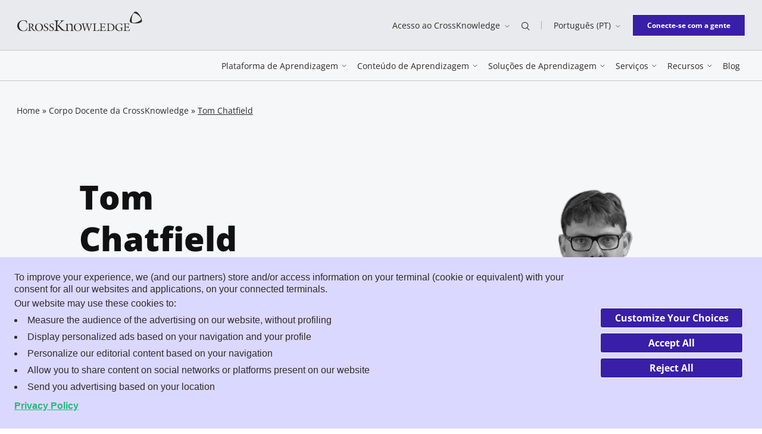

--- FILE ---
content_type: text/html; charset=UTF-8
request_url: https://www.crossknowledge.com/pt/experts/tom-chatfield/
body_size: 30496
content:
<!DOCTYPE html>
<html class="no-js" lang="pt-PT">
<head>
	<meta charset="UTF-8" />
	<meta http-equiv="Content-Type" content="text/html; charset=UTF-8" />
	<meta name="viewport" content="width=device-width, initial-scale=1" />
	<meta http-equiv="x-ua-compatible" content="ie=edge">

			<script data-minify="1" type="text/javascript" async src="https://www.crossknowledge.com/wp-content/cache/min/1/169upxUPuHv6N6nj6/f6e16d93-59a8-4120-8488-79de87f6780f/osano.js?ver=1764263082"></script>
		<meta name='robots' content='index, follow, max-image-preview:large, max-snippet:-1, max-video-preview:-1' />
	<style>img:is([sizes="auto" i], [sizes^="auto," i]) { contain-intrinsic-size: 3000px 1500px }</style>
	<link rel="alternate" href="https://www.crossknowledge.com/experts/tom-chatfield/" hreflang="en" />
<link rel="alternate" href="https://www.crossknowledge.com/fr/experts/tom-chatfield/" hreflang="fr" />
<link rel="alternate" href="https://www.crossknowledge.com/de/experts/tom-chatfield/" hreflang="de" />
<link rel="alternate" href="https://www.crossknowledge.com/pt/experts/tom-chatfield/" hreflang="pt" />

<!-- Google Tag Manager for WordPress by gtm4wp.com -->
<script data-cfasync="false" data-pagespeed-no-defer>
	var gtm4wp_datalayer_name = "dataLayer";
	var dataLayer = dataLayer || [];
</script>
<!-- End Google Tag Manager for WordPress by gtm4wp.com -->
	<title>O Dr. Tom Chatfield é escritor, radialista e filósofo da tecnologia.</title>
<style id="rocket-critical-css">.wp-block-button__link{box-sizing:border-box;display:inline-block;text-align:center;word-break:break-word}.wp-block-buttons>.wp-block-button.has-custom-font-size .wp-block-button__link{font-size:inherit}.wp-block-button.is-style-outline>.wp-block-button__link{border:2px solid;padding:.667em 1.333em}.wp-block-buttons>.wp-block-button{display:inline-block;margin:0}.wp-block-columns{align-items:normal!important;box-sizing:border-box;display:flex;flex-wrap:wrap!important}@media (min-width:782px){.wp-block-columns{flex-wrap:nowrap!important}}@media (max-width:781px){.wp-block-columns:not(.is-not-stacked-on-mobile)>.wp-block-column{flex-basis:100%!important}}@media (min-width:782px){.wp-block-columns:not(.is-not-stacked-on-mobile)>.wp-block-column{flex-basis:0;flex-grow:1}}.wp-block-column{flex-grow:1;min-width:0;overflow-wrap:break-word;word-break:break-word}ul{box-sizing:border-box}.is-small-text{font-size:.875em}.entry-content{counter-reset:footnotes}:root{--wp--preset--font-size--normal:16px;--wp--preset--font-size--huge:42px}@font-face{font-display:swap;font-family:Open Sans;font-stretch:normal;font-style:normal;font-weight:300;src:url(https://www.crossknowledge.com/wp-content/themes/crossknowledge/dist/assets/c4d56a65291faa29cd8d.woff2) format("woff2")}@font-face{font-display:swap;font-family:Open Sans;font-stretch:normal;font-style:italic;font-weight:300;src:url(https://www.crossknowledge.com/wp-content/themes/crossknowledge/dist/assets/10c4143bdea29ed02ad1.woff2) format("woff2")}@font-face{font-display:swap;font-family:Open Sans;font-stretch:normal;font-style:normal;font-weight:400;src:url(https://www.crossknowledge.com/wp-content/themes/crossknowledge/dist/assets/a2d02404d087c7c068d4.woff2) format("woff2")}@font-face{font-display:swap;font-family:Open Sans;font-stretch:normal;font-style:italic;font-weight:400;src:url(https://www.crossknowledge.com/wp-content/themes/crossknowledge/dist/assets/e237a3ae4d5c09be325c.woff2) format("woff2")}@font-face{font-display:swap;font-family:Open Sans;font-stretch:normal;font-style:normal;font-weight:600;src:url(https://www.crossknowledge.com/wp-content/themes/crossknowledge/dist/assets/87da65d8301dc2218555.woff2) format("woff2")}@font-face{font-display:swap;font-family:Open Sans;font-stretch:normal;font-style:normal;font-weight:700;src:url(https://www.crossknowledge.com/wp-content/themes/crossknowledge/dist/assets/166dc5efb248e5752096.woff2) format("woff2")}@font-face{font-display:swap;font-family:Open Sans;font-stretch:normal;font-style:normal;font-weight:800;src:url(https://www.crossknowledge.com/wp-content/themes/crossknowledge/dist/assets/7d3e609633bf25c3f8a2.woff2) format("woff2")}@font-face{font-display:swap;font-family:"Source Serif Pro";font-stretch:normal;font-style:normal;font-weight:300;src:url(https://www.crossknowledge.com/wp-content/themes/crossknowledge/dist/assets/acc33c10091b88bf3690.woff2) format("woff2")}@font-face{font-display:swap;font-family:"Source Serif Pro";font-stretch:normal;font-style:normal;font-weight:600;src:url(https://www.crossknowledge.com/wp-content/themes/crossknowledge/dist/assets/a797401e58153c98df53.woff2) format("woff2")}@font-face{font-display:swap;font-family:"Source Serif Pro";font-stretch:normal;font-style:normal;font-weight:700;src:url(https://www.crossknowledge.com/wp-content/themes/crossknowledge/dist/assets/6678842686f1e5622572.woff2) format("woff2")}:root{--global--color-primary:#111;--global--color-background:#fff;--heading--color-primary:#1e1e1e;--figcaption--color-primary:#606060;--global--font-primary:Open Sans,sans-serif;--heading--font-family:Open Sans,sans-serif;--heading--font-family-h2:Source Serif Pro,sans-serif;--global--font-size-base:1rem;--global--font-size-xs:0.75rem;--global--font-size-sm:0.875rem;--global--font-size-md:1rem;--global--font-size-lg:1.125rem;--global--font-size-xl:2.25rem;--global--font-size-xxl:3rem;--global--font-size-xxxl:3.5rem;--heading--font-size-h1:2.625rem;--heading--font-size-h2:2.375rem;--heading--font-size-h3:1.75rem;--heading--font-size-h4:1.625rem;--heading--font-size-h5:1.375rem;--heading--font-size-h6:1.125rem;--paragraph--font-size-introduction:1rem;--blockquote--font-size:2rem;--global--line-height:1.75;--heading--line-height-h1:1.23;--heading--line-height-h2:1.26;--heading--line-height-h3:1.2;--heading--line-height-h4:1.46;--heading--line-height-h5:1.18;--heading--line-height-h6:1.44;--paragraph--line-height-introduction:1.625;--blockquote--line-height:1.44;--global--spacing-unit:1.25rem;--global--spacing-measure:unset;--global--spacing-horizontal:1.875rem;--global--spacing-vertical:1.75rem}.sr-only{height:.0625rem!important;margin:-.0625rem!important;overflow:hidden!important;padding:0!important;position:absolute;width:.0625rem!important;clip:rect(.0625rem,.0625rem,.0625rem,.0625rem)!important;border:0!important;-webkit-clip-path:inset(50%)!important;clip-path:inset(50%)!important;white-space:nowrap!important}html{line-height:1.15;-webkit-text-size-adjust:100%}body{margin:0}main{display:block}h1{font-size:2em;margin:.67em 0}a{background-color:transparent;text-decoration-thickness:.0625rem}img{border-style:none}button,input{font-family:inherit;font-size:100%;line-height:1.15;margin:0}button,input{overflow:visible}button{text-transform:none}[type=button],[type=submit],button{-webkit-appearance:button}[type=button]::-moz-focus-inner,[type=submit]::-moz-focus-inner,button::-moz-focus-inner{border-style:none;padding:0}[type=button]:-moz-focusring,[type=submit]:-moz-focusring,button:-moz-focusring{outline:.0625rem dotted ButtonText}[type=search]{-webkit-appearance:textfield;outline-offset:-.125rem}[type=search]::-webkit-search-decoration{-webkit-appearance:none}::-webkit-file-upload-button{-webkit-appearance:button;font:inherit}[hidden]{display:none}:root{--responsive--aligndefault-width:calc(100vw - 3.5rem);--responsive--alignwide-width:calc(100vw - 3.5rem);--responsive--alignfull-width:100%}.container{margin-left:auto;margin-right:auto;max-width:calc(100% - 3.5rem);padding:0;width:80.1875rem}.row{display:-webkit-box;display:-ms-flexbox;display:flex;-ms-flex-wrap:wrap;flex-wrap:wrap}.row--jc-end{-webkit-box-pack:end;-ms-flex-pack:end;justify-content:flex-end}.row--jc-space-between{-webkit-box-pack:justify;-ms-flex-pack:justify;justify-content:space-between}.row--ai-center{-webkit-box-align:center;-ms-flex-align:center;align-items:center}.entry-content>:not(.wp-block-spacer){margin-bottom:2.34375rem;margin-bottom:calc(var(--global--spacing-horizontal)*1.25);margin-top:2.34375rem;margin-top:calc(var(--global--spacing-horizontal)*1.25)}.entry-content>:not(.wp-block-spacer):first-child{margin-top:0}.icon{display:inline-block;height:1rem;vertical-align:middle;width:1rem;fill:currentColor}body,form,h1,h2,html,iframe,li,p,ul{margin:0;padding:0;-moz-osx-font-smoothing:grayscale;-webkit-font-smoothing:antialiased}html{-webkit-box-sizing:border-box;box-sizing:border-box;font-family:var(--global--font-secondary);line-height:var(--global--line-height-body)}*,:after,:before{-webkit-box-sizing:inherit;box-sizing:inherit}body{background-color:#fff;background-color:var(--global--color-background);color:#111;color:var(--global--color-primary);font-family:Open Sans,sans-serif;font-family:var(--global--font-primary);font-size:1rem;font-size:var(--global--font-size-base);font-weight:400;text-align:left}input[type=search]{-webkit-appearance:none;-moz-appearance:none;appearance:none;background:#f2f2f2;border:.0625rem solid #505050;border-radius:0;-webkit-box-sizing:border-box;box-sizing:border-box;color:#2f2b28;font-family:Open Sans,sans-serif;line-height:1;padding:1rem;width:100%}input[type=search]::-webkit-input-placeholder{color:#b2aaa4}input[type=search]::-moz-placeholder{color:#b2aaa4}input[type=search]:-ms-input-placeholder{color:#b2aaa4}input[type=search]::-ms-input-placeholder{color:#b2aaa4}label{display:inline-block;font-weight:700}a:not([class]){color:#111;color:var(--global--color-primary);-webkit-text-decoration:underline;text-decoration:underline}.entry-content:not(:empty){padding:5rem 0}.entry-content>:not(.alignwide):not(.alignfull):not(.alignleft):not(.alignright):not([data-align=wide]):not([data-align=full]):not(.wp-block-separator):not(.woocommerce):not(.social-share):not(.wp-block-beapi-dynamic-block){margin-left:auto;margin-right:auto;max-width:calc(100vw - 3.5rem);max-width:var(--responsive--aligndefault-width)}.wp-block-button .wp-block-button__link{-webkit-appearance:none;-moz-appearance:none;appearance:none;background-color:#391fa8;border:.0625rem solid transparent;border-radius:0;color:#fff;display:inline-block;font-family:Open Sans,sans-serif;font-size:.875rem;font-weight:700;line-height:1.75;overflow:hidden;padding:.5625rem 1.125rem;text-align:center;vertical-align:middle}button{-webkit-appearance:none;-moz-appearance:none;appearance:none;background-color:#391fa8;border:.0625rem solid transparent;border-radius:0;color:#fff;display:inline-block;font-family:Open Sans,sans-serif;font-size:.875rem;font-weight:700;line-height:1.75;overflow:hidden;padding:.5625rem 1.125rem;text-align:center;vertical-align:middle}.wp-block-button:not(.is-style-label) .wp-block-button__link,button{overflow:hidden;position:relative;z-index:1}.wp-block-button:not(.is-style-label) .wp-block-button__link:before,button:before{content:"";display:block;speak:none;background-color:#391fa8;border-radius:50%;left:50%;opacity:0;padding-bottom:0;position:absolute;top:50%;-webkit-transform:translate3d(-50%,-50%,0);transform:translate3d(-50%,-50%,0);width:0;z-index:-1}.wp-block-button:not(.is-style-label) .wp-block-button__link:not(.has-background),button:not(.has-background){border-color:#fff}.wp-block-button:not(.is-style-label) .wp-block-button__link.has-purple-dark-color[class]{border-color:#391fa8;color:#391fa8}.wp-block-button:not(.is-style-label) .wp-block-button__link.has-purple-dark-color[class]:before{background-color:#391fa8}.wp-block-button:not(.is-style-label) .wp-block-button__link.has-white-background-color[class]{background-color:#fff}button.button--text{-webkit-appearance:none;-moz-appearance:none;appearance:none;background-color:transparent;border:none;border-radius:0;color:inherit;font-family:Open Sans,sans-serif;font-size:inherit;font-weight:400;padding:0;vertical-align:middle}button.button--text:before{display:none}.wp-block-buttons{display:-webkit-box;display:-ms-flexbox;display:flex;gap:1.25rem}.wp-block-button.has-custom-font-size .wp-block-button__link,.wp-block-buttons>.wp-block-button.has-custom-font-size .wp-block-button__link{font-size:inherit}.wp-block-button.is-style-outline .wp-block-button__link{border:.0625rem solid}.wp-block-button.has-extra-small-font-size .wp-block-button__link{padding:.4375rem 1.5rem}.wp-block-columns:not(.alignwide):not(.alignfull){clear:both}.wp-block-columns .wp-block-column>*{margin-bottom:1.155rem;margin-bottom:calc(var(--global--spacing-vertical)*.66);margin-top:1.155rem;margin-top:calc(var(--global--spacing-vertical)*.66)}.wp-block-columns .wp-block-column>:first-child{margin-top:0}.wp-block-columns .wp-block-column:last-child{margin-bottom:0}h1,h2{clear:both;color:#1e1e1e;color:var(--heading--color-primary)}h1{font-size:2.625rem;font-size:var(--heading--font-size-h1);line-height:1.23;line-height:var(--heading--line-height-h1)}h1,h2{font-family:Open Sans,sans-serif;font-family:var(--heading--font-family)}h2{font-family:Source Serif Pro,sans-serif;font-family:var(--heading--font-family-h2);font-size:2.375rem;font-size:var(--heading--font-size-h2);font-weight:400;line-height:1.26;line-height:var(--heading--line-height-h2)}ul{list-style-type:square}p{line-height:1.75;line-height:var(--global--line-height)}p.is-style-introduction{font-family:"Source Serif Pro",sans-serif;font-size:1rem;font-size:var(--paragraph--font-size-introduction);font-weight:600;line-height:1.625;line-height:var(--paragraph--line-height-introduction)}:root .has-extra-small-font-size{font-size:.75rem;font-size:var(--global--font-size-xs)}:root .is-small-text{font-size:.875rem;font-size:var(--global--font-size-sm)}.header{background-color:#fff;color:#2f2b28;left:0;padding:1.25rem 0;position:fixed;right:0;top:0;z-index:9999}.header a{color:inherit;-webkit-text-decoration:none;text-decoration:none}.header__topbar{display:none}.header__logo .icon{height:1.625rem;width:9.625rem}.header__login-mobile{font-size:.75rem;line-height:1.66}.header__nav-button{-webkit-box-ordinal-group:3;-ms-flex-order:2;height:2rem;order:2;width:2rem}.header__nav-button>span:not(.sr-only){background-color:currentColor;display:block;height:.0625rem;position:relative;width:100%}.header__nav-button>span:not(.sr-only):after,.header__nav-button>span:not(.sr-only):before{content:"";display:block;speak:none;background-color:currentColor;height:.0625rem;left:0;position:absolute;width:100%}.header__nav-button>span:not(.sr-only):before{top:-.4375rem}.header__nav-button>span:not(.sr-only):after{top:.4375rem}.header:not(.header--sticky){background-color:#f6f7f9}.navigation{background-color:#fff;bottom:0;left:0;max-width:30rem;padding:.625rem 0 1.875rem;position:fixed;top:4.5rem;width:100vw}.navigation:before{content:"";display:block;speak:none;background-color:hsla(0,0%,7%,.1);bottom:0;opacity:1;position:absolute;right:30rem;top:0;-ms-touch-action:none;touch-action:none;width:calc(100vw - 30rem)}.navigation a{color:#111}.navigation__menu,.navigation__searchbar{width:100%}.navigation__menu>ul{list-style:none}.navigation__menu>ul>li{background-image:url(https://www.crossknowledge.com/wp-content/themes/crossknowledge/dist/assets/a60e353e2d5bac13fd37.svg);background-position:100% 50%;background-repeat:no-repeat;background-size:.375rem .75rem;border-bottom:.0625rem solid #b09aff}.navigation__menu>ul>li:first-of-type{border-top:.0625rem solid #b09aff}.navigation__menu>ul>li>a{display:block;font-size:.875rem;padding:1.25rem 0 .875rem}.navigation__menu>ul .sub-menu{padding:1.25rem 0 2.5rem}.navigation__footer{bottom:1.875rem;left:0;position:absolute;right:0}.navigation__footer .wp-block-button__link{padding-left:1.125rem;padding-right:1.125rem}.navigation__footer .lang-switcher__list{bottom:1.875rem;left:0;right:auto}.hero{--header-height:4.5rem;background-color:#f6f7f9;position:relative}.hero__left,.hero__right{width:100%}.hero__thumbnail img{display:block;width:100%}.hero__title{color:inherit;font-weight:800}.hero__description{margin-top:1.25rem}.hero__description a{color:inherit}.hero__back{display:-webkit-box;display:-ms-flexbox;display:flex;-webkit-box-align:center;-ms-flex-align:center;align-items:center;margin-top:.875rem}.hero__back a{color:#391fa8;-webkit-text-decoration:none;text-decoration:none}.hero__back .icon{color:#391fa8;height:.625rem;margin-right:.75rem;width:1.3125rem}.hero--rich{padding:0 0 3.75rem}.hero--rich .hero__title{margin-bottom:.875rem}.hero--rich .hero__description{margin-top:0}.searchform{margin-bottom:2.5rem;position:relative}.searchform[aria-hidden=true]{display:none}.searchform input[type=search]{background-color:#f9f0f0;background-image:url(https://www.crossknowledge.com/wp-content/themes/crossknowledge/dist/assets/54d1cfe57e8cf77e260c.svg);background-position:.25rem 50%;background-repeat:no-repeat;background-size:1.875rem;border:.0625rem solid #f1b9ad;border-radius:.25rem;height:2.75rem;padding-left:2.5rem}.searchform input[type=search]::-webkit-input-placeholder{color:#111;font-size:.75rem}.searchform input[type=search]::-moz-placeholder{color:#111;font-size:.75rem}.searchform input[type=search]:-ms-input-placeholder{color:#111;font-size:.75rem}.searchform input[type=search]::-ms-input-placeholder{color:#111;font-size:.75rem}.searchform input[type=search]::-webkit-search-cancel-button{display:none}.searchform__button{border:none;border-bottom-right-radius:.25rem;border-top-right-radius:.25rem;bottom:0;opacity:0;padding:0 1.25rem;position:absolute;right:0;top:0}.searchform__button:before{display:none}.header .sub-menu{background:#fff;opacity:0;position:absolute;z-index:1}.lang-switcher{position:relative}.lang-switcher .icon-chevron-down{height:.5rem;margin-left:.5rem;width:.5rem}.lang-switcher__list{background-color:#dbd8ff;border-top:.125rem solid #391fa8;color:#391fa8;display:none;list-style:none;margin-top:.625rem;padding:.875rem;position:absolute;right:-.3125rem;z-index:2}.lang-switcher__list li{white-space:nowrap}.lang-switcher__list li:not(:last-of-type){margin-bottom:.75rem}.lang-switcher__list a{color:inherit}.card__title{font-family:Open Sans,sans-serif;font-family:var(--heading--font-family);font-size:1.125rem;font-size:var(--heading--font-size-h6);line-height:1.44;line-height:var(--heading--line-height-h6)}.label{border:.0625rem solid #2f2b28;border-radius:1.25rem;display:inline-block;line-height:1.5rem;max-width:100%;overflow:hidden;padding:0 .625rem;text-overflow:ellipsis;white-space:nowrap}.breadcrumb,.label{color:#2f2b28;font-size:.875rem}.breadcrumb a{color:inherit;-webkit-text-decoration:none;text-decoration:none}.breadcrumb .breadcrumb_last{-webkit-text-decoration:underline;text-decoration:underline}.megamenu__grid{color:#111}.module-menu-list{grid-area:menulist}.module-menu-list__wrapper{padding:1.25rem 0}.module-menu-list__ul{list-style:none}.module-menu-list .menu-item,.module-menu-list .menu-item a{color:#111}.module-menu-list .menu-item{margin:0}.module-menu-list .menu-item p{-webkit-box-flex:1;-ms-flex:1;flex:1}.module-menu-list .module-menu-list__ul--noicons{padding:.9375rem 0}.module-menu-list .module-menu-list__ul--noicons .menu-item{margin-bottom:.375rem}.module-menu-list .menu-item.menu-item-has-icon{display:-webkit-box;display:-ms-flexbox;display:flex;padding:.9375rem 0}.module-menu-list .menu-item.menu-item-has-icon .icon{height:1.25rem;margin-right:1.25rem;width:1.25rem}.module-menu-list .menu-item.menu-item-has-icon p{line-height:1.42}.module-menu-list .menu-item.menu-item-has-icon p span{display:none}.module-menu-list .menu-item a{font-size:.875rem;font-weight:600;line-height:1.42}.module-menu-list .menu-item.menu-item-highlight,.module-menu-list .menu-item.menu-item-highlight a{color:#391fa8}.module-push{display:none}.module-topbar{display:-webkit-box;display:-ms-flexbox;display:flex;grid-area:topbar;-webkit-box-align:center;-ms-flex-align:center;align-items:center;background:#f9f0f0;padding:.625rem}.module-topbar .icon{background:#f1b9ad;color:#000;height:1.5625rem;margin-right:.9375rem;width:1.5625rem}.module-topbar a{color:#111;font-size:1rem;font-weight:800}.module-topbar a:after{color:#111;content:"→";font-family:"Source Serif Pro",sans-serif;font-size:1em;font-weight:400;line-height:1;position:absolute;right:1.25rem;top:1.125rem}.module-topbar p{display:none}.module-cta{grid-area:cta}.lazyload{background:#111;opacity:0}.lazyloaded{opacity:1}[data-seo-container]{position:relative}[data-seo-container] [data-seo-target]:before{content:"";display:block;speak:none;bottom:0;left:0;position:absolute;right:0;top:0}.has-purple-dark-color[class]{color:#391fa8}.has-white-background-color[class]{background-color:#fff}@media screen and (min-width:734px){:root{--responsive--aligndefault-width:42.375rem}}@media screen and (min-width:48em){.wp-block-button .wp-block-button__link,button{font-size:1rem;padding:.5625rem 2.5625rem}.hero__description{margin-top:1.5rem}.hero--rich .hero__left,.hero--rich .hero__right{width:48.5576923077%}.hero--rich .breadcrumb{margin-bottom:6.25rem}.hero--rich{padding:2.5rem 0 0}.hero--rich .hero__left{padding-bottom:6.25rem}.hero--rich .hero__right{-ms-flex-item-align:end;align-self:flex-end}}@media screen and (min-width:1024px){:root{--heading--font-size-h1:3.5rem;--heading--font-size-h2:3rem;--heading--font-size-h3:2.25rem;--heading--font-size-h4:2rem;--heading--font-size-h5:1.5rem;--paragraph--font-size-introduction:1.125rem;--heading--line-height-h1:1.25;--heading--line-height-h2:1.33;--heading--line-height-h3:1.2;--heading--line-height-h4:1.43;--heading--line-height-h5:1.2;--paragraph--line-height-introduction:1.6;--global--spacing-vertical:2.25rem}}@media screen and (min-width:64em){.container{padding:0}.row--row-md{-webkit-box-orient:horizontal;-webkit-box-direction:normal;-ms-flex-direction:row;flex-direction:row}.row--jc-end-md{-webkit-box-pack:end;-ms-flex-pack:end;justify-content:flex-end}.header{background-color:#f6f7f9;padding:0;position:static;top:0}.header__main{border-bottom:.0625rem solid #c6c6c6;border-top:.0625rem solid #c6c6c6;padding:.875rem 0;position:relative}.header__main .navigation__searchbar{background-color:#f6f7f9;left:50%;position:absolute;top:100%;-webkit-transform:translate3d(-50%,0,0);transform:translate3d(-50%,0,0);width:100%;z-index:1}.header__main .navigation__searchbar .searchform{margin:auto;max-width:80.1875rem;width:100%}.header__main .header__logo,.header__nav .navigation__footer,.header__nav-button{display:none}.header__topbar{background-color:#e8eaed;display:block;font-size:.875rem;padding:1.125rem 0}.header__topbar a:not(.header__logo-link):not(.wp-block-button__link),.header__topbar button{display:inline-block;line-height:1.71;overflow:visible;position:relative}.header__topbar a:not(.header__logo-link):not(.wp-block-button__link):after,.header__topbar button:after{content:"";display:block;speak:none;background-color:#391fa8;-webkit-clip-path:polygon(0 0,0 100%,0 100%,0 0,100% 0,100% 100%,0 100%,0 100%,100% 100%,100% 0);clip-path:polygon(0 0,0 100%,0 100%,0 0,100% 0,100% 100%,0 100%,0 100%,100% 100%,100% 0);height:.0625rem;left:0;position:absolute;top:100%;-webkit-transform-origin:50% 100%;transform-origin:50% 100%;width:100%}.header__topbar-item{padding:0 1.25rem;position:relative}.header__topbar-item--has-separator:after{content:"";display:block;speak:none;background-color:#b09aff;height:.875rem;position:absolute;right:0;top:50%;-webkit-transform:translate3d(0,-50%,0);transform:translate3d(0,-50%,0);width:.0625rem}.header__topbar-item .icon:not(.icon-chevron-down){height:.875rem;width:.875rem}.header__logo{margin-bottom:.75rem}.header__logo .icon{height:2.25rem;width:13.25rem}.header__login-mobile{display:none}.navigation{background-color:transparent;max-width:none;padding:0;position:static;-webkit-transform:none;transform:none;width:auto}.navigation:before{display:none}.navigation a{color:inherit}.navigation .container{max-width:none;width:auto}.navigation__menu,.navigation__searchbar{width:auto}.navigation__menu>ul{display:-webkit-box;display:-ms-flexbox;display:flex}.navigation__menu>ul>li,.navigation__menu>ul>li:first-of-type{border:none}.navigation__menu>ul>li{background-image:none;margin:0 .5625rem}.navigation__menu>ul>li>a{background-image:none;display:inline-block;overflow:visible;padding:0;position:relative}.navigation__menu>ul>li>a:after{content:"";display:block;speak:none;background-color:#391fa8;-webkit-clip-path:polygon(0 0,0 100%,0 100%,0 0,100% 0,100% 100%,0 100%,0 100%,100% 100%,100% 0);clip-path:polygon(0 0,0 100%,0 100%,0 0,100% 0,100% 100%,0 100%,0 100%,100% 100%,100% 0);height:.0625rem;left:0;position:absolute;top:100%;-webkit-transform-origin:50% 100%;transform-origin:50% 100%;width:100%}.navigation__menu>ul>li.menu-item-has-children{background-size:.5rem .25rem}.navigation__menu>ul>li.menu-item-has-children>a{background-image:url(https://www.crossknowledge.com/wp-content/themes/crossknowledge/dist/assets/afd6356419a3078f54c0.svg);background-position:100% 50%;background-repeat:no-repeat;background-size:.5rem;padding:0 .875rem 0 0}.navigation__menu>ul .sub-menu:after{background:hsla(0,0%,7%,.1);content:"";display:block;height:calc(100vh - 100% - 8rem);position:absolute;top:100%;width:100%;z-index:-1}.navigation__footer{margin-left:1.25rem;position:static}.navigation__footer .lang-switcher{display:none}.hero{--header-height:8.4375rem}.hero--rich .hero__left{margin-left:8.5737179487%;width:39.983974359%}.hero--rich .hero__right{margin-left:11.4583333333%;width:39.983974359%}.searchform{display:-webkit-box;display:-ms-flexbox;display:flex;-webkit-box-align:center;-ms-flex-align:center;align-items:center;border-top:.0625rem solid #c6c6c6}.searchform input[type=search]{background-color:transparent;background-position:0 50%;background-size:2rem;border:none;height:5rem}.searchform input[type=search]::-webkit-input-placeholder{font-size:.875rem}.searchform input[type=search]::-moz-placeholder{font-size:.875rem}.searchform input[type=search]:-ms-input-placeholder{font-size:.875rem}.searchform input[type=search]::-ms-input-placeholder{font-size:.875rem}.searchform__button{background-color:#391fa8;border-radius:0;color:#fff;height:2.5rem;min-width:13.375rem;position:static}.searchform .searchform__close{color:#391fa8;width:6.75rem}.searchform .searchform__close .icon{height:.5rem;margin-left:.5rem;width:.5rem}.menu__back{display:none}.header .sub-menu{left:0;position:absolute;right:0;top:100%;-webkit-transform:translateY(-62.5rem);transform:translateY(-62.5rem);z-index:50}.header .sub-menu .megamenu__grid{opacity:0}.megamenu__grid{display:grid;grid-template-areas:"topbar push" "menulist push" "cta push";grid-template-columns:auto minmax(14.375rem,26.875rem);grid-template-rows:3.125rem auto 3.125rem;margin-left:auto;margin-right:auto;max-width:calc(100% - 3.5rem);padding:0;width:80.1875rem}.module-menu-list__wrapper{display:-webkit-box;display:-ms-flexbox;display:flex}.module-menu-list .menu-item{padding-left:3.75rem}.module-menu-list__col{width:50%}.module-menu-list .menu-item.menu-item-has-icon{padding:.9375rem 0}.module-menu-list .menu-item.menu-item-has-icon .icon{height:1.875rem;margin-right:1.875rem;width:1.875rem}.module-menu-list .menu-item.menu-item-has-icon p{margin:0}.module-menu-list .menu-item.menu-item-has-icon p span{color:#2f2b28;display:block;font-size:.75rem}.module-push{border-left:.125rem solid #eff0f0;display:block;grid-area:push;margin-left:3.75rem;padding-left:3.75rem}.module-push__title{font-family:"Source Serif Pro",sans-serif;font-size:1em;font-size:.75rem;letter-spacing:.05375rem;margin:0;padding:1rem 0;text-transform:uppercase}.module-push__card{margin-bottom:1.25rem}.module-push .card__title{font-size:.875rem;font-weight:700;margin:.875rem 0}.module-push .card__thumbnail{position:relative}.module-push .card__thumbnail:before{content:"";display:block;padding-bottom:57.8571428571%}.module-push .card__thumbnail .lazyload{height:0}.module-push .card__thumbnail picture{height:100%;left:0;position:absolute;top:0;width:100%}.module-push .card__thumbnail img{display:block;height:100%;width:100%}.module-push__card--ebook{background:#391fa8;background-image:url(https://www.crossknowledge.com/wp-content/themes/crossknowledge/dist/assets/62275c2d0aa2bba2f8c3.svg);background-position:bottom;background-repeat:no-repeat;background-size:100% auto;color:#fff;min-height:14.125rem;padding:1.5rem}.module-push__card--ebook .card__title{font-size:1.125rem;font-weight:400}.module-push__card--ebook .label{border-color:#fff;color:#fff}.module-topbar .icon{height:1.875rem;margin-right:1.25rem;width:1.875rem}.module-topbar p{border-left:.0625rem solid #f1b9ad;color:#2f2b28;display:block;font-size:.75rem;margin:.375rem 0 .375rem 1.25rem;padding:0 0 0 .8125rem}.module-topbar a:after{display:none}.module-cta .wp-block-buttons{margin-left:2.125rem}}@media screen and (max-width:63.9375em){.row--row-md{-webkit-box-orient:vertical;-webkit-box-direction:normal;-ms-flex-direction:column;flex-direction:column}.wp-block-columns .wp-block-column{-ms-flex-preferred-size:100%!important;flex-basis:100%!important;margin-bottom:1.875rem;margin-bottom:var(--global--spacing-horizontal);margin-left:0}.searchform__button{background-color:#f1b9ad;color:#111}.searchform__close{display:none}.header{overflow-x:hidden}.header .sub-menu{bottom:0;left:0;overflow:auto;padding:0 1.75rem 4.6875rem!important;right:0;top:0;-webkit-transform:translateX(130%);transform:translateX(130%)}.menu__back{color:#391fa8!important;display:block;font-size:.875rem;margin-bottom:1.25rem}.menu__back:before{color:#391fa8;content:"←";display:inline-block;font-family:"Source Serif Pro",sans-serif;font-size:1.1em;font-weight:400;line-height:1;margin-right:.5em}body:not(.home){padding-top:5rem}}@media screen and (max-width:47.9375em){.wp-block-buttons{-webkit-box-orient:vertical;-webkit-box-direction:normal;-ms-flex-direction:column;flex-direction:column}.hero--rich .hero__left{-webkit-box-ordinal-group:2;-ms-flex-order:1;order:1}.lang-switcher{font-size:.75rem;line-height:1.66}.breadcrumb{display:none}}</style>
	<meta name="description" content="O Dr. Tom Chatfield é escritor, radialista e filósofo da tecnologia. Seus livros explorando a cultura digital - mais recentemente, Critical Thinking (SAGE Publishing) e Live This Book! (Penguin) - foram publicados em mais de 30 países e idiomas e exploram as habilidades necessárias para um envolvimento bem-sucedido com as empresas e a sociedade do século XXI." />
	<link rel="canonical" href="https://www.crossknowledge.com/pt/experts/tom-chatfield/" />
	<meta property="og:locale" content="pt_PT" />
	<meta property="og:locale:alternate" content="en_US" />
	<meta property="og:locale:alternate" content="fr_FR" />
	<meta property="og:locale:alternate" content="de_DE" />
	<meta property="og:type" content="article" />
	<meta property="og:title" content="O Dr. Tom Chatfield é escritor, radialista e filósofo da tecnologia." />
	<meta property="og:description" content="O Dr. Tom Chatfield é escritor, radialista e filósofo da tecnologia. Seus livros explorando a cultura digital - mais recentemente, Critical Thinking (SAGE Publishing) e Live This Book! (Penguin) - foram publicados em mais de 30 países e idiomas e exploram as habilidades necessárias para um envolvimento bem-sucedido com as empresas e a sociedade do século XXI." />
	<meta property="og:url" content="https://www.crossknowledge.com/pt/experts/tom-chatfield/" />
	<meta property="og:site_name" content="CrossKnowledge" />
	<meta property="article:publisher" content="https://www.facebook.com/CrossKnowledge/" />
	<meta property="article:modified_time" content="2025-04-01T14:11:27+00:00" />
	<meta property="og:image" content="https://www.crossknowledge.com/wp-content/uploads/2020/02/tom-chatfield-v2.jpg" />
	<meta property="og:image:width" content="1200" />
	<meta property="og:image:height" content="900" />
	<meta property="og:image:type" content="image/jpeg" />
	<meta name="twitter:card" content="summary_large_image" />
	<meta name="twitter:title" content="Tom Chatfield" />
	<meta name="twitter:site" content="@crossknowledge" />
	<meta name="twitter:label1" content="Est. reading time" />
	<meta name="twitter:data1" content="1 minuto" />
	<script type="application/ld+json" class="yoast-schema-graph">{"@context":"https://schema.org","@graph":[{"@type":"WebPage","@id":"https://www.crossknowledge.com/pt/experts/tom-chatfield/","url":"https://www.crossknowledge.com/pt/experts/tom-chatfield/","name":"O Dr. Tom Chatfield é escritor, radialista e filósofo da tecnologia.","isPartOf":{"@id":"https://www.crossknowledge.com/pt/#website"},"primaryImageOfPage":{"@id":"https://www.crossknowledge.com/pt/experts/tom-chatfield/#primaryimage"},"image":{"@id":"https://www.crossknowledge.com/pt/experts/tom-chatfield/#primaryimage"},"thumbnailUrl":"https://www.crossknowledge.com/wp-content/uploads/2020/02/tom-chatfield-v2.jpg","datePublished":"2022-01-15T23:06:09+00:00","dateModified":"2025-04-01T14:11:27+00:00","description":"O Dr. Tom Chatfield é escritor, radialista e filósofo da tecnologia. Seus livros explorando a cultura digital - mais recentemente, Critical Thinking (SAGE Publishing) e Live This Book! (Penguin) - foram publicados em mais de 30 países e idiomas e exploram as habilidades necessárias para um envolvimento bem-sucedido com as empresas e a sociedade do século XXI.","breadcrumb":{"@id":"https://www.crossknowledge.com/pt/experts/tom-chatfield/#breadcrumb"},"inLanguage":"pt-PT","potentialAction":[{"@type":"ReadAction","target":["https://www.crossknowledge.com/pt/experts/tom-chatfield/"]}]},{"@type":"ImageObject","inLanguage":"pt-PT","@id":"https://www.crossknowledge.com/pt/experts/tom-chatfield/#primaryimage","url":"https://www.crossknowledge.com/wp-content/uploads/2020/02/tom-chatfield-v2.jpg","contentUrl":"https://www.crossknowledge.com/wp-content/uploads/2020/02/tom-chatfield-v2.jpg","width":1200,"height":900,"caption":"Tom Chatfield"},{"@type":"BreadcrumbList","@id":"https://www.crossknowledge.com/pt/experts/tom-chatfield/#breadcrumb","itemListElement":[{"@type":"ListItem","position":1,"name":"Home","item":"https://www.crossknowledge.com/pt/"},{"@type":"ListItem","position":2,"name":"Corpo Docente da CrossKnowledge","item":"https://www.crossknowledge.com/pt/conteudo-de-aprendizagem/corpo-docente-da-crossknowledge/"},{"@type":"ListItem","position":3,"name":"Tom Chatfield"}]},{"@type":"WebSite","@id":"https://www.crossknowledge.com/pt/#website","url":"https://www.crossknowledge.com/pt/","name":"CrossKnowledge","description":"Invista em Upskilling Estratégico","publisher":{"@id":"https://www.crossknowledge.com/pt/#organization"},"potentialAction":[{"@type":"SearchAction","target":{"@type":"EntryPoint","urlTemplate":"https://www.crossknowledge.com/pt/?s={search_term_string}"},"query-input":{"@type":"PropertyValueSpecification","valueRequired":true,"valueName":"search_term_string"}}],"inLanguage":"pt-PT"},{"@type":"Organization","@id":"https://www.crossknowledge.com/pt/#organization","name":"CrossKnowledge","url":"https://www.crossknowledge.com/pt/","logo":{"@type":"ImageObject","inLanguage":"pt-PT","@id":"https://www.crossknowledge.com/pt/#/schema/logo/image/","url":"https://www.crossknowledge.com/wp-content/uploads/2024/09/crossknowledge-logo-0924.png","contentUrl":"https://www.crossknowledge.com/wp-content/uploads/2024/09/crossknowledge-logo-0924.png","width":1200,"height":900,"caption":"CrossKnowledge"},"image":{"@id":"https://www.crossknowledge.com/pt/#/schema/logo/image/"},"sameAs":["https://www.facebook.com/CrossKnowledge/","https://x.com/crossknowledge","https://www.linkedin.com/company/crossknowledge","https://www.youtube.com/user/Crossknowledgegroup"]}]}</script>


<link rel='dns-prefetch' href='//www.crossknowledge.com' />

<link rel='preload'  href='https://www.crossknowledge.com/wp-includes/css/dist/block-library/style.min.css?ver=722f5e6327' data-rocket-async="style" as="style" onload="this.onload=null;this.rel='stylesheet'" onerror="this.removeAttribute('data-rocket-async')"  media='all' />
<style id='wp-block-library-theme-inline-css'>
.wp-block-audio :where(figcaption){color:#555;font-size:13px;text-align:center}.is-dark-theme .wp-block-audio :where(figcaption){color:#ffffffa6}.wp-block-audio{margin:0 0 1em}.wp-block-code{border:1px solid #ccc;border-radius:4px;font-family:Menlo,Consolas,monaco,monospace;padding:.8em 1em}.wp-block-embed :where(figcaption){color:#555;font-size:13px;text-align:center}.is-dark-theme .wp-block-embed :where(figcaption){color:#ffffffa6}.wp-block-embed{margin:0 0 1em}.blocks-gallery-caption{color:#555;font-size:13px;text-align:center}.is-dark-theme .blocks-gallery-caption{color:#ffffffa6}:root :where(.wp-block-image figcaption){color:#555;font-size:13px;text-align:center}.is-dark-theme :root :where(.wp-block-image figcaption){color:#ffffffa6}.wp-block-image{margin:0 0 1em}.wp-block-pullquote{border-bottom:4px solid;border-top:4px solid;color:currentColor;margin-bottom:1.75em}.wp-block-pullquote cite,.wp-block-pullquote footer,.wp-block-pullquote__citation{color:currentColor;font-size:.8125em;font-style:normal;text-transform:uppercase}.wp-block-quote{border-left:.25em solid;margin:0 0 1.75em;padding-left:1em}.wp-block-quote cite,.wp-block-quote footer{color:currentColor;font-size:.8125em;font-style:normal;position:relative}.wp-block-quote:where(.has-text-align-right){border-left:none;border-right:.25em solid;padding-left:0;padding-right:1em}.wp-block-quote:where(.has-text-align-center){border:none;padding-left:0}.wp-block-quote.is-large,.wp-block-quote.is-style-large,.wp-block-quote:where(.is-style-plain){border:none}.wp-block-search .wp-block-search__label{font-weight:700}.wp-block-search__button{border:1px solid #ccc;padding:.375em .625em}:where(.wp-block-group.has-background){padding:1.25em 2.375em}.wp-block-separator.has-css-opacity{opacity:.4}.wp-block-separator{border:none;border-bottom:2px solid;margin-left:auto;margin-right:auto}.wp-block-separator.has-alpha-channel-opacity{opacity:1}.wp-block-separator:not(.is-style-wide):not(.is-style-dots){width:100px}.wp-block-separator.has-background:not(.is-style-dots){border-bottom:none;height:1px}.wp-block-separator.has-background:not(.is-style-wide):not(.is-style-dots){height:2px}.wp-block-table{margin:0 0 1em}.wp-block-table td,.wp-block-table th{word-break:normal}.wp-block-table :where(figcaption){color:#555;font-size:13px;text-align:center}.is-dark-theme .wp-block-table :where(figcaption){color:#ffffffa6}.wp-block-video :where(figcaption){color:#555;font-size:13px;text-align:center}.is-dark-theme .wp-block-video :where(figcaption){color:#ffffffa6}.wp-block-video{margin:0 0 1em}:root :where(.wp-block-template-part.has-background){margin-bottom:0;margin-top:0;padding:1.25em 2.375em}
</style>
<style id='classic-theme-styles-inline-css'>
/*! This file is auto-generated */
.wp-block-button__link{color:#fff;background-color:#32373c;border-radius:9999px;box-shadow:none;text-decoration:none;padding:calc(.667em + 2px) calc(1.333em + 2px);font-size:1.125em}.wp-block-file__button{background:#32373c;color:#fff;text-decoration:none}
</style>
<style id='blockparty-tabs-style-inline-css'>
.wp-block-blockparty-tabs{--wp--blockparty--tabs--item-padding:8px 32px;--wp--blockparty--tabs--panel-padding:16px 32px;--wp--blockparty--tabs--panel-border:1px solid #000;--wp--blockparty--tabs--nav-border:4px solid transparent;--wp--blockparty--tabs--nav-border-hover:4px solid rgba(0,0,0,.25);--wp--blockparty--tabs--nav-border-active:4px solid #000;--wp--blockparty--tabs--icon-size:24px;--wp--blockparty--tabs--active-color:#efefef}.wp-block-blockparty-tabs-nav{align-content:center;align-items:stretch;display:flex;flex-wrap:nowrap;list-style:none;margin:0;overflow:auto;padding:0}.wp-block-blockparty-tabs-nav-link{align-items:center;display:flex;text-decoration:none}.alignfull .wp-block-blockparty-tabs-nav{padding:0!important}.has-align-top-left .wp-block-blockparty-tabs-nav{justify-content:start}.has-align-top-center .wp-block-blockparty-tabs-nav{justify-content:center}.has-align-top-justify .wp-block-blockparty-tabs-nav{justify-content:space-between}.wp-block-blockparty-tabs-nav-item{align-items:center;border-bottom:var(--wp--blockparty--tabs--nav-border);display:flex;justify-content:center;margin:0;padding:var(--wp--blockparty--tabs--item-padding);position:relative;text-align:center;white-space:nowrap}.wp-block-blockparty-tabs-nav-item:focus-within,.wp-block-blockparty-tabs-nav-item:hover{border-bottom:var(--wp--blockparty--tabs--nav-border-hover)}.wp-block-blockparty-tabs-nav-item.is-active{border-bottom:var(--wp--blockparty--tabs--nav-border-active)}.wp-block-blockparty-tabs-nav-item .wp-block-blockparty-icon-block{margin-right:8px}.wp-block-blockparty-tabs-nav-item svg{height:var(--wp--blockparty--tabs--icon-size);width:var(--wp--blockparty--tabs--icon-size)}.has-align-top-justify .wp-block-blockparty-tabs-nav-item{flex-grow:1}.alignfull .wp-block-blockparty-tabs-panels{padding:0!important}.wp-block-blockparty-tabs-panel-item{background:transparent;border-top:var(--wp--blockparty--tabs--panel-border);padding:var(--wp--blockparty--tabs--panel-padding)}@media screen and (min-width:782px){.wp-block-blockparty-tabs.has-align-sidebar-left,.wp-block-blockparty-tabs.has-align-sidebar-right{align-items:stretch;align-items:flex-start;display:flex}.has-align-top-right .wp-block-blockparty-tabs-nav{justify-content:end}.has-align-sidebar-left .wp-block-blockparty-tabs-nav,.has-align-sidebar-right .wp-block-blockparty-tabs-nav{flex-wrap:wrap}.has-align-sidebar-left .wp-block-blockparty-tabs-nav{flex:1 1 33.33333%}.has-align-sidebar-right .wp-block-blockparty-tabs-nav{flex:1 1 33.33333%;order:2}.has-align-sidebar-right .wp-block-blockparty-tabs-nav-item{border-bottom:0;border-left:var(--wp--blockparty--tabs--nav-border);width:100%}.has-align-sidebar-right .wp-block-blockparty-tabs-nav-item:focus-within,.has-align-sidebar-right .wp-block-blockparty-tabs-nav-item:hover{border-bottom:0;border-left:var(--wp--blockparty--tabs--nav-border-hover)}.has-align-sidebar-right .wp-block-blockparty-tabs-nav-item.is-active{border-bottom:0;border-left:var(--wp--blockparty--tabs--nav-border-active)}.has-align-sidebar-left .wp-block-blockparty-tabs-nav-item{border-bottom:0;border-right:var(--wp--blockparty--tabs--nav-border);width:100%}.has-align-sidebar-left .wp-block-blockparty-tabs-nav-item:focus-within,.has-align-sidebar-left .wp-block-blockparty-tabs-nav-item:hover{border-bottom:0;border-right:var(--wp--blockparty--tabs--nav-border-hover)}.has-align-sidebar-left .wp-block-blockparty-tabs-nav-item.is-active{border-bottom:0;border-right:var(--wp--blockparty--tabs--nav-border-active)}.has-align-sidebar-right .wp-block-blockparty-tabs-panels{align-self:stretch;flex:1 1 66.66666%;order:1}.has-align-sidebar-left .wp-block-blockparty-tabs-panels{align-self:stretch;flex:1 1 66.66666%}.wp-block-blockparty-tabs-panel-item.is-hidden{display:none}.has-align-sidebar-left .wp-block-blockparty-tabs-panel-item,.has-align-sidebar-right .wp-block-blockparty-tabs-panel-item{border-top:0;height:100%}.has-align-sidebar-left .wp-block-blockparty-tabs-panel-item{border-left:var(--wp--blockparty--tabs--panel-border)}.has-align-sidebar-right .wp-block-blockparty-tabs-panel-item{border-right:var(--wp--blockparty--tabs--panel-border)}}

</style>
<style id='beapi-dynamic-block-style-inline-css'>
.wp-block-beapi-dynamic-block[data-layout=highlight] .wp-block-beapi-dynamic-block__item,.wp-block-beapi-dynamic-block[data-layout=inline] .wp-block-beapi-dynamic-block__item,.wp-block-beapi-dynamic-block[data-layout=list] .wp-block-beapi-dynamic-block__item{display:grid}.wp-block-beapi-dynamic-block[data-layout=inline] .wp-block-beapi-dynamic-block__item,.wp-block-beapi-dynamic-block[data-layout=list] .wp-block-beapi-dynamic-block__item{gap:24px}.wp-block-beapi-dynamic-block[data-layout=highlight] .wp-block-beapi-dynamic-block__item{-moz-column-gap:24px;column-gap:24px;row-gap:4px}.wp-block-beapi-dynamic-block[data-layout=highlight] .wp-block-beapi-dynamic-block__item:not(:first-of-type),.wp-block-beapi-dynamic-block[data-layout=list] .wp-block-beapi-dynamic-block__item{grid-template-columns:87px 1fr}.wp-block-beapi-dynamic-block[data-layout=list] .wp-block-beapi-dynamic-block__caption:first-of-type{grid-column:span 2}@media screen and (min-width:48em){.wp-block-beapi-dynamic-block[data-layout=grid-1] .wp-block-beapi-dynamic-block__grid{grid-template-columns:repeat(1,minmax(100%,1fr))}.wp-block-beapi-dynamic-block[data-layout=grid-2] .wp-block-beapi-dynamic-block__grid{grid-template-columns:repeat(2,minmax(calc(50% - 24px),1fr))}.wp-block-beapi-dynamic-block[data-layout=grid-3] .wp-block-beapi-dynamic-block__grid{grid-template-columns:repeat(3,minmax(calc(33.33333% - 48px),1fr))}.wp-block-beapi-dynamic-block[data-layout=grid-4] .wp-block-beapi-dynamic-block__grid{grid-template-columns:repeat(4,minmax(calc(25% - 72px),1fr))}.wp-block-beapi-dynamic-block[data-layout=grid-5] .wp-block-beapi-dynamic-block__grid{grid-template-columns:repeat(5,minmax(calc(20% - 96px),1fr))}.wp-block-beapi-dynamic-block[data-layout=grid-6] .wp-block-beapi-dynamic-block__grid{grid-template-columns:repeat(6,minmax(calc(16.66667% - 120px),1fr))}.wp-block-beapi-dynamic-block[data-layout=highlight] .wp-block-beapi-dynamic-block__grid{grid-template-columns:repeat(2,1fr)}.wp-block-beapi-dynamic-block[data-layout=highlight] .wp-block-beapi-dynamic-block__item:first-of-type{grid-row:span 3}.wp-block-beapi-dynamic-block[data-layout=highlight] .wp-block-beapi-dynamic-block__item:not(:first-of-type){grid-template-columns:174px 1fr}.wp-block-beapi-dynamic-block[data-layout=inline] .wp-block-beapi-dynamic-block__item{-moz-column-gap:102px;column-gap:102px;grid-template-columns:408px 1fr}.wp-block-beapi-dynamic-block[data-layout=list] .wp-block-beapi-dynamic-block__item{grid-template-columns:174px 1fr}}.wp-block-beapi-dynamic-block .wp-block-beapi-dynamic-block__wrapper{display:grid;gap:24px}.wp-block-beapi-dynamic-block .wp-block-beapi-dynamic-block__block-title{font-size:inherit;order:0}.wp-block-beapi-dynamic-block .wp-block-beapi-dynamic-block__grid{display:grid;gap:24px;grid-template-columns:1fr;order:1}.wp-block-beapi-dynamic-block .wp-block-beapi-dynamic-block__link{order:2}.wp-block-beapi-dynamic-block .wp-block-beapi-dynamic-block__item{position:relative}.wp-block-beapi-dynamic-block .wp-block-beapi-dynamic-block__item img{height:auto;max-width:100%}.wp-block-beapi-dynamic-block .wp-block-beapi-dynamic-block__caption{display:flex;flex-direction:column;justify-content:flex-start}.wp-block-beapi-dynamic-block .wp-block-beapi-dynamic-block__title{order:1}.wp-block-beapi-dynamic-block .wp-block-beapi-dynamic-block__title a:before{bottom:0;content:"";left:0;position:absolute;right:0;top:0}.wp-block-beapi-dynamic-block .wp-block-beapi-dynamic-block__meta{order:0}@media screen and (min-width:48em){.wp-block-beapi-dynamic-block .wp-block-beapi-dynamic-block__wrapper{align-items:center;grid-template-columns:2fr 1fr}.wp-block-beapi-dynamic-block .wp-block-beapi-dynamic-block__link{order:1;text-align:right}.wp-block-beapi-dynamic-block .wp-block-beapi-dynamic-block__link:first-child{grid-column:span 2}.wp-block-beapi-dynamic-block .wp-block-beapi-dynamic-block__grid{grid-column:span 2;order:2}}

</style>
<style id='beapi-icon-block-style-inline-css'>
:root{--beapi-icon-list-row-gap:24px;--beapi-icon-list-column-gap:24px}.wp-block-beapi-icon-block{display:flex;gap:var(--beapi-icon-list-row-gap,24px) var(--beapi-icon-list-column-gap,24px);justify-content:flex-start;list-style:none!important}.wp-block-beapi-icon-block__prompt{cursor:default;font-family:-apple-system,BlinkMacSystemFont,Segoe UI,Roboto,Oxygen-Sans,Ubuntu,Cantarell,Helvetica Neue,sans-serif;font-size:13px;line-height:24px;list-style:none;margin-bottom:auto;margin-top:auto;min-height:24px;order:2;padding-right:8px}.wp-block-beapi-icon-block .wp-block-beapi-icon-item{margin-left:0!important;margin-right:0!important}

</style>
<style id='beapi-icon-item-style-inline-css'>
.wp-block-beapi-icon-item{background-color:transparent!important;text-align:center}.wp-block-beapi-icon-item>a>span,.wp-block-beapi-icon-item>span{display:inline-flex;margin:0 auto var(--beapi-icon-svg-margin-bottom,0)}.wp-block-beapi-icon-item svg{box-sizing:content-box;display:block;margin:0 auto var(--beapi-icon-svg-margin-bottom,0)}.wp-block-beapi-icon-item .block-list-appender__toggle{display:flex!important}.wp-block-beapi-icon-item .wp-block-beapi-icon-block__icon-component--raw svg{fill:none}.wp-block-beapi-icon-item .wp-block-beapi-icon-block__icon-component--raw svg :not([fill]):not([stroke]),.wp-block-beapi-icon-item .wp-block-beapi-icon-block__icon-component--raw svg [fill]{fill:currentColor}.wp-block-beapi-icon-item .wp-block-beapi-icon-block__icon-component--raw svg [fill=transparent]{fill:transparent}.wp-block-beapi-icon-item .wp-block-beapi-icon-block__icon-component--raw svg [stroke]{stroke:currentColor}.wp-block-beapi-icon-item .wp-block-beapi-icon-block__icon-component--sprite{fill:currentColor}

</style>
<style id='beapi-manual-block-style-inline-css'>
.wp-block-beapi-manual-block[data-layout=highlight] .wp-block-beapi-manual-block__item,.wp-block-beapi-manual-block[data-layout=inline] .wp-block-beapi-manual-block__item,.wp-block-beapi-manual-block[data-layout=list] .wp-block-beapi-manual-block__item{display:grid}.wp-block-beapi-manual-block[data-layout=inline] .wp-block-beapi-manual-block__item,.wp-block-beapi-manual-block[data-layout=list] .wp-block-beapi-manual-block__item{gap:24px}.wp-block-beapi-manual-block[data-layout=highlight] .wp-block-beapi-manual-block__item{-moz-column-gap:24px;column-gap:24px;row-gap:4px}.wp-block-beapi-manual-block[data-layout=highlight] .wp-block-beapi-manual-block__item:not(:first-of-type),.wp-block-beapi-manual-block[data-layout=list] .wp-block-beapi-manual-block__item{grid-template-columns:87px 1fr}.wp-block-beapi-manual-block[data-layout=list] .wp-block-beapi-manual-block__caption:first-of-type{grid-column:span 2}@media screen and (min-width:48em){.wp-block-beapi-manual-block[data-layout=grid-1] .wp-block-beapi-manual-block__grid{grid-template-columns:repeat(1,minmax(100%,1fr))}.wp-block-beapi-manual-block[data-layout=grid-2] .wp-block-beapi-manual-block__grid{grid-template-columns:repeat(2,minmax(calc(50% - 24px),1fr))}.wp-block-beapi-manual-block[data-layout=grid-3] .wp-block-beapi-manual-block__grid{grid-template-columns:repeat(3,minmax(calc(33.33333% - 48px),1fr))}.wp-block-beapi-manual-block[data-layout=grid-4] .wp-block-beapi-manual-block__grid{grid-template-columns:repeat(4,minmax(calc(25% - 72px),1fr))}.wp-block-beapi-manual-block[data-layout=grid-5] .wp-block-beapi-manual-block__grid{grid-template-columns:repeat(5,minmax(calc(20% - 96px),1fr))}.wp-block-beapi-manual-block[data-layout=grid-6] .wp-block-beapi-manual-block__grid{grid-template-columns:repeat(6,minmax(calc(16.66667% - 120px),1fr))}.wp-block-beapi-manual-block[data-layout=highlight] .wp-block-beapi-manual-block__grid{grid-template-columns:repeat(2,1fr)}.wp-block-beapi-manual-block[data-layout=highlight] .wp-block-beapi-manual-block__item:first-of-type{grid-row:span 3}.wp-block-beapi-manual-block[data-layout=highlight] .wp-block-beapi-manual-block__item:not(:first-of-type){grid-template-columns:174px 1fr}.wp-block-beapi-manual-block[data-layout=inline] .wp-block-beapi-manual-block__item{-moz-column-gap:102px;column-gap:102px;grid-template-columns:408px 1fr}.wp-block-beapi-manual-block[data-layout=list] .wp-block-beapi-manual-block__item{grid-template-columns:174px 1fr}}.wp-block-beapi-manual-block .wp-block-beapi-manual-block__wrapper{display:grid;gap:24px}.wp-block-beapi-manual-block .wp-block-beapi-manual-block__block-title{font-size:inherit;order:0}.wp-block-beapi-manual-block .wp-block-beapi-manual-block__grid{display:grid;gap:24px;grid-template-columns:1fr;order:1}.wp-block-beapi-manual-block .wp-block-beapi-manual-block__link{order:2}.wp-block-beapi-manual-block .wp-block-beapi-manual-block__item{position:relative}.wp-block-beapi-manual-block .wp-block-beapi-manual-block__item img{height:auto;max-width:100%}.wp-block-beapi-manual-block .wp-block-beapi-manual-block__caption{display:flex;flex-direction:column;justify-content:flex-start}.wp-block-beapi-manual-block .wp-block-beapi-manual-block__title{order:1}.wp-block-beapi-manual-block .wp-block-beapi-manual-block__title a:before{bottom:0;content:"";left:0;position:absolute;right:0;top:0}.wp-block-beapi-manual-block .wp-block-beapi-manual-block__meta{order:0}@media screen and (min-width:48em){.wp-block-beapi-manual-block .wp-block-beapi-manual-block__wrapper{align-items:center;grid-template-columns:2fr 1fr}.wp-block-beapi-manual-block .wp-block-beapi-manual-block__link{order:1;text-align:right}.wp-block-beapi-manual-block .wp-block-beapi-manual-block__link:first-child{grid-column:span 2}.wp-block-beapi-manual-block .wp-block-beapi-manual-block__grid{grid-column:span 2;order:2}}

</style>
<style id='safe-svg-svg-icon-style-inline-css'>
.safe-svg-cover{text-align:center}.safe-svg-cover .safe-svg-inside{display:inline-block;max-width:100%}.safe-svg-cover svg{fill:currentColor;height:100%;max-height:100%;max-width:100%;width:100%}

</style>
<style id='global-styles-inline-css'>
:root{--wp--preset--aspect-ratio--square: 1;--wp--preset--aspect-ratio--4-3: 4/3;--wp--preset--aspect-ratio--3-4: 3/4;--wp--preset--aspect-ratio--3-2: 3/2;--wp--preset--aspect-ratio--2-3: 2/3;--wp--preset--aspect-ratio--16-9: 16/9;--wp--preset--aspect-ratio--9-16: 9/16;--wp--preset--color--black: #2F2B28;--wp--preset--color--cyan-bluish-gray: #abb8c3;--wp--preset--color--white: #fff;--wp--preset--color--pale-pink: #f78da7;--wp--preset--color--vivid-red: #cf2e2e;--wp--preset--color--luminous-vivid-orange: #ff6900;--wp--preset--color--luminous-vivid-amber: #fcb900;--wp--preset--color--light-green-cyan: #7bdcb5;--wp--preset--color--vivid-green-cyan: #00d084;--wp--preset--color--pale-cyan-blue: #8ed1fc;--wp--preset--color--vivid-cyan-blue: #0693e3;--wp--preset--color--vivid-purple: #9b51e0;--wp--preset--color--purple-dark: #391FA8;--wp--preset--color--purple: #B09AFF;--wp--preset--color--purple-light: #DBD8FF;--wp--preset--color--yellow-dark: #FFE100;--wp--preset--color--yellow: #FFF280;--wp--preset--color--yellow-light: #FFFACC;--wp--preset--color--blue-dark: #19E7E0;--wp--preset--color--blue: #9DE4E2;--wp--preset--color--blue-light: #C4ECEA;--wp--preset--color--orange-dark: #FA6749;--wp--preset--color--orange: #FD917A;--wp--preset--color--orange-light: #F1B9AD;--wp--preset--color--gray: #EFF0F0;--wp--preset--color--transparent: transparent;--wp--preset--gradient--vivid-cyan-blue-to-vivid-purple: linear-gradient(135deg,rgba(6,147,227,1) 0%,rgb(155,81,224) 100%);--wp--preset--gradient--light-green-cyan-to-vivid-green-cyan: linear-gradient(135deg,rgb(122,220,180) 0%,rgb(0,208,130) 100%);--wp--preset--gradient--luminous-vivid-amber-to-luminous-vivid-orange: linear-gradient(135deg,rgba(252,185,0,1) 0%,rgba(255,105,0,1) 100%);--wp--preset--gradient--luminous-vivid-orange-to-vivid-red: linear-gradient(135deg,rgba(255,105,0,1) 0%,rgb(207,46,46) 100%);--wp--preset--gradient--very-light-gray-to-cyan-bluish-gray: linear-gradient(135deg,rgb(238,238,238) 0%,rgb(169,184,195) 100%);--wp--preset--gradient--cool-to-warm-spectrum: linear-gradient(135deg,rgb(74,234,220) 0%,rgb(151,120,209) 20%,rgb(207,42,186) 40%,rgb(238,44,130) 60%,rgb(251,105,98) 80%,rgb(254,248,76) 100%);--wp--preset--gradient--blush-light-purple: linear-gradient(135deg,rgb(255,206,236) 0%,rgb(152,150,240) 100%);--wp--preset--gradient--blush-bordeaux: linear-gradient(135deg,rgb(254,205,165) 0%,rgb(254,45,45) 50%,rgb(107,0,62) 100%);--wp--preset--gradient--luminous-dusk: linear-gradient(135deg,rgb(255,203,112) 0%,rgb(199,81,192) 50%,rgb(65,88,208) 100%);--wp--preset--gradient--pale-ocean: linear-gradient(135deg,rgb(255,245,203) 0%,rgb(182,227,212) 50%,rgb(51,167,181) 100%);--wp--preset--gradient--electric-grass: linear-gradient(135deg,rgb(202,248,128) 0%,rgb(113,206,126) 100%);--wp--preset--gradient--midnight: linear-gradient(135deg,rgb(2,3,129) 0%,rgb(40,116,252) 100%);--wp--preset--font-size--small: 13px;--wp--preset--font-size--medium: 20px;--wp--preset--font-size--large: 36px;--wp--preset--font-size--x-large: 42px;--wp--preset--spacing--20: 0.44rem;--wp--preset--spacing--30: 0.67rem;--wp--preset--spacing--40: 1rem;--wp--preset--spacing--50: 1.5rem;--wp--preset--spacing--60: 2.25rem;--wp--preset--spacing--70: 3.38rem;--wp--preset--spacing--80: 5.06rem;--wp--preset--shadow--natural: 6px 6px 9px rgba(0, 0, 0, 0.2);--wp--preset--shadow--deep: 12px 12px 50px rgba(0, 0, 0, 0.4);--wp--preset--shadow--sharp: 6px 6px 0px rgba(0, 0, 0, 0.2);--wp--preset--shadow--outlined: 6px 6px 0px -3px rgba(255, 255, 255, 1), 6px 6px rgba(0, 0, 0, 1);--wp--preset--shadow--crisp: 6px 6px 0px rgba(0, 0, 0, 1);}:where(.is-layout-flex){gap: 0.5em;}:where(.is-layout-grid){gap: 0.5em;}body .is-layout-flex{display: flex;}.is-layout-flex{flex-wrap: wrap;align-items: center;}.is-layout-flex > :is(*, div){margin: 0;}body .is-layout-grid{display: grid;}.is-layout-grid > :is(*, div){margin: 0;}:where(.wp-block-columns.is-layout-flex){gap: 2em;}:where(.wp-block-columns.is-layout-grid){gap: 2em;}:where(.wp-block-post-template.is-layout-flex){gap: 1.25em;}:where(.wp-block-post-template.is-layout-grid){gap: 1.25em;}.has-black-color{color: var(--wp--preset--color--black) !important;}.has-cyan-bluish-gray-color{color: var(--wp--preset--color--cyan-bluish-gray) !important;}.has-white-color{color: var(--wp--preset--color--white) !important;}.has-pale-pink-color{color: var(--wp--preset--color--pale-pink) !important;}.has-vivid-red-color{color: var(--wp--preset--color--vivid-red) !important;}.has-luminous-vivid-orange-color{color: var(--wp--preset--color--luminous-vivid-orange) !important;}.has-luminous-vivid-amber-color{color: var(--wp--preset--color--luminous-vivid-amber) !important;}.has-light-green-cyan-color{color: var(--wp--preset--color--light-green-cyan) !important;}.has-vivid-green-cyan-color{color: var(--wp--preset--color--vivid-green-cyan) !important;}.has-pale-cyan-blue-color{color: var(--wp--preset--color--pale-cyan-blue) !important;}.has-vivid-cyan-blue-color{color: var(--wp--preset--color--vivid-cyan-blue) !important;}.has-vivid-purple-color{color: var(--wp--preset--color--vivid-purple) !important;}.has-black-background-color{background-color: var(--wp--preset--color--black) !important;}.has-cyan-bluish-gray-background-color{background-color: var(--wp--preset--color--cyan-bluish-gray) !important;}.has-white-background-color{background-color: var(--wp--preset--color--white) !important;}.has-pale-pink-background-color{background-color: var(--wp--preset--color--pale-pink) !important;}.has-vivid-red-background-color{background-color: var(--wp--preset--color--vivid-red) !important;}.has-luminous-vivid-orange-background-color{background-color: var(--wp--preset--color--luminous-vivid-orange) !important;}.has-luminous-vivid-amber-background-color{background-color: var(--wp--preset--color--luminous-vivid-amber) !important;}.has-light-green-cyan-background-color{background-color: var(--wp--preset--color--light-green-cyan) !important;}.has-vivid-green-cyan-background-color{background-color: var(--wp--preset--color--vivid-green-cyan) !important;}.has-pale-cyan-blue-background-color{background-color: var(--wp--preset--color--pale-cyan-blue) !important;}.has-vivid-cyan-blue-background-color{background-color: var(--wp--preset--color--vivid-cyan-blue) !important;}.has-vivid-purple-background-color{background-color: var(--wp--preset--color--vivid-purple) !important;}.has-black-border-color{border-color: var(--wp--preset--color--black) !important;}.has-cyan-bluish-gray-border-color{border-color: var(--wp--preset--color--cyan-bluish-gray) !important;}.has-white-border-color{border-color: var(--wp--preset--color--white) !important;}.has-pale-pink-border-color{border-color: var(--wp--preset--color--pale-pink) !important;}.has-vivid-red-border-color{border-color: var(--wp--preset--color--vivid-red) !important;}.has-luminous-vivid-orange-border-color{border-color: var(--wp--preset--color--luminous-vivid-orange) !important;}.has-luminous-vivid-amber-border-color{border-color: var(--wp--preset--color--luminous-vivid-amber) !important;}.has-light-green-cyan-border-color{border-color: var(--wp--preset--color--light-green-cyan) !important;}.has-vivid-green-cyan-border-color{border-color: var(--wp--preset--color--vivid-green-cyan) !important;}.has-pale-cyan-blue-border-color{border-color: var(--wp--preset--color--pale-cyan-blue) !important;}.has-vivid-cyan-blue-border-color{border-color: var(--wp--preset--color--vivid-cyan-blue) !important;}.has-vivid-purple-border-color{border-color: var(--wp--preset--color--vivid-purple) !important;}.has-vivid-cyan-blue-to-vivid-purple-gradient-background{background: var(--wp--preset--gradient--vivid-cyan-blue-to-vivid-purple) !important;}.has-light-green-cyan-to-vivid-green-cyan-gradient-background{background: var(--wp--preset--gradient--light-green-cyan-to-vivid-green-cyan) !important;}.has-luminous-vivid-amber-to-luminous-vivid-orange-gradient-background{background: var(--wp--preset--gradient--luminous-vivid-amber-to-luminous-vivid-orange) !important;}.has-luminous-vivid-orange-to-vivid-red-gradient-background{background: var(--wp--preset--gradient--luminous-vivid-orange-to-vivid-red) !important;}.has-very-light-gray-to-cyan-bluish-gray-gradient-background{background: var(--wp--preset--gradient--very-light-gray-to-cyan-bluish-gray) !important;}.has-cool-to-warm-spectrum-gradient-background{background: var(--wp--preset--gradient--cool-to-warm-spectrum) !important;}.has-blush-light-purple-gradient-background{background: var(--wp--preset--gradient--blush-light-purple) !important;}.has-blush-bordeaux-gradient-background{background: var(--wp--preset--gradient--blush-bordeaux) !important;}.has-luminous-dusk-gradient-background{background: var(--wp--preset--gradient--luminous-dusk) !important;}.has-pale-ocean-gradient-background{background: var(--wp--preset--gradient--pale-ocean) !important;}.has-electric-grass-gradient-background{background: var(--wp--preset--gradient--electric-grass) !important;}.has-midnight-gradient-background{background: var(--wp--preset--gradient--midnight) !important;}.has-small-font-size{font-size: var(--wp--preset--font-size--small) !important;}.has-medium-font-size{font-size: var(--wp--preset--font-size--medium) !important;}.has-large-font-size{font-size: var(--wp--preset--font-size--large) !important;}.has-x-large-font-size{font-size: var(--wp--preset--font-size--x-large) !important;}
:where(.wp-block-post-template.is-layout-flex){gap: 1.25em;}:where(.wp-block-post-template.is-layout-grid){gap: 1.25em;}
:where(.wp-block-columns.is-layout-flex){gap: 2em;}:where(.wp-block-columns.is-layout-grid){gap: 2em;}
:root :where(.wp-block-pullquote){font-size: 1.5em;line-height: 1.6;}
</style>
<link data-minify="1" rel='preload'  href='https://www.crossknowledge.com/wp-content/cache/min/1/wp-content/themes/crossknowledge/dist/app.5bc57b14.min.css?ver=1764263081' data-rocket-async="style" as="style" onload="this.onload=null;this.rel='stylesheet'" onerror="this.removeAttribute('data-rocket-async')"  media='all' />
<script src="https://www.crossknowledge.com/wp-includes/js/jquery/jquery.min.js?ver=d902dc445d" id="jquery-core-js"></script>
<script src="https://www.crossknowledge.com/wp-includes/js/jquery/jquery-migrate.min.js?ver=7e9713e401" id="jquery-migrate-js" data-rocket-defer defer></script>

<!-- Google Tag Manager for WordPress by gtm4wp.com -->
<!-- GTM Container placement set to footer -->
<script data-cfasync="false" data-pagespeed-no-defer>
	var dataLayer_content = {"pagePostType":"expert","pagePostType2":"single-expert","pagePostAuthor":"Gilles-Valère CLAUDE"};
	dataLayer.push( dataLayer_content );
</script>
<script data-cfasync="false" data-pagespeed-no-defer>
(function(w,d,s,l,i){w[l]=w[l]||[];w[l].push({'gtm.start':
new Date().getTime(),event:'gtm.js'});var f=d.getElementsByTagName(s)[0],
j=d.createElement(s),dl=l!='dataLayer'?'&l='+l:'';j.async=true;j.src=
'//www.googletagmanager.com/gtm.js?id='+i+dl;f.parentNode.insertBefore(j,f);
})(window,document,'script','dataLayer','GTM-MWS6SP');
</script>
<!-- End Google Tag Manager for WordPress by gtm4wp.com -->		<script type="text/javascript">
			(function () {
			var didInit = false

			function initMunchkin () {
				if (didInit === false) {
				didInit = true
				Munchkin.init('563-DVC-494')
				}
			}

			var s = document.createElement('script')
			s.type = 'text/javascript'
			s.async = true
			s.src = '//munchkin.marketo.net/munchkin-beta.js'
			s.onreadystatechange = function () {
				if (this.readyState == 'complete' || this.readyState == 'loaded') {
				initMunchkin()
				}
			}
			s.onload = initMunchkin
			document.getElementsByTagName('head')[0].appendChild(s)
			})()
		</script>
				<script type="text/javascript">
			(function (c, l, a, r, i, t, y) {
			c[a] = c[a] || function () {
				(c[a].q = c[a].q || []).push(arguments)
			}
			t = l.createElement(r)
			t.async = 1
			t.src = 'https://www.clarity.ms/tag/' + i
			y = l.getElementsByTagName(r)[0]
			y.parentNode.insertBefore(t, y)
			})(window, document, 'clarity', 'script', "3xzsi64rrg")
		</script>
				<script type="text/javascript">
			//<![CDATA[
			(function () {
			var c = document.documentElement.className
			c = c.replace(/no-js/, 'js')
			document.documentElement.className = c
			})()
			//]]>
		</script>
		<link rel="icon" href="https://www.crossknowledge.com/wp-content/uploads/cache/2021/11/cropped-ck-ellipsis/3135992495.png" sizes="32x32" />
<link rel="icon" href="https://www.crossknowledge.com/wp-content/uploads/cache/2021/11/cropped-ck-ellipsis/2833448783.png" sizes="192x192" />
<link rel="apple-touch-icon" href="https://www.crossknowledge.com/wp-content/uploads/cache/2021/11/cropped-ck-ellipsis/327610597.png" />
<meta name="msapplication-TileImage" content="https://www.crossknowledge.com/wp-content/uploads/cache/2021/11/cropped-ck-ellipsis/3392619135.png" />
		<style id="wp-custom-css">
			/* FLP page */
.fl-lm-experts a{text-decoration: none;}
.fl-lm-experts a:hover{text-decoration: underline;}
.flp-lm-bullet{margin-bottom:1px !important;}
.flp-lm-experts-title{margin-top: 0.2rem !important;font-weight:900;}

/* HP EN CTA Button */
.hero .wp-block-button__link{padding:.5625rem .5625rem;}

/* Page card on Learning platform */
.page-id-2062 .card__caption p {display:none;}
.page-id-10177 .card__caption p {display:none;}
.page-id-9103 .card__caption p {display:none;}
.page-id-9473 .card__caption p {display:none;}

/* Disciplines */
.page-id-20878 .wp-block-button .wp-block-button__link{padding: 0.5625rem 1.125rem;}

/* padding masthead on DSS page */
.masthd-dss{padding: 0.01em 1.375em  0.01em 2.375em !important;}

/* Font Tweak SkillSet Filter */
.page-id-4261 .section-title {font-size: 1.25rem;font-weight:600;}
.page-id-9099 .section-title {font-size: 1.25rem;font-weight:600;}
.page-id-9383 .section-title {font-size: 1.25rem;font-weight:600;}
.page-id-7433 .section-title {font-size: 1.25rem;font-weight:600;}
.page-id-4255 .section-title {font-size: 1.25rem;font-weight:600;}
.page-id-9449 .section-title {font-size: 1.25rem;font-weight:600;}
.page-id-10172 .section-title {font-size: 1.25rem;font-weight:600;}
.page-id-9012 .section-title {font-size: 1.25rem;font-weight:600;}

/* Font Tweak ResellPartners Filter */
.page-id-4258 .section-title {font-size: 1.25rem;font-weight:600;}
.page-id-11089 .section-title {font-size: 1.25rem;font-weight:600;}
.page-id-10387 .section-title {font-size: 1.25rem;font-weight:600;}
.page-id-10371 .section-title {font-size: 1.25rem;font-weight:600;}

/* Page card on HP */
.page-id-11 .card__caption p {display:none;}
.page-id-663 .card__caption p {display:none;}
.page-id-10622 .card__caption p {display:none;}
.page-id-9979 .card__caption p {display:none;}

/* Page card on Services */
.page-id-31850 .card__caption p {display:none;}
.page-id-34878 .card__caption p {display:none;}
.page-id-34693 .card__caption p {display:none;}
.page-id-34718 .card__caption p {display:none;}
.hero__summary span{font-family: "open sans", sans-serif !important; font-size: 1.5rem; font-weight:800} 

/* Evonik linking */
.Evonik-quote a{text-decoration: none;}
.Evonik-quote a:hover{text-decoration: underline solid black 1px;}

/* card animation on Integration page */
.conn {transition: all .3s ease-in-out;
}
.conn:hover {transform: scale(1.1);}
html {scroll-behavior: smooth;}
.allconn a{text-decoration: none;}
.allconn a:hover{text-decoration: underline;}
.conn2 {transition: all .3s ease-in-out;
}
.conn2:hover {transform: scale(1.1); box-shadow: 0px 10px 10px 0px rgba(0,0,0,0.75);}

/* MHL adjustment */
.lissu a{text-decoration: none;}
.lissu a:hover{text-decoration: underline;}

/* Mobile image switch test */
@media only screen and (min-width: 1025px) {.mob {display:none !important;}} 
@media only screen and (max-width: 1026px) {.des {display:none !important;}}
.trst {border: solid 1px #391FA8;}

/* Learning Packages adjustments */
.LearnPack .has-background{padding: 1px;}
.newquote {border-left: solid 1px #2F2B28; padding-left: 1.5rem;}

/* Tabs-HP-SP img adjustment */
.sp-img-margin, .size-large, .wp-block-image {margin: 0 0 0!important;}
.wp-block-columns .wp-block-column .sp-button-margin .wp-block-buttons, .is-content-justification-center {margin-top:0 !important;}

/* About Us team Cards */
.lt-card {border: solid 1px #391FA8; border-radius: 15px}

/* Avatar video embed */
.video-card {border: solid 1px #EFF0F0; border-radius: 15px}

.bhdscn {border-radius:15px; transition: all .3s ease-in-out; padding: 1rem 0.7rem !important;}
.bhdscn:hover {transform: scale(1.06);}
.bhdscn a{text-decoration: none;}
.bhdscn a:hover{text-decoration: underline;}

.usecaseH5 {margin-bottom: unset !important;}
.usecasep {margin-top: unset !important;}
.colgap{gap:0.1em;}

/* Drop Cap redux */
.has-drop-cap:not(:focus):first-letter{font-size:3.7em;}

/* Cohort page */
.cur{border-left: solid 1px #5540B7; padding-left: 15px;}
.experts a{text-decoration: none;}
.experts a:hover{text-decoration: underline;}

/* Undertanding Prg Lnr */
.upl{border-radius: 15px;}
.upl-b{border-radius: 15px; transition: all .3s ease-in-out;}
.upl-b:hover {transform: scale(1.06);}

/* Bento */
.bbser {border-radius:15px; transition: all .3s ease-in-out;}
.bbser:hover {transform: scale(1.06);}
.bbser a{text-decoration: none;}
.bbser a:hover{text-decoration: underline;}

/* Content partners */
.elu {border-radius:15px;}
.elu a{text-decoration: none;}
.elu a:hover{text-decoration: underline;}
.elubl {border-radius:15px; border:solid 1px lightgrey;}
.elubl a{text-decoration: none;}
.elubl a:hover{text-decoration: underline;}
.bdr{border: solid 1px #FFE101;}
/* Awards */
.aoa{transition: all .3s ease-in-out;}
.aoa:hover {transform: scale(1.4);}
.rpnetwork{border: solid 1px slategrey; border-radius: 15px;}

/* SMB */
.smb{transition: all .3s ease-in-out;}
.smb:hover {transform: scale(1.2);}

/* Next25 */
.demostations{display:none;}

/* Blockquote adjust */
.wp-block-quote p{font-size: 1.4rem;}

/* Hiring RH block */
.hrh{border: 3px #B09AFF double; border-radius: 15px}

/* Lernathon DE Blog */
.lernathon{border: 3px double grey}

/* Service */
.powi{background-color: #FFFACB;}

/* AI theme page call */
.aitpc {border-radius:15px;}
.bbai {border-radius:15px; transition: all .3s ease-in-out;}
.bbai:hover {transform: scale(1.01);}
.bbai a{text-decoration: none;}
.bbai a:hover{text-decoration: underline;}
.bbais {border-radius:15px;}

/* Release Notes */
.featedit .card__thumbnail{display: none;}
.featedit .card__meta{display: none;}

.statbutton{border: solid 1px #EFF0F0; border-radius: 15px}
@media only screen and (max-width: 1026px) {.redtitle{font-size: 26px !important;}}		</style>
		<script>
/*! loadCSS rel=preload polyfill. [c]2017 Filament Group, Inc. MIT License */
(function(w){"use strict";if(!w.loadCSS){w.loadCSS=function(){}}
var rp=loadCSS.relpreload={};rp.support=(function(){var ret;try{ret=w.document.createElement("link").relList.supports("preload")}catch(e){ret=!1}
return function(){return ret}})();rp.bindMediaToggle=function(link){var finalMedia=link.media||"all";function enableStylesheet(){link.media=finalMedia}
if(link.addEventListener){link.addEventListener("load",enableStylesheet)}else if(link.attachEvent){link.attachEvent("onload",enableStylesheet)}
setTimeout(function(){link.rel="stylesheet";link.media="only x"});setTimeout(enableStylesheet,3000)};rp.poly=function(){if(rp.support()){return}
var links=w.document.getElementsByTagName("link");for(var i=0;i<links.length;i++){var link=links[i];if(link.rel==="preload"&&link.getAttribute("as")==="style"&&!link.getAttribute("data-loadcss")){link.setAttribute("data-loadcss",!0);rp.bindMediaToggle(link)}}};if(!rp.support()){rp.poly();var run=w.setInterval(rp.poly,500);if(w.addEventListener){w.addEventListener("load",function(){rp.poly();w.clearInterval(run)})}else if(w.attachEvent){w.attachEvent("onload",function(){rp.poly();w.clearInterval(run)})}}
if(typeof exports!=="undefined"){exports.loadCSS=loadCSS}
else{w.loadCSS=loadCSS}}(typeof global!=="undefined"?global:this))
</script><meta name="generator" content="WP Rocket 3.19.4" data-wpr-features="wpr_defer_js wpr_minify_js wpr_async_css wpr_minify_css wpr_preload_links wpr_desktop" /></head>
<body class="wp-singular expert-template-default single single-expert postid-9245 wp-embed-responsive wp-theme-crossknowledge">



<header id="header" class="header" role="banner">
	<div class="header__topbar">
	<div class="container">
		<div class="row row--ai-center row--jc-space-between">
			<div class="header__logo">
				<a href="https://www.crossknowledge.com/pt/" title="Voltar para a home" class="header__logo-link">
					<svg class="icon icon-logo-ck" aria-hidden="true" focusable="false"><use href="https://www.crossknowledge.com/wp-content/themes/crossknowledge/dist/sprite.svg#icon-logo-ck"></use></svg>				</a>
			</div>
			<div class="row row--ai-center row--jc-end">
				<div class="dropdown dropdown--access-to-ck-menu">
	<button type="button" class="dropdown__trigger button--text">
		<span>Acesso ao CrossKnowledge</span><svg class="icon icon-chevron-down" aria-hidden="true" focusable="false"><use href="https://www.crossknowledge.com/wp-content/themes/crossknowledge/dist/sprite.svg#icon-chevron-down"></use></svg>	</button>

	<ul class="dropdown__list" aria-hidden="true">
		<li><a title="" target="" href="https://www.crossknowledge.com/pt/necessidades-de-treinamento/ck-para-empresas/">para empresas</a></li><li><a title="" target="" href="https://www.crossknowledge.com/pt/necessidades-de-treinamento/ck-para-universidades/">para universidades</a></li><li><a title="" target="" href="https://www.crossknowledge.com/pt/nossos-parceiros/parceiros-de-venda/">para um parceiro da revenda</a></li><li><a title="" target="" href="https://www.crossknowledge.com/pt/acesso-ao-crossknowledge/#learneradmin">para um aluno ou administrador</a></li><li><a title="" target="" href="https://www.crossknowledge.com/pt/acesso-ao-crossknowledge/">como entrar em contato</a></li>	</ul>
</div>				<div class="header__topbar-item header__topbar-item--has-separator">
					<button type="button" aria-label="Open search bar" class="button--text searchform-trigger" aria-controls="searchform" >
						<svg class="icon icon-search" aria-hidden="true" focusable="false"><use href="https://www.crossknowledge.com/wp-content/themes/crossknowledge/dist/sprite.svg#icon-search"></use></svg>					</button>
				</div>
									<div class="header__topbar-item">
						
<div class="dropdown dropdown--lang-switcher">
	<button type="button" class="dropdown__trigger button--text" aria-label="Switch language">
		<span>Português (PT)</span><svg class="icon icon-chevron-down" aria-hidden="true" focusable="false"><use href="https://www.crossknowledge.com/wp-content/themes/crossknowledge/dist/sprite.svg#icon-chevron-down"></use></svg>	</button>

	<ul class="dropdown__list" aria-hidden="true">
		<li><a title="" target="" href="https://www.crossknowledge.com/experts/tom-chatfield/" hreflang="en-US" lang="en-US">English (US)</a></li><li><a title="" target="" href="https://www.crossknowledge.com/fr/experts/tom-chatfield/" hreflang="fr-FR" lang="fr-FR">Français (FR)</a></li><li><a title="" target="" href="https://www.crossknowledge.com/de/experts/tom-chatfield/" hreflang="de-DE" lang="de-DE">Deutsch (DE)</a></li>	</ul>
</div>
					</div>
								<div class="wp-block-button has-custom-font-size has-extra-small-font-size"><a title="" target="_blank" href="https://page.crossknowledge.com/contate-nos.html" id="demo-cta" class="wp-block-button__link" rel="noopener"><span class="sr-only">New window</span>Conecte-se com a gente</a></div>			</div>
		</div>
	</div>
</div>

	
<div class="header__main">
	<div class="container">
		<div class="row row--ai-center row--jc-space-between row--jc-end-md">
			<div class="header__logo">
				<a href="https://www.crossknowledge.com/pt/" title="Voltar para a home">
					<svg class="icon icon-logo-ck" aria-hidden="true" focusable="false"><use href="https://www.crossknowledge.com/wp-content/themes/crossknowledge/dist/sprite.svg#icon-logo-ck"></use></svg>				</a>
			</div>

			<div class="header__nav">
	<div class="row row--ai-center">
		<button type="button" class="header__nav-button button--text" aria-controls="main-navigation" aria-expanded="false">
			<span class="sr-only">Open the main navigation</span>
			<span aria-hidden="true"></span>
		</button>
	</div>

	<div id="main-navigation" class="navigation" aria-hidden="true">
		<div class="container">
			<div class="row row--ai-center row--row-md">
				<div id="searchbar" class="navigation__searchbar">
					
<form role="form" method="get" action="https://www.crossknowledge.com/pt/" id="searchform" class="searchform" aria-hidden="true">
	<label for="search" class="sr-only">Insira os termos de busca</label>
	<input type="search" id="search" class="searchform__field" placeholder="Insira os termos de busca" name="s" autocomplete="off" required aria-required="true" value="">
	<button type="submit" class="searchform__button is-small-text">Buscar</button>
		<button type="button" class="searchform__close is-small-text button--text" aria-controls="searchform">
		Fechar		<svg class="icon icon-close" aria-hidden="true" focusable="false"><use href="https://www.crossknowledge.com/wp-content/themes/crossknowledge/dist/sprite.svg#icon-close"></use></svg>	</button>
	</form>
				</div>

				<nav class="navigation__menu" id="nav-primary">
					<ul>	<li class="menu-item  menu-item-has-children">
		<a title="" target="" href="#" class="menu__open">Plataforma de Aprendizagem</a>		<div class='sub-menu'>
			<a href="#" class="menu__back">Back</a>
			<h2 class="sr-only">Plataforma de Aprendizagem</h2>
				<div class="megamenu__grid">
		<div class="module-topbar" data-seo-container><svg class="icon icon-ck-gear" aria-hidden="true" focusable="false"><use href="https://www.crossknowledge.com/wp-content/themes/crossknowledge/dist/sprite.svg#icon-ck-gear"></use></svg><a title="" target="" href="https://www.crossknowledge.com/pt/plataforma-de-aprendizagem/" data-seo-taget="1">Plataforma de Aprendizagem</a><p>Criar experiências de aprendizagem eficazes de alto impacto</p></div>
<div class="module-menu-list">
	<div class="module-menu-list__wrapper">
					<div class="module-menu-list__col">
				<ul class="module-menu-list__ul">
					<li class="menu-item menu-item-has-icon" data-seo-container><svg class="icon icon-ck-planned-experiences" aria-hidden="true" focusable="false"><use href="https://www.crossknowledge.com/wp-content/themes/crossknowledge/dist/sprite.svg#icon-ck-planned-experiences"></use></svg><p><a title="" target="" href="https://www.crossknowledge.com/pt/plataforma-de-aprendizagem/plataforma-de-experiencia-de-aprendizagem/" data-seo-target="1">A Plataforma de Experiência de Aprendizagem</a><span>desenvolve e distribui experiências de aprendizagem impactantes</span></p></li><li class="menu-item menu-item-has-icon" data-seo-container><svg class="icon icon-ck-production-editor" aria-hidden="true" focusable="false"><use href="https://www.crossknowledge.com/wp-content/themes/crossknowledge/dist/sprite.svg#icon-ck-production-editor"></use></svg><p><a title="" target="" href="https://www.crossknowledge.com/pt/plataforma-de-aprendizagem/capacidades-de-integracao/" data-seo-target="1">Capacidades de integração</a><span>integradas ao seu ecossistema</span></p></li><li class="menu-item menu-item-has-icon" data-seo-container><svg class="icon icon-ck-phone" aria-hidden="true" focusable="false"><use href="https://www.crossknowledge.com/wp-content/themes/crossknowledge/dist/sprite.svg#icon-ck-phone"></use></svg><p><a title="" target="" href="https://www.crossknowledge.com/pt/plataforma-de-aprendizagem/aprendizado-movel/" data-seo-target="1">Aprendizado móvel</a><span>disponível em qualquer lugar</span></p></li>				</ul>
			</div>
							<div class="module-menu-list__col">
				<ul class="module-menu-list__ul">
					<li class="menu-item menu-item-has-icon" data-seo-container><svg class="icon icon-ck-data-2" aria-hidden="true" focusable="false"><use href="https://www.crossknowledge.com/wp-content/themes/crossknowledge/dist/sprite.svg#icon-ck-data-2"></use></svg><p><a title="" target="" href="https://www.crossknowledge.com/pt/plataforma-de-aprendizagem/analise-de-aprendizagem-e-relatorios/" data-seo-target="1">Análise de aprendizagem e relatórios</a><span>análise da eficiência de aprendizagem com dados</span></p></li><li class="menu-item menu-item-has-icon" data-seo-container><svg class="icon icon-ck-performance-01" aria-hidden="true" focusable="false"><use href="https://www.crossknowledge.com/wp-content/themes/crossknowledge/dist/sprite.svg#icon-ck-performance-01"></use></svg><p><a title="" target="" href="https://www.crossknowledge.com/pt/plataforma-de-aprendizagem/premios/" data-seo-target="1">Reconhecimento do mercado</a><span>Learning Tech Awards</span></p></li>				</ul>
			</div>
			</div>
</div>

<div class="module-cta">
	<div class="wp-block-buttons">
		<div class="wp-block-button is-first has-custom-font-size has-extra-small-font-size"><a title="" target="_blank" href="https://page.crossknowledge.com/demo-br.html" class="wp-block-button__link" rel="noopener"><span class="sr-only">New window</span>Solicite uma demonstração</a></div>	</div>
</div>
<div class="module-push">
	<div class="module-push__title">Selecionado para você</div>		<div class="module-push__card">
			<article class="module-push__card" data-seo-container>
	<div class="card__thumbnail placeholder-media"><noscript>
    <!-- data-location="megamenu" -->
    <img src="https://www.crossknowledge.com/wp-content/uploads/cache/2023/08/edito-awards-2023-1200x900-1/3567182901.jpg" class="lazyload module-image__img" alt="" />
</noscript>
<picture>
    <!--[if IE 9]><video style="display: none"><![endif]-->

    <source data-srcset="https://www.crossknowledge.com/wp-content/uploads/cache/2023/08/edito-awards-2023-1200x900-1/187068430.jpg, https://www.crossknowledge.com/wp-content/uploads/cache/2023/08/edito-awards-2023-1200x900-1/3567182901.jpg 2x" srcset="[data-uri]"/>


    <!--[if IE 9]></video><![endif]-->
    <img src="[data-uri]" class="lazyload module-image__img" alt=""/>
</picture></div><div class="card__header"><p class="card__title has-h-4-font-size"><a title="Clientes da CrossKnowledge recebem 16 prêmios Brandon Hall Group Excellence, a mais prestigiosa premiação de Excelência em Tecnologia do setor" target="_blank" href="https://www.crossknowledge.com/pt/premios/clientes-da-crossknowledge-recebem-16-premios-brandon-hall-group-excellence-a-mais-prestigiosa-premiacao-de-excelencia-em-tecnologia-do-setor/" data-seo-target="1" rel="noopener"><span class="sr-only">New window</span>Clientes da CrossKnowledge recebem 16 prêmios Brandon Hall Group Excellence, a mais prestigiosa premiação de Excelência em Tecnologia do setor</a></p></div></article>
		</div>
		<div class="wp-block-button is-style-outline has-custom-font-size has-extra-small-font-size"><a title="" target="" href="https://www.crossknowledge.com/pt/plataforma-de-aprendizagem/premios/" class="wp-block-button__link has-purple-dark-color has-white-background-color has-text-color has-background">Todos os nossos premios</a></div></div>
	</div>
		</div>
	</li>
	<li class="menu-item  menu-item-has-children">
		<a title="" target="" href="#" class="menu__open">Conteúdo de Aprendizagem</a>		<div class='sub-menu'>
			<a href="#" class="menu__back">Back</a>
			<h2 class="sr-only">Conteúdo de Aprendizagem</h2>
				<div class="megamenu__grid">
		<div class="module-topbar" data-seo-container><svg class="icon icon-ck-digital-learning" aria-hidden="true" focusable="false"><use href="https://www.crossknowledge.com/wp-content/themes/crossknowledge/dist/sprite.svg#icon-ck-digital-learning"></use></svg><a title="" target="" href="https://www.crossknowledge.com/pt/conteudo-de-aprendizagem/" data-seo-taget="1">Conteúdo de Aprendizagem</a><p>Cobrindo as habilidades mais requisitadas para desbloquear o potencial humano</p></div>
<div class="module-menu-list">
	<div class="module-menu-list__wrapper">
					<div class="module-menu-list__col">
				<ul class="module-menu-list__ul module-menu-list__ul--noicons">
					<li class="menu-item menu-item-highlight"><a title="" target="" href="https://www.crossknowledge.com/pt/necessidades-de-treinamento/">Temas</a></li><li class="menu-item"><a title="" target="" href="https://www.crossknowledge.com/pt/conteudo-de-aprendizagem/caminhos-de-habilidade/?_skills=lideranca">Liderança</a></li><li class="menu-item"><a title="" target="" href="https://www.crossknowledge.com/pt/conteudo-de-aprendizagem/caminhos-de-habilidade/?_skills=gestao">Gestão</a></li><li class="menu-item"><a title="" target="" href="https://www.crossknowledge.com/pt/conteudo-de-aprendizagem/caminhos-de-habilidade/?_skills=desenvolvimento-pessoal">Desenvolvimento Pessoal</a></li><li class="menu-item"><a title="" target="" href="https://www.crossknowledge.com/pt/conteudo-de-aprendizagem/caminhos-de-habilidade/?_skills=desenvolvimento-interpessoal">Desenvolvimento Interpessoal</a></li><li class="menu-item"><a title="" target="" href="https://www.crossknowledge.com/pt/skill-paths/aprimorar-o-desempenho-com-o-gerenciamento-da-diversidade/">DE&amp;I</a></li><li class="menu-item"><a title="" target="" href="https://www.crossknowledge.com/pt/skill-paths/confiar-nos-colegas-de-trabalho-remoto/">Trabalho remoto</a></li><li class="menu-item"><a title="" target="" href="https://www.crossknowledge.com/pt/conteudo-de-aprendizagem/caminhos-de-habilidade/?_skills=bem-estar-pessoal">Bem-estar</a></li>				</ul>
			</div>
							<div class="module-menu-list__col">
				<ul class="module-menu-list__ul">
					<li class="menu-item menu-item-has-icon" data-seo-container><svg class="icon icon-ck-tools" aria-hidden="true" focusable="false"><use href="https://www.crossknowledge.com/wp-content/themes/crossknowledge/dist/sprite.svg#icon-ck-tools"></use></svg><p><a title="" target="" href="https://www.crossknowledge.com/pt/conteudo-de-aprendizagem/caminhos-de-habilidade/" data-seo-target="1">Skill Paths</a><span>trilhas do tamanho certo para desenvolver competências comportamentais</span></p></li><li class="menu-item menu-item-highlight menu-item-has-icon" data-seo-container><svg class="icon icon-ck-performance-02" aria-hidden="true" focusable="false"><use href="https://www.crossknowledge.com/wp-content/themes/crossknowledge/dist/sprite.svg#icon-ck-performance-02"></use></svg><p><a title="" target="" href="https://www.crossknowledge.com/pt/conteudo-de-aprendizagem/path-to-performance/" data-seo-target="1">Path to Performance™</a><span>experiências de aprendizagem prontas para uso, selecionadas e orientadas</span></p></li><li class="menu-item menu-item-has-icon" data-seo-container><svg class="icon icon-ck-education" aria-hidden="true" focusable="false"><use href="https://www.crossknowledge.com/wp-content/themes/crossknowledge/dist/sprite.svg#icon-ck-education"></use></svg><p><a title="" target="" href="https://www.crossknowledge.com/pt/nossos-parceiros/parceiros-de-conteudo/" data-seo-target="1">Conteúdo de Parceiros</a><span>nossa seleção de parceiros para treinamentos de alta qualidade</span></p></li><li class="menu-item menu-item-has-icon" data-seo-container><svg class="icon icon-ck-certification" aria-hidden="true" focusable="false"><use href="https://www.crossknowledge.com/wp-content/themes/crossknowledge/dist/sprite.svg#icon-ck-certification"></use></svg><p><a title="" target="" href="https://www.crossknowledge.com/pt/conteudo-de-aprendizagem/corpo-docente-da-crossknowledge/" data-seo-target="1">Corpo Docente da CrossKnowledge</a><span>autores de best-sellers e especialistas renomados</span></p></li>				</ul>
			</div>
			</div>
</div>

<div class="module-cta">
	<div class="wp-block-buttons">
		<div class="wp-block-button is-first has-custom-font-size has-extra-small-font-size"><a title="" target="" href="https://www.crossknowledge.com/pt/conteudo-de-aprendizagem/caminhos-de-habilidade/" class="wp-block-button__link">Confira todas as Skill Paths</a></div>	</div>
</div>
<div class="module-push">
	<div class="module-push__title">Selecionado para você</div>		<div class="module-push__card">
			<article class="module-push__card module-push__card--ebook" data-seo-container>
	<div class="card__meta"><div class="label">Guias práticos</div></div><div class="card__header"><p class="card__title has-h-4-font-size"><a title="Live Distance Learning: Uma nova direção para a aprendizagem híbrida" target="_blank" href="https://page.crossknowledge.com/publicacoes-Live-distance-learning.html" data-seo-target="1" rel="noopener"><span class="sr-only">New window</span>Live Distance Learning: Uma nova direção para a aprendizagem híbrida</a></p></div></article>
		</div>
		<div class="wp-block-button is-style-outline has-custom-font-size has-extra-small-font-size"><a title="" target="" href="https://www.crossknowledge.com/pt/recursos/clientes/" class="wp-block-button__link has-purple-dark-color has-white-background-color has-text-color has-background">Todos os nossos casos de clientes</a></div></div>
	</div>
		</div>
	</li>
	<li class="menu-item  menu-item-has-children">
		<a title="" target="" href="#" class="menu__open">Soluções de Aprendizagem</a>		<div class='sub-menu'>
			<a href="#" class="menu__back">Back</a>
			<h2 class="sr-only">Soluções de Aprendizagem</h2>
				<div class="megamenu__grid">
		<div class="module-topbar" data-seo-container><svg class="icon icon-ck-solution" aria-hidden="true" focusable="false"><use href="https://www.crossknowledge.com/wp-content/themes/crossknowledge/dist/sprite.svg#icon-ck-solution"></use></svg><a title="" target="" href="https://www.crossknowledge.com/pt/solucoes-de-aprendizagem/" data-seo-taget="1">Soluções de Aprendizagem</a><p>Ajudando você a superar seus desafios no desenvolvimento de competências</p></div>
<div class="module-menu-list">
	<div class="module-menu-list__wrapper">
					<div class="module-menu-list__col">
				<ul class="module-menu-list__ul">
					<li class="menu-item menu-item-has-icon" data-seo-container><svg class="icon icon-ck-communication-cultural-studies" aria-hidden="true" focusable="false"><use href="https://www.crossknowledge.com/wp-content/themes/crossknowledge/dist/sprite.svg#icon-ck-communication-cultural-studies"></use></svg><p><a title="" target="" href="https://www.crossknowledge.com/pt/solucoes-de-aprendizagem/crie-programas-de-aprendizagem-blended/" data-seo-target="1">Crie programas de aprendizagem blended</a><span>desenvolva facilmente um treinamento eficaz</span></p></li><li class="menu-item menu-item-has-icon" data-seo-container><svg class="icon icon-ck-digital-learning" aria-hidden="true" focusable="false"><use href="https://www.crossknowledge.com/wp-content/themes/crossknowledge/dist/sprite.svg#icon-ck-digital-learning"></use></svg><p><a title="" target="" href="https://www.crossknowledge.com/pt/solucoes-de-aprendizagem/crie-academias-de-capacitacao-para-publicos-especificos/" data-seo-target="1">Crie academias de capacitação para públicos específicos</a><span>acesse todo o aprendizado em um só lugar</span></p></li>				</ul>
			</div>
							<div class="module-menu-list__col">
				<ul class="module-menu-list__ul">
					<li class="menu-item menu-item-has-icon" data-seo-container><svg class="icon icon-ck-services" aria-hidden="true" focusable="false"><use href="https://www.crossknowledge.com/wp-content/themes/crossknowledge/dist/sprite.svg#icon-ck-services"></use></svg><p><a title="" target="" href="https://www.crossknowledge.com/pt/solucoes-de-aprendizagem/aproveite-o-poder-da-personalizacao/" data-seo-target="1">Aproveite o poder da personalização</a><span>soft skills em grande escala para cada indivíduo</span></p></li><li class="menu-item menu-item-has-icon" data-seo-container><svg class="icon icon-ck-results-orientation" aria-hidden="true" focusable="false"><use href="https://www.crossknowledge.com/wp-content/themes/crossknowledge/dist/sprite.svg#icon-ck-results-orientation"></use></svg><p><a title="" target="" href="https://www.crossknowledge.com/pt/solucoes-de-aprendizagem/foco-unico-resultados-aprendizagem/" data-seo-target="1">Concentre-se nos resultados da aprendizagem</a><span>ao serviço das necessidades do seu negócio</span></p></li>				</ul>
			</div>
			</div>
</div>
<div class="module-push">
	<div class="module-push__title">Selecionado para você</div>		<div class="module-push__card">
			<article class="module-push__card module-push__card--ebook" data-seo-container>
	<div class="card__meta"><div class="label">Pesquisas e estudos</div></div><div class="card__header"><p class="card__title has-h-4-font-size"><a title="20 competências para transformar a sua performance" target="_blank" href="https://page.crossknowledge.com/publicacoes-20-competencias-para-transformar-a-sua-performance.html" data-seo-target="1" rel="noopener"><span class="sr-only">New window</span>20 competências para transformar a sua performance</a></p></div></article>
		</div>
		<div class="wp-block-button is-style-outline has-custom-font-size has-extra-small-font-size"><a title="" target="" href="https://www.crossknowledge.com/pt/recursos/clientes/" class="wp-block-button__link has-purple-dark-color has-white-background-color has-text-color has-background">Todos os nossos casos de clientes</a></div></div>

<div class="module-cta">
	<div class="wp-block-buttons">
		<div class="wp-block-button is-first has-custom-font-size has-extra-small-font-size"><a title="" target="_blank" href="https://page.crossknowledge.com/contate-nos.html" class="wp-block-button__link" rel="noopener"><span class="sr-only">New window</span>Entre em contato com um especialista</a></div>	</div>
</div>
	</div>
		</div>
	</li>
	<li class="menu-item  menu-item-has-children">
		<a title="" target="" href="#" class="menu__open">Serviços</a>		<div class='sub-menu'>
			<a href="#" class="menu__back">Back</a>
			<h2 class="sr-only">Serviços</h2>
				<div class="megamenu__grid">
		<div class="module-topbar" data-seo-container><svg class="icon icon-ck-services" aria-hidden="true" focusable="false"><use href="https://www.crossknowledge.com/wp-content/themes/crossknowledge/dist/sprite.svg#icon-ck-services"></use></svg><a title="" target="" href="https://www.crossknowledge.com/pt/nossos-servicos/" data-seo-taget="1">Serviços</a><p>Um time interno, experiente e visionário, comprometido com o seu sucesso</p></div>
<div class="module-menu-list">
	<div class="module-menu-list__wrapper">
					<div class="module-menu-list__col">
				<ul class="module-menu-list__ul">
					<li class="menu-item menu-item-has-icon" data-seo-container><svg class="icon icon-ck-talent_central" aria-hidden="true" focusable="false"><use href="https://www.crossknowledge.com/wp-content/themes/crossknowledge/dist/sprite.svg#icon-ck-talent_central"></use></svg><p><a title="" target="" href="https://www.crossknowledge.com/pt/nossos-servicos/#ldesign" data-seo-target="1">Design instrucional</a><span>desenvolva programas com uma pedagogia eficaz</span></p></li><li class="menu-item menu-item-has-icon" data-seo-container><svg class="icon icon-ck-production-editor" aria-hidden="true" focusable="false"><use href="https://www.crossknowledge.com/wp-content/themes/crossknowledge/dist/sprite.svg#icon-ck-production-editor"></use></svg><p><a title="" target="" href="https://www.crossknowledge.com/pt/nossos-servicos/#integration" data-seo-target="1">Integração</a><span>proporcione uma experiência única e fluida</span></p></li><li class="menu-item menu-item-has-icon" data-seo-container><svg class="icon icon-ck-skills" aria-hidden="true" focusable="false"><use href="https://www.crossknowledge.com/wp-content/themes/crossknowledge/dist/sprite.svg#icon-ck-skills"></use></svg><p><a title="" target="" href="https://www.crossknowledge.com/pt/nossos-servicos/#deploy" data-seo-target="1">Consultoria e lançamento</a><span>concentre-se no que realmente importa</span></p></li><li class="menu-item menu-item-has-icon" data-seo-container><svg class="icon icon-ck-education" aria-hidden="true" focusable="false"><use href="https://www.crossknowledge.com/wp-content/themes/crossknowledge/dist/sprite.svg#icon-ck-education"></use></svg><p><a title="" target="" href="https://www.crossknowledge.com/pt/solucoes-de-aprendizagem/junte-se-a-comunidade-da-crossknowledge/" data-seo-target="1">Capacitação do T&amp;D</a><span>desenvolve novas competências</span></p></li>				</ul>
			</div>
							<div class="module-menu-list__col">
				<ul class="module-menu-list__ul">
					<li class="menu-item menu-item-has-icon" data-seo-container><svg class="icon icon-ck-job_shadowing" aria-hidden="true" focusable="false"><use href="https://www.crossknowledge.com/wp-content/themes/crossknowledge/dist/sprite.svg#icon-ck-job_shadowing"></use></svg><p><a title="" target="" href="https://www.crossknowledge.com/pt/nossos-servicos/#lmarketing" data-seo-target="1">Marketing de treinamento</a><span>aumento o engajamento do aluno</span></p></li><li class="menu-item menu-item-has-icon" data-seo-container><svg class="icon icon-ck-data-2" aria-hidden="true" focusable="false"><use href="https://www.crossknowledge.com/wp-content/themes/crossknowledge/dist/sprite.svg#icon-ck-data-2"></use></svg><p><a title="" target="" href="https://www.crossknowledge.com/pt/nossos-servicos/#data" data-seo-target="1">Dados e análises</a><span>tome decisões mais inteligentes</span></p></li><li class="menu-item menu-item-has-icon" data-seo-container><svg class="icon icon-ck-wellness-04" aria-hidden="true" focusable="false"><use href="https://www.crossknowledge.com/wp-content/themes/crossknowledge/dist/sprite.svg#icon-ck-wellness-04"></use></svg><p><a title="" target="" href="https://www.crossknowledge.com/pt/nossos-servicos/#ccare" data-seo-target="1">Suporte</a><span>ao seu lado, sempre que precisar</span></p></li><li class="menu-item menu-item-has-icon" data-seo-container><svg class="icon icon-ck-diversity-02" aria-hidden="true" focusable="false"><use href="https://www.crossknowledge.com/wp-content/themes/crossknowledge/dist/sprite.svg#icon-ck-diversity-02"></use></svg><p><a title="" target="" href="https://www.crossknowledge.com/pt/nossos-parceiros/parceiros-de-revenda/" data-seo-target="1">Rede de parceiros de revenda</a><span>fazendo a diferença no mundo do aprendizado corporativo</span></p></li>				</ul>
			</div>
			</div>
</div>
	</div>
		</div>
	</li>
	<li class="menu-item  menu-item-has-children">
		<a title="" target="" href="#" class="menu__open">Recursos</a>		<div class='sub-menu'>
			<a href="#" class="menu__back">Back</a>
			<h2 class="sr-only">Recursos</h2>
				<div class="megamenu__grid">
		<div class="module-topbar" data-seo-container><svg class="icon icon-ck-the-wider-web" aria-hidden="true" focusable="false"><use href="https://www.crossknowledge.com/wp-content/themes/crossknowledge/dist/sprite.svg#icon-ck-the-wider-web"></use></svg><a title="" target="" href="https://www.crossknowledge.com/pt/recursos/" data-seo-taget="1">Recursos</a><p>Mantenha-se atualizado com nossas últimas notícias, eventos e publicações</p></div>
<div class="module-menu-list">
	<div class="module-menu-list__wrapper">
					<div class="module-menu-list__col">
				<ul class="module-menu-list__ul">
					<li class="menu-item menu-item-has-icon" data-seo-container><svg class="icon icon-ck-news" aria-hidden="true" focusable="false"><use href="https://www.crossknowledge.com/wp-content/themes/crossknowledge/dist/sprite.svg#icon-ck-news"></use></svg><p><a title="" target="" href="https://www.crossknowledge.com/pt/recursos/noticias-e-eventos/" data-seo-target="1">Noticias e Eventos</a><span>atualize-se com nossas últimas notícias e eventos</span></p></li><li class="menu-item menu-item-has-icon" data-seo-container><svg class="icon icon-ck-webinar" aria-hidden="true" focusable="false"><use href="https://www.crossknowledge.com/wp-content/themes/crossknowledge/dist/sprite.svg#icon-ck-webinar"></use></svg><p><a title="" target="" href="https://www.crossknowledge.com/pt/recursos/webinars/" data-seo-target="1">Webinars</a><span>inscreva-se para as sessões ao vivo ou assista as gravações</span></p></li><li class="menu-item menu-item-has-icon" data-seo-container><svg class="icon icon-ck-newswire" aria-hidden="true" focusable="false"><use href="https://www.crossknowledge.com/wp-content/themes/crossknowledge/dist/sprite.svg#icon-ck-newswire"></use></svg><p><a title="" target="" href="https://www.crossknowledge.com/pt/recursos/publicacoes/" data-seo-target="1">Publicações</a><span>leia nossos últimos e-books</span></p></li>				</ul>
			</div>
							<div class="module-menu-list__col">
				<ul class="module-menu-list__ul">
					<li class="menu-item menu-item-has-icon" data-seo-container><svg class="icon icon-ck-historical" aria-hidden="true" focusable="false"><use href="https://www.crossknowledge.com/wp-content/themes/crossknowledge/dist/sprite.svg#icon-ck-historical"></use></svg><p><a title="" target="" href="https://www.crossknowledge.com/pt/blog/" data-seo-target="1">Blog</a><span>confira entrevistas com especialistas, artigos e insights, conteúdos para download et muito mais...</span></p></li><li class="menu-item menu-item-has-icon" data-seo-container><svg class="icon icon-ck-collaborates-02" aria-hidden="true" focusable="false"><use href="https://www.crossknowledge.com/wp-content/themes/crossknowledge/dist/sprite.svg#icon-ck-collaborates-02"></use></svg><p><a title="" target="" href="https://www.crossknowledge.com/pt/recursos/clientes/" data-seo-target="1">Clientes</a><span>conheça as histórias de nossos clientes: entrevistas, vídeos, casos de sucesso...</span></p></li>				</ul>
			</div>
			</div>
</div>
<div class="module-push">
	<div class="module-push__title">Selecionado para você</div>		<div class="module-push__card">
			<article class="module-push__card module-push__card--ebook" data-seo-container>
	<div class="card__meta"><div class="label">White Paper</div></div><div class="card__header"><p class="card__title has-h-4-font-size"><a title="Reduzir custos sem diminuir o impacto: Desenvolvimento estratégico de talentos em uma economia instável" target="_blank" href="https://page.crossknowledge.com/eBook-Reduzir-custos-sem-diminuir-o-impacto.html" data-seo-target="1" rel="noopener"><span class="sr-only">New window</span>Reduzir custos sem diminuir o impacto: Desenvolvimento estratégico de talentos em uma economia instável</a></p></div></article>
		</div>
		<div class="wp-block-button is-style-outline has-custom-font-size has-extra-small-font-size"><a title="" target="" href="https://www.crossknowledge.com/pt/recursos/publicacoes/" class="wp-block-button__link has-purple-dark-color has-white-background-color has-text-color has-background">Todos os nossos e-books</a></div></div>
	</div>
		</div>
	</li>
<li class="menu-item"><a title="" target="" href="https://www.crossknowledge.com/pt/blog/">Blog</a></li></ul>
				</nav>

				<div class="navigation__footer">
					<div class="container">
						<div class="row row--ai-center row--jc-space-between">
							<div class="dropdown dropdown--access-to-ck-menu">
	<button type="button" class="dropdown__trigger button--text">
		<span>Acesso ao CrossKnowledge</span><svg class="icon icon-chevron-down" aria-hidden="true" focusable="false"><use href="https://www.crossknowledge.com/wp-content/themes/crossknowledge/dist/sprite.svg#icon-chevron-down"></use></svg>	</button>

	<ul class="dropdown__list" aria-hidden="true">
		<li><a title="" target="" href="https://www.crossknowledge.com/pt/necessidades-de-treinamento/ck-para-empresas/">para empresas</a></li><li><a title="" target="" href="https://www.crossknowledge.com/pt/necessidades-de-treinamento/ck-para-universidades/">para universidades</a></li><li><a title="" target="" href="https://www.crossknowledge.com/pt/nossos-parceiros/parceiros-de-venda/">para um parceiro da revenda</a></li><li><a title="" target="" href="https://www.crossknowledge.com/pt/acesso-ao-crossknowledge/#learneradmin">para um aluno ou administrador</a></li><li><a title="" target="" href="https://www.crossknowledge.com/pt/acesso-ao-crossknowledge/">como entrar em contato</a></li>	</ul>
</div>						</div>
						<div class="row row--ai-center row--jc-space-between">
							
<div class="dropdown dropdown--lang-switcher">
	<button type="button" class="dropdown__trigger button--text" aria-label="Switch language">
		<span>Português (PT)</span><svg class="icon icon-chevron-down" aria-hidden="true" focusable="false"><use href="https://www.crossknowledge.com/wp-content/themes/crossknowledge/dist/sprite.svg#icon-chevron-down"></use></svg>	</button>

	<ul class="dropdown__list" aria-hidden="true">
		<li><a title="" target="" href="https://www.crossknowledge.com/experts/tom-chatfield/" hreflang="en-US" lang="en-US">English (US)</a></li><li><a title="" target="" href="https://www.crossknowledge.com/fr/experts/tom-chatfield/" hreflang="fr-FR" lang="fr-FR">Français (FR)</a></li><li><a title="" target="" href="https://www.crossknowledge.com/de/experts/tom-chatfield/" hreflang="de-DE" lang="de-DE">Deutsch (DE)</a></li>	</ul>
</div>
<div class="wp-block-button has-custom-font-size has-extra-small-font-size"><a title="" target="_blank" href="https://page.crossknowledge.com/contate-nos.html" id="demo-cta" class="wp-block-button__link" rel="noopener"><span class="sr-only">New window</span>Conecte-se com a gente</a></div>						</div>
					</div>
				</div>
			</div>
		</div>
	</div>
</div>
		</div>
	</div>
</div>
</header>
<main data-rocket-location-hash="47d4805d7b779aeec718a2db2866ba11" role="main">

<div data-rocket-location-hash="95af8f8702d4777c0ab9350486873bd8" class="hero hero--rich">
	<div data-rocket-location-hash="7d6924589b73c966833a5157b3541267" class="hero__inner">
		<div class="container">
			<nav aria-label="Breadcrumb" class="breadcrumb"><span><span><a href="https://www.crossknowledge.com/pt/">Home</a></span> » <span><a href="https://www.crossknowledge.com/pt/conteudo-de-aprendizagem/corpo-docente-da-crossknowledge/">Corpo Docente da CrossKnowledge</a></span> » <span class="breadcrumb_last" aria-current="page">Tom Chatfield</span></span></nav>
			<div class="row row--sm">
				<div class="hero__left">
					<h1 class="hero__title">Tom <br> Chatfield</h1>
					<div class="hero__description">

						<p><span>School of Life</span></p><div class="hero__back"><svg xmlns="http://www.w3.org/2000/svg" class="icon" viewBox="0 0 22 10" xml:space="preserve"><path d="M5.6 0h1.5c-.6 1.5-1.5 2.8-2.4 4.1v.1h17v1.7h-17V6c.7.8 1.6 2.2 2.4 4H5.6C4.1 8.1 2.2 6.5 0 5.4v-.8c2-1 3.9-2.5 5.6-4.6z"/></svg><a title="" target="" href="https://www.crossknowledge.com/pt/conteudo-de-aprendizagem/corpo-docente-da-crossknowledge/">Volte para a lista completa</a></div>					</div>
				</div>
				<div class="hero__right">
					<div class="hero__thumbnail"><noscript>
    <!-- data-location="hero-solution" -->
    <img src="https://www.crossknowledge.com/wp-content/uploads/cache/2020/02/tom-chatfield-v2/1425370663.jpg" class="lazyload " alt="Tom Chatfield" />
</noscript>
<picture>
    <!--[if IE 9]><video style="display: none"><![endif]-->

    <source data-srcset="https://www.crossknowledge.com/wp-content/uploads/cache/2020/02/tom-chatfield-v2/1592290625.jpg, https://www.crossknowledge.com/wp-content/uploads/cache/2020/02/tom-chatfield-v2/1416661238.jpg 2x" media="(max-width: 767px)" srcset="[data-uri]" />
<source data-srcset="https://www.crossknowledge.com/wp-content/uploads/cache/2020/02/tom-chatfield-v2/2878924335.jpg, https://www.crossknowledge.com/wp-content/uploads/cache/2020/02/tom-chatfield-v2/1425370663.jpg 2x" srcset="[data-uri]" />

    <!--[if IE 9]></video><![endif]-->
    <img src="[data-uri]" class="lazyload " alt="Tom Chatfield"/>
</picture></div>				</div>
			</div>
		</div>
	</div>
</div>
	<div data-rocket-location-hash="ab25e6853b430a6201bd14c519e69756" class="entry-content">
		
<p class="is-style-introduction has-purple-dark-color has-text-color">O Dr. Tom Chatfield é escritor, radialista e filósofo da tecnologia.</p>



<div data-rocket-location-hash="f68a307069e93e8de59b784f6c4052b7" class="wp-block-columns is-layout-flex wp-container-core-columns-is-layout-9d6595d7 wp-block-columns-is-layout-flex">
<div class="wp-block-column is-layout-flow wp-block-column-is-layout-flow">
<p class="is-style-default">Seus livros explorando a cultura digital &#8211; mais recentemente, <em>Critical Thinking</em> (SAGE Publishing) e <em>Live This Book!</em> (Penguin) &#8211; foram publicados em mais de 30 países e idiomas e exploram as habilidades necessárias para um envolvimento bem-sucedido com as empresas e a sociedade do século XXI. </p>
</div>



<div class="wp-block-column is-layout-flow wp-block-column-is-layout-flow">
<p class="is-style-default">Como diretor não executivo de várias empresas sem fins lucrativos, Tom trabalhou como consultor de muitas das principais empresas de tecnologia do mundo. Ele também é membro convidado do corpo docente da <strong>Saïd Business School, Oxford</strong>, por seu programa de liderança executiva e ex-associado do <strong>Oxford Internet Institute.</strong></p>



<p class="is-style-default">Seu romance de estreia, <strong>This is Gomorrah</strong> (Hodder), foi publicado em todo o mundo em 2019.</p>
</div>
</div>



<div data-rocket-location-hash="49ad23c0f55911cdcb638d1d2fbd4246" style="height:20px" aria-hidden="true" class="wp-block-spacer"></div>



<figure class="wp-block-embed is-type-video is-provider-youtube wp-block-embed-youtube wp-embed-aspect-16-9 wp-has-aspect-ratio"><div class="wp-block-embed__wrapper">
<iframe title="Tom Chatfield - CrossKnowledge Faculty" width="500" height="281" src="https://www.youtube.com/embed/evYAQ_92TkM?feature=oembed" frameborder="0" allow="accelerometer; autoplay; clipboard-write; encrypted-media; gyroscope; picture-in-picture; web-share" referrerpolicy="strict-origin-when-cross-origin" allowfullscreen></iframe>
</div></figure>



<div data-rocket-location-hash="ec2f4f1bc41fef72ff81f0da87f666e3" style="height:40px" aria-hidden="true" class="wp-block-spacer"></div>



<div data-rocket-location-hash="c3bfd7b2bace2412526aaff1bb65db4b" class="wp-block-group alignfull has-purple-dark-color has-purple-light-background-color has-text-color has-background"><div class="wp-block-group__inner-container is-layout-flow wp-block-group-is-layout-flow">
<div class="wp-block-columns alignwide are-vertically-aligned-center is-layout-flex wp-container-core-columns-is-layout-9d6595d7 wp-block-columns-is-layout-flex">
<div class="wp-block-column is-vertically-aligned-center is-layout-flow wp-block-column-is-layout-flow" style="flex-basis:66%">
<h2 class="wp-block-heading has-purple-dark-color has-text-color has-large-font-size" id="h-trilhas-de-aprendizagem-em-destaque">Trilhas de aprendizagem em destaque</h2>
</div>



<div class="wp-block-column is-vertically-aligned-center is-layout-flow wp-block-column-is-layout-flow">
<div class="wp-block-buttons is-horizontal is-content-justification-right is-layout-flex wp-container-core-buttons-is-layout-ae2fe186 wp-block-buttons-is-layout-flex">
<div class="wp-block-button has-custom-width wp-block-button__width-25"><a class="wp-block-button__link has-purple-dark-color has-purple-light-background-color has-text-color has-background wp-element-button" href="https://www.crossknowledge.com/pt/conteudo-de-aprendizagem/caminhos-de-habilidade/" style="border-radius:1px">Lista completa</a></div>
</div>
</div>
</div>



<hr class="wp-block-separator has-text-color has-purple-dark-color has-css-opacity has-purple-dark-background-color has-background is-style-wide"/>



<div class="wp-block-columns alignfull is-layout-flex wp-container-core-columns-is-layout-9d6595d7 wp-block-columns-is-layout-flex">
<div class="wp-block-column has-white-color has-purple-light-background-color has-text-color has-background is-layout-flow wp-block-column-is-layout-flow"><div class="wp-block-beapi-dynamic-block--skill_path wp-block-beapi-dynamic-block--carousel wp-block-beapi-dynamic-block" data-grid="5">
	<!--fwp-loop-->

<div class="card card--skill-path" data-seo-container>
	<div class="card__thumbnail">
		<noscript>
    <!-- data-location="card-skill-path" -->
    <img decoding="async" src="https://www.crossknowledge.com/wp-content/uploads/cache/2021/12/time-attention-for-clearer-thinking/3494827498.jpg" class="lazyload " alt="Administrar seu tempo e sua atenção para pensar com mais clareza - CrossKnowledge Skill Paths" />
</noscript>
<picture>
    <!--[if IE 9]><video style="display: none"><![endif]-->

    <source data-srcset="https://www.crossknowledge.com/wp-content/uploads/cache/2021/12/time-attention-for-clearer-thinking/2971452994.jpg, https://www.crossknowledge.com/wp-content/uploads/cache/2021/12/time-attention-for-clearer-thinking/3494827498.jpg 2x" srcset="[data-uri]" />

    <!--[if IE 9]></video><![endif]-->
    <img decoding="async" src="[data-uri]" class="lazyload " alt="Administrar seu tempo e sua atenção para pensar com mais clareza - CrossKnowledge Skill Paths"/>
</picture>	</div>
	<div class="card__caption">
		<div class="card__meta"><div class="label">Raciocínio Crítico</div></div><h3 class="card__title h6"><a title="Administrar seu tempo e sua atenção para pensar com mais clareza" target="" href="https://www.crossknowledge.com/pt/caminhos-de-habilidade/administrar-seu-tempo-e-sua-atencao-para-pensar-com-mais-clareza/" data-seo-target="1">Administrar seu tempo e sua atenção para pensar com mais clareza</a></h3>	</div>
</div>

<div class="card card--skill-path" data-seo-container>
	<div class="card__thumbnail">
		<noscript>
    <!-- data-location="card-skill-path" -->
    <img decoding="async" src="https://www.crossknowledge.com/wp-content/uploads/cache/2021/12/express-ideas-persuasively/237086915.jpg" class="lazyload " alt="Expressar ideias de forma persuasiva - CrossKnowledge Skill Paths" />
</noscript>
<picture>
    <!--[if IE 9]><video style="display: none"><![endif]-->

    <source data-srcset="https://www.crossknowledge.com/wp-content/uploads/cache/2021/12/express-ideas-persuasively/1890375790.jpg, https://www.crossknowledge.com/wp-content/uploads/cache/2021/12/express-ideas-persuasively/237086915.jpg 2x" srcset="[data-uri]" />

    <!--[if IE 9]></video><![endif]-->
    <img decoding="async" src="[data-uri]" class="lazyload " alt="Expressar ideias de forma persuasiva - CrossKnowledge Skill Paths"/>
</picture>	</div>
	<div class="card__caption">
		<div class="card__meta"><div class="label">Raciocínio Crítico</div></div><h3 class="card__title h6"><a title="Expressar ideias de forma persuasiva" target="" href="https://www.crossknowledge.com/pt/caminhos-de-habilidade/expressar-ideias-de-forma-persuasiva/" data-seo-target="1">Expressar ideias de forma persuasiva</a></h3>	</div>
</div>

<div class="card card--skill-path" data-seo-container>
	<div class="card__thumbnail">
		<noscript>
    <!-- data-location="card-skill-path" -->
    <img decoding="async" src="https://www.crossknowledge.com/wp-content/uploads/cache/2021/12/open-approach-to-others-arguments/2300239154.jpg" class="lazyload " alt="Usar uma abordagem aberta para os argumentos de outras pessoas - CrossKnowledge Skill Paths" />
</noscript>
<picture>
    <!--[if IE 9]><video style="display: none"><![endif]-->

    <source data-srcset="https://www.crossknowledge.com/wp-content/uploads/cache/2021/12/open-approach-to-others-arguments/1725088209.jpg, https://www.crossknowledge.com/wp-content/uploads/cache/2021/12/open-approach-to-others-arguments/2300239154.jpg 2x" srcset="[data-uri]" />

    <!--[if IE 9]></video><![endif]-->
    <img decoding="async" src="[data-uri]" class="lazyload " alt="Usar uma abordagem aberta para os argumentos de outras pessoas - CrossKnowledge Skill Paths"/>
</picture>	</div>
	<div class="card__caption">
		<div class="card__meta"><div class="label">Raciocínio Crítico</div></div><h3 class="card__title h6"><a title="Usar uma abordagem aberta para os argumentos de outras pessoas" target="" href="https://www.crossknowledge.com/pt/caminhos-de-habilidade/usar-uma-abordagem-aberta-para-os-argumentos-de-outras-pessoas/" data-seo-target="1">Usar uma abordagem aberta para os argumentos de outras pessoas</a></h3>	</div>
</div>

<div class="card card--skill-path" data-seo-container>
	<div class="card__thumbnail">
		<noscript>
    <!-- data-location="card-skill-path" -->
    <img decoding="async" src="https://www.crossknowledge.com/wp-content/uploads/cache/2021/12/spot-holes-in-reasinong/951883554.jpg" class="lazyload " alt="Identificar falhas de raciocínio - CrossKnowledge Skill Paths" />
</noscript>
<picture>
    <!--[if IE 9]><video style="display: none"><![endif]-->

    <source data-srcset="https://www.crossknowledge.com/wp-content/uploads/cache/2021/12/spot-holes-in-reasinong/3432613739.jpg, https://www.crossknowledge.com/wp-content/uploads/cache/2021/12/spot-holes-in-reasinong/951883554.jpg 2x" srcset="[data-uri]" />

    <!--[if IE 9]></video><![endif]-->
    <img decoding="async" src="[data-uri]" class="lazyload " alt="Identificar falhas de raciocínio - CrossKnowledge Skill Paths"/>
</picture>	</div>
	<div class="card__caption">
		<div class="card__meta"><div class="label">Raciocínio Crítico</div></div><h3 class="card__title h6"><a title="Identificar falhas de raciocínio" target="" href="https://www.crossknowledge.com/pt/caminhos-de-habilidade/identificar-falhas-de-raciocinio/" data-seo-target="1">Identificar falhas de raciocínio</a></h3>	</div>
</div>

<div class="card card--skill-path" data-seo-container>
	<div class="card__thumbnail">
		<noscript>
    <!-- data-location="card-skill-path" -->
    <img decoding="async" src="https://www.crossknowledge.com/wp-content/uploads/cache/2021/12/streghten-arguments-through-reasoning/1050373791.jpg" class="lazyload " alt="Reforce seus argumentos por meio da lógica - CrossKnowledge Skill Paths" />
</noscript>
<picture>
    <!--[if IE 9]><video style="display: none"><![endif]-->

    <source data-srcset="https://www.crossknowledge.com/wp-content/uploads/cache/2021/12/streghten-arguments-through-reasoning/226104172.jpg, https://www.crossknowledge.com/wp-content/uploads/cache/2021/12/streghten-arguments-through-reasoning/1050373791.jpg 2x" srcset="[data-uri]" />

    <!--[if IE 9]></video><![endif]-->
    <img decoding="async" src="[data-uri]" class="lazyload " alt="Reforce seus argumentos por meio da lógica - CrossKnowledge Skill Paths"/>
</picture>	</div>
	<div class="card__caption">
		<div class="card__meta"><div class="label">Raciocínio Crítico</div></div><h3 class="card__title h6"><a title="Reforce seus argumentos por meio da lógica" target="" href="https://www.crossknowledge.com/pt/caminhos-de-habilidade/reforce-seus-argumentos-por-meio-da-logica/" data-seo-target="1">Reforce seus argumentos por meio da lógica</a></h3>	</div>
</div>

<div class="card card--skill-path" data-seo-container>
	<div class="card__thumbnail">
		<noscript>
    <!-- data-location="card-skill-path" -->
    <img decoding="async" src="https://www.crossknowledge.com/wp-content/uploads/cache/2021/12/set-foundations-for-critical-thinking/1354946485.jpg" class="lazyload " alt="Definir uma base para o pensamento crítico - CrossKnowledge Skill Paths" />
</noscript>
<picture>
    <!--[if IE 9]><video style="display: none"><![endif]-->

    <source data-srcset="https://www.crossknowledge.com/wp-content/uploads/cache/2021/12/set-foundations-for-critical-thinking/1663281734.jpg, https://www.crossknowledge.com/wp-content/uploads/cache/2021/12/set-foundations-for-critical-thinking/1354946485.jpg 2x" srcset="[data-uri]" />

    <!--[if IE 9]></video><![endif]-->
    <img decoding="async" src="[data-uri]" class="lazyload " alt="Definir uma base para o pensamento crítico - CrossKnowledge Skill Paths"/>
</picture>	</div>
	<div class="card__caption">
		<div class="card__meta"><div class="label">Raciocínio Crítico</div></div><h3 class="card__title h6"><a title="Definir uma base para o pensamento crítico" target="" href="https://www.crossknowledge.com/pt/caminhos-de-habilidade/definir-uma-base-para-o-pensamento-critico/" data-seo-target="1">Definir uma base para o pensamento crítico</a></h3>	</div>
</div>

<div class="card card--skill-path" data-seo-container>
	<div class="card__thumbnail">
		<noscript>
    <!-- data-location="card-skill-path" -->
    <img decoding="async" src="https://www.crossknowledge.com/wp-content/uploads/cache/2021/12/critical-thinking-in-the-tech-age/249558600.jpg" class="lazyload " alt="Entender o pensamento crítico na era da tecnologia - CrossKnowledge Skill Paths" />
</noscript>
<picture>
    <!--[if IE 9]><video style="display: none"><![endif]-->

    <source data-srcset="https://www.crossknowledge.com/wp-content/uploads/cache/2021/12/critical-thinking-in-the-tech-age/3776441003.jpg, https://www.crossknowledge.com/wp-content/uploads/cache/2021/12/critical-thinking-in-the-tech-age/249558600.jpg 2x" srcset="[data-uri]" />

    <!--[if IE 9]></video><![endif]-->
    <img decoding="async" src="[data-uri]" class="lazyload " alt="Entender o pensamento crítico na era da tecnologia - CrossKnowledge Skill Paths"/>
</picture>	</div>
	<div class="card__caption">
		<div class="card__meta"><div class="label">Raciocínio Crítico</div></div><h3 class="card__title h6"><a title="Entender o pensamento crítico na era da tecnologia" target="" href="https://www.crossknowledge.com/pt/caminhos-de-habilidade/entender-o-pensamento-critico-na-era-da-tecnologia/" data-seo-target="1">Entender o pensamento crítico na era da tecnologia</a></h3>	</div>
</div>
</div>
</div>
</div>
</div></div>
	</div>
	</main>
<footer class="footer" role="contentinfo">
	
<div class="footer__pre">
	<div class="container">
		<div class="row row--ai-center-sm row--jc-space-between-sm row--row-sm">
			<div class="footer__logo">
				<svg class="icon icon-logo-ck" aria-hidden="true" focusable="false"><use href="https://www.crossknowledge.com/wp-content/themes/crossknowledge/dist/sprite.svg#icon-logo-ck"></use></svg>			</div>
							<div class="footer__cta-group">
					<div class="wp-block-buttons">
						<div class="wp-block-button has-custom-font-size has-extra-small-font-size"><a title="" target="_blank" href="https://page.crossknowledge.com/demo-br.html" class="wp-block-button__link has-purple-dark-color has-purple-light-background-color has-text-color has-background" rel="noopener"><span class="sr-only">New window</span>Solicite uma demonstração</a></div><div class="wp-block-button has-custom-font-size has-extra-small-font-size"><a title="" target="_blank" href="https://page.crossknowledge.com/contate-nos.html" class="wp-block-button__link has-purple-dark-color has-white-background-color has-text-color has-background" rel="noopener"><span class="sr-only">New window</span>Conecte-se com a gente</a></div>					</div>
				</div>
					</div>
	</div>
</div>
<div class="footer__menus">
	<div class="container">
		<ul id="menu-footer-menu-br" class="footer__menu row row--row-xsm"><li id="menu-item-8899" class="menu-item menu-item-type-custom menu-item-object-custom menu-item-has-children menu-item-8899"><a href="https://www.crossknowledge.com/pt/sobre-nos/">Empresa</a>
<ul class="sub-menu">
	<li id="menu-item-8898" class="menu-item menu-item-type-post_type menu-item-object-page menu-item-8898"><a href="https://www.crossknowledge.com/pt/sobre-nos/">Sobre nós</a></li>
	<li id="menu-item-8901" class="menu-item menu-item-type-custom menu-item-object-custom menu-item-8901"><a target="_blank" href="https://www.crossknowledge.com/careers-at-crossknowledge/">Carreiras</a></li>
	<li id="menu-item-9726" class="menu-item menu-item-type-post_type menu-item-object-page menu-item-9726"><a href="https://www.crossknowledge.com/pt/plataforma-de-aprendizagem/premios/">Premios</a></li>
	<li id="menu-item-9727" class="menu-item menu-item-type-post_type menu-item-object-page menu-item-9727"><a href="https://www.crossknowledge.com/pt/recursos/clientes/">Clientes</a></li>
</ul>
</li>
<li id="menu-item-12290" class="menu-item menu-item-type-post_type menu-item-object-page menu-item-has-children menu-item-12290"><a href="https://www.crossknowledge.com/pt/necessidades-de-treinamento/">Oferta</a>
<ul class="sub-menu">
	<li id="menu-item-8961" class="menu-item menu-item-type-post_type menu-item-object-page menu-item-8961"><a href="https://www.crossknowledge.com/pt/necessidades-de-treinamento/ck-para-empresas/">Empresas</a></li>
	<li id="menu-item-8960" class="menu-item menu-item-type-post_type menu-item-object-page menu-item-8960"><a href="https://www.crossknowledge.com/pt/necessidades-de-treinamento/ck-para-universidades/">Universidades</a></li>
	<li id="menu-item-8959" class="menu-item menu-item-type-post_type menu-item-object-page menu-item-8959"><a href="https://www.crossknowledge.com/pt/necessidades-de-treinamento/ck-para-parceiros-de-treinamento/">Parceiros de Treinamento</a></li>
</ul>
</li>
<li id="menu-item-10375" class="menu-item menu-item-type-post_type menu-item-object-page menu-item-has-children menu-item-10375"><a href="https://www.crossknowledge.com/pt/nossos-parceiros/">Parceiros</a>
<ul class="sub-menu">
	<li id="menu-item-10376" class="menu-item menu-item-type-post_type menu-item-object-page menu-item-10376"><a href="https://www.crossknowledge.com/pt/nossos-parceiros/parceiros-de-conteudo/">Parceiros de conteúdo</a></li>
	<li id="menu-item-10374" class="menu-item menu-item-type-post_type menu-item-object-page menu-item-10374"><a href="https://www.crossknowledge.com/pt/nossos-parceiros/parceiros-de-revenda/">Rede de parceiros de revenda</a></li>
</ul>
</li>
<li id="menu-item-9734" class="menu-item menu-item-type-custom menu-item-object-custom menu-item-has-children menu-item-9734"><a href="https://www.crossknowledge.com/pt/conteudo-de-aprendizagem/caminhos-de-habilidade/">Temas</a>
<ul class="sub-menu">
	<li id="menu-item-9735" class="menu-item menu-item-type-custom menu-item-object-custom menu-item-9735"><a href="https://www.crossknowledge.com/pt/conteudo-de-aprendizagem/caminhos-de-habilidade/?_skills=lideranca">Liderança</a></li>
	<li id="menu-item-9736" class="menu-item menu-item-type-custom menu-item-object-custom menu-item-9736"><a href="https://www.crossknowledge.com/pt/conteudo-de-aprendizagem/caminhos-de-habilidade/?_skills=gestao">Gestão</a></li>
	<li id="menu-item-9737" class="menu-item menu-item-type-custom menu-item-object-custom menu-item-9737"><a href="https://www.crossknowledge.com/pt/conteudo-de-aprendizagem/caminhos-de-habilidade/?_skills=desenvolvimento-pessoal">Desenvolvimento Pessoal</a></li>
</ul>
</li>
</ul>	</div>
</div>
<div class="footer__sub">
	<div class="container">
		<div class="row row--jc-space-between-md row--ai-center-md row--row-md">
			<ul class="social-list">
	<a title="twitter" target="_blank" href="https://x.com/crossknowledge" rel="noopener"><span class="sr-only">Go to twitter page</span><svg class="icon icon-twitter" aria-hidden="true" focusable="false"><use href="https://www.crossknowledge.com/wp-content/themes/crossknowledge/dist/sprite.svg#icon-twitter"></use></svg></a><a title="linkedin" target="_blank" href="https://www.linkedin.com/company/crossknowledge" rel="noopener"><span class="sr-only">Go to linkedin page</span><svg class="icon icon-linkedin" aria-hidden="true" focusable="false"><use href="https://www.crossknowledge.com/wp-content/themes/crossknowledge/dist/sprite.svg#icon-linkedin"></use></svg></a><a title="facebook" target="_blank" href="https://www.facebook.com/CrossKnowledge" rel="noopener"><span class="sr-only">Go to facebook page</span><svg class="icon icon-facebook" aria-hidden="true" focusable="false"><use href="https://www.crossknowledge.com/wp-content/themes/crossknowledge/dist/sprite.svg#icon-facebook"></use></svg></a><a title="youtube" target="_blank" href="https://www.youtube.com/user/Crossknowledgegroup" rel="noopener"><span class="sr-only">Go to youtube page</span><svg class="icon icon-youtube" aria-hidden="true" focusable="false"><use href="https://www.crossknowledge.com/wp-content/themes/crossknowledge/dist/sprite.svg#icon-youtube"></use></svg></a></ul>
			<ul>
				<li><a title="" target="" href="https://www.crossknowledge.com/pt/politica-de-privacidade/">Política de Privacidade</a></li><li><a title="" target="" href="https://www.crossknowledge.com/pt/politica-de-cookies/">Política de Cookies</a></li><li><a title="" target="" href="https://www.crossknowledge.com/pt/contrato-de-nivel-de-servico/">Contrato de Nível de Serviço</a></li><li><a title="" target="" href="https://www.crossknowledge.com/pt/termos-de-uso/">Termos de uso</a></li>			</ul>
		</div>
	</div>
</div>
</footer>
<script type="text/javascript">
  _nQc = '89121308';
  _nQs = 'WordPress-Plugin';
  _nQsv = '1.3.1';
  _nQt = new Date().getTime();
  (function() {
    var no = document.createElement('script'); no.type = 'text/javascript'; no.async = true;
    no.src = ('https:' == document.location.protocol ? 'https://' : 'http://') + 'serve.albacross.com/track.js';
    var s = document.getElementsByTagName('script')[0]; s.parentNode.insertBefore(no, s);
  })();
</script>
<script type="speculationrules">
{"prefetch":[{"source":"document","where":{"and":[{"href_matches":"\/*"},{"not":{"href_matches":["\/wp-*.php","\/wp-admin\/*","\/wp-content\/uploads\/*","\/wp-content\/*","\/wp-content\/plugins\/*","\/wp-content\/themes\/crossknowledge\/*","\/*\\?(.+)"]}},{"not":{"selector_matches":"a[rel~=\"nofollow\"]"}},{"not":{"selector_matches":".no-prefetch, .no-prefetch a"}}]},"eagerness":"conservative"}]}
</script>

<!-- GTM Container placement set to footer -->
<!-- Google Tag Manager (noscript) -->
				<noscript><iframe src="https://www.googletagmanager.com/ns.html?id=GTM-MWS6SP" height="0" width="0" style="display:none;visibility:hidden" aria-hidden="true"></iframe></noscript>
<!-- End Google Tag Manager (noscript) --><style id='core-block-supports-inline-css'>
.wp-container-core-columns-is-layout-9d6595d7{flex-wrap:nowrap;}.wp-container-core-buttons-is-layout-ae2fe186{justify-content:flex-end;}
</style>
<script id="rocket-browser-checker-js-after">
"use strict";var _createClass=function(){function defineProperties(target,props){for(var i=0;i<props.length;i++){var descriptor=props[i];descriptor.enumerable=descriptor.enumerable||!1,descriptor.configurable=!0,"value"in descriptor&&(descriptor.writable=!0),Object.defineProperty(target,descriptor.key,descriptor)}}return function(Constructor,protoProps,staticProps){return protoProps&&defineProperties(Constructor.prototype,protoProps),staticProps&&defineProperties(Constructor,staticProps),Constructor}}();function _classCallCheck(instance,Constructor){if(!(instance instanceof Constructor))throw new TypeError("Cannot call a class as a function")}var RocketBrowserCompatibilityChecker=function(){function RocketBrowserCompatibilityChecker(options){_classCallCheck(this,RocketBrowserCompatibilityChecker),this.passiveSupported=!1,this._checkPassiveOption(this),this.options=!!this.passiveSupported&&options}return _createClass(RocketBrowserCompatibilityChecker,[{key:"_checkPassiveOption",value:function(self){try{var options={get passive(){return!(self.passiveSupported=!0)}};window.addEventListener("test",null,options),window.removeEventListener("test",null,options)}catch(err){self.passiveSupported=!1}}},{key:"initRequestIdleCallback",value:function(){!1 in window&&(window.requestIdleCallback=function(cb){var start=Date.now();return setTimeout(function(){cb({didTimeout:!1,timeRemaining:function(){return Math.max(0,50-(Date.now()-start))}})},1)}),!1 in window&&(window.cancelIdleCallback=function(id){return clearTimeout(id)})}},{key:"isDataSaverModeOn",value:function(){return"connection"in navigator&&!0===navigator.connection.saveData}},{key:"supportsLinkPrefetch",value:function(){var elem=document.createElement("link");return elem.relList&&elem.relList.supports&&elem.relList.supports("prefetch")&&window.IntersectionObserver&&"isIntersecting"in IntersectionObserverEntry.prototype}},{key:"isSlowConnection",value:function(){return"connection"in navigator&&"effectiveType"in navigator.connection&&("2g"===navigator.connection.effectiveType||"slow-2g"===navigator.connection.effectiveType)}}]),RocketBrowserCompatibilityChecker}();
</script>
<script id="rocket-preload-links-js-extra">
var RocketPreloadLinksConfig = {"excludeUris":"\/(?:.+\/)?feed(?:\/(?:.+\/?)?)?$|\/(?:.+\/)?embed\/|\/(index.php\/)?(.*)wp-json(\/.*|$)|\/refer\/|\/go\/|\/recommend\/|\/recommends\/","usesTrailingSlash":"1","imageExt":"jpg|jpeg|gif|png|tiff|bmp|webp|avif|pdf|doc|docx|xls|xlsx|php","fileExt":"jpg|jpeg|gif|png|tiff|bmp|webp|avif|pdf|doc|docx|xls|xlsx|php|html|htm","siteUrl":"https:\/\/www.crossknowledge.com","onHoverDelay":"100","rateThrottle":"3"};
</script>
<script id="rocket-preload-links-js-after">
(function() {
"use strict";var r="function"==typeof Symbol&&"symbol"==typeof Symbol.iterator?function(e){return typeof e}:function(e){return e&&"function"==typeof Symbol&&e.constructor===Symbol&&e!==Symbol.prototype?"symbol":typeof e},e=function(){function i(e,t){for(var n=0;n<t.length;n++){var i=t[n];i.enumerable=i.enumerable||!1,i.configurable=!0,"value"in i&&(i.writable=!0),Object.defineProperty(e,i.key,i)}}return function(e,t,n){return t&&i(e.prototype,t),n&&i(e,n),e}}();function i(e,t){if(!(e instanceof t))throw new TypeError("Cannot call a class as a function")}var t=function(){function n(e,t){i(this,n),this.browser=e,this.config=t,this.options=this.browser.options,this.prefetched=new Set,this.eventTime=null,this.threshold=1111,this.numOnHover=0}return e(n,[{key:"init",value:function(){!this.browser.supportsLinkPrefetch()||this.browser.isDataSaverModeOn()||this.browser.isSlowConnection()||(this.regex={excludeUris:RegExp(this.config.excludeUris,"i"),images:RegExp(".("+this.config.imageExt+")$","i"),fileExt:RegExp(".("+this.config.fileExt+")$","i")},this._initListeners(this))}},{key:"_initListeners",value:function(e){-1<this.config.onHoverDelay&&document.addEventListener("mouseover",e.listener.bind(e),e.listenerOptions),document.addEventListener("mousedown",e.listener.bind(e),e.listenerOptions),document.addEventListener("touchstart",e.listener.bind(e),e.listenerOptions)}},{key:"listener",value:function(e){var t=e.target.closest("a"),n=this._prepareUrl(t);if(null!==n)switch(e.type){case"mousedown":case"touchstart":this._addPrefetchLink(n);break;case"mouseover":this._earlyPrefetch(t,n,"mouseout")}}},{key:"_earlyPrefetch",value:function(t,e,n){var i=this,r=setTimeout(function(){if(r=null,0===i.numOnHover)setTimeout(function(){return i.numOnHover=0},1e3);else if(i.numOnHover>i.config.rateThrottle)return;i.numOnHover++,i._addPrefetchLink(e)},this.config.onHoverDelay);t.addEventListener(n,function e(){t.removeEventListener(n,e,{passive:!0}),null!==r&&(clearTimeout(r),r=null)},{passive:!0})}},{key:"_addPrefetchLink",value:function(i){return this.prefetched.add(i.href),new Promise(function(e,t){var n=document.createElement("link");n.rel="prefetch",n.href=i.href,n.onload=e,n.onerror=t,document.head.appendChild(n)}).catch(function(){})}},{key:"_prepareUrl",value:function(e){if(null===e||"object"!==(void 0===e?"undefined":r(e))||!1 in e||-1===["http:","https:"].indexOf(e.protocol))return null;var t=e.href.substring(0,this.config.siteUrl.length),n=this._getPathname(e.href,t),i={original:e.href,protocol:e.protocol,origin:t,pathname:n,href:t+n};return this._isLinkOk(i)?i:null}},{key:"_getPathname",value:function(e,t){var n=t?e.substring(this.config.siteUrl.length):e;return n.startsWith("/")||(n="/"+n),this._shouldAddTrailingSlash(n)?n+"/":n}},{key:"_shouldAddTrailingSlash",value:function(e){return this.config.usesTrailingSlash&&!e.endsWith("/")&&!this.regex.fileExt.test(e)}},{key:"_isLinkOk",value:function(e){return null!==e&&"object"===(void 0===e?"undefined":r(e))&&(!this.prefetched.has(e.href)&&e.origin===this.config.siteUrl&&-1===e.href.indexOf("?")&&-1===e.href.indexOf("#")&&!this.regex.excludeUris.test(e.href)&&!this.regex.images.test(e.href))}}],[{key:"run",value:function(){"undefined"!=typeof RocketPreloadLinksConfig&&new n(new RocketBrowserCompatibilityChecker({capture:!0,passive:!0}),RocketPreloadLinksConfig).init()}}]),n}();t.run();
}());
</script>
<script data-minify="1" src="https://www.crossknowledge.com/wp-content/cache/min/1/polyfill/v3/polyfill.min.js?ver=1764263082" id="global-polyfill-js" data-rocket-defer defer></script>
<script id="scripts-js-extra">
var youtube_data = {"p_text":"Para visualizar v\u00eddeos em nosso site, \u00e9 necess\u00e1ria a autoriza\u00e7\u00e3o dos cookies de Personaliza\u00e7\u00e3o.","btn_text":"Gerenciar cookies"};
var crossknowledgeSkills = {"data":{"adaptabilidade":{"title":"Adaptabilidade","description":""},"agilidade-organizacional":{"title":"Agilidade Organizacional","description":""},"assertividade-e-autoconfianca":{"title":"Assertividade e Autoconfian\u00e7a","description":""},"atencao":{"title":"Aten\u00e7\u00e3o","description":""},"atitudes-de-lideranca":{"title":"Atitudes de Lideran\u00e7a","description":""},"autoconhecimento":{"title":"Autoconhecimento","description":""},"bem-estar-da-equipe":{"title":"Bem-estar da Equipe","description":""},"bem-estar-pessoal":{"title":"Bem-estar Pessoal","description":"Uma base s\u00f3lida em sa\u00fade mental e bem-estar \u00e9 o que permite que funcion\u00e1rios e gerentes estejam sintonizados com o que precisam para trabalhar bem e apoiar seus colegas.\r\n\r\nIsso significa cultivar ativamente a resili\u00eancia e saber quais sinais procurar quando a sa\u00fade mental e o bem-estar precisam de aten\u00e7\u00e3o extra.\u00a0 \u00c9 vital buscar e encontrar um equil\u00edbrio adequado entre vida pessoal e profissional para garantir o melhor desempenho.\u00a0 Mindfulness e t\u00e9cnicas de gerenciamento de estresse podem fornecer solu\u00e7\u00f5es para os desafios complexos que o trabalho \u00e0s vezes apresenta."},"big-data":{"title":"Big Data","description":""},"cadeia-de-suprimentos":{"title":"Cadeia de suprimentos","description":""},"colaboracao-intercultural":{"title":"Colabora\u00e7\u00e3o Intercultural","description":""},"comunicacao-interpessoal":{"title":"Comunica\u00e7\u00e3o Interpessoal","description":""},"contribuir-efetivamente-em-reunioes":{"title":"Contribuir Efetivamente em Reuni\u00f5es","description":""},"criacao-de-valor":{"title":"Cria\u00e7\u00e3o de valor","description":""},"criar-uma-equipe-de-sucesso":{"title":"Criar uma Equipe de Sucesso","description":""},"criatividade":{"title":"Criatividade","description":""},"cultivar-seguranca-psicologica":{"title":"Cultivar Seguran\u00e7a Psicol\u00f3gica","description":""},"curiosidade":{"title":"Curiosidade","description":""},"delegacao":{"title":"Delega\u00e7\u00e3o","description":""},"desenvolver-sua-carreira":{"title":"Desenvolver sua Carreira","description":""},"desenvolvimento-de-pessoas-e-coaching":{"title":"Desenvolvimento de Pessoas e Coaching","description":""},"desenvolvimento-interpessoal":{"title":"Desenvolvimento Interpessoal","description":"Excel\u00eancia sempre envolve a capacidade de trabalhar bem com os outros \u2014 geralmente incluindo aqueles que t\u00eam opini\u00f5es e abordagens muito diferentes.\r\n\r\nIsso significa que todos devem estar preparados para grandes desafios na comunica\u00e7\u00e3o interpessoal e no trabalho em equipe. O bem-estar pessoal e os resultados organizacionais s\u00e3o bastante aprimorados com melhores t\u00e9cnicas de comunica\u00e7\u00e3o intercultural, orienta\u00e7\u00e3o para o cliente, persuas\u00e3o, negocia\u00e7\u00e3o e tratamento de conflitos. Empatia e intelig\u00eancia emocional garantem a capacidade de se impor e comunicar necessidades com sensibilidade. E, por fim, \u00e9 importante contribuir com as reuni\u00f5es, presencial e remotamente, para que os relacionamentos sejam aprimorados e o trabalho seja feito de forma eficaz."},"desenvolvimento-pessoal":{"title":"Desenvolvimento Pessoal","description":"Devemos todos garantir continuamente que nossas habilidades e modo de pensar estejam prontos para as futuras demandas do local de trabalho. \u00c9 nossa responsabilidade levar uma vida saud\u00e1vel, ser produtivo, pensar de forma cr\u00edtica e criativa, focar em resultados e at\u00e9 mesmo, quando necess\u00e1rio, nos reinventar.\r\nPodemos aproveitar as t\u00e9cnicas de aten\u00e7\u00e3o plena para ajudar a melhorar o foco e a satisfa\u00e7\u00e3o, bem como estrat\u00e9gias pessoais de criatividade que levar\u00e3o a uma melhor resolu\u00e7\u00e3o de problemas e inova\u00e7\u00e3o intuitiva. Essas etapas no desenvolvimento pessoal nos ajudar\u00e3o a nos destacar em nossas carreiras e contribuir significativamente para nossas equipes e organiza\u00e7\u00f5es."},"design-do-local-de-trabalho":{"title":"Design do local de trabalho","description":""},"design-thinking-br":{"title":"Design Thinking","description":""},"empatia-e-inteligencia-emocional":{"title":"Empatia e Intelig\u00eancia Emocional","description":""},"engajar-pessoas-remotamente":{"title":"Engajar Pessoas Remotamente","description":"Mais pessoas trabalham remotamente agora do que nunca \u2014 e mesmo aqueles que est\u00e3o no local devem estar atualizados com as pr\u00e1ticas mais recentes e recomendadas para fazer as coisas com colegas que n\u00e3o est\u00e3o fisicamente no mesmo local.\r\nExistem muitas abordagens para o trabalho h\u00edbrido e totalmente remoto, incluindo equipes distribu\u00eddas em diferentes escrit\u00f3rios em uma regi\u00e3o ou ao redor do mundo, funcion\u00e1rios que trabalham em casa ou como n\u00f4mades digitais e aqueles que empregam sua pr\u00f3pria combina\u00e7\u00e3o de dias de trabalho no local e fora do local.\r\nT\u00e9cnicas de trabalho s\u00f3lidas e atualizadas ajudam a obter o m\u00e1ximo das vantagens que esses acordos oferecem, ao mesmo tempo que garantem a confian\u00e7a da equipe, a responsabilidade, a comunica\u00e7\u00e3o, a coes\u00e3o e o networking bem-sucedido."},"etica-empresarial":{"title":"\u00c9tica Empresarial","description":""},"financas":{"title":"Finan\u00e7as","description":""},"garantir-responsabilidade-em-sua-equipe":{"title":"Garantir Responsabilidade em sua Equipe","description":""},"gerenciamento-de-contas-principais":{"title":"Gerenciamento de contas principais","description":""},"gerenciamento-enxuto":{"title":"Gerenciamento enxuto","description":""},"gerenciar-conflitos":{"title":"Gerenciar Conflitos","description":""},"gerenciar-diversidade":{"title":"Gerenciar Diversidade","description":"Com uma abordagem inclusiva para a mais ampla gama de pessoas, as equipes podem aproveitar as melhores ideias, se destacar em novos mercados e promover um ambiente de trabalho confort\u00e1vel e estimulante para todos os envolvidos.\r\n\r\nIsso significa ser sens\u00edvel \u00e0s necessidades dos outros e aprender ativa e continuamente sobre eles em todas as etnias, ra\u00e7as, origens culturais, gera\u00e7\u00f5es, g\u00eaneros, orienta\u00e7\u00f5es sexuais e defici\u00eancias. As organiza\u00e7\u00f5es precisam que seus funcion\u00e1rios sejam aliados das identidades de todos e que falem e garantam um tratamento justo para os eles pr\u00f3prios \u2014 junto com saber quando permitir as imperfei\u00e7\u00f5es dos outros e encorajar os processos de aprendizagem uns dos outros.\r\n\r\n\u00c9 importante estar ciente dos preconceitos ocultos que impedem uma boa tomada de decis\u00f5es e as palavras pequenas e dolorosas que podem causar grandes danos aos colegas \u2014 bem como \u00e0 reputa\u00e7\u00e3o organizacional."},"gestao":{"title":"Gest\u00e3o","description":"Os gerentes enfrentam uma s\u00e9rie de desafios di\u00e1rios, desde lidar com conflitos de personalidade at\u00e9 motivar colegas e garantir o desenvolvimento da equipe.\r\n\r\n\u00c9 por isso que os gerentes precisam estar prontos para enfrentar situa\u00e7\u00f5es complicadas com t\u00e9cnicas bem pensadas e praticadas. Eles tamb\u00e9m devem estar prontos para evitar problemas, criando ambientes de trabalho de qualidade para os colegas.\r\n\r\nIsso significa gerenciar a diversidade e a inclus\u00e3o, promover o bem-estar dos funcion\u00e1rios, realizar reuni\u00f5es eficazes, incentivar a responsabilidade dos membros da equipe e envolv\u00ea-los, independentemente de onde estejam trabalhando \u2014 no escrit\u00f3rio ou \u00e0 dist\u00e2ncia."},"gestao-de-excelencia":{"title":"Gest\u00e3o de Excel\u00eancia","description":""},"gestao-de-vendas":{"title":"Gest\u00e3o de vendas","description":""},"guiar-as-mudancas":{"title":"Guiar as Mudan\u00e7as","description":""},"habilidades-de-apresentacao":{"title":"Habilidades de Apresenta\u00e7\u00e3o","description":""},"innovation-br":{"title":"Inova\u00e7\u00e3o","description":""},"integracao-e-familiarizacao-por-conta-propria":{"title":"Integra\u00e7\u00e3o e familiariza\u00e7\u00e3o por conta pr\u00f3pria","description":""},"intraempreendedorismo":{"title":"Intraempreendedorismo","description":""},"lidar-com-a-complexidade":{"title":"Lidar com a Complexidade","description":""},"lideranca":{"title":"Lideran\u00e7a","description":"Os l\u00edderes na era digital devem assumir o desafio de v\u00e1rias fun\u00e7\u00f5es.\u00a0Eles precisam ter perspectiva e inspirar outros a implement\u00e1-la. Eles tamb\u00e9m precisam pensar no futuro em circunst\u00e2ncias muito incertas e desafiadoras, estimular a inova\u00e7\u00e3o e obter resultados de equipe que v\u00e3o al\u00e9m do talento de qualquer indiv\u00edduo.\r\n\r\nPara que tudo isso aconte\u00e7a, as organiza\u00e7\u00f5es precisam de l\u00edderes que possam criar ambientes psicologicamente seguros, garantir agilidade organizacional, definir e demonstrar valores organizacionais e construir estrat\u00e9gias com as quais outros estejam sintonizados e possam trabalhar.\r\n\r\nA lideran\u00e7a n\u00e3o \u00e9 uma habilidade reservada aos que est\u00e3o no topo; um verdadeiro l\u00edder pode motivar seus colegas a contribuir para o desenvolvimento da organiza\u00e7\u00e3o."},"lideranca-interpessoal":{"title":"Lideran\u00e7a Interpessoal","description":""},"situational-leadership":{"title":"Lideran\u00e7a situacional","description":""},"liderar-com-a-ia":{"title":"Liderar com a IA","description":""},"liderar-na-incerteza":{"title":"Liderar na incerteza","description":""},"marketing":{"title":"Marketing","description":""},"marketing-b2b":{"title":"Marketing B2B","description":""},"marketing-digital":{"title":"Marketing digital","description":""},"monitorar-objetivos-e-performance":{"title":"Monitorar Objetivos e Performance","description":""},"motivar-outros-e-gerar-resultados":{"title":"Motivar Outros e Gerar Resultados","description":""},"negociacao":{"title":"Negocia\u00e7\u00e3o","description":""},"networking":{"title":"Networking","description":""},"o-cliente-no-centro-de-tudo":{"title":"O cliente no Centro de Tudo","description":""},"o-futuro-do-trabalho":{"title":"O futuro do trabalho","description":""},"operacional":{"title":"Operacional","description":""},"persuasao-e-influencia":{"title":"Persuas\u00e3o e Influ\u00eancia","description":""},"plano-de-negocios":{"title":"Plano de neg\u00f3cios","description":""},"primeira-gestao":{"title":"Primeira Gest\u00e3o","description":""},"produtividade":{"title":"Produtividade","description":""},"iniciativas-ia-alto-impacto":{"title":"Promover iniciativas de IA de alto impacto","description":""},"raciocinio-critico":{"title":"Racioc\u00ednio Cr\u00edtico","description":""},"raciocinio-estrategico":{"title":"Racioc\u00ednio Estrat\u00e9gico","description":""},"realizar-reunioes-eficazes":{"title":"Realizar Reuni\u00f5es Eficazes","description":""},"resolucao-de-conflitos":{"title":"Resolu\u00e7\u00e3o de Conflitos","description":""},"resolucao-de-problemas-complexos":{"title":"Resolu\u00e7\u00e3o de Problemas Complexos","description":""},"resolucao-de-problemas-complexos-lideranca":{"title":"Resolu\u00e7\u00e3o de Problemas Complexos - Lideran\u00e7a","description":""},"responsabilidade-em-lideranca":{"title":"Responsabilidade em Lideran\u00e7a","description":""},"responsabilizacao":{"title":"Responsabiliza\u00e7\u00e3o","description":""},"storytelling":{"title":"Storytelling","description":""},"storytelling-lideranca":{"title":"Storytelling","description":""},"ter-sucesso-em-um-novo-emprego":{"title":"Ter sucesso em um novo emprego","description":""},"tomada-de-decisao":{"title":"Tomada de Decis\u00e3o","description":""},"trabalhar-remotamente":{"title":"Trabalhar Remotamente","description":"Mais pessoas trabalham remotamente agora do que nunca \u2014 e mesmo aqueles que est\u00e3o no local devem estar atualizados com as pr\u00e1ticas mais recentes e recomendadas para fazer as coisas com colegas que n\u00e3o est\u00e3o fisicamente no mesmo local.\r\n\r\nExistem muitas abordagens para o trabalho h\u00edbrido e totalmente remoto, incluindo equipes distribu\u00eddas em diferentes escrit\u00f3rios em uma regi\u00e3o ou ao redor do mundo, funcion\u00e1rios que trabalham em casa ou como n\u00f4mades digitais e aqueles que empregam sua pr\u00f3pria combina\u00e7\u00e3o de dias de trabalho no local e fora do local.\r\n\r\nT\u00e9cnicas de trabalho s\u00f3lidas e atualizadas ajudam a obter o m\u00e1ximo das vantagens que esses acordos oferecem, ao mesmo tempo que garantem a confian\u00e7a da equipe, a responsabilidade, a comunica\u00e7\u00e3o, a coes\u00e3o e o networking bem-sucedido."},"trabalho-em-equipe-e-colaboracao":{"title":"Trabalho em Equipe e Colabora\u00e7\u00e3o","description":""},"transformacao-digital":{"title":"Transforma\u00e7\u00e3o Digital","description":""},"visao-de-gestor":{"title":"Vis\u00e3o de Gestor","description":""}}};
</script>
<script async src="https://www.crossknowledge.com/wp-content/themes/crossknowledge/dist/app.04a0cd03.min.js?ver=875b2f2527" id="scripts-js"></script>
<script>if ('undefined' != typeof FWP_HTTP) FWP_HTTP.lang = 'pt';</script><script>if ('undefined' != typeof FWP_HTTP) FWP_HTTP.lang = 'pt';</script><div data-rocket-location-hash="e362633ec44748817adb23c7d191e617" hidden>334LT0VG368ZEZ9BY01T</div>    <script type="text/javascript">
        jQuery( function( $ ) {

            for (let i = 0; i < document.forms.length; ++i) {
                let form = document.forms[i];
				if ($(form).attr("method") != "get") { $(form).append('<input type="hidden" name="zMgyInKWowi" value="hegZzGHNJ" />'); }
if ($(form).attr("method") != "get") { $(form).append('<input type="hidden" name="jUPQMXywcvGtlIVW" value="qzpsVE" />'); }
            }

            $(document).on('submit', 'form', function () {
				if ($(this).attr("method") != "get") { $(this).append('<input type="hidden" name="zMgyInKWowi" value="hegZzGHNJ" />'); }
if ($(this).attr("method") != "get") { $(this).append('<input type="hidden" name="jUPQMXywcvGtlIVW" value="qzpsVE" />'); }
                return true;
            });

            jQuery.ajaxSetup({
                beforeSend: function (e, data) {

                    if (data.type !== 'POST') return;

                    if (typeof data.data === 'object' && data.data !== null) {
						data.data.append("zMgyInKWowi", "hegZzGHNJ");
data.data.append("jUPQMXywcvGtlIVW", "qzpsVE");
                    }
                    else {
                        data.data = data.data + '&zMgyInKWowi=hegZzGHNJ&jUPQMXywcvGtlIVW=qzpsVE';
                    }
                }
            });

        });
    </script>
		<script>var rocket_beacon_data = {"ajax_url":"https:\/\/www.crossknowledge.com\/wp-admin\/admin-ajax.php","nonce":"c4c31577c8","url":"https:\/\/www.crossknowledge.com\/pt\/experts\/tom-chatfield","is_mobile":false,"width_threshold":1600,"height_threshold":700,"delay":500,"debug":null,"status":{"atf":true,"lrc":true,"preconnect_external_domain":true},"elements":"img, video, picture, p, main, div, li, svg, section, header, span","lrc_threshold":1800,"preconnect_external_domain_elements":["link","script","iframe"],"preconnect_external_domain_exclusions":["static.cloudflareinsights.com","rel=\"profile\"","rel=\"preconnect\"","rel=\"dns-prefetch\"","rel=\"icon\""]}</script><script data-name="wpr-wpr-beacon" src='https://www.crossknowledge.com/wp-content/plugins/wp-rocket/assets/js/wpr-beacon.min.js' async></script><script>"use strict";function wprRemoveCPCSS(){var preload_stylesheets=document.querySelectorAll('link[data-rocket-async="style"][rel="preload"]');if(preload_stylesheets&&0<preload_stylesheets.length)for(var stylesheet_index=0;stylesheet_index<preload_stylesheets.length;stylesheet_index++){var media=preload_stylesheets[stylesheet_index].getAttribute("media")||"all";if(window.matchMedia(media).matches)return void setTimeout(wprRemoveCPCSS,200)}var elem=document.getElementById("rocket-critical-css");elem&&"remove"in elem&&elem.remove()}window.addEventListener?window.addEventListener("load",wprRemoveCPCSS):window.attachEvent&&window.attachEvent("onload",wprRemoveCPCSS);</script><noscript><link rel='stylesheet' id='wp-block-library-css' href='https://www.crossknowledge.com/wp-includes/css/dist/block-library/style.min.css?ver=722f5e6327' media='all' /><link data-minify="1" rel='stylesheet' id='theme-style-css' href='https://www.crossknowledge.com/wp-content/cache/min/1/wp-content/themes/crossknowledge/dist/app.5bc57b14.min.css?ver=1764263081' media='all' /></noscript></body>
</html>

<!-- This website is like a Rocket, isn't it? Performance optimized by WP Rocket. Learn more: https://wp-rocket.me -->

--- FILE ---
content_type: text/css
request_url: https://www.crossknowledge.com/wp-content/cache/min/1/wp-content/themes/crossknowledge/dist/app.5bc57b14.min.css?ver=1764263081
body_size: 21191
content:
@font-face{font-display:swap;font-family:Open Sans;font-stretch:normal;font-style:normal;font-weight:300;src:url(../../../../../../../themes/crossknowledge/dist/assets/c4d56a65291faa29cd8d.woff2) format("woff2")}@font-face{font-display:swap;font-family:Open Sans;font-stretch:normal;font-style:italic;font-weight:300;src:url(../../../../../../../themes/crossknowledge/dist/assets/10c4143bdea29ed02ad1.woff2) format("woff2")}@font-face{font-display:swap;font-family:Open Sans;font-stretch:normal;font-style:normal;font-weight:400;src:url(../../../../../../../themes/crossknowledge/dist/assets/a2d02404d087c7c068d4.woff2) format("woff2")}@font-face{font-display:swap;font-family:Open Sans;font-stretch:normal;font-style:italic;font-weight:400;src:url(../../../../../../../themes/crossknowledge/dist/assets/e237a3ae4d5c09be325c.woff2) format("woff2")}@font-face{font-display:swap;font-family:Open Sans;font-stretch:normal;font-style:normal;font-weight:600;src:url(../../../../../../../themes/crossknowledge/dist/assets/87da65d8301dc2218555.woff2) format("woff2")}@font-face{font-display:swap;font-family:Open Sans;font-stretch:normal;font-style:normal;font-weight:700;src:url(../../../../../../../themes/crossknowledge/dist/assets/166dc5efb248e5752096.woff2) format("woff2")}@font-face{font-display:swap;font-family:Open Sans;font-stretch:normal;font-style:normal;font-weight:800;src:url(../../../../../../../themes/crossknowledge/dist/assets/7d3e609633bf25c3f8a2.woff2) format("woff2")}@font-face{font-display:swap;font-family:"Source Serif Pro";font-stretch:normal;font-style:normal;font-weight:300;src:url(../../../../../../../themes/crossknowledge/dist/assets/acc33c10091b88bf3690.woff2) format("woff2")}@font-face{font-display:swap;font-family:"Source Serif Pro";font-stretch:normal;font-style:normal;font-weight:600;src:url(../../../../../../../themes/crossknowledge/dist/assets/a797401e58153c98df53.woff2) format("woff2")}@font-face{font-display:swap;font-family:"Source Serif Pro";font-stretch:normal;font-style:normal;font-weight:700;src:url(../../../../../../../themes/crossknowledge/dist/assets/6678842686f1e5622572.woff2) format("woff2")}:root{--global--color-primary:#111;--global--color-background:#fff;--heading--color-primary:#1e1e1e;--figcaption--color-primary:#606060;--global--font-primary:Open Sans,sans-serif;--heading--font-family:Open Sans,sans-serif;--heading--font-family-h2:Source Serif Pro,sans-serif;--global--font-size-base:1rem;--global--font-size-xs:0.75rem;--global--font-size-sm:0.875rem;--global--font-size-md:1rem;--global--font-size-lg:1.125rem;--global--font-size-xl:2.25rem;--global--font-size-xxl:3rem;--global--font-size-xxxl:3.5rem;--heading--font-size-h1:2.625rem;--heading--font-size-h2:2.375rem;--heading--font-size-h3:1.75rem;--heading--font-size-h4:1.625rem;--heading--font-size-h5:1.375rem;--heading--font-size-h6:1.125rem;--paragraph--font-size-introduction:1rem;--blockquote--font-size:2rem;--global--line-height:1.75;--heading--line-height-h1:1.23;--heading--line-height-h2:1.26;--heading--line-height-h3:1.2;--heading--line-height-h4:1.46;--heading--line-height-h5:1.18;--heading--line-height-h6:1.44;--paragraph--line-height-introduction:1.625;--blockquote--line-height:1.44;--global--spacing-unit:1.25rem;--global--spacing-measure:unset;--global--spacing-horizontal:1.875rem;--global--spacing-vertical:1.75rem}.sr-only,.sr-only-focusable{height:.0625rem!important;margin:-.0625rem!important;overflow:hidden!important;padding:0!important;position:absolute;width:.0625rem!important;clip:rect(.0625rem,.0625rem,.0625rem,.0625rem)!important;border:0!important;-webkit-clip-path:inset(50%)!important;clip-path:inset(50%)!important;white-space:nowrap!important}.sr-only-focusable:active,.sr-only-focusable:focus{height:auto!important;margin:auto!important;overflow:visible!important;width:auto!important;clip:auto!important;-webkit-clip-path:none!important;clip-path:none!important;white-space:normal!important}/*! normalize.css v8.0.1 | MIT License | github.com/necolas/normalize.css */html{line-height:1.15;-webkit-text-size-adjust:100%}body{margin:0}main{display:block}h1{font-size:2em;margin:.67em 0}hr{-webkit-box-sizing:content-box;box-sizing:content-box;height:0;overflow:visible}pre{font-family:monospace;font-size:1em}a{background-color:transparent;text-decoration-thickness:.0625rem}abbr[title]{border-bottom:none;-webkit-text-decoration:underline;text-decoration:underline;text-decoration-style:dotted}b,strong{font-weight:700}code,kbd,samp{font-family:monospace;font-size:1em}small{font-size:80%}sub,sup{font-size:75%;line-height:0;position:relative;vertical-align:baseline}sub{bottom:-.25em}sup{top:-.5em}img{border-style:none}button,input,optgroup,select,textarea{font-family:inherit;font-size:100%;line-height:1.15;margin:0}button,input{overflow:visible}button,select{text-transform:none}[type=button],[type=reset],[type=submit],button{-webkit-appearance:button}[type=button]::-moz-focus-inner,[type=reset]::-moz-focus-inner,[type=submit]::-moz-focus-inner,button::-moz-focus-inner{border-style:none;padding:0}[type=button]:-moz-focusring,[type=reset]:-moz-focusring,[type=submit]:-moz-focusring,button:-moz-focusring{outline:.0625rem dotted ButtonText}fieldset{padding:.35em .75em .625em}legend{-webkit-box-sizing:border-box;box-sizing:border-box;color:inherit;display:table;max-width:100%;padding:0;white-space:normal}progress{vertical-align:baseline}textarea{overflow:auto}[type=checkbox],[type=radio]{-webkit-box-sizing:border-box;box-sizing:border-box;padding:0}[type=number]::-webkit-inner-spin-button,[type=number]::-webkit-outer-spin-button{height:auto}[type=search]{-webkit-appearance:textfield;outline-offset:-.125rem}[type=search]::-webkit-search-decoration{-webkit-appearance:none}::-webkit-file-upload-button{-webkit-appearance:button;font:inherit}details{display:block}summary{display:list-item}[hidden],template{display:none}:root{--responsive--aligndefault-width:calc(100vw - 3.5rem);--responsive--alignwide-width:calc(100vw - 3.5rem);--responsive--alignfull-width:100%}.container{margin-left:auto;margin-right:auto;max-width:calc(100% - 3.5rem);padding:0;width:80.1875rem}.row{display:-webkit-box;display:-ms-flexbox;display:flex;-ms-flex-wrap:wrap;flex-wrap:wrap}.row--row{-webkit-box-orient:horizontal;-webkit-box-direction:normal;-ms-flex-direction:row;flex-direction:row}.row--full{display:block}.row--jc-end{-webkit-box-pack:end;-ms-flex-pack:end;justify-content:flex-end}.row--jc-center{-webkit-box-pack:center;-ms-flex-pack:center;justify-content:center}.row--jc-space-between{-webkit-box-pack:justify;-ms-flex-pack:justify;justify-content:space-between}.row--ai-start{-webkit-box-align:start;-ms-flex-align:start;align-items:flex-start}.row--ai-end{-webkit-box-align:end;-ms-flex-align:end;align-items:flex-end}.row--ai-center{-webkit-box-align:center;-ms-flex-align:center;align-items:center}.entry-content>:not(.wp-block-spacer),[class*=inner-container]>:not(.wp-block-spacer){margin-bottom:2.34375rem;margin-bottom:calc(var(--global--spacing-horizontal)*1.25);margin-top:2.34375rem;margin-top:calc(var(--global--spacing-horizontal)*1.25)}.entry-content>:not(.wp-block-spacer):first-child,[class*=inner-container]>:not(.wp-block-spacer):first-child{margin-top:0}.entry-content>:not(.wp-block-spacer):last-child,[class*=inner-container]>:not(.wp-block-spacer):last-child{margin-bottom:0}.entry-content>:not(.wp-block-spacer).alignfull.has-background,.entry-content>:not(.wp-block-spacer).alignleft,.entry-content>:not(.wp-block-spacer).alignleft:first-child+*,.entry-content>:not(.wp-block-spacer).alignright,.entry-content>:not(.wp-block-spacer).alignright:first-child+*,[class*=inner-container]>:not(.wp-block-spacer).alignfull.has-background,[class*=inner-container]>:not(.wp-block-spacer).alignleft,[class*=inner-container]>:not(.wp-block-spacer).alignleft:first-child+*,[class*=inner-container]>:not(.wp-block-spacer).alignright,[class*=inner-container]>:not(.wp-block-spacer).alignright:first-child+*{margin-top:0}.entry-content>:not(.wp-block-spacer).alignfull.has-background,.entry-content>:not(.wp-block-spacer):last-child,[class*=inner-container]>:not(.wp-block-spacer).alignfull.has-background,[class*=inner-container]>:not(.wp-block-spacer):last-child{margin-bottom:0}.entry-content>:not(.wp-block-spacer).alignfull+.alignleft,.entry-content>:not(.wp-block-spacer).alignfull+.alignright,[class*=inner-container]>:not(.wp-block-spacer).alignfull+.alignleft,[class*=inner-container]>:not(.wp-block-spacer).alignfull+.alignright{margin-top:1.875rem;margin-top:var(--global--spacing-horizontal)}.icon{display:inline-block;height:1rem;vertical-align:middle;width:1rem;fill:currentColor}blockquote,body,dd,dl,dt,fieldset,figure,form,h1,h2,h3,h4,h5,h6,hr,html,iframe,legend,li,ol,p,pre,textarea,ul{margin:0;padding:0;-moz-osx-font-smoothing:grayscale;-webkit-font-smoothing:antialiased}html{-webkit-box-sizing:border-box;box-sizing:border-box;font-family:var(--global--font-secondary);line-height:var(--global--line-height-body)}*,:after,:before{-webkit-box-sizing:inherit;box-sizing:inherit}body{background-color:#fff;background-color:var(--global--color-background);color:#111;color:var(--global--color-primary);font-family:Open Sans,sans-serif;font-family:var(--global--font-primary);font-size:1rem;font-size:var(--global--font-size-base);font-weight:400;text-align:left}button{cursor:pointer}button[disabled]{cursor:not-allowed}blockquote{margin:1.875rem 0 1.875rem 1.75rem;margin:var(--global--spacing-horizontal) 0 var(--global--spacing-horizontal) var(--global--spacing-vertical);padding:0;position:relative}blockquote>*{margin-bottom:1.25rem;margin-bottom:var(--global--spacing-unit);margin-top:1.25rem;margin-top:var(--global--spacing-unit)}blockquote>:first-child{margin-top:0}blockquote>:last-child{margin-bottom:0}textarea{resize:vertical}input:not([type]),input[type=color],input[type=date],input[type=datetime-local],input[type=datetime],input[type=email],input[type=month],input[type=number],input[type=password],input[type=search],input[type=tel],input[type=text],input[type=time],input[type=url],input[type=week],textarea{-webkit-appearance:none;-moz-appearance:none;appearance:none;background:#f2f2f2;border:.0625rem solid #505050;border-radius:0;-webkit-box-sizing:border-box;box-sizing:border-box;color:#2f2b28;font-family:Open Sans,sans-serif;line-height:1;padding:1rem;-webkit-transition:border-color .5s ease;transition:border-color .5s ease;width:100%}input:not([type])::-webkit-input-placeholder,input[type=color]::-webkit-input-placeholder,input[type=date]::-webkit-input-placeholder,input[type=datetime-local]::-webkit-input-placeholder,input[type=datetime]::-webkit-input-placeholder,input[type=email]::-webkit-input-placeholder,input[type=month]::-webkit-input-placeholder,input[type=number]::-webkit-input-placeholder,input[type=password]::-webkit-input-placeholder,input[type=search]::-webkit-input-placeholder,input[type=tel]::-webkit-input-placeholder,input[type=text]::-webkit-input-placeholder,input[type=time]::-webkit-input-placeholder,input[type=url]::-webkit-input-placeholder,input[type=week]::-webkit-input-placeholder,textarea::-webkit-input-placeholder{color:#b2aaa4}input:not([type])::-moz-placeholder,input[type=color]::-moz-placeholder,input[type=date]::-moz-placeholder,input[type=datetime-local]::-moz-placeholder,input[type=datetime]::-moz-placeholder,input[type=email]::-moz-placeholder,input[type=month]::-moz-placeholder,input[type=number]::-moz-placeholder,input[type=password]::-moz-placeholder,input[type=search]::-moz-placeholder,input[type=tel]::-moz-placeholder,input[type=text]::-moz-placeholder,input[type=time]::-moz-placeholder,input[type=url]::-moz-placeholder,input[type=week]::-moz-placeholder,textarea::-moz-placeholder{color:#b2aaa4}input:not([type]):-ms-input-placeholder,input[type=color]:-ms-input-placeholder,input[type=date]:-ms-input-placeholder,input[type=datetime-local]:-ms-input-placeholder,input[type=datetime]:-ms-input-placeholder,input[type=email]:-ms-input-placeholder,input[type=month]:-ms-input-placeholder,input[type=number]:-ms-input-placeholder,input[type=password]:-ms-input-placeholder,input[type=search]:-ms-input-placeholder,input[type=tel]:-ms-input-placeholder,input[type=text]:-ms-input-placeholder,input[type=time]:-ms-input-placeholder,input[type=url]:-ms-input-placeholder,input[type=week]:-ms-input-placeholder,textarea:-ms-input-placeholder{color:#b2aaa4}input:not([type])::-ms-input-placeholder,input[type=color]::-ms-input-placeholder,input[type=date]::-ms-input-placeholder,input[type=datetime-local]::-ms-input-placeholder,input[type=datetime]::-ms-input-placeholder,input[type=email]::-ms-input-placeholder,input[type=month]::-ms-input-placeholder,input[type=number]::-ms-input-placeholder,input[type=password]::-ms-input-placeholder,input[type=search]::-ms-input-placeholder,input[type=tel]::-ms-input-placeholder,input[type=text]::-ms-input-placeholder,input[type=time]::-ms-input-placeholder,input[type=url]::-ms-input-placeholder,input[type=week]::-ms-input-placeholder,textarea::-ms-input-placeholder{color:#b2aaa4}input:not([type])::placeholder,input[type=color]::placeholder,input[type=date]::placeholder,input[type=datetime-local]::placeholder,input[type=datetime]::placeholder,input[type=email]::placeholder,input[type=month]::placeholder,input[type=number]::placeholder,input[type=password]::placeholder,input[type=search]::placeholder,input[type=tel]::placeholder,input[type=text]::placeholder,input[type=time]::placeholder,input[type=url]::placeholder,input[type=week]::placeholder,textarea::placeholder{color:#b2aaa4}input:not([type])::-webkit-input-placeholder :-moz-placeholder -moz-placeholder -ms-input-placeholder,input[type=color]::-webkit-input-placeholder :-moz-placeholder -moz-placeholder -ms-input-placeholder,input[type=date]::-webkit-input-placeholder :-moz-placeholder -moz-placeholder -ms-input-placeholder,input[type=datetime-local]::-webkit-input-placeholder :-moz-placeholder -moz-placeholder -ms-input-placeholder,input[type=datetime]::-webkit-input-placeholder :-moz-placeholder -moz-placeholder -ms-input-placeholder,input[type=email]::-webkit-input-placeholder :-moz-placeholder -moz-placeholder -ms-input-placeholder,input[type=month]::-webkit-input-placeholder :-moz-placeholder -moz-placeholder -ms-input-placeholder,input[type=number]::-webkit-input-placeholder :-moz-placeholder -moz-placeholder -ms-input-placeholder,input[type=password]::-webkit-input-placeholder :-moz-placeholder -moz-placeholder -ms-input-placeholder,input[type=search]::-webkit-input-placeholder :-moz-placeholder -moz-placeholder -ms-input-placeholder,input[type=tel]::-webkit-input-placeholder :-moz-placeholder -moz-placeholder -ms-input-placeholder,input[type=text]::-webkit-input-placeholder :-moz-placeholder -moz-placeholder -ms-input-placeholder,input[type=time]::-webkit-input-placeholder :-moz-placeholder -moz-placeholder -ms-input-placeholder,input[type=url]::-webkit-input-placeholder :-moz-placeholder -moz-placeholder -ms-input-placeholder,input[type=week]::-webkit-input-placeholder :-moz-placeholder -moz-placeholder -ms-input-placeholder,textarea::-webkit-input-placeholder :-moz-placeholder -moz-placeholder -ms-input-placeholder{color:#b2aaa4}input:not([type]):hover,input[type=color]:hover,input[type=date]:hover,input[type=datetime-local]:hover,input[type=datetime]:hover,input[type=email]:hover,input[type=month]:hover,input[type=number]:hover,input[type=password]:hover,input[type=search]:hover,input[type=tel]:hover,input[type=text]:hover,input[type=time]:hover,input[type=url]:hover,input[type=week]:hover,textarea:hover{border-color:#373737}input:not([type]):focus,input[type=color]:focus,input[type=date]:focus,input[type=datetime-local]:focus,input[type=datetime]:focus,input[type=email]:focus,input[type=month]:focus,input[type=number]:focus,input[type=password]:focus,input[type=search]:focus,input[type=tel]:focus,input[type=text]:focus,input[type=time]:focus,input[type=url]:focus,input[type=week]:focus,textarea:focus{border-color:#1d1d1d;color:#131211}label{display:inline-block;font-weight:700}select{-webkit-appearance:none;-moz-appearance:none;appearance:none;background-color:#fff;background-image:url(../../../../../../../themes/crossknowledge/dist/assets/4195f53b97ea7aaf9017.svg),-webkit-gradient(linear,left top,left bottom,from(#fff),to(#fff));background-image:url(../../../../../../../themes/crossknowledge/dist/assets/4195f53b97ea7aaf9017.svg),linear-gradient(180deg,#fff 0,#fff);background-position:right .625rem top 50%,0 0;background-repeat:no-repeat,repeat;background-size:.625rem auto,100%;border:.0625rem solid #505050;border-radius:0;color:#2f2b28;display:block;font-size:1rem;line-height:1.15;margin:0;max-width:100%;padding:1rem 3rem 1rem 1rem;width:100%}select option{font-weight:400}select::-ms-expand{display:none}select:hover{border-color:#373737}select:focus{border-color:#1d1d1d;-webkit-box-shadow:0 0 .0625rem .1875rem rgba(59,153,252,.7);box-shadow:0 0 .0625rem .1875rem rgba(59,153,252,.7);box-shadow:0 0 0 .1875rem -moz-mac-focusring;color:#131211;outline:none}select:focus option{outline:none}:root:lang(ar) select,:root:lang(iw) select,[dir=rtl] select{background-position:left .625rem top 50%,0 0}.checkbox-custom{margin-bottom:1.25rem}.checkbox-custom input[type=checkbox],.checkbox-custom input[type=radio]{height:.0625rem!important;margin:-.0625rem!important;overflow:hidden!important;padding:0!important;position:absolute;width:.0625rem!important;clip:rect(.0625rem,.0625rem,.0625rem,.0625rem)!important;border:0!important;-webkit-clip-path:inset(50%)!important;clip-path:inset(50%)!important;white-space:nowrap!important}.checkbox-custom input[type=checkbox]+label,.checkbox-custom input[type=radio]+label{cursor:pointer;display:block;padding-left:1.5em;position:relative}.checkbox-custom input[type=checkbox]+label:before,.checkbox-custom input[type=radio]+label:before{background-color:transparent;border:.125rem solid #111;content:"";cursor:pointer;height:calc(1em + .125rem);left:0;margin:0;position:absolute;top:.0625rem;-webkit-transition:background-color .25s ease;transition:background-color .25s ease;width:calc(1em + .125rem)}.checkbox-custom input[type=checkbox]:checked+label:before,.checkbox-custom input[type=radio]:checked+label:before{background-color:#111}.radio-custom{margin-bottom:1.25rem}.radio-custom input[type=checkbox],.radio-custom input[type=radio]{height:.0625rem!important;margin:-.0625rem!important;overflow:hidden!important;padding:0!important;position:absolute;width:.0625rem!important;clip:rect(.0625rem,.0625rem,.0625rem,.0625rem)!important;border:0!important;-webkit-clip-path:inset(50%)!important;clip-path:inset(50%)!important;white-space:nowrap!important}.radio-custom input[type=checkbox]+label,.radio-custom input[type=radio]+label{cursor:pointer;display:block;padding-left:1.5em;position:relative}.radio-custom input[type=checkbox]+label:before,.radio-custom input[type=radio]+label:before{background-color:transparent;border:.125rem solid #111;content:"";cursor:pointer;height:calc(1em + .125rem);left:0;margin:0;position:absolute;top:.0625rem;-webkit-transition:background-color .25s ease;transition:background-color .25s ease;width:calc(1em + .125rem)}.radio-custom input[type=checkbox]:checked+label:before,.radio-custom input[type=radio]:checked+label:before{background-color:#111}.radio-custom input[type=radio]+label:before{border-radius:50%}a:not([class]){color:#111;color:var(--global--color-primary);cursor:pointer;-webkit-text-decoration:underline;text-decoration:underline}a:not([class]):hover{-webkit-text-decoration:none;text-decoration:none}.has-background .has-link-color a,.has-background.has-link-color a{color:#111;color:var(--global--color-primary)}.entry-content:not(:empty){padding:5rem 0}.entry-content:not(:empty)>.wp-block-group.has-background:first-child{margin-top:-5rem}.entry-content:not(:empty)>.wp-block-group.has-background:last-child{margin-bottom:-5rem}.default-max-width,.entry-content .wp-audio-shortcode,.entry-content>:not(.alignwide):not(.alignfull):not(.alignleft):not(.alignright):not([data-align=wide]):not([data-align=full]):not(.wp-block-separator):not(.woocommerce):not(.social-share):not(.wp-block-beapi-dynamic-block),.post-thumbnail,[class*=inner-container]>:not(.entry-content):not(.alignwide):not(.alignfull):not(.alignleft):not(.alignright):not([data-align=wide]):not([data-align=full]):not(.wp-block-separator):not(.woocommerce):not(.social-share):not(.wp-block-beapi-dynamic-block){margin-left:auto;margin-right:auto;max-width:calc(100vw - 3.5rem);max-width:var(--responsive--aligndefault-width)}.entry-content>.wp-block-beapi-dynamic-block{margin-left:auto;margin-right:auto;max-width:calc(100vw - 3.5rem);max-width:var(--responsive--alignwide-width)}.alignfull [class*=inner-container]>.alignwide,.alignwide [class*=inner-container]>.alignwide{margin-left:auto;margin-right:auto;max-width:100%;max-width:var(--responsive--alignfull-width);width:calc(100vw - 3.5rem);width:var(--responsive--alignwide-width)}.alignwide,.wide-max-width{margin-left:auto;margin-right:auto;max-width:calc(100vw - 3.5rem);max-width:var(--responsive--alignwide-width)}.wp-block-audio audio:focus{outline:.125rem solid #111;outline-offset:.3125rem}.wp-block-button .wp-block-button__link,.wp-block-file .wp-block-file__button,.wp-block-search__button{-webkit-appearance:none;-moz-appearance:none;appearance:none;background-color:#391fa8;border:.0625rem solid transparent;border-radius:0;color:#fff;display:inline-block;font-family:Open Sans,sans-serif;font-size:.875rem;font-weight:700;line-height:1.75;overflow:hidden;padding:.5625rem 1.125rem;text-align:center;-webkit-transition:border-color .6s ease,-webkit-transform .6s ease;transition:border-color .6s ease,-webkit-transform .6s ease;transition:transform .6s ease,border-color .6s ease;transition:transform .6s ease,border-color .6s ease,-webkit-transform .6s ease;vertical-align:middle}.wp-block-button .wp-block-button__link:active,.wp-block-button .wp-block-button__link:focus,.wp-block-button .wp-block-button__link:hover,.wp-block-file .wp-block-file__button:active,.wp-block-file .wp-block-file__button:focus,.wp-block-file .wp-block-file__button:hover,.wp-block-search__button:active,.wp-block-search__button:focus,.wp-block-search__button:hover{-webkit-transform:scale(1.1);transform:scale(1.1)}.wp-block-button .wp-block-button__link:focus,.wp-block-file .wp-block-file__button:focus,.wp-block-search__button:focus{-webkit-text-decoration:underline;text-decoration:underline;text-decoration-style:dotted;text-underline-offset:.1875rem}.button,button,input[type=reset],input[type=submit]{-webkit-appearance:none;-moz-appearance:none;appearance:none;background-color:#391fa8;border:.0625rem solid transparent;border-radius:0;color:#fff;display:inline-block;font-family:Open Sans,sans-serif;font-size:.875rem;font-weight:700;line-height:1.75;overflow:hidden;padding:.5625rem 1.125rem;text-align:center;-webkit-transition:border-color .6s ease,-webkit-transform .6s ease;transition:border-color .6s ease,-webkit-transform .6s ease;transition:transform .6s ease,border-color .6s ease;transition:transform .6s ease,border-color .6s ease,-webkit-transform .6s ease;vertical-align:middle}.button:active,.button:focus,.button:hover,button:active,button:focus,button:hover,input[type=reset]:active,input[type=reset]:focus,input[type=reset]:hover,input[type=submit]:active,input[type=submit]:focus,input[type=submit]:hover{-webkit-transform:scale(1.1);transform:scale(1.1)}.button:focus,button:focus,input[type=reset]:focus,input[type=submit]:focus{-webkit-text-decoration:underline;text-decoration:underline;text-decoration-style:dotted;text-underline-offset:.1875rem}.wp-block-button:not(.is-style-label) .wp-block-button__link,.wp-block-search__button,button{overflow:hidden;position:relative;z-index:1}.wp-block-button:not(.is-style-label) .wp-block-button__link:before,.wp-block-search__button:before,button:before{content:"";display:block;speak:none;background-color:#391fa8;border-radius:50%;left:50%;opacity:0;padding-bottom:0;position:absolute;top:50%;-webkit-transform:translate3d(-50%,-50%,0);transform:translate3d(-50%,-50%,0);-webkit-transition:background-color .3s ease,opacity .3s ease,width 0s ease .3s,padding-bottom 0s ease .3s;transition:background-color .3s ease,opacity .3s ease,width 0s ease .3s,padding-bottom 0s ease .3s;width:0;z-index:-1}.wp-block-button:not(.is-style-label) .wp-block-button__link:active,.wp-block-button:not(.is-style-label) .wp-block-button__link:focus,.wp-block-button:not(.is-style-label) .wp-block-button__link:hover,.wp-block-search__button:active,.wp-block-search__button:focus,.wp-block-search__button:hover,button:active,button:focus,button:hover{color:#391fa8}.wp-block-button:not(.is-style-label) .wp-block-button__link:hover:before,.wp-block-search__button:hover:before,button:hover:before{background-color:#fff;opacity:1;padding-bottom:120%;-webkit-transition:opacity .3s ease,width .6s ease,padding-bottom .6s ease;transition:opacity .3s ease,width .6s ease,padding-bottom .6s ease;width:120%}.wp-block-button:not(.is-style-label) .wp-block-button__link:focus:before,.wp-block-search__button:focus:before,button:focus:before{background-color:#fff;opacity:1;padding-bottom:120%;width:120%}.wp-block-button:not(.is-style-label) .wp-block-button__link:not(.has-background),.wp-block-search__button:not(.has-background),button:not(.has-background){border-color:#fff}.wp-block-button:not(.is-style-label) .wp-block-button__link.has-white-color:active,.wp-block-button:not(.is-style-label) .wp-block-button__link.has-white-color:focus,.wp-block-button:not(.is-style-label) .wp-block-button__link.has-white-color:hover,.wp-block-button:not(.is-style-label) .wp-block-button__link:not(.has-text-color):active,.wp-block-button:not(.is-style-label) .wp-block-button__link:not(.has-text-color):focus,.wp-block-button:not(.is-style-label) .wp-block-button__link:not(.has-text-color):hover,.wp-block-search__button.has-white-color:active,.wp-block-search__button.has-white-color:focus,.wp-block-search__button.has-white-color:hover,.wp-block-search__button:not(.has-text-color):active,.wp-block-search__button:not(.has-text-color):focus,.wp-block-search__button:not(.has-text-color):hover,button.has-white-color:active,button.has-white-color:focus,button.has-white-color:hover,button:not(.has-text-color):active,button:not(.has-text-color):focus,button:not(.has-text-color):hover{border-color:currentColor!important}.wp-block-button:not(.is-style-label) .wp-block-button__link.has-purple-dark-color[class],.wp-block-search__button.has-purple-dark-color[class],button.has-purple-dark-color[class]{border-color:#391fa8;color:#391fa8}.wp-block-button:not(.is-style-label) .wp-block-button__link.has-purple-dark-background-color[class],.wp-block-button:not(.is-style-label) .wp-block-button__link.has-purple-dark-color[class]:before,.wp-block-search__button.has-purple-dark-background-color[class],.wp-block-search__button.has-purple-dark-color[class]:before,button.has-purple-dark-background-color[class],button.has-purple-dark-color[class]:before{background-color:#391fa8}.wp-block-button:not(.is-style-label) .wp-block-button__link.has-purple-dark-background-color[class]:active,.wp-block-button:not(.is-style-label) .wp-block-button__link.has-purple-dark-background-color[class]:focus,.wp-block-button:not(.is-style-label) .wp-block-button__link.has-purple-dark-background-color[class]:hover,.wp-block-search__button.has-purple-dark-background-color[class]:active,.wp-block-search__button.has-purple-dark-background-color[class]:focus,.wp-block-search__button.has-purple-dark-background-color[class]:hover,button.has-purple-dark-background-color[class]:active,button.has-purple-dark-background-color[class]:focus,button.has-purple-dark-background-color[class]:hover{color:#391fa8!important}.wp-block-button:not(.is-style-label) .wp-block-button__link.has-purple-color[class],.wp-block-search__button.has-purple-color[class],button.has-purple-color[class]{border-color:#b09aff;color:#b09aff}.wp-block-button:not(.is-style-label) .wp-block-button__link.has-purple-background-color[class],.wp-block-button:not(.is-style-label) .wp-block-button__link.has-purple-color[class]:before,.wp-block-search__button.has-purple-background-color[class],.wp-block-search__button.has-purple-color[class]:before,button.has-purple-background-color[class],button.has-purple-color[class]:before{background-color:#b09aff}.wp-block-button:not(.is-style-label) .wp-block-button__link.has-purple-background-color[class]:active,.wp-block-button:not(.is-style-label) .wp-block-button__link.has-purple-background-color[class]:focus,.wp-block-button:not(.is-style-label) .wp-block-button__link.has-purple-background-color[class]:hover,.wp-block-search__button.has-purple-background-color[class]:active,.wp-block-search__button.has-purple-background-color[class]:focus,.wp-block-search__button.has-purple-background-color[class]:hover,button.has-purple-background-color[class]:active,button.has-purple-background-color[class]:focus,button.has-purple-background-color[class]:hover{color:#b09aff!important}.wp-block-button:not(.is-style-label) .wp-block-button__link.has-purple-light-color[class],.wp-block-search__button.has-purple-light-color[class],button.has-purple-light-color[class]{border-color:#dbd8ff;color:#dbd8ff}.wp-block-button:not(.is-style-label) .wp-block-button__link.has-purple-light-background-color[class],.wp-block-button:not(.is-style-label) .wp-block-button__link.has-purple-light-color[class]:before,.wp-block-search__button.has-purple-light-background-color[class],.wp-block-search__button.has-purple-light-color[class]:before,button.has-purple-light-background-color[class],button.has-purple-light-color[class]:before{background-color:#dbd8ff}.wp-block-button:not(.is-style-label) .wp-block-button__link.has-purple-light-background-color[class]:active,.wp-block-button:not(.is-style-label) .wp-block-button__link.has-purple-light-background-color[class]:focus,.wp-block-button:not(.is-style-label) .wp-block-button__link.has-purple-light-background-color[class]:hover,.wp-block-search__button.has-purple-light-background-color[class]:active,.wp-block-search__button.has-purple-light-background-color[class]:focus,.wp-block-search__button.has-purple-light-background-color[class]:hover,button.has-purple-light-background-color[class]:active,button.has-purple-light-background-color[class]:focus,button.has-purple-light-background-color[class]:hover{color:#dbd8ff!important}.wp-block-button:not(.is-style-label) .wp-block-button__link.has-yellow-dark-color[class],.wp-block-search__button.has-yellow-dark-color[class],button.has-yellow-dark-color[class]{border-color:#ffe100;color:#ffe100}.wp-block-button:not(.is-style-label) .wp-block-button__link.has-yellow-dark-background-color[class],.wp-block-button:not(.is-style-label) .wp-block-button__link.has-yellow-dark-color[class]:before,.wp-block-search__button.has-yellow-dark-background-color[class],.wp-block-search__button.has-yellow-dark-color[class]:before,button.has-yellow-dark-background-color[class],button.has-yellow-dark-color[class]:before{background-color:#ffe100}.wp-block-button:not(.is-style-label) .wp-block-button__link.has-yellow-dark-background-color[class]:active,.wp-block-button:not(.is-style-label) .wp-block-button__link.has-yellow-dark-background-color[class]:focus,.wp-block-button:not(.is-style-label) .wp-block-button__link.has-yellow-dark-background-color[class]:hover,.wp-block-search__button.has-yellow-dark-background-color[class]:active,.wp-block-search__button.has-yellow-dark-background-color[class]:focus,.wp-block-search__button.has-yellow-dark-background-color[class]:hover,button.has-yellow-dark-background-color[class]:active,button.has-yellow-dark-background-color[class]:focus,button.has-yellow-dark-background-color[class]:hover{color:#ffe100!important}.wp-block-button:not(.is-style-label) .wp-block-button__link.has-yellow-color[class],.wp-block-search__button.has-yellow-color[class],button.has-yellow-color[class]{border-color:#fff280;color:#fff280}.wp-block-button:not(.is-style-label) .wp-block-button__link.has-yellow-background-color[class],.wp-block-button:not(.is-style-label) .wp-block-button__link.has-yellow-color[class]:before,.wp-block-search__button.has-yellow-background-color[class],.wp-block-search__button.has-yellow-color[class]:before,button.has-yellow-background-color[class],button.has-yellow-color[class]:before{background-color:#fff280}.wp-block-button:not(.is-style-label) .wp-block-button__link.has-yellow-background-color[class]:active,.wp-block-button:not(.is-style-label) .wp-block-button__link.has-yellow-background-color[class]:focus,.wp-block-button:not(.is-style-label) .wp-block-button__link.has-yellow-background-color[class]:hover,.wp-block-search__button.has-yellow-background-color[class]:active,.wp-block-search__button.has-yellow-background-color[class]:focus,.wp-block-search__button.has-yellow-background-color[class]:hover,button.has-yellow-background-color[class]:active,button.has-yellow-background-color[class]:focus,button.has-yellow-background-color[class]:hover{color:#fff280!important}.wp-block-button:not(.is-style-label) .wp-block-button__link.has-yellow-light-color[class],.wp-block-search__button.has-yellow-light-color[class],button.has-yellow-light-color[class]{border-color:#fffacc;color:#fffacc}.wp-block-button:not(.is-style-label) .wp-block-button__link.has-yellow-light-background-color[class],.wp-block-button:not(.is-style-label) .wp-block-button__link.has-yellow-light-color[class]:before,.wp-block-search__button.has-yellow-light-background-color[class],.wp-block-search__button.has-yellow-light-color[class]:before,button.has-yellow-light-background-color[class],button.has-yellow-light-color[class]:before{background-color:#fffacc}.wp-block-button:not(.is-style-label) .wp-block-button__link.has-yellow-light-background-color[class]:active,.wp-block-button:not(.is-style-label) .wp-block-button__link.has-yellow-light-background-color[class]:focus,.wp-block-button:not(.is-style-label) .wp-block-button__link.has-yellow-light-background-color[class]:hover,.wp-block-search__button.has-yellow-light-background-color[class]:active,.wp-block-search__button.has-yellow-light-background-color[class]:focus,.wp-block-search__button.has-yellow-light-background-color[class]:hover,button.has-yellow-light-background-color[class]:active,button.has-yellow-light-background-color[class]:focus,button.has-yellow-light-background-color[class]:hover{color:#fffacc!important}.wp-block-button:not(.is-style-label) .wp-block-button__link.has-blue-dark-color[class],.wp-block-search__button.has-blue-dark-color[class],button.has-blue-dark-color[class]{border-color:#19e7e0;color:#19e7e0}.wp-block-button:not(.is-style-label) .wp-block-button__link.has-blue-dark-background-color[class],.wp-block-button:not(.is-style-label) .wp-block-button__link.has-blue-dark-color[class]:before,.wp-block-search__button.has-blue-dark-background-color[class],.wp-block-search__button.has-blue-dark-color[class]:before,button.has-blue-dark-background-color[class],button.has-blue-dark-color[class]:before{background-color:#19e7e0}.wp-block-button:not(.is-style-label) .wp-block-button__link.has-blue-dark-background-color[class]:active,.wp-block-button:not(.is-style-label) .wp-block-button__link.has-blue-dark-background-color[class]:focus,.wp-block-button:not(.is-style-label) .wp-block-button__link.has-blue-dark-background-color[class]:hover,.wp-block-search__button.has-blue-dark-background-color[class]:active,.wp-block-search__button.has-blue-dark-background-color[class]:focus,.wp-block-search__button.has-blue-dark-background-color[class]:hover,button.has-blue-dark-background-color[class]:active,button.has-blue-dark-background-color[class]:focus,button.has-blue-dark-background-color[class]:hover{color:#19e7e0!important}.wp-block-button:not(.is-style-label) .wp-block-button__link.has-blue-color[class],.wp-block-search__button.has-blue-color[class],button.has-blue-color[class]{border-color:#9de4e2;color:#9de4e2}.wp-block-button:not(.is-style-label) .wp-block-button__link.has-blue-background-color[class],.wp-block-button:not(.is-style-label) .wp-block-button__link.has-blue-color[class]:before,.wp-block-search__button.has-blue-background-color[class],.wp-block-search__button.has-blue-color[class]:before,button.has-blue-background-color[class],button.has-blue-color[class]:before{background-color:#9de4e2}.wp-block-button:not(.is-style-label) .wp-block-button__link.has-blue-background-color[class]:active,.wp-block-button:not(.is-style-label) .wp-block-button__link.has-blue-background-color[class]:focus,.wp-block-button:not(.is-style-label) .wp-block-button__link.has-blue-background-color[class]:hover,.wp-block-search__button.has-blue-background-color[class]:active,.wp-block-search__button.has-blue-background-color[class]:focus,.wp-block-search__button.has-blue-background-color[class]:hover,button.has-blue-background-color[class]:active,button.has-blue-background-color[class]:focus,button.has-blue-background-color[class]:hover{color:#9de4e2!important}.wp-block-button:not(.is-style-label) .wp-block-button__link.has-blue-light-color[class],.wp-block-search__button.has-blue-light-color[class],button.has-blue-light-color[class]{border-color:#c4ecea;color:#c4ecea}.wp-block-button:not(.is-style-label) .wp-block-button__link.has-blue-light-background-color[class],.wp-block-button:not(.is-style-label) .wp-block-button__link.has-blue-light-color[class]:before,.wp-block-search__button.has-blue-light-background-color[class],.wp-block-search__button.has-blue-light-color[class]:before,button.has-blue-light-background-color[class],button.has-blue-light-color[class]:before{background-color:#c4ecea}.wp-block-button:not(.is-style-label) .wp-block-button__link.has-blue-light-background-color[class]:active,.wp-block-button:not(.is-style-label) .wp-block-button__link.has-blue-light-background-color[class]:focus,.wp-block-button:not(.is-style-label) .wp-block-button__link.has-blue-light-background-color[class]:hover,.wp-block-search__button.has-blue-light-background-color[class]:active,.wp-block-search__button.has-blue-light-background-color[class]:focus,.wp-block-search__button.has-blue-light-background-color[class]:hover,button.has-blue-light-background-color[class]:active,button.has-blue-light-background-color[class]:focus,button.has-blue-light-background-color[class]:hover{color:#c4ecea!important}.wp-block-button:not(.is-style-label) .wp-block-button__link.has-orange-dark-color[class],.wp-block-search__button.has-orange-dark-color[class],button.has-orange-dark-color[class]{border-color:#fa6749;color:#fa6749}.wp-block-button:not(.is-style-label) .wp-block-button__link.has-orange-dark-background-color[class],.wp-block-button:not(.is-style-label) .wp-block-button__link.has-orange-dark-color[class]:before,.wp-block-search__button.has-orange-dark-background-color[class],.wp-block-search__button.has-orange-dark-color[class]:before,button.has-orange-dark-background-color[class],button.has-orange-dark-color[class]:before{background-color:#fa6749}.wp-block-button:not(.is-style-label) .wp-block-button__link.has-orange-dark-background-color[class]:active,.wp-block-button:not(.is-style-label) .wp-block-button__link.has-orange-dark-background-color[class]:focus,.wp-block-button:not(.is-style-label) .wp-block-button__link.has-orange-dark-background-color[class]:hover,.wp-block-search__button.has-orange-dark-background-color[class]:active,.wp-block-search__button.has-orange-dark-background-color[class]:focus,.wp-block-search__button.has-orange-dark-background-color[class]:hover,button.has-orange-dark-background-color[class]:active,button.has-orange-dark-background-color[class]:focus,button.has-orange-dark-background-color[class]:hover{color:#fa6749!important}.wp-block-button:not(.is-style-label) .wp-block-button__link.has-orange-color[class],.wp-block-search__button.has-orange-color[class],button.has-orange-color[class]{border-color:#fd917a;color:#fd917a}.wp-block-button:not(.is-style-label) .wp-block-button__link.has-orange-background-color[class],.wp-block-button:not(.is-style-label) .wp-block-button__link.has-orange-color[class]:before,.wp-block-search__button.has-orange-background-color[class],.wp-block-search__button.has-orange-color[class]:before,button.has-orange-background-color[class],button.has-orange-color[class]:before{background-color:#fd917a}.wp-block-button:not(.is-style-label) .wp-block-button__link.has-orange-background-color[class]:active,.wp-block-button:not(.is-style-label) .wp-block-button__link.has-orange-background-color[class]:focus,.wp-block-button:not(.is-style-label) .wp-block-button__link.has-orange-background-color[class]:hover,.wp-block-search__button.has-orange-background-color[class]:active,.wp-block-search__button.has-orange-background-color[class]:focus,.wp-block-search__button.has-orange-background-color[class]:hover,button.has-orange-background-color[class]:active,button.has-orange-background-color[class]:focus,button.has-orange-background-color[class]:hover{color:#fd917a!important}.wp-block-button:not(.is-style-label) .wp-block-button__link.has-orange-light-color[class],.wp-block-search__button.has-orange-light-color[class],button.has-orange-light-color[class]{border-color:#f1b9ad;color:#f1b9ad}.wp-block-button:not(.is-style-label) .wp-block-button__link.has-orange-light-background-color[class],.wp-block-button:not(.is-style-label) .wp-block-button__link.has-orange-light-color[class]:before,.wp-block-search__button.has-orange-light-background-color[class],.wp-block-search__button.has-orange-light-color[class]:before,button.has-orange-light-background-color[class],button.has-orange-light-color[class]:before{background-color:#f1b9ad}.wp-block-button:not(.is-style-label) .wp-block-button__link.has-orange-light-background-color[class]:active,.wp-block-button:not(.is-style-label) .wp-block-button__link.has-orange-light-background-color[class]:focus,.wp-block-button:not(.is-style-label) .wp-block-button__link.has-orange-light-background-color[class]:hover,.wp-block-search__button.has-orange-light-background-color[class]:active,.wp-block-search__button.has-orange-light-background-color[class]:focus,.wp-block-search__button.has-orange-light-background-color[class]:hover,button.has-orange-light-background-color[class]:active,button.has-orange-light-background-color[class]:focus,button.has-orange-light-background-color[class]:hover{color:#f1b9ad!important}.wp-block-button:not(.is-style-label) .wp-block-button__link.has-black-color[class],.wp-block-search__button.has-black-color[class],button.has-black-color[class]{border-color:#2f2b28;color:#2f2b28}.wp-block-button:not(.is-style-label) .wp-block-button__link.has-black-background-color[class],.wp-block-button:not(.is-style-label) .wp-block-button__link.has-black-color[class]:before,.wp-block-search__button.has-black-background-color[class],.wp-block-search__button.has-black-color[class]:before,button.has-black-background-color[class],button.has-black-color[class]:before{background-color:#2f2b28}.wp-block-button:not(.is-style-label) .wp-block-button__link.has-black-background-color[class]:active,.wp-block-button:not(.is-style-label) .wp-block-button__link.has-black-background-color[class]:focus,.wp-block-button:not(.is-style-label) .wp-block-button__link.has-black-background-color[class]:hover,.wp-block-search__button.has-black-background-color[class]:active,.wp-block-search__button.has-black-background-color[class]:focus,.wp-block-search__button.has-black-background-color[class]:hover,button.has-black-background-color[class]:active,button.has-black-background-color[class]:focus,button.has-black-background-color[class]:hover{color:#2f2b28!important}.wp-block-button:not(.is-style-label) .wp-block-button__link.has-gray-color[class],.wp-block-search__button.has-gray-color[class],button.has-gray-color[class]{border-color:#eff0f0;color:#eff0f0}.wp-block-button:not(.is-style-label) .wp-block-button__link.has-gray-background-color[class],.wp-block-button:not(.is-style-label) .wp-block-button__link.has-gray-color[class]:before,.wp-block-search__button.has-gray-background-color[class],.wp-block-search__button.has-gray-color[class]:before,button.has-gray-background-color[class],button.has-gray-color[class]:before{background-color:#eff0f0}.wp-block-button:not(.is-style-label) .wp-block-button__link.has-gray-background-color[class]:active,.wp-block-button:not(.is-style-label) .wp-block-button__link.has-gray-background-color[class]:focus,.wp-block-button:not(.is-style-label) .wp-block-button__link.has-gray-background-color[class]:hover,.wp-block-search__button.has-gray-background-color[class]:active,.wp-block-search__button.has-gray-background-color[class]:focus,.wp-block-search__button.has-gray-background-color[class]:hover,button.has-gray-background-color[class]:active,button.has-gray-background-color[class]:focus,button.has-gray-background-color[class]:hover{color:#eff0f0!important}.wp-block-button:not(.is-style-label) .wp-block-button__link.has-white-color[class],.wp-block-search__button.has-white-color[class],button.has-white-color[class]{border-color:#fff;color:#fff}.wp-block-button:not(.is-style-label) .wp-block-button__link.has-white-background-color[class],.wp-block-button:not(.is-style-label) .wp-block-button__link.has-white-color[class]:before,.wp-block-search__button.has-white-background-color[class],.wp-block-search__button.has-white-color[class]:before,button.has-white-background-color[class],button.has-white-color[class]:before{background-color:#fff}.wp-block-button:not(.is-style-label) .wp-block-button__link.has-white-background-color[class]:active,.wp-block-button:not(.is-style-label) .wp-block-button__link.has-white-background-color[class]:focus,.wp-block-button:not(.is-style-label) .wp-block-button__link.has-white-background-color[class]:hover,.wp-block-search__button.has-white-background-color[class]:active,.wp-block-search__button.has-white-background-color[class]:focus,.wp-block-search__button.has-white-background-color[class]:hover,button.has-white-background-color[class]:active,button.has-white-background-color[class]:focus,button.has-white-background-color[class]:hover{color:#fff!important}.wp-block-button:not(.is-style-label) .wp-block-button__link.has-transparent-color[class],.wp-block-search__button.has-transparent-color[class],button.has-transparent-color[class]{border-color:transparent;color:transparent}.wp-block-button:not(.is-style-label) .wp-block-button__link.has-transparent-background-color[class],.wp-block-button:not(.is-style-label) .wp-block-button__link.has-transparent-color[class]:before,.wp-block-search__button.has-transparent-background-color[class],.wp-block-search__button.has-transparent-color[class]:before,button.has-transparent-background-color[class],button.has-transparent-color[class]:before{background-color:transparent}.wp-block-button:not(.is-style-label) .wp-block-button__link.has-transparent-background-color[class]:active,.wp-block-button:not(.is-style-label) .wp-block-button__link.has-transparent-background-color[class]:focus,.wp-block-button:not(.is-style-label) .wp-block-button__link.has-transparent-background-color[class]:hover,.wp-block-search__button.has-transparent-background-color[class]:active,.wp-block-search__button.has-transparent-background-color[class]:focus,.wp-block-search__button.has-transparent-background-color[class]:hover,button.has-transparent-background-color[class]:active,button.has-transparent-background-color[class]:focus,button.has-transparent-background-color[class]:hover{color:transparent!important}.wp-block-button:not(.is-style-label) .wp-block-button__link.is-style-rounded,.wp-block-search__button.is-style-rounded,button.is-style-rounded{border-radius:3.125rem}.wp-block-button .wp-block-button__link:hover{-webkit-text-decoration:none;text-decoration:none}.button.button--text,button.button--text{-webkit-appearance:none;-moz-appearance:none;appearance:none;background-color:transparent;border:none;border-radius:0;color:inherit;font-family:Open Sans,sans-serif;font-size:inherit;font-weight:400;padding:0;vertical-align:middle}.button.button--text:before,button.button--text:before{display:none}.button.button--text:active,.button.button--text:focus,.button.button--text:hover,button.button--text:active,button.button--text:focus,button.button--text:hover{background-color:transparent;border:none;color:inherit;-webkit-text-decoration:underline;text-decoration:underline;-webkit-transform:none;transform:none}.is-style-rounded,.wp-block-button.is-style-rounded .wp-block-button__link{border-radius:3.125rem}.wp-block-button.is-style-label .wp-block-button__link{border:.0625rem solid;border-radius:1.25rem;display:inline-block;font-size:.875rem;font-weight:400;line-height:1.5rem;padding:0 .625rem}.wp-block-button.is-style-label .wp-block-button__link:active,.wp-block-button.is-style-label .wp-block-button__link:focus,.wp-block-button.is-style-label .wp-block-button__link:hover{-webkit-text-decoration:underline;text-decoration:underline;-webkit-transform:none;transform:none}.wp-block-buttons{display:-webkit-box;display:-ms-flexbox;display:flex;gap:1.25rem}.wp-block-button.has-custom-font-size .wp-block-button__link,.wp-block-buttons>.wp-block-button.has-custom-font-size .wp-block-button__link{font-size:inherit}.wp-block-button.is-style-outline .wp-block-button__link{border:.0625rem solid}.wp-block-button.has-extra-small-font-size .wp-block-button__link{padding:.4375rem 1.5rem}.wp-block-buttons>.wp-block-button.wp-block-button__width-25{min-width:12.5rem}.wp-block-columns:not(.alignwide):not(.alignfull){clear:both}.wp-block-columns .wp-block-column>*{margin-bottom:1.155rem;margin-bottom:calc(var(--global--spacing-vertical)*.66);margin-top:1.155rem;margin-top:calc(var(--global--spacing-vertical)*.66)}.wp-block-columns .wp-block-column>:first-child{margin-top:0}.wp-block-columns .wp-block-column:last-child,.wp-block-columns .wp-block-column>:last-child{margin-bottom:0}.wp-block-cover,.wp-block-cover-image{margin-bottom:2.5rem;margin-bottom:calc(var(--global--spacing-horizontal)/.75);margin-top:2.5rem;margin-top:calc(var(--global--spacing-horizontal)/.75)}.wp-block-cover-image:not(.alignwide):not(.alignfull),.wp-block-cover:not(.alignwide):not(.alignfull){clear:both}.wp-block-cover-image.alignfull,.wp-block-cover.alignfull{margin-bottom:0;margin-top:0}.wp-block-cover{padding:1.75rem;padding:var(--global--spacing-vertical)}.wp-block-embed .play:active:before,.wp-block-embed .play:focus:before,.wp-block-embed .play:hover:before{opacity:.25}.wp-block-file{display:-webkit-box;display:-ms-flexbox;display:flex;-webkit-box-align:center;-ms-flex-align:center;align-items:center;-webkit-box-pack:justify;-ms-flex-pack:justify;border-bottom:.0625rem solid #c6c6c6;font-size:1rem;font-size:var(--global--font-size-md);font-weight:700;justify-content:space-between;padding:1.875rem 0;padding:var(--global--spacing-horizontal) 0}.wp-block-file a.wp-block-file__button{padding-left:1.875rem;padding-right:1.875rem}.wp-block-file a.wp-block-file__button:focus{-webkit-text-decoration:underline;text-decoration:underline;text-decoration-style:dotted;text-underline-offset:.1875rem}.blocks-gallery-item:before{display:none!important}.wp-block-gallery .blocks-gallery-item{-webkit-box-pack:start;-ms-flex-pack:start;justify-content:flex-start}.wp-block-gallery .blocks-gallery-image figure,.wp-block-gallery .blocks-gallery-item figure{-ms-flex-wrap:wrap;flex-wrap:wrap;height:calc(100% - 2.1875rem)}.wp-block-gallery .blocks-gallery-image figcaption,.wp-block-gallery .blocks-gallery-item figcaption{background:none;color:#606060;color:var(--figcaption--color-primary);font-size:.75rem;font-size:var(--global--font-size-xs);font-style:italic;padding:.5rem 0;position:static;text-align:left}.wp-block-group{display:flow-root}.wp-block-group.has-background{padding-bottom:5rem;padding-top:5rem}.wp-block-group.has-background-image-book{background-image:url(../../../../../../../themes/crossknowledge/dist/assets/97ec20bf859b46dd4c05.svg);background-position:140% 50%;background-repeat:no-repeat;background-size:75%}.h1,.h2,.h3,.h4,.h5,.h6,.is-style-h1,.is-style-h2,.is-style-h3,.is-style-h4,.is-style-h5,.is-style-h6,h1,h2,h3,h4,h5,h6{clear:both;color:#1e1e1e;color:var(--heading--color-primary)}.h1,.is-style-h1,h1{font-size:2.625rem;font-size:var(--heading--font-size-h1);line-height:1.23;line-height:var(--heading--line-height-h1)}.h1,.h2,.is-style-h1,.is-style-h2,h1,h2{font-family:Open Sans,sans-serif;font-family:var(--heading--font-family)}.h2,.is-style-h2,h2{font-family:Source Serif Pro,sans-serif;font-family:var(--heading--font-family-h2);font-size:2.375rem;font-size:var(--heading--font-size-h2);font-weight:400;line-height:1.26;line-height:var(--heading--line-height-h2)}.h3,.is-style-h3,h3{font-size:1.75rem;font-size:var(--heading--font-size-h3);line-height:1.2;line-height:var(--heading--line-height-h3)}.h3,.h4,.is-style-h3,.is-style-h4,h3,h4{font-family:Open Sans,sans-serif;font-family:var(--heading--font-family)}.h4,.is-style-h4,h4{font-size:1.625rem;font-size:var(--heading--font-size-h4);font-weight:300;line-height:1.46;line-height:var(--heading--line-height-h4)}.h5,.is-style-h5,h5{font-size:1.375rem;font-size:var(--heading--font-size-h5);line-height:1.18;line-height:var(--heading--line-height-h5)}.h5,.h6,.is-style-h5,.is-style-h6,h5,h6{font-family:Open Sans,sans-serif;font-family:var(--heading--font-family)}.h6,.is-style-h6,h6{font-size:1.125rem;font-size:var(--heading--font-size-h6);line-height:1.44;line-height:var(--heading--line-height-h6)}.wp-block-image img{height:auto;max-width:100%}.wp-block-image figcaption{color:#606060;color:var(--figcaption--color-primary);font-size:.75rem;font-size:var(--global--font-size-xs);font-style:italic;text-align:left}.alignleft{float:left;margin-right:2rem}.alignright{float:right;margin-left:2rem}.aligncenter{clear:both;display:block;margin-left:auto;margin-right:auto}.aligncenter,.alignleft,.alignright{margin-bottom:2rem}.gallery-item{display:inline-block;text-align:center;vertical-align:top;width:100%}.gallery-columns-2 .gallery-item{max-width:50%}.gallery-columns-3 .gallery-item{max-width:33.33%}.gallery-columns-4 .gallery-item{max-width:25%}.gallery-columns-5 .gallery-item{max-width:20%}.gallery-columns-6 .gallery-item{max-width:16.66%}.gallery-columns-7 .gallery-item{max-width:14.28%}.gallery-columns-8 .gallery-item{max-width:12.5%}.gallery-columns-9 .gallery-item{max-width:11.11%}.gallery-item a{display:block}.gallery-item a:focus img{outline-offset:-.125rem}.gallery-caption{display:block}figure.wp-caption a:focus img{outline-offset:.125rem}ol.aligncenter,ol.alignright,ul.aligncenter,ul.alignright{list-style-position:inside;padding:0}ol.alignright,ul.alignright{text-align:right}ul{list-style-type:square}ol{list-style-type:decimal}dd{margin:0}.entry-content ol,.entry-content ul:not(.social-share__list):not(.wp-block-rss):not(.card__meta):not(.card__list):not(.list){padding-left:1.25rem}.entry-content ol li,.entry-content ul:not(.social-share__list):not(.wp-block-rss):not(.card__meta):not(.card__list):not(.list) li{line-height:1.75rem;list-style-position:outside}.entry-content ol li::marker,.entry-content ul:not(.social-share__list):not(.wp-block-rss):not(.card__meta):not(.card__list):not(.list) li::marker{color:#391fa8}.entry-content ol li:not(:last-of-type),.entry-content ul:not(.social-share__list):not(.wp-block-rss):not(.card__meta):not(.card__list):not(.list) li:not(:last-of-type){margin-bottom:1.875rem}.entry-content ol ol,.entry-content ol ul,.entry-content ul:not(.social-share__list):not(.wp-block-rss):not(.card__meta):not(.card__list):not(.list) ol,.entry-content ul:not(.social-share__list):not(.wp-block-rss):not(.card__meta):not(.card__list):not(.list) ul{padding:revert;padding-top:1.875rem}.wp-block-media-text.alignfull{margin-bottom:0;margin-top:0}p{line-height:1.75;line-height:var(--global--line-height)}p.has-background{padding:1.25rem}p.is-style-introduction{font-family:"Source Serif Pro",sans-serif;font-size:1rem;font-size:var(--paragraph--font-size-introduction);font-weight:600;line-height:1.625;line-height:var(--paragraph--line-height-introduction)}.wp-block-preformatted{overflow-x:auto;white-space:pre}.wp-block-pullquote{border-bottom:none;border-top:none;padding-left:0;text-align:left}.wp-block-pullquote blockquote{margin:0}.wp-block-pullquote p{border-left:.0625rem solid #2f2b28;font-size:2rem;font-size:var(--blockquote--font-size);font-weight:700;line-height:1.44;line-height:var(--blockquote--line-height);margin-bottom:1.875rem;padding-left:1.75rem;padding-left:var(--global--spacing-vertical)}.wp-block-pullquote cite{font-size:1rem;font-size:var(--global--font-size-md);font-weight:700;text-transform:none}.wp-block-pullquote.is-style-bold p{font-style:normal;font-weight:700}.wp-block-quote{border-left:none;padding-left:0}.wp-block-quote p{border-left:.0625rem solid #2f2b28;font-size:2rem;font-size:var(--blockquote--font-size);font-style:italic;line-height:1.44;line-height:var(--blockquote--line-height);margin-bottom:1.875rem;padding-left:1.75rem;padding-left:var(--global--spacing-vertical)}.wp-block-quote p:first-of-type:before{content:"« "}.wp-block-quote p:last-of-type:after{content:" »"}.wp-block-quote cite{font-size:1rem;font-size:var(--global--font-size-md);font-weight:700}.wp-block-quote.is-style-bold p{font-style:normal;font-weight:700}.wp-block-rss{display:-webkit-box;display:-ms-flexbox;display:flex;-ms-flex-wrap:wrap;flex-wrap:wrap;padding-left:0}.wp-block-rss>li{border-top:.0625rem solid #c6c6c6;list-style:none;padding:1.25rem 0;position:relative}.wp-block-rss>li:before{content:"";display:block;speak:none;background-color:#9de4e2;height:.375rem;left:0;position:absolute;top:-.375rem;width:5rem}.wp-block-rss>li:nth-of-type(2n):before{background-color:#b09aff}.wp-block-rss__item-title{font-weight:700;margin-top:.625rem}.wp-block-rss__item-title a{-webkit-text-decoration:none;text-decoration:none}.wp-block-rss__item-title a:active,.wp-block-rss__item-title a:focus,.wp-block-rss__item-title a:hover{-webkit-text-decoration:underline;text-decoration:underline}.wp-block-rss__item-publish-date{color:#2f2b28;font-size:.75rem;margin-top:.625rem}.wp-block-search{max-width:calc(100vw - 3.5rem);max-width:var(--responsive--aligndefault-width);position:relative}.wp-block-search .wp-block-search__input{background-color:#f9f0f0;background-image:url(../../../../../../../themes/crossknowledge/dist/assets/54d1cfe57e8cf77e260c.svg);background-position:.25rem 50%;background-repeat:no-repeat;background-size:1.875rem;border:.0625rem solid #f1b9ad;border-radius:.25rem;height:2.75rem;padding-left:2.5rem}.wp-block-search .wp-block-search__input:active,.wp-block-search .wp-block-search__input:focus,.wp-block-search .wp-block-search__input:hover{border-color:#fd917a}.wp-block-search .wp-block-search__input::-webkit-input-placeholder{color:#111;font-size:.75rem}.wp-block-search .wp-block-search__input::-moz-placeholder{color:#111;font-size:.75rem}.wp-block-search .wp-block-search__input:-ms-input-placeholder{color:#111;font-size:.75rem}.wp-block-search .wp-block-search__input::-ms-input-placeholder{color:#111;font-size:.75rem}.wp-block-search .wp-block-search__input::placeholder{color:#111;font-size:.75rem}.wp-block-search .wp-block-search__input::-webkit-input-placeholder :-moz-placeholder -moz-placeholder -ms-input-placeholder{color:#111;font-size:.75rem}.wp-block-search .wp-block-search__input::-webkit-search-cancel-button{display:none}.wp-block-search .wp-block-search__button{background-color:#f1b9ad;border:none;border-bottom-right-radius:.25rem;border-top-right-radius:.25rem;bottom:0;color:#111;opacity:0;padding:0 1.25rem;position:absolute;right:0;top:0}.wp-block-search .wp-block-search__button:focus{opacity:1}.wp-block-search .wp-block-search__button:before{display:none}.wp-block-search .wp-block-search__button:active,.wp-block-search .wp-block-search__button:focus,.wp-block-search .wp-block-search__button:hover{border:none;color:inherit}.wp-block-search__input:not(:-moz-placeholder-shown)+.wp-block-search__button{opacity:1}.wp-block-search__input:not(:-ms-input-placeholder)+.wp-block-search__button{opacity:1}.wp-block-search__input:not(:placeholder-shown)+.wp-block-search__button,.wp-block-search__input[placeholder=""]+.wp-block-search__button{opacity:1}hr{border-style:none;clear:both;margin-left:auto;margin-right:auto}.wp-block-table,table{border-collapse:collapse;min-width:15rem;width:100%}.wp-block-video figcaption{text-align:center}*>figure>video{max-width:none;vertical-align:middle;width:100%}:root .has-extra-small-font-size,:root .is-extra-small-text{font-size:.75rem;font-size:var(--global--font-size-xs)}:root .has-small-font-size,:root .is-small-text{font-size:.875rem;font-size:var(--global--font-size-sm)}:root .has-medium-font-size,:root .has-normal-font-size,:root .has-regular-font-size,:root .is-normal-font-size,:root .is-regular-text{font-size:1rem;font-size:var(--global--font-size-base)}:root .has-large-font-size,:root .is-large-text{font-size:2.25rem;font-size:var(--global--font-size-xl);line-height:var(--global--line-height-heading)}:root .has-extra-large-font-size,:root .has-larger-font-size,:root .is-extra-large-text,:root .is-larger-text{font-size:3rem;font-size:var(--global--font-size-xxl);line-height:var(--global--line-height-heading)}:root .has-gigantic-font-size,:root .has-huge-font-size,:root .is-gigantic-text,:root .is-huge-text{font-size:3.5rem;font-size:var(--global--font-size-xxxl);font-weight:var(--heading--font-weight-page-title);line-height:var(--global--line-height-heading)}.wp-block-beapi-dynamic-block--grid{display:-webkit-box;display:-ms-flexbox;display:flex;-webkit-box-orient:vertical;-webkit-box-direction:normal;-ms-flex-direction:column;flex-direction:column;-ms-flex-wrap:wrap;flex-wrap:wrap}.wp-block-beapi-dynamic-block--grid>*{width:100%}.wp-block-beapi-dynamic-block--grid.wp-block-beapi-dynamic-block--blog{height:100%}.wp-block-beapi-dynamic-block--carousel .slick-slide{padding:0 2.375rem 0 0}.wp-block-beapi-dynamic-block--carousel .slick-slide:not(:last-of-type){position:relative}.wp-block-beapi-dynamic-block--carousel .slick-slide:not(:last-of-type):before{content:"";display:block;speak:none;background-image:-webkit-gradient(linear,right top,left top,color-stop(9.36%,#fff),color-stop(311.79%,rgba(219,216,255,0)));background-image:linear-gradient(270deg,#fff 9.36%,rgba(219,216,255,0) 311.79%);bottom:0;left:0;opacity:0;pointer-events:none;position:absolute;top:0;-ms-touch-action:none;touch-action:none;width:50%;z-index:2}.has-purple-dark-background-color[class] .wp-block-beapi-dynamic-block--carousel .slick-slide:not(:last-of-type):before{background-image:-webkit-gradient(linear,right top,left top,color-stop(9.36%,#391fa8),color-stop(311.79%,rgba(219,216,255,0)));background-image:linear-gradient(270deg,#391fa8 9.36%,rgba(219,216,255,0) 311.79%)}.has-purple-background-color[class] .wp-block-beapi-dynamic-block--carousel .slick-slide:not(:last-of-type):before{background-image:-webkit-gradient(linear,right top,left top,color-stop(9.36%,#b09aff),color-stop(311.79%,rgba(219,216,255,0)));background-image:linear-gradient(270deg,#b09aff 9.36%,rgba(219,216,255,0) 311.79%)}.has-purple-light-background-color[class] .wp-block-beapi-dynamic-block--carousel .slick-slide:not(:last-of-type):before{background-image:-webkit-gradient(linear,right top,left top,color-stop(9.36%,#dbd8ff),color-stop(311.79%,rgba(219,216,255,0)));background-image:linear-gradient(270deg,#dbd8ff 9.36%,rgba(219,216,255,0) 311.79%)}.has-yellow-dark-background-color[class] .wp-block-beapi-dynamic-block--carousel .slick-slide:not(:last-of-type):before{background-image:-webkit-gradient(linear,right top,left top,color-stop(9.36%,#ffe100),color-stop(311.79%,rgba(219,216,255,0)));background-image:linear-gradient(270deg,#ffe100 9.36%,rgba(219,216,255,0) 311.79%)}.has-yellow-background-color[class] .wp-block-beapi-dynamic-block--carousel .slick-slide:not(:last-of-type):before{background-image:-webkit-gradient(linear,right top,left top,color-stop(9.36%,#fff280),color-stop(311.79%,rgba(219,216,255,0)));background-image:linear-gradient(270deg,#fff280 9.36%,rgba(219,216,255,0) 311.79%)}.has-yellow-light-background-color[class] .wp-block-beapi-dynamic-block--carousel .slick-slide:not(:last-of-type):before{background-image:-webkit-gradient(linear,right top,left top,color-stop(9.36%,#fffacc),color-stop(311.79%,rgba(219,216,255,0)));background-image:linear-gradient(270deg,#fffacc 9.36%,rgba(219,216,255,0) 311.79%)}.has-blue-dark-background-color[class] .wp-block-beapi-dynamic-block--carousel .slick-slide:not(:last-of-type):before{background-image:-webkit-gradient(linear,right top,left top,color-stop(9.36%,#19e7e0),color-stop(311.79%,rgba(219,216,255,0)));background-image:linear-gradient(270deg,#19e7e0 9.36%,rgba(219,216,255,0) 311.79%)}.has-blue-background-color[class] .wp-block-beapi-dynamic-block--carousel .slick-slide:not(:last-of-type):before{background-image:-webkit-gradient(linear,right top,left top,color-stop(9.36%,#9de4e2),color-stop(311.79%,rgba(219,216,255,0)));background-image:linear-gradient(270deg,#9de4e2 9.36%,rgba(219,216,255,0) 311.79%)}.has-blue-light-background-color[class] .wp-block-beapi-dynamic-block--carousel .slick-slide:not(:last-of-type):before{background-image:-webkit-gradient(linear,right top,left top,color-stop(9.36%,#c4ecea),color-stop(311.79%,rgba(219,216,255,0)));background-image:linear-gradient(270deg,#c4ecea 9.36%,rgba(219,216,255,0) 311.79%)}.has-orange-dark-background-color[class] .wp-block-beapi-dynamic-block--carousel .slick-slide:not(:last-of-type):before{background-image:-webkit-gradient(linear,right top,left top,color-stop(9.36%,#fa6749),color-stop(311.79%,rgba(219,216,255,0)));background-image:linear-gradient(270deg,#fa6749 9.36%,rgba(219,216,255,0) 311.79%)}.has-orange-background-color[class] .wp-block-beapi-dynamic-block--carousel .slick-slide:not(:last-of-type):before{background-image:-webkit-gradient(linear,right top,left top,color-stop(9.36%,#fd917a),color-stop(311.79%,rgba(219,216,255,0)));background-image:linear-gradient(270deg,#fd917a 9.36%,rgba(219,216,255,0) 311.79%)}.has-orange-light-background-color[class] .wp-block-beapi-dynamic-block--carousel .slick-slide:not(:last-of-type):before{background-image:-webkit-gradient(linear,right top,left top,color-stop(9.36%,#f1b9ad),color-stop(311.79%,rgba(219,216,255,0)));background-image:linear-gradient(270deg,#f1b9ad 9.36%,rgba(219,216,255,0) 311.79%)}.has-black-background-color[class] .wp-block-beapi-dynamic-block--carousel .slick-slide:not(:last-of-type):before{background-image:-webkit-gradient(linear,right top,left top,color-stop(9.36%,#2f2b28),color-stop(311.79%,rgba(219,216,255,0)));background-image:linear-gradient(270deg,#2f2b28 9.36%,rgba(219,216,255,0) 311.79%)}.has-gray-background-color[class] .wp-block-beapi-dynamic-block--carousel .slick-slide:not(:last-of-type):before{background-image:-webkit-gradient(linear,right top,left top,color-stop(9.36%,#eff0f0),color-stop(311.79%,rgba(219,216,255,0)));background-image:linear-gradient(270deg,#eff0f0 9.36%,rgba(219,216,255,0) 311.79%)}.has-white-background-color[class] .wp-block-beapi-dynamic-block--carousel .slick-slide:not(:last-of-type):before{background-image:-webkit-gradient(linear,right top,left top,color-stop(9.36%,#fff),color-stop(311.79%,rgba(219,216,255,0)));background-image:linear-gradient(270deg,#fff 9.36%,rgba(219,216,255,0) 311.79%)}.has-transparent-background-color[class] .wp-block-beapi-dynamic-block--carousel .slick-slide:not(:last-of-type):before{background-image:-webkit-gradient(linear,right top,left top,color-stop(9.36%,transparent),color-stop(311.79%,rgba(219,216,255,0)));background-image:linear-gradient(270deg,transparent 9.36%,rgba(219,216,255,0) 311.79%)}.wp-block-beapi-dynamic-block--carousel .slick-slide.slick-active+.slick-slide:not(.slick-active):before{opacity:1;-webkit-transition:opacity .6s ease;transition:opacity .6s ease}.wp-block-beapi-dynamic-block--carousel>*{width:100%}.wp-block-blockparty-tabs{--wp--blockparty--tabs--nav-border-width:0.0625rem;--wp--blockparty--tabs--nav-border-style:solid;--wp--blockparty--tabs--nav-border-color:#c6c6c6;--wp--blockparty--tabs--nav-border:0.0625rem solid #c6c6c6;--wp--blockparty--tabs--nav-border-hover:0.0625rem solid #c6c6c6;--wp--blockparty--tabs--nav-border-active:0.0625rem solid #c6c6c6;--wp--blockparty--tabs--color:#391fa8;--wp--blockparty--tabs--active-color:#fff;--wp--blockparty--tabs--item-padding:0.5rem 1.5rem;--wp--blockparty--tabs--panel-border:0.0625rem solid #c6c6c6}.wp-block-blockparty-tabs-nav{margin:0 0 -.0625rem!important;padding:0!important}.wp-block-blockparty-tabs-nav-item{border-color:var(--wp--blockparty--tabs--nav-border-color);border-radius:.5rem .5rem 0 0;border-style:var(--wp--blockparty--tabs--nav-border-style);border-width:var(--wp--blockparty--tabs--nav-border-width);cursor:pointer;line-height:1.3!important;margin:0!important;position:relative;text-align:left;-webkit-transition:all .25s ease;transition:all .25s ease}.wp-block-blockparty-tabs-nav-item:not(:last-child){margin-right:-.0625rem!important}.wp-block-blockparty-tabs-nav-item.is-active{--wp--blockparty--tabs--nav-border-active:0.0625rem solid #fff}.wp-block-blockparty-tabs-nav-item a:before{content:"";display:block;speak:none;bottom:0;left:0;position:absolute;right:0;top:0}.wp-block-blockparty-tabs-nav-item a>span:only-child{padding:.25rem 0}.wp-block-blockparty-tabs-nav-item .wp-block-beapi-icon-block{margin-right:.625rem}.wp-block-blockparty-tabs-nav-item .wp-block-beapi-icon-block use{scale:1.45;-webkit-transform-origin:center;transform-origin:center}.wp-block-blockparty-tabs-panel-item{border:var(--wp--blockparty--tabs--panel-border);padding:1rem}.wp-block-blockparty-tabs-panel-item__inner>:not(:last-child){margin-bottom:1rem}.wp-block-blockparty-tabs-panel-item__inner>:last-child{margin-bottom:0}.wp-block-blockparty-tabs-panel-item__inner ul li{margin-bottom:.5rem!important}.wp-block-blockparty-tabs:not(.is-style-tabs-custom) .wp-block-blockparty-tabs-nav-item a,.wp-block-blockparty-tabs:not(.is-style-tabs-custom) .wp-block-blockparty-tabs-nav-item span{color:var(--wp--blockparty--tabs--color)}.wp-block-blockparty-tabs:not(.is-style-tabs-custom) .wp-block-blockparty-tabs-nav-item:not(.is-active):active,.wp-block-blockparty-tabs:not(.is-style-tabs-custom) .wp-block-blockparty-tabs-nav-item:not(.is-active):focus,.wp-block-blockparty-tabs:not(.is-style-tabs-custom) .wp-block-blockparty-tabs-nav-item:not(.is-active):hover{background-color:#dbd8ff}.wp-block-blockparty-tabs:not(.is-style-tabs-custom) .wp-block-blockparty-tabs-nav-item.is-active{--wp--blockparty--tabs--nav-border-active:0.0625rem solid $palette-color-purple-dark;background-color:#391fa8}.wp-block-blockparty-tabs:not(.is-style-tabs-custom) .wp-block-blockparty-tabs-nav-item.is-active a,.wp-block-blockparty-tabs:not(.is-style-tabs-custom) .wp-block-blockparty-tabs-nav-item.is-active span{color:var(--wp--blockparty--tabs--active-color)}.wp-block-blockparty-tabs:not(.is-style-tabs-custom) .wp-block-blockparty-tabs-nav-item.is-active:active,.wp-block-blockparty-tabs:not(.is-style-tabs-custom) .wp-block-blockparty-tabs-nav-item.is-active:focus,.wp-block-blockparty-tabs:not(.is-style-tabs-custom) .wp-block-blockparty-tabs-nav-item.is-active:hover{--wp--blockparty--tabs--color:#fff}.wp-block-blockparty-tabs.is-style-tabs-custom .wp-block-blockparty-tabs-nav-item.is-active.has-background{--wp--blockparty--tabs--nav-border-active:0.0625rem solid transparent}.wp-block-blockparty-tabs.is-style-tabs-custom .wp-block-blockparty-tabs-nav-item.is-active a{font-style:italic;letter-spacing:.03125rem;-webkit-text-decoration:underline;text-decoration:underline}.wp-block-blockparty-tabs.is-style-tabs-custom .wp-block-blockparty-tabs-nav-item:not(.has-text-color) a,.wp-block-blockparty-tabs.is-style-tabs-custom .wp-block-blockparty-tabs-nav-item:not(.has-text-color) span{color:var(--wp--blockparty--tabs--color)}.wp-block-blockparty-tabs.is-style-tabs-custom .wp-block-blockparty-tabs-nav-item:active a,.wp-block-blockparty-tabs.is-style-tabs-custom .wp-block-blockparty-tabs-nav-item:active span,.wp-block-blockparty-tabs.is-style-tabs-custom .wp-block-blockparty-tabs-nav-item:focus a,.wp-block-blockparty-tabs.is-style-tabs-custom .wp-block-blockparty-tabs-nav-item:focus span,.wp-block-blockparty-tabs.is-style-tabs-custom .wp-block-blockparty-tabs-nav-item:hover a,.wp-block-blockparty-tabs.is-style-tabs-custom .wp-block-blockparty-tabs-nav-item:hover span{-webkit-text-decoration:underline;text-decoration:underline}.wp-block[data-align=wide] .wp-block-blockparty-tabs>*{max-width:100%}.block-image-text__thumbnail{position:relative}.block-image-text__thumbnail:before{content:"";display:block;padding-bottom:68.6679174484%}.block-image-text__thumbnail .lazyload,.block-image-text__thumbnail .lazyloading{height:0}.block-image-text__thumbnail iframe,.block-image-text__thumbnail picture{height:100%;left:0;position:absolute;top:0;width:100%}.block-image-text__thumbnail img{display:block;height:100%;-o-object-fit:cover;object-fit:cover;width:100%}.block-image-text__col{margin-top:3.125rem;width:100%}.block-image-text__col li:nth-of-type(2n):before{background-color:#9de4e2}.block-image-text--portrait .block-image-text__thumbnail{position:relative}.block-image-text--portrait .block-image-text__thumbnail:before{content:"";display:block;padding-bottom:125.8215962441%}.block-image-text--portrait .block-image-text__thumbnail .lazyload,.block-image-text--portrait .block-image-text__thumbnail .lazyloading{height:0}.block-image-text--portrait .block-image-text__thumbnail iframe,.block-image-text--portrait .block-image-text__thumbnail picture{height:100%;left:0;position:absolute;top:0;width:100%}.block-image-text--portrait .block-image-text__thumbnail img{display:block;height:100%;width:100%}.block-page-card .card{margin-bottom:1.875rem}.header{background-color:#fff;color:#2f2b28;left:0;padding:1.25rem 0;position:fixed;right:0;top:0;-webkit-transition:color .3s ease,background-color .3s ease;transition:color .3s ease,background-color .3s ease;z-index:9999}.header a{color:inherit;-webkit-text-decoration:none;text-decoration:none}.header a:hover{-webkit-text-decoration:underline;text-decoration:underline}.header__topbar{display:none}.header__logo .icon{height:1.625rem;width:9.625rem}.header__login-mobile{font-size:.75rem;line-height:1.66}.header__nav-button{-webkit-box-ordinal-group:3;-ms-flex-order:2;height:2rem;order:2;width:2rem}.header__nav-button>span:not(.sr-only){background-color:currentColor;display:block;height:.0625rem;position:relative;-webkit-transition:background-color 0s .3s;transition:background-color 0s .3s;width:100%}.header__nav-button>span:not(.sr-only):after,.header__nav-button>span:not(.sr-only):before{content:"";display:block;speak:none;background-color:currentColor;height:.0625rem;left:0;position:absolute;-webkit-transition:top .3s ease .3s,-webkit-transform .3s ease;transition:top .3s ease .3s,-webkit-transform .3s ease;transition:top .3s ease .3s,transform .3s ease;transition:top .3s ease .3s,transform .3s ease,-webkit-transform .3s ease;width:100%}.header__nav-button>span:not(.sr-only):before{top:-.4375rem}.header__nav-button>span:not(.sr-only):after{top:.4375rem}.header__nav-button[aria-expanded=true]>span:not(.sr-only){background-color:transparent}.header__nav-button[aria-expanded=true]>span:not(.sr-only):after,.header__nav-button[aria-expanded=true]>span:not(.sr-only):before{content:"";display:block;speak:none;background-color:currentColor;height:.0625rem;left:0;position:absolute;-webkit-transition:top .3s ease,-webkit-transform .3s ease .3s;transition:top .3s ease,-webkit-transform .3s ease .3s;transition:top .3s ease,transform .3s ease .3s;transition:top .3s ease,transform .3s ease .3s,-webkit-transform .3s ease .3s;width:100%}.header__nav-button[aria-expanded=true]>span:not(.sr-only):before{top:0;-webkit-transform:rotate(-45deg);transform:rotate(-45deg)}.header__nav-button[aria-expanded=true]>span:not(.sr-only):after{top:0;-webkit-transform:rotate(45deg);transform:rotate(45deg)}.header:not(.header--sticky){background-color:#f6f7f9}body.menu-opened .header:not(.header--sticky),body.submenu-opened .header:not(.header--sticky){background-color:#fff;-webkit-transition:background-color .175s ease;transition:background-color .175s ease}body.home:not(.menu-opened):not(.submenu-opened) .header:not(.header--sticky){background-color:transparent;color:#fff;-webkit-transition-delay:.6s;transition-delay:.6s}.footer{background-color:#111;color:#fff}.footer ul{list-style:none}.footer a{color:inherit;-webkit-text-decoration:none;text-decoration:none}.footer a:active,.footer a:focus,.footer a:hover{-webkit-text-decoration:underline;text-decoration:underline}.footer__menus,.footer__pre{border-bottom:.0625rem solid #505050}.footer__pre{padding:2.5rem 0 1.5rem}.footer__logo{margin-bottom:2.5rem}.footer__logo .icon{height:2.5rem;width:9.5625rem}.footer__menus{padding:2.5rem 0}.footer__menu>li>a{color:#b09aff;display:block;font-size:1rem;font-weight:700;line-height:1.75rem;margin-bottom:.625rem}.footer__menu>li:not(:last-of-type){margin-bottom:1.875rem}.footer__menu ul a,.footer__sub{font-size:.875rem;line-height:2.125rem}.footer__sub{padding:1.875rem 0 3.75rem}.footer__sub img{display:block;height:auto;margin-top:1.5rem;max-width:100%}.navigation{background-color:#fff;bottom:0;left:0;max-width:30rem;padding:.625rem 0 1.875rem;position:fixed;top:4.5rem;-webkit-transition:-webkit-transform .6s ease;transition:-webkit-transform .6s ease;transition:transform .6s ease;transition:transform .6s ease,-webkit-transform .6s ease;width:100vw}.navigation:before{content:"";display:block;speak:none;background-color:hsla(0,0%,7%,.1);bottom:0;opacity:1;pointer-events:none;position:absolute;right:30rem;top:0;-ms-touch-action:none;touch-action:none;-webkit-transition:opacity .3s ease .6s;transition:opacity .3s ease .6s;width:calc(100vw - 30rem)}.navigation a{color:#111}.navigation__menu,.navigation__navigation,.navigation__searchbar{width:100%}.navigation__menu>ul{list-style:none}.navigation__menu>ul>li{background-image:url(../../../../../../../themes/crossknowledge/dist/assets/a60e353e2d5bac13fd37.svg);background-position:100% 50%;background-repeat:no-repeat;background-size:.375rem .75rem;border-bottom:.0625rem solid #b09aff}.navigation__menu>ul>li:first-of-type{border-top:.0625rem solid #b09aff}.navigation__menu>ul>li>a{display:block;font-size:.875rem;padding:1.25rem 0 .875rem}.navigation__menu>ul .sub-menu{padding:1.25rem 0 2.5rem}.navigation__footer{bottom:1.875rem;left:0;position:absolute;right:0}.navigation__footer .wp-block-button__link{padding-left:1.125rem;padding-right:1.125rem}.navigation__footer .dropdown__list{bottom:1.875rem;left:0;right:auto}.hero{--header-height:4.5rem;background-color:#f6f7f9;position:relative}.hero__left,.hero__right{width:100%}.hero__thumbnail{pointer-events:none}.hero__thumbnail img{display:block;width:100%}.hero__title{color:inherit;font-weight:800}.hero__meta{margin-bottom:.875rem}.hero__description{margin-top:1.25rem}.hero__description p{font-size:.875rem;line-height:1.25rem}.hero__description a{color:inherit}.hero__back{display:-webkit-box;display:-ms-flexbox;display:flex;-webkit-box-align:center;-ms-flex-align:center;align-items:center;margin-top:.875rem}.hero__back a{color:#391fa8;-webkit-text-decoration:none;text-decoration:none}.hero__back a:active,.hero__back a:focus,.hero__back a:hover{-webkit-text-decoration:underline;text-decoration:underline}.hero__back .icon{color:#391fa8;height:.625rem;margin-right:.75rem;width:1.3125rem}.hero__date{font-size:.875rem;margin:1.25rem 0}.hero__reading{display:block}.hero__reading .icon{height:1.875rem;margin-left:-.125rem;margin-right:.75rem;width:1.875rem}.hero__update{display:block;margin-top:.75rem}.hero__search-term{font-family:Open Sans,sans-serif;font-family:var(--heading--font-family);font-size:2.625rem;font-size:var(--heading--font-size-h1);font-weight:700;line-height:1.23;line-height:var(--heading--line-height-h1)}.hero__search-term em{font-weight:400}.hero .wp-block-buttons{margin-top:1.25rem}.hero .wp-block-button__link{min-width:12.5rem}.hero--home{background-color:#391fa8;color:#fff;padding:calc(var(--header-height) + 1.25rem) 0 0}.hero--home .wp-block-buttons{margin-top:1.875rem}.hero--home .wp-block-button,.hero--home .wp-block-button__link{width:100%}.hero--home .wp-block-button{max-width:62.6582278481%}.hero--home .hero__caption{padding-bottom:3.75rem}.hero--hub{padding:3.75rem 0 0}.hero--hub .hero__left{margin-bottom:1.875rem}.hero--hub .hero__description,.hero--hub .hero__title{margin-bottom:1.25rem}.hero--hub .wp-block-button__link{min-width:12.5rem}.hero--hub .hero__summary{background-color:#391fa8;color:#fff;font-size:.875rem;padding:3.75rem 1.5rem;position:relative;width:calc(100% + 1.75rem)}.hero--hub .hero__summary:before{content:"";display:block;speak:none;background-color:#fff;bottom:0;left:-1.75rem;pointer-events:none;position:absolute;right:100%;top:9rem;-ms-touch-action:none;touch-action:none}.hero--hub .hero__summary span{display:block;font-family:"Source Serif Pro",sans-serif;letter-spacing:.0625rem;margin-bottom:1.25rem;text-transform:uppercase}.hero--hub .hero__summary ul{list-style:none}.hero--hub .hero__summary li:not(:last-of-type){margin-bottom:1.25rem}.hero--hub .hero__summary a{color:inherit;font-size:.875rem;font-weight:700;line-height:1.625rem}.hero--post{background-color:#f6f7f9;padding:0 0 3.75rem}.hero--post .hero__title{font-family:Open Sans,sans-serif;font-family:var(--heading--font-family);font-size:1.75rem;font-size:var(--heading--font-size-h3);line-height:1.2;line-height:var(--heading--line-height-h3)}.hero--post .label{margin-bottom:.875rem}.hero--rich{padding:0 0 3.75rem}.hero--rich .hero__title{margin-bottom:.875rem}.hero--rich .hero__description{margin-top:0}.hero--rich .hero__description span{font-size:1rem}.hero--rich .hero__description+.wp-block-button{margin-top:1.5rem}.hero--skill-path{padding:0 0 3.75rem}.hero--skill-path .hero__title{font-family:Open Sans,sans-serif;font-family:var(--heading--font-family);font-size:1.75rem;font-size:var(--heading--font-size-h3);line-height:1.2;line-height:var(--heading--line-height-h3);margin-bottom:.875rem}.hero--skill-path .hero__description{margin-top:0}.hero--skill-path .hero__description span{font-size:1rem}.hero--skill-path .hero__meta{-ms-flex-wrap:wrap;flex-wrap:wrap}.hero--skill-path .hero__duration,.hero--skill-path .hero__meta{display:-webkit-box;display:-ms-flexbox;display:flex;-webkit-box-align:center;-ms-flex-align:center;align-items:center;margin-top:1.25rem}.hero--skill-path .hero__duration{margin-bottom:.3125rem;position:relative;width:100%}.hero--skill-path .hero__duration .icon{height:1.875rem;margin-right:.75rem;width:1.875rem}.hero--skill-path .hero__back{margin-top:1.75rem}.hero--search{background-color:#391fa8;color:#fff;padding:3.75rem 0}.hero--search .breadcrumb{color:inherit}.hero--solution{padding:0 0 3.75rem}.hero--video video{max-width:100%}.searchform{margin-bottom:2.5rem;position:relative}.searchform[aria-hidden=true]{display:none}.searchform input[type=search]{background-color:#f9f0f0;background-image:url(../../../../../../../themes/crossknowledge/dist/assets/54d1cfe57e8cf77e260c.svg);background-position:.25rem 50%;background-repeat:no-repeat;background-size:1.875rem;border:.0625rem solid #f1b9ad;border-radius:.25rem;height:2.75rem;padding-left:2.5rem}.searchform input[type=search]::-webkit-input-placeholder{color:#111;font-size:.75rem}.searchform input[type=search]::-moz-placeholder{color:#111;font-size:.75rem}.searchform input[type=search]:-ms-input-placeholder{color:#111;font-size:.75rem}.searchform input[type=search]::-ms-input-placeholder{color:#111;font-size:.75rem}.searchform input[type=search]::placeholder{color:#111;font-size:.75rem}.searchform input[type=search]::-webkit-input-placeholder :-moz-placeholder -moz-placeholder -ms-input-placeholder{color:#111;font-size:.75rem}.searchform input[type=search]::-webkit-search-cancel-button{display:none}.searchform__button{border:none;border-bottom-right-radius:.25rem;border-top-right-radius:.25rem;bottom:0;opacity:0;padding:0 1.25rem;position:absolute;right:0;top:0}.searchform__button:focus{opacity:1}.searchform__button:before{display:none}.searchform__button:active,.searchform__button:focus,.searchform__button:hover{border:none;color:inherit}input[type=search]:not(:-moz-placeholder-shown)+.searchform__button{opacity:1}input[type=search]:not(:-ms-input-placeholder)+.searchform__button{opacity:1}input[type=search]:not(:placeholder-shown)+.searchform__button{opacity:1}.menu-fastaccess{display:none;font-size:.5625rem;margin:0}.menu-fastaccess__item{display:inline}.menu-fastaccess__item a{color:transparent;position:absolute;z-index:1}.menu-fastaccess__item a:focus{background-color:#111;color:#000;padding:1rem;-webkit-text-decoration:none;text-decoration:none;z-index:2}.header .sub-menu{background:#fff;opacity:0;position:absolute;z-index:1}.list{list-style:none}.list:not(.list--icons) li{font-weight:700;padding-left:3.3125rem;position:relative}.list:not(.list--icons) li:before{content:"";display:block;speak:none;background-color:#391fa8;display:inline-block;height:.625rem;left:1.4375rem;margin-right:1.5rem;position:absolute;top:.3125rem;width:.625rem}.list:not(.list--icons) li:not(:last-of-type){margin-bottom:1.875rem}.list:not(.list--icons) li:nth-of-type(2n):before{background-color:#9de4e2}.list--icons li{display:-webkit-box;display:-ms-flexbox;display:flex;line-height:1.71}.list--icons li:before{display:none!important}.list--icons li:not(:last-of-type){margin-bottom:2.5rem}.list--icons .list__icon{display:-webkit-box;display:-ms-flexbox;display:flex;-webkit-box-flex:1;-ms-flex-positive:1;flex-grow:1;-webkit-box-align:center;-ms-flex-align:center;align-items:center;-webkit-box-pack:center;-ms-flex-pack:center;background-color:#dbd8ff;height:2.5rem;justify-content:center;margin-right:.8125rem;margin-top:.3125rem;width:2.5rem}.list--icons .list__icon .icon{height:1.875rem;width:1.875rem}.list--icons .list__text{-webkit-box-flex:1;-ms-flex-positive:1;flex-grow:1;width:calc(100% - 3.3125rem)}.list--icons .list__description,.list--icons .list__title{display:block;width:100%}.list--icons .list__title{font-family:Open Sans,sans-serif;font-family:var(--heading--font-family);font-size:1.125rem;font-size:var(--heading--font-size-h6);font-weight:700;line-height:1.44;line-height:var(--heading--line-height-h6);margin-bottom:.625rem}.list--icons .list__description{font-size:.75rem}.dropdown{position:relative}.dropdown .icon-chevron-down{height:.5rem;margin-left:.5rem;width:.5rem}.dropdown__list{background-color:#dbd8ff;border-top:.125rem solid #391fa8;color:#391fa8;display:none;list-style:none;margin-top:.625rem;padding:.875rem;position:absolute;right:-.3125rem;z-index:2}.dropdown__list li{white-space:nowrap}.dropdown__list li:not(:last-of-type){margin-bottom:.75rem}.dropdown__list a{color:inherit}.social-list{gap:1.5rem;list-style:none;margin-bottom:2.5rem}.social-list,.social-list a{display:-webkit-box;display:-ms-flexbox;display:flex}.social-list a{-webkit-box-align:center;-ms-flex-align:center;align-items:center;-webkit-box-pack:center;-ms-flex-pack:center;background-color:#d8d8ff;height:2.75rem;justify-content:center;width:2.75rem}.social-list a:active,.social-list a:focus,.social-list a:hover{background-color:#391fa8}.social-list a:active .icon,.social-list a:focus .icon,.social-list a:hover .icon{color:#fff}.social-list .icon{color:#391fa8;height:1.25rem;width:1.25rem}.card a{-webkit-text-decoration:none;text-decoration:none}.card a:active,.card a:focus,.card a:hover{color:#391fa8;-webkit-text-decoration:underline;text-decoration:underline}.card img{-o-object-fit:cover;object-fit:cover}.card__title{font-family:Open Sans,sans-serif;font-family:var(--heading--font-family);font-size:1.125rem;font-size:var(--heading--font-size-h6);line-height:1.44;line-height:var(--heading--line-height-h6)}.card__icon{background-color:#fff;bottom:0;position:absolute;right:0;z-index:1}.card__icon .icon{height:3.125rem;padding:.5rem;width:3.125rem}.card--argument{background-color:#dbd8ff;min-height:12.5rem;padding:1.875rem;position:relative;z-index:1}.card--argument:nth-of-type(2n){background-color:#c4ecea}.card--argument:nth-of-type(2n) .circle__shape{background-color:#9de4e2}.card--argument .circle{z-index:-1}.card--argument .circle__shape{background-color:#b09aff}.card--argument a:active,.card--argument a:focus,.card--argument a:hover{color:inherit}.card--argument .icon{bottom:.625rem;height:3.75rem;left:1.25rem;position:absolute;width:3.75rem}.card--award{border:.0625rem solid #c6c6c6;padding:1.875rem 1.5rem;position:relative}.card--award .card__thumbnail{margin-bottom:1.875rem;text-align:center}.card--award .card__thumbnail img{height:100%;-o-object-fit:contain;object-fit:contain;width:100%}.card--award .card__title{margin-bottom:.625rem}.card--award .label{background-color:#000;color:#fff;position:absolute;right:.625rem;top:.625rem}.card--expert{color:#2f2b28}.card--expert .card__thumbnail{margin-bottom:1.25rem;position:relative}.card--expert .card__thumbnail:before{content:"";display:block;padding-bottom:75.8620689655%}.card--expert .card__thumbnail .lazyload,.card--expert .card__thumbnail .lazyloading{height:0}.card--expert .card__thumbnail iframe,.card--expert .card__thumbnail picture{height:100%;left:0;position:absolute;top:0;width:100%}.card--expert .card__thumbnail img{display:block;height:100%;width:100%}.card--expert .card__title{font-family:Open Sans,sans-serif;font-family:var(--heading--font-family);font-size:1.625rem;font-size:var(--heading--font-size-h4);font-weight:300;line-height:1.46;line-height:var(--heading--line-height-h4)}.card--expert .card__meta{border-top:.0625rem solid #2f2b28;margin-top:1.25rem;padding:.625rem 0}.card--expert .card__meta>span{color:#000;display:block;font-family:"Source Serif Pro",sans-serif;font-size:.875rem;letter-spacing:.0625rem;line-height:1.8125rem;margin-bottom:.875rem;text-transform:uppercase}.card--expert .card__meta li{margin-bottom:.875rem;margin-right:.75rem}.card--expert:hover{color:#391fa8}.card--expert:hover .card__meta{border-color:#391fa8}.card--expert:hover .card__meta .label,.card--expert:hover .card__meta>span{color:inherit}.card--expert:hover .card__meta .label{background-color:#dbd8ff;border-color:#391fa8}.card--key-figure{display:-webkit-box;display:-ms-flexbox;display:flex;-webkit-box-orient:vertical;-webkit-box-direction:normal;-ms-flex-direction:column;flex-direction:column;-webkit-box-align:center;-ms-flex-align:center;align-items:center;-webkit-box-pack:center;-ms-flex-pack:center;background-color:#111;color:#fff;font-size:.875rem;justify-content:center;line-height:1.5rem;padding:1.875rem 3.125rem 3.125rem;text-align:center}.card--key-figure:nth-of-type(2n){background-color:#391fa8}.card--key-figure .icon{height:3.75rem;width:3.75rem}.card--key-figure .card__number{font-size:2.25rem;font-weight:700;line-height:3.0625rem}.card--client-case:hover .label,.card--post:hover .label{background-color:#dbd8ff;border-color:#391fa8;color:#391fa8}.card--client-case .card__thumbnail{height:21.25rem;margin-bottom:1.5625rem;overflow:hidden;position:relative}.card--client-case .card__thumbnail img{height:100%;min-width:100%;top:0}.card--client-case .card__logo,.card--client-case .card__thumbnail img{left:50%;position:absolute;-webkit-transform:translate3d(-50%,0,0);transform:translate3d(-50%,0,0)}.card--client-case .card__logo{bottom:0;display:-webkit-box;display:-ms-flexbox;display:flex;z-index:1;-webkit-box-align:center;-ms-flex-align:center;align-items:center;-webkit-box-pack:center;-ms-flex-pack:center;background-color:#fff;height:9.75rem;justify-content:center;width:11rem}.card--client-case .card__logo img{display:block;margin:auto;min-width:0;position:static;-webkit-transform:none;transform:none;width:9.375rem}.card--client-case .card__meta{margin-bottom:.875rem}.card--client-case .card__title a:before{z-index:1}.card--ebook{background-color:#f9f0f0}.card--ebook a:active,.card--ebook a:focus,.card--ebook a:hover{color:#2f2b28}.card--ebook .circle__shape{background-color:#f1b9ad}.card--ebook .card__thumbnail{position:relative}.card--ebook .card__thumbnail:before{content:"";display:block;padding-bottom:66.2251655629%}.card--ebook .card__thumbnail .lazyload,.card--ebook .card__thumbnail .lazyloading{height:0}.card--ebook .card__thumbnail iframe,.card--ebook .card__thumbnail picture{height:100%;left:0;position:absolute;top:0;width:100%}.card--ebook .card__thumbnail img{display:block;height:100%;width:100%}.card--ebook .card__caption{min-height:16rem;padding:1.5rem}.card--ebook .card__meta{margin-bottom:1.0625rem}.card--ebook:nth-of-type(2n){background-color:#eff0f0}.card--ebook:nth-of-type(2n) .circle__shape{background-color:#c6c6c6}.card--page{position:relative;z-index:1}.card--page .card__thumbnail{position:relative;z-index:-1}.card--page .card__thumbnail:before{content:"";display:block;padding-bottom:102.5641025641%}.card--page .card__thumbnail .lazyload,.card--page .card__thumbnail .lazyloading{height:0}.card--page .card__thumbnail iframe,.card--page .card__thumbnail picture{height:100%;left:0;position:absolute;top:0;width:100%}.card--page .card__thumbnail img{display:block;height:100%;width:100%}.card--page .card__caption{background-color:#fff;margin-top:-6.25rem;min-height:6.25rem;padding:1.875rem 0}.card--page .card__caption p{display:-webkit-box;overflow:hidden;text-overflow:ellipsis;-webkit-line-clamp:4;line-clamp:4;-webkit-box-orient:vertical}.card--page .card__title{margin-bottom:.875rem}.card--page .card__title:before{content:"";speak:none;background-color:currentColor;display:block;height:.25rem;margin-bottom:.625rem;width:2.5rem}.card--page:hover .card__title{color:#391fa8}.card--partner .card__thumbnail{background-color:#fff;border:.0625rem solid #c6c6c6;margin-bottom:1.5rem;position:relative}.card--partner .card__thumbnail:before{content:"";display:block;padding-bottom:57.0422535211%}.card--partner .card__thumbnail .lazyload,.card--partner .card__thumbnail .lazyloading{height:0}.card--partner .card__thumbnail iframe,.card--partner .card__thumbnail picture{height:100%;left:0;position:absolute;top:0;width:100%}.card--partner .card__thumbnail img{display:block;height:100%;height:auto;left:50%;max-height:100%;position:absolute;top:50%;-webkit-transform:translate3d(-50%,-50%,0);transform:translate3d(-50%,-50%,0);width:100%;width:auto}.card--partner .card__meta{margin-top:1.25rem}.card--partner .card__meta p{font-size:.875rem}.card--partner .card__link{margin-top:.875rem}.card--partner .card__link a{color:#391fa8;-webkit-text-decoration:underline;text-decoration:underline}.card--partner:hover .label{background-color:#dbd8ff;border-color:#391fa8;color:#391fa8}.card--blog .card__thumbnail,.card--post .card__thumbnail{margin-bottom:1.25rem;position:relative}.card--blog .card__thumbnail:before,.card--post .card__thumbnail:before{content:"";display:block;padding-bottom:69.014084507%}.card--blog .card__thumbnail .lazyload,.card--blog .card__thumbnail .lazyloading,.card--post .card__thumbnail .lazyload,.card--post .card__thumbnail .lazyloading{height:0}.card--blog .card__thumbnail iframe,.card--blog .card__thumbnail picture,.card--post .card__thumbnail iframe,.card--post .card__thumbnail picture{height:100%;left:0;position:absolute;top:0;width:100%}.card--blog .card__thumbnail img,.card--post .card__thumbnail img{display:block;height:100%;width:100%}.card--blog .card__meta,.card--blog .card__title,.card--post .card__meta,.card--post .card__title{margin-bottom:.625rem}.card--blog .card__published-date,.card--post .card__published-date{font-size:.875rem}.card--blog:active .label,.card--blog:focus .label,.card--blog:hover .label{background-color:#fffacc;border-color:#fff280;color:#000}.card--blog .circle__shape{background-color:#fff280}.card--blog-grid{background-color:#fffacc}.card--blog-grid .card__caption{padding:1.25rem 1.5rem 2.5rem}.card--blog-grid:active .label,.card--blog-grid:focus .label,.card--blog-grid:hover .label{border-color:#000}.card--blog-list{display:grid;grid-template-columns:1fr 2fr;grid-gap:1.5rem}.card--blog-list .card__thumbnail{margin-bottom:0;position:relative}.card--blog-list .card__thumbnail:before{content:"";display:block;padding-bottom:100%}.card--blog-list .card__thumbnail .lazyload,.card--blog-list .card__thumbnail .lazyloading{height:0}.card--blog-list .card__thumbnail iframe,.card--blog-list .card__thumbnail picture{height:100%;left:0;position:absolute;top:0;width:100%}.card--blog-list .card__thumbnail img{display:block;height:100%;width:100%}.card--blog-list .card__caption{padding:.75rem 0 0}.card--blog-list .card__title{font-size:1.125rem}.card--search .card__thumbnail{margin-bottom:.875rem;overflow:hidden;position:relative}.card--search .card__thumbnail:before{content:"";display:block;padding-bottom:68.5393258427%}.card--search .card__thumbnail .lazyload,.card--search .card__thumbnail .lazyloading{height:0}.card--search .card__thumbnail iframe,.card--search .card__thumbnail picture{height:100%;left:0;position:absolute;top:0;width:100%}.card--search .card__thumbnail img{display:block;height:100%;width:100%}.card--search .card__thumbnail--icon{background-color:#9de4e2}.card--search .card__thumbnail .icon{height:6.25rem;left:50%;position:absolute;top:50%;-webkit-transform:translate3d(-50%,-50%,0);transform:translate3d(-50%,-50%,0);width:6.25rem;z-index:1}.card--search .card__title{font-family:Open Sans,sans-serif;font-family:var(--heading--font-family);font-size:1.375rem;font-size:var(--heading--font-size-h5);font-weight:700;line-height:1.18;line-height:var(--heading--line-height-h5);margin-bottom:.875rem}.card--search .label{margin-bottom:.875rem}.card--search:hover .card__thumbnail .icon,.card--skill-path{color:#fff}.card--skill-path .label{background-color:rgba(0,0,0,.4);border-color:#fff;color:#fff;margin-bottom:.625rem;-webkit-transition:all .3s ease;transition:all .3s ease}.card--skill-path .circle{z-index:-1}.card--skill-path a,.card--skill-path a:active,.card--skill-path a:focus,.card--skill-path a:hover{color:#fff}.card--skill-path .card__thumbnail{position:relative}.card--skill-path .card__thumbnail:before{content:"";display:block;padding-bottom:105.6338028169%}.card--skill-path .card__thumbnail .lazyload,.card--skill-path .card__thumbnail .lazyloading{height:0}.card--skill-path .card__thumbnail iframe,.card--skill-path .card__thumbnail picture{height:100%;left:0;position:absolute;top:0;width:100%}.card--skill-path .card__thumbnail img{display:block;height:100%;width:100%}.card--skill-path .card__caption{bottom:0;display:-webkit-box;display:-ms-flexbox;display:flex;left:0;position:absolute;right:0;top:0;z-index:1;-webkit-box-orient:vertical;-webkit-box-direction:normal;-ms-flex-direction:column;flex-direction:column;-webkit-box-pack:end;-ms-flex-pack:end;background-color:hsla(0,0%,7%,.6);justify-content:flex-end;padding:1.5rem}.card--skill-path:hover .label{background-color:#fff;border-color:#391fa8;color:#391fa8}.card--solution .card__thumbnail{position:relative}.card--solution .card__thumbnail:before{content:"";display:block;padding-bottom:56.25%}.card--solution .card__thumbnail .lazyload,.card--solution .card__thumbnail .lazyloading{height:0}.card--solution .card__thumbnail iframe,.card--solution .card__thumbnail picture{height:100%;left:0;position:absolute;top:0;width:100%}.card--solution .card__thumbnail img{display:block;height:100%;width:100%}.card--solution .card__caption{display:-webkit-box;display:-ms-flexbox;display:flex;position:relative;z-index:1;-webkit-box-align:center;-ms-flex-align:center;align-items:center;background-color:#fffacc;height:10rem;overflow:hidden;padding:0 2.5rem;-webkit-transition:background-color .3s ease;transition:background-color .3s ease}.card--solution .circle{z-index:-1}.card--solution .circle__shape{background-color:#fffacc}.card--solution .card__title{font-size:1.375rem;font-weight:700;position:relative;text-align:center;width:100%}.card--solution .card__title:before{content:"";display:block;speak:none;background-color:currentColor;height:.25rem;margin:0 auto .625rem;width:2.5rem}.card--solution .card__title a{-webkit-text-decoration:underline;text-decoration:underline}.card--solution .card__title a:active,.card--solution .card__title a:focus,.card--solution .card__title a:hover{color:inherit;-webkit-text-decoration:none;text-decoration:none}.card--solution:hover .card__caption{background-color:#fff280}.card--solution:nth-of-type(2n) .card__caption,.card--solution:nth-of-type(2n) .card__caption .circle__shape{background-color:#f1b9ad}.card--solution:nth-of-type(2n):hover .card__caption{background-color:#fd917a}.card--solution:nth-of-type(3n) .card__caption,.card--solution:nth-of-type(3n) .card__caption .circle__shape{background-color:#dbd8ff}.card--solution:nth-of-type(3n):hover .card__caption{background-color:#b09aff}.card--solution:nth-of-type(4n) .card__caption,.card--solution:nth-of-type(4n) .card__caption .circle__shape{background-color:#c4ecea}.card--solution:nth-of-type(4n):hover .card__caption{background-color:#9de4e2}.card--webinar{background-color:#fd917a;min-height:22.5rem;padding:.875rem 1.5rem 5.625rem;position:relative;z-index:1}.card--webinar:nth-of-type(2n){background-color:#9de4e2}.card--webinar:nth-of-type(2n) .circle__shape{background-color:#19e7e0}.card--webinar.card--on-demand{background-color:#f1b9ad}.card--webinar.card--on-demand .circle__shape{background-color:#fd917a}.card--webinar.card--on-demand:nth-of-type(2n){background-color:#c4ecea}.card--webinar.card--on-demand:nth-of-type(2n) .circle__shape{background-color:#9de4e2}.card--webinar .circle{z-index:-1}.card--webinar .circle__shape{background-color:#fa6749;opacity:1}.card--webinar .label{margin-bottom:.875rem}.card--webinar a:active,.card--webinar a:focus,.card--webinar a:hover{color:inherit}.card--webinar .card__type{font-family:"Source Serif Pro",sans-serif;font-size:.875rem;margin-bottom:3.75rem;text-transform:uppercase}.card--webinar .card__meta{bottom:1.375rem;font-size:.875rem;left:1.5rem;list-style:none;padding:0;position:absolute;right:3.75rem}.card--webinar .card__meta li:before{display:none}.card--webinar .card__meta .icon{height:1.875rem;width:1.875rem}.circle{height:100%;overflow:hidden;width:100%;speak:none;pointer-events:none;-ms-touch-action:none;touch-action:none}.circle,.circle__inner{left:0;position:absolute;top:0}.circle__inner{height:.625rem;width:.625rem}.circle__shape{background-color:#391fa8;border-radius:50%;height:100%;opacity:.85;-webkit-transform:scale(.01);transform:scale(.01);-webkit-transition:opacity .3s ease,-webkit-transform 1s ease;transition:opacity .3s ease,-webkit-transform 1s ease;transition:transform 1s ease,opacity .3s ease;transition:transform 1s ease,opacity .3s ease,-webkit-transform 1s ease;width:100%}.label{border:.0625rem solid #2f2b28;border-radius:1.25rem;display:inline-block;line-height:1.5rem;max-width:100%;overflow:hidden;padding:0 .625rem;text-overflow:ellipsis;white-space:nowrap}.breadcrumb,.label{color:#2f2b28;font-size:.875rem}.breadcrumb a{color:inherit;-webkit-text-decoration:none;text-decoration:none}.breadcrumb .breadcrumb_last,.breadcrumb a:active,.breadcrumb a:focus,.breadcrumb a:hover{-webkit-text-decoration:underline;text-decoration:underline}.block-arguments{position:relative;z-index:1}.block-arguments:before{content:"";display:block;speak:none;background-color:#f6f7f9;height:2.5rem;left:0;position:absolute;top:0;width:100%;z-index:-1}.block-arguments .card,.page-entries{width:100%}.page-entries .card--search{padding-bottom:1.875rem}.page-entries .card--search:not(:first-of-type){border-top:.0625rem solid #c6c6c6;padding:1.875rem 0}.page-entries .card--expert,.page-entries .card--partner,.page-entries .card--skill-path{margin-bottom:1.1875rem;margin-top:0!important;width:100%}.page-fast-access{background-color:#dbd8ff}.page-fast-access .container{padding-bottom:3.75rem;padding-top:3.75rem}.page-fast-access .section-title{margin-bottom:1.875rem}.page-fast-access ul{list-style:none}.page-fast-access li:not(:last-of-type){margin-bottom:1.5rem}.page-fast-access li a{font-family:Open Sans,sans-serif;font-family:var(--heading--font-family);font-size:1.375rem;font-size:var(--heading--font-size-h5);font-weight:700;line-height:1.18;line-height:var(--heading--line-height-h5)}.page-related{background-color:#391fa8;color:#fff;padding:5rem 0}.page-related__title{color:inherit;font-size:1.75rem;font-weight:700;line-height:2.375rem;margin-bottom:3.75rem;text-align:center}.page-related .card{width:100%}.page-related .card:nth-child(n+5){display:none}.page-sidebar{background:#fff;padding:1.25rem 0;position:sticky;top:5rem;width:100%;z-index:2}.video-player{position:relative}.video-player img{display:block;width:100%}.video-player p{margin-bottom:1.25rem}.video-player__button{display:-webkit-box;display:-ms-flexbox;display:flex;left:50%;position:absolute;top:50%;z-index:1;-webkit-box-align:center;-ms-flex-align:center;align-items:center;-webkit-box-pack:center;-ms-flex-pack:center;background-color:#fff;border:none;border-radius:50%;color:#391fa8;height:4.625rem;justify-content:center;padding:0;-webkit-transform:translate3d(-50%,-50%,0);transform:translate3d(-50%,-50%,0);width:4.625rem}.video-player__button .icon{height:1.875rem;width:1.875rem}.video-player__button:active,.video-player__button:focus,.video-player__button:hover{background-color:#391fa8;border:none;color:#fff;-webkit-transform:translate3d(-50%,-50%,0);transform:translate3d(-50%,-50%,0)}.video-player__button:active:before,.video-player__button:focus:before,.video-player__button:hover:before{background-color:#391fa8}.video-player--playing{padding-bottom:56.25%;position:relative}.video-player--playing iframe{height:100%;position:absolute;width:100%}.social-share{position:sticky;top:5rem}.social-share span{white-space:nowrap}.social-share__list{display:-webkit-box;display:-ms-flexbox;display:flex;-webkit-box-align:center;-ms-flex-align:center;align-items:center;list-style:none;margin-top:.875rem}.social-share__list li{margin-right:.875rem}.social-share__list a{display:-webkit-box;display:-ms-flexbox;display:flex;-webkit-box-align:center;-ms-flex-align:center;align-items:center;-webkit-box-pack:center;-ms-flex-pack:center;background-color:#dbd8ff;height:2.25rem;justify-content:center;width:2.25rem}.social-share__list a.facebook .icon,.social-share__list a.linkedin .icon,.social-share__list a.twitter .icon{height:1.25rem;width:1.25rem}.social-share__list a:active,.social-share__list a:focus,.social-share__list a:hover{background-color:#391fa8}.social-share__list a:active .icon,.social-share__list a:focus .icon,.social-share__list a:hover .icon{color:#fff}.social-share__list .icon{color:#391fa8;height:100%;width:100%}.facetwp .section-title{margin-bottom:1.875rem}.facetwp .wp-block-button .wp-block-button__link{margin-top:3.125rem;padding:.5625rem 1.125rem}.facetwp .facetwp__expand{width:100%}.facetwp .facetwp-group[aria-hidden=true]{display:none}.facetwp .facetwp__reset{-webkit-appearance:none;-moz-appearance:none;appearance:none;background-color:transparent;border:none;border-radius:0;color:inherit;display:-webkit-box;display:-ms-flexbox;display:flex;font-family:Open Sans,sans-serif;font-size:inherit;font-weight:400;padding:0;vertical-align:middle;-webkit-box-align:center;-ms-flex-align:center;align-items:center;color:#391fa8;font-size:.875rem;line-height:1.5rem;-webkit-transform:none!important;transform:none!important;-webkit-transition:none!important;transition:none!important}.facetwp .facetwp__reset:before{display:none}.facetwp .facetwp__reset:active,.facetwp .facetwp__reset:focus,.facetwp .facetwp__reset:hover{background-color:transparent;border:none;color:inherit;-webkit-text-decoration:underline;text-decoration:underline;-webkit-transform:none;transform:none}.facetwp .facetwp__reset .icon{height:.5rem;margin-left:.5rem;width:.5rem}.facetwp .facetwp-facet{font-size:.875rem;line-height:1.5rem;margin-bottom:0}.facetwp .facetwp-facet:not(:last-of-type){margin-bottom:1rem}.facetwp .facetwp-type-checkboxes .facetwp-checkbox{background:none;border:.0625rem solid #391fa8;border-radius:1.25rem;color:#391fa8;font-size:.875rem;line-height:1.5rem;margin:0 .4375rem .4375rem;padding:.375rem .875rem}.facetwp .facetwp-type-checkboxes .facetwp-checkbox.checked,.facetwp .facetwp-type-checkboxes .facetwp-checkbox:hover{background-color:#dbd8ff}.facetwp .facetwp-type-checkboxes .facetwp-checkbox.checked{background-image:url("data:image/svg+xml;charset=utf-8,%3Csvg xmlns=%27http://www.w3.org/2000/svg%27 width=%2712%27 height=%2712%27 fill=%27none%27%3E%3Cpath stroke=%27%23391FA8%27 stroke-linecap=%27square%27 d=%27M11 1 1 11M1 1l10 10%27/%3E%3C/svg%3E");background-position:calc(100% - .875rem) 50%;background-repeat:no-repeat;padding-right:2.75rem}.facetwp .facetwp-type-hierarchy{display:-webkit-box;display:-ms-flexbox;display:flex;-webkit-box-orient:vertical;-webkit-box-direction:normal;-ms-flex-direction:column;flex-direction:column;-webkit-box-align:start;-ms-flex-align:start;align-items:flex-start;color:#391fa8}.facetwp .facetwp-type-hierarchy .facetwp-link{margin-bottom:1rem}.facetwp .facetwp-type-hierarchy .facetwp-link:not([data-value=""]){border:.0625rem solid #391fa8;border-radius:1.25rem;display:inline-block;padding:.375rem .875rem}.facetwp .facetwp-type-hierarchy .facetwp-link:not([data-value=""]).checked,.facetwp .facetwp-type-hierarchy .facetwp-link:not([data-value=""]):hover{background-color:#dbd8ff;font-weight:400}.facetwp .facetwp-type-hierarchy .facetwp-link.checked+.facetwp-depth{margin-left:.875rem}.facetwp .facetwp-type-hierarchy .facetwp-link.checked+.facetwp-depth .facetwp-link{border:none;color:#2f2b28;padding:0}.facetwp .facetwp-type-hierarchy .facetwp-link.checked+.facetwp-depth .facetwp-link:last-of-type{margin-bottom:0}.facetwp .facetwp-type-hierarchy .facetwp-link.checked+.facetwp-depth .facetwp-link:hover{background-color:transparent;color:#391fa8;-webkit-text-decoration:underline;text-decoration:underline}.facetwp .facetwp-type-hierarchy .facetwp-depth{display:-webkit-box;display:-ms-flexbox;display:flex;-webkit-box-orient:vertical;-webkit-box-direction:normal;-ms-flex-direction:column;flex-direction:column;-webkit-box-align:start;-ms-flex-align:start;align-items:flex-start}.facetwp .facetwp-type-hierarchy .facetwp-depth .facetwp-link:not(.checked){border:none;color:#2f2b28;padding:0}.facetwp .facetwp-type-hierarchy .facetwp-depth .facetwp-link:not(.checked):hover{background-color:transparent;color:#391fa8;-webkit-text-decoration:underline;text-decoration:underline}.facetwp .facetwp-overflow:not(.facetwp-hidden){display:-webkit-box;display:-ms-flexbox;display:flex;-webkit-box-orient:vertical;-webkit-box-direction:normal;-ms-flex-direction:column;flex-direction:column;-webkit-box-align:start;-ms-flex-align:start;align-items:flex-start}.facetwp .facetwp-overflow:not(.facetwp-hidden) .facetwp-link:not(.checked){border:none;color:#2f2b28;padding:0}.facetwp .facetwp-overflow:not(.facetwp-hidden) .facetwp-link:not(.checked):hover{background-color:transparent;color:#391fa8;-webkit-text-decoration:underline;text-decoration:underline}.facetwp-summary p{margin-bottom:1.25rem}.section-title{color:#000;display:block;font-family:"Source Serif Pro",sans-serif;font-size:.875rem;letter-spacing:.0625rem;line-height:1.8125rem;text-transform:uppercase}.facetwp-pager{font-size:1.125rem;padding:3.75rem 0;text-align:center;width:100%}.facetwp-pager:empty{display:none}.facetwp-pager *{color:#2f2b28;display:inline-block;padding:0 .3125rem;-webkit-text-decoration:none;text-decoration:none;vertical-align:middle}.facetwp-pager .nextpostslink,.facetwp-pager .previouspostslink{color:#391fa8;font-size:1rem}.facetwp-pager .previouspostslink:before{background-image:url(../../../../../../../themes/crossknowledge/dist/assets/a4802883bb23c8d3ba45.svg);background-position:50% 50%;background-repeat:no-repeat;content:"";display:inline-block;height:1.25rem;line-height:1;margin-right:1.1875rem;-webkit-transition:-webkit-transform .3s ease;transition:-webkit-transform .3s ease;transition:transform .3s ease;transition:transform .3s ease,-webkit-transform .3s ease;vertical-align:middle;width:1.25rem}.facetwp-pager .previouspostslink:active:before,.facetwp-pager .previouspostslink:focus:before,.facetwp-pager .previouspostslink:hover:before{-webkit-transform:translate3d(-.625rem,0,0);transform:translate3d(-.625rem,0,0)}.facetwp-pager .nextpostslink:after{background-image:url(../../../../../../../themes/crossknowledge/dist/assets/cbb5639cb0231905ad10.svg);background-position:50% 50%;background-repeat:no-repeat;content:"";display:inline-block;height:1.25rem;line-height:1;margin-left:1.1875rem;-webkit-transition:-webkit-transform .3s ease;transition:-webkit-transform .3s ease;transition:transform .3s ease;transition:transform .3s ease,-webkit-transform .3s ease;vertical-align:middle;width:1.25rem}.facetwp-pager .nextpostslink:active:after,.facetwp-pager .nextpostslink:focus:after,.facetwp-pager .nextpostslink:hover:after{-webkit-transform:translate3d(.625rem,0,0);transform:translate3d(.625rem,0,0)}.facetwp-pager .facetwp-page{font-weight:400;margin:0 1.1875rem;padding:.3125rem .125rem}.facetwp-pager .facetwp-page.active:not(.previouspostslink):not(.nextpostslink){color:#391fa8;font-weight:800;position:relative}.facetwp-pager .facetwp-page.active:not(.previouspostslink):not(.nextpostslink):after{background:currentColor;content:"";height:.125rem;left:0;position:absolute;right:0;top:100%}.facetwp-pager .facetwp-page{cursor:pointer;-webkit-text-decoration:none;text-decoration:none}.facetwp-pager .facetwp-page:active,.facetwp-pager .facetwp-page:focus,.facetwp-pager .facetwp-page:hover{color:#391fa8}.facetwp-pager .extend{display:none}.wp-pagenavi{font-size:1.125rem;padding:3.75rem 0;text-align:center;width:100%}.wp-pagenavi:empty{display:none}.wp-pagenavi *{color:#2f2b28;display:inline-block;padding:0 .3125rem;-webkit-text-decoration:none;text-decoration:none;vertical-align:middle}.wp-pagenavi .nextpostslink,.wp-pagenavi .previouspostslink{color:#391fa8;font-size:1rem}.wp-pagenavi .previouspostslink:before{background-image:url(../../../../../../../themes/crossknowledge/dist/assets/a4802883bb23c8d3ba45.svg);background-position:50% 50%;background-repeat:no-repeat;content:"";display:inline-block;height:1.25rem;line-height:1;margin-right:1.1875rem;-webkit-transition:-webkit-transform .3s ease;transition:-webkit-transform .3s ease;transition:transform .3s ease;transition:transform .3s ease,-webkit-transform .3s ease;vertical-align:middle;width:1.25rem}.wp-pagenavi .previouspostslink:active:before,.wp-pagenavi .previouspostslink:focus:before,.wp-pagenavi .previouspostslink:hover:before{-webkit-transform:translate3d(-.625rem,0,0);transform:translate3d(-.625rem,0,0)}.wp-pagenavi .nextpostslink:after{background-image:url(../../../../../../../themes/crossknowledge/dist/assets/cbb5639cb0231905ad10.svg);background-position:50% 50%;background-repeat:no-repeat;content:"";display:inline-block;height:1.25rem;line-height:1;margin-left:1.1875rem;-webkit-transition:-webkit-transform .3s ease;transition:-webkit-transform .3s ease;transition:transform .3s ease;transition:transform .3s ease,-webkit-transform .3s ease;vertical-align:middle;width:1.25rem}.wp-pagenavi .nextpostslink:active:after,.wp-pagenavi .nextpostslink:focus:after,.wp-pagenavi .nextpostslink:hover:after{-webkit-transform:translate3d(.625rem,0,0);transform:translate3d(.625rem,0,0)}.wp-pagenavi .current,.wp-pagenavi .page{font-weight:400;margin:0 1.1875rem;padding:.3125rem .125rem}.wp-pagenavi .current:not(.previouspostslink):not(.nextpostslink){color:#391fa8;font-weight:800;position:relative}.wp-pagenavi .current:not(.previouspostslink):not(.nextpostslink):after{background:currentColor;content:"";height:.125rem;left:0;position:absolute;right:0;top:100%}.wp-pagenavi a{cursor:pointer;-webkit-text-decoration:none;text-decoration:none}.wp-pagenavi a:active,.wp-pagenavi a:focus,.wp-pagenavi a:hover{color:#391fa8}.wp-pagenavi .extend{display:none}.block-key-figures{position:relative;z-index:1}.block-key-figures:before{content:"";display:block;speak:none;background-color:#f6f7f9;height:10rem;left:0;position:absolute;top:0;width:100%;z-index:-1}.block-key-figures__title{margin-bottom:2.5rem}.block-key-figures .card--key-figure{margin-bottom:1.25rem}.block-key-figures__key:nth-of-type(2n) .card--key-figure{background-color:#391fa8}.block-highlight-awards{margin-bottom:3.75rem}.block-highlight-awards__row{-ms-flex-wrap:nowrap;flex-wrap:nowrap;padding-bottom:1.875rem;padding-top:1.875rem}.block-highlight-awards__row:not(:last-of-type){border-bottom:.0625rem solid #c6c6c6}.block-highlight-awards__title{margin-bottom:1.25rem}.block-highlight-awards__links{list-style:none;margin-top:1.25rem}.block-highlight-awards__links li:not(:last-of-type){margin-bottom:.875rem}.block-highlight-awards__links a{color:#391fa8;-webkit-text-decoration:underline;text-decoration:underline}.block-highlight-awards__links a:active,.block-highlight-awards__links a:focus,.block-highlight-awards__links a:hover{-webkit-text-decoration:none;text-decoration:none}.block-highlight-awards .card--award .label{display:none}.tabs{color:#2f2b28}.tabs__tablist{border-bottom:.0625rem solid #c6c6c6;margin-bottom:1.875rem}.tabs__tab{-webkit-appearance:none;-moz-appearance:none;appearance:none;background-color:transparent;border:none;border-radius:0;color:inherit;font-family:Open Sans,sans-serif;font-size:inherit;font-weight:400;padding:0 0 .875rem;vertical-align:middle}.tabs__tab:before{display:none}.tabs__tab:active,.tabs__tab:focus,.tabs__tab:hover{background-color:transparent;border:none;color:inherit;-webkit-text-decoration:underline;text-decoration:underline;-webkit-transform:none;transform:none}.tabs__tab:not(:last-of-type){margin-right:5rem}.tabs__tab:active,.tabs__tab:focus,.tabs__tab:hover{color:#391fa8;-webkit-text-decoration:none;text-decoration:none}.tabs__tab[aria-selected=true]{color:#391fa8}.tabs__tab[aria-selected=true]:after{content:"";display:block;speak:none;background-color:#391fa8;bottom:-.0625rem;height:.25rem;left:0;position:absolute;width:100%}.megamenu__grid{color:#111}.module-menu-list{grid-area:menulist}.module-menu-list__wrapper{padding:1.25rem 0}.module-menu-list__title{font-size:1em}.module-menu-list__ul{list-style:none}.module-menu-list .menu-item,.module-menu-list .menu-item a{color:#111}.module-menu-list .menu-item{margin:0}.module-menu-list .menu-item p{-webkit-box-flex:1;-ms-flex:1;flex:1}.module-menu-list .module-menu-list__ul--noicons{padding:.9375rem 0}.module-menu-list .module-menu-list__ul--noicons .menu-item{margin-bottom:.375rem}.module-menu-list .menu-item.menu-item-has-icon{display:-webkit-box;display:-ms-flexbox;display:flex;padding:.9375rem 0}.module-menu-list .menu-item.menu-item-has-icon .icon{height:1.25rem;margin-right:1.25rem;width:1.25rem}.module-menu-list .menu-item.menu-item-has-icon .icon svg{height:1.25rem;width:1.25rem}.module-menu-list .menu-item.menu-item-has-icon p{line-height:1.42}.module-menu-list .menu-item.menu-item-has-icon p span{display:none}.module-menu-list .menu-item a{font-size:.875rem;font-weight:600;line-height:1.42}.module-menu-list .current-menu-item a,.module-menu-list .menu-item a:active,.module-menu-list .menu-item a:focus,.module-menu-list .menu-item a:hover{-webkit-text-decoration:underline;text-decoration:underline}.module-menu-list .menu-item.menu-item-highlight,.module-menu-list .menu-item.menu-item-highlight a{color:#391fa8}.module-push{display:none}.module-topbar{display:-webkit-box;display:-ms-flexbox;display:flex;grid-area:topbar;-webkit-box-align:center;-ms-flex-align:center;align-items:center;background:#f9f0f0;padding:.625rem}.module-topbar__title{font-size:1em}.module-topbar .icon{background:#f1b9ad;color:#000;height:1.5625rem;margin-right:.9375rem;width:1.5625rem}.module-topbar .icon svg{height:.9375rem;width:.9375rem}.module-topbar a{color:#111;font-size:1rem;font-weight:800}.module-topbar a:after{color:#111;content:"→";font-family:"Source Serif Pro",sans-serif;font-size:1em;font-weight:400;line-height:1;position:absolute;right:1.25rem;top:1.125rem}.module-topbar p{display:none}.module-cta{grid-area:cta}.error404 .header:not(.header--sticky),.page-template-page-404 .header:not(.header--sticky){background-color:#f6f7f9}.archive .page-content,.blog .page-content{margin-top:3.75rem}.archive .page-content>.entry-content,.blog .page-content>.entry-content{padding-top:0}.blog .facetwp-facet,.blog .facetwp-facets{display:-webkit-box;display:-ms-flexbox;display:flex;-ms-flex-wrap:wrap;flex-wrap:wrap;-webkit-box-align:start;-ms-flex-align:start;align-items:flex-start}.blog-thematics{margin-top:2.5rem;position:relative}.blog-thematics .icon-chevron-down{color:currentColor;height:.5rem;margin-left:.5rem;width:.5rem}.blog-thematics__trigger[aria-expanded=true],.blog-thematics__trigger[aria-expanded=true]:focus,.blog-thematics__trigger[aria-expanded=true]:hover{color:#391fa8}.blog-thematics__list{background-color:#fff;color:#000;display:none;left:0;list-style:none;margin-top:.625rem;padding:.875rem;position:absolute;z-index:2}.blog-thematics__list li{white-space:nowrap}.blog-thematics__list li:not(:last-of-type){margin-bottom:.75rem}.blog-thematics__list a{color:inherit;display:inline-block;overflow:visible;position:relative;-webkit-text-decoration:none;text-decoration:none;-webkit-transition:-webkit-transform .3s cubic-bezier(.2,1,.8,1);transition:-webkit-transform .3s cubic-bezier(.2,1,.8,1);transition:transform .3s cubic-bezier(.2,1,.8,1);transition:transform .3s cubic-bezier(.2,1,.8,1),-webkit-transform .3s cubic-bezier(.2,1,.8,1)}.blog-thematics__list a:after{content:"";display:block;speak:none;background-color:#000;-webkit-clip-path:polygon(0 0,0 100%,0 100%,0 0,100% 0,100% 100%,0 100%,0 100%,100% 100%,100% 0);clip-path:polygon(0 0,0 100%,0 100%,0 0,100% 0,100% 100%,0 100%,0 100%,100% 100%,100% 0);height:.0625rem;left:0;pointer-events:none;position:absolute;top:100%;-webkit-transform-origin:50% 100%;transform-origin:50% 100%;-webkit-transition:-webkit-clip-path .3s,-webkit-transform .3s cubic-bezier(.2,1,.8,1);transition:-webkit-clip-path .3s,-webkit-transform .3s cubic-bezier(.2,1,.8,1);transition:clip-path .3s,transform .3s cubic-bezier(.2,1,.8,1);transition:clip-path .3s,transform .3s cubic-bezier(.2,1,.8,1),-webkit-clip-path .3s,-webkit-transform .3s cubic-bezier(.2,1,.8,1);width:100%}.blog-thematics__list a:active,.blog-thematics__list a:hover,.blog-thematics__list a[aria-expanded=true]{-webkit-transform:translate3d(0,-.125rem,0);transform:translate3d(0,-.125rem,0)}.blog-thematics__list a:active:after,.blog-thematics__list a:hover:after,.blog-thematics__list a[aria-expanded=true]:after{-webkit-clip-path:polygon(0 0,0 100%,50% 100%,50% 0,50% 0,50% 100%,50% 100%,0 100%,100% 100%,100% 0);clip-path:polygon(0 0,0 100%,50% 100%,50% 0,50% 0,50% 100%,50% 100%,0 100%,100% 100%,100% 0);-webkit-transform:translate3d(0,.25rem,0);transform:translate3d(0,.25rem,0)}.blog-thematics__list a:active,.blog-thematics__list a:focus,.blog-thematics__list a:hover{-webkit-text-decoration:none;text-decoration:none}.blog .facetwp-type-checkboxes .facetwp-checkbox{margin-left:0;margin-right:.875rem}.search-results .page-content{padding:3.75rem 0}.search-results .facetwp-facet{display:-webkit-box;display:-ms-flexbox;display:flex}.post-type-archive-ebook .facetwp-facet,.post-type-archive-ebook .facetwp-facets{display:-webkit-box;display:-ms-flexbox;display:flex;-ms-flex-wrap:wrap;flex-wrap:wrap;-webkit-box-align:start;-ms-flex-align:start;align-items:flex-start}.post-type-archive-ebook .facetwp-type-checkboxes .facetwp-checkbox{margin-left:0;margin-right:.875rem}.post-type-archive-webinar .facetwp-facet,.post-type-archive-webinar .facetwp-facets{display:-webkit-box;display:-ms-flexbox;display:flex;-ms-flex-wrap:wrap;flex-wrap:wrap;-webkit-box-align:start;-ms-flex-align:start;align-items:flex-start}.post-type-archive-webinar .facetwp-type-checkboxes .facetwp-checkbox{margin-left:0;margin-right:.875rem}html a:focus,html button:focus,html input:focus,html select:focus,html textarea:focus{outline:.125rem solid currentColor;outline-offset:.5rem}html [data-seo-container]:focus-within{outline:.0625rem solid currentColor;outline-offset:.5rem}html [data-seo-container] :focus,html:not([data-whatintent=keyboard]) a:focus,html:not([data-whatintent=keyboard]) button:focus,html:not([data-whatintent=keyboard]) input:focus,html:not([data-whatintent=keyboard]) select:focus,html:not([data-whatintent=keyboard]) textarea:focus{outline:none}html:not([data-whatintent=keyboard]) [data-seo-container] :focus,html:not([data-whatintent=keyboard]) [data-seo-container]:focus-within{outline:none}.lazyload,.lazyloading{background:#111;opacity:0}.lazyloaded{opacity:1;-webkit-transition:opacity .5s;transition:opacity .5s}[data-bgset]{background-position:50% 50%;background-repeat:no-repeat;background-size:cover;opacity:1;position:relative}[data-bgset]:before{background:#111;bottom:0;left:0;right:0;top:0;z-index:2}[data-bgset]:after,[data-bgset]:before{content:"";display:block;speak:none;position:absolute;-webkit-transition:opacity .5s,z-index .5s ease .5s;transition:opacity .5s,z-index .5s ease .5s}[data-bgset]:after{-webkit-animation:loading .5s linear infinite;animation:loading .5s linear infinite;border:.3125rem solid #fff;border-radius:3.125rem;border-top-color:transparent;height:3.125rem;left:calc(50% - 1.5625rem);opacity:1;top:calc(50% - 1.5625rem);-webkit-transform:translateX(-50%) translateY(-50%);transform:translateX(-50%) translateY(-50%);width:3.125rem;z-index:3}[data-bgset].lazyload{opacity:1;-webkit-transition:opacity .5s;transition:opacity .5s}[data-bgset].lazyloaded:after,[data-bgset].lazyloaded:before{opacity:0;z-index:-1}@-webkit-keyframes loading{0%{-webkit-transform:rotate(0deg);transform:rotate(0deg)}to{-webkit-transform:rotate(1turn);transform:rotate(1turn)}}@keyframes loading{0%{-webkit-transform:rotate(0deg);transform:rotate(0deg)}to{-webkit-transform:rotate(1turn);transform:rotate(1turn)}}[data-seo-container]{cursor:pointer;position:relative}[data-seo-container] [data-seo-target]:before{content:"";display:block;speak:none;bottom:0;left:0;position:absolute;right:0;top:0}.video-wrapper{height:0;line-height:0;padding-bottom:56.25%;padding-top:1.5625rem;position:relative}.video-wrapper iframe{height:100%;left:0;position:absolute;top:0;width:100%}.has-purple-dark-color[class]{color:#391fa8}.has-purple-dark-background-color[class]{background-color:#391fa8}.has-purple-color[class]{color:#b09aff}.has-purple-background-color[class]{background-color:#b09aff}.has-purple-light-color[class]{color:#dbd8ff}.has-purple-light-background-color[class]{background-color:#dbd8ff}.has-yellow-dark-color[class]{color:#ffe100}.has-yellow-dark-background-color[class]{background-color:#ffe100}.has-yellow-color[class]{color:#fff280}.has-yellow-background-color[class]{background-color:#fff280}.has-yellow-light-color[class]{color:#fffacc}.has-yellow-light-background-color[class]{background-color:#fffacc}.has-blue-dark-color[class]{color:#19e7e0}.has-blue-dark-background-color[class]{background-color:#19e7e0}.has-blue-color[class]{color:#9de4e2}.has-blue-background-color[class]{background-color:#9de4e2}.has-blue-light-color[class]{color:#c4ecea}.has-blue-light-background-color[class]{background-color:#c4ecea}.has-orange-dark-color[class]{color:#fa6749}.has-orange-dark-background-color[class]{background-color:#fa6749}.has-orange-color[class]{color:#fd917a}.has-orange-background-color[class]{background-color:#fd917a}.has-orange-light-color[class]{color:#f1b9ad}.has-orange-light-background-color[class]{background-color:#f1b9ad}.has-black-color[class]{color:#2f2b28}.has-black-background-color[class]{background-color:#2f2b28}.has-gray-color[class]{color:#eff0f0}.has-gray-background-color[class]{background-color:#eff0f0}.has-white-color[class]{color:#fff}.has-white-background-color[class]{background-color:#fff}.has-transparent-color[class]{color:transparent}.has-transparent-background-color[class]{background-color:transparent}.has-background a,.has-background h1,.has-background h2,.has-background h3,.has-background h4,.has-background h5,.has-background h6,.has-background p{color:currentColor}:not(.has-text-color).has-black-background-color[class],:not(.has-text-color).has-dark-gray-background-color[class],:not(.has-text-color).has-purple-dark-background-color[class]{color:#fff}:not(.has-text-color).has-blue-background-color[class],:not(.has-text-color).has-gray-background-color[class],:not(.has-text-color).has-green-background-color[class],:not(.has-text-color).has-orange-background-color[class],:not(.has-text-color).has-purple-background-color[class],:not(.has-text-color).has-red-background-color[class],:not(.has-text-color).has-white-background-color[class],:not(.has-text-color).has-yellow-background-color[class]{color:#111}.slick-slider{-webkit-box-sizing:border-box;box-sizing:border-box;-webkit-touch-callout:none;-ms-touch-action:pan-y;touch-action:pan-y;-webkit-user-select:none;-moz-user-select:none;-ms-user-select:none;user-select:none;-webkit-tap-highlight-color:transparent}.slick-list,.slick-slider{display:block;position:relative}.slick-list{margin:0;overflow:hidden;padding:0}.slick-list:focus{outline:0}.slick-list.dragging{cursor:pointer;cursor:hand}.slick-slider .slick-list,.slick-slider .slick-track{-webkit-transform:translateZ(0);transform:translateZ(0)}.slick-track{display:block;left:0;margin-left:auto;margin-right:auto;position:relative;top:0}.slick-track:after,.slick-track:before{content:"";display:table}.slick-track:after{clear:both}.slick-loading .slick-track{visibility:hidden}.slick-slide{display:none;float:left;height:100%;min-height:.0625rem}[dir=rtl] .slick-slide{float:right}.slick-slide img{display:block}.slick-slide.slick-loading img{display:none}.slick-slide.dragging img{pointer-events:none}.slick-initialized .slick-slide{display:block}.slick-loading .slick-slide{visibility:hidden}.slick-vertical .slick-slide{border:.0625rem solid transparent;display:block;height:auto}.slick-arrow.slick-hidden{display:none}.slick-slider{padding-bottom:6.75rem}.slick-track{display:-webkit-box;display:-ms-flexbox;display:flex}.slick-slide{float:none}.slick-arrow{bottom:1.5rem;position:absolute;-webkit-transition:opacity .3s ease;transition:opacity .3s ease}.slick-arrow:before{display:none}.slick-arrow.slick-prev{background-image:url("data:image/svg+xml;charset=utf-8,%3Csvg xmlns=%27http://www.w3.org/2000/svg%27 xml:space=%27preserve%27 viewBox=%270 0 strip-unit%2860px%29 strip-unit%283.75rem%29%27%3E%3Cpath fill=%27rgba%28255, 255, 255, 0.99%29%27 d=%27M25.4 25.7h1.3c-.7 1.5-1.4 2.7-2.1 3.5v.1h14.6v1.4H24.6v.1c.7.8 1.4 2 2.1 3.5h-1.3a16 16 0 0 0-4.8-4v-.6a16 16 0 0 0 4.8-4%27/%3E%3C/svg%3E");background-position:0 50%;background-repeat:repeat-x;border:none;border-radius:50%;color:transparent;display:block;height:3.75rem;left:1.75rem;padding:0;width:3.75rem}.slick-arrow.slick-prev:focus,.slick-arrow.slick-prev:hover{background-position:-3.75rem 50%;-webkit-transition:background-position .5s cubic-bezier(.8,0,0,1),opacity .3s ease;transition:background-position .5s cubic-bezier(.8,0,0,1),opacity .3s ease}.slick-arrow.slick-next{background-image:url("data:image/svg+xml;charset=utf-8,%3Csvg xmlns=%27http://www.w3.org/2000/svg%27 xml:space=%27preserve%27 viewBox=%270 0 strip-unit%2860px%29 strip-unit%283.75rem%29%27%3E%3Cpath fill=%27rgba%28255, 255, 255, 0.99%29%27 d=%27M34.6 25.7h-1.3c.7 1.5 1.4 2.7 2.1 3.5v.1H20.9v1.4h14.6v.1c-.7.8-1.4 2-2.1 3.5h1.3a16 16 0 0 1 4.8-4v-.6c-1.8-.9-3.4-2.2-4.9-4%27/%3E%3C/svg%3E");background-position:0 50%;background-repeat:repeat-x;border:none;border-radius:50%;color:transparent;display:block;height:3.75rem;padding:0;right:1.75rem;width:3.75rem}.slick-arrow.slick-next:focus,.slick-arrow.slick-next:hover{background-position:3.75rem 50%;-webkit-transition:background-position .5s cubic-bezier(.8,0,0,1),opacity .3s ease;transition:background-position .5s cubic-bezier(.8,0,0,1),opacity .3s ease}.slick-arrow.slick-disabled{opacity:0}.slick-sr-only{height:.0625rem!important;margin:-.0625rem!important;overflow:hidden!important;padding:0!important;position:absolute;width:.0625rem!important;clip:rect(.0625rem,.0625rem,.0625rem,.0625rem)!important;border:0!important;-webkit-clip-path:inset(50%)!important;clip-path:inset(50%)!important;white-space:nowrap!important}@media screen and (min-width:37.5em){.row--row-xsm{-webkit-box-orient:horizontal;-webkit-box-direction:normal;-ms-flex-direction:row;flex-direction:row}.row--jc-end-xsm{-webkit-box-pack:end;-ms-flex-pack:end;justify-content:flex-end}.row--jc-center-xsm{-webkit-box-pack:center;-ms-flex-pack:center;justify-content:center}.row--jc-space-between-xsm{-webkit-box-pack:justify;-ms-flex-pack:justify;justify-content:space-between}.row--ai-start-xsm{-webkit-box-align:start;-ms-flex-align:start;align-items:start}.row--ai-end-xsm{-webkit-box-align:end;-ms-flex-align:end;align-items:flex-end}.row--ai-center-xsm{-webkit-box-align:center;-ms-flex-align:center;align-items:center}.wp-block-gallery.columns-2 .blocks-gallery-image,.wp-block-gallery.columns-2 .blocks-gallery-item{margin:0 1.75rem 1.75rem 0;margin:0 var(--global--spacing-vertical) var(--global--spacing-vertical) 0;width:calc(50% - 1.75rem);width:calc(50% - var(--global--spacing-vertical))}.wp-block-gallery.columns-2 .blocks-gallery-image:last-child,.wp-block-gallery.columns-2 .blocks-gallery-image:nth-of-type(2n),.wp-block-gallery.columns-2 .blocks-gallery-item:last-child,.wp-block-gallery.columns-2 .blocks-gallery-item:nth-of-type(2n){margin-right:0}.wp-block-gallery.columns-3 .blocks-gallery-image,.wp-block-gallery.columns-3 .blocks-gallery-item{margin:0 1.75rem 1.75rem 0;margin:0 var(--global--spacing-vertical) var(--global--spacing-vertical) 0;width:calc(33.33% - 1.75rem);width:calc(33.33% - var(--global--spacing-vertical))}.wp-block-gallery.columns-3 .blocks-gallery-image:last-child,.wp-block-gallery.columns-3 .blocks-gallery-image:nth-of-type(3n),.wp-block-gallery.columns-3 .blocks-gallery-item:last-child,.wp-block-gallery.columns-3 .blocks-gallery-item:nth-of-type(3n){margin-right:0}.wp-block-gallery.columns-4 .blocks-gallery-image,.wp-block-gallery.columns-4 .blocks-gallery-item{margin:0 1.75rem 1.75rem 0;margin:0 var(--global--spacing-vertical) var(--global--spacing-vertical) 0;width:calc(25% - 1.75rem);width:calc(25% - var(--global--spacing-vertical))}.wp-block-gallery.columns-4 .blocks-gallery-image:last-child,.wp-block-gallery.columns-4 .blocks-gallery-image:nth-of-type(4n),.wp-block-gallery.columns-4 .blocks-gallery-item:last-child,.wp-block-gallery.columns-4 .blocks-gallery-item:nth-of-type(4n){margin-right:0}.wp-block-pullquote,.wp-block-quote{padding-right:8.9375rem}.footer__menu>li{width:48.5576923077%}.footer__menu>li:not(:nth-child(2n)){margin-right:2.8846153846%}.hero--home .wp-block-button,.hero--home .wp-block-button__link{width:auto}.hero--home .wp-block-button{max-width:62.6582278481%}.card--search{display:-webkit-box;display:-ms-flexbox;display:flex;-webkit-box-align:start;-ms-flex-align:start;align-items:flex-start}.card--search .card__thumbnail{margin-bottom:0;margin-right:2.8846153846%;width:22.8365384615%}.card--search .card__caption{width:74.2788461538%}.page-entries .card--expert,.page-entries .card--partner,.page-entries .card--skill-path{margin-left:2.8846153846%;width:48.5576923077%}.page-entries .card--expert:nth-of-type(odd),.page-entries .card--partner:nth-of-type(odd),.page-entries .card--skill-path:nth-of-type(odd){margin-left:0}}@media screen and (min-width:734px){:root{--responsive--aligndefault-width:42.375rem}}@media screen and (min-width:48em){.row--row-sm{-webkit-box-orient:horizontal;-webkit-box-direction:normal;-ms-flex-direction:row;flex-direction:row}.row--jc-end-sm{-webkit-box-pack:end;-ms-flex-pack:end;justify-content:flex-end}.row--jc-center-sm{-webkit-box-pack:center;-ms-flex-pack:center;justify-content:center}.row--jc-space-between-sm{-webkit-box-pack:justify;-ms-flex-pack:justify;justify-content:space-between}.row--ai-start-sm{-webkit-box-align:start;-ms-flex-align:start;align-items:start}.row--ai-end-sm{-webkit-box-align:end;-ms-flex-align:end;align-items:flex-end}.row--ai-center-sm{-webkit-box-align:center;-ms-flex-align:center;align-items:center}.button,.wp-block-button .wp-block-button__link,.wp-block-file .wp-block-file__button,.wp-block-search__button,button,input[type=reset],input[type=submit]{font-size:1rem;padding:.5625rem 2.5625rem}.wp-block-group.has-background-image-book{background-position:50% 5rem;background-size:auto}.wp-block-rss>li{width:51.4423076923%}.wp-block-rss>li:nth-of-type(2n){width:48.5576923077%}.wp-block-rss__item-title{padding-right:2.25rem}.wp-block-rss__item-publish-date{font-size:.875rem}.wp-block-beapi-dynamic-block--grid{-webkit-box-orient:horizontal;-webkit-box-direction:normal;-ms-flex-direction:row;flex-direction:row;gap:2.8846153846%;row-gap:3.875rem;row-gap:calc(2rem + var(--global--spacing-horizontal))}.wp-block-beapi-dynamic-block--grid.wp-block-beapi-dynamic-block--blog{row-gap:2rem}.wp-block-beapi-dynamic-block--grid[data-grid="1"]>*{max-width:none}.wp-block-beapi-dynamic-block--grid>*{-webkit-box-flex:1;-ms-flex-positive:1;flex-grow:1;max-width:48.5576923077%;width:48.5576923077%}.block-image-text__col{margin-top:0;width:48.5576923077%}.block-image-text__col--right{margin-left:2.8846153846%}.block-image-text__title{margin-bottom:1.875rem}.block-page-card .card{width:48.5576923077%}.block-page-card .card:nth-of-type(odd){margin-right:2.8846153846%}.footer__pre{padding:1.5625rem 0}.footer__logo{margin-bottom:.625rem}.footer__menu>li{width:22.8365384615%}.footer__menu>li:not(:nth-child(4n)){margin-right:2.8846153846%}.footer__sub{padding:1.875rem 0 2.25rem}.footer__sub ul{display:-webkit-box;display:-ms-flexbox;display:flex;gap:1.875rem;-webkit-box-align:center;-ms-flex-align:center;align-items:center}.footer__sub img{margin-top:0}.hero__description{margin-top:1.5rem}.hero__description p{font-size:1rem;line-height:1.625rem}.hero--home{padding:calc(var(--header-height) + 2.5rem) 0 0}.hero--home .row{-webkit-box-align:end;-ms-flex-align:end;align-items:flex-end}.hero--home .hero__caption{padding-bottom:3.75rem}.hero--video .hero__caption{margin-left:0;width:100%}.hero--hub{background-color:transparent;overflow:hidden;padding:0 0 5rem}.hero--hub .breadcrumb{margin-bottom:3.125rem}.hero--hub .hero__inner{background-color:#f6f7f9}.hero--hub .hero__left{margin-bottom:0;padding-bottom:6.25rem;width:48.5576923077%}.hero--hub .hero__right{margin-left:2.8846153846%;position:relative;width:48.5576923077%}.hero--hub .hero__summary{margin-bottom:-5rem;min-height:100%}.hero--hub .hero__summary:before{display:none;height:5rem;left:auto;top:auto;width:9999em}.hero--hub .hero__summary:after{content:"";display:block;speak:none;background-color:#391fa8;bottom:0;left:100%;pointer-events:none;position:absolute;top:0;-ms-touch-action:none;touch-action:none;width:9999em}.hero--post{padding:2.5rem 0 6.25rem}.hero--post .hero__left,.hero--post .hero__right{width:48.5576923077%}.hero--post .hero__right{margin-left:2.8846153846%}.hero--post .breadcrumb{margin-bottom:6.25rem}.hero--blog{padding-bottom:0}.hero--rich .hero__left,.hero--rich .hero__right,.hero--skill-path .hero__left,.hero--skill-path .hero__right{width:48.5576923077%}.hero--rich .breadcrumb,.hero--skill-path .breadcrumb{margin-bottom:6.25rem}.hero--rich{padding:2.5rem 0 0}.hero--rich .hero__left{padding-bottom:6.25rem}.hero--rich .hero__right{-ms-flex-item-align:end;align-self:flex-end}.hero--skill-path{padding:0 0 6.25rem}.hero--skill-path .hero__duration{margin-top:0;width:auto}.hero--search{background-image:url(../../../../../../../themes/crossknowledge/dist/assets/ad22d171fb22d574ab56.svg);background-position:100% 50%;background-repeat:no-repeat;padding:1.25rem 0 6.25rem}.hero--search .hero__caption{margin-left:8.5737179487%}.hero--search .breadcrumb{margin-bottom:5rem}.hero--solution{padding:2.5rem 0 6.25rem}.hero--solution .hero__left,.hero--solution .hero__right{width:48.5576923077%}.hero--solution .hero__left{padding-top:3.125rem}.hero--solution .hero__right{margin-left:2.8846153846%}.hero--solution .breadcrumb{margin-bottom:3.125rem}.list:not(.list--icons) li{padding-left:6.6875rem}.list:not(.list--icons) li:before{left:3.625rem;top:.4375rem}.list--icons .list__icon{height:4.375rem;margin-right:2.25rem;width:4.375rem}.list--icons .list__icon .icon{height:3.75rem;width:3.75rem}.list--icons .list__text{width:calc(100% - 6.75rem)}.list--icons .list__description{font-size:.875rem}[data-grid="1"] .card,[data-grid="2"] .card{--heading--font-size-h6:var(--heading--font-size-h5)}.card--client-case .card__caption [data-grid]:not([data-grid="4"]){padding-right:6.6875rem}.wp-block-beapi-dynamic-block--carousel .card{max-width:none}.block-arguments .card{margin-left:2.8846153846%;width:48.5576923077%}.block-arguments .card:nth-of-type(odd){margin-left:0}.page-entries .card--expert,.page-entries .card--skill-path{margin-bottom:2.25rem;margin-left:3.8834951456%;width:30.7443365696%}.page-entries .card--expert:nth-of-type(odd),.page-entries .card--skill-path:nth-of-type(odd){margin-left:3.8834951456%}.page-entries .card--expert:nth-of-type(3n+1),.page-entries .card--skill-path:nth-of-type(3n+1){margin-left:0}.page-fast-access .container{background-image:url(../../../../../../../themes/crossknowledge/dist/assets/d4219d03bc744f2b0539.svg);background-position:100% 100%;background-repeat:no-repeat;padding-bottom:3.75rem;padding-top:3.75rem}.page-related__title{font-size:2.25rem;line-height:3.0625rem;margin:0 auto 3.75rem;width:31.4102564103%}.page-related .card{width:48.5576923077%}.page-related .card:nth-of-type(2n){margin-left:2.8846153846%}.video-player__button{height:5.625rem;width:5.625rem}.social-share{height:0;margin-left:auto;margin-right:auto;max-width:calc(100% - 3.5rem);opacity:0;padding:0;top:6.25rem;-webkit-transform:translate3d(-6.25rem,0,0);transform:translate3d(-6.25rem,0,0);-webkit-transition:opacity .3s ease,-webkit-transform 0s .3s;transition:opacity .3s ease,-webkit-transform 0s .3s;transition:opacity .3s ease,transform 0s .3s;transition:opacity .3s ease,transform 0s .3s,-webkit-transform 0s .3s;width:80.1875rem;z-index:1}.social-share:not(.social-share--visible){pointer-events:none;-ms-touch-action:none;touch-action:none}.social-share--visible{opacity:1;-webkit-transform:translateZ(0);transform:translateZ(0);-webkit-transition:opacity .3s ease,-webkit-transform .3s ease;transition:opacity .3s ease,-webkit-transform .3s ease;transition:opacity .3s ease,transform .3s ease;transition:opacity .3s ease,transform .3s ease,-webkit-transform .3s ease}.social-share__list{-webkit-box-orient:vertical;-webkit-box-direction:normal;-ms-flex-direction:column;flex-direction:column;-webkit-box-align:start;-ms-flex-align:start;align-items:flex-start;background-color:#fff;width:2.25rem}.social-share__list li{margin-right:0}.social-share__list li:not(:last-of-type){margin-bottom:.875rem}.facetwp .facetwp__expand{display:none}.block-key-figures__key{width:48.5576923077%}.block-key-figures__key:nth-of-type(2n){margin-left:2.8846153846%}.block-highlight-awards{margin-bottom:7.5rem}.block-highlight-awards__links{border-left:.0625rem solid #2f2b28;margin-top:0;padding-left:2.1875rem}.block-highlight-awards .card--award{border:none;display:-webkit-box;display:-ms-flexbox;display:flex;padding:0}.block-highlight-awards .card--award .card__thumbnail{display:-webkit-box;display:-ms-flexbox;display:flex;-webkit-box-align:center;-ms-flex-align:center;align-items:center;-webkit-box-pack:center;-ms-flex-pack:center;border:.0625rem solid #c6c6c6;height:7.5rem;justify-content:center;margin-bottom:0;margin-right:2.25rem;width:11.25rem}.block-highlight-awards .card--award .card__caption{padding-right:.625rem;width:calc(100% - 13.5rem)}.blog .section-title{margin-top:.3125rem;width:8.5737179487%}.blog .facetwp__expand{display:none}.blog .facetwp-facets{-webkit-box-pack:justify;-ms-flex-pack:justify;justify-content:space-between;width:91.4262820513%}.blog .facetwp-facet{width:81.2445223488%}.blog .facetwp__reset{margin-top:.3125rem}.post-type-archive-ebook .section-title{margin-top:.3125rem;width:8.5737179487%}.post-type-archive-ebook .facetwp__expand{display:none}.post-type-archive-ebook .facetwp-facets{-webkit-box-pack:justify;-ms-flex-pack:justify;justify-content:space-between;width:91.4262820513%}.post-type-archive-ebook .facetwp-facet{width:81.2445223488%}.post-type-archive-ebook .facetwp__reset{margin-top:.3125rem}.post-type-archive-webinar .section-title{margin-top:.3125rem;width:8.5737179487%}.post-type-archive-webinar .facetwp__expand{display:none}.post-type-archive-webinar .facetwp-facets{-webkit-box-pack:justify;-ms-flex-pack:justify;justify-content:space-between;width:91.4262820513%}.post-type-archive-webinar .facetwp-facet{width:81.2445223488%}.post-type-archive-webinar .facetwp__reset{margin-top:.3125rem}.slick-slider{padding-bottom:0}.slick-arrow{bottom:auto;top:50%}.slick-arrow,.slick-arrow:active,.slick-arrow:focus,.slick-arrow:hover{-webkit-transform:translate3d(0,-50%,0);transform:translate3d(0,-50%,0)}.slick-arrow.slick-prev{left:0}.slick-arrow.slick-next{right:0}}@media screen and (min-width:1024px){:root{--heading--font-size-h1:3.5rem;--heading--font-size-h2:3rem;--heading--font-size-h3:2.25rem;--heading--font-size-h4:2rem;--heading--font-size-h5:1.5rem;--paragraph--font-size-introduction:1.125rem;--heading--line-height-h1:1.25;--heading--line-height-h2:1.33;--heading--line-height-h3:1.2;--heading--line-height-h4:1.43;--heading--line-height-h5:1.2;--paragraph--line-height-introduction:1.6;--global--spacing-vertical:2.25rem}}@media screen and (min-width:64em){.container{padding:0}.row--row-md{-webkit-box-orient:horizontal;-webkit-box-direction:normal;-ms-flex-direction:row;flex-direction:row}.row--jc-end-md{-webkit-box-pack:end;-ms-flex-pack:end;justify-content:flex-end}.row--jc-center-md{-webkit-box-pack:center;-ms-flex-pack:center;justify-content:center}.row--jc-space-between-md{-webkit-box-pack:justify;-ms-flex-pack:justify;justify-content:space-between}.row--ai-start-md{-webkit-box-align:start;-ms-flex-align:start;align-items:start}.row--ai-end-md{-webkit-box-align:end;-ms-flex-align:end;align-items:flex-end}.row--ai-center-md{-webkit-box-align:center;-ms-flex-align:center;align-items:center}.wp-block-rss.alignwide>li{width:25.7211538462%}.wp-block-rss.alignwide>li:nth-of-type(4n){width:22.8365384615%}.wp-block-beapi-dynamic-block--carousel{padding-left:8.5737179487%}.wp-block-beapi-dynamic-block--carousel .slick-list{padding-right:17.8125rem}.wp-block-beapi-dynamic-block--carousel .slick-slide{padding:0 2.25rem 0 0}.wp-block-beapi-dynamic-block--carousel .slick-slide:not(:last-of-type):before{bottom:0;left:100%;top:0;width:100%}.wp-block-beapi-dynamic-block--grid[data-grid="1"]>*{width:100%}.wp-block-beapi-dynamic-block--grid[data-grid="2"]>*{width:48.5576923077%}.wp-block-beapi-dynamic-block--grid[data-grid="3"]>*{width:31.4102564103%}.wp-block-beapi-dynamic-block--grid[data-grid="4"]>*{width:22.8365384615%}.wp-block-beapi-dynamic-block--grid[data-grid="5"]>*{width:17.6923076923%}.wp-block-beapi-dynamic-block--grid[data-grid="6"]>*{width:14.2628205128%}.wp-block-blockparty-tabs-panel-item{padding:2.5rem 1.5rem}.block-image-text__title{margin-bottom:3.75rem;margin-left:8.5737179487%;padding-right:1.875rem;width:39.983974359%}.block-image-text__col{padding-left:8.5737179487%}.block-image-text__col--right{margin-left:0}.block-image-text--portrait .block-image-text__col--right{padding:0 8.5737179487%}.block-image-text--reverse .row{-webkit-box-orient:horizontal;-webkit-box-direction:reverse;-ms-flex-direction:row-reverse;flex-direction:row-reverse}.block-image-text--reverse .block-image-text__col{padding-left:0;padding-right:8.5737179487%}.block-image-text--reverse.block-image-text--portrait .block-image-text__col--right{padding-left:8.5737179487%}.block-page-card--col-3 .card{width:31.4102564103%}.block-page-card--col-3 .card:nth-of-type(odd){margin-right:0}.block-page-card--col-3 .card:not(:nth-of-type(3n)){margin-right:2.8846153846%}.block-page-card--col-4 .card{width:22.8365384615%}.block-page-card--col-4 .card:nth-of-type(odd){margin-right:0}.block-page-card--col-4 .card:not(:nth-of-type(4n)){margin-right:2.8846153846%}.header{background-color:#f6f7f9;padding:0;position:static;top:0;-webkit-transition:none;transition:none}.admin-bar .header{top:2rem}.header__main{border-bottom:.0625rem solid #c6c6c6;border-top:.0625rem solid #c6c6c6;padding:.875rem 0;position:relative}.header__main .navigation__searchbar{background-color:#f6f7f9;left:50%;position:absolute;top:100%;-webkit-transform:translate3d(-50%,0,0);transform:translate3d(-50%,0,0);width:100%;z-index:1}.header__main .navigation__searchbar .searchform{margin:auto;max-width:80.1875rem;width:100%}.header__main .header__logo,.header__nav .navigation__footer,.header__nav-button{display:none}.header__topbar{background-color:#e8eaed;display:block;font-size:.875rem;padding:1.125rem 0}.header__topbar a:not(.header__logo-link):not(.wp-block-button__link),.header__topbar button{display:inline-block;line-height:1.71;overflow:visible;position:relative;-webkit-transition:-webkit-transform .3s cubic-bezier(.2,1,.8,1);transition:-webkit-transform .3s cubic-bezier(.2,1,.8,1);transition:transform .3s cubic-bezier(.2,1,.8,1);transition:transform .3s cubic-bezier(.2,1,.8,1),-webkit-transform .3s cubic-bezier(.2,1,.8,1)}.header__topbar a:not(.header__logo-link):not(.wp-block-button__link):after,.header__topbar button:after{content:"";display:block;speak:none;background-color:#391fa8;-webkit-clip-path:polygon(0 0,0 100%,0 100%,0 0,100% 0,100% 100%,0 100%,0 100%,100% 100%,100% 0);clip-path:polygon(0 0,0 100%,0 100%,0 0,100% 0,100% 100%,0 100%,0 100%,100% 100%,100% 0);height:.0625rem;left:0;pointer-events:none;position:absolute;top:100%;-webkit-transform-origin:50% 100%;transform-origin:50% 100%;-webkit-transition:-webkit-clip-path .3s,-webkit-transform .3s cubic-bezier(.2,1,.8,1);transition:-webkit-clip-path .3s,-webkit-transform .3s cubic-bezier(.2,1,.8,1);transition:clip-path .3s,transform .3s cubic-bezier(.2,1,.8,1);transition:clip-path .3s,transform .3s cubic-bezier(.2,1,.8,1),-webkit-clip-path .3s,-webkit-transform .3s cubic-bezier(.2,1,.8,1);width:100%}.header__topbar a:not(.header__logo-link):not(.wp-block-button__link):active,.header__topbar a:not(.header__logo-link):not(.wp-block-button__link):hover,.header__topbar a:not(.header__logo-link):not(.wp-block-button__link)[aria-expanded=true],.header__topbar button:active,.header__topbar button:hover,.header__topbar button[aria-expanded=true]{-webkit-transform:translate3d(0,-.125rem,0);transform:translate3d(0,-.125rem,0)}.header__topbar a:not(.header__logo-link):not(.wp-block-button__link):active:after,.header__topbar a:not(.header__logo-link):not(.wp-block-button__link):hover:after,.header__topbar a:not(.header__logo-link):not(.wp-block-button__link)[aria-expanded=true]:after,.header__topbar button:active:after,.header__topbar button:hover:after,.header__topbar button[aria-expanded=true]:after{-webkit-clip-path:polygon(0 0,0 100%,50% 100%,50% 0,50% 0,50% 100%,50% 100%,0 100%,100% 100%,100% 0);clip-path:polygon(0 0,0 100%,50% 100%,50% 0,50% 0,50% 100%,50% 100%,0 100%,100% 100%,100% 0);-webkit-transform:translate3d(0,.25rem,0);transform:translate3d(0,.25rem,0)}.header__topbar a:not(.header__logo-link):not(.wp-block-button__link):active,.header__topbar a:not(.header__logo-link):not(.wp-block-button__link):focus,.header__topbar a:not(.header__logo-link):not(.wp-block-button__link):hover,.header__topbar button:active,.header__topbar button:focus,.header__topbar button:hover{-webkit-text-decoration:none;text-decoration:none}.header__topbar-item{padding:0 1.25rem;position:relative}.header__topbar-item:last-of-type{padding-right:0}.header__topbar-item--has-separator:after{content:"";display:block;speak:none;background-color:#b09aff;height:.875rem;position:absolute;right:0;top:50%;-webkit-transform:translate3d(0,-50%,0);transform:translate3d(0,-50%,0);width:.0625rem}.header__topbar-item .icon:not(.icon-chevron-down){height:.875rem;width:.875rem}.header__logo{margin-bottom:.75rem}.header__logo .icon{height:2.25rem;width:13.25rem}.header__login-mobile{display:none}.header--sticky{position:fixed;-webkit-transform:translate3d(0,-100%,0);transform:translate3d(0,-100%,0)}.scroll-top .header--sticky{-webkit-transition:transform .3s ease;transition:transform .3s ease}.header--sticky .header__main{position:relative}.header--sticky .header__main .navigation__searchbar{display:none}.header--sticky.header--transition{-webkit-box-shadow:0 0 .625rem #eff0f0;box-shadow:0 0 .625rem #eff0f0;-webkit-transform:translateZ(0);transform:translateZ(0);-webkit-transition:transform .3s ease;transition:transform .3s ease}body.home .header:not(.header--sticky){left:0;position:absolute;right:0;top:auto}body.home:not(.menu-opened):not(.submenu-opened) .header:not(.header--sticky){background-color:#f6f7f9;color:#2f2b28}.footer__logo .icon{height:3.4375rem;width:13.125rem}.footer__menu>li{width:17.1474358974%}.footer__menu>li:not(:nth-child(4n)){margin-right:8.5737179487%}.navigation{background-color:transparent;max-width:none;padding:0;position:static;-webkit-transform:none;transform:none;-webkit-transition:none;transition:none;width:auto}.navigation:before{display:none}.navigation a{color:inherit}.navigation .container{max-width:none;width:auto}.navigation__menu,.navigation__navigation,.navigation__searchbar{width:auto}.navigation__menu>ul{display:-webkit-box;display:-ms-flexbox;display:flex}.navigation__menu>ul>li,.navigation__menu>ul>li:first-of-type{border:none}.navigation__menu>ul>li{background-image:none;margin:0 .5625rem}.navigation__menu>ul>li>a{background-image:none;display:inline-block;overflow:visible;padding:0;position:relative;-webkit-transition:-webkit-transform .3s cubic-bezier(.2,1,.8,1);transition:-webkit-transform .3s cubic-bezier(.2,1,.8,1);transition:transform .3s cubic-bezier(.2,1,.8,1);transition:transform .3s cubic-bezier(.2,1,.8,1),-webkit-transform .3s cubic-bezier(.2,1,.8,1)}.navigation__menu>ul>li>a:after{content:"";display:block;speak:none;background-color:#391fa8;-webkit-clip-path:polygon(0 0,0 100%,0 100%,0 0,100% 0,100% 100%,0 100%,0 100%,100% 100%,100% 0);clip-path:polygon(0 0,0 100%,0 100%,0 0,100% 0,100% 100%,0 100%,0 100%,100% 100%,100% 0);height:.0625rem;left:0;pointer-events:none;position:absolute;top:100%;-webkit-transform-origin:50% 100%;transform-origin:50% 100%;-webkit-transition:-webkit-clip-path .3s,-webkit-transform .3s cubic-bezier(.2,1,.8,1);transition:-webkit-clip-path .3s,-webkit-transform .3s cubic-bezier(.2,1,.8,1);transition:clip-path .3s,transform .3s cubic-bezier(.2,1,.8,1);transition:clip-path .3s,transform .3s cubic-bezier(.2,1,.8,1),-webkit-clip-path .3s,-webkit-transform .3s cubic-bezier(.2,1,.8,1);width:100%}.navigation__menu>ul>li>a:active,.navigation__menu>ul>li>a:hover,.navigation__menu>ul>li>a[aria-expanded=true]{-webkit-transform:translate3d(0,-.125rem,0);transform:translate3d(0,-.125rem,0)}.navigation__menu>ul>li>a:active:after,.navigation__menu>ul>li>a:hover:after,.navigation__menu>ul>li>a[aria-expanded=true]:after{-webkit-clip-path:polygon(0 0,0 100%,50% 100%,50% 0,50% 0,50% 100%,50% 100%,0 100%,100% 100%,100% 0);clip-path:polygon(0 0,0 100%,50% 100%,50% 0,50% 0,50% 100%,50% 100%,0 100%,100% 100%,100% 0);-webkit-transform:translate3d(0,.25rem,0);transform:translate3d(0,.25rem,0)}.navigation__menu>ul>li>a:active,.navigation__menu>ul>li>a:focus,.navigation__menu>ul>li>a:hover{-webkit-text-decoration:none;text-decoration:none}.navigation__menu>ul>li>a:hover{color:#391fa8}.navigation__menu>ul>li.menu-item-has-children{background-size:.5rem .25rem}.navigation__menu>ul>li.menu-item-has-children>a{background-image:url(../../../../../../../themes/crossknowledge/dist/assets/afd6356419a3078f54c0.svg);background-position:100% 50%;background-repeat:no-repeat;background-size:.5rem;padding:0 .875rem 0 0}.navigation__menu>ul>li.menu-item-has-children>a:hover{background-image:url(../../../../../../../themes/crossknowledge/dist/assets/a5de9a2685447f87d561.svg)}.navigation__menu>ul>li.menu-item-has-children>a[aria-expanded=true],.navigation__menu>ul>li.menu-item-has-children>a[aria-expanded=true]:focus,.navigation__menu>ul>li.menu-item-has-children>a[aria-expanded=true]:hover{background-image:url(../../../../../../../themes/crossknowledge/dist/assets/29115cd59d3cf4f67a9d.svg);color:#391fa8}.navigation__menu>ul .sub-menu:after{background:hsla(0,0%,7%,.1);content:"";display:block;height:calc(100vh - 100% - 8rem);pointer-events:none;position:absolute;top:100%;width:100%;z-index:-1}body.home:not(.menu-opened):not(.submenu-opened) .header:not(.header--sticky) .navigation #demo-cta:not(:hover){background-color:#fff;color:#391fa8}.hero{--header-height:8.4375rem}.hero__reading{border-right:.125rem solid #ffe100;display:inline-block;margin-right:1.125rem;padding-right:1.125rem}.hero__update{display:inline-block;margin-top:0;padding-left:0}.hero--home .hero__caption{margin-left:0;width:48.5576923077%}.hero--home .hero__thumbnail{position:relative;width:48.5576923077%}.hero--home .hero__thumbnail img{max-width:100%;-o-object-fit:cover;object-fit:cover;width:auto}.hero--video .hero__caption{margin-left:0;width:48.5576923077%}.hero--video .hero__video{-ms-flex-item-align:center;align-self:center;margin-left:2.8846153846%;text-align:right;width:48.5576923077%}.hero--video .hero__video video{max-height:32.8125rem;vertical-align:bottom;width:auto}.hero--hub .breadcrumb{margin-bottom:6.25rem;padding-top:2.5rem}.hero--hub .hero__left{margin-bottom:0;margin-left:8.5737179487%;padding-bottom:6.25rem;position:relative;width:39.983974359%}.hero--hub .hero__right{margin-left:17.1474358974%;position:relative;width:34.2948717949%}.hero--hub .hero__summary{padding:6.25rem 2.25rem}.hero--hub .hero__summary li:not(:last-of-type){margin-bottom:1.875rem}.hero--post .hero__left{width:48.5576923077%}.hero--post .hero__right{margin-left:11.4583333333%;width:39.983974359%}.hero--rich .hero__left{margin-left:8.5737179487%;width:39.983974359%}.hero--rich .hero__right{margin-left:11.4583333333%;width:39.983974359%}.hero--skill-path .breadcrumb{padding-top:2.5rem}.hero--skill-path .hero__right{margin-left:11.4583333333%;width:39.983974359%}.hero--solution{padding:2.5rem 0 6.25rem}.hero--solution .hero__left{margin-left:8.5737179487%;width:39.983974359%}.hero--solution .breadcrumb{margin-bottom:3.125rem}.searchform{display:-webkit-box;display:-ms-flexbox;display:flex;-webkit-box-align:center;-ms-flex-align:center;align-items:center;border-top:.0625rem solid #c6c6c6}.searchform input[type=search]{background-color:transparent;background-position:0 50%;background-size:2rem;border:none;height:5rem}.searchform input[type=search]::-webkit-input-placeholder{font-size:.875rem}.searchform input[type=search]::-moz-placeholder{font-size:.875rem}.searchform input[type=search]:-ms-input-placeholder{font-size:.875rem}.searchform input[type=search]::-ms-input-placeholder{font-size:.875rem}.searchform input[type=search]::placeholder{font-size:.875rem}.searchform input[type=search]::-webkit-input-placeholder :-moz-placeholder -moz-placeholder -ms-input-placeholder{font-size:.875rem}.searchform__button{background-color:#391fa8;border-radius:0;color:#fff;height:2.5rem;min-width:13.375rem;position:static}.searchform__button:active,.searchform__button:focus,.searchform__button:hover{color:#fff}.searchform .searchform__close{color:#391fa8;width:6.75rem}.searchform .searchform__close:active,.searchform .searchform__close:focus,.searchform .searchform__close:hover{color:#391fa8}.searchform .searchform__close .icon{height:.5rem;margin-left:.5rem;width:.5rem}.menu-fastaccess{display:block}.menu__back{display:none}.header .sub-menu{left:0;position:absolute;right:0;top:100%;-webkit-transform:translateY(-62.5rem);transform:translateY(-62.5rem);-webkit-transition:opacity .35s ease;transition:opacity .35s ease;z-index:50}.header .sub-menu .megamenu__grid{opacity:0;-webkit-transition:opacity .6s ease .35s;transition:opacity .6s ease .35s}.header .sub-menu.open{opacity:1;-webkit-transform:translateY(0);transform:translateY(0)}.header .sub-menu.open .megamenu__grid{opacity:1}.no-js .header .menu-item-has-children:focus .sub-menu,.no-js .header .menu-item-has-children:focus-within .sub-menu{opacity:1;-webkit-transform:translateY(0);transform:translateY(0)}.no-js .header .menu-item-has-children:focus .sub-menu .megamenu__grid,.no-js .header .menu-item-has-children:focus-within .sub-menu .megamenu__grid{opacity:1}.social-list{margin-bottom:0}.social-list a{height:2rem;width:2rem}.social-list .icon{height:.9375rem;width:.9375rem}.block-page-card:not(.block-page-card--col-4) .card--page .card__caption,[data-grid]:not([data-grid="4"]) .card--page .card__caption{margin-top:-10.625rem;max-width:calc(100% - 4.375rem);min-height:10.625rem;padding:1.875rem 1.5625rem}[data-grid="4"] .card--post:nth-of-type(odd):not(:only-of-type){padding-top:3.75rem}[data-grid="4"] .card--post:nth-of-type(2n) .card__thumbnail{position:relative}[data-grid="4"] .card--post:nth-of-type(2n) .card__thumbnail:before{content:"";display:block;padding-bottom:109.8591549296%}[data-grid="4"] .card--post:nth-of-type(2n) .card__thumbnail .lazyload,[data-grid="4"] .card--post:nth-of-type(2n) .card__thumbnail .lazyloading{height:0}[data-grid="4"] .card--post:nth-of-type(2n) .card__thumbnail iframe,[data-grid="4"] .card--post:nth-of-type(2n) .card__thumbnail picture{height:100%;left:0;position:absolute;top:0;width:100%}[data-grid="4"] .card--post:nth-of-type(2n) .card__thumbnail img{display:block;height:100%;width:100%}.card--argument{margin-bottom:1.875rem;margin-bottom:var(--global--spacing-horizontal)}.card--solution{height:18.75rem}.card--solution .card__caption{height:100%;-webkit-transform:translate3d(0,calc(-100% + 8.375rem),0);transform:translate3d(0,calc(-100% + 8.375rem),0);-webkit-transition:height .3s ease,-webkit-transform .4s ease;transition:height .3s ease,-webkit-transform .4s ease;transition:transform .4s ease,height .3s ease;transition:transform .4s ease,height .3s ease,-webkit-transform .4s ease}.card--solution:focus-within .card__caption,.card--solution:hover .card__caption{height:11.625rem;-webkit-transform:translateZ(0);transform:translateZ(0)}.card--webinar .card__meta{font-size:1rem}.block-arguments .card{width:22.8365384615%}.block-arguments .card:nth-of-type(odd){margin-left:2.8846153846%}.block-arguments .card:nth-of-type(4n+1){margin-left:0}.page-entries{width:74.2788461538%}.page-sidebar+.page-entries{margin-left:2.8846153846%}.page-entries .card--search .card__thumbnail{margin-right:3.8834951456%;width:19.2017259978%}.page-entries .card--search .card__caption{width:76.9147788565%}.page-entries .facetwp-pager{margin:auto;width:65.7852564103%}.page-fast-access .container{background-position:0 100%;padding-bottom:6.25rem;padding-top:6.25rem}.page-fast-access__list{margin-left:42.8685897436%;width:57.1314102564%}.page-related .card{width:22.8365384615%}.page-related .card:not(:first-of-type){margin-left:2.8846153846%}.page-sidebar{padding:0;position:static;width:22.8365384615%}.page-sidebar .facetwp{position:sticky;top:9.375rem}.page-video{margin-left:auto;margin-right:auto;max-width:calc(100% - 3.5rem);padding:5rem 0;width:80.1875rem}.facetwp-summary{width:66%}.facetwp-pager{margin-left:auto;margin-right:auto;padding:5rem 0 7.75rem;position:relative}.facetwp-pager .previouspostslink{left:0;position:absolute}.facetwp-pager .nextpostslink{position:absolute;right:0}.wp-pagenavi{margin-left:auto;margin-right:auto;padding:5rem 0 7.75rem;position:relative}.wp-pagenavi .previouspostslink{left:0;position:absolute}.wp-pagenavi .nextpostslink{position:absolute;right:0}.block-key-figures__key{width:22.8365384615%}.block-key-figures__key:not(:first-of-type){margin-left:2.8846153846%}.block-highlight-awards__title{margin-bottom:3.125rem;width:39.983974359%}.block-highlight-awards__tabs{margin:auto;width:82.8525641026%}.block-highlight-awards .card--award{width:79.3036750484%}.block-highlight-awards__links{width:20.6963249516%}.megamenu__grid{display:grid;grid-template-areas:"topbar push" "menulist push" "cta push";grid-template-columns:auto minmax(14.375rem,26.875rem);grid-template-rows:3.125rem auto 3.125rem;margin-left:auto;margin-right:auto;max-width:calc(100% - 3.5rem);padding:0;width:80.1875rem}.module-menu-list__wrapper{display:-webkit-box;display:-ms-flexbox;display:flex}.module-menu-list .menu-item{padding-left:3.75rem}.module-menu-list__col{width:50%}.module-menu-list .menu-item.menu-item-has-icon{padding:.9375rem 0}.module-menu-list .menu-item.menu-item-has-icon .icon{height:1.875rem;margin-right:1.875rem;width:1.875rem}.module-menu-list .menu-item.menu-item-has-icon .icon svg{height:1.875rem;width:1.875rem}.module-menu-list .menu-item.menu-item-has-icon p{margin:0}.module-menu-list .menu-item.menu-item-has-icon p span{color:#2f2b28;display:block;font-size:.75rem}.module-push{border-left:.125rem solid #eff0f0;display:block;grid-area:push;margin-left:3.75rem;padding-left:3.75rem}.module-push__title{font-family:"Source Serif Pro",sans-serif;font-size:1em;font-size:.75rem;letter-spacing:.05375rem;margin:0;padding:1rem 0;text-transform:uppercase}.module-push__card{margin-bottom:1.25rem}.module-push__card .card--webinar{min-height:14.125rem;padding:1.75rem}.module-push .card__title{font-size:.875rem;font-weight:700;margin:.875rem 0}.module-push .card__thumbnail{position:relative}.module-push .card__thumbnail:before{content:"";display:block;padding-bottom:57.8571428571%}.module-push .card__thumbnail .lazyload,.module-push .card__thumbnail .lazyloading{height:0}.module-push .card__thumbnail iframe,.module-push .card__thumbnail picture{height:100%;left:0;position:absolute;top:0;width:100%}.module-push .card__thumbnail img{display:block;height:100%;width:100%}.module-push__card--ebook{background:#391fa8;background-image:url(../../../../../../../themes/crossknowledge/dist/assets/62275c2d0aa2bba2f8c3.svg);background-position:bottom;background-repeat:no-repeat;background-size:100% auto;color:#fff;min-height:14.125rem;padding:1.5rem}.module-push__card--ebook .card__title{font-size:1.125rem;font-weight:400}.module-push__card--ebook .label{border-color:#fff;color:#fff}.module-topbar .icon{height:1.875rem;margin-right:1.25rem;width:1.875rem}.module-topbar .icon svg{height:1.25rem;width:1.25rem}.module-topbar p{border-left:.0625rem solid #f1b9ad;color:#2f2b28;display:block;font-size:.75rem;margin:.375rem 0 .375rem 1.25rem;padding:0 0 0 .8125rem}.module-topbar a:after{display:none}.module-cta .wp-block-buttons{margin-left:2.125rem}.error404 .header__main .navigation__searchbar,.page-template-page-404 .header__main .navigation__searchbar{background-color:#f6f7f9}.archive .page-content,.blog .page-content{margin-top:7.5rem}.archive .entry-content h2,.blog .entry-content h2{margin-left:0!important}.archive .header__main .navigation__searchbar,.blog .header__main .navigation__searchbar{background-color:#f6f7f9}.blog .facetwp-facet{width:62.4890446976%}.search-results .facetwp-facet{-webkit-box-orient:vertical;-webkit-box-direction:normal;-ms-flex-direction:column;flex-direction:column;-webkit-box-align:start;-ms-flex-align:start;align-items:flex-start}.search-results .facetwp-type-checkboxes .facetwp-checkbox{display:inline-block;margin:0 0 1rem}.search-results .searchform__button{margin-right:6.25rem}.search-results .hero{margin-top:5.0625rem}.search-results .page-content{padding:7.5rem 0}.post-type-archive-ebook .facetwp-facet,.post-type-archive-webinar .facetwp-facet{width:62.4890446976%}.post-type-archive-award .hero--rich .hero__right{padding-bottom:6.25rem}}@media screen and (min-width:75em){.row--row-lg{-webkit-box-orient:horizontal;-webkit-box-direction:normal;-ms-flex-direction:row;flex-direction:row}.row--jc-end-lg{-webkit-box-pack:end;-ms-flex-pack:end;justify-content:flex-end}.row--jc-center-lg{-webkit-box-pack:center;-ms-flex-pack:center;justify-content:center}.row--jc-space-between-lg{-webkit-box-pack:justify;-ms-flex-pack:justify;justify-content:space-between}.row--ai-start-lg{-webkit-box-align:start;-ms-flex-align:start;align-items:start}.row--ai-end-lg{-webkit-box-align:end;-ms-flex-align:end;align-items:flex-end}.row--ai-center-lg{-webkit-box-align:center;-ms-flex-align:center;align-items:center}.hero--home .hero__caption{width:48.5576923077%}.page-entries .card--partner{margin-bottom:2.25rem;margin-left:3.8834951456%;width:30.7443365696%}.page-entries .card--partner:nth-of-type(odd){margin-left:3.8834951456%}.page-entries .card--partner:nth-of-type(3n+1){margin-left:0}}@media screen and (min-width:1339px){:root{--responsive--alignwide-width:80.1875rem}}@media screen and (max-width:74.9375em){.row--row-lg{-webkit-box-orient:vertical;-webkit-box-direction:normal;-ms-flex-direction:column;flex-direction:column}}@media screen and (max-width:63.9375em){.row--row-md{-webkit-box-orient:vertical;-webkit-box-direction:normal;-ms-flex-direction:column;flex-direction:column}.wp-block-columns.wp-block-columns-2-col-sm{gap:2.375rem}.wp-block-columns.wp-block-columns-2-col-sm .wp-block-column{-ms-flex-preferred-size:43%!important;flex-basis:43%!important}.wp-block-columns .wp-block-column{-ms-flex-preferred-size:100%!important;flex-basis:100%!important;margin-bottom:1.875rem;margin-bottom:var(--global--spacing-horizontal);margin-left:0}.wp-block-columns .wp-block-column:empty{display:none}body.home:not(.menu-opened):not(.submenu-opened) .header:not(.header--sticky) .icon-logo-ck{color:#fff}.navigation[aria-hidden=true]{-webkit-transform:translate3d(100vw,0,0);transform:translate3d(100vw,0,0)}.navigation[aria-hidden=true]:before{opacity:0;-webkit-transition:opacity .3s ease;transition:opacity .3s ease}.hero--home .hero__caption{padding-bottom:1.5rem}.searchform__button{background-color:#f1b9ad;color:#111}#wpadminbar,.searchform__close{display:none}.header{overflow-x:hidden}.header .sub-menu{bottom:0;left:0;overflow:auto;padding:0 1.75rem 4.6875rem!important;right:0;top:0;-webkit-transform:translateX(130%);transform:translateX(130%);-webkit-transition:opacity .4s ease,-webkit-transform .6s ease;transition:opacity .4s ease,-webkit-transform .6s ease;transition:opacity .4s ease,transform .6s ease;transition:opacity .4s ease,transform .6s ease,-webkit-transform .6s ease}.header .sub-menu.open{opacity:1;-webkit-transform:translateX(0);transform:translateX(0)}.menu__back{color:#391fa8!important;display:block;font-size:.875rem;margin-bottom:1.25rem}.menu__back:before{color:#391fa8;content:"←";display:inline-block;font-family:"Source Serif Pro",sans-serif;font-size:1.1em;font-weight:400;line-height:1;margin-right:.5em}.page-sidebar+.page-entries{margin-top:1.25rem}.megamenu__module{border-bottom:.0625rem solid #505050}body.home{margin-top:-2.875rem}body:not(.home){padding-top:5rem}body:not(.home).admin-bar{padding-top:2.125rem}}@media screen and (max-width:47.9375em){.row--row-sm{-webkit-box-orient:vertical;-webkit-box-direction:normal;-ms-flex-direction:column;flex-direction:column}.default-max-width.wp-block-cover[class*=-background-color],.entry-content .wp-audio-shortcode.wp-block-cover[class*=-background-color],.entry-content>:not(.alignwide):not(.alignfull):not(.alignleft):not(.alignright):not([data-align=wide]):not([data-align=full]):not(.wp-block-separator):not(.woocommerce):not(.social-share):not(.wp-block-beapi-dynamic-block).wp-block-cover[class*=-background-color],.post-thumbnail.wp-block-cover[class*=-background-color],[class*=-background-color] [class*=inner-container]>:not(.entry-content):not(.alignwide):not(.alignfull):not(.alignleft):not(.alignright):not(.wp-block-separator):not(.woocommerce),[class*=inner-container]>:not(.entry-content):not(.alignwide):not(.alignfull):not(.alignleft):not(.alignright):not([data-align=wide]):not([data-align=full]):not(.wp-block-separator):not(.woocommerce):not(.social-share):not(.wp-block-beapi-dynamic-block).wp-block-cover[class*=-background-color]{max-width:none}.wp-block-buttons{-webkit-box-orient:vertical;-webkit-box-direction:normal;-ms-flex-direction:column;flex-direction:column}.wp-block-buttons.is-content-justification-right{-webkit-box-pack:start;-ms-flex-pack:start;justify-content:flex-start}.entry-content>.wp-block-cover-image[class*=-background-color],.entry-content>.wp-block-cover[class*=-background-color]{max-width:none}.wp-block-beapi-dynamic-block--carousel{max-width:100%;width:100vw}.wp-block-blockparty-tabs-panel-item.is-hidden{display:none}.hero--home{padding-top:calc(var(--header-height) + 2.5rem)}.hero--rich .hero__left,.hero--skill-path .hero__left,.hero--solution .hero__left{-webkit-box-ordinal-group:2;-ms-flex-order:1;order:1}.hero--rich__right,.hero--skill-path__right,.hero--solution__right{-webkit-box-ordinal-group:1;-ms-flex-order:0;margin-bottom:1.25rem;order:0}.hero--hub .hero__right{-webkit-box-ordinal-group:3;-ms-flex-order:2;margin-bottom:0;order:2}.dropdown{font-size:.75rem;line-height:1.66}.breadcrumb{display:none}.social-share{background-color:#fff;margin-left:auto;margin-right:auto;max-width:calc(100% - 3.5rem);padding:0 0 1.25rem;width:80.1875rem}.facetwp .facetwp-group{margin-top:1.25rem}.blog-thematics{font-size:.75rem;line-height:1.66}.blog .facetwp-group,.blog .facetwp__reset{margin-top:1.25rem}.blog .facetwp{background:#fff;padding:1.25rem 0;position:sticky;top:5rem;z-index:2}.post-type-archive-ebook .facetwp-group,.post-type-archive-ebook .facetwp__reset{margin-top:1.25rem}.post-type-archive-ebook .facetwp{background:#fff;padding:1.25rem 0;position:sticky;top:5rem;z-index:2}.post-type-archive-webinar .facetwp-group,.post-type-archive-webinar .facetwp__reset{margin-top:1.25rem}.post-type-archive-webinar .facetwp{background:#fff;padding:1.25rem 0;position:sticky;top:5rem;z-index:2}}@media screen and (max-width:37.4375em){.row--row-xsm{-webkit-box-orient:vertical;-webkit-box-direction:normal;-ms-flex-direction:column;flex-direction:column}.wp-block-buttons>.wp-block-button.wp-block-button__width-25{width:calc(50% - .375em)}.facetwp-pager .nextpostslink span,.facetwp-pager .previouspostslink span,.wp-pagenavi .nextpostslink span,.wp-pagenavi .previouspostslink span{display:none}}@media print{*{background:transparent!important;color:#000!important;-ms-filter:none!important;-webkit-filter:none!important;filter:none!important;font-family:Arial,Helvetica,sans-serif!important;text-shadow:none!important}*,a,a:visited{-webkit-text-decoration:none;text-decoration:none}a[href]:after{content:" (" attr(href) ")"}abbr[title]:after{content:" (" attr(title) ")"}.ir a:after,a[href^="#"]:after,a[href^="javascript:"]:after{content:""}blockquote,pre{border:0;page-break-inside:avoid}thead{display:table-header-group}img,tr{page-break-inside:avoid}img{max-width:100%!important}@page{margin:.5cm}h2,h3,p{orphans:3;widows:3}h2,h3{page-break-after:avoid}.inline-element-with-padding{padding:0}.breadcrumb,.footer,.header,.widget-area,.wp-pagenavi{display:none!important}.content{margin:.625rem 0!important;padding:.625rem 0!important;width:100%!important}}

--- FILE ---
content_type: image/svg+xml
request_url: https://www.crossknowledge.com/wp-content/themes/crossknowledge/dist/sprite.svg
body_size: 105850
content:
<svg xmlns="http://www.w3.org/2000/svg" xmlns:xlink="http://www.w3.org/1999/xlink"><defs><symbol viewBox="0 0 10 10" id="icon-chevron-down"><path fill="none" stroke="currentColor" d="m1 3 4 4 4-4" /></symbol><symbol viewBox="0 0 14 14" id="icon-chevron-right"><path fill="none" stroke="currentColor" d="m4 1 6 6-6 6" /></symbol><symbol viewBox="0 0 512 512" id="icon-ck-accountability"><path d="M256 344.7c-8.4 0-15.2 6.8-15.2 15.1s6.8 15.2 15.1 15.2 15.2-6.8 15.2-15.1c.1-8.4-6.7-15.2-15.1-15.2m-6.3-31.2L229.5 165l-3.7-26.9h61.1l-3.7 26.9-20.3 148.5-.9 6.6h-11.4zM118.1 261l-43.4 7.5-12.5 2.2v-29.4l12.5 2.2 43.4 7.5 5 .9v8.2zm275.8-10 43.4-7.5 12.5-2.2v29.4l-12.5-2.2-43.4-7.5-5-.9v-8.2zM251 118.1l-7.5-43.4-2.2-12.5h29.4l-2.2 12.5-7.5 43.4-.9 5h-8.2zm10 275.8 7.5 43.4 2.2 12.5h-29.4l2.2-12.5 7.5-43.4.9-5h8.2zM155 162l-36-25.3-10.4-7.3 20.8-20.8 7.3 10.4 25.3 36 2.9 4.1-5.8 5.8zm202 188 36 25.3 10.4 7.3-20.8 20.8-7.3-10.4-25.3-36-2.9-4.1 5.8-5.8zm-7-195 25.3-36 7.3-10.4 20.8 20.8-10.4 7.3-36 25.3-4.1 2.9-5.8-5.8zM162 357l-25.3 36-7.3 10.4-20.8-20.8 10.4-7.3 36-25.3 4.1-2.9 5.8 5.8z" /></symbol><symbol viewBox="0 0 512 512" id="icon-ck-adaptable"><path d="M265.5 335.7c-18.9 0-34.9 12.5-40.3 29.7-23.2-7.9-43.9-22.8-58.9-42.4-16.1-21.1-24.9-46.1-25.5-72.6 4.3 3.4 10.3 6.9 17.9 10.5v-7c-9.8-8.3-17-17-21.7-26.4h-3.5c-4.7 9.3-11.9 18.1-21.7 26.4v7c7.6-3.7 13.6-7.2 18-10.6.6 28.9 10.2 56.3 27.7 79.4 16.6 21.8 39.9 38.2 65.8 46.7v1.5c0 23.2 18.9 42.2 42.2 42.2 23.2 0 42.2-18.9 42.2-42.2s-18.9-42.2-42.2-42.2m0 73.3c-17.2 0-31.2-14-31.2-31.2s14-31.2 31.2-31.2 31.2 14 31.2 31.2-14 31.2-31.2 31.2m140.1-271.1h-68v68h47.8l-.7.3c8.6 25.1 8.9 52.9.8 78.3-8 25.3-23.5 46.8-44.9 62.5.3-5.5-.3-12.4-1.6-20.7l-5.8 4C332 343 329 354 324 363.2l2 2.9c10.3-1.5 21.6-.6 34 2.6l5.8-4c-7.4-4.2-13.7-7-19-8.6 23.4-17.1 40.3-40.6 49.1-68.2 8.4-26.5 8.5-55.4.2-81.9h9.4v-68.1zm-57 11h46v46h-46zm-177.3 17.5c15.5-18.7 36.6-32.7 60-39.8 25.4-7.7 51.9-7.1 76.9 1.7-4.7 2.9-10.1 7.2-16.2 13l6.6 2.5c11.2-6.2 21.9-9.9 32.3-11l1.2-3.3C325 121.8 319.3 112 315 100l-6.6-2.5c.8 8.4 2 15.3 3.6 20.5-27.3-9.6-56.3-10.3-84-1.9-24.2 7.3-46 21.4-62.6 40.2l-13.8-23.9-42.4 73.5H194zm-19.6-12 23.4 40.5h-46.7z" /></symbol><symbol viewBox="0 0 512 512" id="icon-ck-addiction"><path d="M303.9 280.4c-.8 0-1.6 0-2.5-.1-5.9-.7-10.3-3.4-10.8-3.7l-37.4-24c-5.4-3.4-8.7-7.9-10.1-13.3l-1.3-5.3 10.7-2.6 1.3 5.3c.6 2.6 2.4 4.8 5.4 6.7l37.4 24s2.8 1.7 6.3 2c4 .4 7.2-1.4 9.9-5.5l7.7-12s1.8-2.8 2-6.3c.3-4.1-1.4-7.2-5.6-9.9l-37.4-24c-2.2-1.4-5.1-2.1-8.1-2.1l-5.5.1-.1-11 5.5-.1c5.1-.1 10 1.2 14.1 3.8l37.5 24.1q8.4 5.4 10.2 13.8c1.9 9-2.8 16.7-3.4 17.6l-7.7 12c-4.4 6.8-10.8 10.5-18.1 10.5M211 220.9c-4.3 0-8.6-1.4-12.8-4.1l-37.1-24.5c-7.6-5-15.6-17.5-6.5-31.4l7.9-12c.5-.8 5.7-8.3 14.7-10.2 5.6-1.2 11.2.1 16.7 3.7l37.1 24.5c4.1 2.8 7.2 6.7 9.2 11.4l2.2 5.1-10.1 4.3-2.2-5.1c-1.2-2.8-3-5.1-5.3-6.6l-37-24.4c-4.1-2.7-7.7-3.1-11.3-1.1-3 1.7-4.9 4.4-4.9 4.4l-7.9 11.9c-2.7 4.1-3 7.6-1 11.2 1.7 3 4.4 4.9 4.4 4.9l37.1 24.4c2.9 1.9 5.6 2.7 8.3 2.2l5.4-.9 1.9 10.8-5.4.9c-1.1.5-2.3.6-3.4.6" /><path d="m211.6 187.4 64.9 38.2 4.8 2.8-6.2 9.6-4.5-3.2-61.7-43.3-2-1.4 2.6-3.9z" /><path d="M123.9 287.4c.7 1.1 1.5 2.3 2.3 3.4l2.4 3.1 8.3 10.3 1.3 1.6c.4.6.9 1.2 1.3 1.8 1.7 2.4 3.2 4.9 4.5 7.4 2.6 5.1 4.3 10.4 4.2 15.4l1.7 104.3h155.7v-56h20.3c.8 0 1.6 0 2.3-.1 1.5-.2 3-.3 4.5-.6 5.9-1 11.6-3.3 16.6-6.7s9.3-7.8 12.5-12.9 5.4-10.9 6.2-16.9c.4-2.9.4-6.1.4-8.6v-34l22.4-.3h3.7c1.7-.1 3.3-.4 4.9-1s3.1-1.4 4.4-2.4c1.4-1 2.6-2.2 3.5-3.6s1.7-2.9 2.2-4.5.8-3.2.8-4.9c0-3.1-1-6.5-2.8-9.1l-18.7-31.8-9.3-16-4.7-8-1.1-2c-.2-.5-.5-1.1-.7-1.6-.4-1.1-.7-2.3-.9-3.4l-.1-.4v-1.1l-.1-2c0-1.3-.1-2.7-.2-4-.2-2.6-.4-5.3-.8-8-.7-5.4-1.7-10.7-3.1-15.9-2.7-10.5-6.6-20.6-11.7-30.1-10.1-19-24.9-35.5-42.6-47.7-8.9-6.1-18.4-11.2-28.5-15-10.1-3.9-20.6-6.5-31.3-7.8-21.4-2.7-43.4-.2-63.6 7.4-20.2 7.5-38.6 19.9-53.1 35.9s-25.2 35.5-30.7 56.5c-2.8 10.5-4.3 21.3-4.5 32.1-.2 10.9.9 21.8 3.1 32.3 0 0 3.6 21 19 44.9M372 210v-.1zm-256.8-29.1c4.9-19.5 14.7-37.8 28.1-52.8 13.4-15.1 30.5-26.9 49.4-34.1 18.9-7.1 39.5-9.5 59.6-7.1s39.6 9.7 56.2 21.3c16.6 11.5 30.5 27 39.9 44.9 4.7 8.9 8.4 18.4 10.8 28.2 1.2 4.9 2.1 9.9 2.7 14.9.3 2.5.5 5 .7 7.5.1 1.3.2 2.5.2 3.8v2.8c0 .3.1 1 .2 1.7.3 1.8.7 3.6 1.4 5.3.3.9.7 1.7 1.2 2.6l1.2 2.1 4.6 8 9.2 16.1 18.3 32.2.1.1.1.2c.8 1.2 1.1 2.4 1.1 3.8 0 1.3-.4 2.6-1.2 3.6-.4.6-.9 1-1.4 1.4s-1.1.7-1.7.9-1.2.3-1.9.3l-31.2-.3h-5.5v44.9c0 2.8 0 4.8-.3 7.1-.6 4.4-2.2 8.7-4.6 12.5s-5.6 7.1-9.3 9.6-8 4.2-12.4 5c-1.1.2-2.2.3-3.3.4-.5.1-32.7.1-32.7.1v53.3L162.2 400l-1.7-69.9c-.1-3.7-.7-7.3-1.7-10.6-1-3.5-2.5-6.8-4.1-9.9s-3.5-6-5.5-8.8c-.5-.6-1.1-1.3-1.6-2s-1-1.3-1.7-2.1l-3.2-3.5-.2-.3-4.5-5.8-2.4-3c-.8-1-1.4-2-2.1-3-2.7-4-5.3-8.4-7.6-12.8s-4.3-9-6.1-13.7c-1.7-4.7-3.2-9.5-4.4-14.4-4.7-19.5-4.8-40.2-.2-59.3" /></symbol><symbol viewBox="0 0 512 512" id="icon-ck-agriculture"><path d="m339.2 241.9-.3-4.4-4.4-.6c-1.5-.2-37.3-5.1-58.8 14.8-6.8 6.3-11.3 14.3-14.2 22.2v-49.2c1.9.1 4.4.3 7.3.3 12.7 0 33.1-2.3 47.3-15.5 21.5-19.9 19.4-56 19.3-57.5l-.3-4.4-4.4-.6c-1.5-.2-37.3-5.1-58.8 14.8-3.7 3.5-6.8 7.4-9.2 11.6 10.2-25.9 25.3-41.5 36.3-50.2 12.2-9.6 22.2-12.8 22.3-12.8L318 99.7c-1.6.5-33.9 11-56.5 50.6v-77h-11v77c-22.6-39.6-55-50.1-56.5-50.6l-3.3 10.5c.1 0 10.1 3.3 22.3 12.8 11 8.6 26.1 24.3 36.3 50.2-2.4-4.2-5.5-8.1-9.2-11.6-21.5-19.9-57.3-15-58.8-14.8l-4.4.6-.3 4.4c-.1 1.5-2.2 37.6 19.3 57.5 14.2 13.1 34.6 15.5 47.3 15.5 2.9 0 5.4-.1 7.3-.3v49.2c-2.9-8-7.3-15.9-14.2-22.2-21.5-19.9-57.3-15-58.8-14.8l-4.4.6-.3 4.4c-.1 1.5-2.2 37.6 19.3 57.5 14.2 13.1 34.6 15.5 47.3 15.5 5.7 0 9.8-.5 11.1-.6v72.2l-10 58.9h31l-10-58.9v-72.2c1.3.2 5.4.6 11.1.6 12.7 0 33.1-2.3 47.3-15.5 21.5-19.7 19.4-55.7 19.3-57.3m-139.6 49.4c-13.6-12.6-15.6-34.5-15.8-44 9.5-.5 31.5-.2 45.1 12.4s15.6 34.5 15.8 44c-9.5.6-31.5.3-45.1-12.4m79.8-121.6c13.6-12.6 35.6-12.9 45.1-12.4-.2 9.6-2.2 31.5-15.8 44-13.6 12.6-35.6 12.9-45.1 12.4.1-9.5 2.1-31.4 15.8-44m-76 31.7c-13.6-12.6-15.6-34.5-15.8-44 9.5-.5 31.5-.2 45.1 12.4s15.6 34.5 15.8 44c-9.6.4-31.6.1-45.1-12.4m109 89.9c-13.6 12.6-35.6 12.9-45.1 12.4.2-9.6 2.2-31.5 15.8-44 13.6-12.6 35.6-12.9 45.1-12.4-.2 9.6-2.2 31.5-15.8 44" /></symbol><symbol viewBox="0 0 512 512" id="icon-ck-airplane"><path d="m423.5 337.8-3.5-40.7-.2-2.8-2.3-1.6-133.8-92.6-.1-58.4-.1-3.8-.3-3.7-.5-3.7c-.2-1.2-.3-2.5-.6-3.7-1-4.9-2.4-9.7-4.4-14.4s-4.6-9.2-7.9-13.1c-1.7-1.9-3.5-3.8-5.5-5.4-1-.8-2.1-1.6-3.2-2.3-.5-.4-1.1-.7-1.7-1-.3-.2-.6-.4-.9-.5-.4-.2-.6-.3-1.1-.5l-1-.6-1.4.5c-.5.2-.8.3-1.1.5s-.6.3-.9.5c-.6.3-1.2.6-1.8 1l-3.3 2.4q-3.15 2.55-5.7 5.7c-3.4 4.1-6.1 8.8-8.1 13.7s-3.4 10-4.3 15.1l-.6 3.9c-.2 1.3-.3 2.6-.4 3.9-.2 1.3-.2 2.6-.3 3.9-.1 1.4-.1 2.6-.1 3.8l-.1 56.1-133.8 92.6-2.3 1.6-.2 2.8-3.4 40.7-1 12.5L98 343c5-3.5 10.4-7 15.7-10.3 5.3-3.4 10.7-6.6 16.2-9.8 10.9-6.3 22-12.3 33.4-17.7 11.3-5.4 22.9-10.3 34.7-14.2 9.7-3.1 19.4-5.7 29.3-6.9-.1 10.4 0 20.9.1 31.4.1 6.4.3 12.8.5 19.2.1 3.2.3 6.4.5 9.7.1 1.6.2 3.2.4 4.9 0 .4.1.7.1 1.1l-55.4 37.2-2.6 1.8-.1 3.2-.9 27-.3 9 8.5-2.9 77.9-26.2 78 26.2 8.5 2.9-.3-9-.9-27-.1-3.2-2.6-1.8-55.5-37.2c.2-2 .3-4 .5-6 .2-3.3.4-6.5.5-9.7.3-6.4.4-12.8.5-19.2.2-10.4.3-20.9.2-31.3 9.8 1.3 19.6 3.7 29.3 6.9 11.8 3.9 23.3 8.8 34.7 14.2 11.3 5.4 22.5 11.4 33.4 17.7 5.4 3.2 10.9 6.4 16.2 9.8 5.4 3.3 10.7 6.8 15.8 10.3l10.4 7.2zm-35.3-25.3c-11.1-6.5-22.5-12.6-34.2-18.2s-23.7-10.7-36.1-14.8-25.3-7.3-38.9-8.2l-6.5-.4v6.6c.1 12.6 0 25.3-.2 37.9-.1 6.3-.3 12.6-.5 18.9-.2 3.1-.3 6.2-.5 9.3s-.5 6.2-.9 8.8l-.7 4 3.3 2.2 56 37.6.5 14.8-71.4-24.2-2-.7-2 .7-71.4 24.2.5-14.8 55.8-37.8 3.3-2.2-.7-4c-.4-2.6-.7-5.8-.9-8.8s-.4-6.2-.5-9.3c-.3-6.3-.4-12.6-.5-18.9-.2-12.6-.3-25.3-.2-37.9v-6.6l-6.5.4c-13.5.9-26.5 4.1-38.9 8.2s-24.4 9.2-36.1 14.8q-17.55 8.55-34.2 18.3c-5.5 3.3-11 6.6-16.5 10.1-2 1.2-4 2.5-5.9 3.8l2-25.8 133.5-93.1 2.4-1.7v-2.9l-.1-58.8c0-1.3 0-2.5.1-3.6s.1-2.2.2-3.4.2-2.4.3-3.5.2-2.3.4-3.4c.6-4.6 1.6-9.1 2.9-13.4 1.4-4.3 3.2-8.5 5.5-12.3 1.1-1.9 2.5-3.7 3.9-5.4.7-.8 1.5-1.6 2.3-2.4l1.1-1.1c.4.4.8.7 1.2 1.1.8.7 1.5 1.5 2.2 2.3 1.4 1.6 2.7 3.4 3.8 5.2 2.3 3.7 4 7.7 5.4 11.8s2.3 8.4 3 12.8l.5 3.3.3 3.3.2 3.3.1 3.3v63.8l2.4 1.7 133.5 93.1 2.1 25.8c-2-1.3-3.9-2.5-5.9-3.8-5.4-3.4-10.9-6.7-16.5-10" /></symbol><symbol viewBox="0 0 512 512" id="icon-ck-anthropology"><path d="M255.5 191.4c16.5 0 30-13.5 30-30s-13.5-30-30-30-30 13.5-30 30 13.4 30 30 30m0-49c10.5 0 19 8.5 19 19s-8.5 19-19 19-19-8.5-19-19 8.5-19 19-19" /><path d="m354.6 161-20.9-20.9-56 56h-42.9l-56-56-21 20.9 35.1 35.1h-45.7v29.6h73.7v52l-67.2 71.8 20.9 20.9 46.3-49.4v59.5h29.6v-86h11v86h29.6V321l46.3 49.3 20.9-20.9-67.2-71.8v-52h73.8V196h-45.3zm-20.9-5.3 5.4 5.4-34.8 34.8h-10.8zm-155 0 40.2 40.2h-10.8L173.3 161zm42.1 149.4-46.5 49.5-5.4-5.4 51.8-55.3zm70.4-11.2 51.8 55.3-5.4 5.4-46.5-49.5v-11.2zm62.7-79.1h-73.8v154.9h-7.6v-86l-33-10v96h-7.6v-155h-73.7v-7.6h195.7z" /><path d="M256 85.5C162 85.5 85.5 162 85.5 256S162 426.5 256 426.5 426.5 350 426.5 256 350 85.5 256 85.5m0 330C168.1 415.5 96.5 344 96.5 256S168.1 96.5 256 96.5 415.5 168.1 415.5 256 343.9 415.5 256 415.5" /></symbol><symbol viewBox="0 0 512 512" id="icon-ck-art"><path d="M188.6 302.2c14.6 0 26.5-11.9 26.5-26.5s-11.9-26.5-26.5-26.5-26.5 11.9-26.5 26.5 11.9 26.5 26.5 26.5m0-42c8.5 0 15.5 7 15.5 15.5s-7 15.5-15.5 15.5-15.5-7-15.5-15.5 7-15.5 15.5-15.5" /><path d="M379.2 223.6H132.8v159.1h246.4zm-11 11V302L319 272.2l-3.6-2.2-3.1 2.5-54.3 45.9-23.9-16.8-3.9-2.8-3.4 2.6-83 63.7V234.6zM154.1 371.7l75.7-58 48.3 49.3 16.2-19.1-27-18.9 48.7-41.2 51.7 38.4.4-.6v50.2h-214z" /><path d="m375.3 196.5-115.9-95.7-123.2 95.7h-30.7v213.2h301V196.5zm-116.1-81.7 98.9 81.7H154.2zm136.3 283.9h-279V207.5h279z" /></symbol><symbol viewBox="0 0 512 512" id="icon-ck-arts"><path d="M193.5 194.3c0-14.3-11.7-26-26-26s-26 11.7-26 26 11.7 26 26 26 26-11.7 26-26m-41 0c0-8.3 6.7-15 15-15s15 6.7 15 15-6.7 15-15 15-15-6.7-15-15m85.2 6.7c14.3 0 26-11.7 26-26s-11.7-26-26-26-26 11.7-26 26 11.7 26 26 26m0-41c8.3 0 15 6.7 15 15s-6.7 15-15 15-15-6.7-15-15 6.7-15 15-15m57.9 82.2c14.3 0 26-11.7 26-26s-11.7-26-26-26-26 11.7-26 26 11.7 26 26 26m0-41c8.3 0 15 6.7 15 15s-6.7 15-15 15-15-6.7-15-15 6.7-15 15-15m-120 98.8c-14.3 0-26 11.7-26 26s11.7 26 26 26 26-11.7 26-26-11.7-26-26-26m0 41c-8.3 0-15-6.7-15-15s6.7-15 15-15 15 6.7 15 15-6.7 15-15 15" /><path d="M416.1 170.9c-2.7-2.7-6.9-2.9-9.8-.5L353 213.5C334.5 152.3 277.9 110 213.3 110c-38.4 0-71.6 12-93.3 33.7-17.3 17.3-24.9 31.4-23.8 44.3 1.3 15.6 14.8 25.4 28 34.9 13.3 9.6 25.9 18.7 25.9 32.7 0 13.1-12.9 22.4-26.5 32.3-13.9 10-28.3 20.4-29.6 36.3-.9 11.8 5.7 24.7 20.3 39.2 25 25 60.2 38.7 99.1 38.7 80.6 0 146.1-65.5 146.1-146.1 0-1.7 0-3.3-.1-4.9l57.2-70.4c2.4-2.9 2.2-7.1-.5-9.8M213.3 391.1c-36 0-68.4-12.6-91.3-35.5-12-12-17.8-22.3-17.1-30.6.9-10.9 12.6-19.3 25-28.2 14.6-10.5 31.1-22.4 31.1-41.2 0-19.7-16.2-31.3-30.4-41.6-11.6-8.4-22.6-16.3-23.4-26.8-.7-9.2 6.2-21.2 20.6-35.7 19.7-19.7 50-30.5 85.5-30.5 61.3 0 114.8 41.1 130.5 100L269 281.6c-12.6.7-34.7 8-40.4 32.2-6.7 28.4-9 34.4-19.9 38.3l-13 4.7 12.7 5.5c1 .4 17.1 7.3 36.2 7.3 9.2 0 19.1-1.6 28.4-6.3 15.5-7.9 26-22.8 31.1-44.3l44.1-54.2c-4.7 70.4-63.4 126.3-134.9 126.3m55.5-98.5 14.1 14.9 10.1 10.6c-4.5 17.3-12.8 29.2-25 35.3-15 7.6-33 5.2-44.2 2.3 8-7.5 10.8-19.5 15.5-39.5 4.6-19.5 23-22.9 29.5-23.6m10.3-5.1 106.4-86.1-79.1 97.2z" /></symbol><symbol viewBox="0 0 512 512" id="icon-ck-bar chart"><path d="M388.3 353.7H142.5l-.9-32.6h142.3v-49.8H140.1l-.9-32.6h196.7v-49.8H137.8l-.9-32.6h117.3v-49.8H135.4l-.7-24h-11v347h21l-.7-26h244.4v-49.8zM243.2 117.5v27.8H136.5l-.8-27.8zm81.7 82.4v27.8h-186l-.8-27.8zm-52 82.4v27.8H141.2l-.8-27.8zm104.4 110.2H143.6l-.8-27.8h234.5z" /></symbol><symbol viewBox="0 0 512 512" id="icon-ck-bar graph"><path d="M406 365.6V124h-49.8v243.5l-32.6 1.2V228.5h-49.8v142.1l-32.6 1.2V176.5h-49.8v197.2l-32.6 1.2V258.2H109v118.5l-26.1 1v11h349.2v-24zm-286-96.4h27.8v106l-27.8 1zm82.4-81.7h27.8v184.7l-27.8 1zm82.4 52h27.8v129.6l-27.8 1zM367.2 135H395v231l-27.8 1z" /></symbol><symbol viewBox="0 0 512 512" id="icon-ck-beaker"><path d="M398.1 360.7c-.2-4.2-1.1-8.1-2.3-11.9-1.2-3.7-2.7-7.3-4.4-10.7s-3.5-6.7-5.6-9.9c-2-3.1-3.9-6-5.8-9.1L368.5 301l-23-36.2-45.2-71v-60.2l36.1 5V116l-41.6 5.8-5.5.8V197l.9 1.4 11.4 17.8h-18.4v11h25.3l19.8 31.1h-45.1v11h52.1l1 1.5 8 12.6c-9.9 6.7-35.6 18.3-74.9-4.5-29.9-17.3-58.3-16.4-77-12.6-6.4 1.3-12 3-16.8 4.8l.2-.3 46.1-72.4.9-1.4v-74.4l-5.5-.8-41.6-6v22.9l36.1-5.2v60.2l-45.2 71-23 36.2-11.6 18.3c-1.9 3-3.8 6-5.8 9.1-2.1 3.2-3.9 6.5-5.6 9.9s-3.2 7-4.4 10.7-2.1 7.7-2.3 11.9.2 8.7 2.2 13c1 2.1 2.3 4.2 3.9 5.9s3.4 3.2 5.3 4.4c3.8 2.4 7.8 3.7 11.7 4.6 3.9.8 7.8 1.2 11.6 1.4 3.9.1 7.3.1 10.9.1h193c3.6 0 7 .1 10.9-.1 3.8-.2 7.7-.6 11.6-1.4 3.9-.9 7.9-2.2 11.7-4.6 1.9-1.2 3.7-2.6 5.3-4.4 1.6-1.7 2.9-3.8 3.9-5.9 1.9-4.4 2.4-9 2.2-13.1m-12.3 8.5c-1 2.2-2.7 4.1-5 5.5-1.1.7-2.4 1.3-3.8 1.9-1.4.5-2.9.9-4.4 1.3-3.1.7-6.3 1-9.7 1.1-3.2.1-7 .1-10.5.1H159.5c-3.5 0-7.3 0-10.5-.1-3.3-.1-6.6-.5-9.7-1.1-1.5-.4-3-.8-4.4-1.3s-2.7-1.1-3.8-1.9c-2.3-1.4-4-3.3-5-5.5s-1.4-5-1.2-7.9.8-6 1.8-9.1 2.3-6.2 3.7-9.2c1.5-3 3.2-6 5-8.7 1.9-2.9 3.8-6 5.8-9l11.5-18.1 12-18.8c1.8-1.1 13.4-7.7 30.3-11.1 24.2-4.9 47.4-1 68.8 11.4 12.6 7.3 30.3 14.9 49.6 14.9 6 0 12.1-.7 18.2-2.4 8.1-2.2 14.3-5.5 18.5-8.3l9.1 14.4 11.5 18.1c.8 1.2 1.6 2.4 2.3 3.7h-90v11h96.8c.6 1 1.1 2 1.6 3.1 1.5 3 2.8 6.1 3.7 9.2 1 3.1 1.7 6.2 1.8 9.1.3 2.7 0 5.4-1.1 7.7" /></symbol><symbol viewBox="0 0 512 512" id="icon-ck-bestseller"><path d="M192 247.1v-3.2h2.5c.9 0 1.7-.2 2.3-.7.6-.4.9-1.6.9-3.3v-29.4c0-1.6-.3-2.7-1-3.2-.6-.5-1.4-.7-2.2-.7H192v-3.2h17.9c5.8 0 10.2.9 13.1 2.7s4.4 4.6 4.4 8.5c0 2.7-.7 4.7-2.1 6.1s-3.3 2.5-5.6 3.2v.3c2.8.7 5.1 2 6.9 3.8q2.7 2.7 2.7 7.2c0 8-5.8 12-17.5 12H192zm15.4-24.8h2.3c2.9 0 4.8-.6 5.9-1.8 1-1.2 1.6-3.2 1.6-6s-.6-4.7-1.7-5.8-3.1-1.6-5.8-1.6h-2.2v15.2zm0 21h4c2.7 0 4.7-.6 5.8-1.9 1.1-1.2 1.7-3.4 1.7-6.6 0-3-.5-5.2-1.6-6.7s-3-2.2-5.8-2.2h-4.2v17.4zm42.9 4.4c-5.2 0-9.2-1.5-11.9-4.4s-4-7.1-4-12.4c0-5.8 1.3-10.1 4-13 2.6-2.9 6.4-4.4 11.3-4.4 4.5 0 8 1.2 10.5 3.7 2.6 2.5 3.8 6.2 3.8 11v3.1h-20.1c.1 4.1.9 7.1 2.3 9s3.4 2.8 5.9 2.8c2.1 0 3.9-.5 5.4-1.4 1.5-1 2.6-2.1 3.2-3.5 1.1.6 1.7 1.6 1.7 3 0 1.8-1 3.3-2.9 4.6-2.1 1.2-5.1 1.9-9.2 1.9m-6.4-20.3h10.6c0-3.1-.4-5.6-1.1-7.4s-2-2.6-3.7-2.6-3.1.9-4.1 2.6-1.6 4.2-1.7 7.4m36.8 20.3c-4.5 0-7.6-.7-9.5-2.1s-2.8-3.1-2.8-5.1c0-1.3.3-2.4 1-3 .7-.7 1.4-1.1 2.3-1.3q1.35-.3 2.4-.3 0 3.75 1.8 6c1.8 2.25 2.8 2.2 4.8 2.2 2.1 0 3.7-.4 4.6-1.2 1-.8 1.4-1.8 1.4-2.9 0-1.3-.5-2.5-1.6-3.3-1.1-.9-3-1.8-5.9-2.8-3.3-1.1-5.8-2.5-7.6-4.1s-2.6-3.7-2.6-6.5c0-3.3 1.2-5.7 3.6-7.3q3.6-2.4 9.6-2.4c2.6 0 4.7.3 6.2.8 1.6.6 2.7 1.3 3.4 2.1.7.9 1.1 1.8 1.1 2.7 0 1.4-.5 2.4-1.4 3.2-1 .7-2.6 1.1-4.8 1.1 0-2-.5-3.6-1.3-4.8-.9-1.1-2.2-1.7-4-1.7-1.3 0-2.5.3-3.5 1-1 .6-1.5 1.6-1.5 2.9 0 .9.2 1.6.7 2.3s1.3 1.3 2.5 1.9 2.9 1.3 5.2 2.1c2.7.9 5 2.2 6.7 3.7s2.6 3.6 2.6 6.2c0 3.4-1.2 6-3.5 7.9s-5.7 2.7-9.9 2.7m30.6 0q-4.05 0-6.6-2.1c-1.6-1.4-2.5-3.9-2.5-7.5v-19.6h-4.6v-3.1c1.3 0 2.5-.3 3.5-.8s1.9-1.1 2.5-1.8c1.3-1.3 2.2-3.4 2.8-6.1h5.1v7.6h7.8v4.2h-7.8v19c0 1.8.3 3.2 1 4 .6.9 1.7 1.3 3.1 1.3.8 0 1.6-.1 2.3-.2s1.4-.2 2.1-.4v4c-.7.3-1.7.6-3.2 1-1.5.3-3.3.5-5.5.5m-129.9 53.8c-3.7 0-6.6-.4-8.6-1.3s-3.6-2-4.4-3.3c-.9-1.3-1.3-2.6-1.3-4s.3-2.5 1-3.3 1.5-1.4 2.6-1.8 2.2-.6 3.4-.6c0 3.5.8 6.1 2.4 7.9q2.4 2.7 6 2.7c3.6 0 4.2-.6 5.6-1.9s2-2.8 2-4.7c0-2.1-.8-3.8-2.5-5s-4.3-2.6-7.7-4c-2.9-1.2-5.1-2.4-6.8-3.7s-2.9-2.7-3.6-4.3-1.1-3.4-1.1-5.4c0-2.5.7-4.7 2-6.5s3.1-3.3 5.3-4.3 4.8-1.5 7.7-1.5q6.75 0 9.9 2.1c2.1 1.4 3.2 3.1 3.2 5.1 0 1.4-.6 2.6-1.9 3.6s-3.1 1.5-5.6 1.5c0-1.1-.2-2.4-.6-3.7s-1.1-2.4-2.1-3.4c-.9-.9-2.2-1.4-3.8-1.4-1.7 0-3.1.5-4.3 1.4q-1.8 1.5-1.8 4.2c0 1.2.3 2.3.8 3.2.5 1 1.5 1.9 3 2.9s3.6 2 6.3 3.1c4.2 1.7 7.2 3.6 9 5.5q2.7 3 2.7 7.5c0 2.7-.7 5-2.1 7s-3.3 3.6-5.8 4.7c-2.6 1.1-5.6 1.7-8.9 1.7m38.5 0c-5.2 0-9.2-1.5-11.9-4.4s-4-7.1-4-12.4c0-5.8 1.3-10.1 4-13 2.6-2.9 6.4-4.4 11.3-4.4 4.5 0 8 1.2 10.5 3.7 2.6 2.5 3.8 6.2 3.8 11v3.1h-20.1c.1 4.1.9 7.1 2.3 9s3.4 2.8 5.9 2.8c2.1 0 3.9-.5 5.4-1.4s2.6-2.1 3.2-3.5c1.1.6 1.7 1.6 1.7 3 0 1.8-1 3.3-2.9 4.6-2.1 1.2-5.1 1.9-9.2 1.9m-6.4-20.3h10.6c0-3.1-.4-5.6-1.1-7.4s-2-2.6-3.7-2.6-3.1.9-4.1 2.6-1.6 4.2-1.7 7.4m23.7 19.7v-3.2h.7c.6 0 1.3-.1 1.9-.3.7-.2 1.2-.6 1.7-1.1.5-.6.7-1.4.7-2.6v-32.4c0-1.1-.2-1.9-.7-2.4-.5-.6-1.1-.9-1.7-1.1-.7-.2-1.3-.2-1.9-.2h-.7v-3.2h14.4v39.4c0 1.1.2 2 .7 2.6s1 1 1.7 1.1c.7.2 1.3.3 1.9.3h.7v3.2h-19.4zm21.5 0v-3.2h.7c.6 0 1.3-.1 1.9-.3.7-.2 1.2-.6 1.7-1.1s.7-1.4.7-2.6v-32.4c0-1.1-.2-1.9-.7-2.4-.5-.6-1.1-.9-1.7-1.1-.7-.2-1.3-.2-1.9-.2h-.7v-3.2h14.4v39.4c0 1.1.2 2 .7 2.6s1 1 1.7 1.1c.7.2 1.3.3 1.9.3h.7v3.2h-19.4zm39.4.6c-5.2 0-9.2-1.5-11.9-4.4s-4-7.1-4-12.4c0-5.8 1.3-10.1 4-13 2.6-2.9 6.4-4.4 11.3-4.4 4.5 0 8 1.2 10.5 3.7 2.6 2.5 3.8 6.2 3.8 11v3.1h-20.1c.1 4.1.9 7.1 2.3 9s3.4 2.8 5.9 2.8c2.1 0 3.9-.5 5.4-1.4 1.5-1 2.6-2.1 3.3-3.5 1.1.6 1.7 1.6 1.7 3 0 1.8-1 3.3-2.9 4.6-2.2 1.2-5.2 1.9-9.3 1.9m-6.4-20.3h10.6c0-3.1-.4-5.6-1.1-7.4s-2-2.6-3.7-2.6-3.1.9-4.1 2.6-1.6 4.2-1.7 7.4m23.8 19.7v-3.2h.2c1.4 0 2.5-.3 3.4-.8s1.3-1.7 1.3-3.6v-17.8c0-1.8-.4-2.9-1.2-3.4s-1.9-.7-3.2-.7h-.2V268h12.4l1.2 4.8h.3c.8-1.8 1.8-3.2 3.1-4.1s3.1-1.4 5.6-1.4c4.7 0 7.1 1.7 7.1 5 0 1.9-.7 3.3-2.1 4.4-1.4 1-3.3 1.6-5.7 1.6 0-1.7-.2-2.9-.6-3.8s-1.2-1.3-2.4-1.3c-1.1 0-1.9.4-2.6 1.1s-1.1 1.6-1.5 2.7c-.3 1.1-.6 2.2-.7 3.3s-.2 2-.2 2.7v10.6c0 1.8.4 2.9 1.2 3.4s1.8.7 3.1.7h2v3.2z" /><path d="m256.2 418.2-45.1-56.8-72.1 8.3 8.3-72.1-56.8-45.1 56.8-45.1-8.3-72.1 72.1 8.3 45.1-56.8 45.1 56.8 72.1-8.3-8.3 72.1 56.8 45.1-56.8 45.1 8.3 72.1-72.1-8.3zm-40.3-68.5 40.3 50.8 40.3-50.8 64.4 7.4-7.4-64.4 50.8-40.3-50.8-40.3 7.4-64.4-64.4 7.4-40.3-50.8-40.3 50.8-64.4-7.4 7.4 64.4-50.8 40.3 50.8 40.3-7.4 64.4z" /></symbol><symbol viewBox="0 0 512 512" id="icon-ck-bicycle"><path d="M372.8 233.5c-3.5 0-7 .3-10.4.8l-24.3-89.8-1-3.6-4.3-.5-49.5-5.3v21.5l45.4-4.8 9.4 34.8-189.8 45.6V197l42.3.3.7-11-94-11.5-1.4 21.7 41.4.3v36.7c-38.6 1-69.7 32.7-69.7 71.6 0 39.5 32.1 71.7 71.7 71.7 38.4 0 69.9-30.4 71.6-68.5l130.9-108.5 10 36.9c-29.2 9-50.5 36.3-50.5 68.5 0 39.5 32.1 71.7 71.7 71.7s71.7-32.1 71.7-71.7-32.4-71.7-71.9-71.7m-224.5 11.7c27.9 4.2 49.6 27.4 51.5 55.9h-51.5zm-9.1 120.7c-33.4 0-60.7-27.2-60.7-60.7 0-32.8 26.2-59.6 58.7-60.6v67.5h62.2c-3.4 30.2-29.1 53.8-60.2 53.8m70.9-71.2c-3.7-25.1-20.6-46.1-43.3-55.6l155.4-37.3zm162.7 71.2c-33.4 0-60.7-27.2-60.7-60.7 0-27.1 17.9-50.1 42.4-57.8l13.9 51.5L379 296l-13.8-51c2.5-.3 4.9-.5 7.5-.5 33.4 0 60.7 27.2 60.7 60.7s-27.2 60.7-60.6 60.7" /></symbol><symbol viewBox="0 0 512 512" id="icon-ck-biotechnology"><path d="M377.6 243c-14.2 0-26.1 9.6-29.7 22.7h-37.4V264c0-25.4-19.3-46.4-44-49.2V155c14.4-2.6 25.3-15.2 25.3-30.3 0-17-13.8-30.8-30.8-30.8s-30.8 13.8-30.8 30.8c0 15.1 10.9 27.7 25.3 30.3v59.8c-11.9 1.3-22.4 6.8-30.3 15l-32.9-24.5c.4-4 .6-10-.2-16.7-2.1-16.2-9.8-28.4-22.2-35.4-28-15.7-60.3-9.1-61.6-8.8l-4.6 1 .2 4.7c.1 1.7 2.4 41.7 24.6 60.3 9 7.6 20 9.9 30.1 9.9 9 0 17.3-1.9 22.8-3.5l33.1 30c-2 5.3-3 11.1-3 17.1 0 11 3.6 21.2 9.7 29.4l-26.8 36c-4-.4-10-.6-16.7.2-16.2 2.1-28.4 9.8-35.4 22.2-15.7 28-9.1 60.3-8.8 61.6l1 4.6 4.7-.2c1.7-.1 41.7-2.4 60.3-24.6 14.4-17.1 9.9-41.2 6.4-52.9l30.3-33.5c7.3 4.2 15.7 6.6 24.7 6.6 6.6 0 12.9-1.3 18.7-3.7l30.3 43.1c-7.3 5.6-12.1 14.5-12.1 24.4 0 17 13.8 30.8 30.8 30.8s30.8-13.8 30.8-30.8-13.8-30.8-30.8-30.8c-3.2 0-6.2.5-9.1 1.4l.2-.1-30.4-43.2c9.4-6.6 16.4-16.4 19.4-27.8h38.1c1.5 15.6 14.7 27.9 30.7 27.9 17 0 30.8-13.8 30.8-30.8.1-16.9-13.8-30.7-30.7-30.7m-242.1-40.9c-14.4-12.1-18.9-37-20.2-47.5 9.4-1.1 30.7-2 49.1 8.3 9.3 5.2 14.9 14.3 16.6 26.9.4 2.7.5 5.3.5 7.7L151 174.7l-7 8.5 27.6 24.9c-10.6 2.1-25.5 2.9-36.1-6m213 175.2c0 10.9-8.9 19.8-19.8 19.8s-19.8-8.9-19.8-19.8 8.9-19.8 19.8-19.8 19.8 8.9 19.8 19.8M241.2 124.7c0-10.9 8.9-19.8 19.8-19.8s19.8 8.9 19.8 19.8-8.9 19.8-19.8 19.8-19.8-8.9-19.8-19.8m-50.1 261.5c-12.1 14.4-37 18.9-47.5 20.2-1.1-9.3-2.1-30.6 8.3-49.1 5.2-9.3 14.3-14.9 26.9-16.6 2.7-.4 5.3-.5 7.7-.5l-22.8 30.7 8.5 7 24.9-27.6c2.1 10.4 2.9 25.4-6 35.9m69.9-83.7c-21.2 0-38.5-17.3-38.5-38.5s17.3-38.5 38.5-38.5 38.5 17.3 38.5 38.5-17.3 38.5-38.5 38.5m116.6-8.9c-10.9 0-19.8-8.9-19.8-19.8s8.9-19.8 19.8-19.8 19.8 8.9 19.8 19.8-8.9 19.8-19.8 19.8" /></symbol><symbol viewBox="0 0 512 512" id="icon-ck-books"><path d="m429.8 356.3-37.4 1.4c4.6-3.3 8.7-7.2 12.6-11.8l1.9-2.3-60-180.7-2.6-.9c-26.2-8.6-47.5-4.3-63.6 12.8v-26.5l-2.2-1.6c-26.5-19.6-52.1-19.5-76.3.2l-2 1.7V180c-23.5-13.7-46.2-11.8-67.8 5.8l-2 1.7v180.1l-48.6 1.8.2 11h348.3zm-69.5 2.5-16.8.6c-1.5-.1-3.1-.2-4.6-.3L303 251l55.3-19.1L394.5 341c-9 10-20.2 15.8-34.2 17.8m-64.7-130 55.3-19.1 3.9 11.7-55.3 19.1zm42.7-57.3 9.2 27.8-55.3 19.1-9.5-28.6c13.4-19.7 31.2-25.5 55.6-18.3M327.6 360l-46.8 1.7V218.9zm-57.9-206.2v208.4l-58.5 2.2V153.7c19-14.5 37.7-14.4 58.5.1m-69.8 183.6h-58.5V222h58.5zm0-144.8V211h-58.5v-18.6c18.9-14.4 37.7-14.3 58.5.2m-58.5 155.8h58.5v16.3l-58.5 2.2z" /></symbol><symbol viewBox="0 0 512 512" id="icon-ck-both ways"><path d="M304.9 223.3h-9.8c5.6 11.7 11 20.7 16.2 26.8v.4H200.7v-.4c5.2-6.2 10.6-15.1 16.2-26.8h-9.8c-11.5 13.6-23.8 23.7-36.8 30.2v4.9c13 6.5 25.2 16.6 36.8 30.2h9.8c-5.6-11.7-11-20.7-16.2-26.8v-.4h110.5v.4c-5.2 6.2-10.6 15.1-16.2 26.8h9.8c11.5-13.6 23.8-23.7 36.8-30.2v-4.9c-12.9-6.5-25.2-16.6-36.7-30.2" /></symbol><symbol viewBox="0 0 512 512" id="icon-ck-briefcase"><path d="M360 193.8h-37.1c-2.2-34.4-31.3-61.8-66.7-61.8s-64.5 27.3-66.7 61.8H152c-21.6 0-39.1 17.5-39.1 39.1V380h286.2V232.8c0-21.5-17.5-39-39.1-39M256.1 143c29.4 0 53.5 22.4 55.7 50.8H200.4c2.2-28.4 26.4-50.8 55.7-50.8M152 204.8h208c15.5 0 28.1 12.6 28.1 28.1v23.2h-49.3l1.6-18.2h-25l1.6 18.2H195.4l1.6-18.2h-25l1.6 18.2h-49.8v-23.2c.1-15.5 12.7-28.1 28.2-28.1M123.9 369V267h50.8l1.7 18.9h16.4l1.7-18.9H318l1.7 18.9h16.4l1.7-18.9h50.3v102z" /></symbol><symbol viewBox="0 0 512 512" id="icon-ck-business"><path d="M267.9 123.4c.4-1.1.6-2.3.6-3.5 0-6.5-6.5-11.8-14.5-11.8s-14.5 5.3-14.5 11.8c0 1.2.2 2.4.6 3.5H107.8v197.4h141.8v50.8L179.7 385l4.7 18.8 70.5-22 70.4 22.1 4.8-19-69.5-13.3v-50.8h143.6V123.4zm125.3 186.4H118.8V134.4h274.4z" /><path d="m143.5 267.3 50.6-38.8c2.6 1.7 5.8 2.8 9.1 2.8 3.4 0 6.6-1 9.2-2.8l48.3 30.6c.7 8.6 7.8 15.3 16.5 15.3 9.2 0 16.6-7.4 16.6-16.6 0-2.3-.5-4.5-1.4-6.5l58.6-59.1.4.4c.5 5.8 2.4 13.1 5.5 22l5-5c-1.1-12.8 0-24.2 3.2-34.2l-2.5-2.5c-10 3.3-21.4 4.5-34.2 3.5l-5 5c8.9 3.1 16.2 4.9 22 5.3l.3.3-63.3 55.2c-1.7-.6-3.5-.9-5.3-.9-4.1 0-7.8 1.5-10.7 3.9l-46.7-30.3v-.2c0-9.2-7.4-16.6-16.6-16.6s-16.6 7.4-16.6 16.6c0 .8.1 1.7.2 2.5l-45.8 47.4z" /></symbol><symbol viewBox="0 0 512 512" id="icon-ck-calculator"><path d="M145.7 110v292h220.7V110zm209.7 281H156.7V121h198.7z" /><path d="M333.8 146.1H178.3V198h155.5zm-11 40.9H189.3v-29.9h133.5zm-104.4 43.5h-13c.8 3.7 1.9 18.3 2.4 25.4-7.1-.5-21.8-1.6-25.4-2.4v13c3.7-.8 18.3-1.9 25.4-2.4-.5 7.2-1.6 21.7-2.4 25.3h13c-.8-3.7-1.9-18.1-2.4-25.3 7.2.5 21.6 1.6 25.2 2.4v-13c-3.6.8-18 1.9-25.2 2.4.5-7.1 1.6-21.7 2.4-25.4m9.7 80.9c-2 3.1-11.6 14.3-16.3 19.7-4.7-5.4-14.2-16.4-16.2-19.6l-9.2 9.2c3.1 2 14.1 11.5 19.6 16.2-5.5 4.8-16.3 14.1-19.5 16.1l9.2 9.2c2-3.1 11.4-14 16.1-19.5 4.7 5.4 14.2 16.4 16.2 19.6l9.2-9.2c-3.1-2-14.2-11.5-19.6-16.2 5.4-4.7 16.5-14.3 19.7-16.3zm42.7-56.9h58.9v11h-58.9zm0 76.9h58.9v11h-58.9z" /><circle cx="300.3" cy="314.2" r="8.6" transform="rotate(-45.001 300.298 314.205)" /><circle cx="300.3" cy="359.5" r="8.6" transform="rotate(-45.001 300.297 359.505)" /></symbol><symbol viewBox="0 0 512 512" id="icon-ck-car"><path d="M211.6 264h88.8v11h-88.8zm0 21.1h88.8v11h-88.8z" /><path d="M413.6 252.9c0-.4-.1-10.2-5-20-4.5-9.1-14-19.8-33.5-20.5l-4-38c0-1.9-.5-11.3-5.2-20.7-4.9-9.9-15.4-21.7-37.3-21.7H183.4c-.4 0-42.3.5-42.5 42.4l-4 38c-3.4.3-10.7 1.2-17.9 4.9-9.4 4.7-20.5 14.7-20.5 35.5v85.5h34V351c0 15.9 13 28.9 28.9 28.9s28.9-13 28.9-28.9v-12.6H322V351c0 15.9 13 28.9 28.9 28.9s28.9-13 28.9-28.9v-12.6h34v-85.5zm-261.8-77.5v-.6c0-13 5.1-22.3 15.2-27.5 8-4.1 16.3-4.2 16.3-4.2h145.3c13 0 22.1 5.1 27.3 15.2 4.1 8 4.2 16.4 4.2 16.5v.3l3.9 37.3H147.9zM179.2 351c0 9.9-8 17.9-17.9 17.9s-17.9-8-17.9-17.9v-12.6h35.7V351zm189.4 0c0 9.9-8 17.9-17.9 17.9s-17.9-8-17.9-17.9v-12.6h35.7V351zm34-23.6-293.2-10v-64.5c0-12.1 4.8-20.7 14.2-25.6 7.4-3.8 15.1-3.9 15.4-3.9h234.2c12.1 0 20.7 4.8 25.6 14.2 3.8 7.5 3.9 15.3 3.9 15.3v74.5z" /><path d="M161.3 244.7c-17.1 0-31 13.9-31 31s13.9 31 31 31 31-13.9 31-31-13.9-31-31-31m0 51c-11 0-20-9-20-20s9-20 20-20 20 9 20 20-9 20-20 20m189.4-51c-17.1 0-31 13.9-31 31s13.9 31 31 31 31-13.9 31-31-13.9-31-31-31m0 51c-11 0-20-9-20-20s9-20 20-20 20 9 20 20-9 20-20 20" /></symbol><symbol viewBox="0 0 512 512" id="icon-ck-cardiology"><path d="m193.6 270.4 1.2-3.5 17.9-54.1 20.8 83.7 4.6 18.8 6-18.4 17.9-54.7 11.2 28 1.5 3.6 3.7-.2 101.6-3.4V266l-97.9-3.3-15.5-38.7-5.7-14.2-4.7 14.5-16.6 50.9-20.8-83.6-4.6-18.6-6 18.2-22.6 68.1-99.1-6.7v25l103-7z" /><path d="M414.4 148.6c-11.4-17.2-28.7-30-48.9-36.2-20.1-6.1-41.7-5.2-60.9 2.6-13.4 5.5-26 13.1-37.5 22.9-.9-.7-1.8-1.3-2.7-2-4.6-3.3-8.9-6.4-13.4-9.4-22.2-14.9-44.3-20.5-67.5-17.3-37.6 5.3-67.2 31.4-77.2 68.3-3.9 14.3-4.4 29.3-1.4 44.7l10.8-2.1c-2.7-13.9-2.2-26.9 1.2-39.7 8.8-32.5 34.9-55.6 68.1-60.2 20.4-2.9 40 2.2 59.8 15.5 4.4 2.9 8.6 6 13.1 9.2l6.3 4.5 3.6 2.6 3.3-2.9c11.5-10.3 24.1-18.3 37.7-23.8 16.8-6.8 35.8-7.6 53.5-2.2s33 16.7 42.9 31.7c15.4 23.3 18.7 49.5 9.8 77.7-9.8 31.2-29.3 55.5-47 75.2-27.3 30.3-60.4 57.8-101 84.2-45.1-29.2-81.1-60.1-109.9-94.3l-8.4 7.1c30.2 35.9 68 68 115.4 98.4l3 1.9 3-1.9c42.8-27.5 77.6-56.2 106.2-88 17.4-19.3 38.8-45.8 49.3-79.2 9.9-31.8 6.1-61.1-11.2-87.3" /></symbol><symbol viewBox="0 0 512 512" id="icon-ck-caring"><path d="M241 305.5c-4.5-11.5-12.6-17.7-13-18l-.3-.2-44.9-26.1c-5.1-2.9-10.8-4.4-16.5-4.4l-10.1-35.4c-1.6-5.7-5.9-10.3-11.5-12.1l-11.7-4.1c-.7-1.9-1.7-3.8-2.9-5.5-1.3-1.9-3.1-3.5-5-4.8l-1.5-.9c-.3-.1-.5-.3-.8-.4l-.7-.3-2.3-1.1-9.3-4.3-1.2-.5-.6-.3-.3-.1c-.4-.2-.7-.3-1.1-.4-1.5-.4-3.2-.4-4.7.2s-2.7 1.6-3.6 2.9-1.4 2.9-1.3 4.5c0 .4.1.8.1 1.1l.1.3.1.6.5 2.5 15.2 80.3.2 1.3.1.6.2.7c.2 1 .4 1.9.7 2.9.5 1.9 1.3 3.8 2.2 5.6s2 3.5 3.2 5.1c.6.9 1.2 1.6 1.9 2.4.3.4.6.7 1 1.1l1 1 14.6 14.2 26.9 26.4-7.6 50.4-1.3 8.5h66.3v.1l11-.1-.2-45.7c13.1-21.1 11.1-37.7 7.1-48m-95.4-80.9 9.8 34.2-6 1.6-.3-.6c-.1-.4-.2-.7-.3-1l-.2-.5-.2-.6-.7-2.5-1.4-4.9-9.3-31.9 4.2 1.5c2.1.7 3.8 2.5 4.4 4.7m-37.2-31.1-.1-.3c.1.1.1.2.1.3m-4.6 3.6.2.1c-.2-.1-.3-.1-.5-.2zm120 152.1-.9 1.4.2 43.7-49.4-8.8 3.3-46.2.2-2.9-1.8-1.6-29.2-28.5-14.6-14.3c-2.1-2-3.7-4.2-5-6.7q-.9-1.95-1.5-3.9c-.2-.6-.4-1.3-.5-2l-.1-.5-.1-.6-.2-1.3-14.6-77.2 5.3 2.5 2.3 1.1c.3.1.4.1.5.2.2.1.3.1.4.2.2.1.5.3.7.4.9.6 1.7 1.3 2.3 2.2.7.9 1.2 1.9 1.5 2.9l1.4 4.8 11.5 39.2 1.4 4.9.7 2.5.4 1.4c.1.4.3.9.5 1.4 1.5 3.8 3.6 7.3 6.3 10.4.6.8 1.4 1.5 2.1 2.2.3.3.7.7 1.1 1l1.1.9 4 3.2 7.9 6.4 31.8 25.7 4.7 3.8 6.9-8.6-4.3-3.5-31.8-25.7-7.9-6.4-3.8-3 2.5-.7.4-.1c5.9-2 12.4-1.3 17.8 1.7l44.3 25.7c2.6 2.1 22.9 20.3 2.2 52.7M413 189.6c-.9-1.4-2.1-2.3-3.6-2.9s-3.2-.6-4.7-.2c-.4.1-.7.2-1.1.4l-.3.1-.6.3-1.2.5-9.3 4.3-2.3 1.1-.7.3c-.3.1-.5.3-.8.4l-1.5.9c-1.9 1.3-3.6 2.9-5 4.8-1.3 1.7-2.3 3.6-3 5.6l-12 4.2c-5.6 1.9-9.9 6.4-11.5 12.1l-10.1 35.4c-5.7 0-11.5 1.4-16.6 4.4l-44.6 25.9-.6.4c-.3.3-8.4 6.4-13 18-4.1 10.3-6 26.9 7.1 48.2l-.2 45.7 11 .1h66l-1.3-8.5-7.6-50.3 27.2-26.6 15-14.4 1-1c.3-.3.7-.7 1-1.1.7-.8 1.3-1.6 1.9-2.4 1.2-1.6 2.3-3.3 3.2-5.1s1.6-3.7 2.2-5.6c.2-.9.5-1.9.7-2.9l.2-.7.1-.6.2-1.3 15.2-80.3.5-2.5.1-.6.1-.3c0-.3.1-.7.1-1.1.2-1.7-.3-3.4-1.2-4.7m-47 34.9c.6-2.2 2.3-4 4.5-4.7l4.5-1.6-9.3 31.8-1.4 4.9-.7 2.5-.2.6-.2.5c-.1.4-.2.7-.3 1s-.3.6-.4.9l-6.3-1.6zm21.1 52.5-.2 1.3-.1.6-.1.5c-.1.7-.3 1.3-.5 2q-.6 2.1-1.5 3.9c-1.3 2.5-2.9 4.7-5 6.7l-14.6 14.3-29.2 28.5-1.8 1.6.2 2.9 3.3 46.2-49.1 8.8.2-43.8-.9-1.4c-20.8-32.4-.3-50.6 2.2-52.7l44.2-25.7c5.4-3.1 11.9-3.8 17.8-1.8l3.1.8-3.5 2.8-7.9 6.4-31.8 25.7-4.3 3.4 6.9 8.6 4.3-3.5 31.5-25.6 7.9-6.4 4-3.2 1.1-.9c.4-.3.7-.7 1.1-1 .7-.7 1.4-1.4 2.1-2.2 2.8-3 4.9-6.6 6.3-10.4.2-.4.4-.9.5-1.4l.4-1.4.7-2.5 1.4-4.9 11.5-39.2 1.4-4.8c.4-1.1.9-2 1.5-2.9s1.4-1.6 2.3-2.2c.2-.1.5-.3.7-.4s.3-.1.4-.2c.2 0 .3-.1.5-.2l2.3-1.1 5.3-2.5zm20.2-79.7.2-.1.3-.1c-.2.1-.3.2-.5.2m-81.8 42.1c11-12.2 24.5-28.9 31.2-50.1 6.5-20.3 4.1-39.1-7.2-56.1-7.4-11.1-18.6-19.4-31.6-23.4s-27-3.4-39.3 1.6c-8 3.2-15.6 7.8-22.7 13.6-1.4-1-2.7-2-4.1-3l-4.5-3.3-.2-.1c-14.1-9.4-28.7-13.1-43.5-11.1-24.3 3.4-43.4 20.3-49.8 44.1-3.3 12.1-2.8 24.9 1.5 38.1 4.6 14.4 12.7 28.1 25.3 43.1 19 22.6 42.7 42.8 72.4 61.8l3 1.9 3-1.9c26.8-17.3 48.5-35.4 66.5-55.2m-69.6 44.1c-27.4-17.8-49.3-36.7-67-57.7-11.7-13.8-19.1-26.3-23.3-39.3-3.6-11.3-4.1-21.7-1.3-31.9 5.3-19.5 20.9-33.3 40.7-36.1 2.2-.3 4.3-.4 6.4-.4 9.9 0 19.6 3.2 29.4 9.7 1.5 1.1 2.9 2.1 4.4 3.2 2.5 1.8 5 3.7 7.6 5.5l3.6 2.6 3.3-2.9c7.1-6.3 14.8-11.2 22.9-14.5 20.6-8.4 45.4-.8 57.6 17.6 9.3 14.1 11.2 29.8 5.8 46.7-6 19.1-18 34-28.8 46.1-16.5 18.3-36.6 35.2-61.3 51.4" /></symbol><symbol viewBox="0 0 512 512" id="icon-ck-certification"><path d="M306.3 219c-18.4 0-33.4 15-33.4 33.4s15 33.4 33.4 33.4 33.4-15 33.4-33.4c0-18.5-15-33.4-33.4-33.4m0 55.8c-12.4 0-22.4-10-22.4-22.4s10-22.4 22.4-22.4 22.4 10 22.4 22.4c0 12.3-10 22.4-22.4 22.4" /><path d="M374.9 252.4c0-19.3-8.1-36.8-21-49.3v-102h-148L135 177.7v189.1h125v66l46.1-39.6 46.5 39.5v-130c13.7-12.4 22.3-30.4 22.3-50.3m-11 0c0 31.8-25.8 57.6-57.6 57.6s-57.6-25.8-57.6-57.6 25.8-57.6 57.6-57.6 57.6 25.8 57.6 57.6m-154-139.5v64.8H150zm-63.9 223V188.7h74.9v-76.6h122v82.3a68.4 68.4 0 0 0-36.6-10.6c-37.8 0-68.6 30.8-68.6 68.6 0 20 8.6 38.1 22.4 50.7V355zM341.7 409l-35.5-30.2-35.1 30.2v-97.8c10.3 6.2 22.3 9.8 35.2 9.8s25-3.6 35.4-9.8z" /></symbol><symbol viewBox="0 0 512 512" id="icon-ck-change"><path d="M270 236.7c-13-6.5-25.3-16.6-36.8-30.3h-9.8c5.6 11.7 11 20.7 16.2 26.9v.6H82.3v11h157.3v.1c-5.2 6.2-10.6 15.1-16.2 26.9h9.8c11.5-13.6 23.8-23.7 36.8-30.3zm159.7 41.8v-11H272.4v-.6c5.2-6.2 10.6-15.1 16.2-26.9h-9.8c-11.5 13.6-23.8 23.7-36.8 30.3v4.9c13 6.5 25.3 16.6 36.8 30.3h9.8c-5.6-11.7-11-20.7-16.2-26.9v-.1z" /></symbol><symbol viewBox="0 0 512 512" id="icon-ck-check-mark"><path d="m213.3 252.5-16.2 15.6 52.3 46.2 4 3.5 3.8-3.4 193.7-170.7-22.2-23.1-174.9 181.6z" /><path d="M349.8 351.1H161.4V161.2h188.4v7.4h11v-18.4H150.4v211.9h210.4V248h-11z" /></symbol><symbol viewBox="0 0 512 512" id="icon-ck-chemistry-database"><path d="M146.5 226.6h149.7v11H146.5zm0 34.8h95.8v11h-95.8zm0 34.8H205v11h-58.5z" /><path d="M411.1 401.1c-.1-2.6-.7-4.9-1.4-7.1s-1.5-4.2-2.5-6.1c-1-2-2-3.8-3.2-5.6-1.1-1.7-2.1-3.3-3.2-4.9l-6.2-9.8-12.5-19.6-24-38v-28.4l17.1 4.4v-22.6l-22.6 5.8-6.5 1.7 1 3.8v38.5l.9 1.4 3.7 5.8h-5.4v11h12.4l7.5 11.8h-19.9v11h26.9l2.7 4.3c-6 3.1-18.2 6.5-35.9-3.8-17.8-10.3-34.6-9.5-46.4-6.5l21.4-33.7.9-1.4v-38.5l1-3.8-6.5-1.7-22.6-6V286l17.1-4.5V310l-24.1 37.9-9.3 14.7-154.2-14.7V190h79.4v-81.2h130v136h11v-147H181.2l-74.9 81v200.1h154.8c-.7 1.1-1.4 2.2-2.2 3.4-1.2 1.9-2.2 3.7-3.2 5.6s-1.8 4-2.5 6.1c-.7 2.2-1.2 4.5-1.4 7.1-.1 2.5.1 5.4 1.4 8.3 1.2 2.8 3.5 5.2 5.9 6.7s4.8 2.3 7.1 2.8 4.6.7 6.7.8c2.3.1 4.1 0 6 0h110.8c2.2-.1 4.4-.3 6.7-.8s4.8-1.3 7.1-2.8c2.4-1.5 4.7-3.8 5.9-6.7 1.6-2.8 1.9-5.7 1.7-8.3m-225.4-292V179h-64.6zm214 295.8c-.3.7-.8 1.3-1.7 1.9s-2.2 1.1-3.7 1.4q-2.25.45-4.8.6c-1.6.1-3.7 0-5.6 0H273.6c-1.7-.1-3.3-.2-4.8-.6-1.5-.3-2.8-.8-3.7-1.4s-1.4-1.2-1.7-1.9-.5-1.8-.5-3.1c.1-2.6 1.3-5.9 2.8-8.9.8-1.5 1.6-3.1 2.5-4.5l3.1-4.9 6.3-9.8 6.2-9.7c3.9-2.2 26.3-13.7 50.7.5 10.9 6.3 20.4 8.5 28.2 8.5 8.4 0 14.9-2.5 19.2-4.9l3.7 5.7 5 7.9h-44.3v11h51c0 .1.1.2.1.3 1.5 3.1 2.6 6.3 2.8 8.9 0 1.2-.2 2.2-.5 3" /></symbol><symbol viewBox="0 0 512 512" id="icon-ck-chunk-of-time"><path d="M256 78.5c-97.9 0-177.5 79.6-177.5 177.5S158.1 433.5 256 433.5 433.5 353.9 433.5 256 353.9 78.5 256 78.5M270.7 256c0 8.1-6.6 14.7-14.7 14.7s-14.7-6.6-14.7-14.7 6.6-14.7 14.7-14.7 14.7 6.6 14.7 14.7M256 422.5c-91.8 0-166.5-74.7-166.5-166.5S164.2 89.5 256 89.5v140.8c-11 0-20.3 6.9-24 16.6l-66.6 3.4-.1 11 67 4.8c3.9 9.2 13 15.6 23.6 15.6 14.2 0 25.7-11.5 25.7-25.7h140.8c.1 91.8-74.6 166.5-166.4 166.5" /><circle cx="256" cy="393.6" r="13" /><circle cx="115" cy="253" r="13" /></symbol><symbol viewBox="0 0 512 512" id="icon-ck-classics"><path d="m175.2 223.9 163.1-1.4.1-11-163.1-4.3zm-20-28.6 203.2-1.4v-11l-203.1-4.3z" /><path d="M256 93.7c-89.5 0-162.3 72.8-162.3 162.3 0 34.8 11.1 68.1 32.2 96.3 20.2 27 49 47.6 80.9 58.1l7.2 2.4V252.7l20.4-.5v162.1h11V252l20.4-.5v162.8h11v-163l20.4-.5v161.5l7.3-2.4c31.8-10.7 60.5-31.3 80.9-58.1 21.5-28.2 32.8-61.3 32.8-95.7.1-89.6-72.7-162.4-162.2-162.4m120.7 251.4c-17.5 23-41.6 41.2-68.4 51.7V250.5l8.4-.2v-11l-121.5-2.9v16.7l7.8-.2v144.3c-26.9-10.3-50.9-28.5-68.3-51.6-19.6-26.2-30-57.2-30-89.7 0-83.4 67.9-151.3 151.3-151.3s151.3 67.9 151.3 151.3c0 32.1-10.6 62.9-30.6 89.2" /></symbol><symbol viewBox="0 0 512 512" id="icon-ck-climate change"><path d="M409 332.3c-4.9-9.3-12.2-17-21.3-22.4V214c0-.7-.1-6.9-3.3-13.3-4.5-9-13-13.9-23.9-13.9h-4c-9.4 0-27.2 5.7-27.2 27.2v96.4c-11.9 7.2-20.6 18.4-24.7 31.9-4.4 14.5-3 29.9 4.1 43.3s19 23.2 33.5 27.6c5.5 1.7 11.1 2.5 16.7 2.5 9.2 0 18.2-2.2 26.6-6.7 13.4-7.1 23.2-19 27.6-33.5 4.5-14.4 3-29.8-4.1-43.2m-6.4 40.1c-3.6 11.7-11.5 21.3-22.3 27s-23.2 6.9-34.9 3.3-21.3-11.5-27-22.3-6.9-23.2-3.3-34.9 11.5-21.3 22.3-27l2.9-1.5V214.1c0-6.7 2.5-11.3 7.5-13.9 4.2-2.2 8.7-2.3 8.7-2.3h4c6.7 0 11.3 2.5 13.9 7.5 2.2 4.2 2.3 8.7 2.3 8.7v102.5l3 1.5c8.5 4.4 15.3 11 19.6 19.3 5.7 10.9 6.9 23.3 3.3 35" /><path d="m364.8 326 5.6-108.5h-23L353 326c-15.8 2.8-27.8 16.6-27.8 33.2 0 18.6 15.1 33.7 33.7 33.7s33.7-15.1 33.7-33.7c0-16.6-12-30.4-27.8-33.2m-49.2-122.1c-.9-6.8-2.1-13.5-3.6-20.2 6.1 1.4 12.3 2.9 18.3 4.6l2.9-10.6c-8-2.2-16.2-4.2-24.3-5.9-5.2-18.5-12.7-36.7-22.6-54.4 25.7 10.8 47.7 29.8 62 54.7l9.5-5.5c-24.9-43.4-71.5-70.4-121.5-70.4-77.2 0-140 62.8-140 140 0 37.3 14.6 72.3 41 98.7 26.3 26.2 61.5 40.9 98.9 41.4h2.6c29.5 0 37.4-6.7 39.1-8.8l.2-.3c.9-1.3 22.3-31.7 33.2-79.4 6.6-28 8-56.3 4.3-83.9M300.8 285c-.5 2.3-1.1 4.5-1.6 6.7-20.4 3.7-39.6 5.4-57.3 5.8v-55.7h64.6c-.5 14.3-2.4 28.8-5.7 43.2m-187.1-9.5-.2.3c-3.5-10.9-5.6-22.3-6.1-34.1h47.7c.5 15.3 2.5 30.7 6 46.1.2.8.4 1.5.5 2.3-29.8-6.3-47.7-14.5-47.9-14.6m-.1-78.9c4.1-1.8 21.1-8.7 47.4-14.3-1.6 7.1-3 14.3-3.9 21.5-1.2 8.9-1.8 17.9-2 26.9h-47.6c.5-11.8 2.6-23.2 6.1-34.1m58.2 88.4c-3.3-14.4-5.1-28.8-5.6-43.2h64.7v55.8c-22.2-.2-41.7-2.4-57.3-5.1zm-5.7-54.2c.1-8.6.8-17.2 1.9-25.7 1.1-8.4 2.7-16.7 4.8-25 15.8-2.7 35.5-5 58.1-5.1v55.8zm75.8-55.7c18 .4 37.5 2.3 58.2 6.2 2 7.9 3.5 15.8 4.5 23.8 1.1 8.5 1.8 17.1 1.9 25.7h-64.7v-55.7zm-11-11.1c-20.9.1-39.4 2-54.8 4.4 6-19.3 14.8-38.2 26.2-56.6 9.2-2.5 18.7-4 28.6-4.5zm0 144.6v56.5c-9.4-.5-18.7-2-27.7-4.4-1.5-2.2-15.9-23.5-26.2-56.6 15.1 2.4 33.4 4.3 53.9 4.5m65.9-139.1c-19.5-3.4-37.9-5-55-5.4v-56.7c9.7.4 19.3 1.9 28.5 4.5 11.6 18.6 20.5 37.9 26.5 57.6m-110.5-52.1q-14.4 25.95-22.2 53.1c-20.1 3.9-35.5 8.7-45 12.2 13.4-29.3 37.4-52.7 67.2-65.3m-67.5 172c9.3 3.4 25 8.5 45.9 12.6h.1c6.8 23.7 15.8 42 22.1 53.1-15.5-6.5-29.6-15.9-41.7-28-11.2-11-20-23.8-26.4-37.7m150.8 71c-.2.3-.3.5-.3.5zc-1.2.8-7.7 4.6-27.7 4.9v-56.8c16.8-.3 34.9-1.8 54-5.1-10.1 32.3-23.9 53.6-26.3 57" /></symbol><symbol viewBox="0 0 512 512" id="icon-ck-cloud"><path d="M360.4 218.7c-9.4 0-18.9 1.8-27.7 5.3-8.9-45.2-49.1-78.5-96.3-78.5-50.3 0-92.2 37.7-97.6 86.7-16 1.4-30.8 8.4-42.2 19.8-12.6 12.7-19.5 29.4-19.5 47.2 0 37.1 30.4 67.3 67.8 67.3h215.5c41.1 0 74.5-33.2 74.5-73.9s-33.4-73.9-74.5-73.9m0 136.8H144.9c-31.3 0-56.8-25.3-56.8-56.3 0-14.9 5.8-28.9 16.3-39.5s24.6-16.6 39.6-16.8l5.1-.1.3-5.1c2.6-45.5 40.9-81.2 87-81.2 44.2 0 81.4 32.7 86.5 76.1l.9 7.9 7-3.6c9.1-4.7 19.3-7.2 29.5-7.2 35 0 63.5 28.2 63.5 62.9.1 34.7-28.4 62.9-63.4 62.9" /><path d="M239.3 191h-5.8l-5.1 117.5c-6.3-4.8-14.8-9.8-25.5-14.9v10.2q21.3 18 31.5 38.4h5.1c6.8-13.5 17.3-26.3 31.5-38.3v-10.2c-11.4 5.5-20.3 10.7-26.7 15.8z" /></symbol><symbol viewBox="0 0 512 512" id="icon-ck-collaborates-02"><path d="M183.4 330.7c20.8 0 37.6-16.9 37.6-37.6s-16.9-37.6-37.6-37.6-37.6 16.9-37.6 37.6 16.9 37.6 37.6 37.6m0-64.2c14.7 0 26.6 11.9 26.6 26.6s-11.9 26.6-26.6 26.6-26.6-11.9-26.6-26.6 11.9-26.6 26.6-26.6m.3 71.5c-16.2 0-31.2 8.9-42.4 25.1-10.8 15.6-16.7 36.2-16.7 58.1v5.5h118.2v-5.5c0-21.9-6-42.5-16.7-58.1-11.2-16.2-26.2-25.1-42.4-25.1m-46.5 65.3s9-54.3 46.5-54.3c25.3 0 46 29.4 47.9 66.7zm153.3-110.2c0 20.7 16.9 37.6 37.6 37.6s37.6-16.9 37.6-37.6-16.9-37.6-37.6-37.6-37.6 16.9-37.6 37.6m64.2 0c0 14.7-11.9 26.6-26.6 26.6s-26.6-11.9-26.6-26.6 11.9-26.6 26.6-26.6c14.6 0 26.6 11.9 26.6 26.6m16.1 70c-11.2-16.2-26.2-25.1-42.4-25.1s-31.2 8.9-42.4 25.1c-10.8 15.6-16.7 36.2-16.7 58.1v5.5h118.2v-5.5c0-21.9-6-42.5-16.7-58.1m-89 40.2s9-54.3 46.5-54.3c25.3 0 46 29.4 47.9 66.7zm-47.1-205v17.9h37.4v-5.4h5.5v-12.3c9.1-6.7 14.5-17.3 14.5-28.8 0-19.8-16.1-35.9-35.9-35.9s-35.9 16.1-35.9 35.9c0 11.2 5.4 21.9 14.4 28.6m21.5-53.5c13.7 0 24.9 11.2 24.9 24.9 0 8.8-4.4 16.7-11.9 21.2l-2.6 1.6v12.7h-20.9v-12.9l-2.6-1.6c-7.3-4.5-11.8-12.5-11.8-21 0-13.7 11.2-24.9 24.9-24.9m-18.9 78.9H275v11h-37.7zm4.2 18.2h29.3v11h-29.3zm4.2 18.3h20.9v11h-20.9zm63.5-84.7 33.8 4.8v-16l-33.8 4.8zm-106.4-6.4-33.8-4.8v16l33.8-4.8zm56.4-49.9 4.8-33.9h-16l4.8 33.9zm64 109-27.4-20.5-4.4 4.5 20.5 27.3zm-102.6-95.7-20.5-27.4-11.3 11.3 27.4 20.6zm-31.8 95.7 11.3 11.3 20.5-27.3-4.4-4.5zm134.4-111.8-11.3-11.3-20.5 27.4 4.4 4.5z" /></symbol><symbol viewBox="0 0 512 512" id="icon-ck-collaborates-03"><path d="M376.5 215.4c.7-.2 1.4-.3 2.3-.5 6.6-1 11.6-5.6 13.2-11.8 2-7.9-1.8-16.6-10.3-23.2-8-6.3-16.7-7.9-23.8-4.4-5.9 2.9-9.7 9.1-9.6 15.8v1.7c-5.1-4.1-56.8-46.9-59.8-46.6l-2.3.2-.6.8c-5.7 2.6-5.6 6.1-5.6 12.9v1.9c0 2.5-1.3 4.6-3.4 5.7-3.2 1.6-7.6.4-12.2-3.1-5.8-4.5-7.1-9-6.4-11.8.5-2 2.1-3.3 4.3-3.6 14-2.2 14.7-10 14.7-11.5v-2.6l-2.1-1.7c-14.2-11.3-35.8-28.4-35.8-28.4l-23.7 30.3c-.2-.7-.3-1.4-.5-2.3-1-6.6-5.5-11.6-11.7-13.2-7.9-2.1-16.6 1.8-23.2 10.3-6.3 8-7.9 16.7-4.4 23.8 2.9 5.9 9 9.6 15.6 9.6h1.9c-5.1 6.3-47.2 57.2-46.9 60.2l.2 2.3.8.6c2.6 5.7 6.1 5.6 12.9 5.6h1.9c2.4 0 4.7 1.3 5.7 3.4 1.6 3.2.4 7.6-3.1 12.2-4.5 5.8-9 7.1-11.8 6.4-2-.5-3.3-2.1-3.7-4.3-2.2-14-10-14.7-11.5-14.7H135l-1.7 2.1c-11.3 14.2-28.4 35.8-28.4 35.8l30.3 23.7c-.7.2-1.4.3-2.3.5-6.6 1-11.6 5.5-13.2 11.7-2 7.9 1.8 16.6 10.3 23.2 8 6.3 16.7 7.9 23.8 4.4 5.9-2.9 9.7-9.1 9.6-15.8v-1.7c6.4 5.2 57.2 46.6 60 46.3l2.3-.2.6-.8c5.7-2.6 5.6-6.1 5.6-12.9v-1.9c0-2.5 1.3-4.7 3.4-5.7 3.2-1.6 7.6-.4 12.2 3.1 5.8 4.5 7.1 9 6.4 11.8-.5 2-2.1 3.3-4.3 3.7-14 2.2-14.7 10-14.7 11.5v2.6l2.1 1.7c14.2 11.3 35.8 28.4 35.8 28.4l23.7-30.3c.2.7.3 1.4.5 2.3 1 6.6 5.5 11.6 11.7 13.2 7.9 2 16.6-1.8 23.2-10.3 6.3-8 7.9-16.7 4.4-23.8-2.9-5.9-9-9.6-15.6-9.6h-1.9c5-6.2 47-56.9 46.7-59.9l-.2-2.3-.8-.6c-2.6-5.7-6.1-5.6-12.9-5.6h-2c-2.4 0-4.6-1.3-5.6-3.4-1.6-3.2-.4-7.6 3.1-12.2 4.5-5.8 9-7.1 11.8-6.4 2 .5 3.3 2.1 3.7 4.3 2.2 14 10 14.7 11.5 14.7h2.6l1.7-2.1c11.3-14.2 28.4-35.8 28.4-35.8zm-169.3-53.7v-1.2l-.5-1.1c-.1-.3-.3-.6-.4-.9-2.6-6-6.1-5.9-13-5.9h-2.1c-2.4 0-4.7-1.4-5.7-3.5-1.6-3.2-.4-7.6 3.2-12.1 4.6-5.8 9.1-7.1 11.8-6.4 1.9.5 3.3 2.1 3.6 4.3 2.2 14 10 14.7 11.5 14.7h2.7l22.7-29c5.5 4.4 15 12 21.9 17.5-.7.2-1.5.3-2.4.5-6.6 1-11.6 5.6-13.2 11.8-2 7.9 1.8 16.6 10.3 23.2 8 6.2 16.7 7.8 23.8 4.3 5.9-2.9 9.6-9.1 9.6-15.7v-2c5.3 4.2 14.2 11.5 21.9 17.8-2.4 2.9-5.6 6.8-8.9 10.8-3.1 3.8-6.2 7.5-8.5 10.4-1.2 1.4-2.2 2.7-2.8 3.5-1.4 1.8-2.9 3.7-1.9 6.5l.2.6c.1.3.3.6.4.9 2.6 6 6.1 5.9 13 5.9h2.1c2.4 0 4.7 1.4 5.7 3.5 1.6 3.2.4 7.6-3.2 12.1-4.5 5.8-9 7.1-11.8 6.4-2-.5-3.3-2.1-3.7-4.3-2.2-14-10-14.7-11.5-14.7h-2.7l-1.7 2.2c-7.9 10.3-16.6 21.5-21.1 27.3l-22-17.6c.7-.2 1.5-.3 2.4-.5 6.6-1 11.6-5.6 13.2-11.8 2-7.9-1.8-16.6-10.3-23.2-8-6.2-16.7-7.8-23.8-4.3-5.9 2.9-9.6 9.1-9.6 15.7v1.6l-21.8-17.5c22.6-27.2 22.6-27.3 22.6-29.8m-45.7 143.5h-1.2l-1.1.5c-.3.1-.6.3-.9.4-6 2.6-5.9 6.1-5.9 13v2c0 2.5-1.3 4.7-3.5 5.8-3.2 1.6-7.6.4-12.1-3.2-5.8-4.6-7.1-9.1-6.4-11.8.5-1.9 2.1-3.3 4.3-3.6 14-2.2 14.7-10 14.7-11.5V294l-29-22.7c4.4-5.5 12-15 17.5-21.9.2.7.3 1.5.5 2.4 1 6.6 5.6 11.6 11.8 13.2 7.9 2 16.6-1.8 23.2-10.3 6.2-8 7.8-16.7 4.3-23.8-2.9-5.9-9-9.6-15.7-9.6h-2c4.1-5.2 11.2-13.9 17.5-21.5l30.1 24.1 3.1-1.4c.3-.1.6-.3.8-.4 6-2.7 6-6.1 5.9-13.1v-1.9c0-2.5 1.3-4.7 3.4-5.7 3.2-1.6 7.6-.4 12.2 3.1 5.8 4.5 7.1 9 6.4 11.8-.5 2-2.1 3.3-4.3 3.6-14 2.2-14.7 10-14.7 11.5v2.6l27.9 22.3-17.2 21.5c-.2-.7-.3-1.5-.5-2.4-1-6.6-5.6-11.6-11.8-13.2-7.9-2-16.6 1.8-23.2 10.3-6.2 8-7.8 16.7-4.3 23.8 2.9 5.8 9 9.6 15.5 9.6h1.8l-17.5 21.8c-27-22.5-27.1-22.5-29.6-22.5m143.3 45.1v1.2l.5 1.1c.1.3.3.6.4.9 2.6 6 6.1 5.9 13 5.9h2.1c2.4 0 4.7 1.4 5.7 3.5 1.6 3.2.4 7.6-3.2 12.1-4.6 5.8-9.1 7.1-11.8 6.4-1.9-.5-3.3-2.1-3.6-4.3-2.2-14-10-14.7-11.5-14.7h-2.7l-22.7 29c-5.5-4.4-15-12-21.9-17.5.7-.2 1.5-.3 2.4-.5 6.6-1 11.6-5.6 13.2-11.8 2-7.9-1.8-16.6-10.3-23.2-8-6.2-16.7-7.8-23.8-4.3-5.9 2.9-9.6 9.1-9.6 15.7v2c-5.1-4.1-13.6-11-21.1-17.1l23.9-29.8-1.4-3.1c-.1-.3-.3-.6-.4-.8-2.7-6-6.1-6-13.1-5.9H207c-2.5.1-4.7-1.3-5.7-3.4-1.6-3.2-.4-7.6 3.1-12.2 4.5-5.8 9-7.1 11.8-6.4 2 .5 3.3 2.1 3.7 4.3 2.2 14 10 14.7 11.5 14.7h2.6l22.5-28.2 21.1 16.8c-.7.2-1.5.3-2.4.5-6.6 1-11.6 5.6-13.2 11.8-2 7.9 1.8 16.6 10.3 23.2 8 6.2 16.7 7.8 23.8 4.3 5.9-2.9 9.6-9.1 9.6-15.7v-1.6l21.8 17.5c-22.7 27-22.7 27.1-22.7 29.6m69-87.4c-.2-.7-.3-1.5-.5-2.4-1-6.6-5.6-11.6-11.8-13.2-7.9-2-16.6 1.8-23.2 10.3-6.2 8-7.8 16.7-4.3 23.8 2.9 5.8 9 9.6 15.5 9.6h2.2c-4.1 5.2-11 13.7-17.2 21.2l-30.1-24.1-3.1 1.4c-.3.1-.6.3-.8.4-6 2.7-6 6.1-5.9 13.1v1.9c0 2.5-1.3 4.6-3.4 5.7-3.2 1.6-7.6.4-12.2-3.1-5.8-4.5-7.1-9-6.4-11.8.5-2 2.1-3.3 4.3-3.7 14-2.2 14.7-10 14.7-11.5v-2.6l-26.9-21.5c.3-.4.6-.8 1-1.2 2.1-2.6 4.9-6.3 8.5-10.9 2.9-3.8 5.8-7.5 8.1-10.5.2.6.3 1.4.4 2.2 1 6.6 5.6 11.6 11.8 13.2 7.9 2 16.6-1.8 23.2-10.3 6.3-8 7.9-16.7 4.4-23.8-2.9-5.9-9-9.6-15.6-9.6h-1.9c4.2-5.2 11-13.5 16.8-20.4 26.4 21.9 26.5 22 29 22h1.2l1.1-.5c.3-.1.6-.3.9-.4 6-2.6 5.9-6.1 5.9-13v-1.9c0-2.5 1.3-4.7 3.5-5.8 3.2-1.6 7.6-.4 12.1 3.2 5.8 4.5 7.1 9 6.4 11.8-.5 2-2.1 3.3-4.3 3.6-14 2.2-14.7 10-14.7 11.5v2.7l29 22.7c-4.5 5.5-12.1 15-17.7 21.9" /></symbol><symbol viewBox="0 0 512 512" id="icon-ck-collaboration"><path d="M392.9 204.4h33.7v-87.1h-23.9c-2.6-5.5-8.2-9.2-14.6-9.2h-4.9c-.7-8.3-7.6-14.9-16.1-14.9h-6.8c-2.9-4.7-8-7.8-13.8-7.8-7.4 0-13.6 5-15.6 11.8H325c-8.9 0-16.2 7.3-16.2 16.2v4h-81.1v5.9h-13.3l-10.6-3.8v-34h-87.1V110c-5.2 2.7-8.8 8.1-8.8 14.4v4.9c-8.3.7-14.9 7.6-14.9 16.1v6.8c-4.7 2.9-7.8 8-7.8 13.8 0 7.4 5 13.6 11.8 15.6v5.9c0 8.9 7.3 16.2 16.2 16.2h3.5v80.7h5.9v13.3l-3.7 10.2H85.4V395h23.9c2.6 5.5 8.2 9.2 14.6 9.2h4.9c.7 8.3 7.6 14.9 16.1 14.9h6.8c2.9 4.7 8 7.8 13.8 7.8 7.4 0 13.6-5 15.6-11.8h5.8c8.9 0 16.2-7.3 16.2-16.2v-4h81.1V389h13.3l10.6 3.8v34h87v-24.5c5.2-2.7 8.8-8.1 8.8-14.4V383c8.3-.7 14.9-7.6 14.9-16.1v-6.8c4.7-2.9 7.8-8 7.8-13.8 0-7.4-5-13.6-11.8-15.6v-5.9c0-8.9-7.3-16.2-16.2-16.2h-3.5v-80.7h-5.9v-13.3zm22.7-11h-18.7l5.8-16 .1-.3c1-3.4 1.5-6.8 1.5-10.4v-38.3h11.3zm-176.8-65.1h70.1v6.2h-5.2c-8.9 0-16.2 7.3-16.2 16.2V165c0 5.2 1.5 10.4 4.2 14.8l8.3 13.4h-61.2zm74.7 99.5H308v78.4l-11.2 6.9h-12.7v-5.5h-79l-6.7-10.8v-12.7h5.5v-78.4l11.2-6.9h12.7v5.5h79l6.7 10.8zM192.9 96.4v19l-15.6-5.7-.3-.1c-3.4-1-6.8-1.5-10.4-1.5h-38.7V96.4zm-84.8 90.9v-5.2H145v-11h-43.5c-2.9 0-5.2-2.3-5.2-5.2s2.3-5.2 5.2-5.2H145v-11h-40.9v-4.4c0-2.9 2.3-5.2 5.2-5.2h35.3v-11H119v-4.8c0-2.9 2.3-5.2 5.2-5.2h42.4c2.4 0 4.8.3 7.1 1l38.9 14.1h15.2v53.7H212l-37.9 23.5c-2.7 1.7-5.8 2.6-9 2.6h-14.3c-2.9 0-5.2-2.3-5.2-5.2v-5.2H161v-11h-47.7c-2.8-.1-5.2-2.4-5.2-5.3m26.4 16.2v5.2c0 8.9 7.3 16.2 16.2 16.2H165c5.2 0 10.4-1.5 14.8-4.2l13-8.1v60.5h-65.1v-69.7h6.8zM96.4 318.6h18.7l-5.8 16-.1.3c-1 3.4-1.5 6.8-1.5 10.4v38.3H96.4zm95.7 32.4v47.7c0 2.9-2.3 5.2-5.2 5.2h-5.2V367h-11v43.5c0 2.9-2.3 5.2-5.2 5.2s-5.2-2.3-5.2-5.2V367h-11v40.9h-4.4c-2.9 0-5.2-2.3-5.2-5.2v-35.3h-11V393h-4.8c-2.9 0-5.2-2.3-5.2-5.2v-42.4c0-2.4.3-4.8 1-7.1l14.1-38.9v-15.2h53.7V300l23.5 37.9c1.7 2.7 2.6 5.8 2.6 9v14.3c0 2.9-2.3 5.2-5.2 5.2h-5.2V351zm81.1 32.7h-70.1v-6.2h5.2c8.9 0 16.2-7.3 16.2-16.2V347c0-5.2-1.5-10.4-4.2-14.8l-8.3-13.4h61.2zm45.9 31.9v-19l15.6 5.7.3.1c3.4 1 6.8 1.5 10.4 1.5h38.7v11.7zm84.8-90.9v5.2H367v11h43.5c2.9 0 5.2 2.3 5.2 5.2s-2.3 5.2-5.2 5.2H367v11h40.9v4.4c0 2.9-2.3 5.2-5.2 5.2h-35.3v11H393v4.8c0 2.9-2.3 5.2-5.2 5.2h-42.4c-2.4 0-4.8-.3-7.1-1l-38.9-14.1h-15.2v-53.7H300l37.9-23.5c2.7-1.7 5.8-2.6 9-2.6h14.3c2.9 0 5.2 2.3 5.2 5.2v5.2H351v11h47.7c2.8.1 5.2 2.4 5.2 5.3m-26.4-16.2v-5.2c0-8.9-7.3-16.2-16.2-16.2H347c-5.2 0-10.4 1.5-14.8 4.2l-13 8.1v-60.5h65v69.7h-6.7zm-53-80.7V212L301 174.1c-1.7-2.7-2.6-5.8-2.6-9v-14.3c0-2.9 2.3-5.2 5.2-5.2h5.2V161h11v-47.7c0-2.9 2.3-5.2 5.2-5.2h5.2V145h11v-43.5c0-2.9 2.3-5.2 5.2-5.2s5.2 2.3 5.2 5.2V145h11v-40.9h4.4c2.9 0 5.2 2.3 5.2 5.2v35.3h11V119h4.8c2.9 0 5.2 2.3 5.2 5.2v42.4c0 2.4-.3 4.8-1 7.1l-14.1 38.9v15.2z" /></symbol><symbol viewBox="0 0 512 512" id="icon-ck-collaboration group"><path d="M255.2 340c16.1 0 29.3-13.1 29.3-29.3s-13.1-29.3-29.3-29.3c-16.1 0-29.3 13.1-29.3 29.3s13.2 29.3 29.3 29.3m0-47.6c10.1 0 18.3 8.2 18.3 18.3s-8.2 18.3-18.3 18.3-18.3-8.2-18.3-18.3 8.2-18.3 18.3-18.3M111.7 163.9c16.1 0 29.3-13.1 29.3-29.3s-13.1-29.3-29.3-29.3c-16.1 0-29.3 13.1-29.3 29.3s13.2 29.3 29.3 29.3m0-47.6c10.1 0 18.3 8.2 18.3 18.3s-8.2 18.3-18.3 18.3-18.3-8.2-18.3-18.3 8.3-18.3 18.3-18.3m45.4 113.3c0-16.5-4.5-32.1-12.6-43.9-8.6-12.4-20.1-19.3-32.6-19.3s-24 6.8-32.6 19.3c-8.1 11.8-12.6 27.4-12.6 43.9v5.5h90.4zm-78.3-12.9s6.2-39.3 33.1-39.3c17.6 0 32.2 20.5 34 46.6zm321.1-52.8c16.1 0 29.3-13.1 29.3-29.3s-13.1-29.3-29.3-29.3c-16.1 0-29.3 13.1-29.3 29.3s13.1 29.3 29.3 29.3m0-47.6c10.1 0 18.3 8.2 18.3 18.3s-8.2 18.3-18.3 18.3-18.3-8.2-18.3-18.3 8.2-18.3 18.3-18.3m32.7 69.4c-8.6-12.4-20.1-19.3-32.6-19.3s-24 6.8-32.6 19.3c-8.1 11.8-12.6 27.4-12.6 43.9v5.5h90.4v-5.5c0-16.5-4.4-32.1-12.6-43.9m-65.7 31s6.2-39.3 33.1-39.3c17.6 0 32.2 20.5 34 46.6zm-112.4 126c-12.5 0-24 6.8-32.6 19.3-8.1 11.8-12.6 27.4-12.6 43.9v5.5h90.4v-5.5c0-16.5-4.5-32.1-12.6-43.9-8.5-12.5-20.1-19.3-32.6-19.3m-33.1 50.2s6.2-39.3 33.1-39.3c17.6 0 32.2 20.5 34 46.6zm-90.1-118.3c5 3 11.7 5.9 20.4 8.7l-1-7.2c-11.1-7.1-19.6-15.1-25.7-23.9l-3.6.5c-3.5 10.1-9.7 20.1-18.5 29.8l1 7.2c7.1-4.7 12.6-9 16.6-13 9.3 38.8 34.5 71.5 70.1 90.4l4.9 2.6 5.2-9.7-4.9-2.6c-32.7-17.4-55.9-47.3-64.5-82.8m252.2-18.5c-3.3 36-21.5 68.4-50.2 90.2 1.2-5.6 1.7-12.9 1.6-22l-6.5 3.2c-3.1 12.8-7.8 23.5-14.2 32.1l1.6 3.2q16.05 0 34.2 7.8l6.5-3.2c-6.8-5.2-12.7-9-17.7-11.5 31.8-23.6 52-59.2 55.6-98.8l.5-5.5-11-1zm-66.3-103.8c13-2.1 24.7-2 35.1.6l2.3-2.8c-4.2-9.9-6.2-21.4-6.2-34.5l-5.5-4.7c-2.3 8.7-3.5 15.8-3.7 21.6-24.7-18.8-54.1-28.5-83.6-27.6-37.6 1.2-66.2 16.7-83.5 29.6-18.8 13.9-28.7 27.5-29.1 28l-3.2 4.5 8.9 6.4 3.2-4.4c.4-.5 37.7-50.9 104-53 26.6-.8 53.3 7.9 75.8 24.8-5.5 1.2-12.2 3.5-20.1 7z" /></symbol><symbol viewBox="0 0 512 512" id="icon-ck-communication-cultural-studies"><path d="M386.6 178.2c14.7-14.6 14.7-38.4 0-53.1-14.6-14.7-38.4-14.7-53.1 0-14.7 14.6-14.7 38.4 0 53.1 14.6 14.6 38.5 14.6 53.1 0m-45.3-45.4c10.4-10.4 27.2-10.4 37.6 0 10.3 10.4 10.3 27.2 0 37.6-10.4 10.4-27.2 10.4-37.6 0s-10.4-27.2 0-37.6m-215.9 201c-14.7 14.6-14.7 38.4 0 53.1 14.6 14.7 38.4 14.7 53.1 0 14.7-14.6 14.7-38.4 0-53.1-14.6-14.6-38.5-14.6-53.1 0m45.3 45.4c-10.4 10.4-27.2 10.4-37.6 0-10.3-10.4-10.3-27.2 0-37.6 10.4-10.4 27.2-10.4 37.6 0s10.4 27.2 0 37.6m216.2-45.7c-14.6-14.7-38.4-14.7-53.1 0-14.6 14.6-14.6 38.5 0 53.1 14.6 14.7 38.4 14.7 53.1 0 14.7-14.6 14.7-38.4 0-53.1m-7.7 45.4c-10.4 10.3-27.2 10.3-37.6 0-10.4-10.4-10.4-27.2 0-37.6s27.2-10.4 37.6 0 10.4 27.2 0 37.6m-201-200.4c14.6-14.6 14.6-38.5 0-53.1-14.6-14.7-38.4-14.6-53.1 0s-14.7 38.4 0 53.1c14.6 14.7 38.4 14.7 53.1 0m-45.4-45.4c10.4-10.3 27.2-10.3 37.6 0 10.4 10.4 10.4 27.2 0 37.6s-27.2 10.4-37.6 0-10.4-27.2 0-37.6m207.9 147.6c-1.5-8.3-4.5-16.7-8.6-24.7 4.1-8.1 7.1-16.4 8.6-24.7 3.6-19.4-.8-36.3-12.2-47.8s-28.4-15.8-47.8-12.2c-7.8 1.4-15.7 4.2-23.3 7.9 0 0-.1 0-.1.1-.4.2-.9.4-1.3.6q-2.85 1.5 0 0c-8.1-4.1-16.4-7.1-24.7-8.6-19.4-3.6-36.3.8-47.8 12.2s-15.8 28.4-12.2 47.8c1.5 8.3 4.5 16.7 8.6 24.7-4.1 8.1-7.1 16.4-8.6 24.7-3.6 19.4.8 36.3 12.2 47.8s28.4 15.8 47.8 12.2c8.3-1.5 16.7-4.5 24.7-8.6 8.1 4.1 16.4 7.1 24.7 8.6 19.4 3.6 36.3-.8 47.8-12.2s15.7-28.4 12.2-47.8m-20-89.4c12.2 12.2 13.2 32.7 4.6 53.3q-.75 1.65 0 0c-4-5.9-8.6-11.5-13.9-16.7l-3.9-3.9-21 21-.1.1-24.7-32.3-.1-.1-12.3-16s10.5-6.5 18.3-9.8c15.4-6.5 37.5-11.3 53.1 4.4M275.5 256 256 275.5 236.5 256l19.5-19.5zm-84.2-64.7c12.2-12.2 32.7-13.2 53.3-4.6-13 8.8-20.6 17.8-20.6 17.8l21 21 .1.1-.2.1.1-.2-48.3 37.2-1.6-2.4c-3.2-5.4-8.2-15.9-8.2-15.9-6.5-15.4-11.3-37.5 4.4-53.1m53.1 133.8c-15.4 6.5-37.5 11.3-53.1-4.4-12.2-12.2-13.2-32.7-4.6-53.3q-.9-1.35 0 0c4 5.9 8.6 11.5 13.9 16.7l3.9 3.9 21-21-.1-.1h.2l37.1 48.4s-7.1 4.5-14 7.9c-1.4.6-2.8 1.3-4.3 1.9m23 .2c5.9-4 11.5-8.6 16.7-13.9l3.9-3.9-21-21-.1.1v-.2l48.4-37.1s.8 1.1 2 3c.7 1.2 1.4 2.5 2.1 3.8 0 .1.1.1.1.2 2.9 5.4 5.6 11.3 5.6 11.3 6.5 15.4 11.3 37.4-4.4 53.1-12.2 12.2-32.7 13.2-53.3 4.6" /></symbol><symbol viewBox="0 0 512 512" id="icon-ck-computer monitor"><path d="M397.3 323V128.1H114.7V323h103.6l-4 49.8h-28.5v11h140.4v-11h-28.5l-4-49.8zM125.7 139.1h260.5V312H125.7zM278 372.9h-44l-4-49.8h52z" /></symbol><symbol viewBox="0 0 512 512" id="icon-ck-conference"><path d="M330.4 221.1h-13.7c-.9-20.6-6.9-39.7-17.1-54.5-11.5-16.7-27-25.9-43.6-25.9s-32.1 9.2-43.6 25.9c-10.2 14.8-16.2 34-17.1 54.5h-13.6c-.6 0-5.5 0-10.6 2.1-7.8 3.1-12 9.2-12 17.2v.3l6.4 53.4c.2 5.6 4.4 18.9 22.5 18.9v-11c-10.4 0-11.4-6.4-11.5-8.3v-.3l-6.4-53.3c.1-2.2.8-4.8 4.9-6.6 3.2-1.4 6.7-1.4 6.7-1.4h148.7c10 0 11.4 6 11.5 8.1l-6.4 52.9v.7c0 2.2-.6 5.1-4.9 6.9-3.2 1.4-6.7 1.4-6.7 1.4v11c.5 0 5.5-.1 10.6-2.1 7.6-3 11.9-9 12-16.8l6.4-53.1v-.7c0-5.3-4-19.3-22.5-19.3M256 151.8c26.2 0 47.7 30.5 49.6 69.2l-97.2-16.3s11.8-52.9 47.6-52.9" /><path d="m295.3 417.2 9-147.7 26.8 4.4v-21.4l-31.9 5.2-5.5.9v4.3l-9.5 156.6-.2 2.8 2.2 1.8 18 14.6v.1c-.2.7-.4 1.4-.8 2-.7 1.2-1.9 2.2-3.5 3s-3.6 1.3-5.6 1.6c-.5 0-1 .1-1.4.1h-73.6c-.5-.1-1 0-1.5-.1-2.1-.2-3.9-.6-5.3-1.4s-2.5-1.8-3.3-3.2c-.4-.7-.8-1.4-1-2.2l19.7-15.4 2.3-1.8-.2-2.9-11.2-155.7v-4.3l-5.5-.8-31.9-4.8h-.3v20.6l26.8-4 10.6 146.9-19.9 15.6-2.2 1.7.1 2.6v.9l.1.7c.1.4.1.9.2 1.3.2.9.4 1.7.6 2.5.4 1.7 1.1 3.3 2 4.8 1.8 3.1 4.6 5.8 7.7 7.4 3.2 1.6 6.5 2.4 9.6 2.6.8.1 1.5.1 2.3.1h73.9c.9 0 1.6-.1 2.4-.2 3.1-.4 6.2-1.2 9.2-2.7s6-3.9 8-7.1q1.5-2.4 2.1-5.1c.4-1.8.6-3.5.6-5.2v-2.6l-2-1.7zm-39.5-284.4c21.2 0 38.6-17.3 38.6-38.6s-17.3-38.6-38.6-38.6-38.6 17.3-38.6 38.6 17.3 38.6 38.6 38.6m0-66.2c15.2 0 27.6 12.3 27.6 27.6 0 15.2-12.4 27.6-27.6 27.6s-27.6-12.4-27.6-27.6 12.4-27.6 27.6-27.6" /></symbol><symbol viewBox="0 0 512 512" id="icon-ck-consumer-goods"><path d="m381.8 363.9-22.1-191.1h-.3v-.3h-57.7v-49.4h-93.1v49.4h-55.3L130 373.4l197.7 15.4.1-.5v.1zM219.6 134.1h71.1v38.4h-71.1zm-75.5 208.8 19-159.4h45.5v28.7h11v-28.7h71.1v28.7h11v-28.7h45L318.4 377zm209.3-129.3L370 357.2l-40.4 18.3z" /></symbol><symbol viewBox="0 0 512 512" id="icon-ck-contact"><path d="M92.8 333.4c-4.7 0-7.8-.3-8.3-.3l-11-1 7.4-8.2c14.4-15.9 30.1-36 32.1-42.4-16.8-19.2-26.1-43.6-26.1-69.1 0-58.6 48.6-106.2 108.3-106.2s108.3 47.6 108.3 106.2-48.6 106.2-108.3 106.2c-12.7 0-23.8-1.5-33.1-4.5-2.6-.8-4.7-1.7-6.3-2.4-17.1 19.2-48.1 21.7-63 21.7m102.3-216.2c-53.7 0-97.3 42.7-97.3 95.2 0 23.3 8.7 45.7 24.4 63 4.1 4.5 3 11.5-14.4 33.6-3.8 4.8-7.7 9.5-10.9 13.3 15.1-.5 41-4 52.9-20.8l3.2-4.6 4.5 3.3c.4.3 11.4 7.5 37.6 7.5 53.7 0 97.3-42.7 97.3-95.2s-43.6-95.3-97.3-95.3" /><path d="M419.2 405.8c-14.9 0-45.9-2.5-63-21.7q-2.4 1.2-6.3 2.4c-9.2 3-20.4 4.5-33.1 4.5-40.1 0-76.7-21.6-95.6-56.3l9.7-5.3c17 31.2 49.9 50.5 85.9 50.5 26.6 0 37.5-7.4 37.6-7.5l4.5-3.3 3.2 4.6C374 390.6 400 394 415 394.5c-3.2-3.8-7.1-8.5-10.9-13.3-17.4-22.1-18.4-29-14.4-33.5 15.7-17.3 24.4-39.7 24.4-63 0-52.5-43.6-95.2-97.3-95.2v-11c59.7 0 108.3 47.6 108.3 106.2 0 25.5-9.3 50-26.1 69.1 2 6.4 17.7 26.4 32.1 42.4l7.4 8.2-11 1c-.4.1-3.6.4-8.3.4M151.7 235.7c8.8 0 15.9-7.1 15.9-15.9s-7.1-15.9-15.9-15.9-15.9 7.1-15.9 15.9 7.1 15.9 15.9 15.9m45.7 0c8.8 0 15.9-7.1 15.9-15.9s-7.1-15.9-15.9-15.9-15.9 7.1-15.9 15.9 7.1 15.9 15.9 15.9m45.8 0c8.8 0 15.9-7.1 15.9-15.9s-7.1-15.9-15.9-15.9-15.9 7.1-15.9 15.9 7.1 15.9 15.9 15.9" /></symbol><symbol viewBox="0 0 512 512" id="icon-ck-conversation-bubble"><path d="M389.3 407.7c-20.2 0-62.3-3.4-84.6-29.9-7.5 3.7-24.5 9.9-53.7 9.9-79.7 0-144.5-63.6-144.5-141.7S171.3 104.3 251 104.3 395.5 167.9 395.5 246c0 34.3-12.6 67.3-35.5 93 .5 2.1 3.4 9.9 21.4 32.5 11.2 14 22.5 26.5 22.6 26.7l7.4 8.2-11 1c-.5 0-4.7.3-11.1.3m-81.9-44.6 3.2 4.5c17.9 25.3 57.8 28.9 77.5 29.1-4.9-5.6-11.4-13.3-17.6-21.2-22.6-28.7-24.2-37.7-19.5-42.9 21.6-23.8 33.5-54.5 33.5-86.5 0-72.1-59.9-130.7-133.5-130.7S117.5 174 117.5 246 177.4 376.7 251 376.7c36.8 0 51.8-10.3 52-10.5z" /><path d="M309.8 277.5c-11.9 0-21.5-9.6-21.5-21.5s9.6-21.5 21.5-21.5 21.5 9.6 21.5 21.5-9.6 21.5-21.5 21.5m-61.8 0c-11.9 0-21.5-9.6-21.5-21.5s9.6-21.5 21.5-21.5 21.5 9.6 21.5 21.5-9.6 21.5-21.5 21.5m-62 0c-11.9 0-21.5-9.6-21.5-21.5s9.6-21.5 21.5-21.5 21.5 9.6 21.5 21.5-9.6 21.5-21.5 21.5" /></symbol><symbol viewBox="0 0 512 512" id="icon-ck-crafty-lunches"><path d="m111.1 321.1 11.1-9.8c.3-.2 24.8-22.3 26.4-46.8H82.9V102.1h228.2v162.4H202c-12.1 49.2-46.9 56.1-76.1 56.4zm-17.2-67.6h65.2l.4 5.1c1.5 20.6-10.8 39.4-20.2 50.6 23.8-2.6 45-13.3 52.9-51.3l.9-4.4h107V113.1H93.9z" /><path d="m133.5 211.8 127.3 4.9-.2 9.7-127.4.4zm0-38 127.3 4.9-.2 9.7-127.4.4zm0-38 127.3 4.9-.2 9.7-127.4.4zm245.8 274.1-13.6-.2c-45.5-.7-72.3-23-79.8-66.3-11.5-3.7-46.8-18-57.5-56.8l10.6-2.9c10.9 39.3 52.7 50 53.1 50.1l3.6.9.5 3.7c3 20.5 10.1 35.4 21.8 45.4 8.9 7.6 20.4 12.3 34.7 14.1-4.6-5.6-10.3-13.3-15.9-22.3-8.4-13.8-12.5-23.1-9-30 3-6 10-6.7 12.3-6.9 43.7-4.1 77.9-44.6 77.9-92 0-47.6-35.7-87.5-83.1-92.8l1.2-10.9c53 5.9 92.9 50.5 92.9 103.8 0 53.1-38.6 98.3-87.9 103-2.5.2-3.4.8-3.5.9-.3.9-.3 4.6 8.6 19.4 11 18.1 23.2 30.5 23.4 30.6z" /></symbol><symbol viewBox="0 0 512 512" id="icon-ck-cross"><path d="m317.2 171.9-61.7 75-61.7-75-21.9 21.9 75 61.7-75 61.7 21.9 21.9 61.7-74.9 61.7 74.9 21.9-21.9-75-61.7 75-61.7z" /><path d="M373 138c-31.4-31.4-73.1-48.7-117.5-48.7S169.4 106.6 138 138s-48.7 73.1-48.7 117.5S106.6 341.6 138 373s73.1 48.7 117.5 48.7S341.6 404.4 373 373s48.7-73.1 48.7-117.5S404.4 169.4 373 138m-7.7 227.3c-29.3 29.3-68.3 45.5-109.8 45.5s-80.4-16.1-109.8-45.5-45.5-68.3-45.5-109.8 16.1-80.4 45.5-109.8 68.3-45.5 109.8-45.5 80.4 16.1 109.8 45.5 45.5 68.3 45.5 109.8-16.2 80.4-45.5 109.8" /></symbol><symbol viewBox="0 0 512 512" id="icon-ck-culture-01"><path d="M145.2 359.2c11.6 20.7 4.2 47-16.4 58.6s-47 4.2-58.6-16.4c-11.6-20.7-4.2-47 16.4-58.6 20.7-11.6 47-4.3 58.6 16.4M79.8 396c8.6 15.4 28.2 20.9 43.6 12.2s20.9-28.2 12.2-43.6c-8.6-15.4-28.2-20.9-43.6-12.2-15.3 8.6-20.8 28.2-12.2 43.6m161.9-94.5h-19.3l25.5 63.4s-61.8 23.3-84.1-16.4c-9.8-17.4-5-40.2 10.2-60.5.2-6.4.8-13.1 1.3-18.3-8.3 8.4-15 17.7-19.8 27.4-10 20.4-10.5 40.6-1.4 56.8s26.6 26.3 49.2 28.4c21.9 2 46.1-3.7 68.2-16.2l4.8-2.7zm14.9-128.9c-23.7.1-43.1-19.2-43.2-42.9s19.2-43.1 42.9-43.2 43.1 19.2 43.2 42.9-19.2 43.2-42.9 43.2m-.2-75c-17.7.1-32 14.5-31.9 32.1.1 17.7 14.5 32 32.1 31.9 17.7-.1 32-14.5 31.9-32.1s-14.4-32-32.1-31.9" /><path d="m260 285 9.4-16.8-67.8-8.6s9.8-65.3 55.3-65.5c19.9-.1 37.6 15.2 47.9 38.4 5.5 3.3 11.1 7.1 15.3 10.1-3.3-11.3-8.1-21.7-14.3-30.6-12.9-18.7-30.3-28.9-48.9-28.9-18.6.1-35.9 10.4-48.7 29.2-12.4 18.1-19.2 42.1-19.1 67.5v5.5zm107.3 75.4c12.1-20.4 38.6-27.1 59-15s27.1 38.6 15 59-38.6 27.1-59 15-27.1-38.6-15-59m64.5 38.3c9-15.2 4-34.9-11.2-43.9s-34.9-4-43.9 11.2-4 34.9 11.2 43.9 34.9 4 43.9-11.2" /><path d="m269.1 305.7 9.6 16.7 42.2-53.8s51.1 41.9 27.8 81.1c-10.2 17.1-32.4 24.4-57.5 21.4-5.7 3-11.7 5.9-16.5 8 11.4 3 22.8 4.1 33.6 3.4 22.7-1.5 40.4-11.2 49.9-27.2s9.5-36.2 0-56.8c-9.2-19.9-26.3-38.1-48.1-51l-4.7-2.8z" /></symbol><symbol viewBox="0 0 512 512" id="icon-ck-culture-02"><path d="M427.8 197.9h-46c-11.2-27.6-29.9-51.2-54.4-68.4-26.1-18.3-56.7-28-88.7-28-85.2 0-154.5 69.3-154.5 154.5s69.3 154.5 154.5 154.5c57 0 108.9-31.1 136-81.2h53.1zm-57.9 0h-38.6v-48.3h-25.4c-3.9-8.9-8.4-17.9-13.4-26.7 10 4 19.5 9.2 28.5 15.5 21.6 15.2 38.4 35.6 48.9 59.5M276 394.6q-15.45 4.2-31.8 4.8v-64.2c18.9-.4 39.4-2.2 61.1-5.9h.3c-12.1 39.7-29.7 64.7-29.9 65zm-173.7-93.9c-4.1-12.4-6.5-25.5-7-39.2h54.1c.5 17.1 2.7 34.3 6.6 51.4.3 1.2.6 2.4.8 3.5-33.8-7-54-16.3-54.2-16.4zm-.1-89.1c4.2-1.8 23.6-9.5 53.7-15.8q-2.85 12-4.5 24.3c-1.3 10.1-2 20.2-2.2 30.4h-54c.6-13.5 3-26.5 7-38.9m142-99c11 .4 21.9 2.1 32.3 4.9 6.6 10.5 12.4 21.3 17.4 32.1h-49.7zm-11 37h-35.1v28.9c-9.6.9-18.6 2.1-27 3.4 6.7-22 16.6-43.5 29.5-64.2 10.5-2.9 21.4-4.6 32.7-5v36.9zm-35.1 39.9v61h-37.8c.1-9.8.8-19.5 2.1-29.2 1.2-9.3 3-18.5 5.4-27.7 9.3-1.6 19.4-3 30.3-4.1m-31.4 120.6c-3.7-16.2-5.7-32.4-6.3-48.6h37.7V281h35.1v43.3c-25-.1-46.9-2.6-64.4-5.6-.8-2.8-1.5-5.7-2.1-8.6m127.9 9.8c-17.8 2.7-34.6 4-50.4 4.4V281h50.4zm-61.4 15.4v64.1c-11-.4-21.6-2.1-31.9-4.8l.3-.2c-.2-.3-17.4-24.8-29.6-63.9 17.2 2.6 37.9 4.7 61.2 4.8m61.4-137.4v42.5c-8.7-2.9-16-7.2-21.8-12 2.7-3.2 5.3-6.6 7.7-10.3 6.4-10 9.8-19.4 11.4-24.4H305v-11h-33.6v-12.4h-11v12.4H224v11h56.2c-1.7 4.7-4.6 11.6-9.3 18.8-1.9 3-4 5.8-6.2 8.4-8.3-8.9-12.2-17-12.2-17.2l-5 2.3-5 2.3c.3.7 4.8 10.3 14.5 20.6-8.9 7.8-19.5 13.1-31.5 15.7l2.3 10.7c14.1-3.1 26.7-9.5 37.2-18.9 7.7 6.3 17.4 12.1 29.6 15.5V270h-85.5V160.6h111.2v37.3zm-110.1-74.8c-11.1 19.8-19.7 40.1-25.5 60.9-23.4 4.5-41 10-51.4 13.8 15-33.7 42.7-60.6 76.9-74.7m-77.1 190.7c9.7 3.6 26.5 9.2 49.2 13.8 1.1.2 2.3.4 3.4.7 8 27.8 18.6 48.9 25.6 61-34.9-13.9-63.1-41.2-78.2-75.5m184.2 75.6c6.9-11.9 17.4-32.7 25.3-60.1h2.4v39.6l34.5-39.6h8.1c-16.3 27.7-41.2 48.6-70.3 60.1m125.2-71.1h-67.9l-18.5 21.2v-21.2h-24.8V208.9h111.2z" /><path d="M350.4 291.7h-3.9c-1.1 0-2-.3-2.9-.9s-1.3-1.5-1.3-2.8c0-.8.1-1.7.4-2.7.3-1.1.5-1.9.8-2.7l2.7-8.1H369l3.3 9.4q.3.75.6 1.8c.3 1.05.3 1.4.3 2.2 0 1.3-.4 2.2-1.3 2.8-.9.5-1.8.8-2.7.8h-3.7v5h30.9v-5h-1.7c-1.5 0-2.8-.5-4-1.4-1.1-.9-2.2-2.7-3.1-5.3L368 229.6h-12.8l-20.3 55.1c-1 2.8-2 4.6-3.2 5.5s-2.6 1.3-4.3 1.3h-1.1v5.2h24.1zm3.4-38.8c.7-2.2 1.5-4.6 2.3-7.1s1.5-4.8 2.1-6.8c.5 2.2 1.1 4.6 1.9 7.2s1.5 5 2.1 7.1l5 15.4h-18.9z" /></symbol><symbol viewBox="0 0 512 512" id="icon-ck-customer focus"><path d="M256.2 179.5c20.3 0 36.9-16.5 36.9-36.9s-16.5-36.9-36.9-36.9c-20.3 0-36.9 16.5-36.9 36.9s16.6 36.9 36.9 36.9m0-62.7c14.3 0 25.9 11.6 25.9 25.9s-11.6 25.9-25.9 25.9-25.9-11.6-25.9-25.9 11.6-25.9 25.9-25.9M314.1 268c0-21.4-5.8-41.6-16.3-56.9-10.9-15.9-25.7-24.6-41.6-24.6s-30.6 8.8-41.6 24.6c-10.5 15.3-16.3 35.5-16.3 56.9v5.5H314V268zm-102.5-21.7s10.6-48.8 44.6-48.8c24.6 0 44.9 28.7 46.7 65zm187.7-100.9c20.3 0 36.9-16.5 36.9-36.9s-16.5-36.9-36.9-36.9c-20.3 0-36.9 16.5-36.9 36.9s16.6 36.9 36.9 36.9m0-62.8c14.3 0 25.9 11.6 25.9 25.9s-11.6 25.9-25.9 25.9-25.9-11.6-25.9-25.9 11.6-25.9 25.9-25.9m-286.6 62.8c20.3 0 36.9-16.5 36.9-36.9S133 71.6 112.7 71.6s-36.9 16.5-36.9 36.9 16.6 36.9 36.9 36.9m0-62.8c14.3 0 25.9 11.6 25.9 25.9s-11.6 25.9-25.9 25.9-25.9-11.6-25.9-25.9 11.6-25.9 25.9-25.9" /><path d="M360.6 239.3h96.6v-5.5c0-21.4-5.8-41.6-16.3-56.9-10.9-15.9-25.7-24.6-41.6-24.6-12.5 0-24.3 5.4-34 15.5-2.9-11.1-7.6-21.9-14.1-32.1-.3-.6-.6-1-.9-1.3-34-51.6-103.7-66.1-155.7-32.3-24.4 15.9-40.6 39.8-47.5 66.1-9.9-10.3-21.8-15.9-34.4-15.9-15.9 0-30.6 8.8-41.6 24.6-10.5 15.3-16.3 35.5-16.3 56.9v5.5h96.9c2.6 6.4 5.9 12.7 9.8 18.7 21.5 33.3 57.8 51.4 94.8 51.4 17.5 0 35.3-4.1 51.7-12.6l40.8 52.4-19.1 12.8 48.6 75.7.3.5 3.7 3.7 48.8-32.5-48.5-75.4-2.8-5.5-21.6 14.5-30.4-59.2c14.9-12.1 25.9-27.5 32.8-44.5m55.5 167-31.4 20.9-39.9-62 31.4-20.9zm-16.8-243c24.6 0 44.9 28.7 46.7 65l-78.5-13.9c1.7-10.7 1.9-21.7.5-32.7 7-9.9 17.1-18.4 31.3-18.4M68.1 212.1s10.6-48.8 44.6-48.8c12.2 0 23.4 7.1 31.7 18.7-1.9 14.6-1 29.7 2.9 44.2zM170.8 252c-30.5-47-17.1-110.1 29.8-140.7 17.1-11.2 36.4-16.5 55.5-16.5 33.2 0 65.8 16.2 85.2 46l.3.5.1.1c30.4 47.2 16.9 110.2-30.1 140.6-47.2 30.6-110.3 17.1-140.8-30" /></symbol><symbol viewBox="0 0 512 512" id="icon-ck-data security"><path d="m271.1 233.4.2-11.5.1-2.9v-1.6c0-.6 0-1.1-.1-1.7-.1-2.3-.4-4.6-1-6.8-2.1-9-7.5-17.1-15-22.6-3.7-2.7-8-4.9-12.5-6.1-4.5-1.3-9.2-1.8-13.9-1.4-4.7.3-9.3 1.5-13.7 3.5-4.3 2-8.3 4.7-11.7 8-6.8 6.6-11.1 15.9-11.9 25.5-.1.6-.1 1.2-.1 1.8v4.5l-.1 5.7-.2 11.5-.4 21.4c-2.7 5.8-4.2 12.3-4.2 19.1 0 25.3 20.6 45.8 45.9 45.8s45.9-20.6 45.9-45.8c0-9.4-2.9-18.2-7.7-25.4zm-62.7-16.6c.2-5.7 2.5-11.3 6.5-15.6s9.5-7.1 15.4-7.8 12.1.7 17.1 4.1c5 3.3 8.9 8.6 10.5 14.5.4 1.5.7 3 .8 4.5 0 .4.1.8.1 1.2s0 .7.1 1.3l.1 2.9.2 11.5.2 9.2c-7.5-5.5-16.8-8.7-26.8-8.7-8.7 0-16.9 2.4-23.8 6.7v-1.3l-.2-11.5-.1-5.7V218c-.1-.5-.1-.8-.1-1.2m24.2 97.8c-19.2 0-34.9-15.6-34.9-34.8 0-21.9 15.5-34.9 34.9-34.9 19.2 0 34.9 15.6 34.9 34.9-.1 19.1-15.7 34.8-34.9 34.8" /><path d="M245.1 272.5c0-6.9-5.6-12.5-12.5-12.5s-12.5 5.6-12.5 12.5c0 4.4 2.3 8.2 5.7 10.5l-4.3 15.6h22.2l-4.3-15.6c3.4-2.2 5.7-6.1 5.7-10.5" /><path d="M360.4 218.7c-9.4 0-18.9 1.8-27.7 5.3-8.9-45.2-49.1-78.5-96.3-78.5-50.3 0-92.2 37.7-97.6 86.7-16 1.4-30.8 8.4-42.2 19.8-12.6 12.7-19.5 29.4-19.5 47.2 0 37.1 30.4 67.3 67.8 67.3h215.5c41.1 0 74.5-33.2 74.5-73.9s-33.4-73.9-74.5-73.9m0 136.8H144.9c-31.3 0-56.8-25.3-56.8-56.3 0-14.9 5.8-28.9 16.3-39.5s24.6-16.6 39.6-16.8l5.1-.1.3-5.1c2.6-45.5 40.9-81.2 87-81.2 44.2 0 81.4 32.7 86.5 76.1l.9 7.9 7-3.6c9.1-4.7 19.3-7.2 29.5-7.2 35 0 63.5 28.2 63.5 62.9.1 34.7-28.4 62.9-63.4 62.9" /></symbol><symbol viewBox="0 0 512 512" id="icon-ck-data-1"><path d="m113.4 304.1 14.6-20.3c2.1.7 4.2 1 6.5 1 11.7 0 21.2-9.5 21.2-21.2 0-4.7-1.6-9.1-4.2-12.6l24.4-33.9c2.9 1.5 6.3 2.4 9.8 2.4 3.8 0 7.4-1 10.5-2.8l37.2 37.3c-.2 1.2-.3 2.3-.3 3.5 0 11.7 9.5 21.2 21.2 21.2s21.2-9.5 21.2-21.2c0-4.4-1.3-8.4-3.6-11.8l25.2-40.3c2.1.7 4.3 1.1 6.7 1.1 11.7 0 21.2-9.5 21.2-21.2 0-5.8-2.3-11-6-14.8l14.2-22.7-9.3-5.8-14.3 22.9c-1.8-.5-3.7-.8-5.7-.8-11.7 0-21.2 9.5-21.2 21.2 0 5.4 2 10.3 5.3 14l-24.5 39.1c-2.8-1.3-5.9-2.1-9.2-2.1-6.3 0-11.9 2.8-15.8 7.1L204 208.9c1.8-3.1 2.9-6.7 2.9-10.6 0-11.7-9.4-21.2-21.2-21.2-11.7 0-21.2 9.5-21.2 21.2 0 4.1 1.2 8 3.3 11.2l-24.9 34.6q-3.9-1.65-8.4-1.8c-11.7 0-21.2 9.5-21.2 21.2 0 5.4 2.1 10.4 5.5 14.2l-14.3 19.9z" /><path d="m413.1 291.3.3.1 7-42.6.4-2.7.1-.7.1-.8.2-1.6c.1-1.1.3-2.2.3-3.3l.1-3.3c.1-1.1-.1-2.2-.2-3.3s-.1-2.2-.4-3.3l-.6-3.2c-.1-.5-.2-1.1-.4-1.6l-.5-1.6c-.5-2.1-1.4-4.1-2.2-6.2-.4-1-1-2-1.5-2.9l-.8-1.4c-.3-.5-.6-.9-.9-1.4l-1.8-2.7-2-2.6c-.6-.9-1.4-1.6-2.1-2.4-.8-.8-1.5-1.6-2.3-2.3-1.6-1.4-3.2-2.9-5-4-1.7-1.3-3.6-2.3-5.5-3.4-3.8-1.9-7.9-3.5-12-4.3-8.3-1.9-17.1-1.2-25 1.4-7.9 2.8-15.1 7.6-20.4 13.9-1.4 1.5-2.5 3.3-3.7 5-.5.9-1 1.8-1.6 2.7l-.8 1.3-.6 1.4-1.2 2.8-1 2.9-.5 1.5-.3 1.5-.7 3 10.8 2.1.6-2.2.3-1.1.4-1.1.8-2.2 1.1-2.1.5-1 .6-1c.4-.6.8-1.3 1.3-1.9 1-1.2 1.8-2.4 3-3.5 4.2-4.5 9.6-7.6 15.4-9.2 11.6-3.2 24.5.4 32.4 8.9.5.5.9 1.1 1.4 1.6s.9 1.1 1.3 1.7l1.2 1.8 1 1.9c.2.3.4.6.5.9l.4 1c.3.7.6 1.3.8 2 .4 1.4 1 2.7 1.2 4.1l.2 1c.1.3.2.7.2 1l.3 2.1c.1.7 0 1.4.1 2.1 0 .7.1 1.4 0 2.1l-.2 2.1c0 .7-.2 1.4-.3 2.1l-.2 1c0 .2 0 .3-.1.5l-.1.7-.6 2.6-6.9 31c-7.7-4.1-16.5-6.4-25.8-6.4-30.4 0-55.2 24.8-55.2 55.2 0 5.4.8 10.7 2.3 15.6L98.9 328.5l-.6 25 223.3-1c9.6 16.5 27.4 27.6 47.8 27.6 30.4 0 55.2-24.8 55.2-55.2 0-12.6-4.3-24.3-11.5-33.6m-43.7 77.8c-24.4 0-44.2-19.8-44.2-44.2s19.8-44.2 44.2-44.2 44.2 19.8 44.2 44.2-19.9 44.2-44.2 44.2" /><path d="M384.6 316.1c0-8.4-6.9-15.3-15.3-15.3s-15.3 6.9-15.3 15.3c0 5.9 3.4 11.1 8.3 13.6l-4.1 18.6h22.2l-4.1-18.6c5-2.5 8.3-7.7 8.3-13.6" /></symbol><symbol viewBox="0 0 512 512" id="icon-ck-data-2"><path d="m175.1 168.5 53.5 66.1 3.6 4.4 4.4-3.8 100.7-86.1c.2 8.1 1.8 18.2 4.9 30.3l7.8-6.6c.1-18.6 3.2-34.9 9.2-48.8l-3.3-3.9c-14.8 3.4-31.3 3.6-49.6.4l-7.8 6.6q15.9 7.2 27.3 9.9l-92.4 86-53.2-65.7-3.6-4.5-4.2 3.7-57.3 50.5 4.5 5.4z" /><path d="m414.8 302.9.3.1 7-42.6.4-2.7.1-.7.1-.8.2-1.6c.1-1.1.3-2.2.3-3.3l.1-3.3c.1-1.1-.1-2.2-.2-3.3s-.1-2.2-.4-3.3l-.6-3.2c-.1-.5-.2-1.1-.4-1.6l-.5-1.6c-.5-2.1-1.4-4.1-2.2-6.2-.4-1-1-2-1.5-2.9l-.8-1.4c-.3-.5-.6-.9-.9-1.4l-1.8-2.7-2-2.6c-.6-.9-1.4-1.6-2.1-2.4-.8-.8-1.5-1.6-2.3-2.3-1.6-1.4-3.2-2.9-5-4-1.7-1.3-3.6-2.3-5.5-3.4-3.8-1.9-7.9-3.5-12-4.3-8.3-1.9-17.1-1.2-25 1.4-7.9 2.8-15.1 7.6-20.4 13.9-1.4 1.5-2.5 3.3-3.7 5-.5.9-1 1.8-1.6 2.7l-.8 1.3-.6 1.4-1.2 2.8-1 2.9-.5 1.5-.3 1.5-.7 3 10.8 2.1.6-2.2.3-1.1.4-1.1.8-2.2 1.1-2.1.5-1 .6-1c.4-.6.8-1.3 1.3-1.9 1-1.2 1.8-2.4 3-3.5 4.2-4.5 9.6-7.6 15.4-9.2 11.6-3.2 24.5.4 32.4 8.9.5.5.9 1.1 1.4 1.6s.9 1.1 1.3 1.7l1.2 1.8 1 1.9c.2.3.4.6.5.9l.4 1c.3.7.6 1.3.8 2 .4 1.4 1 2.7 1.2 4.1l.2 1c.1.3.2.7.2 1l.3 2.1c.1.7 0 1.4.1 2.1 0 .7.1 1.4 0 2.1l-.2 2.1c0 .7-.2 1.4-.3 2.1l-.2 1c0 .2 0 .3-.1.5l-.1.7-.6 2.6-6.9 31c-7.7-4.1-16.5-6.4-25.8-6.4-30.4 0-55.2 24.8-55.2 55.2 0 10.6 3 20.4 8.2 28.8l-43.1-2.7V250.9h-11V362l-38.7-2.4v-82.7h-11v82l-40.4-2.5V224h-11v131.6l-40.4-2.5v-92h-11v91.3l-25.7-1.6-.6 26.3h242.7c9.8 9.1 23 14.6 37.4 14.6 30.4 0 55.2-24.8 55.2-55.2 0-12.6-4.3-24.3-11.5-33.6m-43.7 77.8c-24.4 0-44.2-19.8-44.2-44.2s19.8-44.2 44.2-44.2 44.2 19.8 44.2 44.2-19.8 44.2-44.2 44.2" /><path d="M386.4 327.7c0-8.4-6.9-15.3-15.3-15.3s-15.3 6.9-15.3 15.3c0 5.9 3.4 11.1 8.3 13.6l-4.1 18.6h22.2l-4.1-18.6c4.9-2.5 8.3-7.7 8.3-13.6" /></symbol><symbol viewBox="0 0 512 512" id="icon-ck-data-sharing"><path d="M313.2 207.3c-8.9-45.2-49.1-78.5-96.3-78.5-50.3 0-92.2 37.7-97.6 86.7-16 1.4-30.8 8.4-42.2 19.8-12.6 12.7-19.5 29.4-19.5 47.2 0 37.1 30.4 67.3 67.8 67.3h202.1v-11H125.4c-31.3 0-56.8-25.3-56.8-56.3 0-14.9 5.8-28.9 16.3-39.5s24.6-16.6 39.6-16.8l5.1-.1.3-5.1c2.6-45.5 40.9-81.2 87-81.2 44.2 0 81.4 32.7 86.5 76.1l.9 7.9 7-3.6c4.2-2.1 8.6-3.8 13.1-5 5.4-1.4 10.9-2.1 16.4-2.1v-11c-6.4 0-12.9.8-19.2 2.5q-4.2 1.05-8.4 2.7" /><path d="m213.9 174.2-5.1 118.4c-6.3-5.1-15.1-10.3-26.3-15.8l-.1 10.2c14.1 12.1 24.5 25 31.2 38.6h5.1q10.35-20.25 31.8-38.1l.1-10.2c-10.9 5.1-19.5 10.1-25.8 14.9l-5.1-118zm229 120.1.3.1 7-42.6.4-2.7.1-.7.1-.8.2-1.6c.1-1.1.3-2.2.3-3.3l.1-3.3c.1-1.1-.1-2.2-.2-3.3s-.1-2.2-.4-3.3l-.6-3.2c-.1-.5-.2-1.1-.4-1.6l-.5-1.6c-.5-2.1-1.4-4.1-2.2-6.2-.4-1-1-2-1.5-2.9l-.8-1.4c-.3-.5-.6-.9-.9-1.4l-1.8-2.7-2-2.6c-.6-.9-1.4-1.6-2.1-2.4-.8-.8-1.5-1.6-2.3-2.3-1.6-1.4-3.2-2.9-5-4-1.7-1.3-3.6-2.3-5.5-3.4-3.8-1.9-7.9-3.5-12-4.3-8.3-1.9-17.1-1.2-25 1.4-7.9 2.8-15.1 7.6-20.4 13.9-1.4 1.5-2.5 3.3-3.7 5-.5.9-1 1.8-1.6 2.7l-.8 1.3-.6 1.4-1.2 2.8-1 2.9-.5 1.5-.3 1.5-.7 3 10.8 2.1.6-2.2.3-1.1.4-1.1.8-2.2 1.1-2.1.5-1 .6-1c.4-.6.8-1.3 1.3-1.9 1-1.2 1.8-2.4 3-3.5 4.2-4.5 9.6-7.6 15.4-9.2 11.6-3.2 24.5.4 32.4 8.9.5.5.9 1.1 1.4 1.6s.9 1.1 1.3 1.7l1.2 1.8 1 1.9c.2.3.4.6.5.9l.4 1c.3.7.6 1.3.8 2 .4 1.4 1 2.7 1.2 4.1l.2 1c.1.3.2.7.2 1l.3 2.1c.1.7 0 1.4.1 2.1 0 .7.1 1.4 0 2.1l-.2 2.1c0 .7-.2 1.4-.3 2.1l-.2 1c0 .2 0 .3-.1.5l-.1.7-.6 2.6-6.9 31c-7.7-4.1-16.5-6.4-25.8-6.4-30.4 0-55.2 24.8-55.2 55.2s24.8 55.2 55.2 55.2 55.2-24.8 55.2-55.2c.2-12.7-4.1-24.3-11.3-33.7m-43.7 77.9c-24.4 0-44.2-19.8-44.2-44.2s19.8-44.2 44.2-44.2 44.2 19.8 44.2 44.2-19.8 44.2-44.2 44.2" /><path d="M414.5 319.2c0-8.4-6.9-15.3-15.3-15.3s-15.3 6.9-15.3 15.3c0 5.9 3.4 11.1 8.3 13.6l-4.1 18.6h22.2l-4.1-18.6c4.9-2.5 8.3-7.7 8.3-13.6" /></symbol><symbol viewBox="0 0 512 512" id="icon-ck-data-sharing-world"><path d="M273.6 377.6q-8.85 3.6-18 6c8.5-6.8 16.4-16.2 23.3-27.9 15.3-26 24.2-60.7 25.1-97.6 1.2-50.2-13.2-97.2-37.5-122.5-2-2.1-4.1-4.1-6.3-5.9 26 7.7 49.4 23.4 66.2 44.5l8.6-6.8c-18.9-23.8-45.5-41.3-75-49.2-30.5-8.2-62.1-6.1-91.3 6C96 154.3 61.4 237.9 91.5 310.6c14.6 35.2 42 62.6 77.2 77.2 17.6 7.3 36.1 10.9 54.6 10.9s37-3.6 54.6-10.9c14.4-6 27.7-14.2 39.3-24.4l-7.2-8.3c-10.9 9.4-23.1 17-36.4 22.5M152.9 255c.2-10.2 1.1-20.2 2.6-29.8h63.2l-1.4 74.2h-61.2c-2.4-14.1-3.6-29.1-3.2-44.4m67.6-127.7-1.6 86.9h-61.4c4-19.3 10.4-36.9 19-51.5 12.4-21 27.8-33.4 44-35.4m-3.4 183.1-1.4 75.1c-10-1.3-19.7-6.8-28.4-15.8-13.2-13.8-23.2-34.7-28.9-59.3zm52.3 39.7c-12.1 20.4-27 32.7-42.6 35.2l1.4-75h57.5c-4 14.8-9.5 28.3-16.3 39.8m23.6-92.3c-.3 14.4-2 28.4-4.7 41.6h-59.9l1.4-74.2h61.7c1.2 10.5 1.7 21.5 1.5 32.6m-3.2-43.6h-60l1.6-86.6c9.5 1.6 18.8 7 27.1 15.6 15.3 15.9 26.2 41.3 31.3 71m-116.9-79.8c6.1-2.5 12.4-4.6 18.7-6.2-9 6.9-17.3 16.6-24.6 28.9-9.5 16.2-16.6 35.7-20.8 57.1H98.5c11.7-34.9 37.8-64.7 74.4-79.8m-77.5 90.8h49c-1.4 9.6-2.2 19.5-2.5 29.6-.4 15.4.8 30.4 3.1 44.7H99c-8.6-24.7-9.4-50.4-3.6-74.3m8 85.2h43.8c6.1 27.6 17.3 51.3 32.2 66.9 1.5 1.6 3 3 4.5 4.4-3.7-1.2-7.4-2.5-11.1-4-31-13-55.6-36.7-69.4-67.3" /><path d="m419.9 279.9.3.1 7-42.6.4-2.7.1-.7.1-.8.2-1.6c.1-1.1.3-2.2.3-3.3l.1-3.3c.1-1.1-.1-2.2-.2-3.3s-.1-2.2-.4-3.3l-.6-3.2c-.1-.5-.2-1.1-.4-1.6l-.5-1.6c-.5-2.1-1.4-4.1-2.2-6.2-.4-1-1-2-1.5-2.9l-.8-1.4c-.3-.5-.6-.9-.9-1.4l-1.8-2.7-2-2.6c-.6-.9-1.4-1.6-2.1-2.4-.8-.8-1.5-1.6-2.3-2.3-1.6-1.4-3.2-2.9-5-4-1.7-1.3-3.6-2.3-5.5-3.4-3.8-1.9-7.9-3.5-12-4.3-8.3-1.9-17.1-1.2-25 1.4-7.9 2.8-15.1 7.6-20.4 13.9-1.4 1.5-2.5 3.3-3.7 5-.5.9-1 1.8-1.6 2.7l-.8 1.3-.6 1.4-1.2 2.8-1 2.9-.5 1.5-.3 1.5-.7 3 10.8 2.1.6-2.2.3-1.1.4-1.1.8-2.2 1.1-2.1.5-1 .6-1c.4-.6.8-1.3 1.3-1.9 1-1.2 1.8-2.4 3-3.5 4.2-4.5 9.6-7.6 15.4-9.2 11.6-3.2 24.5.4 32.4 8.9.5.5.9 1.1 1.4 1.6s.9 1.1 1.3 1.7l1.2 1.8 1 1.9c.2.3.4.6.5.9l.4 1c.3.7.6 1.3.8 2 .4 1.4 1 2.7 1.2 4.1l.2 1c.1.3.2.7.2 1l.3 2.1c.1.7 0 1.4.1 2.1 0 .7.1 1.4 0 2.1l-.2 2.1c0 .7-.2 1.4-.3 2.1l-.2 1c0 .2 0 .3-.1.5l-.1.7-.6 2.6-6.9 31c-7.7-4.1-16.5-6.4-25.8-6.4-30.4 0-55.2 24.8-55.2 55.2s24.8 55.2 55.2 55.2 55.2-24.8 55.2-55.2c.2-12.7-4.1-24.4-11.3-33.7m-43.7 77.9c-24.4 0-44.2-19.8-44.2-44.2s19.8-44.2 44.2-44.2 44.2 19.8 44.2 44.2-19.8 44.2-44.2 44.2" /><path d="M391.5 304.8c0-8.4-6.9-15.3-15.3-15.3s-15.3 6.9-15.3 15.3c0 5.9 3.4 11.1 8.3 13.6l-4.1 18.6h22.2l-4.1-18.6c4.9-2.6 8.3-7.7 8.3-13.6" /></symbol><symbol viewBox="0 0 512 512" id="icon-ck-database"><path d="M256 206.8c-32.2 0-62.5-3.2-85.4-9-25.8-6.6-38.9-15.6-38.9-26.7s13.1-20.1 38.9-26.7c22.9-5.8 53.2-9 85.4-9s62.5 3.2 85.4 9c25.8 6.6 38.9 15.6 38.9 26.7s-13.1 20.1-38.9 26.7c-22.9 5.8-53.2 9-85.4 9m0-60.4c-31.3 0-60.7 3.1-82.7 8.7-24.3 6.2-30.7 13.2-30.7 16s6.4 9.9 30.7 16c22 5.6 51.4 8.7 82.7 8.7s60.7-3.1 82.7-8.7c24.3-6.2 30.7-13.2 30.7-16s-6.4-9.9-30.7-16c-22-5.7-51.4-8.7-82.7-8.7m0 116.1c-32.2 0-62.5-3.2-85.4-9-25.8-6.6-38.9-15.6-38.9-26.7h11c0 2.8 6.4 9.9 30.7 16 22 5.6 51.4 8.7 82.7 8.7s60.7-3.1 82.7-8.7c24.3-6.2 30.7-13.2 30.7-16h11c0 11.1-13.1 20.1-38.9 26.7-23.1 5.8-53.4 9-85.6 9m0 58.4c-32.2 0-62.5-3.2-85.4-9-25.8-6.6-38.9-15.6-38.9-26.7h11c0 2.8 6.4 9.9 30.7 16 22 5.6 51.4 8.7 82.7 8.7s60.7-3.1 82.7-8.7c24.3-6.2 30.7-13.2 30.7-16h11c0 11.1-13.1 20.1-38.9 26.7-23.1 5.8-53.4 9-85.6 9m0 55.7c-32.2 0-62.5-3.2-85.4-9-25.8-6.6-38.9-15.6-38.9-26.7h11c0 2.8 6.4 9.9 30.7 16 22 5.6 51.4 8.7 82.7 8.7s60.7-3.1 82.7-8.7c24.3-6.2 30.7-13.2 30.7-16h11c0 11.1-13.1 20.1-38.9 26.7-23.1 5.8-53.4 9-85.6 9" /><path d="M131.7 171.1h11V343h-11zm248.6 169.8-24.7 17 13.7-186.8h11z" /></symbol><symbol viewBox="0 0 512 512" id="icon-ck-detailed-information"><path d="M255.8 182.2c-24.3 0-44.1-19.8-44.1-44.1S231.5 94 255.8 94s44.1 19.8 44.1 44.1-19.8 44.1-44.1 44.1m0-77.2c-18.3 0-33.1 14.8-33.1 33.1s14.8 33.1 33.1 33.1 33.1-14.8 33.1-33.1c0-18.2-14.8-33.1-33.1-33.1M300 418h-88.5V206.5H300zm-77.4-21 66.5 10V217.5h-66.5z" /></symbol><symbol viewBox="0 0 512 512" id="icon-ck-digital-learning"><path d="M405.2 309.9V152.8c0-16.7-13.4-22.7-22.4-22.7H127.6c-16.4 0-22.4 13.6-22.4 22.7v157.1H64.1v66.6h383.7v-66.6zm-289-157.1s.1-3.4 1.7-6.5c1.9-3.6 5-5.3 9.7-5.3h255.2c2.7 0 11.4 1 11.4 11.7v157.1H290.8v20.1h-64.7l-.2-20.1H116.2zm320.7 212.7-361.7-10v-34.6H215l.2 20.1h86.6v-20.1h135v44.6z" /><path d="m256 295.4 5.4-2.1c26.6-10 50.8-9.6 73.7 1.1l7.8 3.7V172h-17v-19.4l-4.6-.7c-27.5-4.4-49.4 1.6-65.2 17.8-15.9-16.2-37.8-22.2-65.2-17.8l-4.6.7V172h-17v126l7.8-3.7c22.9-10.7 47.1-11.1 73.7-1.1zM331.9 183v98.2c-22.2-8.3-45.3-8.1-70.2.4V279c14-16.9 32.9-22.5 57.5-17l6.7 1.5V183zm-70.3-3.2c12.7-14.6 30.2-20.4 53.2-17.7v87.7c-21.2-3.2-39 1.3-53.2 13.4zm-64.4-17.7c23-2.7 40.5 3.1 53.2 17.7v83.4c-11.3-9.6-24.8-14.4-40.4-14.4-4.1 0-8.4.3-12.8 1zm-17.1 119V183h6v80.3l6.7-1.5c24.7-5.4 43.5.1 57.5 17v2.6c-24.9-8.4-48-8.5-70.2-.3" /><path d="m242.3 192.4.5-12c-.6-.5-15.2-13.1-34.6-9.8l-5.4.9.1 11.3c13.5-3.8 26.8-2.9 39.4 9.6m0 28.5.5-12c-.6-.5-15.2-13.1-34.6-9.8l-5.4.9.1 11.3c13.5-3.9 26.8-3 39.4 9.6m0 28.4.5-12c-.6-.5-15.2-13.1-34.6-9.8l-5.4.9.1 11.3c13.5-3.8 26.8-2.9 39.4 9.6m27.1-56.9-.5-12c.6-.5 15.2-13.1 34.6-9.8l5.4.9-.1 11.3c-13.5-3.8-26.8-2.9-39.4 9.6m0 28.5-.5-12c.6-.5 15.2-13.1 34.6-9.8l5.4.9-.1 11.3c-13.5-3.9-26.8-3-39.4 9.6m0 28.4-.5-12c.6-.5 15.2-13.1 34.6-9.8l5.4.9-.1 11.3c-13.5-3.8-26.8-2.9-39.4 9.6" /></symbol><symbol viewBox="0 0 512 512" id="icon-ck-digital-licensing"><path d="M352 268.5c-3.7-3.8-8.7-5.8-13.9-5.8h-5.5v-.3c0-10.8-8.8-19.6-19.6-19.6h-2.4c-3.2 0-6.2.8-8.9 2.1-1.1-9.7-9.4-17.3-19.5-17.3h-11.1v-23.8c0-10.8-8.8-19.6-19.6-19.6h-3.1c-10.8 0-19.6 8.8-19.6 19.6v96.8c-12.1-10.6-24.1-15.7-35.8-15.4-15.9.4-24.8 11.2-25.2 11.6l-3 3.8 3.4 3.5c.5.5 45.3 46.3 61.6 62.6 15 15 19 33.6 19.1 33.8l.9 4.4h89.3l1.5-1.1c3.7-2.8 16.1-20 17.1-121.4 0-5.2-2-10.2-5.7-13.9M334.4 394h-75.9c-2.2-7.2-8-22.1-20.9-35-13.4-13.4-46.1-46.7-57.5-58.4 2.9-2 7.5-4.3 13.5-4.4 11.1-.2 23.8 7.1 36.7 21.2l9.6 10.5V203.8c0-4.7 3.9-8.6 8.6-8.6h3.1c4.7 0 8.6 3.9 8.6 8.6v88.8h11v-54h11.1c4.7 0 8.6 3.9 8.6 8.6v45.4H302v-30.2c0-4.7 3.9-8.6 8.6-8.6h2.4c4.7 0 8.6 3.9 8.6 8.6v30.2h11v-18.9h5.5c2.3 0 4.5.9 6.1 2.6 1.6 1.6 2.5 3.8 2.5 6.1-.9 82.7-9.4 106-12.3 111.6m-90.7-230.9.9 5h8.2l.8-5 7.6-43.4 2.2-12.5H234l2.2 12.5zm32.5 8.8 30.7-31.5 8.8-9.2-24.2-16.4-5.2 11.4-18.3 40.2-2.1 4.5 6.8 4.7zm-55.4 0 3.5 3.7 6.7-4.7-2.1-4.5-18.2-40.2-5.3-11.4-24.2 16.4 8.8 9.2zm-11.1 20.3 4.9 1 3.1-7.5-4.2-2.8-37.3-23.3-10.8-6.8-11.1 27.1 12.4 2.8zm69.7-5.5 3.1 7.5 4.9-1 43.1-9.5 12.4-2.8-11.2-27.1-10.7 6.8-37.3 23.3z" /></symbol><symbol viewBox="0 0 512 512" id="icon-ck-diversity-01"><path d="M255.5 262.4c25.8 0 46.9-21 46.9-46.9s-21-46.9-46.9-46.9c-25.8 0-46.9 21-46.9 46.9s21.1 46.9 46.9 46.9m0-11c-14.9 0-27.7-9.1-33.1-22.1l62.8 6.2c-6.4 9.6-17.3 15.9-29.7 15.9m-35.8-35.9c0-4.1.7-8 2-11.7l69.6 7.7c.1 1.3.2 2.6.2 3.9 0 3.3-.5 6.5-1.3 9.5l-70.4-7c-.1-.7-.1-1.5-.1-2.4m35.8-35.8c14.3 0 26.6 8.4 32.4 20.5l-60.6-6.8c6.6-8.3 16.8-13.7 28.2-13.7m-114 31.4c25.8 0 46.9-21 46.9-46.9 0-25.8-21-46.9-46.9-46.9s-46.9 21-46.9 46.9c.1 25.8 21.1 46.9 46.9 46.9m0-82.8c19.8 0 35.9 16.1 35.9 35.9s-16.1 35.9-35.9 35.9-35.9-16.1-35.9-35.9c.1-19.8 16.2-35.9 35.9-35.9m182.8 222.4c-2.6-11.4-6.4-22.7-11.9-33.2s-12.8-20.3-22.3-28.1c-4.8-3.9-10.1-7.2-16-9.5-2.9-1.1-6-2.1-9.1-2.7s-6.3-.9-9.5-.9-6.4.3-9.5.9-6.2 1.5-9.1 2.7c-5.9 2.3-11.2 5.6-16 9.5-9.5 7.8-16.8 17.6-22.3 28.1s-9.4 21.7-12 33.2c-2.5 11.5-3.7 23.2-3.8 34.8l.1 5.6h5.4L328 391v-5.5c0-11.6-1.2-23.3-3.7-34.8m-10.7 2.4c.5 2.3 1 4.7 1.4 7.1l-116.6-10.4c1.3-5.2 2.9-10.4 4.8-15.4l107.9 9.4c.9 3.1 1.8 6.2 2.5 9.3M241 290.3c4.7-1.8 9.6-2.8 14.5-2.8s9.9 1 14.5 2.8c4.7 1.8 9.1 4.5 13.1 7.8 2.3 1.8 4.4 3.9 6.4 6l-61.9-5.7c.1-.1.2-.2.4-.3 4-3.3 8.4-6 13-7.8m-23.3 18.2 80.9 7.4c1.4 2.2 2.7 4.5 3.9 6.8 1.7 3.1 3.2 6.4 4.5 9.7l-99.1-8.7c.2-.3.3-.7.5-1 2.8-5 5.8-9.8 9.3-14.2m-23.2 66.1s.3-5.8 1.7-14l120.2 10.8c.4 4.7.7 9.5.7 14.2zm-2-98.9c1.4-1.3 2.8-2.6 4.3-3.8s3-2.3 4.5-3.4c-.8-1.7-1.6-3.5-2.5-5.2-5.5-10.5-12.8-20.3-22.3-28.1-4.8-3.9-10.1-7.2-16-9.5-2.9-1.1-6-2.1-9.1-2.7s-6.3-.9-9.5-.9-6.4.3-9.5.9-6.2 1.5-9.1 2.7c-5.9 2.3-11.2 5.6-16 9.5-9.5 7.8-16.8 17.6-22.3 28.1s-9.4 21.7-12 33.2c-2.5 11.5-3.7 23.2-3.8 34.8l.1 5.6h92.3c.2-1.2.5-2.5.8-3.7.4-1.8.8-3.6 1.3-5.4l-82.9-7.4s.5-9.5 3.1-21.5C86.3 288.3 90 278 95 268.5s11.4-18.2 19.5-24.7c4-3.3 8.4-5.9 13.1-7.8 4.7-1.8 9.6-2.8 14.5-2.8s9.9 1 14.5 2.8c4.7 1.8 9.1 4.5 13.1 7.8 8 6.5 14.5 15.2 19.5 24.7 1.1 2.4 2.3 4.8 3.3 7.2m176.9-64.6c25.8 0 46.9-21 46.9-46.9 0-25.8-21-46.9-46.9-46.9-25.8 0-46.9 21-46.9 46.9 0 25.8 21 46.9 46.9 46.9m68.4 85.4c-2.6-11.4-6.4-22.7-12-33.2-5.5-10.5-12.8-20.3-22.3-28.1-4.8-3.9-10.1-7.1-16-9.5-2.9-1.1-6-2-9.1-2.7-3.1-.6-6.3-.9-9.5-.9s-6.4.3-9.5.9-6.2 1.5-9.1 2.7c-5.9 2.3-11.2 5.6-16 9.5-2.7 2.2-5.3 4.6-7.6 7.2-12 11.8-17.2 26.1-17.2 26.1 1.2.8 2.4 1.7 3.6 2.6 8.1 6.6 27.8 26 36 65.7h92.3l.1-5.6c0-11.5-1.2-23.2-3.7-34.7" /></symbol><symbol viewBox="0 0 512 512" id="icon-ck-diversity-02"><path d="M241.4 330.3c-4.5-11.5-12.6-17.7-12.9-18l-.3-.2-44.9-26.1c-5.1-3-10.8-4.4-16.6-4.4l-10.1-35.3c-1.6-5.7-5.9-10.2-11.5-12.1l-11.9-4.1c-.7-2-1.7-3.8-2.9-5.5-1.4-1.9-3.1-3.5-5-4.8l-1.5-.9c-.3-.1-.5-.3-.8-.4l-.7-.3-2.3-1.2-9.3-4.3-1.2-.5-.6-.3-.3-.1c-.4-.2-.7-.3-1.1-.4-1.5-.4-3.2-.4-4.7.2s-2.7 1.5-3.6 2.9c-.9 1.3-1.4 3-1.3 4.5 0 .4.1.8.1 1.1l.1.3.1.6.5 2.5 15.2 80.3.2 1.3.1.6.2.7c.2 1 .5 2 .7 2.9.6 1.9 1.3 3.8 2.2 5.6s2 3.5 3.2 5.1c.6.8 1.2 1.6 1.9 2.4.3.4.7.8 1 1.1l1 1 14.6 14.3 27.2 26.6-7.7 50.3-1.3 8.5h69.3v-.1h7.6l-.2-45.7c13.6-21.2 11.6-37.8 7.5-48.1m-95.3-81 9.8 34.2-6.3 1.7c-.1-.3-.2-.5-.3-.8s-.2-.6-.3-1l-.2-.5-.2-.6-.7-2.5-1.4-4.9-9.3-31.9 4.5 1.6c2.1.7 3.8 2.5 4.4 4.7M109 218.1v-.1zm115.2 155.8-.9 1.4.2 43.8-49-8.7 3.3-46.2.2-2.9-1.8-1.6-29.3-28.7-14.6-14.3c-2.1-2-3.7-4.2-5-6.7q-.9-1.8-1.5-3.9c-.2-.7-.4-1.3-.5-2l-.1-.5-.1-.6-.2-1.3-14.6-77.1 5.2 2.4 2.3 1.1c.2.1.3.2.5.2.1.1.2.1.4.2s.5.3.7.4c.9.6 1.7 1.3 2.3 2.2s1.1 1.8 1.5 2.9l1.4 4.8 11.5 39.2 1.4 4.9.7 2.5.4 1.4c.1.5.3 1 .5 1.4 1.4 3.8 3.5 7.4 6.3 10.4.7.8 1.4 1.5 2.1 2.2.4.3.7.7 1.1 1l1.1.9 4 3.2 7.9 6.4 31.8 25.7 4.3 3.5 6.9-8.6-4.3-3.5-31.8-25.7-7.9-6.4-3.5-2.8 2.7-.7.4-.1c5.9-2 12.4-1.4 17.8 1.8l44.3 25.7c2.4 2.2 22.6 20.5 1.9 52.7m189-159.5c-.9-1.3-2.1-2.3-3.6-2.9s-3.2-.6-4.7-.2c-.4.1-.7.2-1.1.4l-.3.1-.6.3-1.2.5-9.3 4.3-2.3 1.1-.7.3c-.3.1-.5.3-.8.4l-1.5.9c-1.9 1.3-3.7 2.9-5 4.8-1.3 1.7-2.2 3.5-2.9 5.5l-11.9 4.1c-5.6 1.9-9.9 6.5-11.5 12.1l-10.1 35.3c-5.8 0-11.5 1.5-16.6 4.4L284.5 312l-.6.4c-.3.3-8.4 6.5-12.9 18-4 10.3-6 26.9 7.1 48.2l-.2 45.7h7.6v.1h69.3l-1.3-8.5-7.7-50.3L373 339l14.6-14.3 1-1c.4-.4.7-.7 1-1.1.7-.8 1.3-1.5 1.9-2.4 1.2-1.6 2.3-3.3 3.2-5.1s1.7-3.7 2.2-5.6c.3-1 .5-1.9.7-2.9l.2-.7.1-.6.2-1.3 15.2-80.3.5-2.5.1-.6.1-.3c0-.3.1-.7.1-1.1.4-1.8 0-3.5-.9-4.8m-9.7 3.7v-.1zm-37.1 31.2c.6-2.2 2.3-4 4.5-4.7l4.5-1.6-9.3 31.9-1.4 4.9-.7 2.5-.2.6-.2.5c-.1.3-.2.6-.3 1-.1.3-.2.5-.3.8l-6.3-1.7zm21.3 52.4-.2 1.3-.1.6-.1.5c-.1.7-.3 1.4-.5 2q-.6 1.95-1.5 3.9c-1.3 2.5-2.9 4.7-5 6.7L365.5 331l-29.2 28.5-1.8 1.6.2 2.9 3.3 46.2-49 8.7.2-43.8-.9-1.4c-20.8-32.3-.4-50.6 2.1-52.6l44.3-25.7c5.4-3.1 11.9-3.8 17.8-1.8l3.1.8-3.5 2.8-7.9 6.4-31.8 25.7-4.4 3.7 6.9 8.6 4.3-3.5 31.8-25.7 7.9-6.4 4-3.2 1.1-.9c.4-.3.8-.7 1.1-1 .7-.7 1.5-1.4 2.1-2.2 2.7-3.1 4.8-6.6 6.3-10.4.2-.5.4-1 .5-1.4l.4-1.4.7-2.5 1.4-4.9 11.5-39.2 1.4-4.8c.3-1 .8-2 1.5-2.9.6-.9 1.4-1.6 2.3-2.2.2-.1.5-.3.7-.4.1-.1.2-.1.4-.2.1-.1.2-.1.5-.2l2.3-1.1 5.2-2.4z" /><path d="M361.8 191.6c0-58.2-47.4-105.6-105.6-105.6s-105.6 47.4-105.6 105.6S198 297.2 256.2 297.2c58.3 0 105.6-47.3 105.6-105.6m-200 5.5h32.7c.5 12.1 2.1 23.2 4.3 32.7-18.9-4.2-30.8-9.2-32.9-10.2-2.2-7.1-3.6-14.7-4.1-22.5m4.2-33.9c3.6-1.5 15.1-6 32.3-9.8-2.5 11.5-3.7 22.5-3.9 32.8h-32.6c.5-8 1.9-15.7 4.2-23m180.6.4c2.2 7.2 3.6 14.8 4.1 22.6H318c-.2-10-1.4-20.7-3.7-31.8 10.4 2.4 21.2 5.5 32.2 9.5zm-39.5 22.5h-45.4v-38.6c12.6.4 26.3 1.7 40.9 4.4q4.05 16.95 4.5 34.2m-45.4-49.5V97.2q9.75.6 18.9 3c8.1 13.1 14.3 26.4 18.7 40-13.3-2.2-25.9-3.3-37.6-3.6m-11-.1c-13.3.1-25.2 1.2-35.2 2.6l-2.1.3c4.4-13.3 10.5-26.4 18.4-39.1 6.1-1.6 12.4-2.7 19-3.1v39.3zm-33.2 13.4c9.5-1.3 20.7-2.3 33.3-2.5v38.7h-45.5c.3-11.8 1.8-23.5 4.7-35.1 2.4-.3 4.9-.7 7.5-1.1m-8 77.5c-2.3-10.2-3.7-20.3-4.1-30.3h45.3v38.7c-12.2-.2-23.2-1.2-32.5-2.5-2.6-.4-5.2-.8-7.6-1.2-.3-1.5-.7-3-1.1-4.7m6.8 16.8c9.8 1.4 21.4 2.4 34.4 2.6v39.3c-6.2-.4-12.3-1.3-18.1-2.8-1.5-2.2-11.2-16.9-18.5-39.4.7.1 1.5.2 2.2.3m45.4 2.5c11.4-.3 23.7-1.3 36.7-3.4-7.4 23-17.3 37.8-18.7 40-5.8 1.5-11.8 2.4-18 2.8zm0-11v-38.6H307c-.5 10-1.8 20.1-4.1 30.3-.3 1.4-.7 2.8-1 4.2-14.3 2.6-27.8 3.8-40.2 4.1m56.2-38.6h32.8c-.4 7.8-1.8 15.3-4.1 22.5-11.3 4.1-22.3 7.2-32.9 9.6 2.1-9.4 3.7-20.2 4.2-32.1m23.5-46.6c-10.3-3.4-20.4-6-30.1-8.1-3.3-11.8-8.1-23.9-14.7-36.4 19.6 9.4 35.4 25.1 44.8 44.5m-125.7-44.3c-6.4 12.1-11.1 23.9-14.4 35.3-12.6 2.5-22.6 5.4-29.7 7.8 9.5-18.8 25.1-34.1 44.1-43.1m-44.2 127.4c7 2.4 17.3 5.5 30.4 8.1 4.5 15.2 10 27.3 14.5 35.7-19.5-9.1-35.4-24.6-44.9-43.8M296 277.5c4.5-8.4 10.2-20.9 14.7-36.4q14.85-3 30.6-8.1c-9.5 19.5-25.6 35.3-45.3 44.5" /></symbol><symbol viewBox="0 0 512 512" id="icon-ck-doctor-01"><path d="M255.6 235.4c32 0 58.1-26.1 58.1-58.1 0-32.1-26.1-58.1-58.1-58.1-32.1 0-58.1 26.1-58.1 58.1 0 32.1 26.1 58.1 58.1 58.1m0-105.2c26 0 47.1 21.1 47.1 47.1s-21.1 47.1-47.1 47.1-47.1-21.1-47.1-47.1 21.1-47.1 47.1-47.1m67.1 163.9c-17.7-25.6-41.3-39.7-66.6-39.7s-49 14.1-66.6 39.7c-17.2 25-26.7 58.1-26.7 93.2v5.5h186.6v-5.5c0-35.1-9.5-68.2-26.7-93.2m-32.1 34.6c6.3 0 11.5 5.2 11.5 11.5s-5.2 11.5-11.5 11.5-11.5-5.2-11.5-11.5 5.2-11.5 11.5-11.5m-115.5 37s9.8-65.8 48.6-90.8V294c-7.3 1.2-15.9 6.6-16 18.6l-3.2 30.6v.6c0 5 2.5 14.4 11.6 17.9l3.9-10.3c-4-1.5-4.5-6.4-4.6-7.5l3.2-30.5v-.6c0-7.3 5.7-8.2 8.1-8.2h5.1c7.2 0 8.1 5.8 8.1 8.2l3.2 31.2c-.1 3.9-1.6 6.2-5.1 7.3l3.4 10.5c8.1-2.6 12.7-9.2 12.7-18l-3.2-31.2c-.1-7.2-4.6-17.3-16.3-18.7v-24.6c6.4-2.5 13.5-3.9 21.3-3.9 10.2 0 20 2.8 29 7.8v45.2c-9.7 2.5-16.9 11.3-16.9 21.8 0 12.4 10.1 22.5 22.5 22.5s22.5-10.1 22.5-22.5c0-10.5-7.3-19.4-17.1-21.8v-37.6c24.2 20 40.9 57.6 42.2 101z" /></symbol><symbol viewBox="0 0 512 512" id="icon-ck-document"><path d="m215.2 115.5-74.9 81v200.1h231.4V115.5zm4.5 11.3v69.9h-64.5zm141 258.7-209.4-20V207.7h79.4v-81.2h130z" /><path d="M180.5 244.2h149.7v11H180.5zm0 34.8h95.8v11h-95.8zm0 34.9H239v11h-58.5z" /></symbol><symbol viewBox="0 0 512 512" id="icon-ck-document-downloads"><path d="M318.8 247.4h-.8V100.2H179.6l-66 71.7v176.8h121.8c3.2 16.5 11.1 31.6 23.2 43.8 16 16.1 37.4 24.9 60.1 24.9 46.9 0 85-38.1 85-85 .1-46.9-38-85-84.9-85M182.2 113.6v56.8h-52.3zm-57.5 204.1V181.4h68.6v-70.2H307v137.1c-41.2 5.8-73.1 41.3-73.1 84 0 1.5 0 3 .1 4.5zm194.1 88.6c-19.8 0-38.4-7.7-52.3-21.7s-21.6-32.5-21.6-52.3c0-40.7 33.2-73.9 73.9-73.9 40.8 0 74 33.2 74 73.9 0 40.9-33.1 74-74 74" /><path d="M149.6 274.5h50.1v11h-50.1zm0-30.6h83.1v11h-83.1zm0-30.5h130.8v11H149.6zm172.2 63.5H316l-7 76.4c-6.1-4.5-14.2-9.1-24.1-13.9v10.2q21.3 18 31.5 38.4h5.1c6.8-13.5 17.3-26.3 31.6-38.3v-10.2c-10 4.8-18 9.4-24.2 13.9z" /></symbol><symbol viewBox="0 0 512 512" id="icon-ck-down"><path d="M261.5 296.4V185.3h-11v111.1h-.4c-6.2-5.2-15.1-10.6-26.8-16.2v9.8c13.6 11.5 23.7 23.8 30.2 36.8h4.9c6.5-13 16.6-25.2 30.2-36.8v-9.8c-11.7 5.6-20.7 11-26.8 16.2z" /></symbol><symbol viewBox="0 0 512 512" id="icon-ck-earth-environmental-sciences"><path d="M420 269.5q-13.65-1.65-26.4-1.8c2.6-42-10-82.1-35.5-113.1-26.1-31.7-63.2-51.1-104.4-54.8-40.8-3.6-80.6 9-112.1 35.3S91 198.5 87.4 239.4C80 324.1 142.3 399 226.3 406.6c8.3 1.6 17.4 2.4 27.2 2.4h.1l2.5 1 .5-.5 1 .2c11.9 2 23.3 3.1 34.1 3.1 31.4 0 58-8.6 79.5-25.8 49.3-39.3 53.5-108.7 53.7-111.7l.3-5.2zM187.4 372.3c-18.7-25.4-11.4-63.2-8.4-75 31.7-.9 53.9 7.2 66 24.1 13.6 18.9 12 45.4 8.9 62.6-1-2.3-2-4.5-3.1-6.8l-2.1-4.3-1.1-2.1-1.1-2.1-2.2-4.2-2.4-4.2c-3.2-5.5-6.7-11-10.6-16.3l-3-3.9c-1.1-1.3-2.1-2.6-3.2-3.9s-2.3-2.6-3.5-3.8c-.6-.6-1.2-1.3-1.9-1.9-.7-.7-1.2-1.2-2.4-2.1L205 345.5l.1.1.3.2.7.5 1.5 1.2c1 .8 2.1 1.7 3.2 2.6s2.1 1.9 3.1 2.9l3.1 3c4 4.1 7.9 8.6 11.5 13.3l2.7 3.5 2.6 3.6 1.3 1.8 1.3 1.9 2.5 3.7c1.7 2.5 3.2 5.1 4.9 7.6l3.8 6.4c-28.1-1-48.4-9.5-60.2-25.5m-89-132c.2-2.4.5-4.7.8-7.1 8.2 4.6 26.7 14 53.7 21.8-.2 19.9 1.7 39.1 5.7 57.2-34.9-9.8-52-21.8-56.8-25.7-3.6-14.9-4.8-30.4-3.4-46.2m228.6 6.6c-.1-20.9-2.7-41.1-7.4-59.5 12.3-3.8 25.2-8.5 38.6-14.4 11.4 17 19 36.4 22.6 56.9-18 7.1-35.9 12.7-53.8 17m-11 2.5c-15.9 3.3-31.9 5.6-47.7 6.7-7 .5-14 .8-20.9.8l.5-56.4c18.3-.9 38.7-3.8 61.1-9.9 4.6 18 7.1 38 7 58.8m-68-60 .6-76c10.6 1.6 21 7.4 30.2 17 11.5 12.1 20.8 29.2 27.2 49.5-21.3 5.8-40.7 8.7-58 9.5m-11 .3c-19.8.1-36.5-2.4-49.9-5.6q-5.7-1.35-10.8-3c3.7-10.6 8.2-20.4 13.4-29.3 13.5-22.9 30.4-36.4 48-38.6zm-53.2 4.9c14.1 3.5 31.6 6.1 52.4 6.1h.7l-.5 56c-19.5-.5-38.7-2.6-57.4-6.5-5.2-1.1-10.1-2.2-14.8-3.5.9-19.4 3.8-38.1 8.7-55.2 3.5 1.1 7.1 2.2 10.9 3.1m-30.5 49.1c-29.5-8.9-47.9-19.5-52-22 4.3-19.3 12.4-37.2 24-53 6 4.4 18.5 12.4 37.2 19.4-5 17.2-8.2 36.1-9.2 55.6m17.4 43-1.2 3.6c-.1.3-1.1 3.6-2.3 8.9-2.3-13.2-3.4-27.1-3.4-41.2 4 1 8.1 1.9 12.3 2.8 19.6 4.1 39.7 6.4 60.1 6.9l-.3 30.6c-15.2-9.2-35.8-13.2-61.5-11.9zm94.7 55.6c-1.1-5.8-2.9-11.6-5.4-17.1-3.3-7.1-7.6-13.2-12.9-18.4l.3-38.9c7.1-.1 14.2-.3 21.4-.8 15.6-1.1 31.2-3.2 46.9-6.4-.5 9.1-1.8 17.9-3.2 26.2-6.7 4.1-13 8.8-18.7 14.2-13.4 12.4-22.4 27-28.4 41.2m61.4-84q27.75-6.45 55.5-17.1c.9 8.7 1 17.7.4 26.7-21.9.8-41.3 5-58.1 12.6 1-7.1 1.8-14.6 2.2-22.2m22.8-96.7c.6.8 1.3 1.5 1.9 2.3-12.1 5.2-23.8 9.5-35 12.9-6.9-22-17.1-40.8-29.8-54.1-2.6-2.7-5.2-5.1-8-7.3 27.8 7.8 52.4 23.6 70.9 46.2m-200.8-18c17.5-14.7 37.8-24.7 59.4-29.7-10.3 7.5-19.8 18.4-28.1 32.4-5.6 9.4-10.3 20-14.3 31.3-9.5-3.6-17.2-7.4-22.6-10.4-4.9-2.8-8.6-5.3-11.2-7 5.2-6 10.7-11.5 16.8-16.6M131 344.8c-10.5-12.6-18.6-26.7-24.1-41.6 11.2 6.5 29.6 15 57.2 21.9-.6 21.5 4.4 39.9 14.4 53.6 1.4 1.9 2.9 3.8 4.6 5.5-19.9-8.7-37.7-22-52.1-39.4m233.3 33.6c-24.7 19.7-57.3 27-96.9 21.6l7.5-10.1c3.3-4 6.5-8 9.8-11.9 6.8-7.7 13.8-15.2 21.5-21.9 7.6-6.8 15.5-13.1 24-18.3 2.1-1.3 4.3-2.5 6.4-3.7l3.3-1.7 1.6-.8 1.6-.7 3.3-1.5 3.3-1.3c1.1-.3 2.2-.8 3.2-1.1l1.6-.4.7-.2.3-.1h.1l-3.4-17.8-.9.2-.6.2-1.2.4-2.2.7c-1.4.5-2.8 1.1-4.2 1.6l-4 1.8c-1.3.6-2.5 1.3-3.8 1.9l-1.9 1-1.8 1.1-3.6 2.1c-2.3 1.5-4.7 3.1-7 4.6-9.1 6.4-17.3 13.7-25 21.3-7.8 7.6-14.6 16-21.3 24.4-3.1 4.2-6.2 8.4-9.2 12.6 3-20.4 11.7-51.3 36.1-74 25.7-23.8 63.3-33.4 111.6-28.7-1.8 16.6-10.9 68.4-48.9 98.7M205 345.5" /></symbol><symbol viewBox="0 0 512 512" id="icon-ck-ebook"><path d="M170.9 122.7c7-3.6 14.3-3.7 14.4-3.7h180v-11h-180c-.4 0-38.6.4-38.6 38.6V404h218.4l-.1-242.5-182.5.1c-11.1 0-18-9.8-21.2-16h204v-11H159.8c2.1-5.2 5.8-9.2 11.1-11.9m11.6 50 171.5-.1.1 220.5-196.4-20V160c6.9 8.3 15.4 12.7 24.8 12.7" /><path d="M262.4 341.1c8.8 0 16.1-1.1 21.8-3.4s10-5.1 12.8-8.4 4.1-6.6 4.1-9.7c0-2-.5-3.7-1.4-5.1s-2-2.4-3.1-3c-2.6 4.1-6.4 7.7-11.6 10.8s-11.5 4.7-18.8 4.7c-9.8 0-17.3-3.4-22.4-10.3-5.2-6.9-7.9-17.9-8.2-33.1H306v-10c0-16.9-4.1-29.6-12.2-38.2-8.2-8.6-19.3-12.9-33.5-12.9-15.6 0-27.6 5-36 15.1s-12.7 25.1-12.7 45.1c0 18.4 4.4 32.7 13.3 43 8.8 10.3 21.3 15.4 37.5 15.4m-19.5-96.8c4-6.3 9.7-9.5 17.1-9.5 7.8 0 13.3 3.3 16.6 10s4.9 15.6 4.9 26.8H236q.9-17.85 6.9-27.3" /></symbol><symbol viewBox="0 0 512 512" id="icon-ck-education"><path d="m428.9 227.8-173-86.9-172.8 86.5 79.1 39.7v73.3l2.5 1.6c29.4 19.4 59.4 29.1 89.9 29.1s61.4-9.7 92.6-29l2.6-1.6v-73.1l32.4-16.2-5.6 68.8h25l-6.2-75.4zm-90.1 106.7c-28.3 17-56.4 25.7-83.7 25.8h-.5c-27.4 0-54.7-8.7-81.4-25.7v-61.9l82.9 41.7 82.6-41.4v61.5zm-82.6-32.4-148.5-74.6 148.2-74.3 148.5 74.6z" /></symbol><symbol viewBox="0 0 512 512" id="icon-ck-education-female"><path d="M257.7 285.5c-25.9 0-50.1 15.6-68.1 44-17.5 27.6-27.1 64.2-27.1 103v5.5h190.4v-5.5c0-38.8-9.6-75.4-27.1-103-18-28.4-42.2-44-68.1-44m-81.9 115s20.8-104.1 81.9-104.1c45.3 0 82.3 58 84.1 130.5zm204.5-199.8-6.1-74.7 35.8-9.8L255.9 74l-153.8 42 75.3 20.6v33l3.6 1.3c1.3.5 2.6.9 3.9 1.3-1.2 4.6-2.1 9.2-2.6 14-7.2 31.7-20.3 68.4-32.7 68.4v11h.4l-.2.6c1.2.4 20.2 6.3 40.8 6.3 10.9 0 22.2-1.7 31.5-6.6 10.4 5.9 22.3 9.2 34.8 9.2 12.3 0 23.9-3.2 34.2-8.9 9.2 5.5 20.3 7.3 31.2 7.3 21.1 0 40.9-7 42.1-7.4l-.2-.7h.2v-11c-13.2 0-27-40.7-33.8-73.3-.5-3-1.1-5.8-1.5-7.8-.1-.6-.2-1.1-.3-1.7.8-.2 1.5-.5 2.3-.7l3.7-1.3v-32.9l26.4-7.2-5.8 71.2zM255.9 85.4l112.4 30.7-112.1 30.6L143.8 116zm-78.1 175.3c-5-.6-9.6-1.4-13.4-2.2 7.5-7.5 14.3-20.9 20.6-40.6 4.6 16.3 13.9 30.5 26.3 40.6-10.7 3.7-23.7 3.4-33.5 2.2m15-65.9c0-2.5.1-4.9.4-7.4 1.2-5.1 2-9.3 2.5-11.8 19.4 5.5 39.2 8.3 59.2 8.3 20.8 0 41.9-3 63.2-9 .1.3.1.6.2.9.3 1.5.7 3.6 1.2 6.1.9 5.1 1.4 9.7 1.4 12.8 0 38.2-28.7 69.3-64 69.3-35.4.1-64.1-31-64.1-69.2m157 64.1c-12.4 3-33 6.4-48.2.3 12.8-10.2 22.4-24.7 27.1-41.4 6.5 20.1 13.5 33.7 21.1 41.1m-26.1-97.1c-46.3 14.9-91.8 14.9-135.3.1v-22.2l67.8 18.5 67.5-18.4z" /></symbol><symbol viewBox="0 0 512 512" id="icon-ck-education-male"><path d="M257.7 285.6c-25.9 0-50.1 15.6-68.1 44-17.5 27.6-27.1 64.2-27.1 103v5.5h190.4v-5.5c0-38.8-9.6-75.4-27.1-103-18-28.4-42.2-44-68.1-44m-81.9 115.1s20.8-104.1 81.9-104.1c45.3 0 82.3 58 84.1 130.5zm234.1-284.6-154-42.2-153.8 42 75.3 20.6v33l3.6 1.3c.4.1.7.2 1.1.4-1.6 6.7-2.4 13.6-2.4 20.6 0 45.5 34.6 82.6 77.2 82.6s77.2-37.1 77.2-82.6c0-6.7-1.6-15.6-2.8-21l3.4-1.2v-32.9l26.4-7.2-5.8 71.2h25l-6.1-74.7zm-154-30.8L368.3 116l-112.1 30.6L143.8 116zm.9 178c-36.5 0-66.2-32.1-66.2-71.6 0-5.8.7-11.5 1.9-17.1 20.4 6.1 41.2 9.2 62.3 9.2 21.7 0 43.7-3.3 65.8-9.8 1.5 7.1 2.3 13.5 2.3 17.7.1 39.5-29.6 71.6-66.1 71.6m66.9-101.6c-46.3 14.9-91.8 14.9-135.3.1v-22.2l67.8 18.5 67.5-18.4z" /></symbol><symbol viewBox="0 0 512 512" id="icon-ck-electrical-electronic-engineering"><path d="M307.6 184.8c1.6 1.5 3.5 2.8 5.4 3.9s3.9 1.9 5.9 2.6c2 .6 4 1.1 6 1.3l1.5.2 1.5.1 1.5.1h4.2l2.5-.1 10.1-.3 16.9-.5c2.9 10.9 12.8 19 24.6 19 14 0 25.4-11.4 25.4-25.4s-11.4-25.4-25.4-25.4c-12.4 0-22.7 8.9-25 20.6l-16.5-.5-10.1-.3-2.5-.1h-1.3l-1.1-.1-1.1-.1-1-.1-1-.1-1-.2c-1.3-.2-2.6-.6-3.7-1.1s-2.2-1-3.2-1.6c-1.9-1.3-3.4-2.9-4.6-4.9s-1.9-4.4-2.3-6.8c-.1-.6-.2-1.2-.2-1.9 0-.6-.1-1.3 0-1.7l.2-4.9 2.4-80.7h-20.6l2.4 80.5.1 5.2c0 1.3.1 2.3.3 3.3.1 1.1.3 2.1.6 3.1.9 4.1 2.5 8.1 5 11.8 1 1.8 2.4 3.5 4.1 5.1m80-13.5c7.9 0 14.4 6.5 14.4 14.4s-6.5 14.4-14.4 14.4-14.4-6.5-14.4-14.4c0-8 6.5-14.4 14.4-14.4m0 81.1c-12.1 0-22.3 8.5-24.8 19.9H329c-1.8-.1-12-.1-20 7.3-6.2 5.8-9.3 14.3-9.3 25.3v115.6h11V304.9c0-7.8 1.9-13.6 5.7-17.2 5-4.8 12.1-4.5 12.1-4.5h34.3c2.5 11.4 12.7 19.9 24.8 19.9 14 0 25.4-11.4 25.4-25.4s-11.4-25.3-25.4-25.3m0 39.8c-7.9 0-14.4-6.5-14.4-14.4s6.5-14.4 14.4-14.4 14.4 6.5 14.4 14.4-6.4 14.4-14.4 14.4m-124.4-53.6c-.1-1.1-.1-2.2-.3-3.4-.3-2.3-.8-4.6-1.4-6.8-.7-2.3-1.6-4.6-2.7-6.8-2.3-4.4-5.8-8.5-9.9-11.5-4.2-3-8.8-5-13.7-6-1.2-.3-2.4-.5-3.9-.6-1.3-.1-1.5 0-2-.1h-1.4l-5.6-.1-11.2-.2-22.4-.4-89.7-1.5v23.3l89.5-1.5 22.4-.4 11.2-.2 5.6-.1h2.3c.4 0 1 .1 1.6.2 2.5.4 4.9 1.4 6.8 2.7 2 1.3 3.5 3 4.8 5.1.6 1.1 1.1 2.2 1.6 3.5.4 1.3.8 2.6 1 4.1.1.7.2 1.5.3 2.2s.1 1.5.2 2.3c0 .7 0 1.8.1 2.7v2.8l3.1 179.2h11l3.1-179.2v-5.7c-.3-1.3-.3-2.4-.4-3.6" /><path d="M255.3 159.1h-36c-2.5-11.4-12.7-19.9-24.8-19.9-14 0-25.4 11.4-25.4 25.4s11.4 25.4 25.4 25.4c12.1 0 22.3-8.5 24.8-19.9h35.1c3 .4 19.4 3.7 19.4 21.6v244.6h11V191.7c-.1-23.1-19.3-31.4-29.5-32.6M194.4 179c-7.9 0-14.4-6.5-14.4-14.4s6.5-14.4 14.4-14.4 14.4 6.5 14.4 14.4-6.4 14.4-14.4 14.4" /><path d="M205.7 255.5h-36.5c-2.5-11.4-12.7-19.9-24.8-19.9-14 0-25.4 11.4-25.4 25.4s11.4 25.4 25.4 25.4c12.1 0 22.3-8.5 24.8-19.9h36.3c1.2 0 17.5.9 17.5 21.6v123.2h11V288.2c0-31.8-28-32.6-28.3-32.7m-61.2 20c-7.9 0-14.4-6.5-14.4-14.4s6.5-14.4 14.4-14.4 14.4 6.5 14.4 14.4-6.5 14.4-14.4 14.4" /></symbol><symbol viewBox="0 0 512 512" id="icon-ck-email"><path d="M108.7 166.2v179.5h294.6V166.2zm11 155.6v-137l79.8 61.2-73.8 76zm136.5-46.1L128 177.2h255.1zm-47.9-23 48 36.9 48.1-37.3 80 82.1-244-11.6zm104.8-7.2 79.2-61.5v142.8z" /></symbol><symbol viewBox="0 0 512 512" id="icon-ck-emergency-medicine"><path d="m323.2 169.5-2.9-36.9-.4-4.8-4.3.1c-9.9.3-19.9.3-29.8.4-9.9 0-19.9 0-29.8-.1-9.9 0-19.9-.3-29.8-.4l-29.8-.7-5.3-.1-.2 5.6c-.1 5-.3 10-.5 15s-.5 10-.8 15c-.1 2.3-.3 4.6-.5 6.9h-71.5v215.3h276.7V169.5zm-119.9-6.8c-.3-5-.6-10-.8-15-.1-3.2-.2-6.4-.4-9.6l24.1-.5c9.9-.1 19.9-.3 29.8-.4s19.9-.1 29.8-.1c8.2.1 16.5.1 24.7.3l-2.5 32.3H203.7c-.2-2.4-.3-4.7-.4-7m180 211.1-254.7-13V180.5h59.7c-.4 4.1-.8 8.1-1.3 12.2h18.8c-.5-4.1-.9-8.1-1.3-12.2H307l-1 12.2h19l-1-12.2h59.3z" /><path d="M286.9 214.9h-61.8v33.4h-33.4v61.8h33.4v33.4h61.8v-33.4h33.4v-61.8h-33.4zm22.4 44.4v39.8h-33.4v33.4h-39.8v-33.4h-33.4v-39.8h33.4v-33.4h39.8v33.4z" /></symbol><symbol viewBox="0 0 512 512" id="icon-ck-energy"><path d="m211.8 340.1 95.3-64.7-36.9-12.7 29.3-47.9 19.7-29.7-27.7 22.4-87.1 65.9 32.9 11.3-33.1 47.6-20.2 28zm42.8-61-27.1-9.3 47.4-35.9-21.3 34.7 29.1 10-52.6 35.7z" /><path d="M298.8 128.5V88.7h-94.1v39.8h-48.6V419h191.3V128.5zm-83.1-28.8h72.1v28.8h-72.1zM336.4 408H167.1V139.5h169.3z" /></symbol><symbol viewBox="0 0 512 512" id="icon-ck-environmental-chemistry"><path d="M218.6 218.2c8.2 0 17.1-1.3 26.6-4 .7.9 1.5 1.9 2.2 2.8 2.7 3.5 5.2 7.1 7.6 10.7 2.4 3.7 4.7 7.4 6.7 11.2l3.2 7.3 1-8c.6-4.8 1.6-9.6 2.8-14.2 1.3-4.7 3-9.2 4.8-13.7q2.1-4.8 4.5-9.6c1.3 0 2.6.1 3.8.1 28.6 0 49.7-8.4 62.7-25.1 10.3-13.1 15.4-31.6 14.6-53.3-.5-16.1-4-28.4-4.2-28.9l-1.1-3.8-4-.1c-30.5-1-53.1 7.2-67.1 24.3-10.4 12.7-15.8 29.9-15.9 51-.1 12 1.6 22.2 2.9 28.5l1.4 5.9-.5 1.2c-1 2.5-2 5-3 7.6q-2.55 7.2-4.2 14.7c-.5 2.5-1 5-1.3 7.6-.9-1.8-1.9-3.5-2.9-5.2-2.3-3.9-4.6-7.7-7.2-11.5-.6-.9-1.2-1.8-1.9-2.7l.2-1.7c.1-.5 1.4-11.6-.4-25.5-2.5-18.8-9.7-33.6-20.8-42.7-16.5-13.5-41-15-72.8-4.4l-3.9 1.3.2 4.1c.1 1.8 2 44.7 30.8 65.5 10 7 21.7 10.6 35.2 10.6m72.8-97.4c11.1-13.5 29.1-20.4 53.7-20.4h.3c1 4.6 2.5 12.9 2.8 22.6.8 24-6.3 38.2-12.3 45.9-10.5 13.4-27.9 20.4-51.7 20.8 1-1.7 2.1-3.4 3.2-5.2 5.3-8.2 11.2-16 17.5-23.5 3.1-3.7 6.4-7.4 9.7-11 1.7-1.8 3.4-3.5 5.1-5.3 1.7-1.7 3.5-3.5 5.1-5l-8-8.3c-1.9 2-3.5 3.8-5.2 5.7s-3.3 3.8-4.9 5.8c-3.2 3.9-6.4 7.9-9.4 11.9-6 8.1-11.6 16.6-16.6 25.4-.5.8-.9 1.7-1.4 2.5-2.3-15.4-3.3-43.1 12.1-61.9M164 145.7c25.9-7.9 45.5-6.6 58.2 3.8 14.9 12.2 17.6 34.7 17.8 47.9-1.5-1.8-3-3.5-4.5-5.2-6.1-6.7-12.7-13.1-19.9-18.7-7.1-5.7-14.9-10.7-23.1-15l-4.6 9.5c7.8 3.5 15.3 7.7 22.3 12.8 7.1 5 13.7 10.6 19.9 16.7 2.5 2.4 4.9 5 7.2 7.6-19.4 4.5-35.3 2.4-47.4-6.3-19.7-14.3-24.7-42.5-25.9-53.1m191.2 248.6c-.8-2.4-1.7-4.7-2.8-6.9s-2.3-4.3-3.6-6.4c-1.3-1.9-2.4-3.7-3.6-5.6l-7.1-11.2-14.2-22.4-27.6-43.4v-33.9l24.1 4.7v-22.6l-35.1 7v48l.9 1.4 28.5 44.8 14.3 22.4 7.1 11.2c1.2 1.8 2.4 3.8 3.6 5.6 1.1 1.6 2.1 3.4 2.9 5.2 1.7 3.5 3 7.3 3.2 10.5q.15 2.4-.6 3.9c-.75 1.5-1.1 1.8-2.3 2.5-1.1.7-2.7 1.3-4.4 1.7s-3.6.6-5.6.7c-1.9.1-4.2 0-6.4 0H200.7c-2-.1-3.9-.3-5.6-.7s-3.3-1-4.4-1.7-1.8-1.5-2.3-2.5-.7-2.3-.6-3.9c.2-3.2 1.5-7 3.2-10.5.9-1.8 1.9-3.6 2.9-5.2 1.2-1.8 2.4-3.7 3.6-5.6l7.1-11.2 14.3-22.4 28.5-44.8.9-1.4v-47.8l-35.1-7.3v22.9l24.1-4.9v33.9l-27.6 43.4-14.2 22.4-7.1 11.2c-1.2 1.9-2.3 3.7-3.6 5.6-1.4 2.1-2.5 4.2-3.6 6.4s-2 4.5-2.8 6.9-1.4 5-1.5 7.9c-.2 2.8.2 6 1.5 9 1.3 3.1 3.8 5.7 6.4 7.3s5.3 2.5 7.9 3.1 5.1.8 7.5.9c2.5.1 4.6 0 6.9.1h119.4c2.2 0 4.3 0 6.9-.1q3.75-.15 7.5-.9c2.6-.6 5.3-1.5 7.9-3.1s5.1-4.2 6.4-7.3c1.4-3.1 1.7-6.2 1.5-9-.1-2.9-.7-5.5-1.5-7.9" /></symbol><symbol viewBox="0 0 512 512" id="icon-ck-ethics"><path d="m403.7 256.1-35.4-113.7c9.1-4.8 14.5-9.3 14.9-9.6l-7.1-8.4c-.1.1-14.3 11.9-35.7 16.9-28.5 6.6-55.3-1.7-79.8-24.7v-.1h-9.2v.1c-24.4 22.9-51.1 31.3-79.4 24.8-21.5-4.9-36-16.9-36.1-17l-7.1 8.4c.4.3 5.8 4.8 14.9 9.6l-35.4 113.7H83.6v5.5c0 35.6 28.9 64.5 64.5 64.5s64.5-28.9 64.5-64.5v-5.5h-24.8l-29.4-107.2c3.3 1.2 6.9 2.2 10.7 3.1 6.2 1.4 13.2 2.4 20.9 2.4 17.8 0 39.1-5.3 60.9-22.8l-7.3 213.6c-39.2 1.3-68.1 8.6-86 21.7-15.9 11.6-17.2 23.6-17.3 24.9l-.4 5.9H372l-.1-5.6c0-1.3-.8-13.4-16.2-25.1-17.6-13.3-46.9-20.7-87.2-21.8l-7.3-213.5c21.8 17.5 43.1 22.8 60.9 22.8 7.7 0 14.7-1 20.9-2.4 3.8-.9 7.4-2 10.7-3.1l-29.4 107.2h-24.8v5.5c0 35.6 28.9 64.5 64.5 64.5s64.5-28.9 64.5-64.5v-5.5h-24.8zM148.1 315c-27.6 0-50.4-21.1-53.2-48h106.4c-2.8 27-25.6 48-53.2 48m-28.3-58.9 30.1-96.6 26.5 96.6zm238.9 130.5-195.9-9.9s27.3-19.7 94.2-20.8c75.4-1.3 96.1 20.4 101.7 30.7m3.4-227.2 30.1 96.6h-56.6zm1.8 155.6c-27.6 0-50.4-21.1-53.2-48h106.4c-2.8 27-25.6 48-53.2 48" /></symbol><symbol viewBox="0 0 512 512" id="icon-ck-event"><path d="M146.2 368.4h219.6V225.6H146.2zm11-65.9h57.9v54.9h-57.9zm128.8 0v54.9h-59.9v-54.9zm-59.9-11v-54.9H286v54.9zm70.9 65.9v-54.9h57.8v54.9zm57.8-65.9H297v-54.9h57.8zm-139.7-54.9v54.9h-57.9v-54.9z" /><path d="m327.5 133.2.7-18.9h-11l.7 18.9H194.1l.7-18.9h-11l.7 18.9h-70.6v270H398v-270zm-142.5 11 .7 18.2h7.2l.7-18.2h124.8l.7 18.2h7.2l.7-18.2h60v39.5l-131 5.5-131.1-5.6v-39.4zm-60.1 248V202.5L256 197l131 5.4v189.8z" /></symbol><symbol viewBox="0 0 512 512" id="icon-ck-evolve"><path d="M217.2 148.1c8.2-12.9 17.4-23 27.6-30l-.6-4.2q-17.7-6-34.8-21.3l-8.3 1.2c5.8 8.7 11.2 15.4 16 20-14.7 2.8-29.1 7.9-42.3 15-15.6 8.4-29.8 19.6-41.7 33-11.8 13.4-21.3 28.9-27.7 45.8s-9.5 34.9-9.2 53.2 4.8 36.5 12.5 53.1 18.5 31.6 31.2 44.5c12.8 12.9 27.6 23.8 43.7 32.2s33.7 14.4 52 17.2l3.4-25.4c-15.4-1.8-30.6-6.3-44.8-13.1s-27.5-15.8-39-26.6c-11.4-11-21.2-23.7-28.4-37.7-7.1-14-11.5-29.4-12.3-45-.8-15.8 1.4-31.8 6.4-47 5.1-15.1 13-29.4 23.3-41.8 10.2-12.5 22.8-23.1 36.8-31.3 11.8-6.9 24.8-12.1 38.2-15.1-3.6 5.8-7.1 14-10.4 24.4zm181.1 50.7c-7.6-16.7-18.4-31.8-31.2-44.8s-27.7-23.9-43.9-32.4-33.8-14.5-52.2-17.3l-3.4 25.4c15.4 1.8 30.7 6.4 45 13.2s27.6 15.9 39.2 26.8c11.5 10.9 21.4 23.7 28.4 37.8 7.1 14.1 11.3 29.5 12.1 45.3.7 15.8-1.6 32-6.8 47.1-5.2 15.2-13.3 29.4-23.8 41.8-10.4 12.4-23.1 23-37.3 31.1-11 6.3-23 11-35.3 14 3.5-5.7 6.9-13.4 10.2-23.3l-8.3 1c-8.4 12.8-17.8 22.6-28.1 29.5l.5 4.2c11.7 4.2 23.2 11.5 34.4 21.9l8.3-1c-5.9-9.2-11.3-16.1-16.3-20.8 14.1-2.7 27.9-7.5 40.7-14.2 15.8-8.3 30.2-19.4 42.2-32.7s21.7-28.9 28.2-45.8 9.8-35 9.6-53.3c-.2-18.5-4.6-36.8-12.2-53.5" /></symbol><symbol viewBox="0 0 512 512" id="icon-ck-example"><path d="M252.7 127.5H133v110.4h119.8V127.5zm-11 99.4H144v-88.4h97.8v88.4zm0 146.8H144v-88.5h95v-11H133v110.5h119.7v-35.4h-11zm48.6-246.9v193.5l44.3 69.8 44.4-69.7V126.8zm77.7 11v167.6c-19.2-11.5-36.9-10.3-49-6.9-7.4 2.1-13.4 5.1-17.7 7.7V195.6h52.4v-11h-52.4v-11.2h52.4v-11h-52.4v-24.6zm-65.6 180.9c2.5-1.9 9.6-6.9 19.6-9.7 15.8-4.4 31-1.4 45.4 9.1l-32.7 51.4z" /><path d="m192.8 351.3-19.7-34.5-16.1 12.9 32.5 29.7 2.6 2.4 2.5-2.1 85.6-71.9-17-17.3z" /></symbol><symbol viewBox="0 0 512 512" id="icon-ck-exclamation-mark"><path d="M256 330.7c-8.4 0-15.2 6.8-15.2 15.1s6.8 15.2 15.1 15.2 15.2-6.8 15.2-15.1c.1-8.4-6.7-15.2-15.1-15.2m-6.3-31.2L229.5 151l-3.7-26.9h61.1l-3.7 26.9-20.3 148.5-.9 6.7h-11.4z" /></symbol><symbol viewBox="0 0 512 512" id="icon-ck-factory"><path d="M371.4 352v-56h-75.7v56h-11.4v-85.8h-75.7V352h-9L190 221.4c.6-.2 1.2-.5 1.8-.7 8 11.1 20.9 17.7 34.7 17.7 17.1 0 32.4-10.3 39.1-25.4 5.8 4.2 12.7 6.5 20 6.5 10.9 0 21-5.2 27.3-13.6 4.3 3.3 9.6 5.2 15.2 5.2 13.6 0 24.7-11.1 24.7-24.7v-.7c10.2-3.1 17.5-12.5 17.5-23.6 0-13.6-11.1-24.7-24.7-24.7-1.7 0-3.3.2-4.9.5-6.1-10.2-17.2-16.6-29.3-16.6-10.3 0-19.8 4.5-26.1 12.1-7.7-12.4-21.4-20.3-36.4-20.3-17.9 0-33.5 11.2-39.8 27.1-9.4-10.3-22.8-16.3-37.2-16.3-27.9 0-50.5 22.7-50.5 50.5 0 21.3 13.2 39.5 31.8 46.9L143.7 352h-19.1v47h266.1v-47zm-239-177.8c0-21.8 17.7-39.5 39.5-39.5 14.6 0 28 8 34.9 21l9 17 1.3-19.2c1.1-16.6 15.1-29.6 31.7-29.6 14 0 26.5 9.3 30.5 22.7l4.6 15.4 5.8-15c3.5-9 12-14.9 21.7-14.9 9.4 0 17.8 5.6 21.5 14.3l2.2 5.2 5.1-2.2c1.7-.8 3.6-1.2 5.5-1.2 7.6 0 13.7 6.2 13.7 13.7 0 7.3-5.7 13.3-13 13.7l-6.9.3 1.8 6.6c.3 1.2.5 2.5.5 3.7 0 7.6-6.2 13.7-13.7 13.7-4.7 0-9-2.4-11.5-6.3l-5.5-8.6-4.1 9.4c-3.7 8.5-12.1 14-21.3 14-7.2 0-13.8-3.2-18.3-8.9l-7.4-9.3-2.3 11.7c-3 14.8-16.1 25.5-31.2 25.5-11.6 0-22.3-6.3-27.9-16.5l-2.7-4.8-4.8 2.7c-5.8 3.3-12.5 5-19.2 5-21.8 0-39.5-17.8-39.5-39.6M379.6 388H135.5v-25h18.4l10-137h15.4l10 137h30.2v-85.8h53.7V363h33.4v-56h53.7v56h19.2v25z" /></symbol><symbol viewBox="0 0 512 512" id="icon-ck-female-support-person"><path d="M344.5 152.3c-1.3-9.2-3.3-18.1-5.9-26.6l-.1-.3c-.3-.7-6.4-17-20.2-32.9-18.6-21.3-42.2-31.6-68.3-29.8-26.2-1.8-49.8 8.4-68.3 29.8-13.9 15.9-20 32.3-20.2 32.9l-.1.2c-10.1 31.8-10.2 72.9-.1 122 7.4 36.4 17.6 63.1 18.1 64.2l10.3-3.9c-.1-.3-10.3-27-17.6-62.5-12-58.8-6.8-95.7-.2-116.3.5-1.3 6.3-15.9 18.4-29.7 16.5-18.8 36.5-27.5 59.4-25.7h.8c22.9-1.7 42.9 6.9 59.4 25.7 12.1 13.8 17.9 28.3 18.4 29.7 2.3 7.4 4.1 15.1 5.2 23.1H326V196c-1.8 3-5.3 8-10.8 13.4-.1-.6-.1-1.1-.2-1.4-1.2-22.2-8-38.2-20-47.3-8.9-6.7-17.4-7.1-19-7.2-48.4-2.3-76-17-76.3-17.1l-1.3-.7h-1.5c-1.9.1-3.7.9-5 2.3-2.6 2.8-5 9-5.2 35.2-.1 13.3.5 26.4.6 29.2v.2c3.7 58.9 45.1 77.5 46.9 78.3l.2.1c5.1 2 10.4 3 15.8 3s10.8-1 15.9-3c29.3-12.1 41.1-31.3 45.8-45.2 1.4-4.1 2.2-7.9 2.8-11.4 4.7-3.7 8.6-7.4 11.8-10.9h5.9c-7.1 45.2-15 78.8-22.2 94.8l10 4.5c9.8-21.9 18.1-66.1 23.3-99.3h14.8v-61.3h-13.8zm-82.6 118.6c-7.6 3-15.9 3-23.5 0-2.4-1.1-37-17.7-40.2-68.8v-.1c-1.1-23.7-.6-45.3 1-53.6 10.2 4.5 36.5 14.3 76.4 16.2h.3c1.1 0 25.8.7 28.2 44.3l.1.6c0 .1.5 3.6.1 8.9-7.5 5.2-17.1 9.8-29.1 12.7-3-5.2-8.6-8.7-15-8.7-9.6 0-17.4 7.7-17.4 17.4s7.8 17.4 17.4 17.4c8.9 0 16.2-6.7 17.2-15.3 9.1-2.1 17-5.2 23.8-8.8-4.7 12.8-15.3 27.9-39.3 37.8m85.3-68.3h-10.3v-39.3h10.3z" /><path d="M254.6 293.9c-25.9 0-50.1 15.6-68.1 44-17.5 27.6-27.1 64.2-27.1 103v5.5h190.4v-5.5c0-38.8-9.6-75.4-27.1-103-18.1-28.4-42.2-44-68.1-44M172.7 409s20.8-104.1 81.9-104.1c45.3 0 82.3 58 84.1 130.5z" /></symbol><symbol viewBox="0 0 512 512" id="icon-ck-file-cabinet"><path d="M297.7 320c-43 17.5-74.4 4.9-83.4.4v-15.1h-11v21.4l2.6 1.6c1.1.7 19.2 11.7 48 11.7 14.7 0 32.1-2.8 51.5-11.3l3.3-1.4v-22h-11zm-43.8-103c14.7 0 32.1-2.8 51.5-11.3l3.3-1.4v-22h-11V197c-43 17.5-74.4 4.9-83.4.4v-15.1h-11v21.4l2.6 1.6c1.1.7 19.2 11.7 48 11.7" /><path d="M121.2 131.7v256.5h269.6V131.7zm258.6 11v107.8L256 256l-123.8-5.6V142.7zM132.2 377.2V269.4l123.8-5.6 123.8 5.5v108H132.2z" /></symbol><symbol viewBox="0 0 512 512" id="icon-ck-film"><path d="M394.4 207.9 329 228v-32.4H117.6V320h76.8l-33 70.2 25.7 9.3 20.6-79.4h33.1l20.6 79.4 25.7-9.3L254 320h75.1v-38l65.4 22.1v-96.2zM318.1 309H128.6V206.6h189.5zm65.3-20.2-54.2-18.3v-31.1l54.2-16.6zM176.7 174.6c10.5 3.7 21.7 3.2 31.8-1.6 5.8-2.8 10.9-6.8 14.8-11.8 4.8 6.1 11.2 10.7 18.7 13.4 4.6 1.6 9.3 2.5 14.1 2.5 6.1 0 12.1-1.3 17.7-4 14.4-6.8 23.8-21.5 23.8-37.5 0-22.9-18.7-41.6-41.6-41.6-12.8 0-24.8 6-32.6 15.7-4.8-6.1-11.2-10.7-18.6-13.4-10.5-3.7-21.7-3.2-31.8 1.5-10 4.7-17.6 13.1-21.4 23.6-3.7 10.5-3.2 21.7 1.5 31.8 4.8 10.1 13.2 17.7 23.6 21.4M162 125.2c2.8-7.7 8.3-13.8 15.7-17.3s15.7-3.9 23.4-1.1 13.8 8.3 17.3 15.7l5 10.5 5-10.5c5.1-10.6 15.9-17.5 27.6-17.5 16.9 0 30.6 13.7 30.6 30.6 0 11.8-6.8 22.6-17.4 27.5-7.4 3.5-15.7 3.9-23.4 1.1s-13.9-8.3-17.4-15.7l-5-10.5-5 10.5c-3 6.3-8.2 11.5-14.6 14.6-15.2 7.2-33.5.7-40.7-14.6-3.5-7.3-3.9-15.6-1.1-23.3" /></symbol><symbol viewBox="0 0 512 512" id="icon-ck-flexibility"><path d="M345.2 223c-14.6-.1-30-3.6-46.5-10.7l-8.8 4.4c10.3 8 19.1 13.6 26.5 16.8l.1.2c-20.7 11.3-37 30.9-48.4 58.4-2.6 6.2-4.9 12.8-6.9 19.7V152.5h.1c6.2 5.2 15.1 10.6 26.9 16.2v-9.8c-13.6-11.5-23.7-23.8-30.3-36.8H253c-6.5 13-16.6 25.3-30.3 36.8v9.8c11.7-5.6 20.7-11 26.9-16.2h.6v158.9c-2-6.7-4.2-13.1-6.7-19.2-11.4-27.5-27.6-47.1-48.2-58.3l.2-.3c7.4-3.2 16.2-8.8 26.5-16.8l-8.8-4.4c-16.4 7.1-31.9 10.6-46.5 10.7l-2.2 4.4c8.7 11.7 15.2 26.2 19.4 43.5l8.8 4.4c.2-13-.7-23.4-2.5-31.3l.2-.3c36.8 20.4 58.6 73.5 59.7 146.3l5.5-.1h.5l5.5.1c1.1-72.8 23-126.1 59.9-146.4l.2.4c-1.9 7.8-2.7 18.3-2.5 31.3l8.8-4.4c4.2-17.4 10.7-31.9 19.4-43.5z" /></symbol><symbol viewBox="0 0 512 512" id="icon-ck-food-thoughts-sessions"><path d="M292.9 157.7c-5-4.7-15.5-11.2-32.4-5.6.7-2.8 1.8-5.2 3.3-7.3 1.9-2.6 4.5-4.6 7.4-6.4l-9.5-13c-4 3.4-7.6 7.7-9.9 12.7-1.9 4.1-2.8 8.5-3 12.7-14.6-3.3-23.7 2.5-28.3 6.8-11.8 11.2-15 33-7.5 51.8s23.2 29.7 43.2 30h.8c20-.3 35.7-11.2 43.2-30 7.6-18.7 4.5-40.5-7.3-51.7m-2.8 47.7c-3.4 8.6-12.3 22.9-33.4 23-21.1-.2-30-14.5-33.4-23-5.8-14.6-3.7-31.7 4.8-39.8 6.5-6.1 15-5.4 22.1-3q.6 2.55 1.5 5.1c1 2.8 2.1 5.5 3.2 8.1-1.7-.4-3.4-1.1-5.4-1.8-.8-.3-1.5-.6-2.3-.8l-3.6 10.4c.7.2 1.4.5 2.1.8 3.7 1.3 8.6 3.1 13.8 3.1 5.8 0 11.9-2.2 17.2-9.6l-8.9-6.4c-1.8 2.4-3.5 3.8-5.4 4.5-.9-3.5-1.7-7-2.1-10.4-.1-.6-.2-1.2-.2-1.7 7.6-3.3 17.9-5.4 25.3 1.7 8.5 8.2 10.5 25.3 4.7 39.8" /><path d="M256.7 95.3c-49.4 0-89.6 40.2-89.6 89.6 0 29.9 14.8 57.4 39.7 74.3v75H306v-74.4c25.3-16.7 40.2-44.4 40.2-74.8.1-49.6-40.1-89.7-89.5-89.7m41 156.6-2.6 1.6V323h-77.2v-70l-2.6-1.6c-23.3-14.6-37.2-39.5-37.2-66.6 0-43.3 35.3-78.6 78.6-78.6s78.6 35.3 78.6 78.6c0 27.6-14.1 52.7-37.6 67.1m-93.4 99h104.4v11H204.3zm11.6 27.4h81.2v11h-81.2zm11.6 27.4h57.9v11h-57.9z" /></symbol><symbol viewBox="0 0 512 512" id="icon-ck-forensic science"><path d="m279.3 189.8 3.8 4 8-7.5-3.8-4c-16.7-17.7-39-29.8-62.9-34.2l-5.4-1-2 10.8 5.4 1c21.7 4 41.9 14.9 56.9 30.9M241 217.9c-16.1-11.9-30.4-13.7-37.6-13.7h-5.5v11h5.5c4.7 0 17 1.1 31.1 11.6l.2.1c.2.1 21 14.6 26.9 42.7l1.1 5.4 10.8-2.3-1.1-5.4c-6.6-31.7-29.3-47.9-31.4-49.4" /><path d="M257 192.8c-14.3-9.7-31-16-51-19.4l-5.4-.9-1.8 10.8 5.4.9c43.2 7.3 71.6 30.5 86.8 70.9l1.9 5.1 10.3-3.9-1.9-5.1c-9.6-25.4-24.5-45.1-44.3-58.4m9.9 120.9c-2.3 9.4-7.3 21-15.8 36.6l-2.6 4.8 9.7 5.3 2.6-4.8c9.1-16.6 14.3-28.7 16.9-39.2l1.3-5.3-10.7-2.6zm-43.6-11 1.1-5.4-10.8-2.2-1.1 5.4c-6.6 31.8-40.7 50.5-68.1 60.7l-5.2 1.9 3.8 10.3 5.2-1.9c30-11.2 67.4-32.1 75.1-68.8m29.3 1-10.6-3-1.5 5.3c-5.7 19.8-21.4 40.5-46.5 61.7l-4.2 3.5 7.1 8.4 4.2-3.5c26.9-22.6 43.7-45.2 50-67.1zm-62.7-1.7c3.3-8.3 1.2-13.7.8-14.7l-.2-.4c-5.6-9.8-12.7-15.1-21.2-15.7-15.6-1.2-29.4 14.7-31.4 17.2-15.3 15-39.4 16.8-39.6 16.8l-5.5.4.7 11 5.5-.4c1.2-.1 28.6-2.1 46.8-20.2l.4-.5c3.2-3.9 13.3-14 22.2-13.3 4.5.4 8.6 3.6 12.2 9.7.2 1 .7 5.6-5.2 13.1-6.7 8.5-22.9 21.9-61.5 37.5l-5.1 2.1 4.1 10.2 5.1-2.1c40.9-16.5 65.1-33.5 71.9-50.7m-94.6-12.2c2.2 0 18.4-.3 28.9-9.7l.3-.3.3-.3c.1-.2 15-18 33.1-25.5l5.1-2.1-4.2-10.1-5.1 2.1c-19.3 8.1-34.6 25.5-37 28.3-7.9 6.7-21.2 6.7-21.4 6.7l-5.5-.1-.2 11 5.5.1c0-.1.1-.1.2-.1m10.6-29.6c.2-.3 19.2-25.2 45.3-33.6l5.2-1.7-3.4-10.5-5.2 1.7c-29.5 9.5-49.9 36.3-50.7 37.5l-3.3 4.4 8.8 6.6zm32.2-55.1c2.9-3.4 6.5-6.1 10.5-8l5-2.3-4.6-10-5 2.3c-5.5 2.5-10.4 6.3-14.3 10.9l-3.6 4.2 8.4 7.1z" /><path d="m379.1 318.8-2.8-5.5-19.1 12.7-25.7-52.2c16.9-14.3 28.5-33.7 33.2-55.7 5.6-26.2.7-53-13.8-75.5-.3-.5-.6-.9-.8-1.2-30.4-46.1-92.7-59.1-139.1-28.8s-59.7 92.8-29.5 139.3c14.6 22.6 37.2 38.1 63.5 43.7 7 1.5 14.1 2.2 21.2 2.2 15.4 0 30.6-3.6 44.5-10.5l36.4 45.2-16.7 11.1 43.5 67.7.3.5 3.7 3.7 44.3-29.5zm-131.6-33.9c-23.5-5-43.6-18.8-56.6-39-26.9-41.4-15.1-97.1 26.3-124.1 15.1-9.9 32.1-14.6 48.9-14.6 29.3 0 58 14.3 75.1 40.6l.4.5c12.9 20.1 17.3 44 12.4 67.4-5 23.5-18.8 43.6-39 56.6-20.1 13.2-44.1 17.6-67.5 12.6m98.2 62 26.8-17.9 34.8 54-26.9 18z" /></symbol><symbol viewBox="0 0 512 512" id="icon-ck-forum"><path d="M256.2 295.9c-19.9 0-36.2-16.2-36.2-36.2 0-19.9 16.2-36.2 36.2-36.2s36.2 16.2 36.2 36.2c0 19.9-16.3 36.2-36.2 36.2m0-61.4c-13.9 0-25.2 11.3-25.2 25.2s11.3 25.2 25.2 25.2 25.2-11.3 25.2-25.2-11.3-25.2-25.2-25.2M256 212l-14.2-37.7h-44.6v-86h118.6v86h-44.9zm-47.8-48.7h41.2l6.9 18.2 7.2-18.2h41.4v-64h-96.6v64zm103.7 227.9H200.5v-5.5c0-47.1 24-82.6 55.7-82.6 31.8 0 55.7 35.5 55.7 82.6zm-11.1-11c-1.7-37.5-20.7-66.1-44.6-66.1-34.7 0-44.1 56.4-44.1 56.4zm46-124.3c-19.9 0-36.2-16.2-36.2-36.2s16.2-36.2 36.2-36.2 36.2 16.2 36.2 36.2-16.3 36.2-36.2 36.2m0-61.4c-13.9 0-25.2 11.3-25.2 25.2s11.3 25.2 25.2 25.2 25.2-11.3 25.2-25.2-11.3-25.2-25.2-25.2m-182 61.4c-19.9 0-36.2-16.2-36.2-36.2s16.2-36.2 36.2-36.2 36.2 16.2 36.2 36.2-16.3 36.2-36.2 36.2m0-61.4c-13.9 0-25.2 11.3-25.2 25.2s11.3 25.2 25.2 25.2 25.2-11.3 25.2-25.2-11.4-25.2-25.2-25.2m28.9 144-73-8s9.4-56.4 44.1-56.4c18.5 0 34 17 40.9 42 2.6-3.6 5.5-7 8.5-10C205 280 186.8 263 164.8 263c-31.8 0-55.7 35.5-55.7 82.6v5.5h80.6c1.1-4.3 2.5-8.6 4-12.6m153.1-75.4c-21.8 0-39.9 16.7-49.2 42.5 3 2.9 5.9 6.2 8.5 9.8 7-24.6 22.4-41.2 40.6-41.2 34.7 0 44.1 56.4 44.1 56.4l-72.2 7.9c1.6 4.1 2.9 8.4 4.1 12.8h79.8v-5.5c0-47.2-23.9-82.7-55.7-82.7" /></symbol><symbol viewBox="0 0 512 512" id="icon-ck-funder"><path d="M301.7 356.2c-14.3 11.4-30.4 19.2-47.1 23.5 8-6.6 15.5-15.5 22-26.6 14.9-25.3 23.5-59 24.3-94.9 1.1-49-12.9-94.7-36.5-119.3-1.8-1.9-3.7-3.6-5.6-5.2 25 7.4 47.1 22.3 63.7 43.1l8.6-6.8c-23-29.1-56-47.4-92.8-51.7s-73.1 6.1-102.1 29.1c-60 47.6-70.1 135-22.6 194.9 27.4 34.5 68 52.5 109 52.5 30.2 0 60.6-9.8 86-30 6.7-5.4 12.9-11.3 18.4-17.6l-8.3-7.2c-5 5.8-10.8 11.2-17 16.2M154.5 255.1c.2-9.8 1.1-19.5 2.5-28.8h60.9l-1.2 71.8h-59c-2.5-13.6-3.6-28.1-3.2-43m64.9-123.9-1.4 84.1h-59.1c3.8-18.6 10.1-35.6 18.4-49.8 11.9-20.2 26.7-32.2 42.1-34.3M290 257.8c-.3 13.9-1.9 27.5-4.5 40.2h-57.8l1.2-71.8h59.6c1.2 10.3 1.7 20.9 1.5 31.6m-73.5 51.3-1.2 72.7c-9.7-1.3-18.8-6.4-27.3-15.2-12.8-13.3-22.4-33.6-28-57.5zm50.7 38.3c-11.6 19.7-25.9 31.5-40.9 34.1l1.2-72.5h55.4c-3.9 14.2-9.2 27.2-15.7 38.4m19.7-132.1H229l1.4-83.9c9.2 1.5 18 6.5 26.1 15 14.8 15.4 25.4 40.1 30.4 68.9m-143.8-59.4c14.5-11.5 30.9-19.5 48.3-23.9-8.6 6.7-16.6 16.1-23.6 27.9-9.2 15.7-16.1 34.6-20.1 55.3h-46.3c7.6-22.6 21.6-43.4 41.7-59.3m-44.9 70.4h47.6c-1.3 9.3-2.1 18.8-2.4 28.6-.3 14.9.7 29.4 3 43.2h-44.7c-8-23.3-9.1-48.3-3.5-71.8m24.1 109c-6.6-8.3-11.9-17.1-16.1-26.3h42.5c6 26.9 16.8 50 31.3 65.1 1.2 1.2 2.4 2.4 3.6 3.5-23.4-7.4-44.9-21.6-61.3-42.3" /><path d="M419.2 271c-2.4-4.4-5.6-8.1-9.7-11.1q-6-4.5-13.5-8.1c-5-2.4-10.1-4.9-15.4-7.3v-45.8c3.9 1.2 7 3.2 9.2 6 2.2 2.9 3.8 6.1 4.7 9.9 1 3.7 1.4 7.3 1.4 10.6 7.2 0 12.6-1.4 16.2-4.3 3.7-2.9 5.5-6.5 5.5-11.1 0-6.3-2.9-11.6-8.8-15.9s-15.3-6.7-28.3-7.1l4-16.7h-19.8l4 16.9c-11.7 1.3-21.2 5.2-28.4 11.7s-10.9 14.9-10.9 25.1c0 6.4 1.2 12.1 3.5 16.9s6.4 9.3 12.1 13.5q8.55 6.3 23.7 12.6v50c-8.2-.7-14.4-4.3-18.6-10.9-4.2-6.5-6.7-14.9-7.2-25.1q-7.65 0-13.2 3.9c-3.7 2.6-5.5 6.8-5.5 12.5 0 5.3 1.5 10.2 4.6 14.7s7.9 8.2 14.5 11.1 15.1 4.4 25.4 4.5l-4 26.5 20-.1-4.1-26.9c13.3-1.5 23.7-5.7 31-12.7 7.4-7 11.1-16.1 11.1-27.2.1-6.3-1.1-11.7-3.5-16.1m-50.3-32c-5.9-2.9-10-6-12.4-9.3s-3.6-7.3-3.6-12.2c0-5.1 1.5-9.4 4.4-12.8s6.8-5.6 11.6-6.5zm25.4 69.7c-3.2 3.8-7.8 6.3-13.6 7.5v-44.1c6.3 3.1 10.9 6.4 13.9 9.9s4.5 7.8 4.5 12.7c0 5.6-1.6 10.2-4.8 14" /></symbol><symbol viewBox="0 0 512 512" id="icon-ck-gear"><path d="M291.6 226.7c-8.4-10.4-21.3-17-35.6-17-14.9 0-28.1 7.1-36.5 18.1l-32.6-25.6-12.2 22.7 38.9 13c-2.3 5.4-3.5 11.4-3.5 17.7 0 23.3 17.5 42.6 40 45.5l-6.3 40.5 25.8-.5-7.7-40c22.5-2.9 40-22.2 40-45.5v-.1c0-6.4-1.4-12.6-3.8-18.2l37-12.4-12.2-22.7zm-70.5 28.9c0-19.2 15.7-34.9 34.9-34.9s34.8 15.7 34.9 34.9v2.3c0 .4-.1.9-.1 1.3v.4c-.1.5-.1.9-.2 1.4v.1c-2.3 14.4-13.3 25.8-27.4 28.7h-.1c-1.1.2-2.2.4-3.4.5h-.3c-1.1.1-2.2.2-3.3.2-19.3 0-35-15.6-35-34.9" /><path d="M423.6 281.7v-51.4h-42.3l-18.5-44.7 29.9-29.9-36.3-36.3-29.9 29.9-44.7-18.5V88.4h-51.4v42.3l-44.7 18.5-29.9-29.9-36.3 36.3 29.9 29.9-18.5 44.7H88.4v51.4h42.3l18.5 44.7-29.9 29.9 36.3 36.3 29.9-29.9 44.7 18.5v42.3h51.4v-42.3l44.7-18.5 29.9 29.9 36.3-36.3-29.9-29.9 18.5-44.7h42.5zM349.8 329l27.3 27.3-20.8 20.8-27.3-27.3-58.3 24.1v38.7h-29.4v-38.7L183 349.8l-27.3 27.3-20.8-20.8 27.3-27.3-24.1-58.3H99.4v-29.4h38.7l24.1-58.3-27.3-27.3 20.8-20.8 27.3 27.3 58.3-24.1V99.4h29.4v38.7l58.3 24.1 27.3-27.3 20.8 20.8-27.3 27.3 24.1 58.3h38.7v29.4h-38.7z" /></symbol><symbol viewBox="0 0 512 512" id="icon-ck-genetics"><path d="M356.8 111.6v2l-.1 2.2c-.1 1.5-.2 3.1-.3 4.6-.3 3.1-.5 6.2-.9 9.3-.7 6.2-1.6 12.4-2.8 18.6-.1.7-.3 1.4-.4 2.1l-105.1-21.9-2.2 10.8 105 21.9c-2 7.9-4.4 15.7-7.3 23.1-1.1 2.9-2.3 5.7-3.6 8.5l-2 4.1c-.7 1.4-1.5 2.7-2.2 4.1-.3.6-.7 1.1-1 1.7L247 186.9l-2 10.8 82.2 15c-.9 1.2-1.8 2.4-2.7 3.5-3.8 4.7-8.1 9-12.9 12.8-4.8 3.7-10.1 6.9-15.8 9.4l3.4 10.5c6.9-1.7 13.7-4.3 20.2-7.7 6.4-3.4 12.4-7.7 17.9-12.4s10.4-10.1 15-15.7c1.1-1.5 2.3-2.8 3.3-4.3l3.2-4.4c2-2.9 4.1-5.9 5.9-9 7.5-12.2 13.5-25.1 18.5-38.4 2.5-6.6 4.7-13.4 6.7-20.2 1-3.4 1.9-6.8 2.8-10.3.5-1.8.9-3.5 1.3-5.3l.6-2.7c.2-1 .4-1.7.6-3z" /><path d="M252.6 253.7c-3.7-2.9-7.5-5.8-11.4-8.9-24.3-19-35.6-50.5-33.5-93.5 1.6-32.8 10.8-60.2 10.9-60.5l-10.4-3.5c-.4 1.2-9.7 28.9-11.4 63.2-2.2 43.8 9.4 78.1 33.5 99.5l-1.8.6c-2 .7-4 1.3-5.9 2.1l-5.8 2.5-1.4.6-1.4.7-2.8 1.4c-1.8.9-3.7 1.9-5.5 3l-5.4 3.3-5.2 3.6c-1.8 1.2-3.4 2.5-5.1 3.8s-3.3 2.6-4.9 4l-4.8 4.2-4.5 4.4c-5.9 6-11.4 12.4-16.5 19.1-10 13.5-18.5 28.1-25.5 43.4-3.5 7.6-6.7 15.4-9.5 23.3-1.4 4-2.8 8-4 12.1-.6 2.1-1.2 4.1-1.8 6.2-.3 1.1-.5 2.1-.8 3.2s-.5 2-.8 3.5l37.7 5.7c0-.5.1-1.5.2-2.3s.2-1.7.3-2.6c.2-1.8.4-3.6.7-5.4.5-3.6 1.2-7.3 1.9-10.9q1.05-5.55 2.4-11.1l117 24.5 2.3-10.8L163 357.9c3.9-13.6 9.2-26.8 15.8-39.3l98.5 17.4 1.9-10.8-94.5-16.7c2.2-3.5 4.4-6.9 6.9-10.2l3.4-4.4 3.6-4.2c1.1-1.5 2.4-2.8 3.7-4.1s2.5-2.7 3.9-3.9l4.1-3.8 4.3-3.5c1.4-1.2 2.9-2.2 4.4-3.3l2.3-1.6 1.1-.8 1.2-.7 4.8-2.9c1.6-.9 3.3-1.7 4.9-2.6l2.5-1.3c.9-.4 1.7-.7 2.6-1.1l2.8-1.3c1.6 1.2 3.1 2.4 4.6 3.6 54.7 42.3 82.1 63.6 62.4 159.4L319 424c9.9-48.3 8.5-81.3-4.4-107.2-12.3-24.5-34.2-41.5-62-63.1" /></symbol><symbol viewBox="0 0 512 512" id="icon-ck-geography"><path d="M360.4 138.4c-6.2.1-11 5.1-11 11.2 0 6.2 5 11.2 11.3 11.2 6.2-.1 11.2-5.1 11-11.3-.1-6.2-5.1-11.2-11.3-11.1" /><path d="M373.4 117.9c-17.7-6.8-37.7 2-44.5 19.7-2.5 6.5-3.9 23-4.7 40.7-44.8-40-112.2-43.7-161.4-7.3-27.5 20.3-45.4 50.1-50.4 84-5 33.8 3.4 67.6 23.7 95.1 25 33.9 63.8 51.8 103 51.8 26.5 0 53.2-8.2 76.1-25.1 24.6-18.3 41.9-44.8 48.7-74.6 6.7-29.5 2.7-60.4-11.2-87.2 16.5-18.8 36.7-43 40.4-52.7 6.9-17.6-2-37.6-19.7-44.4m-78.5 217.8c-14.8-3.1-31.6-4.9-49.2-5.2v-49.7c21.8-.1 40-.5 56.5-1.6.2 20.7-2.4 40-7.3 56.5m-60.2-124.3c-15.5-.5-31-2.4-44.8-5.4 1.8-4 3.8-7.8 6-11.3 10.8-17.8 24.3-28.7 38.8-31.6zm0 11v47.5c-24.6-.2-42.9-1.5-59-3.4.9-18 4.3-35 9.9-50.2 15 3.4 32 5.6 49.1 6.1m0 58.5v49.7c-18.8.3-35.5 1.8-49.7 4.6-6.2-17.3-9.5-37-9.6-57.6 16.2 1.8 34.6 3.1 59.3 3.3m0 60.7v48.3c-14.5-2.9-28.1-13.9-38.8-31.6-2.4-4-4.6-8.2-6.7-12.7 12.9-2.5 28.2-3.8 45.5-4m11 48.9v-48.9c16.2.3 31.8 2 45.6 4.7-4.8 12.4-11.1 22.9-18.7 30.6-8.1 8.2-17.1 12.8-26.9 13.6m0-120.6v-47.4c16.4-.1 32.7-1.7 48.8-4.8 3.2 10.7 6.5 27.1 7.5 50.7-16.3 1-34.3 1.5-56.3 1.5m0-58.4v-49.1c18.8 1.6 35 17.7 45.2 44.8-14.9 2.7-30 4.2-45.2 4.3m-76.3-31.7c13.7-10.1 28.9-16.8 44.7-20.3-10.3 6.4-19.8 16.3-27.7 29.4q-4.05 6.75-7.5 14.4c-9.8-2.7-18.4-6-25.1-9.7q7.2-7.5 15.6-13.8m-22.8 22.3c7.4 4.4 17.1 8.3 28.2 11.5-5.6 15.7-9.1 33.1-10.1 51.5-9.2-1.3-17.9-2.8-27-4.3-4.7-.8-9.5-1.6-14.6-2.4.1-.6.1-1.1.2-1.7 3-20.3 11.1-38.9 23.3-54.6m-24.5 67.1c4.7.8 9.3 1.6 13.7 2.3 9.6 1.6 18.8 3.2 28.5 4.6v.3c0 21.8 3.4 42.7 9.9 61.2-10.2 2.7-18.8 6.3-25.6 10.5l.2.2c-1.3-1.6-2.6-3.2-3.8-4.9-16-21.6-24-47.6-22.9-74.2m34 87.3c5.9-3.4 13.3-6.3 22.1-8.6 2.4 5.6 5.2 11 8.2 16 5.2 8.6 11.1 15.9 17.5 21.7-18.1-5.7-34.4-15.6-47.8-29.1M308.7 368c-8.3 6.1-17.2 11.1-26.5 14.8 8.1-8.8 14.8-20.4 19.9-34 7.7 2 14.6 4.5 20.4 7.2q-6.45 6.45-13.8 12m44.5-68.2c-4 17.6-12 33.9-23.2 47.7-6.9-3.6-15.2-6.7-24.5-9.2 5.2-17.7 7.9-38.1 7.7-59.7 14.8-1.2 28.6-3 42.9-5.4.1 8.9-.9 17.8-2.9 26.6m2.3-37.7c-14.4 2.4-28 4.2-42.6 5.4-1.2-27.9-5.6-46.5-9.3-57.5-7.1-21.9-17.7-38.4-30.6-48.2 18.8 5.7 36.4 16.2 50.8 31.3-.5 20.3-.4 39.1-.3 43.1l.1 11 7.5-8.1c1.6-1.8 6.9-7.5 13.8-15.2 5.7 12.1 9.3 25 10.6 38.2M385 159.2c-4 10.4-48 53.2-48 53.2s-3.9-61.2.1-71.6c5.1-13.2 20-19.8 33.2-14.7s19.8 19.9 14.7 33.1" /></symbol><symbol viewBox="0 0 512 512" id="icon-ck-geriatrics-02"><path d="M225.6 235.5c-32 0-58.1-26.1-58.1-58.1s26.1-58.1 58.1-58.1 58.1 26.1 58.1 58.1-26.1 58.1-58.1 58.1m0-105.3c-26 0-47.1 21.1-47.1 47.1s21.1 47.1 47.1 47.1 47.1-21.1 47.1-47.1-21.2-47.1-47.1-47.1m93.7 262.6H132.8v-5.5c0-35.1 9.5-68.2 26.7-93.2 17.6-25.6 41.3-39.7 66.6-39.7s48.9 14.1 66.6 39.7c17.2 25 26.7 58.1 26.7 93.2v5.5zm-11.1-11c-1.9-64.7-38.1-116.4-82.2-116.4-63.4 0-80.7 98.4-80.7 98.4zm25.3 11h-11V295c0-15.4 12.7-27.9 28.4-27.9s28.4 12.5 28.4 27.9v5.5h-11V295c0-9.3-7.8-16.9-17.4-16.9s-17.4 7.6-17.4 16.9z" /></symbol><symbol viewBox="0 0 512 512" id="icon-ck-global"><path d="M361.6 256c0-58.2-47.4-105.6-105.6-105.6S150.4 197.8 150.4 256 197.8 361.6 256 361.6 361.6 314.2 361.6 256m-200 5.5h32.7c.5 12.1 2.1 23.2 4.3 32.7-18.9-4.2-30.8-9.2-32.9-10.2-2.3-7.1-3.7-14.7-4.1-22.5m4.2-34c3.6-1.5 15.1-6 32.3-9.8-2.5 11.5-3.7 22.5-3.9 32.8h-32.6c.4-8 1.9-15.6 4.2-23m180.5.4c2.2 7.2 3.6 14.8 4.1 22.6h-32.7c-.2-10-1.4-20.7-3.7-31.8 10.4 2.4 21.2 5.5 32.2 9.5zm-39.4 22.6h-45.4v-38.6c12.6.4 26.3 1.7 40.9 4.4q4.05 16.95 4.5 34.2m-45.4-49.6v-39.4q9.75.6 18.9 3c8.1 13.1 14.3 26.4 18.7 40-13.4-2.1-25.9-3.2-37.6-3.6m-11-.1c-13.3.1-25.2 1.2-35.2 2.6l-2.1.3c4.4-13.3 10.5-26.4 18.4-39.1 6.1-1.6 12.5-2.7 19-3.1v39.3zm-33.3 13.5c9.5-1.3 20.7-2.3 33.3-2.5v38.7H205c.3-11.8 1.8-23.5 4.7-35.1 2.5-.4 5-.8 7.5-1.1m-7.8 77.9c-2.4-10.3-3.8-20.6-4.2-30.7h45.3v38.7c-12.2-.2-23.2-1.2-32.5-2.5-2.6-.4-5.2-.8-7.6-1.2-.3-1.4-.7-2.8-1-4.3m6.7 16.4c9.8 1.4 21.4 2.4 34.4 2.6v39.3c-6.2-.4-12.3-1.3-18.1-2.8-1.5-2.2-11.1-16.8-18.5-39.4.7 0 1.4.2 2.2.3m45.4 2.5c11.4-.3 23.7-1.3 36.7-3.4-7.4 23-17.3 37.8-18.7 40-5.8 1.5-11.8 2.4-18 2.8zm0-11v-38.6h45.2c-.5 10-1.8 20.1-4.1 30.3-.3 1.4-.7 2.8-1 4.2-14.3 2.5-27.7 3.8-40.1 4.1m56.1-38.6h32.8c-.4 7.8-1.8 15.3-4.1 22.5-11.3 4.1-22.3 7.2-32.9 9.6 2.2-9.4 3.8-20.2 4.2-32.1m23.6-46.6c-10.3-3.4-20.4-6-30.1-8.1-3.3-11.8-8.1-23.9-14.7-36.4 19.5 9.3 35.4 25.1 44.8 44.5m-125.7-44.4c-6.4 12.1-11.1 23.9-14.4 35.3-12.6 2.5-22.6 5.4-29.7 7.8 9.5-18.8 25-34 44.1-43.1M171.3 298c7 2.4 17.3 5.5 30.4 8.1 4.5 15.2 10 27.3 14.5 35.7-19.5-9.1-35.4-24.6-44.9-43.8m124.4 43.8c4.5-8.4 10.2-20.9 14.7-36.4q14.85-3 30.6-8.1c-9.5 19.6-25.5 35.4-45.3 44.5" /><path d="M157.9 342.2c-11.5-10.8-21.3-23.5-28.4-37.5s-11.5-29.4-12.3-45c-.8-15.8 1.4-31.8 6.4-47 5.1-15.1 13-29.4 23.3-41.8 10.2-12.5 22.8-23.1 36.8-31.3 11.8-6.9 24.8-12.1 38.2-15.1-3.6 5.8-7.1 14-10.4 24.4l8.3-1.2c8.2-12.9 17.4-23 27.6-30l-.6-4.2q-17.7-6-34.8-21.3l-8.3 1.2c5.8 8.7 11.2 15.4 16 20-14.7 2.8-29.1 7.9-42.3 15-15.6 8.4-29.8 19.6-41.7 33-11.8 13.4-21.3 28.9-27.7 45.8s-9.5 34.9-9.2 53.2 4.8 36.5 12.5 53.1 18.5 31.6 31.2 44.5c12.8 12.9 27.6 23.8 43.7 32.2s33.7 14.4 52 17.2l3.4-25.4c-15.4-1.8-30.6-6.3-44.8-13.1-14-6.9-27.3-15.9-38.9-26.7m243-143.7c-7.6-16.7-18.4-31.8-31.2-44.8s-27.7-23.9-43.9-32.4-33.8-14.5-52.2-17.3l-3.4 25.4c15.4 1.8 30.7 6.4 45 13.2s27.6 15.9 39.2 26.8c11.5 10.9 21.4 23.7 28.4 37.8 7.1 14.1 11.3 29.5 12.1 45.3.7 15.8-1.6 32-6.8 47.1-5.2 15.2-13.3 29.4-23.8 41.8-10.4 12.4-23.1 23-37.3 31.1-11 6.3-23 11-35.3 14 3.5-5.7 6.9-13.4 10.2-23.3l-8.3 1c-8.4 12.8-17.8 22.6-28.1 29.5l.5 4.2c11.7 4.2 23.2 11.5 34.4 21.9l8.3-1c-5.9-9.2-11.3-16.1-16.3-20.8 14.1-2.7 27.9-7.5 40.7-14.2 15.8-8.3 30.2-19.4 42.2-32.7s21.7-28.9 28.2-45.8 9.8-35 9.6-53.3c-.2-18.5-4.5-36.8-12.2-53.5" /></symbol><symbol viewBox="0 0 512 512" id="icon-ck-globe"><path d="M256 118.8c-75.7 0-137.2 61.6-137.2 137.2S180.3 393.2 256 393.2 393.2 331.7 393.2 256 331.7 118.8 256 118.8m120.4 175.3c-16.2 5.9-31.9 10.3-47 13.6l.3-1.2c3.4-15 5.4-30.1 5.9-45h46.6c-.6 11.3-2.6 22.3-5.8 32.6m-88.2 84c-8.6 2.3-17.5 3.7-26.7 4.1v-55.3c16.2-.4 33.9-1.8 52.6-5-10.7 34.3-25.8 55.9-26 56.1zm-152.4-83.5c-3.4-10.5-5.4-21.6-5.9-33.1h46.5c.5 15 2.4 30 5.9 45 .2.7.3 1.4.5 2-29.2-6.2-46.6-14.2-46.8-14.3zm0-77.3c4.1-1.7 20.7-8.4 46.1-13.8-1.6 6.9-2.9 13.8-3.8 20.8-1.2 8.7-1.8 17.5-1.9 26.2h-46.4c.6-11.5 2.6-22.7 6-33.2m186.9 8.1c1.1 8.3 1.7 16.7 1.9 25.1h-63.1v-54.3c17.4.4 36.5 2.1 56.8 5.8 1.9 7.8 3.4 15.6 4.4 23.4m-61.2-40.2v-55.3c9.5.4 18.8 1.9 27.7 4.3q16.95 27.3 25.8 56.1c-19-3.2-37-4.7-53.5-5.1m-11-.1c-17.9.1-33.8 1.5-47.3 3.4-2.1.3-4.1.6-6.1.9 5.9-18.9 14.5-37.4 25.6-55.2 8.9-2.4 18.2-3.9 27.8-4.3zm-45.3 14.3c12.9-1.8 28.2-3.1 45.3-3.3v54.4h-63.2c.1-8.4.7-16.8 1.9-25.1 1.1-8.1 2.7-16.2 4.7-24.3 3.6-.6 7.4-1.2 11.3-1.7m-12.3 104.2c-3.2-14-5-28.1-5.5-42.1h63.1v54.4c-16.9-.1-32.1-1.5-44.8-3.3-3.8-.5-7.5-1.1-11-1.7-.7-2.4-1.3-4.8-1.8-7.3m10.8 19.9c13.3 1.9 29.1 3.3 46.8 3.4v55.2c-9.2-.4-18.2-1.8-26.8-4.1l.1-.1c-.2-.2-15.1-21.5-25.8-55.4 1.9.4 3.7.7 5.7 1m57.8-7.7v-54.3h63c-.5 14-2.3 28.1-5.5 42.1-.5 2.2-1 4.3-1.6 6.5-20 3.7-38.7 5.3-55.9 5.7m74.1-65.3c-.1-8.8-.8-17.6-1.9-26.2-.9-6.6-2.1-13.3-3.6-19.8 14.9 3.3 30.3 7.6 46.2 13.4 3.3 10.4 5.3 21.3 5.8 32.7h-46.5zm35.6-46.1c-15.1-5.1-29.9-8.9-44.1-11.8-5.1-18-12.4-35.7-22-52.8 29.4 12.4 53.1 35.6 66.1 64.6m-164.6-64.6c-9.3 16.8-16.6 34.1-21.6 51.8-19.5 3.8-34.4 8.4-43.7 11.8 13.1-28.5 36.5-51.3 65.3-63.6m-65.5 168.4c9.2 3.4 24.5 8.3 44.8 12.2 6.7 23.3 15.5 41.2 21.7 52.1-29.5-12.2-53.3-35.3-66.5-64.3m163.2 64.4c6.2-11 15.2-29.3 21.9-53 14.5-2.9 29.5-6.8 44.9-12-13 29.3-37.1 52.7-66.8 65" /></symbol><symbol viewBox="0 0 512 512" id="icon-ck-green-energy"><path d="M423 221.7c-5.1-22.7-15.1-44.3-29.5-62.6-7.1-9.2-15.2-17.6-24.2-25s-18.8-13.8-29.2-19c-10.4-5.3-21.3-9.4-32.6-12.2s-22.9-4.3-34.5-4.6c-23.2-.6-46.6 3.9-67.8 13.5-10.7 4.8-20.8 10.7-30.1 17.6-9.3 7-17.8 15-25.4 23.8s-14.3 18.4-19.7 28.7-9.7 21.2-12.8 32.4-4.9 22.8-5.4 34.4c-.6 11.6.2 23.3 2.2 34.7l10.8-1.9c-1.9-10.7-2.6-21.6-2.1-32.4.4-10.8 2.2-21.6 5-32s6.8-20.5 11.9-30.1c5-9.6 11.3-18.5 18.3-26.7 7.1-8.2 15-15.6 23.7-22.1 8.7-6.4 18.1-11.9 28-16.3 19.7-8.9 41.5-13.1 63.1-12.6 10.8.3 21.6 1.7 32.1 4.3s20.6 6.4 30.3 11.3c9.6 4.9 18.7 10.8 27.1 17.7s15.9 14.7 22.6 23.2c13.4 17 22.7 37.1 27.4 58.2s4.6 43.3-.2 64.4c-2.4 10.6-6 20.8-10.6 30.6s-10.4 19-17.1 27.5c-13.3 17-30.6 30.9-49.9 40.6-19.3 9.8-41 14.9-62.5 15.3q-2.1.15-3.9 0c-1.2-.1-2.5-.3-3.7-.4-2.4-.4-4.8-.9-7.1-1.7-4.5-1.6-8.7-4.1-11.7-7.5-3.1-3.4-5-7.6-5.5-12s.4-9.1 2.5-13.3c1.1-2.1 2.4-4.2 3.9-6.1.4-.5.8-.9 1.2-1.4s.9-1 1.3-1.4l1.3-1.3 1.5-1.4c4-3.7 8.1-7.3 12.4-10.7 8.5-6.8 17.7-12.9 27.1-18.9 4.7-3 9.5-6 14.3-9.1s9.5-6.4 14.1-10.2c4.5-3.8 8.9-8.1 12.6-13.1 3.7-4.9 6.5-10.7 8.3-16.6s2.7-12 2.8-18-.3-11.9-1.1-17.7-2-11.5-3.3-17.1c-1.4-5.6-2.9-11.2-4.6-16.6-3.3-10.9-7.3-21.6-11.4-32.1q-6.3-15.75-13.2-31.2l-7.1-15.9-3.3 17.1c-1.7 9.1-5.7 17.6-11.4 25.1-5.6 7.5-12.9 14-20.6 20-7.7 6.1-16.1 11.6-24.4 17.5-8.4 5.9-16.7 12-24.4 19.4-3.8 3.7-7.4 7.7-10.6 12.1-3.2 4.3-5.9 9.2-8 14.3s-3.5 10.6-4.2 16c-.7 5.5-.7 10.9-.2 16.3 1 10.8 3.9 21 7.5 30.8 3.7 9.8 8.2 19.2 13.1 28.2l5.1 9.4 4.6-9.6c5.6-10.1 10.3-20.4 15.1-30.5 4.7-10.1 9.6-20 15-29.3s11.5-17.9 18.5-25 14.9-12.7 23.6-16.2L286.5 221c-5.8 3.1-11.1 6.9-16 11.1-4.8 4.2-9.2 8.9-13 13.8-7.7 9.8-13.4 20.4-18.2 31.1s-8.6 21.5-12.3 32.1c-2.4 6.8-4.7 13.6-7.1 20.2q-3.75-7.8-6.9-15.9c-3.4-9.1-5.9-18.5-6.8-27.9-.8-9.4.2-18.7 3.7-27.2 3.4-8.6 9.2-16.1 16.1-22.7 6.9-6.7 14.8-12.5 23-18.3 8.1-5.8 16.6-11.4 24.8-17.8s16.2-13.4 22.7-22.1c3.2-4.3 6.1-9 8.4-14 .1-.3.3-.6.4-1q3.75 8.7 7.2 17.4c4.1 10.3 8 20.8 11.2 31.3 1.7 5.3 3.1 10.6 4.4 15.9s2.4 10.7 3.1 16c1.5 10.6 1.6 21.4-1.3 31-1.5 4.8-3.7 9.3-6.7 13.3-2.9 4.1-6.6 7.7-10.7 11.1-8.2 6.7-17.8 12.4-27.3 18.5s-19.1 12.4-28.1 19.6c-4.5 3.6-8.9 7.3-13.1 11.3l-1.6 1.5-1.6 1.7c-.6.5-1.1 1.1-1.6 1.7l-1.5 1.8c-1.9 2.5-3.7 5.2-5.1 8.1-2.9 5.8-4.3 12.7-3.5 19.4s3.8 13.2 8.3 18.1c4.5 5 10.3 8.4 16.3 10.5 3 1 6.1 1.7 9.2 2.2 3 .4 6.4.7 9.2.5l4.4-.1c1.5 0 2.9-.2 4.4-.3l4.3-.3c1.4-.1 2.9-.3 4.3-.5s2.9-.4 4.3-.6l4.3-.8c2.8-.4 5.7-1.2 8.5-1.8l2.1-.5 2.1-.6 4.2-1.2c2.8-.8 5.5-1.8 8.3-2.7 2.7-1 5.4-2.1 8.1-3.2l4-1.8c1.3-.6 2.6-1.2 3.9-1.9 20.8-10.4 39.4-25.4 53.7-43.7 7.2-9.1 13.4-19 18.4-29.5s8.8-21.6 11.4-32.9c5.2-22.7 5.3-46.5.2-69.2" /><path d="m173 286.3-89 22.4 14.4 57.6 14.9-3.7 14.6 39 10.7-2.5-4.6-41.7 16.5-4.1 14.8 39.4L176 390l-4.6-42.1 15.9-4zm-75.6 30.4 67.6-17 9 36.2-67.5 17z" /></symbol><symbol viewBox="0 0 512 512" id="icon-ck-green-room"><path d="M256 95.3c-49.4 0-89.6 40.2-89.6 89.6 0 29.9 14.8 57.4 39.7 74.3v75h99.2v-74.4c25.3-16.7 40.2-44.4 40.2-74.8.1-49.6-40.1-89.7-89.5-89.7m41 156.6-2.6 1.6V323h-77.2v-70l-2.6-1.6c-23.3-14.6-37.2-39.5-37.2-66.6 0-43.3 35.3-78.6 78.6-78.6s78.6 35.3 78.6 78.6c0 27.6-14.1 52.7-37.6 67.1m-93.4 99H308v11H203.6zm11.6 27.4h81.2v11h-81.2zm11.6 27.4h57.9v11h-57.9z" /><path d="m282.6 138.6 9.9-16.2-17 8.3c-38.9 19.1-59.8 40.9-61.9 64.8-2 22.2 12.8 39.6 21.2 47.6-.1 2.2-.2 4.3-.3 6.5-.1 6.6.4 13.4 2 20.3 1.5 6.8 4.2 13.8 8.5 20l14.4-10.4c-2.9-3.8-5.1-8.5-6.5-13.6s-2.1-10.7-2.3-16.4v-3c23.1-10.1 36.2-20.7 41.1-33.1 5.5-13.8-.4-27.1-5.6-38.9-5.8-13-10.8-24.2-3.5-35.9m-58.1 57.9c1.4-16 14-31.3 37.2-45.7-1.1 2.3-2.1 4.7-3.2 7.1q-3.75 8.55-7.2 17.4c-4.5 11.7-8.4 23.7-11.5 36q-2.1 8.55-3.6 17.4c-6.2-7.6-12.9-19-11.7-32.2m56.9 12.8c-3.5 8.6-13.5 16.8-30.4 24.9.6-6.5 1.6-13.1 2.9-19.7 2.4-11.7 5.6-23.4 9.4-34.9 1.9-5.8 4-11.5 6.2-17.1 0-.1.1-.2.1-.2 1.6 5.8 4 11.4 6.4 16.8 4.9 11 9.2 20.7 5.4 30.2" /></symbol><symbol viewBox="0 0 512 512" id="icon-ck-green-transport"><path d="M436.9 324.4c0-53.5-33.3-86.1-89.4-88-3-63.4-59.1-96.6-114.5-96.6-29.9 0-57.8 9.3-78.4 26.1-22.6 18.5-35 44.6-36 75.8-22.3 7-36.6 23.6-41.6 48.3-3.9 19.2-.7 36.4-.5 37.1l.8 4.5H121c2 22.7 21.1 40.6 44.3 40.6 24.5 0 44.5-20 44.5-44.5s-20-44.5-44.5-44.5c-22.1 0-40.5 16.2-43.9 37.4H86.7c-.6-5.9-1.2-16.8 1.1-28.4 4.4-22.1 17.1-35.8 37.5-40.9l4.2-1V246c0-29.7 11.1-54.4 32-71.5 18.7-15.3 44.1-23.7 71.5-23.7 26.8 0 52.9 8.5 71.6 23.2 20.9 16.6 32 40 32 67.8v5.5h5.5c24.5 0 80.7 7.1 83.7 71.6h-35.9c-4.1-20.3-22.1-35.7-43.6-35.7-16.6 0-31 9.1-38.7 22.6-1.1-3.1-2.3-6.1-3.6-9.1-1.2-2.6-2.4-5.2-3.8-7.7 5-33-1.2-58.8-18.5-76.6-13.9-14.3-35.3-23.3-61.9-25.9-19.8-1.9-35.3.2-36 .3l-10.8 1.6 7.7 7.8c.1.1 13.9 15 18.6 57.2 2.3 20.8 16 35.9 39.4 43.6 15.3 5 29.9 5.3 33 5.3h.6l-.2-11c-.2 0-15.1.2-30.3-4.9-19.2-6.4-29.8-18-31.7-34.3-3.2-28.8-10.5-46-15.8-55.2 17.7-.9 56.9 0 79.3 23.2 12.3 12.6 17.9 30.4 16.9 53-.5-.7-.9-1.4-1.4-2.1-5.6-8.1-11.7-15.8-18.2-23.1-3.3-3.7-6.6-7.2-10.1-10.7-1.7-1.7-3.5-3.5-5.3-5.2l-2.7-2.5-1.4-1.3c-.5-.4-.9-.8-1.5-1.3l-13.6 17.8c.3.2.8.6 1.2.9l1.3 1 2.7 2c1.8 1.4 3.5 2.8 5.3 4.2 3.5 2.9 6.9 5.8 10.2 8.9 6.7 6.1 13 12.7 18.8 19.5 2.9 3.5 5.7 7 8.3 10.7s5 7.4 7.3 11.3c2.2 3.9 4.2 7.9 6 11.9 1.7 4.1 3.1 8.3 4.2 12.5v.4c0 24.5 20 44.5 44.5 44.5 23.8 0 43.3-18.8 44.4-42.3h46.2v-5.8zm-271.6-30.2c18.5 0 33.5 15 33.5 33.5s-15 33.5-33.5 33.5-33.5-15-33.5-33.5 15-33.5 33.5-33.5m181 67c-18.5 0-33.5-15-33.5-33.5s15-33.5 33.5-33.5 33.5 15 33.5 33.5-15.1 33.5-33.5 33.5" /></symbol><symbol viewBox="0 0 512 512" id="icon-ck-group-people"><path d="M255.5 262.4c-25.8 0-46.9-21-46.9-46.9s21-46.9 46.9-46.9c25.8 0 46.9 21 46.9 46.9s-21 46.9-46.9 46.9m0-82.7c-19.8 0-35.9 16.1-35.9 35.9s16.1 35.9 35.9 35.9 35.9-16.1 35.9-35.9-16.1-35.9-35.9-35.9m-114 31.4c-25.8 0-46.9-21-46.9-46.9 0-25.8 21-46.9 46.9-46.9s46.9 21 46.9 46.9c0 25.8-21 46.9-46.9 46.9m0-82.8c-19.8 0-35.9 16.1-35.9 35.9s16.1 35.9 35.9 35.9 35.9-16.1 35.9-35.9-16.1-35.9-35.9-35.9M328 385.5c0-11.7-1.2-23.4-3.7-34.8-2.6-11.4-6.4-22.7-11.9-33.2s-12.8-20.3-22.3-28.1c-4.8-3.9-10.1-7.2-16-9.5-2.9-1.1-6-2.1-9.1-2.7s-6.3-.9-9.5-.9-6.4.3-9.5.9-6.2 1.5-9.1 2.7c-5.9 2.3-11.2 5.6-16 9.5-9.5 7.8-16.8 17.6-22.3 28.1s-9.4 21.7-12 33.2c-2.5 11.5-3.7 23.2-3.8 34.8l.1 5.6h5.4L328 391zm-133.5-10.9s.5-9.5 3.1-21.5c2.3-10.6 5.9-20.9 10.9-30.4s11.4-18.2 19.5-24.7c4-3.3 8.4-5.9 13.1-7.8 4.7-1.8 9.6-2.8 14.5-2.8s9.9 1 14.5 2.8c4.7 1.8 9.1 4.5 13.1 7.8 8 6.5 14.5 15.2 19.5 24.7s8.6 19.8 10.9 30.4c2.4 10.6 3.5 21.5 3.5 32.4zm-30.6-46.8L81 320.4s.5-9.5 3.1-21.5C86.3 288.3 90 278 95 268.5s11.4-18.2 19.5-24.7c4-3.3 8.4-5.9 13.1-7.8 4.7-1.8 9.6-2.8 14.5-2.8s9.9 1 14.5 2.8c4.7 1.8 9.1 4.5 13.1 7.8 8 6.5 14.5 15.2 19.5 24.7 1.2 2.4 2.4 4.8 3.5 7.2 1.4-1.3 2.8-2.6 4.3-3.8s3-2.3 4.5-3.4c-.8-1.7-1.6-3.5-2.5-5.2-5.5-10.5-12.8-20.3-22.3-28.1-4.8-3.9-10.1-7.2-16-9.5-2.9-1.1-6-2.1-9.1-2.7s-6.3-.9-9.5-.9-6.4.3-9.5.9-6.2 1.5-9.1 2.7c-5.9 2.3-11.2 5.6-16 9.5-9.5 7.8-16.8 17.6-22.3 28.1s-9.4 21.7-12 33.2c-2.5 11.5-3.7 23.2-3.8 34.8l.1 5.6h92.3c.2-1.2.5-2.5.8-3.7.3-1.8.8-3.6 1.3-5.4m205.5-116.7c-25.8 0-46.9-21-46.9-46.9 0-25.8 21-46.9 46.9-46.9 25.8 0 46.9 21 46.9 46.9 0 25.8-21.1 46.9-46.9 46.9m0-82.8c-19.8 0-35.9 16.1-35.9 35.9s16.1 35.9 35.9 35.9 35.9-16.1 35.9-35.9-16.1-35.9-35.9-35.9m-22.3 199.5 82.9-7.4s-.5-9.5-3.1-21.5c-2.3-10.6-5.9-20.9-10.9-30.4s-11.4-18.2-19.5-24.7c-4-3.3-8.4-5.9-13.1-7.8-4.7-1.8-9.6-2.8-14.5-2.8s-9.9 1-14.5 2.8c-4.7 1.8-9.1 4.5-13.1 7.8-8 6.5-14.5 15.2-19.5 24.7-1.2 2.4-2.4 4.8-3.5 7.2-1.4-1.3-2.8-2.6-4.3-3.8s-3-2.3-4.5-3.4c.8-1.7 1.6-3.5 2.5-5.2 5.5-10.5 12.8-20.3 22.3-28.1 4.8-3.9 10.1-7.2 16-9.5 2.9-1.1 6-2.1 9.1-2.7s6.3-.9 9.5-.9 6.4.3 9.5.9 6.2 1.5 9.1 2.7c5.9 2.3 11.2 5.6 16 9.5 9.5 7.8 16.8 17.6 22.3 28.1s9.4 21.7 12 33.2c2.5 11.5 3.7 23.2 3.8 34.8l-.1 5.6h-92.3c-.2-1.2-.5-2.5-.8-3.7-.4-1.8-.9-3.6-1.3-5.4" /></symbol><symbol viewBox="0 0 512 512" id="icon-ck-growing"><path d="M278.7 163.5c18.7 0 34.2-5.1 46.2-15.3 25.6-21.6 25.9-57.8 25.9-59.4v-4.1l-3.9-1.2c-39.7-11.8-62.6 2.1-74.8 15.7-7.9 8.8-13.1 19.6-16.1 29.6-3-10-8.3-20.8-16.1-29.6-12.2-13.7-35.1-27.5-74.8-15.7l-3.9 1.2v4.1c0 1.5.3 37.8 25.9 59.4 12.1 10.2 27.6 15.3 46.2 15.3 5.5 0 11.2-.4 17.2-1.3v41.9c-2.8-5.6-6.3-11-10.6-15.8-12.2-13.7-35.1-27.5-74.8-15.7l-3.9 1.2v4.1c0 1.5.3 37.8 25.9 59.4 12.1 10.2 27.6 15.3 46.2 15.3 5.5 0 11.2-.4 17.2-1.3v41.9c-2.8-5.6-6.3-11-10.6-15.8-12.2-13.7-35.1-27.5-74.8-15.7l-3.9 1.2v4.1c0 1.5.3 37.8 25.9 59.4 12.1 10.2 27.6 15.3 46.2 15.3 5.5 0 11.2-.4 17.2-1.3v41.4c-20.3.6-39.4 4.3-54.1 10.6-17.5 7.5-27.1 18.1-27.1 29.8v5.5h173.3v-5.5c0-11.7-9.6-22.2-27.1-29.8-14.7-6.3-33.7-10-54.1-10.6v-41.4c6 .9 11.8 1.3 17.2 1.3 18.7 0 34.2-5.1 46.2-15.3 25.6-21.6 25.9-57.8 25.9-59.4v-4.1l-3.9-1.2c-39.7-11.8-62.6 2.1-74.8 15.7-4.3 4.8-7.8 10.2-10.6 15.8v-41.9c6 .9 11.8 1.3 17.2 1.3 18.7 0 34.2-5.1 46.2-15.3 25.6-21.6 25.9-57.8 25.9-59.4v-4.1l-3.9-1.2c-39.7-11.8-62.6 2.1-74.8 15.7-4.3 4.8-7.8 10.2-10.6 15.8v-41.9c6.1.9 11.9 1.3 17.3 1.3m-30.3 76.8c-23 3.3-41.2-.6-54.2-11.5-17.1-14.4-21-37.5-21.8-46.9 25.3-6.5 45.2-2 59.1 13.4 13.7 15.2 17.4 36.8 16.9 45m0 89c-23 3.3-41.2-.6-54.2-11.5-17.1-14.4-21-37.5-21.8-46.9 25.3-6.5 45.2-2 59.1 13.4 13.7 15.2 17.4 36.8 16.9 45m32.2-45c13.9-15.4 33.8-19.9 59.1-13.4-.8 9.3-4.7 32.4-21.8 46.8-13 11-31.3 14.9-54.3 11.6-.5-8.2 3.2-29.8 17-45m0-88.9c13.9-15.4 33.8-19.9 59.1-13.4-.8 9.3-4.7 32.4-21.8 46.8-13 11-31.3 14.9-54.3 11.6-.5-8.3 3.2-29.9 17-45m0-89C294.5 91 314.4 86.5 339.7 93c-.9 9.4-4.7 32.5-21.8 46.9-13 10.9-31.2 14.8-54.3 11.5-.5-8.2 3.2-29.8 17-45m-32.2 45c-23 3.3-41.2-.6-54.2-11.5-17.1-14.4-21-37.5-21.8-46.9 25.3-6.5 45.2-2 59.1 13.4 13.7 15.2 17.4 36.8 16.9 45m81.7 265-135.2-11.3s13.7-12.5 60.1-12.6h2c38.2.1 66.4 11.8 73.1 23.9" /></symbol><symbol viewBox="0 0 512 512" id="icon-ck-handshake"><path d="m399.2 147.1-25.8 9.3c-5.7 1.3-11.6 1.2-17.3-.1l-42.6-6.7-.3-.1c-8.9-2.2-18.3-.7-26.2 3.9l-21.1-7.9c-7.4-2.9-15.7-3-23.2-.3-16.4 5.9-45.7 16.4-58.4 20.8-15.6 5.5-36.9-1.7-37.1-1.8l-27.9-12.3-63 108 63.8 33c-.1 1.6-.1 3.2.2 4.8.9 4.8 3.6 9 7.6 11.8l5.3 3.7c2.9 2 6.3 3.1 9.6 3.2-.1 1.6-.1 3.3.2 5 .9 4.9 3.6 9.1 7.7 12l5.4 3.8c3.2 2.2 6.9 3.3 10.6 3.3 4.5 0 8.9-1.6 12.4-4.7 1.3 3.5 3.6 6.5 6.8 8.7l5.4 3.8c3.2 2.2 6.8 3.3 10.6 3.3q1.65 0 3.3-.3c.6-.1 1.1-.2 1.7-.4 1.1 4.4 3.7 8.2 7.4 10.8l5.4 3.8c3.2 2.2 6.9 3.3 10.6 3.3 5.9 0 11.7-2.8 15.3-8l12.1-17.4 31.5 19.1c2.8 1.7 6 2.6 9.2 2.6 1.4 0 2.9-.2 4.3-.5 4.6-1.1 8.6-4 11-8.1 1.5-2.5 2.4-5.2 2.6-8 2.3.8 4.8 1.3 7.2 1.3 1.7 0 3.4-.2 5.2-.6 5.6-1.4 10.3-4.8 13.3-9.7l.4-.7c2.4-4 3.4-8.4 3-12.7.9.1 1.9.2 2.8.2 1.7 0 3.4-.2 5.2-.6 5.6-1.4 10.3-4.8 13.3-9.7l.4-.7c2.4-4 3.4-8.5 3-12.8 1.5.3 3 .5 4.5.5 7.3 0 14.4-3.7 18.4-10.3l.4-.7c2.4-4 3.4-8.6 3-13.1 1.6.3 3.5.4 5.5.4.8 0 1.6 0 2.5-.1 14.1-.9 30.3-8.9 48.1-24l3.1-2.6zm-265 153.3c-1.6-1.1-2.7-2.8-3-4.7s.1-3.9 1.2-5.5l12.4-17.9c2.3-3.3 6.8-4.1 10.1-1.8l5.3 3.7c1.6 1.1 2.7 2.8 3 4.7.3 1.7 0 3.5-.9 5l-13 18.7c-2.4 3-6.7 3.7-9.8 1.5zm34 28.8c-2 .4-4-.1-5.7-1.2l-5.4-3.8c-1.7-1.2-2.8-2.9-3.1-4.9-.4-2 .1-4 1.2-5.7l3.1-4.5c.2-.2.3-.4.4-.6l12.4-17.9c.1-.1.2-.3.3-.4l13.5-19.5c2.4-3.4 7.1-4.3 10.6-1.9l5.4 3.8c3.4 2.4 4.3 7.1 1.9 10.6L173 326.1c-1.1 1.6-2.8 2.8-4.8 3.1m35.2 11.1c-2 .4-4-.1-5.7-1.2l-5.4-3.8c-1.7-1.2-2.8-2.9-3.1-4.9-.4-2 .1-4 1.2-5.7l22.2-32c2.4-3.4 7.1-4.3 10.6-1.9l5.4 3.8c1.7 1.2 2.8 2.9 3.1 4.9.4 2-.1 4-1.2 5.7l-22.2 32c-1.2 1.6-2.9 2.8-4.9 3.1m33.3 14.1c-2.4 3.4-7.1 4.3-10.6 1.9l-5.4-3.8c-1.7-1.2-2.8-2.9-3.1-4.9s.1-4 1.2-5.7l19.6-28.2c1.2-1.7 2.9-2.8 4.9-3.1.5-.1.9-.1 1.4-.1 1.5 0 3 .5 4.3 1.4l5.4 3.8c1.7 1.2 2.8 2.9 3.1 4.9.4 2-.1 4-1.2 5.7zM384.2 286l-.4.7c-1.5 2.4-3.8 4.1-6.5 4.8s-5.6.2-8-1.2l-16.9-9.1-57.8-34-5.6 9.5 65.2 38.2c5 3 6.5 9.5 3.5 14.4l-.4.7c-1.5 2.4-3.8 4.1-6.5 4.8s-5.6.2-8-1.3L285 279.4l-5.6 9.5 50 29.5c5 3 6.5 9.5 3.5 14.4l-.4.7c-1.5 2.4-3.8 4.1-6.5 4.8s-5.5.2-7.9-1.2l-42.2-26.9-5.9 9.3 32.5 20.7-.2.3c2 1.2 2.6 3.2 2.9 4.4.4 2 .1 4.1-1 5.8-1 1.6-2.5 2.7-4.3 3.1s-3.6.2-5.2-.8L264 334.2l1.2-1.8c2.8-4.1 3.9-9 3-13.9s-3.6-9.1-7.7-12l-5.4-3.8c-3.7-2.5-8-3.7-12.4-3.2 0-.7-.1-1.4-.2-2.1-.9-4.9-3.6-9.1-7.7-12l-5.4-3.8c-4.3-3-9.4-3.9-14.2-3 0-5.9-2.8-11.7-8-15.3l-5.4-3.8c-8.4-5.8-20-3.8-25.9 4.7l-4.2 6.1q-1.95-3.15-5.1-5.4l-5.3-3.7c-8.3-5.7-19.7-3.7-25.5 4.6l-11.5 16.6-50.6-25.9 74.1-80.9c7.8 2.1 25.5 5.8 40.3.6 12.7-4.4 42.1-15 58.5-20.9 5-1.8 10.5-1.7 15.5.2l14.7 5.7-47.6 39.8-.1.1c-10.2 8.8-11.3 16.2-11.3 18.6-.6 6 1.5 12.2 5.7 17 4 4.5 9.4 7.2 14.7 7.3 8.5.1 15.6-4.4 19-6.7.4-.2.7-.5 1-.6l25.2-15.3c4.6-2.8 10.2-2.8 14.8 0l15.3 9.2 67.2 40.8c2.4 1.5 4.1 3.8 4.8 6.5.6 2.9.1 5.7-1.3 8.1m9-20-.1-.1-89.3-53.8c-8.1-4.9-18.1-4.9-26.2 0l-25.2 15.3c-.4.2-.8.5-1.3.8-2.7 1.7-7.7 5-12.9 4.9-2.2 0-4.7-1.4-6.6-3.6-2.2-2.5-3.3-5.7-3-8.8l.1-.1-.1-.5c.1-.8 1.1-4.9 7.5-10.4l53.4-44.6c5.8-4.8 13.6-6.6 21-4.9l42.6 6.7.3.1c7.4 1.8 15.3 1.8 22.8.1l66.3 82c-32.6 26.3-48.1 17.6-49.3 16.9" /></symbol><symbol viewBox="0 0 512 512" id="icon-ck-health-environment"><path d="M439.9 174.3c-1-28.8-7.2-50.7-7.4-51.6l-1.1-3.8-4-.1c-54.2-1.8-94.1 12.6-118.8 42.8-18.3 22.4-27.8 52.8-28 90.2-.1 23.1 3.3 42.6 5.7 53.4l1.5 4.6-1.5 2.4c-2.7 6.2-5.1 12.5-7.4 18.8-3 8.7-5.5 17.6-7.5 26.6-1.3 6.3-2.3 12.7-3 19.1-2.4-4.9-4.9-9.7-7.6-14.5-4-7.2-8.3-14.2-12.8-21-2.1-3.2-4.3-6.4-6.5-9.6.3-3 2.2-21.8-.8-44.9-4.4-33.1-17-59.1-36.4-75-28.8-23.6-72.1-26.1-128.5-7.3l-3.9 1.3.2 4.1c0 .8.8 20 7.8 43.9 9.3 31.9 25.4 56.8 46.5 72 17.3 12.4 37.9 18.7 61.5 18.7q21.6 0 46.5-6.9c2.4 2.8 4.7 5.7 6.9 8.6 4.9 6.3 9.7 12.8 14.2 19.5s8.8 13.5 12.6 20.5l3.1 7.3 1-8c1.1-8.9 3-17.6 5.4-26.2 2.5-8.6 5.6-17 9.1-25.2 3.1-7.3 6.7-14.4 10.4-21.4 2.1 0 4.1.1 6.1.1 50.7 0 88-14.8 110.9-44 18.2-23.2 27.1-55.8 25.8-94.4m-307 142.6c-40-28.8-48-87.4-49.4-103.4 50.6-16.1 89-13.8 114 6.7 31.4 25.7 34.5 74.4 34 97.6q-6.3-8.1-13.2-15.9c-11-12.4-22.9-24.1-35.9-34.6l-2.4-2-2.5-1.9-5-3.8-5.1-3.7c-.9-.6-1.7-1.2-2.6-1.8l-2.6-1.7-5.3-3.5-5.4-3.3-2.7-1.6-2.8-1.5-5.6-3.1-9 18.6 5.3 2.4 2.7 1.2 2.6 1.3 5.2 2.6 5.1 2.8 2.6 1.4c.8.5 1.7 1 2.5 1.5l5.1 3 5 3.2 2.5 1.6 2.4 1.7c13 8.9 25.3 19 36.8 30 5.9 5.7 11.6 11.6 17.1 17.8-38.1 9.4-69.6 5.6-93.4-11.6m272.6-55.1c-20.7 26.4-55.1 39.8-102.2 39.8 2.9-4.9 5.9-9.8 9.1-14.6 9.8-14.9 20.7-29.2 32.2-42.8 5.8-6.8 11.7-13.5 17.9-19.9l9.3-9.6c1.6-1.6 3.2-3.1 4.7-4.6 1.6-1.5 3.2-3.1 4.7-4.4l-13.9-14.4c-1.8 1.8-3.3 3.5-4.9 5.2s-3.1 3.5-4.6 5.2c-3 3.5-6 7-9 10.6-5.9 7.2-11.5 14.4-17 21.9-10.9 14.9-21 30.3-30 46.4-2.3 4.2-4.6 8.4-6.7 12.6-4.6-26.8-10.1-85.8 21.9-124.9 21.8-26.6 57.3-39.7 105.8-38.8 4.2 17.3 18 87.5-17.3 132.3" /></symbol><symbol viewBox="0 0 512 512" id="icon-ck-health-social-care"><path d="M286.9 333h-61.8v-33.4h-33.4v-61.8h33.4v-33.4h61.8v33.4h33.4v61.8h-33.4zm-50.8-11h39.8v-33.4h33.4v-39.8h-33.4v-33.4h-39.8v33.4h-33.4v39.8h33.4z" /><path d="m256 419.5-3-1.9c-48.1-30.8-86.4-63.4-117.1-99.8-20.4-24.2-33.3-46.1-40.6-68.8-6.8-21.2-7.6-40.8-2.3-60.1 10.1-37.3 40.1-63.9 78.2-69.2 23.5-3.3 45.9 2.4 68.4 17.5 4.6 3.1 9 6.2 13.6 9.6.9.7 1.9 1.4 2.8 2 11.7-9.9 24.5-17.7 38.1-23.2 19.4-7.9 41.3-8.8 61.7-2.6 20.5 6.2 38.1 19.3 49.6 36.7 17.6 26.6 21.4 56.3 11.3 88.3-10.7 33.9-32.4 60.8-50 80.4-29.1 32.2-64.3 61.4-107.8 89.2zm-72.1-289.6c-3.7 0-7.4.3-11.1.8-33.7 4.7-60.2 28.2-69.2 61.2-4.6 17.1-3.9 34.7 2.2 53.8 6.8 21.3 19.1 42 38.6 65.1 29.3 34.8 65.9 66.1 111.6 95.7 41.3-26.7 74.8-54.7 102.6-85.4 18-19.9 37.7-44.6 47.7-76.3 9-28.7 5.7-55.3-10-78.9-10.1-15.3-25.6-26.7-43.6-32.2s-37.3-4.7-54.3 2.3c-13.7 5.6-26.6 13.7-38.2 24.1l-3.3 2.9-3.6-2.6c-2.2-1.5-4.3-3.1-6.4-4.6-4.5-3.3-8.8-6.4-13.2-9.3-16.6-11.2-33-16.6-49.8-16.6" /></symbol><symbol viewBox="0 0 512 512" id="icon-ck-historical"><path d="M182.2 163.7H333v11H182.2zm0 109.7h102.6v11H182.2zm166.6 71.3c0 28.5-14.5 40.1-50.1 40.1-21.2 0-47.9-.4-73.7-.8-22.1-.3-43.1-.6-57.4-.6-15.9 0-28.2-3.9-36.6-11.7-9.5-8.7-14.7-22.9-15.5-42.1h143.2c5.2 20.8 18.8 33.5 40.4 37.6l2.1-10.8c-18.8-3.6-29.1-14.2-32.7-33.3l-.8-4.5H104.4v5.5c0 25.2 6.4 43.9 19.1 55.6 10.5 9.7 25.3 14.6 44.1 14.6 14.3 0 35.1.3 57.2.6 25.8.4 52.5.8 73.8.8 41.7 0 61.1-16.2 61.1-51.1v-71h-11v71.1z" /><path d="M143.6 159.5v157.4h11V157.3c0-8.2-.1-16.7 5.5-22.3 5.1-5.1 14.9-7.8 28.9-7.8h123c11.9-.1 22.2-.2 28.5 6.1 5.5 5.4 8.2 15.6 8.2 31.2v12.9h11v-12.9c0-18.6-3.7-31.4-11.4-39-9.6-9.5-23.2-9.4-36.4-9.3H189.1c-17.4 0-29.4 3.6-36.7 11-8.8 8.9-8.7 20.6-8.7 30.1-.1.8-.1 1.5-.1 2.2" /><path d="M182.2 218.5h118.2v11H182.2zm290.4-81c-61.6 12-104.1 37.9-128.9 57.6-27 21.4-39.3 39.9-39.8 40.7l-1 1.6 2.6 33.7c-6.2 9.3-12 18.7-17.5 28.4l3.9 2.3c6.5-10.3 13.3-20.3 20.5-30.1l40.1-3.3 1.5-2.3c41.2-64.3 121.9-118.1 122.7-118.7zM314.2 240.3c2.3-3.2 8.4-11.1 18.7-21.1l.9 13.5h.7c-1.1 1.2-2.1 2.4-3.1 3.7-5.5 6.6-10.8 13.4-15.8 20.3zm32 17.6-24.7 2c5-6.3 10.2-12.5 15.6-18.4 6.5-7.1 13.3-13.9 20.5-20.3l14.2 3.3c-9.2 10.6-18 21.8-25.6 33.4m34.1-42.7-12.1-2.8c8.4-6.5 17.2-12.4 26.6-17.2l-5.2-9.7c-11.5 6.5-21.9 14.4-31.6 23-4.8 4.3-9.4 8.8-13.9 13.5l-.8-12.4c2.4-2.1 5-4.2 7.7-6.4 20-15.8 52-35.8 96.8-48.6-17.9 13.7-43.7 35-67.5 60.6" /></symbol><symbol viewBox="0 0 512 512" id="icon-ck-history-01"><path d="M436.2 235.4c-2.7-22.7-9.8-44.9-20.8-64.9-10.9-20-25.7-37.9-43.2-52.4s-37.7-25.7-59.3-32.7-44.5-9.8-67.1-8.4-44.9 7.2-65.3 16.9-38.9 23.3-54.2 39.7c-15.3 16.5-27.5 35.8-35.7 56.8-8 20.4-12 42.3-12.1 64.1-5.3-4.3-12.7-8.7-22.4-13.3v8.4c11.7 9.8 20.4 20.3 26 31.4h4.2c5.6-11.2 14.2-21.7 25.8-31.6V241c-9.8 4.8-17.3 9.3-22.6 13.7.4-20.5 4.5-40.9 12.2-59.8 7.9-19.4 19.5-37.2 34-52.3s31.8-27.4 50.7-36 39.5-13.7 60.2-14.6c20.8-1 41.6 1.9 61.2 8.6s37.8 17.1 53.5 30.6c15.7 13.4 28.8 29.8 38.4 48s15.7 38.2 17.8 58.6.4 41.2-5.1 60.9-14.7 38.3-27.1 54.5-27.8 30.1-45.2 40.6-36.8 17.6-56.8 20.8-40.6 2.7-60.4-1.6c-19.8-4.2-38.6-12.5-55.3-23.7-16.7-11.3-31.2-25.8-42.5-42.3-11.3-16.6-19.4-35.3-23.8-54.9l-25.8 6c5.5 22.7 15.2 44.4 28.7 63.5 13.5 19 30.4 35.5 49.9 48.2s41.3 21.8 64 26.3c22.7 4.6 46.3 4.8 69 .8 22.8-4 44.7-12.5 64.3-24.7s36.8-28.1 50.5-46.6 23.8-39.6 29.6-61.8c5.9-22.4 7.4-45.7 4.7-68.4" /><path d="m177.8 305.5 62.9-28.8c4.3 3.2 9.6 5.1 15.3 5.1 14.2 0 25.7-11.5 25.7-25.7 0-6.6-2.5-12.6-6.6-17.2L303 131l-10.5-3.3-37.6 102.6c-13.6.6-24.5 11.9-24.5 25.7 0 1.4.1 2.7.3 4l-58 35.7zm78.2-64.2c8.1 0 14.7 6.6 14.7 14.7s-6.6 14.7-14.7 14.7-14.7-6.6-14.7-14.7 6.6-14.7 14.7-14.7" /><circle cx="256" cy="118.4" r="13" /><circle cx="256" cy="393.6" r="13" /><circle cx="396.9" cy="253" r="13" /></symbol><symbol viewBox="0 0 512 512" id="icon-ck-history-02"><path d="m365.4 191.7 21.7-26.1-7.8-7.8-25.8 21.5c-23.1-21.1-53.5-34.4-86.9-35.7V112l30.3-2.3v-11l-71.6-5.4v21.9l30.3-2.3v30.8c-33.6 1.3-64.2 14.8-87.4 36.2l-26.4-22-7.8 7.8 22.2 26.7c-20.2 23.9-32.3 54.7-32.3 88.3 0 75.6 61.5 137.2 137.2 137.2s137.2-61.5 137.2-137.2c-.1-34-12.4-65.1-32.9-89M261.1 406.8c-69.6 0-126.2-56.6-126.2-126.2s56.6-126.2 126.2-126.2S387.3 211 387.3 280.6s-56.7 126.2-126.2 126.2" /><path d="m271.8 265.4-5.3-70.4h-11l-5.3 70.4c-4.8 3.4-7.9 9-7.9 15.3 0 10.3 8.4 18.7 18.7 18.7 6.6 0 12.5-3.5 15.8-8.7l68.4-5.1v-11l-69.3-5.2c-1.1-1.6-2.5-2.9-4.1-4m-10.7 22.9c-4.3 0-7.7-3.5-7.7-7.7s3.5-7.7 7.7-7.7 7.7 3.5 7.7 7.7-3.5 7.7-7.7 7.7" /></symbol><symbol viewBox="0 0 512 512" id="icon-ck-home"><path d="M423.3 279.8 266.6 112.3 256 101l-10.7 11.3L88.7 279.8l7.7 7.8 33.2-30.1v153.4h96.2V309.8h60.3V411h96.3V257.6l33.1 29.9zM371.5 400h-74.3V298.8h-82.3V400h-74.2V247.6L256 143.4l115.5 104.4z" /></symbol><symbol viewBox="0 0 512 512" id="icon-ck-human-resource"><path d="M253.9 176.8c20.3 0 36.9-16.5 36.9-36.9S274.3 103 253.9 103 217 119.5 217 139.9s16.6 36.9 36.9 36.9m0-62.7c14.3 0 25.9 11.6 25.9 25.9s-11.6 25.9-25.9 25.9S228 154.3 228 140s11.7-25.9 25.9-25.9m57.9 151.2c0-21.4-5.8-41.6-16.3-56.9-10.9-15.9-25.7-24.6-41.6-24.6s-30.6 8.8-41.6 24.6c-10.5 15.3-16.3 35.5-16.3 56.9v5.5h115.7v-5.5zm-102.5-21.7s10.6-48.8 44.6-48.8c24.6 0 44.9 28.7 46.7 65z" /><path d="M241.2 312c-4.5-11.5-12.6-17.7-12.9-18l-.3-.2-44.9-26.1c-5.1-3-10.8-4.4-16.6-4.4L156.4 228c-1.6-5.7-5.9-10.2-11.5-12.1l-11.9-4.1c-.7-2-1.7-3.8-2.9-5.5-1.4-1.9-3.1-3.5-5-4.8l-1.5-.9c-.3-.1-.5-.3-.8-.4l-.7-.3-2.3-1.1-9.3-4.3-1.2-.5-.6-.3-.3-.1c-.4-.2-.7-.3-1.1-.4-1.5-.4-3.2-.4-4.7.2s-2.7 1.5-3.6 2.9c-.9 1.3-1.4 3-1.3 4.5 0 .4.1.8.1 1.1l.2.1.1.6.5 2.5 15.2 80.3.2 1.3.1.6.2.7c.2 1 .5 2 .7 2.9.6 1.9 1.3 3.8 2.2 5.6s2 3.5 3.2 5.1c.6.8 1.2 1.6 1.9 2.4.3.4.7.8 1 1.1l1 1 14.6 14.3 27.2 26.6-7.7 50.3-1.3 8.5h69.3v-.1h7.6l-.2-45.7c13.4-21.1 11.4-37.8 7.4-48m-95.4-81 9.8 34.2-6.3 1.7c-.1-.3-.2-.5-.3-.8s-.2-.6-.3-1l-.2-.5-.2-.6-.7-2.5-1.4-4.9-9.3-31.9 4.5 1.6c2.1.7 3.8 2.5 4.4 4.7m-37-31.2v-.1c-.1 0 0 0 0 .1M224 355.6l-.9 1.4.2 43.8-49-8.7 3.3-46.2.2-2.9-1.8-1.6-29.2-28.5-14.6-14.3c-2.1-2-3.7-4.2-5-6.7q-.9-1.8-1.5-3.9c-.2-.7-.4-1.3-.5-2l-.1-.5-.1-.6-.2-1.3-14.8-77.3 5.2 2.4 2.3 1.1c.2.1.3.2.5.2.1.1.2.1.4.2s.5.3.7.4c.9.6 1.7 1.3 2.3 2.2s1.1 1.8 1.5 2.9l1.4 4.8 11.5 39.2 1.4 4.9.7 2.5.4 1.4c.1.5.3 1 .5 1.4 1.4 3.8 3.5 7.4 6.3 10.4.7.8 1.4 1.5 2.1 2.2.4.3.7.7 1.1 1l1.1.9 4 3.2 7.9 6.4 31.8 25.7 4.3 3.5 6.9-8.6-4.3-3.5-31.8-25.7-7.9-6.4-3.5-2.8 2.7-.7.4-.1c5.9-2 12.4-1.4 17.8 1.8l44.3 25.7c2.4 2.2 22.7 20.4 2 52.7m188.9-159.5c-.9-1.3-2.1-2.3-3.6-2.9s-3.2-.6-4.7-.2c-.4.1-.7.2-1.1.4l-.3.1-.6.3-1.2.5-9.3 4.3-2.3 1.1-.7.3c-.3.1-.5.3-.8.4l-1.5.9c-1.9 1.3-3.7 2.9-5 4.8-1.3 1.7-2.2 3.5-2.9 5.5l-11.9 4.1c-5.6 1.9-9.9 6.5-11.5 12.1l-10.1 35.3c-5.8 0-11.5 1.5-16.6 4.4l-44.6 25.9-.6.4c-.3.3-8.4 6.5-12.9 18-4 10.3-6 26.9 7.1 48.2l-.2 45.7h7.6v.1h69.3l-1.3-8.5-7.7-50.3 27.2-26.6 14.6-14.3 1-1c.4-.4.7-.7 1-1.1.7-.8 1.3-1.5 1.9-2.4 1.2-1.6 2.3-3.3 3.2-5.1s1.7-3.7 2.2-5.6c.3-1 .5-1.9.7-2.9l.2-.7.1-.6.2-1.3 15.2-80.3.5-2.5.1-.6.1-.3c0-.3.1-.7.1-1.1.5-1.6 0-3.3-.9-4.5m-9.7 3.7v-.1zm-37 31.2c.6-2.2 2.3-4 4.5-4.7l4.5-1.6-9.3 31.9-1.4 4.9-.7 2.5-.2.6-.2.5c-.1.3-.2.6-.3 1-.1.3-.2.5-.3.8l-6.3-1.7zm21.2 52.4-.2 1.3-.1.6-.1.5c-.1.7-.3 1.4-.5 2q-.6 1.95-1.5 3.9c-1.3 2.5-2.9 4.7-5 6.7l-14.6 14.3-29.2 28.5-1.8 1.6.2 2.9 3.3 46.2-49 8.7.2-43.8-.9-1.4c-20.8-32.3-.4-50.6 2.1-52.6l44.3-25.7c5.4-3.1 11.9-3.8 17.8-1.8l3.1.8-3.5 2.8-7.9 6.4-31.8 25.7-4.3 3.5 6.9 8.6 4.3-3.5 31.8-25.7 7.9-6.4 4-3.2 1.1-.9c.4-.3.8-.7 1.1-1 .7-.7 1.5-1.4 2.1-2.2 2.7-3.1 4.8-6.6 6.3-10.4.2-.5.4-1 .5-1.4l.4-1.4.7-2.5 1.4-4.9 11.5-39.2 1.4-4.8c.3-1 .8-2 1.5-2.9.6-.9 1.4-1.6 2.3-2.2.2-.1.5-.3.7-.4.1-.1.2-.1.4-.2.1-.1.2-.1.5-.2l2.3-1.1 5.2-2.4z" /></symbol><symbol viewBox="0 0 512 512" id="icon-ck-human-resource-01"><path d="M226.6 174.8c20.3 0 36.9-16.6 36.9-36.9S246.9 101 226.6 101s-36.9 16.6-36.9 36.9 16.6 36.9 36.9 36.9m0-62.8c14.3 0 25.9 11.6 25.9 25.9s-11.6 25.9-25.9 25.9-25.9-11.6-25.9-25.9 11.6-25.9 25.9-25.9m57.9 151.3c0-21.4-5.8-41.6-16.3-56.9-11-15.8-25.7-24.6-41.6-24.6s-30.7 8.7-41.6 24.6c-10.5 15.3-16.3 35.5-16.3 56.9v5.5h115.8zM182 241.6s10.6-48.8 44.6-48.8c24.6 0 44.8 28.7 46.7 65z" /><path d="m353.1 329.3-2.7-5.5-21.8 14.5-30.4-59.2c43.6-35.7 54.4-99.6 23.3-148.2-.3-.5-.6-.9-.8-1.2-16.4-25-41.6-42.1-70.9-48.2-29.5-6.2-59.5-.5-84.7 15.9-51.9 33.9-66.7 103.8-33 155.9 21.5 33.2 57.8 51.3 94.8 51.3 17.5 0 35.2-4.1 51.6-12.5l40.9 52.4-19 12.7 48.9 76.2 3.7 3.7 48.8-32.5zm-126.4-35.7c-33.4 0-66.1-16.3-85.5-46.3-30.4-47-17.1-110.1 29.8-140.7C187.7 95.7 206.9 90 226.4 90c7 0 14 .7 21 2.2 26.6 5.6 49.4 21.1 64.2 43.9l.4.5.1.1c30.3 47.1 16.9 110.2-30.1 140.6-17.1 11-36.3 16.3-55.3 16.3m88.5 66.8 31.3-20.9 39.9 62-31.4 20.9z" /></symbol><symbol viewBox="0 0 512 512" id="icon-ck-human-resource-02"><path d="M253.3 166.8c-20.3 0-36.9 16.6-36.9 36.9s16.6 36.9 36.9 36.9 36.9-16.6 36.9-36.9-16.6-36.9-36.9-36.9m0 62.8c-14.3 0-25.9-11.6-25.9-25.9s11.6-25.9 25.9-25.9 25.9 11.6 25.9 25.9-11.6 25.9-25.9 25.9m-41.6 42.5c-10.5 15.3-16.3 35.5-16.3 56.9v5.5h115.8V329c0-21.4-5.8-41.6-16.3-56.9-11-15.8-25.7-24.6-41.6-24.6s-30.7 8.7-41.6 24.6m88.3 51.4-91.3-16.2s10.6-48.8 44.6-48.8c24.6 0 44.8 28.7 46.7 65" /><path d="M158.5 337.1c-10.3-11.8-18.5-25.5-24-40.3s-8.3-30.6-8.2-46.6c0-16.1 2.5-32.2 7.6-47.4s12.9-29.5 23.2-41.8 23.1-22.5 37.6-29.6c12.8-6.3 26.7-10.2 41-11.6-4.3 5.4-8.8 12.8-13.4 22.6h8.4c9.8-11.7 20.3-20.4 31.4-26v-4.2c-11.1-5.6-21.7-14.2-31.6-25.8h-8.4c4.7 9.6 9.1 16.9 13.4 22.2-15.8 1-31.5 4.7-46 11.2-16.4 7.3-31.2 18.1-43.2 31.5-12.1 13.4-21.4 29.1-27.7 45.9-6.4 16.9-9.7 34.7-10.4 52.6-.8 18 1.7 36.3 7.4 53.6s14.6 33.6 26.2 47.8c11.5 14.2 25.7 26.4 41.7 35.6 16 9.3 33.8 15.5 52.2 18.3l3.4-25.4c-15.4-1.8-30.4-6.4-44.1-13.7-13.8-7.2-26.2-17.1-36.5-28.9m232.4-133.7c-5.7-17.3-14.6-33.6-26.2-47.8-11.5-14.2-25.7-26.4-41.7-35.6-16-9.3-33.8-15.5-52.2-18.3l-3.4 25.4c15.4 1.8 30.4 6.4 44.1 13.7 13.8 7.2 26.2 17.1 36.5 28.9s18.5 25.5 24 40.3 8.3 30.6 8.2 46.6c0 16.1-2.5 32.2-7.6 47.4s-12.9 29.5-23.2 41.8-23.1 22.5-37.6 29.6c-12.8 6.3-26.7 10.2-41 11.6 4.3-5.4 8.7-12.8 13.4-22.5h-8.4c-9.8 11.7-20.3 20.4-31.4 26v4.2c11.1 5.6 21.7 14.2 31.6 25.8h8.4c-4.7-9.6-9.1-17-13.5-22.3 15.8-1 31.5-4.6 46.1-11.2 16.4-7.3 31.2-18.1 43.2-31.5 12.1-13.4 21.4-29.1 27.7-45.9 6.4-16.9 9.7-34.7 10.4-52.6.8-18-1.7-36.3-7.4-53.6" /></symbol><symbol viewBox="0 0 512 512" id="icon-ck-impact"><path d="M172.3 266.9c11.4-1.1 22.6-3.6 33.3-7.4 21.5-7.5 40.9-20 56.9-35.6 16.1-15.6 28.8-34.2 38-54.3 8.3-18.1 13.7-37.3 16.4-56.9l.5.1c5.8 6.1 14.4 12.7 25.9 19.9l1.1-10.2c-12.8-13.5-21.8-27.4-27-41.6l-5.1-.6c-8.3 12.7-20.2 24.2-35.6 34.6l-1.1 10.2c12.8-4.5 22.7-9 29.7-13.6h.4c-3.2 18.2-9 36-17.2 52.4-9.2 18.4-21.6 35-36.7 48.6-15 13.6-32.8 24-51.8 29.9s-39.3 7.2-58.7 3.6l-3.2 20c11.3 1.7 22.8 2 34.2.9m202.6 102.2V170.4h-11v199.2l-40.5 1.9V212.3h-11V372l-40.5 1.9V253.3h-11v121.1l-42.2 2v-88.9h-11v89.4l-42.2 1.9v-65.7h-11v66.2l-44.5 2.1v10.5h292v-24z" /></symbol><symbol viewBox="0 0 512 512" id="icon-ck-impact-factor"><path d="m150.1 359.7 65.7-107.3 50.6 59.6 4.5 5.3 4.1-5.7 86.9-119.2.6.5c2 8.2 6.1 18.2 12.4 30.2l6.1-8.2c-4.2-18.1-5.1-34.6-2.5-49.6l-4.1-3c-13.5 6.8-29.6 10.8-48.2 12l-6.1 8.2c13.3 2.6 24.2 3.6 32.5 3.1l.3.3-82.8 113.7-50.9-60.1-4.5-5.3-4.3 5.8L137 340V141.3h-11v229.4h260v-11z" /></symbol><symbol viewBox="0 0 512 512" id="icon-ck-in-office"><path d="M323.4 135.2c-14.5-8.7-33.5-3.8-42.4 10.9s-4.3 33.8 10.2 42.6c4.9 2.9 10.2 4.3 15.6 4.3 10.6 0 20.9-5.5 26.8-15.3 4.3-7.1 5.6-15.5 3.7-23.5s-6.9-14.8-13.9-19m.8 36.9c-5.7 9.5-18 12.8-27.3 7.2s-12.2-17.9-6.5-27.5c3.8-6.4 10.5-9.9 17.4-9.9 3.4 0 6.8.9 9.9 2.7 4.5 2.7 7.6 7 8.9 12.2 1.2 5.2.4 10.7-2.4 15.3" /><path d="m406 385.2-9-273-.2-5.5H243.7V176l-19.5-11.7-.5-.2c-4.7-1.6-9.9-1.8-15-.5-9.2 2.4-15.6 13-16.5 14.6l-18 29.8c-1.1 1.5-5.4 8.2-4.1 15.9.8 4.8 3.6 9 8.1 12.2 6 4.2 11.5 4.2 15 3.4 9.2-2 14.5-10.8 15-11.7l12.8-21.2 15.4 9.2-61.4 99.7-31.8-18.7-.1-.1c-6-3.4-17.5-4.2-24.4 7.3-7 11.7-2.2 21.5 1.3 25.1l.5.5 48 28.9.5.3c.9.4 8.8 3.9 16 2.6 8.2-1.4 14.7-8 15.4-8.7l.4-.5 21.8-36.2 37 22.2-23.6 39.4-.2.4c-2.6 5.4-4.4 17.4 7.2 24.3 3.5 2.1 6.9 2.9 10 2.9 6.7 0 12.1-3.9 14.7-7.7l31.3-52c8.2-13.7 5.1-23.2-10.8-32.8-9-5.4-17.1-10.5-22-13.6l28.8-47.8 21 12.7.1.1c.9.5 9.4 5.1 18 3 9.3-2.4 15.7-13.1 16.6-14.7l18.3-30.3c4.7-7.8 6.8-22.3-6.4-30.2-5.1-3.1-10.5-4-15.6-2.6-8.7 2.3-13.5 10.1-14.2 11.3L319.9 222l-10.1-6.1-47.6-28.6-1.3-.8-6.5-3.9v-64.8h131.1L377 385.2zm-82.1-148.3 18.6-30.9c.8-1.4 3.8-5.2 7.5-6.2 2.2-.6 4.5-.1 7.1 1.4 8.1 4.9 3.6 13.5 2.6 15.2l-18.3 30.4-.1.1c-1.8 3.2-6 8.5-9.7 9.4s-8.4-1.1-10-1.9l-30.3-18.3-40 66.4 4.5 2.9c.1.1 12.4 7.9 26.7 16.6 12.4 7.5 11 11.1 7 17.8l-31 51.5c-1.3 1.7-4.6 4.8-10 1.5-5.3-3.2-3.8-8.2-3-9.9l29.2-48.5-55.8-33.6-26.8 44.5c-1.6 1.5-5.4 4.5-9 5.1-3.1.5-7.7-1-9.3-1.7l-46.3-27.9c-.9-1.2-3.1-5.2.6-11.3 3.5-5.7 7.9-4.2 9.6-3.4l41 24.1L251.5 212l-34.4-20.6-18.5 30.7c-.9 1.6-4.1 5.8-7.9 6.6-2 .4-4-.1-6.3-1.7-2.1-1.4-3.2-3-3.5-4.8-.5-3.2 1.5-6.8 2.3-7.9l18.4-30.6.1-.1c1.8-3.1 6-8.4 9.6-9.4 2.8-.7 5.7-.7 8.3.1l36.7 22 .4.2 9.5 5.8 34.8 20.9z" /></symbol><symbol viewBox="0 0 512 512" id="icon-ck-inbox"><path d="M285 196.2v11h97.9L256 305.7l-128.3-98.4h98.9v-11H108.5v179.5h294.6V196.2zm27.9 79.3 79.2-61.5v142.8zm-56.8 44 48.1-37.3 80 82.1-244-11.6 67.9-70zm-136.6 32.3v-137l79.8 61.2-73.8 76z" /><path d="M222 246.3v10.2c14.2 12 24.8 24.8 31.6 38.3h5.1c6.8-13.6 17.3-26.3 31.5-38.4v-10.2c-12.2 5.9-21.5 11.5-27.9 16.9h-.9V136.3h-11v126.8h-.3c-6.6-5.4-15.9-11-28.1-16.8" /></symbol><symbol viewBox="0 0 512 512" id="icon-ck-industrial engineering"><path d="m453.7 234.8-2.1-8.8-42.9 37-43.8-35.5 50.6-43.5-8.4-3.4c-21.5-8.6-45.1-7.3-65.1 3.1L330.8 159l29.8-29.8-36.4-36.4-29.9 29.9-44.7-18.5V61.9h-51.4v42.3l-44.7 18.5-29.9-29.9-36.4 36.4 29.9 29.9-18.5 44.7H56.3v51.4h42.3l18.5 44.7-29.9 29.9 36.4 36.3 30-30 47.9 18.4-44.4 38.2 49.5 57.5 144.5-124.3c26.6 9.7 56 4.5 77.6-14.1 22.1-19.2 31.7-48.7 25-77m-302.9 88.4-27.2 27.2-20.8-20.7 27.3-27.3-24.1-58.2H67.3v-29.4H106l24.1-58.3-27.3-27.3 20.8-20.8 27.3 27.3 58.3-24.1V72.9h29.4v38.7l58.3 24.1 27.3-27.3 20.8 20.8-27.4 27.4 15 32.9c-1.9 1.3-3.7 2.8-5.5 4.3-21.6 18.6-31.2 46.9-25.5 74.6l-90.6 78zm270.7-19.7c-19.3 16.6-45.9 20.8-69.4 11l-3.1-1.3-133.7 115-42.7-34.3 141.3-121.4-.8-3.3c-6.2-24.7 1.9-50.4 21.2-67 16.7-14.3 38.9-19.4 59.8-14.2l-44.7 38.4 50.5 58.7 44.6-38.4c2 21.3-6.4 42.4-23 56.8" /><path d="M223.9 183.1c-25.3 0-45.8 20.5-45.9 45.7v.1c0 25.3 20.6 45.9 45.9 45.9s45.9-20.6 45.9-45.9c0-25.1-20.6-45.8-45.9-45.8m0 80.9c-.8 0-1.6 0-2.4-.1-1-.1-1.9-.2-2.9-.3-.2 0-.3-.1-.5-.1-.4-.1-.8-.1-1.2-.2-.6-.1-1.1-.2-1.6-.4-.3-.1-.5-.2-.8-.2-.3-.1-.6-.2-.9-.2-.2-.1-.4-.1-.6-.2-.3-.1-.7-.2-1-.3-.2-.1-.4-.2-.6-.2-.3-.1-.7-.3-1-.4l-.6-.3c-.3-.1-.7-.3-1-.4-.2-.1-.5-.2-.7-.4-.3-.1-.5-.3-.8-.4-.3-.2-.5-.3-.8-.5-.2-.1-.4-.2-.6-.4-.2-.1-.5-.3-.7-.4-.2-.2-.5-.3-.7-.5-.3-.2-.7-.5-1-.7-.1-.1-.3-.2-.4-.3-.4-.3-.7-.5-1-.8-.1-.1-.2-.1-.3-.2-.4-.3-.7-.6-1.1-.9l-.2-.2c-.3-.3-.6-.6-1-.9-.1-.1-.2-.2-.3-.2-.3-.3-.6-.6-.8-.9-.1-.1-.2-.2-.3-.4-.3-.3-.5-.6-.8-.9-.1-.1-.2-.2-.3-.4-.3-.4-.6-.7-.9-1.1l-.2-.2c-.3-.3-.5-.7-.8-1.1-.1-.1-.2-.2-.2-.3-.2-.3-.4-.7-.7-1-.1-.1-.2-.3-.2-.4-.2-.4-.4-.8-.7-1.1-.1-.1-.1-.2-.2-.3l-.6-1.2c-.1-.1-.1-.2-.2-.3-.2-.4-.4-.9-.6-1.3 0-.1-.1-.2-.1-.2-.2-.4-.3-.8-.5-1.3 0-.1-.1-.2-.1-.3-.1-.4-.3-.8-.4-1.2 0-.2-.1-.3-.2-.5-.1-.4-.2-.8-.3-1.1 0-.2-.1-.3-.1-.5l-.3-1.2c0-.2-.1-.3-.1-.5-.1-.4-.1-.7-.2-1.1 0-.2-.1-.4-.1-.6-.1-.3-.1-.7-.1-1.1 0-.2-.1-.5-.1-.7 0-.3-.1-.7-.1-1.1 0-.2 0-.5-.1-.7v-1.8c.1-19.2 15.7-34.9 34.9-34.9s34.9 15.7 34.9 34.9c.1 19.1-15.6 34.9-34.8 34.9" /></symbol><symbol viewBox="0 0 512 512" id="icon-ck-industrial robots"><path d="M313.5 218.1v-2.5l12.5 17 2.9 3.9 5.1-2.1 62.2-25.1-11.4-22.2-52.1 33.2L314 195l-.6.4v-33.9l18.8-25.5 52.6 35.3 11.4-22.2-63-23.7-3.8-1.4-2.1 2.8-13.8 18.8v-5.3h-54.8v16.8h-51.6c-8-15.5-24.2-26.1-42.8-26.1-26.6 0-48.2 21.6-48.2 48.2 0 22.4 15.4 41.3 36.2 46.7L211 333.4h-69.2v54.5h202.1v-54.5h-77.8l-66.6-121.2c3-3.2 5.6-6.9 7.7-10.9h51.6v16.8zm-43.9-66.8h32.8v55.8h-32.8zm63.1 225.6-180.1-10v-22.5h180.1zm-109.4-43.5-57.9-106c9.3-.2 18-3.1 25.3-8l62.6 114zm-59.1-116.9c-20.5 0-37.2-16.7-37.2-37.2s16.7-37.2 37.2-37.2 37.2 16.7 37.2 37.2-16.6 37.2-37.2 37.2m46.9-26.1c.8-3.6 1.3-7.3 1.3-11.1s-.5-7.6-1.3-11.1h47.5v22.3h-47.5z" /><circle cx="164.2" cy="179.2" r="18" /></symbol><symbol viewBox="0 0 512 512" id="icon-ck-industry"><path d="M256 301.5c-25.3 0-45.9-20.6-45.9-45.9s20.6-45.9 45.9-45.9c25.2 0 45.8 20.6 45.9 45.9 0 25.3-20.6 45.9-45.9 45.9m0-80.8c-19.2 0-34.9 15.7-34.9 34.9s15.7 34.9 34.9 34.9 34.9-15.7 34.9-34.9c-.1-19.2-15.7-34.9-34.9-34.9" /><path d="M256 301.5c-25.3 0-45.9-20.6-45.9-45.9s20.6-45.9 45.9-45.9 45.9 20.6 45.9 45.9-20.6 45.9-45.9 45.9m0-80.8c-19.2 0-34.9 15.7-34.9 34.9s15.7 34.9 34.9 34.9 34.9-15.7 34.9-34.9-15.7-34.9-34.9-34.9" /><path d="m362.7 326.4 16.6-40.1 1.9-4.6h42.3v-51.4h-42.3l-18.5-44.7 22.4-22.4 7.5-7.5-18.2-18.2-18.2-18.2-29.9 29.9-40.1-16.6-4.6-1.9V88.4h-51.4v42.3l-44.7 18.5-29.9-29.9-36.3 36.3 29.9 29.9-18.5 44.7H88.4v51.5h42.3l1.9 4.6 16.6 40.1-29.9 29.9 18.2 18.2 18.2 18.2 7.5-7.5 22.4-22.4 44.7 18.5v42.4h51.4v-42.4l21.9-9.1 22.8-9.4 26.2 26.2 3.7 3.7 36.3-36.3-3.7-3.7zM329 349.8l-29 12-29.3 12.1v28.7l-29.4 10V374l-20.9-8.7-37.4-15.5-20.3 20.2-27.9-13.7 27.3-27.3-24.1-58.3h-28.7l-10-29.4H138l14-33.8 10.2-24.5-20.2-20.3 13.7-27.9 27.3 27.3 30.4-12.6 27.9-11.6v-28.7l29.4-10v38.7l23.3 9.6 35 14.5 20.3-20.3 27.9 13.7-9.1 9.1-18.3 18.5 24.1 58.3h28.7l10 29.4h-38.7l-15.7 38-8.4 20.3 20.3 20.3-13.7 27.9-4.8-4.8z" /></symbol><symbol viewBox="0 0 512 512" id="icon-ck-infectious diseases"><path d="M279.9 258.2c-14 0-25.3 11.3-25.3 25.3s11.3 25.3 25.3 25.3 25.3-11.3 25.3-25.3-11.4-25.3-25.3-25.3m0 39.6c-7.9 0-14.3-6.4-14.3-14.3s6.4-14.3 14.3-14.3 14.3 6.4 14.3 14.3-6.5 14.3-14.3 14.3m-7.6-71.6c0-15.2-12.4-27.6-27.6-27.6s-27.6 12.4-27.6 27.6 12.4 27.6 27.6 27.6 27.6-12.4 27.6-27.6m-27.6 16.6c-9.2 0-16.6-7.4-16.6-16.6s7.4-16.6 16.6-16.6 16.6 7.4 16.6 16.6-7.5 16.6-16.6 16.6" /><path d="M411.2 222.5c-16.5 0-30.2 11.9-33 27.6l-36.6-3.3c-1.6-17-8.1-32.5-18.1-45.2l23.2-27.7c5.7 4 12.4 6 19.1 6 8.6 0 17.2-3.3 23.7-9.8 13.1-13.1 13.1-34.4 0-47.5-6.3-6.3-14.8-9.8-23.7-9.8s-17.4 3.5-23.7 9.8-9.8 14.8-9.8 23.7c0 6.9 2.1 13.6 6 19.2l-27.6 23.1c-12.6-10.4-28.3-17.3-45.4-19.1l-3.2-35.5c15.7-2.8 27.6-16.5 27.6-33 0-18.5-15.1-33.6-33.6-33.6s-33.6 15.1-33.6 33.6c0 16.5 11.9 30.2 27.6 33l-3.2 35.5c-17.1 1.8-32.8 8.7-45.4 19.1l-27.6-23.1c3.9-5.6 6-12.2 6-19.2 0-9-3.5-17.4-9.8-23.7s-14.8-9.8-23.7-9.8c-9 0-17.4 3.5-23.7 9.8-13.1 13.1-13.1 34.4 0 47.5 6.5 6.5 15.1 9.8 23.7 9.8 6.7 0 13.4-2 19.1-6l23.2 27.7c-10 12.7-16.5 28.2-18.1 45.2l-36.6 3.3c-2.8-15.7-16.5-27.6-33-27.6-18.5 0-33.6 15.1-33.6 33.6s15.1 33.6 33.6 33.6c16.5 0 30.2-11.9 33-27.6l36.9 3.3c2 16.5 8.8 31.7 18.8 43.9l-24.2 28.9c-5.6-3.9-12.2-6-19.2-6-9 0-17.4 3.5-23.7 9.8s-9.8 14.8-9.8 23.7c0 9 3.5 17.4 9.8 23.7s14.8 9.8 23.7 9.8c9 0 17.4-3.5 23.7-9.8s9.8-14.8 9.8-23.7c0-6.9-2.1-13.6-6-19.2l29.1-24.3c12.3 9.7 27.3 16.1 43.7 17.9l3.4 38c-15.7 2.8-27.6 16.5-27.6 33 0 18.5 15.1 33.6 33.6 33.6s33.6-15.1 33.6-33.6c0-16.5-11.9-30.2-27.6-33l3.4-38c16.4-1.8 31.4-8.2 43.7-17.9l29.1 24.3c-3.9 5.6-6 12.2-6 19.2 0 9 3.5 17.4 9.8 23.7s14.8 9.8 23.7 9.8 17.4-3.5 23.7-9.8c13.1-13.1 13.1-34.4 0-47.5-6.3-6.3-14.8-9.8-23.7-9.8-6.9 0-13.6 2.1-19.2 6l-24.2-28.9c10.1-12.3 16.8-27.4 18.8-43.9L378 262c2.8 15.7 16.5 27.6 33 27.6 18.5 0 33.6-15.1 33.6-33.6s-14.9-33.5-33.4-33.5M101 278.7c-12.4 0-22.6-10.1-22.6-22.6s10.1-22.6 22.6-22.6 22.6 10.1 22.6 22.6-10.1 22.6-22.6 22.6m248.8-148.2c4.4-4.4 10.2-6.6 16-6.6s11.6 2.2 16 6.6c8.8 8.8 8.8 23.1 0 31.9s-23.1 8.8-31.9 0c-4.3-4.3-6.6-9.9-6.6-16-.1-6 2.2-11.6 6.5-15.9M233.5 101c0-12.4 10.1-22.6 22.6-22.6 12.4 0 22.6 10.1 22.6 22.6s-10.1 22.6-22.6 22.6c-12.4 0-22.6-10.1-22.6-22.6m-103 61.4c-8.8-8.8-8.8-23.1 0-31.9 4.3-4.3 9.9-6.6 16-6.6 6 0 11.7 2.3 16 6.6s6.6 9.9 6.6 16c0 6-2.3 11.7-6.6 16-8.9 8.7-23.2 8.7-32-.1m31.9 219.3c-4.3 4.3-9.9 6.6-16 6.6-6 0-11.7-2.3-16-6.6s-6.6-9.9-6.6-16c0-6 2.3-11.7 6.6-16s9.9-6.6 16-6.6c6 0 11.7 2.3 16 6.6s6.6 9.9 6.6 16-2.3 11.7-6.6 16m116.3 29.5c0 12.4-10.1 22.6-22.6 22.6-12.4 0-22.6-10.1-22.6-22.6 0-12.4 10.1-22.6 22.6-22.6 12.4 0 22.6 10.1 22.6 22.6m103-61.4c8.8 8.8 8.8 23.1 0 31.9s-23.1 8.8-31.9 0c-4.3-4.3-6.6-9.9-6.6-16 0-6 2.3-11.7 6.6-16 4.4-4.4 10.2-6.6 16-6.6s11.5 2.3 15.9 6.7m-125.6-20.1c-41.2 0-74.8-33.6-74.8-74.8s33.6-74.8 74.8-74.8 74.8 33.6 74.8 74.8-33.6 74.8-74.8 74.8m155.1-51c-12.4 0-22.6-10.1-22.6-22.6s10.1-22.6 22.6-22.6c12.4 0 22.6 10.1 22.6 22.6s-10.2 22.6-22.6 22.6" /></symbol><symbol viewBox="0 0 512 512" id="icon-ck-inspect"><path d="m342.2 319.6-2.8-5.5-19 12.7-25.7-52.2c16.9-14.3 28.5-33.7 33.2-55.7 5.6-26.2.7-53-13.8-75.5-.3-.5-.6-.9-.8-1.2-30.4-46.1-92.7-59.1-139.1-28.8s-59.7 92.8-29.5 139.3c14.6 22.6 37.2 38.1 63.5 43.7 7 1.5 14.1 2.2 21.2 2.2 15.4 0 30.6-3.6 44.5-10.5l36.4 45.2-16.7 11.1 43.8 68.2 3.7 3.7 44.3-29.5zm-131.6-33.9c-23.5-5-43.6-18.8-56.6-39-26.9-41.4-15.1-97.1 26.3-124.1 15.1-9.9 32.1-14.6 48.9-14.6 29.3 0 58 14.3 75.1 40.6l.4.5c12.9 20.1 17.3 44 12.4 67.4-5 23.5-18.8 43.6-39 56.6-20.1 13.2-44.1 17.6-67.5 12.6m98.2 62 26.8-17.9 34.8 54-26.9 17.9z" /></symbol><symbol viewBox="0 0 512 512" id="icon-ck-institutions"><path d="M261.5 124.4 184 202.1h155zm0 26.5 51.1 40.2H210.4zm73.7 92.1v-30.4H186.8v30.8H93.3v144.2h325.4V243zm-64.6 133.6h-29.3v-40.5h29.3zm137.1 0H281.6v-51.5h-51.3v51.5h-126V254.4h93.5v-30.8h126.4V254h83.5z" /><path d="M123.5 278.8h11v22.6h-11zm36.5 0h11v22.6h-11zm36.5 0h11v22.6h-11zm182.7 0h11v22.6h-11zm-36.6 0h11v22.6h-11zm-36.5 0h11v22.6h-11zm-36.5 0h11v22.6h-11zm-36.6 0h11v22.6h-11zm-109.5 51.8h11v22.6h-11zm36.5 0h11v22.6h-11zm36.5 0h11v22.6h-11zm182.7 0h11v22.6h-11zm-36.6 0h11v22.6h-11zm-36.5 0h11v22.6h-11z" /></symbol><symbol viewBox="0 0 512 512" id="icon-ck-instruction_led_workshop"><path d="M161.7 243.6c26.9 0 48.8-21.9 48.8-48.8S188.6 146 161.7 146 113 168 113 194.9s21.8 48.7 48.7 48.7m0-86.5c20.8 0 37.8 16.9 37.8 37.8s-16.9 37.8-37.8 37.8-37.7-17-37.7-37.8 16.9-37.8 37.7-37.8" /><path d="M443 144.6h-74v-35.7h-58.5v35.7h-74v177.9c-3.4-8.8-7.5-17-12.3-24.5-16.5-26-38.7-40.3-62.4-40.3s-46 14.3-62.4 40.3c-16 25.2-24.8 58.7-24.8 94.1v5.5H249v-5.5c0-14.8-1.6-29.2-4.5-42.9h86.3L292 390l8 7.6 39.7-41.7 39.7 41.7 8-7.6-38.7-40.7H443zm-121.5-24.8H358v24.3h-36.5zM87.7 362.4s21.8-93.7 74-93.7c40.9 0 74.4 52.4 76.2 118zM432 338.3H247.5V155.6H432z" /></symbol><symbol viewBox="0 0 512 512" id="icon-ck-internal-medicine"><path d="M380.3 231.1c-12.4 0-23.2 7-28.6 17.2-7.4-.6-15.1-1.4-22.7-2.2l-3.2-.3-3.5-.3c-1.2-.1-2.3-.1-3.5-.2-1.2 0-2.3-.1-3.5 0-4.7 0-9.6.5-14.6 1.6-2.5.6-5 1.3-7.5 2.3s-4.9 2.2-7.3 3.6c-4.7 2.9-8.9 7-12 11.5-3.1 4.6-5.1 9.6-6.4 14.5s-1.8 9.8-1.9 14.5c-.2 9.5 1.1 18.4 3.3 27.2l.9 3.3.5 1.7.3.9.2.5v.2l1.6 5.6c1 3.8 2 7.7 2.8 11.5 1.6 7.7 2.8 15.5 3.3 23.2.2 3.8.3 7.7.1 11.3-.1.9-.1 1.8-.2 2.6l-.1.5v.2l-.1.3-.3 1.3c-.4 1.7-.8 3.3-1.4 4.9-1.1 3.1-2.7 6-4.7 8.5s-4.4 4.8-7.2 6.7c-5.6 3.8-12.6 6.2-20 7.4s-15.2 1.5-22.8.8l-2.5-.3-2.3-.6c-1.8-.5-3.7-1-5.4-1.6-3.6-1.2-7-2.6-10.2-4.3a41.6 41.6 0 0 1-8.7-6.2q-3.9-3.6-6.6-8.1c-3.6-6-5.5-13.2-5.9-20.7s.5-15.3 2.3-22.9q1.35-5.7 3.3-11.4c.6-1.9 1.3-3.7 2.1-5.6.4-.9.7-1.8 1.1-2.7.2-.4.3-.7.5-1.1h14.1v-28.1c28.2-6.4 48.3-26.3 58.3-58 7.8-24.5 6.7-47.3 6.6-48.2l-.3-5.2h-14.4c3.5-13 11.3-43.3 10.6-59.3v-.3c-.1-.7-.8-7.2-5.8-14.1-4.4-6.1-13.3-13.7-30.1-16.1-1.4-7.1-7.6-12.4-15-12.4-8.4 0-15.3 6.9-15.3 15.3s6.8 15.3 15.3 15.3c5.6 0 10.4-2.9 13.1-7.3 24.2 3.2 26.8 18.8 26.9 20.2.6 15.7-8.3 48.7-11.1 58.7h-22.3l.4 5.9c.8 10.7.8 21.5 0 32.2v.2c0 .1-.3 7.6-5 14.9-6.1 9.5-16.7 14.3-31.5 14.3s-25.4-4.8-31.5-14.3c-4.6-7.2-4.9-14.6-4.9-14.9v-.2c-.8-10.7-.8-21.5 0-32.2l.4-5.9h-22.7c-2.8-9.9-11.6-43-11.1-58.8.2-1.3 2.7-17 26.9-20.2 2.7 4.4 7.5 7.3 13 7.3 8.5 0 15.3-6.9 15.3-15.3s-6.9-15.3-15.3-15.3c-7.4 0-13.7 5.4-15 12.5-26.5 3.7-35.1 21.3-35.9 30.2v.3c-.7 16.1 7.1 46.5 10.6 59.4h-14l-.3 5.2c0 1-1.1 23.7 6.7 48.2 10 31.6 30.1 51.6 58.3 57.9v28.1h12.7c-.8 1.8-1.5 3.7-2.2 5.5-1.5 4-2.9 8.2-4 12.4-2.2 8.4-3.6 17.2-3.3 26.3.1 2.3.2 4.5.5 6.8s.7 4.6 1.3 6.8c1.1 4.5 2.8 9 5.2 13.1 2.3 4.2 5.3 8 8.7 11.3s7.2 6.2 11.2 8.5 8.2 4.2 12.4 5.8c2.1.8 4.2 1.4 6.4 2.1l3.5.9 1.1.2.9.1 1.7.2c8.9 1 17.7 1 26.7-.2 8.9-1.3 18.1-3.9 26.4-9.1 4.1-2.6 8-5.9 11.2-9.8s5.8-8.3 7.6-12.9c.9-2.3 1.6-4.7 2.2-7l.4-1.7.1-.4.1-.6.2-1c.2-1.3.3-2.4.4-3.6q.6-6.9.3-13.5c-.3-8.8-1.3-17.5-2.9-26-.8-4.3-1.7-8.4-2.7-12.7l-1.6-6.4-.4-1.4-.3-1.3-.6-2.7c-1.6-7.4-2.4-14.9-2-22s2.1-13.6 5.4-18q2.4-3.3 6-5.4 1.8-1.05 3.9-1.8c2.1-.75 2.9-.9 4.4-1.2 3.1-.6 6.5-.8 10.1-.7.9 0 1.8.1 2.7.1l2.7.2 2.7.3 3 .4c7.5 1 14.9 2 22.5 2.8 3.4 14.1 16.2 24.7 31.4 24.7 17.8 0 32.3-14.4 32.3-32.2s-14.7-32.2-32.5-32.2m-209.5 57.4c-26.5-4.5-44.8-21.6-54.1-51-5.1-16-6.1-31.6-6.3-39.4h25.7c-.4 9.3-.3 18.6.4 27.9.2 3.5 3.5 39.6 47.4 39.6 44 0 47.3-36.3 47.5-39.7.7-9.3.8-18.6.4-27.9h25.7c-.1 7.8-1.2 23.4-6.3 39.4-9.4 29.4-27.6 46.6-54.2 51.1l-4.6.8v26.2h-16.9v-26.3zm209.5-4c-11.7 0-21.3-9.5-21.3-21.2s9.6-21.2 21.3-21.2 21.3 9.5 21.3 21.2-9.5 21.2-21.3 21.2" /></symbol><symbol viewBox="0 0 512 512" id="icon-ck-introductory-life-sciences"><path d="M272.2 251.4v33.3h-25.8v11h25.8v21.4H257v11h15.1v21.4h-25.8v11h25.8V408c-.1 1.7-.3 3.3-.7 4.9-.8 3.2-2.3 6.2-4.3 8.8s-4.6 4.7-7.5 6.1-6.1 2.2-9.3 2.2-6.4-.8-9.3-2.2-5.5-3.5-7.5-6.1-3.5-5.6-4.3-8.8c-.4-1.6-.6-3.2-.7-4.9V251.4l-5.5-.9-33.7-5.2v21.5l28.2-4.4v146c.1 2.4.4 4.8 1 7.2 1.2 4.7 3.3 9.1 6.3 12.9s6.9 7 11.3 9.1c4.4 2.2 9.3 3.3 14.2 3.3s9.8-1.2 14.2-3.3c4.4-2.2 8.2-5.3 11.2-9.1s5.2-8.3 6.3-12.9c.6-2.3.9-4.7 1-7.1v-146l28.1 4.4v-21.4l-33.6 5.2z" /><path d="M348.2 122.4c-.5-16.1-4-28.4-4.2-28.9l-1.1-3.8-4-.1c-30.5-1-53.1 7.2-67.1 24.3-10.4 12.7-15.8 29.9-15.9 51-.1 12 1.6 22.2 2.9 28.5l1.6 5.4-.7 1.7c-1.1 2.5-2 5-3 7.6q-2.55 7.2-4.2 14.7c-.5 2.4-1 4.9-1.3 7.4-.9-1.7-1.8-3.4-2.8-5.2-2.2-3.9-4.6-7.8-7-11.6-.7-1-1.4-2-2.1-3.1l.1-1.1c.1-.5 1.4-11.6-.4-25.5-2.5-18.8-9.7-33.6-20.8-42.7-16.5-13.5-41-15-72.8-4.4l-3.9 1.3.2 4.1c.1 1.8 2 44.7 30.8 65.5 9.9 7.1 21.7 10.7 35.2 10.7q12.15 0 26.1-3.9c.8 1 1.6 1.9 2.3 2.9 2.7 3.4 5.3 7 7.7 10.6s4.8 7.4 6.9 11.1l3.2 7.3 1-8c.6-4.8 1.6-9.6 2.8-14.2 1.3-4.7 3-9.2 4.8-13.7q2.1-4.8 4.5-9.6c1.3 0 2.6.1 3.9.1 28.6 0 49.7-8.4 62.7-25.1 10.2-13.1 15.3-31.6 14.6-53.3m-169.3 76.2c-19.7-14.2-24.7-42.3-25.9-52.9 25.9-7.9 45.5-6.6 58.2 3.8 14.6 11.9 17.5 33.6 17.8 46.9-1.3-1.6-2.6-3.2-4-4.7-6-6.8-12.6-13.3-19.8-19.1-7.1-5.9-14.9-11-23.2-15.5l-5.8 12.1c7.7 3.4 15.2 7.4 22.3 12.3 7.1 4.8 13.8 10.3 20 16.3 2.4 2.3 4.8 4.7 7.1 7.2-19.1 4.3-34.8 2.2-46.7-6.4m145.9-29.7c-10.5 13.4-27.9 20.4-51.8 20.8 1.1-1.7 2.1-3.5 3.2-5.2 5.3-8.2 11.2-16 17.5-23.5 3.1-3.7 6.4-7.4 9.7-11 1.7-1.8 3.3-3.5 5.1-5.3 1.7-1.7 3.5-3.5 5.1-5l-7.9-8.2c-1.9 1.9-3.5 3.8-5.2 5.7s-3.3 3.8-4.9 5.8c-3.2 3.9-6.4 7.9-9.4 11.9-6 8.1-11.6 16.6-16.6 25.4-.5.8-.9 1.7-1.4 2.5-2.2-15.6-3.2-43.4 12.1-62.2 11.1-13.5 29.1-20.4 53.7-20.4h.3c1 4.6 2.5 12.9 2.8 22.6.8 24.3-6.2 38.4-12.3 46.1" /></symbol><symbol viewBox="0 0 512 512" id="icon-ck-job_shadowing"><path d="M231.9 233.7c-29.2 0-52.9-23.7-52.9-52.9s23.7-52.9 52.9-52.9 52.9 23.7 52.9 52.9-23.7 52.9-52.9 52.9m0-94.8c-23.1 0-41.9 18.8-41.9 41.9s18.8 41.9 41.9 41.9 41.9-18.8 41.9-41.9-18.8-41.9-41.9-41.9M327 402.6H136.8v-5.5c0-38.8 9.6-75.3 27.1-102.9 18-28.3 42.1-44 68-44s50 15.6 68 44c17.5 27.6 27.1 64.1 27.1 102.9zm-11.1-11c-1.8-72.4-38.8-130.3-84-130.3-62.7 0-81.5 102.3-81.5 102.3z" /><path d="M281.1 109.4c-17.8 0-33.6 8.9-43 22.6 6 .5 18.7 4.3 34.5 25 15.1 19.7 3.1 42.5-6 55 4.6 1.3 9.5 2.1 14.5 2.1 28.9 0 52.3-23.5 52.3-52.3s-23.4-52.4-52.3-52.4m67.3 164.5c-17.8-28-41.6-43.5-67.2-43.5-19.7 0-38.4 9.2-54.1 26.2 43.7 2.9 82.6 21.2 94.1 124.5h54v-5.4c0-38.4-9.5-74.5-26.8-101.8" /></symbol><symbol viewBox="0 0 512 512" id="icon-ck-journal-apps"><path d="m364.4 125.7-9.1 6.1c8.8 13.1 9 28.7 9 28.8v190.5c0 46.2-45.4 46.9-47.3 46.9H195.1c-27.5 0-39-15.7-43.8-28.9 5.8 4.8 14.2 8.4 26 8.4H301c.4 0 10.2-.1 20-5 9.4-4.7 20.5-14.7 20.5-35.5V143.5c0-.4-.1-10.2-5-20-4.7-9.4-14.7-20.5-35.5-20.5l-123.7-.1c-.4 0-10.2.1-20 5-9.4 4.7-20.5 14.7-20.5 35.5v207.8c0 .6.1 14.6 7.2 28.7 6.7 13.3 21 29.2 51.1 29.2h121.8c.6 0 14.7-.1 28.8-7.1 13.4-6.7 29.5-20.9 29.5-50.8V160.7c0-.8-.1-19.1-10.8-35m-216.6 17.7c0-12.1 4.8-20.7 14.2-25.6 7.4-3.8 15.1-3.9 15.4-3.9l123.6.1c12.1 0 20.7 4.8 25.6 14.2 3.8 7.5 3.9 15.3 3.9 15.3v193.6c0 12.1-4.8 20.7-14.2 25.6-7.5 3.8-15.3 3.9-15.3 3.9H177.3c-12.1 0-20.7-4.8-25.6-14.2-3.9-7.5-3.9-15.3-3.9-15.3z" /><path d="M230.8 168.1h-64.3v60.5h64.3zm-11 49.5-42.3-10v-28.5h42.3zm93.9-49.5h-64.3v60.5h64.3zm-11 49.5-42.3-10v-28.5h42.3zm-71.9 28.5h-64.3v60.5h64.3zm-11 49.5-42.3-10v-28.5h42.3zm93.9-49.5h-64.3v60.5h64.3zm-11 49.5-42.3-10v-28.5h42.3z" /></symbol><symbol viewBox="0 0 512 512" id="icon-ck-key-journals-1"><path d="M309.3 297.9C294.8 307 275.8 312 256 312s-38.6-5-53.2-14.1l-1.3-.8h-8.3v120.8l62.9-46.2 62.9 46.2V297.1h-8.2zm-1.4 96.3L256 343.4l-51.9 50.9v-83c15.1 7.6 33.2 11.8 51.9 11.8s36.8-4.1 51.9-11.7zM256 143.7c-24.7 0-44.8 20.1-44.8 44.8s20.1 44.8 44.8 44.8 44.8-20.1 44.8-44.8-20.1-44.8-44.8-44.8m0 78.7c-18.7 0-33.8-15.2-33.8-33.8s15.2-33.8 33.8-33.8c18.7 0 33.8 15.2 33.8 33.8s-15.1 33.8-33.8 33.8" /><path d="M256 94.1c-52.1 0-94.5 42.4-94.5 94.5S203.9 283 256 283s94.5-42.4 94.5-94.5-42.4-94.4-94.5-94.4m0 177.9c-46 0-83.5-37.4-83.5-83.5S209.9 105 256 105c46 0 83.5 37.4 83.5 83.5S302 272 256 272" /></symbol><symbol viewBox="0 0 512 512" id="icon-ck-knowledge_sharing"><path d="M408.5 227c-10.7 0-20.2 5.1-26.2 13l-32.4-13.5c4.7-11.6 7.3-24.3 7.3-37.6 0-55.4-45.1-100.5-100.5-100.5s-100.5 45.1-100.5 100.5c0 13.5 2.7 26.3 7.5 38l-33.6 13.5c-6-8.2-15.6-13.5-26.5-13.5-18.1 0-32.9 14.8-32.9 32.9s14.8 32.9 32.9 32.9 32.9-14.8 32.9-32.9c0-3.6-.6-7-1.6-10.2l31.2-17.4c8.1 16.8 20.6 30.9 36.1 41l-36.3 45.6c-4.3-2.1-9.2-3.3-14.3-3.3-18.1 0-32.9 14.8-32.9 32.9s14.8 32.9 32.9 32.9 32.9-14.8 32.9-32.9c0-9.2-3.8-17.6-10-23.6l32.6-48.6c13.5 7.7 29 12.3 45.4 13l-2.5 69.1c-15.5 2.6-27.3 16.2-27.3 32.4 0 18.1 14.8 32.9 32.9 32.9s32.9-14.8 32.9-32.9c0-16.4-12-30-27.8-32.5l-2.5-68.9c18.1-.3 35-5.3 49.6-14l28.5 49.9c-5.9 6-9.6 14.2-9.6 23.2 0 18.1 14.8 32.9 32.9 32.9s32.9-14.8 32.9-32.9-14.8-32.9-32.9-32.9c-5.3 0-10.2 1.2-14.6 3.5l-32.5-46.6c15.1-10.1 27.3-24.1 35.1-40.7l29.8 17.5c-1.1 3.3-1.8 6.9-1.8 10.6 0 18.1 14.8 32.9 32.9 32.9s32.9-14.8 32.9-32.9c-.1-18.1-14.8-32.8-32.9-32.8m-305 54.8c-12.1 0-21.9-9.8-21.9-21.9s9.8-21.9 21.9-21.9 21.9 9.8 21.9 21.9c.1 12-9.8 21.9-21.9 21.9m48 88.5c-12.1 0-21.9-9.8-21.9-21.9s9.8-21.9 21.9-21.9 21.9 9.8 21.9 21.9c.1 12.1-9.8 21.9-21.9 21.9m230-21.8c0 12.1-9.8 21.9-21.9 21.9s-21.9-9.8-21.9-21.9 9.8-21.9 21.9-21.9c12-.1 21.9 9.8 21.9 21.9m-104 42.3c0 12.1-9.8 21.9-21.9 21.9s-21.9-9.8-21.9-21.9 9.8-21.9 21.9-21.9c12-.1 21.9 9.8 21.9 21.9m-20.9-112.5c-49.4 0-89.5-40.1-89.5-89.5s40.1-89.5 89.5-89.5 89.5 40.1 89.5 89.5c.1 49.4-40.1 89.5-89.5 89.5m151.9 3.5c-12.1 0-21.9-9.8-21.9-21.9s9.8-21.9 21.9-21.9 21.9 9.8 21.9 21.9c-.1 12-9.9 21.9-21.9 21.9" /><path d="M256 167.1c16.6 0 30.1-13.5 30.1-30.1s-13.5-30-30.1-30-30.1 13.5-30.1 30.1 13.5 30 30.1 30m0-49.1c10.5 0 19.1 8.6 19.1 19.1s-8.6 19.1-19.1 19.1-19.1-8.6-19.1-19.1S245.5 118 256 118m0 52.4c-14.4 0-27.7 8.5-37.5 24-9.3 14.7-14.5 34.1-14.5 54.7v5.5h103.9v-5.5c0-20.6-5.1-40-14.5-54.7-9.7-15.5-23-24-37.4-24m-38.6 63.9s-1.7-14.7 10.4-34.1c7.6-12.2 17.7-18.9 28.2-18.9s20.5 6.7 28.2 18.9c7.4 11.7 11.8 26.9 12.6 43.3z" /></symbol><symbol viewBox="0 0 512 512" id="icon-ck-lab-equipment"><path d="M398.3 360.3c-.2-4.2-1.1-8.1-2.3-11.9-1.2-3.7-2.7-7.3-4.4-10.7s-3.5-6.7-5.6-9.9c-2-3.1-3.9-6-5.8-9.1l-11.5-18.1-23-36.2-45.2-71v-60.2l36.1 5v-22.6l-41.6 5.8-5.5.8v74.4l.9 1.4 46.1 72.4 8 12.6c-9.9 6.7-35.6 18.3-74.9-4.5-29.9-17.3-58.3-16.4-77-12.6-6.4 1.3-12 3-16.8 4.8l.2-.3 46.1-72.4.9-1.4v-74.3l-5.5-.8-41.6-6v22.9l36.1-5.2v60.2l-45.2 71-23 36.2-11.5 18.1c-1.9 3-3.8 6-5.8 9.1-2.1 3.2-3.9 6.5-5.6 9.9s-3.2 7-4.4 10.7-2.1 7.7-2.3 11.9.2 8.7 2.2 13c1 2.1 2.3 4.2 3.9 5.9s3.4 3.2 5.3 4.4c3.8 2.4 7.8 3.7 11.7 4.6 3.9.8 7.8 1.2 11.6 1.4 3.9.1 7.3.1 10.9.1h192.9c3.6 0 7 .1 10.9-.1 3.8-.2 7.7-.6 11.6-1.4 3.9-.9 7.9-2.2 11.7-4.6 1.9-1.2 3.7-2.6 5.3-4.4 1.6-1.7 2.9-3.8 3.9-5.9 1.9-4.3 2.4-8.9 2.2-13m-12.3 8.5c-1 2.2-2.7 4.1-5 5.5-1.1.7-2.4 1.3-3.8 1.9-1.4.5-2.9.9-4.4 1.3-3.1.7-6.3 1-9.7 1.1-3.2.1-7 .1-10.5.1H159.7c-3.5 0-7.3 0-10.5-.1-3.3-.1-6.6-.5-9.7-1.1-1.5-.4-3-.8-4.4-1.3s-2.7-1.1-3.8-1.9c-2.3-1.4-4-3.3-5-5.5s-1.4-5-1.2-7.9.8-6 1.8-9.1 2.3-6.2 3.7-9.2c1.5-3 3.2-6 5-8.7 1.9-2.9 3.8-6 5.8-9l11.5-18.1 12-18.8c1.8-1.1 13.4-7.7 30.3-11.1 24.2-4.9 47.4-1 68.8 11.4 12.6 7.3 30.3 14.9 49.6 14.9 6 0 12.1-.7 18.2-2.4 8.1-2.2 14.3-5.5 18.5-8.3l9.1 14.4 11.5 18.1c1.9 3 3.8 6.1 5.8 9 1.8 2.8 3.5 5.7 5 8.7s2.8 6.1 3.7 9.2c1 3.1 1.7 6.2 1.8 9.1.3 2.8-.1 5.5-1.2 7.8" /></symbol><symbol viewBox="0 0 512 512" id="icon-ck-language-linguistics"><path d="M144.8 337.2c0-.1-.1.1-.2.2l-.2.5c-.2.3-.3.7-.4 1-.3.7-.5 1.4-.8 2.2-.5 1.5-.9 3-1.1 4.5-.5 3-.6 6 0 8.8.3 1.4.7 2.7 1.3 4s1.4 2.5 2.2 3.7c1.8 2.3 4.3 4.5 7.2 6.2l-4.8 9.9c-4.1-1.7-8.1-4-11.7-7.3-1.7-1.7-3.4-3.5-4.8-5.6s-2.5-4.3-3.4-6.6c-1.8-4.7-2.5-9.6-2.4-14.3 0-2.4.2-4.7.6-7.1.2-1.2.4-2.3.7-3.5.1-.6.3-1.2.4-1.8l.3-.9c.1-.4.2-.6.4-1.1zm-54-17.2c-.2.3-.5.9-.7 1.4l-.8 1.6c-.5 1.1-1 2.3-1.5 3.4-.9 2.3-1.8 4.7-2.6 7.1-1.6 4.8-2.8 9.7-3.6 14.6-1.6 9.9-1.6 19.9 1 29.2 1.3 4.6 3.2 9.1 5.6 13.2 2.5 4.1 5.7 7.9 9.2 11.4 7.3 6.8 16.3 12.1 26 16.1l-3.7 10.3c-10.9-3.6-21.7-8.8-31.1-16.4-4.6-3.9-8.9-8.3-12.5-13.4-3.5-5.1-6.4-10.7-8.5-16.5s-3.4-11.9-3.9-18c-.6-6.1-.5-12.2 0-18.2q.9-9 3-17.7c.7-2.9 1.6-5.8 2.5-8.6.5-1.4 1-2.8 1.5-4.3l.8-2.2c.3-.8.6-1.4 1-2.3z" /><path d="M119.7 330.3c-.1.1-.3.4-.4.7l-.5.9c-.3.6-.6 1.3-1 1.9-.6 1.3-1.2 2.7-1.7 4.1-1.1 2.8-1.9 5.6-2.6 8.4-1.3 5.7-1.6 11.4-.6 16.8.5 2.7 1.3 5.3 2.5 7.7s2.8 4.7 4.6 6.9c3.8 4.2 8.8 7.7 14.4 10.4l-4.2 10.2c-6.8-2.5-13.6-6-19.5-11.2-2.9-2.7-5.5-5.7-7.7-9.1s-3.8-7.1-5-11c-1.2-3.8-1.9-7.8-2.1-11.7s-.1-7.8.3-11.6 1.2-7.6 2.1-11.2c.5-1.8 1-3.7 1.7-5.5.3-.9.6-1.8 1-2.7l.6-1.4c.2-.5.4-.9.7-1.6zm320.4-120.1c-.2-10.8-1.7-21.6-4.5-32.1-5.5-21-16.2-40.5-30.7-56.5S372 93.2 351.8 85.7c-20.2-7.6-42.2-10.1-63.6-7.4-10.7 1.3-21.2 3.9-31.3 7.8-10.1 3.8-19.6 8.9-28.5 15-17.7 12.2-32.5 28.7-42.6 47.7-5.1 9.5-9 19.6-11.7 30.1-1.4 5.2-2.4 10.5-3.1 15.9-.4 2.7-.6 5.4-.8 8-.1 1.3-.2 2.7-.2 4l-.1 2v1.1l-.1.4c-.2 1.1-.5 2.3-.9 3.4-.2.5-.5 1.1-.7 1.6l-1.1 2-4.7 8-9.3 16-18.7 31.8c-1.8 2.6-2.8 6-2.8 9.1 0 1.7.3 3.3.8 4.9s1.3 3.1 2.2 4.5 2.1 2.6 3.5 3.6c1.3 1 2.8 1.8 4.4 2.4s3.2.9 4.9 1h3.7l22.4.3v34c0 2.5 0 5.7.4 8.6.8 6 3 11.8 6.2 16.9s7.5 9.5 12.5 12.9 10.7 5.7 16.6 6.7c1.5.3 3 .4 4.5.6.7.1 1.5.1 2.3.1h20.3v56H392l1.7-104.3c-.1-5 1.6-10.3 4.2-15.4 1.3-2.5 2.8-5 4.5-7.4.4-.6.9-1.2 1.3-1.8l1.3-1.6 8.3-10.3 2.4-3.1c.8-1.1 1.6-2.3 2.3-3.4 3-4.6 5.7-9.3 8.1-14.2s4.5-9.9 6.4-15c1.8-5.1 3.3-10.4 4.5-15.7 2.2-10.5 3.3-21.4 3.1-32.3m-270.2-.3v.1zm256.6 30.3c-1.2 4.9-2.7 9.7-4.4 14.4-1.8 4.7-3.8 9.3-6.1 13.7s-4.9 8.8-7.6 12.8c-.7 1-1.3 2-2.1 3l-2.4 3-4.5 5.8-.2.3-3.2 3.5c-.7.8-1.2 1.4-1.7 2.1s-1.1 1.4-1.6 2c-2 2.8-3.9 5.7-5.5 8.8s-3.1 6.4-4.1 9.9c-1 3.3-1.6 6.9-1.7 10.6l-1.7 69.9-132.5 21.2v-53.3s-32.2 0-32.7-.1c-1.1-.1-2.2-.2-3.3-.4-4.4-.8-8.7-2.5-12.4-5s-6.9-5.8-9.3-9.6-4-8.1-4.6-12.5c-.3-2.3-.3-4.3-.3-7.1v-44.9h-5.5l-31.2.3c-.7 0-1.3-.1-1.9-.3s-1.2-.5-1.7-.9-1-.8-1.4-1.4c-.8-1-1.2-2.3-1.2-3.6 0-1.4.3-2.6 1.1-3.8l.1-.2.1-.1 18.3-32.2 9.2-16.1 4.6-8 1.2-2.1c.5-.9.9-1.7 1.2-2.6.7-1.7 1.1-3.5 1.4-5.3.1-.7.2-1.4.2-1.7v-2.8c0-1.3.1-2.5.2-3.8.2-2.5.4-5 .7-7.5.6-5 1.5-10 2.7-14.9 2.4-9.8 6.1-19.3 10.8-28.2 9.4-17.9 23.3-33.4 39.9-44.9 16.6-11.6 36.1-18.9 56.2-21.3s40.7 0 59.6 7.1c18.9 7.2 36 19 49.4 34.1 13.4 15 23.2 33.3 28.1 52.8 4.6 19.1 4.5 39.8-.2 59.3" /></symbol><symbol viewBox="0 0 512 512" id="icon-ck-laptop"><path d="M405.2 155.5c0-16.7-13.4-22.7-22.4-22.7H127.6c-16.4 0-22.4 13.6-22.4 22.7v157.1H64.1v66.6h383.7v-66.6h-42.6zm-289 0c0-1.2.3-11.7 11.4-11.7h255.3c1.2 0 11.4.3 11.4 11.7v157.1H290.8v20.1h-64.7l-.2-20.1H116.2zm320.7 212.7-361.7-10v-34.6H215l.2 20.1h86.6v-20.1h135v44.6z" /><path d="m287.5 243.7 16.7-17a71 71 0 0 0-23.2-13.4c-8.4-2.9-17.3-4-26-3.5s-17.1 2.8-24.8 6.5c-7.6 3.7-14.4 8.9-20 15l7.7 7.9c5.3-4.4 11.3-7.7 17.6-9.7s13-2.7 19.4-2.2 12.6 2.3 18.2 5.2c5.6 2.7 10.5 6.6 14.4 11.2" /><path d="M226.5 190.8c10.2-3.3 20.9-4.5 31.4-3.8 10.5.8 20.8 3.5 30.1 7.9s17.6 10.6 24.4 18.1l17.1-17.2c-9.8-8.9-21.3-15.8-33.4-20.2-12.2-4.4-25-6.5-37.8-6.2-12.7.3-25.3 3-36.9 8s-22 12.4-30.4 21.5l7.7 7.8c8.1-7.1 17.6-12.6 27.8-15.9" /><circle cx="253.7" cy="264.7" r="18.9" transform="rotate(-9.213 253.647 264.671)" /></symbol><symbol viewBox="0 0 512 512" id="icon-ck-leader"><path d="M255.5 272c-28.8 0-52.2-23.4-52.2-52.2s23.4-52.2 52.2-52.2 52.2 23.4 52.2 52.2-23.4 52.2-52.2 52.2m0-93.4c-22.7 0-41.2 18.5-41.2 41.2s18.5 41.2 41.2 41.2 41.2-18.5 41.2-41.2-18.4-41.2-41.2-41.2m83.9 233.3h-167v-5.5c0-31.3 8.5-60.9 23.8-83.2 15.8-22.9 37-35.5 59.7-35.5s43.9 12.6 59.7 35.5c15.4 22.3 23.8 51.8 23.8 83.2zm-11.1-11c-1.9-56.8-33.7-102.2-72.4-102.2-51.6 0-70.3 81.5-70.3 81.5zM133.2 258.6c-18.2 0-32.9-14.8-32.9-32.9 0-18.2 14.8-32.9 32.9-32.9s32.9 14.8 32.9 32.9-14.7 32.9-32.9 32.9m0-54.9c-12.1 0-21.9 9.8-21.9 21.9s9.8 21.9 21.9 21.9 21.9-9.8 21.9-21.9-9.8-21.9-21.9-21.9m28.9 137h-80v-5.5c0-18.9 5.1-36.7 14.4-50.1 9.7-14.1 22.8-21.8 36.9-21.8 19.1 0 36.4 14.6 45.3 38.1l1.9 5.1-10.3 3.9-1.9-5.1c-7.2-19.1-20.6-31-35-31-29.3 0-37.6 39.3-37.6 39.3l66.3 16.2zm183.8-115.1c0-18.2 14.8-32.9 32.9-32.9s32.9 14.8 32.9 32.9c0 18.2-14.8 32.9-32.9 32.9s-32.9-14.7-32.9-32.9m11 0c0 12.1 9.8 21.9 21.9 21.9s21.9-9.8 21.9-21.9-9.8-21.9-21.9-21.9-21.9 9.8-21.9 21.9m-7 115.1h80v-5.5c0-18.9-5.1-36.7-14.4-50.1-9.7-14.1-22.8-21.8-36.9-21.8-19.1 0-36.4 14.6-45.3 38.1l-1.9 5.1 10.3 3.9 1.9-5.1c7.2-19.1 20.6-31 35-31 29.3 0 37.6 39.3 37.6 39.3l-66.3 16.2zm-84.6-240.6-5.9 35.3-1.1 6.6h-11l-1.1-6.6-5.9-35.3-2.1-12.5h29.2zm70.2 31.8-29.1 21-5.4 3.9-7.8-7.7 3.9-5.4 20.6-29.4L325 104l20.7 20.5zM188 116.1l20.6 29.3 3.8 5.4-7.8 7.7-5.4-3.9-29-21-10.3-7.4 20.8-20.5z" /></symbol><symbol viewBox="0 0 512 512" id="icon-ck-leadership"><path d="m407.5 273.1-18.7-31.8-9.3-16-4.7-8-1.1-2c-.2-.5-.5-1.1-.7-1.6-.4-1.1-.7-2.3-.9-3.4l-.1-.4v-1.1l-.1-2c0-1.3-.1-2.7-.2-4-.2-2.6-.4-5.3-.8-8-.7-5.4-1.7-10.7-3.1-15.9-2.7-10.5-6.6-20.6-11.7-30.1-10.1-19-24.9-35.5-42.6-47.7-8.9-6.1-18.4-11.2-28.5-15-10.1-3.9-20.6-6.5-31.3-7.8-21.4-2.7-43.4-.2-63.6 7.4-20.2 7.5-38.6 19.9-53.1 35.9s-25.2 35.5-30.7 56.5c-2.8 10.5-4.3 21.3-4.5 32.1-.2 10.9.9 21.8 3.1 32.3 0 0 3.7 21 19 44.9.7 1.1 1.5 2.3 2.3 3.4l2.4 3.1 8.3 10.3 1.3 1.6c.4.6.9 1.2 1.3 1.8 1.7 2.4 3.2 4.9 4.5 7.4 2.6 5.1 4.3 10.4 4.2 15.4l1.7 104.3h155.7v-56h20.3c.8 0 1.6 0 2.3-.1 1.5-.2 3-.3 4.5-.6 5.9-1 11.6-3.3 16.6-6.7s9.3-7.8 12.5-12.9 5.4-10.9 6.2-16.9c.4-2.9.4-6.1.4-8.6v-34l22.4-.3h3.7c1.7-.1 3.3-.4 4.9-1s3.1-1.4 4.4-2.4c1.4-1 2.6-2.2 3.5-3.6s1.7-2.9 2.2-4.5.8-3.2.8-4.9c0-3.1-1-6.5-2.8-9.1M399 286c-.4.6-.9 1-1.4 1.4s-1.1.7-1.7.9-1.2.3-1.9.3l-31.2-.3h-5.5v44.9c0 2.8 0 4.8-.3 7.1-.6 4.4-2.2 8.7-4.6 12.5s-5.6 7.1-9.3 9.6-8 4.2-12.4 5c-1.1.2-2.2.3-3.3.4-.5.1-32.7.1-32.7.1v53.3L162.2 400l-1.7-69.9c-.1-3.7-.7-7.3-1.7-10.6-1-3.5-2.5-6.8-4.1-9.9s-3.5-6-5.5-8.8c-.5-.6-1.1-1.3-1.6-2s-1-1.3-1.7-2.1l-3.2-3.5-.2-.3-4.5-5.8-2.4-3c-.8-1-1.4-2-2.1-3-2.7-4-5.3-8.4-7.6-12.8s-4.3-9-6.1-13.7c-1.7-4.7-3.2-9.5-4.4-14.4-4.7-19.5-4.8-40.2-.2-59.3 4.9-19.5 14.7-37.8 28.1-52.8 13.4-15.1 30.5-26.9 49.4-34.1 18.9-7.1 39.5-9.5 59.6-7.1s39.6 9.7 56.2 21.3c16.6 11.5 30.5 27 39.9 44.9 4.7 8.9 8.4 18.4 10.8 28.2 1.2 4.9 2.1 9.9 2.7 14.9.3 2.5.5 5 .7 7.5.1 1.3.2 2.5.2 3.8v2.8c0 .3.1 1 .2 1.7.3 1.8.7 3.6 1.4 5.3.3.9.7 1.7 1.2 2.6l1.2 2.1 4.6 8 9.2 16.1 18.3 32.2.1.1.1.2c.8 1.2 1.1 2.4 1.1 3.8 0 1.3-.4 2.6-1.2 3.6" /><path d="M235.8 163.2c-19.8 0-35.9 16.1-35.9 35.9 0 11.3 5.3 21.8 14.4 28.6v17.9h42.9v-17.7c9.2-6.8 14.5-17.3 14.5-28.8-.1-19.8-16.2-35.9-35.9-35.9m12.9 57.1-2.6 1.6v12.7h-20.9v-12.9l-2.6-1.6c-7.4-4.6-11.8-12.5-11.8-21.1 0-13.7 11.2-24.9 24.9-24.9s24.9 11.2 24.9 24.9c0 8.8-4.4 16.7-11.9 21.3M216.8 253h37.7v11h-37.7zm4.2 18.3h29.3v11H221zm4.2 18.2h20.9v11h-20.9zm63.5-84.7 33.8 4.9v-16l-33.8 4.8zm-106.4-6.3-33.8-4.8v16l33.8-4.9zm56.4-50 4.8-33.9h-16l4.8 33.9zm32.2 93 20.5 27.4 11.3-11.4-27.4-20.5zm-70.7-79.7-20.6-27.3-11.3 11.3 27.4 20.5zm-31.9 95.7 11.3 11.4 20.6-27.4-4.5-4.5zm134.4-111.7-11.3-11.3-20.5 27.3 4.4 4.5z" /></symbol><symbol viewBox="0 0 512 512" id="icon-ck-lecturer"><path d="M175.1 180.4c19.9 0 36.2-16.2 36.2-36.2S195 108 175.1 108s-36.2 16.2-36.2 36.2 16.2 36.2 36.2 36.2m0-61.4c13.9 0 25.2 11.3 25.2 25.2s-11.3 25.2-25.2 25.2-25.2-11.3-25.2-25.2 11.3-25.2 25.2-25.2" /><path d="M238.6 284.1h-.1c0-8.5-.7-16.7-2.1-24.7h166.9V89h-180v43.3h11V100h158v148.3H234.1c-3-11.8-7.5-22.6-13.4-31.9-12-18.9-28.2-29.3-45.6-29.3s-33.6 10.4-45.6 29.3c-11.5 18.1-17.8 42.1-17.8 67.6v5.5h126.9zm-114.3-17.5s1.4-22.9 14.5-44.2c9.7-15.8 22.8-24.2 36.3-24.2s26.4 8.6 36.3 24.2c9.6 15.1 15.2 34.9 16 56.2zm-8.3 56.3c0 13.6 11 24.6 24.6 24.6s24.6-11 24.6-24.6-11-24.6-24.6-24.6-24.6 11.1-24.6 24.6m38.1 0c0 7.5-6.1 13.6-13.6 13.6s-13.6-6.1-13.6-13.6 6.1-13.6 13.6-13.6 13.6 6.2 13.6 13.6m63.4-24.5c-13.6 0-24.6 11-24.6 24.6s11 24.6 24.6 24.6 24.6-11 24.6-24.6-11-24.6-24.6-24.6m0 38.1c-7.5 0-13.6-6.1-13.6-13.6s6.1-13.6 13.6-13.6 13.6 6.1 13.6 13.6-6.1 13.6-13.6 13.6m52.4-13.6c0 13.6 11 24.6 24.6 24.6s24.6-11 24.6-24.6-11-24.6-24.6-24.6-24.6 11.1-24.6 24.6m38.2 0c0 7.5-6.1 13.6-13.6 13.6s-13.6-6.1-13.6-13.6 6.1-13.6 13.6-13.6 13.6 6.2 13.6 13.6m38.8 0c0 13.6 11 24.6 24.6 24.6s24.6-11 24.6-24.6-11-24.6-24.6-24.6-24.6 11.1-24.6 24.6m38.1 0c0 7.5-6.1 13.6-13.6 13.6s-13.6-6.1-13.6-13.6 6.1-13.6 13.6-13.6 13.6 6.2 13.6 13.6m-13.6 26.7c-17.6 0-32.3 15.7-38.5 38.4-6.1-22.8-20.9-38.4-38.5-38.4s-32.3 15.7-38.5 38.4c-6.1-22.8-20.9-38.4-38.5-38.4s-32.3 15.7-38.5 38.4c-6.1-22.8-20.9-38.4-38.5-38.4C117.3 349.6 99 377 99 412v5.5h313.9V412c.1-35-18.2-62.4-41.5-62.4m-261 49.1s5.9-38.1 30.1-38.1c15.5 0 28.7 20.5 30.4 45.9zm77 0s5.9-38.1 30.1-38.1c15.5 0 28.7 20.5 30.4 45.9zm77 0s5.9-38.1 30.1-38.1c15.5 0 28.7 20.5 30.4 45.9zm76.9 0s5.9-38.1 30.1-38.1c15.5 0 28.7 20.5 30.4 45.9z" /><path d="m292.6 171.1-3-5.2-69.9 35.7 6.2 11z" /></symbol><symbol viewBox="0 0 512 512" id="icon-ck-left"><path d="M215.6 250.1c5.2-6.2 10.6-15.1 16.2-26.8H222c-11.5 13.6-23.8 23.7-36.8 30.2v4.9c13 6.5 25.2 16.6 36.8 30.2h9.8c-5.6-11.7-11-20.7-16.2-26.8v-.4h111.1v-11H215.6z" /></symbol><symbol viewBox="0 0 512 512" id="icon-ck-life-sciences"><path d="M162.2 417.2v5.5h209v-5.5c0-.5-1-47.4-47.4-52.1-.2-11.9-3.6-20.9-9.9-26.5-7.1-6.4-15.7-6.2-17.7-6.1h-59.3c-2 0-50.2-1.5-50.2-53.2 0-43.1 35.5-54.7 49-57.6v31.5h22.8l-6.4 23.2h26l-6.4-23.2h22V112.5h-22l6.4-23.2h-26l6.4 23.2h-22.8v61.1c-8.1 1.4-26.9 5.5-45.8 17.2-22.8 14.1-49.9 42.1-49.2 95.4.5 40.9 22.9 71.5 49.1 83.7-13 6.1-27.6 19.2-27.6 47.3m84.5-293.7h36v118.7h-36zm-74.4 219.4c-13-15.1-20.3-35.2-20.6-56.8-.5-38.5 14.2-67.4 43.7-85.7 16-10 32.3-14.1 40.3-15.6v25.7c-5.7 1.1-16.7 3.8-27.8 10.4-14.7 8.7-32.2 25.9-32.2 58.4 0 32.6 16.7 48.4 30.7 55.9 14.9 8 29.7 8.3 30.4 8.3h60.3s5.3-.5 9.5 3.3c3.8 3.4 5.9 9.6 6.2 17.9h-99c-14.7-.3-29.8-8.2-41.5-21.8m37.6 32.8H316c33.9 0 41.8 24.6 43.6 36l-183.4-12.4s11-22.1 33.7-23.6" /></symbol><symbol viewBox="0 0 512 512" id="icon-ck-light-bulb"><path d="M292.2 339.6h-71.8v-31.8c-17.2-12-27.4-31.2-27.4-52.1 0-35 28.5-63.4 63.4-63.4 35 0 63.4 28.5 63.4 63.4 0 21.2-10.3 40.6-27.7 52.4v31.5zm-60.8-11h49.8v-26.5l2.6-1.6c15.7-9.6 25.1-26.4 25.1-44.8 0-28.9-23.5-52.4-52.4-52.4s-52.4 23.5-52.4 52.4c0 18.1 9.3 34.7 24.8 44.4l2.6 1.6v26.9zm-11.1 26h71.9v11h-71.9zm8 25.9h55.9v11h-55.9zm8 25.7h39.9v11h-39.9zm121.1-150.4 64.6-7.6v25l-64.6-7.4zm-202.8 10L90 273.2v-25l64.6 7.6zM251 159.4l-7.5-64.6h25l-7.5 64.6zM331.2 329l51 40.4-17.7 17.6-40.3-51zM180.8 192.6l-51-40.4 17.7-17.6 40.3 51zm7 143.4-40.3 51-17.7-17.6 51-40.4zm136.4-150.4 40.3-51 17.7 17.6-51 40.4z" /></symbol><symbol viewBox="0 0 512 512" id="icon-ck-light-bulb-2"><path d="M190.4 183.3c.7-9.3 3.2-18.4 7.3-26.6s9.8-15.3 16.5-21.1a65.1 65.1 0 0 1 22.6-12.7c8.2-2.7 16.7-3.6 25-2.9v7.3c-7.4.7-14.4 2.8-20.7 6.1s-11.8 7.9-16.1 13.2-7.5 11.4-9.4 17.6c-1.9 6.3-2.4 12.8-1.8 19.1z" /><path d="M305.4 334.1h-99.2v-75c-24.9-16.8-39.7-44.4-39.7-74.3 0-49.4 40.2-89.6 89.6-89.6s89.6 40.2 89.6 89.6c0 30.4-15 58.1-40.2 74.8v74.5zm-88.3-11h77.2v-69.5l2.6-1.6c23.5-14.4 37.6-39.5 37.6-67.1 0-43.3-35.3-78.6-78.6-78.6s-78.6 35.3-78.6 78.6c0 27.1 13.9 52 37.2 66.6l2.6 1.6zm-13.5 27.8H308v11H203.6zm11.6 27.4h81.2v11h-81.2zm11.6 27.4h57.9v11h-57.9z" /></symbol><symbol viewBox="0 0 512 512" id="icon-ck-lightning bolt"><path d="M146.4 403.5 233.6 278l-63-21.7 195.1-147.9-83.1 131.1 70.1 24.1zm47.3-150.8 57.2 19.7-61.9 89.1 139.3-94.6-62.3-21.4 54.4-88.8z" /></symbol><symbol viewBox="0 0 512 512" id="icon-ck-male support person"><path d="M342.6 157.9c.2-7.5-.7-14.9-2.9-22l-.1-.3c-.2-.6-5.9-16.1-19.6-31.6-18.2-20.8-42-31.7-68.7-31.7s-50.5 11-68.8 31.7c-13.6 15.5-19.4 30.9-19.6 31.6v.1c-13.7 39.8 12.2 76.4 13.3 77.9l2.2 3c2.1 7.4 5.3 16.9 10.3 26.7 14.2 27.8 35.7 43.7 62.1 46h1c26.5-2.3 47.1-17.3 59.6-43.6 2.4-5.1 4.3-10.2 5.8-14.9 4.7-3.8 8.8-7.7 12.1-11.7h28v-61.3h-14.7zm-169.2-18.5c.3-.9 5.7-14.7 17.8-28.4 16.3-18.4 36.6-27.7 60.2-27.7 23.7 0 43.9 9.3 60.2 27.7 11.8 13.3 17.2 26.9 17.7 28.3 1.8 5.9 2.6 12.2 2.4 18.6H325v48.7c-.7 1-1.6 2.3-2.8 3.8v-44.8c-.3-10.1-3.2-17.5-8.8-22-6.8-5.5-14.7-4.1-15.6-4l-1 .2-.8.5c-3.2 2-19.1 4.3-44.5 3.2h-.4c-25.3 1.1-41.2-1.2-44.5-3.2l-.8-.5-1-.2c-.9-.2-8.7-1.5-15.6 4-5.5 4.4-8.5 11.7-8.8 21.8l-3.1 27.2c-5.6-13.1-10.9-32.9-3.9-53.2m77.9 139c-22.4-2.1-40.1-15.4-52.6-39.7-7-13.7-10.4-27.2-11.7-33.7l4.4-38.6v-.5c.2-6.6 1.7-11.3 4.6-13.6 2.2-1.8 4.9-1.9 6-1.9 11.2 5.5 42.3 4.5 49.3 4.2 7 .3 38 1.3 49.3-4.2 1.2-.1 3.8.1 6 1.8 2.9 2.3 4.5 7 4.7 13.6v40.8c-.1 1.2-.9 8.4-3.5 17.8-8.3 6.2-19.7 12.3-34.8 15.7-3-5.2-8.6-8.7-15.1-8.7-9.6 0-17.4 7.7-17.4 17.4s7.8 17.4 17.4 17.4c8.9 0 16.2-6.6 17.2-15.3 9.8-2.2 18.6-5.6 26.3-9.6-10.9 22.5-27.7 35-50.1 37.1m70.5-67.9h.3c-.1.2-.2.3-.4.5.1-.2.1-.4.1-.5m24.5-2.3H336v-39.3h10.3zm-88.1 85.7c-25.9 0-50.1 15.6-68.1 44-17.5 27.6-27.1 64.2-27.1 103v5.5h190.4v-5.5c0-38.8-9.6-75.4-27.1-103-18-28.4-42.2-44-68.1-44M176.3 409s20.8-104.1 81.9-104.1c45.3 0 82.3 58 84.1 130.5z" /></symbol><symbol viewBox="0 0 512 512" id="icon-ck-media"><path d="M435.3 340.9H76.2V138.8h359.2v202.1zm-348.1-11h337.2V149.8H87.2zm105.7 32.3h125.9v11H192.9z" /><path d="M202.9 301V178.8l105.9 61.1zm11-103.2v42.1h72.9z" /></symbol><symbol viewBox="0 0 512 512" id="icon-ck-media-pack"><path d="m423.6 262.8-47.3-67.3-4.2 2.3V102H138.6v95l-2.7-1.4-47.4 67.3 40.1 22.5v55.5L256.2 410l127.4-69.2v-55.6zm-16-3.6-107.1 60.2-35.7-51.2L373 209.8zm-151.5 1.1L196.2 228V113h114.3v118zm-70.9-79.8h-35.6v-29.1h35.6zm175.9 0h-39.6v-29h39.6zm-39.6 44.6v-33.6h39.6v12.2zm39.6-84.6h-39.6V113h39.6zM185.2 113v27.4h-35.6V113zm-35.6 78.5h35.6v30.6l-35.6-19.2zm-10.4 18.3 108.2 58.4-35.8 51.2-107.1-60.2zm.4 81.7 75.4 42.3 35.6-50.8v111.4l-110.9-60.1v-42.8zm233 42.8-111.1 60.3V282.8l35.6 51.1 75.5-42.4z" /><path d="M215.3 128.9v100.3l86.8-50.1zm11 19 53.8 31.1h-53.8z" /></symbol><symbol viewBox="0 0 512 512" id="icon-ck-medical computing"><path d="M397.3 323V128.1H114.7V323h103.6l-4 49.8h-28.5v11h140.4v-11h-28.5l-4-49.8zM125.7 139.1h260.5V312H125.7zM278 372.9h-44l-4-49.8h52z" /><path d="m294 209.1-4.3-10.7-5.6 10.1-24.4 43.8-17.2-69.2-3.3-13.6-6.8 12.3-30.7 55.2-45.4-4v19.6l48.5-4.3 3.4-.3 1.4-2.5 25.6-46.2 17.2 69.2 3.3 13.5 6.8-12.2 25.6-45.9 9.4 23.4 1.4 3.6 3.7-.2 47.4-1.8v-7.3l-43.6-1.7z" /></symbol><symbol viewBox="0 0 512 512" id="icon-ck-megaphone"><path d="m433.3 183.9 12.7-.5-6.2-28.8-11.8 4.8-38.6 15.8-5 2 1.9 8.5 5.3-.2zm1.3 43.8-38.5-16.1-4.9-2.1-4.7 7.3 3.9 3.6 30.7 28.4 9.3 8.6 15.9-24.7zM415.8 113l-24.7-15.9-4.9 11.7-16.2 38.5-2.1 4.9 7.3 4.7 3.6-3.9 28.4-30.7zm-96.3 48-1 .2-20.6-69.7-106 88.1c-8.7 2.1-57.7 14.1-72.5 20.5-16.6 6.1-29.8 18.3-37.3 34.4s-8.2 34.2-2.1 50.8c9.8 26.6 35.2 43.6 62.5 43.6 3 0 6.1-.2 9.1-.7l29 89.6 70.8-22.9-28.7-88.6 5.7-1.8 135 8.5-20.7-70.2c10.5-4.3 18.7-12.4 23.2-22.9s4.6-22.2.3-32.8c-7.5-18.5-26.7-29.3-46.7-26.1m-82 226.9-54.2 6.9-21.2-69.1 50.1-16zm-18.3-92.1-10.5 3.4v.1l-54.4 17.3c-27 6-54.6-9-64.2-35.1-5.1-13.9-4.5-28.9 1.8-42.4 6.2-13.4 17.3-23.6 31.3-28.8l.3-.1c12.3-5.4 53.4-15.7 67.4-19.1l30.2 104.2-1.9.6zm13-2L201 186.3l91-75.7 56.3 190.5zm123.5-78c-3.2 7.4-8.9 13.3-16.2 16.6l-17.9-60.5c14.7-2.2 28.8 5.8 34.3 19.6 3.2 7.8 3.1 16.4-.2 24.3" /></symbol><symbol viewBox="0 0 512 512" id="icon-ck-mentoring"><path d="M330.9 272.8v-43.6H181.2v43.6h67.2l-4.8 73.9h25l-4.8-73.9zm-138.7-32.6h127.7v21.6H192.2zm-66.2-2.6c19.9 0 36.2-16.2 36.2-36.2S146 165.2 126 165.2s-36.2 16.2-36.2 36.2 16.2 36.2 36.2 36.2m0-61.4c13.9 0 25.2 11.3 25.2 25.2s-11.3 25.2-25.2 25.2-25.2-11.3-25.2-25.2 11.3-25.2 25.2-25.2m0 68.2c-17.4 0-33.6 10.4-45.6 29.3-11.5 18.1-17.8 42.1-17.8 67.6v5.5h126.9v-5.5c0-25.4-6.3-49.5-17.8-67.6-12.1-18.9-28.3-29.3-45.7-29.3m-50.4 73.1s2.2-17.3 14.1-37.9c9.2-16 22.8-24.2 36.3-24.2s26.4 8.6 36.3 24.2c9.6 15.1 15.2 34.9 16 56.2zM386 237.6c19.9 0 36.2-16.2 36.2-36.2S406 165.2 386 165.2s-36.2 16.2-36.2 36.2 16.3 36.2 36.2 36.2m0-61.4c13.9 0 25.2 11.3 25.2 25.2s-11.3 25.2-25.2 25.2-25.2-11.3-25.2-25.2 11.4-25.2 25.2-25.2m45.7 97.5c-12-18.9-28.2-29.3-45.6-29.3s-33.6 10.4-45.6 29.3c-11.5 18.1-17.8 42.1-17.8 67.6v5.5h126.9v-5.5c-.1-25.5-6.4-49.5-17.9-67.6m-96.1 43.8s2.2-17.3 14.1-37.9c9.2-16 22.8-24.2 36.3-24.2s26.4 8.6 36.3 24.2c9.6 15.1 15.2 34.9 16 56.2z" /></symbol><symbol viewBox="0 0 512 512" id="icon-ck-microbiology-and-virology"><path d="m351.4 327.2-2.8-5.5-21.5 14.3-30.1-59.4c19.5-16.1 32.9-38.2 38.3-63.3 6.2-29.3.8-59.3-15.4-84.5-.3-.6-.6-1-.9-1.3-16.4-25-41.6-42.1-70.9-48.2-29.4-6.2-59.5-.5-84.7 15.9-52 33.9-66.8 103.8-33 155.9 16.4 25.3 41.6 42.7 71.1 49 7.9 1.7 15.8 2.5 23.7 2.5 17.7 0 35.2-4.2 51.1-12.4l41.1 52.3-18.9 12.6 48.6 75.7.3.5 3.7 3.7 48.8-32.5zm-147.8-37.8c-26.6-5.7-49.4-21.3-64.2-44.2-30.5-47-17.1-110.1 29.8-140.7 16.7-10.9 35.9-16.6 55.4-16.6 7 0 14 .7 21.1 2.2 26.6 5.6 49.4 21.1 64.2 43.9l.3.5.1.1c14.7 22.8 19.7 50 14 76.5-5.7 26.6-21.3 49.4-44.2 64.2-22.6 14.7-49.9 19.7-76.5 14.1m109.9 68.9 31.4-20.9 39.9 62-31.4 20.9z" /><path d="M290.4 200.3s0-.1 0 0c5.7-3.7 7.2-11.2 3.6-16.9-3.7-5.6-11.2-7.2-16.8-3.6-1.9 1.2-3.3 2.9-4.2 4.7h-24.2c-.5-2.3-1.3-4.5-2.5-6.6v-.8l-.3-.3 32.3-32.4 1.2.3c6.6 1.4 13-2.8 14.4-9.4v-.1c1.4-6.6-2.8-13-9.4-14.4s-13 2.8-14.4 9.4c-.5 2.2-.3 4.3.3 6.3L238 169.2c-2.3-1.5-4.9-2.5-7.6-3.2v-24c.4-.2.8-.4 1.1-.6 5.6-3.7 7.2-11.2 3.6-16.8v-.1c-3.7-5.6-11.2-7.2-16.8-3.5s-7.2 11.2-3.6 16.8c1.2 1.9 2.9 3.3 4.7 4.2v24c-2.6.6-5.2 1.7-7.6 3.2l-17-17 .3-1.2c1.4-6.6-2.8-13-9.4-14.4h-.1c-6.6-1.4-13 2.8-14.4 9.4s2.8 13 9.4 14.4c2.2.5 4.3.3 6.3-.3l17 17c-1.4 2.3-2.4 4.9-3 7.5h-45.6c-.2-.4-.4-.8-.6-1.1-3.7-5.6-11.2-7.2-16.8-3.6h-.1c-5.6 3.7-7.2 11.2-3.5 16.8s11.2 7.2 16.8 3.6c1.9-1.2 3.3-2.9 4.2-4.7H201c.6 2.5 1.6 5 3.1 7.3l-17.2 17.2-1.2-.3c-6.6-1.4-13 2.8-14.4 9.4v.1c-1.4 6.6 2.8 13 9.4 14.4s13-2.8 14.4-9.4c.5-2.2.3-4.3-.3-6.3l17.3-17.3c2.3 1.4 4.7 2.4 7.2 2.9v46.7c-.4.2-.8.4-1.1.6-5.6 3.7-7.2 11.2-3.6 16.8v.1c3.7 5.6 11.2 7.2 16.8 3.5s7.2-11.2 3.6-16.8c-1.2-1.9-2.9-3.3-4.7-4.2v-46.7c2.6-.6 5.1-1.6 7.4-3.1l9.6 8.7-.3 1.2c-1.4 6.6 2.8 13 9.4 14.4h.1c6.6 1.4 13-2.8 14.4-9.4s-2.8-13-9.4-14.4c-2.3-.5-4.5-.3-6.6.4l.2-.2-9.6-8.6c1.4-2.2 2.4-4.6 3-7.1h24.3c.2.4.4.8.6 1.1 3.8 5.7 11.3 7.3 17 3.7m-58.2.7c-6.2 4-14.5 2.2-18.5-3.9-4-6.2-2.3-14.5 3.9-18.5 2.3-1.5 4.8-2.2 7.3-2.2 4.4 0 8.6 2.1 11.2 6l.2.3c3.8 6.2 2 14.4-4.1 18.3" /></symbol><symbol viewBox="0 0 512 512" id="icon-ck-microphone"><path d="M349.9 221.7v89.4c0 13.1-10.7 23.8-23.8 23.8H185.9c-13.1 0-23.8-10.7-23.8-23.8v-89.4h-11v89.4c0 19.2 15.6 34.8 34.8 34.8h64.6v53.9l-54.9 5.9v11h120.9v-24l-55 5.9v-52.7h64.6c19.2 0 34.8-15.6 34.8-34.8v-89.4z" /><path d="M227.8 301.1h56.8c20.3 0 36.9-16.5 36.9-36.9V155.1c0-36-29.3-65.3-65.3-65.3s-65.3 29.3-65.3 65.3v109.2c0 20.3 16.6 36.8 36.9 36.8m-25.9-146c0-29.9 24.3-54.3 54.3-54.3 29.9 0 54.3 24.3 54.3 54.3v109.2c0 14.3-11.6 25.9-25.9 25.9h-56.8c-14.3 0-25.9-11.6-25.9-25.9z" /></symbol><symbol viewBox="0 0 512 512" id="icon-ck-microscopy"><path d="m257.3 161.7-14.1-7.4-15.8 37.2-33.9-21.9-7.7 14.7 37.2 15.5-21.8 33.9 14.7 7.7 15.5-37.3 34.1 21.6 7.4-14.1-37.2-15.8z" /><path d="m342.2 319.6-2.8-5.5-19 12.7-25.7-52.2c16.9-14.3 28.5-33.7 33.2-55.7 5.6-26.2.7-53-13.8-75.5-.3-.5-.6-.9-.8-1.2-30.4-46.1-92.7-59.1-139.1-28.8s-59.7 92.8-29.5 139.3c14.6 22.6 37.2 38.1 63.5 43.7 7 1.5 14.1 2.2 21.2 2.2 15.4 0 30.6-3.6 44.5-10.5l36.4 45.2-16.7 11.1 43.8 68.2 3.7 3.7 44.3-29.5zm-131.6-33.9c-23.5-5-43.6-18.8-56.6-39-26.9-41.4-15.1-97.1 26.3-124.1 15.1-9.9 32.1-14.6 48.9-14.6 29.3 0 58 14.3 75.1 40.6l.4.5c12.9 20.1 17.3 44 12.4 67.4-5 23.5-18.8 43.6-39 56.6-20.1 13.2-44.1 17.6-67.5 12.6m98.2 62 26.8-17.9 34.8 54-26.9 17.9z" /></symbol><symbol viewBox="0 0 512 512" id="icon-ck-microsite"><path d="M405.2 309.9V152.8c0-16.7-13.4-22.7-22.4-22.7H127.6c-16.4 0-22.4 13.6-22.4 22.7v157.1H64.1v66.6h383.7v-66.6zm-289-157.1s.1-3.4 1.7-6.5c1.9-3.6 5-5.3 9.7-5.3h255.2c2.7 0 11.4 1 11.4 11.7v157.1h-29.1V197.6c0-13.2-10.6-18-17.7-18H163c-13 0-17.7 10.7-17.7 18v112.3h-29.1zm40.1 157.1V197.7c.1-2.6 1-7 6.7-7h184.4c2.5.1 6.8 1 6.8 7V310h-63.4v20.1h-64.7l-.2-20.1h-69.6zm280.6 55.6-361.7-10v-34.6H215l.2 20.1h86.6v-20.1h135v44.6z" /></symbol><symbol viewBox="0 0 512 512" id="icon-ck-mission"><path d="M210.6 227.4c12.9 0 25.4 3.8 36 11l6.2-9.1c-12.5-8.4-27.1-12.9-42.2-12.9-41.6 0-75.5 33.9-75.5 75.5s33.9 75.5 75.5 75.5 75.5-33.9 75.5-75.5c0-11.6-2.5-22.7-7.6-33l-9.9 4.8c4.3 8.8 6.5 18.3 6.5 28.2 0 35.6-28.9 64.5-64.5 64.5s-64.5-28.9-64.5-64.5 29-64.5 64.5-64.5" /><path d="M305.8 243.7c7.6 15 11.5 31.2 11.5 48.1 0 58.8-47.8 106.6-106.6 106.6s-106.6-47.8-106.6-106.6 47.8-106.6 106.6-106.6c20.1 0 39.6 5.6 56.6 16.2l5.8-9.3c-18.7-11.7-40.3-17.9-62.4-17.9C145.8 174.2 93 227 93 291.8s52.8 117.6 117.6 117.6c64.9 0 117.6-52.8 117.6-117.6 0-18.7-4.3-36.6-12.6-53.1z" /><path d="m372.5 149.5 4.9-54.8-60.1 53.5-3.5 38.9-82.1 78.8c-5.7-4.7-13.1-7.5-21.1-7.5-18.5 0-33.4 15-33.4 33.4s15 33.4 33.4 33.4 33.4-15 33.4-33.4c0-5.7-1.4-11.1-4-15.8l87.2-72.7 40.1 1.1 60.1-53.5zm-9.1 43.9-39-1.1 3.5-38.8 36.1-32.1-3.5 38.8 39 1.1z" /></symbol><symbol viewBox="0 0 512 512" id="icon-ck-mobile apps"><path d="M367.9 323.9c0-12.3-10.5-22.7-22.9-22.7-7.1 0-13.2 5.6-17.2 10.7-3.7-5.2-9.2-10.8-16.1-10.8-6.7 0-12.1 5.3-15.8 10.4-2.4-3.4-5.7-6.9-9.6-8.8v-187c0-7.6-6.2-13.8-13.8-13.8H157.1c-7.6 0-13.8 6.2-13.8 13.8V347c0 7.6 6.2 13.8 13.8 13.8h71.7v3.5c0 .5.5 45.9 45.9 45.9h48c.5 0 11.5-.1 22.7-5.6 10.6-5.3 23.2-16.6 23.2-40.3v-5.8c.1-6.4-.7-32.7-.7-34.6M184.8 124.2l59.9-6.1v25l-59.9-6.1zm-27.7 225.7c-1.6 0-2.8-1.3-2.8-2.8v-7.4h74.3l.1 10.2zm70.2-101.8 1.1 80.5h-74.1V153.2h121v148.5c-1.9.6-3.7 1.4-5.5 2.6 0-21 .1-50.9.1-56.3 0-11.7-9.6-21.3-21.3-21.3s-21.3 9.5-21.3 21.4m130.4 116.3c0 34.3-33.5 34.9-34.9 34.9h-48c-34.3 0-34.9-33.5-34.9-35l-1.6-116.2c0-5.7 4.6-10.3 10.3-10.3s10.3 4.6 10.3 10.3c0 8.4-.1 75.2-.1 77.2h11c0-7 5.8-13.2 10.3-13.2 2.9 0 8.1 6.6 10.8 12.6h10c2.7-5.9 7.9-12.6 10.8-12.6s8.1 6.6 10.8 12.6l9.9.3c2.9-5.4 8.8-12.8 12.6-12.8 6.3 0 11.9 5.5 11.9 11.8v.2c0 .3.8 28.1.8 34.4z" /></symbol><symbol viewBox="0 0 512 512" id="icon-ck-money"><path d="M239 287.8c-3.1-4.7-4.8-10.8-5.3-18.3-3.7 0-6.9 1-9.6 2.9s-4 5-4 9.1c0 3.8 1.1 7.4 3.4 10.7q3.3 4.95 10.5 8.1c4.8 2.1 11 3.2 18.5 3.3l-2.9 19.3 14.5-.1-3-19.6c9.7-1.1 17.2-4.2 22.6-9.3q8.1-7.65 8.1-19.8c0-4.7-.9-8.6-2.6-11.8-1.8-3.2-4.1-5.9-7-8.1s-6.2-4.2-9.8-5.9c-3.6-1.8-7.3-3.5-11.2-5.4v-33.4c2.9.9 5.1 2.3 6.7 4.4s2.7 4.5 3.4 7.2 1 5.3 1 7.7c5.2 0 9.2-1 11.8-3.1 2.7-2.1 4-4.8 4-8.1 0-4.6-2.1-8.4-6.4-11.6-4.3-3.1-11.1-4.9-20.6-5.2l2.9-12.1h-14.4l2.9 12.3c-8.5 1-15.4 3.8-20.7 8.5s-7.9 10.8-7.9 18.3c0 4.7.9 8.8 2.6 12.3s4.6 6.8 8.8 9.8 9.9 6.1 17.2 9.2v36.4c-5.9-.3-10.4-3-13.5-7.7m22.2-24.7c4.6 2.2 8 4.6 10.1 7.2 2.2 2.6 3.3 5.6 3.3 9.3 0 4-1.2 7.5-3.5 10.2q-3.45 4.2-9.9 5.4zm-17.7-30.9c-1.8-2.4-2.6-5.4-2.6-8.9 0-3.7 1.1-6.8 3.2-9.3s5-4.1 8.5-4.7V239c-4.3-2.1-7.3-4.4-9.1-6.8" /><path d="M90.5 165.1v181.4h331V165.1zm11 53.3 37.2-42.3h234.5l37.3 42.5v75l-36.8 41.9H138.1l-36.6-41.7zm309-16.4-22.7-25.8h22.7zM124 176.1l-22.5 25.6v-25.6zm-22.5 134.4 22 25.1h-22zm286.8 25.1 22.2-25.2v25.2z" /></symbol><symbol viewBox="0 0 512 512" id="icon-ck-money-2"><path d="M287.3 285.6c-3.5-2.6-7.4-5-11.7-7.1s-8.8-4.2-13.4-6.4v-39.9c3.4 1 6.1 2.8 8 5.2 1.9 2.5 3.3 5.3 4.1 8.6q1.2 4.8 1.2 9.3c6.2 0 10.9-1.2 14.1-3.7q4.8-3.75 4.8-9.6c0-5.5-2.5-10.1-7.6-13.8s-13.3-5.8-24.6-6.2l3.5-14.5h-17.3l3.5 14.7c-10.2 1.1-18.4 4.5-24.7 10.2s-9.4 12.9-9.4 21.8c0 5.6 1 10.5 3.1 14.7q3 6.3 10.5 11.7c5 3.6 11.8 7.3 20.6 11v43.5c-7.1-.6-12.5-3.8-16.2-9.4-3.7-5.7-5.8-12.9-6.3-21.8-4.5 0-8.3 1.1-11.4 3.4-3.2 2.3-4.8 5.9-4.8 10.9 0 4.6 1.3 8.8 4 12.8 2.7 3.9 6.9 7.2 12.6 9.6 5.7 2.5 13.1 3.8 22.1 3.9l-3.5 23.1 17.4-.1-3.6-23.4q17.4-1.95 27-11.1t9.6-23.7c0-5.6-1-10.3-3.1-14.1-2.2-3.7-5-7-8.5-9.6m-35.4-18.2q-7.65-3.75-10.8-8.1c-2.1-2.9-3.1-6.4-3.1-10.6 0-4.5 1.3-8.2 3.8-11.2s5.9-4.9 10.1-5.6zm22.1 60.7c-2.8 3.3-6.7 5.5-11.8 6.5v-38.3c5.5 2.7 9.5 5.5 12.1 8.6s3.9 6.7 3.9 11.1c0 4.7-1.4 8.8-4.2 12.1" /><path d="M355.7 253.7c-17.6-36.3-38.3-67.6-42.3-73.5l9.6-28.6.1-.3c1.2-4.5.3-9.2-2.5-12.9s-7.1-5.8-11.8-5.8h-25.4c-3.6-9.6-14.5-16.4-27.3-16.4s-23.7 6.8-27.3 16.4h-25.4c-4.6 0-8.9 2.1-11.8 5.8s-3.8 8.4-2.5 12.9l10.9 29.1c-4.2 6.2-25 37.4-42.8 73.5-27.2 55.1-34.7 94.9-22.4 118.4C143 388 159.7 396 184.2 396h143.6c24.6 0 41.3-8 49.7-23.8 12.2-23.6 4.9-63.5-21.8-118.5M200.2 145.1c.4-.6 1.4-1.5 3-1.5h34.7l.5-4.9c.7-6.5 8.4-11.5 17.6-11.5s16.9 5.1 17.6 11.5l.5 4.9h34.7c1.6 0 2.6.9 3 1.5.4.5 1 1.7.7 3.2l-9.6 28.5h-92.7l-10.7-28.6c-.3-1.5.3-2.6.7-3.1m167.3 221.8c-6.4 12.1-19.4 17.9-39.9 17.9H184c-20.4 0-33.4-5.8-39.7-17.8-10.4-19.9-2.7-57.3 22.5-108.3 16.4-33.3 35.5-62.5 41.1-70.9h97.4c5.6 8.4 24.4 37.5 40.5 70.8 24.7 51 32.2 88.4 21.7 108.3" /></symbol><symbol viewBox="0 0 512 512" id="icon-ck-multimedia"><path d="m401 363.2-82.7-62.6V351H111V161.1h207.3v50.3l82.7-62.6zm-93.7-84.8L390 341V171l-82.7 62.6v-61.5H122V320l185.3 20z" /></symbol><symbol viewBox="0 0 512 512" id="icon-ck-name badge"><path d="m267.3 332.6 101.7-2.2v-6.6l-101.7-2.2zm0-35.2 101.7-2.2v-6.6l-101.7-2.2zm0-35.2L369 260v-6.6l-101.7-2.2zm-77.1 19.5c15.8 0 28.7-12.9 28.7-28.7s-12.9-28.7-28.7-28.7-28.7 12.9-28.7 28.7 12.9 28.7 28.7 28.7m0-46.3c9.7 0 17.7 7.9 17.7 17.7s-7.9 17.7-17.7 17.7-17.7-7.9-17.7-17.7 7.9-17.7 17.7-17.7m43 112.9c0-6.7-.7-13.4-2.2-20s-3.7-13.1-6.9-19.2-7.4-11.9-13.1-16.5c-2.8-2.3-6-4.3-9.6-5.7-3.5-1.4-7.4-2.2-11.3-2.2s-7.7.8-11.3 2.2c-3.5 1.4-6.7 3.4-9.6 5.7-5.7 4.6-9.9 10.4-13.1 16.5s-5.4 12.6-6.9 19.2-2.1 13.3-2.2 20v5.5h86.1zM166 314.2c2.7-5.1 6.1-9.7 10.3-13.1 2.1-1.7 4.3-3.1 6.7-4s4.8-1.4 7.3-1.4 4.9.5 7.3 1.4c2.3.9 4.6 2.3 6.7 4 4.2 3.4 7.6 8 10.3 13.1s4.6 10.7 5.9 16.4c1.3 5.8 1.9 11.7 1.9 17.6v.5l-63.9-5.5c.3-4.3.8-8.5 1.7-12.6 1.1-5.7 3.1-11.3 5.8-16.4" /><path d="M352.7 166.3v-39.1h-51.8v39.1h-94.3v-39.1h-51.8v39.1h-52.7v218.4h307.7V166.3zm-40.8-28.1h29.8v50.9h-29.8zm-146.1 0h29.8v50.9h-29.8zm233.1 235.6H113.1V177.3h41.7v22.8h51.8v-22.8h94.3v22.8h51.8v-22.8h46.1v196.5z" /></symbol><symbol viewBox="0 0 512 512" id="icon-ck-navigate"><path d="M393.9 256.7 118.2 142.1l71.2 114.6L118.3 370zm-248.1-91.2 219.3 91.2H202.4z" /></symbol><symbol viewBox="0 0 512 512" id="icon-ck-neuroscience-01"><path d="m407.5 273.1-18.7-31.8-9.3-16-4.7-8-1.1-2c-.2-.5-.5-1.1-.7-1.6-.4-1.1-.7-2.3-.9-3.4l-.1-.4v-1.1l-.1-2c0-1.3-.1-2.7-.2-4-.2-2.6-.4-5.3-.8-8-.7-5.4-1.7-10.7-3.1-15.9-2.7-10.5-6.6-20.6-11.7-30.1-10.1-19-24.9-35.5-42.6-47.7-8.9-6.1-18.4-11.2-28.5-15-10.1-3.9-20.6-6.5-31.3-7.8-21.4-2.7-43.4-.2-63.6 7.4-20.2 7.5-38.6 19.9-53.1 35.9s-25.2 35.5-30.7 56.5c-2.8 10.5-4.3 21.3-4.5 32.1-.2 10.9.9 21.8 3.1 32.3 0 0 3.7 21 19 44.9.7 1.1 1.5 2.3 2.3 3.4l2.4 3.1 8.3 10.3 1.3 1.6c.4.6.9 1.2 1.3 1.8 1.7 2.4 3.2 4.9 4.5 7.4 2.6 5.1 4.3 10.4 4.2 15.4l1.7 104.3h155.7v-56h20.3c.8 0 1.6 0 2.3-.1 1.5-.2 3-.3 4.5-.6 5.9-1 11.6-3.3 16.6-6.7s9.3-7.8 12.5-12.9 5.4-10.9 6.2-16.9c.4-2.9.4-6.1.4-8.6v-34l22.4-.3h3.7c1.7-.1 3.3-.4 4.9-1s3.1-1.4 4.4-2.4c1.4-1 2.6-2.2 3.5-3.6s1.7-2.9 2.2-4.5.8-3.2.8-4.9c0-3.1-1-6.5-2.8-9.1M399 286c-.4.6-.9 1-1.4 1.4s-1.1.7-1.7.9-1.2.3-1.9.3l-31.2-.3h-5.5v44.9c0 2.8 0 4.8-.3 7.1-.6 4.4-2.2 8.7-4.6 12.5s-5.6 7.1-9.3 9.6-8 4.2-12.4 5c-1.1.2-2.2.3-3.3.4-.5.1-32.7.1-32.7.1v53.3L162.2 400l-1.7-69.9c-.1-3.7-.7-7.3-1.7-10.6-1-3.5-2.5-6.8-4.1-9.9s-3.5-6-5.5-8.8c-.5-.6-1.1-1.3-1.6-2s-1-1.3-1.7-2.1l-3.2-3.5-.2-.3-4.5-5.8-2.4-3c-.8-1-1.4-2-2.1-3-2.7-4-5.3-8.4-7.6-12.8s-4.3-9-6.1-13.7c-1.7-4.7-3.2-9.5-4.4-14.4-4.7-19.5-4.8-40.2-.2-59.3 4.9-19.5 14.7-37.8 28.1-52.8 13.4-15.1 30.5-26.9 49.4-34.1 18.9-7.1 39.5-9.5 59.6-7.1s39.6 9.7 56.2 21.3c16.6 11.5 30.5 27 39.9 44.9 4.7 8.9 8.4 18.4 10.8 28.2 1.2 4.9 2.1 9.9 2.7 14.9.3 2.5.5 5 .7 7.5.1 1.3.2 2.5.2 3.8v2.8c0 .3.1 1 .2 1.7.3 1.8.7 3.6 1.4 5.3.3.9.7 1.7 1.2 2.6l1.2 2.1 4.6 8 9.2 16.1 18.3 32.2.1.1.1.2c.8 1.2 1.1 2.4 1.1 3.8 0 1.3-.4 2.6-1.2 3.6" /><path d="M289.6 149.1c-4.7-14.9-16.8-27.3-33.3-31.6-12.2-3.2-24.9-1.6-35.7 4.6-9.4 5.3-16.4 13.5-20.2 23.3-7.3-.9-20.5-.5-32.1 11.1-8.3 8.3-11.9 20.9-9.5 33.6.1.4.1.7.2 1.1-8.7 6.5-14 16.8-14 27.9 0 19.2 15.6 34.8 34.8 34.8 17.5 0 32.1-13 34.4-29.9 1 .1 2.1.2 3.1.2 4.8 0 9.6-1.3 13.9-3.8 6.4-3.7 11-9.7 12.8-16.9l-10.6-2.8c-1.1 4.3-3.9 7.9-7.7 10.2-3.9 2.2-8.4 2.9-12.7 1.7-8.9-2.3-14.3-11.5-11.9-20.4l-10.6-2.8c-3.3 12.4 2.4 25 13 31.1-.7 12.5-11.1 22.4-23.7 22.4-13.1 0-23.8-10.7-23.8-23.8 0-6.5 2.6-12.6 7.1-17 2.3 3.9 5.4 6.8 8.8 8.3l4.5-10.1c-2.4-1.1-5.6-5.4-6.9-12.3-1.7-9.2.7-18.1 6.4-23.9 11.7-11.7 25.8-7.5 26.3-7.3l5.5 1.8 1.5-5.6c2.4-9.1 8.3-16.8 16.6-21.5s18.1-6 27.5-3.5c19.3 5.1 31 24.6 26 43.5l10.6 2.8c1.3-4.7 1.7-9.5 1.4-14.2 15.8 1.7 28.2 15.1 28.2 31.3 0 16.8-13.2 30.5-29.7 31.5-2.6-15.7-14.1-24.5-32.3-24.5v11c14.9 0 21.9 6.6 21.9 20.7 0 4.5-1 7.6-3.1 9.7-4.9 4.9-16.8 4.8-28.2 4.8h-4.2c-20.5 0-26.4 16.6-26.6 25.3v30.4h11v-30.1c.1-2.6 1.5-14.6 15.6-14.6h4.2c14.3.1 27.9.2 36-8 3.5-3.5 5.5-8.1 6.1-13.8 22.5-1.1 40.4-19.7 40.4-42.5.2-22.7-18.2-41.5-41-42.2" /><path d="M235.2 166.6c8.2-4.2 18.3-1 22.5 7.2l9.8-5c-7-13.6-23.7-19-37.3-12-6.6 3.4-11.5 9.1-13.7 16.2-2.3 7-1.6 14.6 1.7 21.1l9.8-5c-2-4-2.4-8.5-1-12.8 1.3-4.2 4.2-7.7 8.2-9.7" /></symbol><symbol viewBox="0 0 512 512" id="icon-ck-neuroscience-02"><path d="M200.4 305.3c6.3-7.6 16.2-12 29.2-13.2l-1-11c-16.1 1.4-28.4 7.2-36.7 17.1s-10.3 21.4-10.7 28.1c-2.8-.5-5.7-.8-8.6-.8v11c20.4 0 37.1 16.6 37.1 37.1h11c0-19.6-11.8-36.4-28.6-43.9 0-3.7.5-15.1 8.3-24.4m-.9-56.6c17-2.7 28.8-14.9 29.5-15.6l-8-7.6c0 .1-5 5.2-12.7 8.9-9.8 4.7-19.3 5-28.2.9-21.5-9.9-18.2-33.1-18.1-34.1l-5.4-.8-5.4-.9c-1.8 11.1 1 35.1 24.3 45.8 4.5 2.1 8.8 3.2 12.9 3.7-1 5.9-3.4 10.4-7 13.3-7.4 6-18.2 4.4-18.3 4.4l-.9 5.4.9-5.4-1.9 10.8c.2 0 2.3.4 5.3.4 5.5 0 14.4-1.1 21.6-7 6.5-5.2 10.2-12.6 11.4-22.2" /><path d="M392.7 274.4c1.7-2.6 3.2-5.6 4.6-8.9 9.1-23.1-1.7-40.1-10.9-48 1.3-4.2 1.9-8.5 1.9-12.9 0-21.4-15.4-39.2-35.7-42.9 1.3-3.5 1.9-7.2 1.9-10.9 0-14.6-9.9-26.9-23.3-30.6-4.9-13.3-29.4-24-49.7-24.8-13.4-.5-21.1 3.7-25.5 8.1-4.3-4.4-12-8.6-25.5-8.1-20.3.8-44.7 11.5-49.7 24.8-13.4 3.7-23.3 16-23.3 30.6 0 3.8.7 7.4 1.9 10.9-20.3 3.7-35.8 21.5-35.8 42.9 0 4.4.6 8.7 1.9 12.9-9.2 7.9-20 24.9-10.9 48 1.3 3.3 2.9 6.3 4.6 8.9-7.3 11.5-9.7 23-7.1 34.2 3.6 15.6 15.9 25.9 21.6 29.9-.4 22.9 8.8 36.4 16.9 43.8 6.4 5.9 13.1 8.8 16.7 10.1 5.5 9.9 19.8 24.3 43.5 24.3 2.8 0 5.7-.2 8.8-.6 19.6-2.8 30.6-14.6 36.3-23.6 5.7 9 16.7 20.8 36.3 23.6 3.1.4 6 .6 8.8.6 23.7 0 38-14.4 43.5-24.3 3.6-1.3 10.2-4.2 16.7-10.1 8-7.3 17.3-20.8 16.9-43.8 5.6-4 18-14.3 21.6-29.9 2.6-11.2.3-22.7-7-34.2M218.1 405.1c-2.6.4-5 .5-7.3.5-25.2 0-34.5-19.9-34.6-20.2l-1.1-2.4-2.6-.6c-1.2-.3-29.7-7.9-27.6-46.5l.2-3.3-2.9-1.7c-.2-.1-15.8-9.5-19.3-24.8-1.7-7.3-.3-14.9 3.9-22.7 9.2 8.3 20.3 10.8 28.3 10.8 1.7 0 3.3-.1 4.7-.3l-1.6-10.9c-1 .1-23.5 3.2-33.2-21.4-9.5-24.2 9.4-36.9 10.2-37.4l3.9-2.5-1.8-4.3c-1.7-4-2.6-8.3-2.6-12.7 0-18 14.6-32.6 32.6-32.6s32.6 14.6 32.6 32.6h11c0-22.7-17.4-41.4-39.6-43.4-1.8-3.1-2.8-6.7-2.8-10.4 0-11.5 9.3-20.8 20.8-20.8 6.9 0 13.4 3.4 17.2 9.2l9.1-6.2c-4.9-7.3-12.6-12.1-21.1-13.6 6.4-5.7 20.3-12.5 36.3-13.1 14.8-.5 18.7 6.1 19.6 8.1v.2l-1.2 50.8c-9-5.1-19.7-4.5-20.2-4.4l.7 11c1.7-.1 14.7-.5 19.2 8.2l-4.8 209.9c-4.8 6.2-13 13.1-26 14.9m171-99.1c-3.5 15.3-19.1 24.7-19.3 24.8l-2.9 1.7.2 3.4c2.1 38.6-26.4 46.2-27.6 46.5l-2.6.6-1.1 2.5c-.1.2-9.4 20.2-34.6 20.2-2.3 0-4.7-.2-7.3-.5-12.9-1.8-21.1-8.7-26.1-15l-4.8-210c4.5-8.8 17.5-8.3 19.2-8.2l.7-11c-.5 0-11.2-.6-20.2 4.4l-1.2-50.7v-.2c.8-1.9 4.8-8.6 19.6-8.1 16 .6 29.9 7.3 36.3 13.1-8.5 1.4-16.2 6.3-21.1 13.6l9.1 6.2c3.9-5.7 10.3-9.2 17.2-9.2 11.5 0 20.8 9.3 20.8 20.8 0 3.7-1 7.2-2.8 10.4-22.2 2-39.6 20.7-39.6 43.4h11c0-18 14.6-32.6 32.6-32.6s32.6 14.6 32.6 32.6c0 4.4-.9 8.7-2.6 12.7l-1.8 4.3 3.9 2.5c.8.5 19.8 13 10.2 37.4s-32.3 21.6-33.2 21.4l-1.6 10.9c1.4.2 3 .3 4.7.3 8 0 19.1-2.5 28.3-10.8 4.3 7.8 5.6 15.4 4 22.6" /><path d="M320.1 298.3c-8.3-9.9-20.6-15.6-36.7-17.1l-1 11c35.9 3.2 37.6 31.1 37.4 37.6-16.8 7.5-28.6 24.4-28.6 43.9h11c0-20.4 16.6-37.1 37.1-37.1v-11c-2.9 0-5.8.3-8.6.8-.4-6.7-2.4-18.2-10.6-28.1m10.5-36c-3.6-3-6-7.4-7-13.4 4.1-.5 8.5-1.6 12.9-3.7 23.3-10.7 26.1-34.6 24.3-45.8l-10.9 1.7c.1 1 3.4 24.2-18.1 34.1-21.7 10-40.2-9-41-9.8l-8 7.6c.7.7 12.5 13 29.5 15.6 1.2 9.6 5 17.1 11.2 22.1 7.3 5.9 16.1 7 21.6 7 3.1 0 5.1-.3 5.3-.4l-1.9-10.8c.2.1-10.5 1.8-17.9-4.2" /></symbol><symbol viewBox="0 0 512 512" id="icon-ck-new"><path d="M94.6 298.1v-7.8h4.2c2.3 0 4.1-.4 5.5-1.3 1.4-.8 2-3 2-6.4v-60.8c0-3.1-.7-5.1-2-5.9s-2.8-1.2-4.4-1.2h-5.4V207h32l44.6 58.6v-43.7c0-2.6-.6-4.5-1.8-5.6s-2.6-1.6-4.3-1.6h-5.5V207h34.2v7.8h-5.5c-2 0-3.5.6-4.6 1.8s-1.7 3.1-1.7 5.9v75.7h-13.7l-51.2-68v52.6c0 3.4.5 5.5 1.4 6.4s2.5 1.3 4.7 1.3h5.5v7.8h-34zm102.9 0v-7.8h6.5q2.55 0 3.9-1.8c.9-1.2 1.3-2.7 1.3-4.5v-62.4c0-3-.6-4.9-1.7-5.7s-2.4-1.2-3.8-1.2h-6.3V207h75.7l.4 24.4H263l-.6-6.4c-.3-3.4-1.1-5.8-2.3-7.1-1.2-1.4-3.3-2-6.3-2h-19.1v30.4h30.1v8.7h-30.1v34.5h22.9c2.7 0 4.8-.8 6.2-2.5s2.3-3.9 2.7-6.7l1-6.4H278l-.9 24.4h-79.6zm114.2 0-23.4-76.6q-1.35-4.05-3.3-5.4c-1.4-.9-3.3-1.3-5.7-1.3h-1.7V207h48.1v7.8h-2.9c-5.1 0-7.7 2-7.7 6.1 0 .7.2 1.9.5 3.8.3 1.8.7 3.4 1 4.8l7.1 26.3c.7 2.6 1.4 5.3 2 8.1.7 2.8 1.2 5.4 1.5 7.9.5-2.4 1.1-4.7 1.8-7.1.7-2.3 1.5-5 2.6-8.1l16.5-48.6h13.1l14.2 43.9c1.3 4 2.4 7.7 3.3 11.2s1.6 6.6 2.1 9.2c.3-1.8.8-4 1.4-6.6s1.3-5.3 2-8.1 1.4-5.3 2-7.7l4.9-19c.4-1.7.9-3.5 1.3-5.5.5-2 .7-3.5.7-4.6q0-3.15-1.8-4.5c-1.2-.9-3.2-1.3-6-1.3h-2.9v-8h35v7.8H415c-2.5 0-4.4.6-5.8 1.9q-2.1 1.8-3.9 8.1l-19.8 73.4h-18.6l-18-56.6-18.4 56.6h-18.8zM119.4 192l-17-42.6 72.7 4.8 18-70.6 56 46.5 56-46.5 18 70.6 72.7-4.8-17 42.6-10.2-4.1 10.5-26.4-64.4 4.2-15.9-62.5-49.7 41.2-49.7-41.2-15.9 62.5-64.4-4.2 10.5 26.5zm185.7 236.4-56-46.5-56 46.5-18-70.6-72.7 4.8 20.1-50.3 10.2 4-13.6 34.2 64.4-4.2 15.9 62.5 49.7-41.2 49.7 41.2 15.9-62.5 64.4 4.2-13.9-34.9 10.2-4.1 20.4 51.1-72.7-4.8z" /></symbol><symbol viewBox="0 0 512 512" id="icon-ck-news"><path d="M134.1 123.3v265.4h245.2V123.3zm234.2 254.4-223.2-10V134.3h223.2z" /><path d="M274.8 249.7h77.4v11h-77.4zm0 45.3h77.4v11h-77.4zm-113.6 42.5h191v11h-191zm17.4-121.7H176c-.9 0-1.6-.2-2.3-.7-.6-.5-.9-1.6-.9-3.4v-27.3l24.6 34.8h5.8v-37.6c0-1.8.3-2.9.9-3.4s1.4-.7 2.3-.7h2.7v-3.3h-16.5v3.3h2.7c.8 0 1.6.2 2.2.7.7.4 1 1.5 1 3.2v24.3l-22.3-31.5h-14v3.3h2.7c.8 0 1.6.2 2.2.7.7.4 1 1.5 1 3.2v30.4c0 1.8-.3 2.9-.9 3.4s-1.4.7-2.3.7h-2.7v3.3h16.5v-3.4zm70.7-8.2h-4.4l-.5 3c-.2 1.4-.6 2.5-1.2 3.4s-1.5 1.4-2.8 1.4h-12.6v-17.8h15v-3.8h-15V178h10.6c1.3 0 2.3.4 2.9 1.2q.9 1.2 1.2 3.6l.3 3h4.4l-.3-11.6h-35v3.3h2.7c.9 0 1.7.2 2.3.7s.9 1.6.9 3.4V212c0 1.7-.3 2.7-.9 3.2-.6.4-1.4.6-2.3.6h-2.7v3.3h37zm4.4-29.5c.7.4 1.2 1.3 1.6 2.7l11.5 38.4h7.8l9.1-29.6 10.6 29.6h7.2l9.8-36.8c.6-2.1 1.2-3.4 1.9-4s1.7-.9 2.9-.9h1.2v-3.3h-16.5v3.3h1.5c1.4 0 2.4.2 3.1.7s1 1.2 1 2.3c0 .3-.1.9-.2 1.6s-.3 1.3-.4 1.8l-3.3 13.6c-.5 2-1 4.1-1.4 6.2s-.8 3.9-1.1 5.5c-.2-1.1-.6-2.6-1.2-4.6s-1.2-3.9-1.9-5.9l-8.7-24.1h-4.6l-8.3 27c-.4 1.2-.7 2.4-1.1 3.6s-.7 2.5-.9 3.8c-.1-.9-.3-2-.6-3.2-.3-1.3-.5-2.5-.9-3.8-.3-1.3-.7-2.5-1-3.5l-4.2-14.6c-.2-.5-.3-1.2-.4-1.9s-.2-1.2-.2-1.5c0-2 1.3-3 3.8-3h1.5v-3.3h-21.1v3.3h.8c1.1-.1 2.1.2 2.7.6m71.5 40.3c2.1.9 5.1 1.4 8.9 1.4 3.5 0 6.5-.6 9.1-1.8s4.6-2.8 6-4.9q2.1-3.15 2.1-7.2c0-3.1-.9-5.6-2.8-7.7-1.9-2-4.9-3.9-9.3-5.7-2.8-1.1-5-2.2-6.5-3.2s-2.5-2-3.1-3c-.5-1-.8-2.1-.8-3.3 0-1.9.6-3.3 1.8-4.3s2.7-1.5 4.4-1.5q2.4 0 3.9 1.5c1.5 1.5 1.7 2.1 2.1 3.5.4 1.3.7 2.6.7 3.8 2.6 0 4.5-.5 5.8-1.5s2-2.3 2-3.7c0-2.1-1.1-3.8-3.2-5.2q-3.3-2.1-10.2-2.1c-3 0-5.6.5-8 1.6-2.3 1.1-4.1 2.5-5.5 4.4-1.3 1.9-2 4.1-2 6.7 0 2.1.4 3.9 1.1 5.5s2 3.1 3.7 4.4 4.1 2.6 7 3.8c3.5 1.5 6.2 2.9 7.9 4.1 1.7 1.3 2.6 3 2.6 5.1 0 1.9-.7 3.6-2.1 4.9s-3.3 2-5.7 2c-2.5 0-4.6-.9-6.2-2.8q-2.4-2.85-2.4-8.1c-1.2 0-2.4.2-3.5.6s-2 1-2.7 1.9-1 2-1 3.4c0 1.3.4 2.7 1.3 4.1.9 1.3 2.4 2.4 4.6 3.3M162.3 306h82.8v-56.3h-82.8zm11-45.3h60.8V295h-60.8z" /></symbol><symbol viewBox="0 0 512 512" id="icon-ck-newswire"><path d="M402.9 317.1V140H155.6v194.3c0 .4 0 .9-.1 1.5 0 .5-.1 1.1-.1 1.6-.1 1.1-.3 2.1-.5 3.2-.4 2.1-.9 4.2-1.6 6.1s-1.6 3.7-2.6 5.3c-1.1 1.6-2.3 2.9-3.7 4-2.4 1.9-5.5 2.9-8.9 3.1-.6-.2-1.1-.4-1.7-.7-3-1.3-5.7-3-7.9-5.1s-4-4.6-5.2-7.4-1.9-5.9-2.1-9.2l-.1-2.5V207.6l24.5 6.4v-26.8l-30 7.9-6.5 1.7 1 3.8v133.6c0 1 .1 2.1.1 3.2.2 4.3 1.2 8.7 2.9 12.9 1.8 4.2 4.5 8 7.8 11.1s7.1 5.4 11.1 7.1c2 .9 4 1.6 6.1 2.1 1 .3 2.1.5 3.1.7.5.1 1.1.2 1.6.3l.8.1c.3 0 .5.1 1 .1h218.6c1.4-.1 2.7-.1 4.1-.2l2-.3 1-.1 1-.2 2-.4c.7-.2 1.3-.4 2-.6 1.4-.4 2.7-1 4-1.5.6-.3 1.3-.6 1.9-1l.9-.5.9-.6c2.5-1.5 4.6-3.3 6.6-5.4 2-2 3.6-4.3 5.1-6.6 1.4-2.3 2.6-4.8 3.6-7.2 1.9-5 3.1-10 3.8-15.2.3-2.6.5-5.1.6-7.8zm-11.5 13.7c-.6 4.3-1.6 8.6-3.1 12.5-.8 2-1.7 3.8-2.7 5.6-1.1 1.7-2.2 3.3-3.6 4.7s-2.8 2.7-4.5 3.6l-.6.4-.6.3c-.4.2-.8.4-1.3.7-.9.3-1.8.8-2.7 1-.5.1-.9.3-1.4.4l-1.5.3-.7.2-.8.1-1.5.2c-1 .1-2 .1-3.1.2h-3.6l-196.1-10.5s1.6-5.3 2.1-7.9c.2-1.3.4-2.7.6-4 .1-.7.1-1.3.2-2 0-.7.1-1.3.1-2.2V151h225.3v173.2c0 2.2-.2 4.4-.5 6.6" /><path d="M199.8 195.2h160.3v11H199.8zm90.2 47.3h70.1v11H290zm0 36.9h70.1v11H290zm0 36.9h49.6v11H290zm-90.5 11.2h67.7v-85.3h-67.7zm11-74.3h45.7v63.3h-45.7z" /></symbol><symbol viewBox="0 0 512 512" id="icon-ck-nursing-01"><path d="M286.8 318.4c0-1.9-.1-4-.2-6.1-.8-16.7-1.8-39.2 30.3-51 5.5 8.7 15.2 14.5 26.2 14.5 17.1 0 31-13.9 31-31s-13.9-31-31-31-31 13.9-31 31q0 3.3.6 6.3c-39.3 14.6-37.9 45-37.1 61.7.1 2.1.2 4 .2 5.6v3c.2 13.4.6 44.6-17.5 62.9-9.3 9.4-22.6 14.2-39.5 14.2-60.5 0-61.5-47-61.5-49v-91.2c21.3-.9 38-7.3 49.6-19.2s17.7-29.2 17.3-48.7v-51.7c0-13.3-10.8-24.1-24.1-24.1h-7.8c-2.3-7.1-9-12.2-16.8-12.2-9.8 0-17.7 7.9-17.7 17.7s7.9 17.7 17.7 17.7c7.8 0 14.5-5.1 16.8-12.2h7.8c7.2 0 13.1 5.9 13.1 13.1v52c.4 16.6-4.6 31.1-14.1 40.8-10.3 10.6-26 15.9-46.7 16-20.3 0-35.9-5.7-46.3-16.7-15.6-16.5-14.6-40.1-14.6-40.4l-5.2-.4h5.3v-51.2c0-7.2 5.9-13.1 13.1-13.1h7.8c2.3 7.1 9 12.2 16.8 12.2 9.8 0 17.7-7.9 17.7-17.7s-7.9-17.7-17.7-17.7c-7.8 0-14.5 5.1-16.8 12.2h-7.8c-13.3 0-24.1 10.8-24.1 24.1v52.9c0 4.8.7 21.7 10.3 37.3 13.6 22.1 36.7 28.4 55.6 29.5v91.3c0 .6.1 15.4 9.2 30.1 15.2 24.7 42.8 29.9 63.3 29.9 20 0 35.9-5.9 47.3-17.5 21.3-21.6 20.9-56.1 20.7-70.8-.2-1.4-.2-2.3-.2-3.1m56.3-93.6c11 0 20 9 20 20s-9 20-20 20-20-9-20-20 9-20 20-20m-167.7-98a6.7 6.7 0 1 1 0-13.4 6.7 6.7 0 0 1 0 13.4m-46.3-13.4a6.7 6.7 0 1 1 0 13.4 6.7 6.7 0 0 1 0-13.4" /><path d="M422.4 194.6c-13.4-20.2-39.5-28.3-62.1-19.1-6.8 2.8-13.3 6.6-19.3 11.4-.2-.2-.5-.3-.7-.5-2.1-1.5-4.3-3.1-6.5-4.5-12.6-8.4-25-11.5-38-9.7-21.3 3-37.9 17.8-43.5 38.5-2.9 10.5-2.5 21.7 1.3 33.3 2.5 7.8 6.1 15.2 11 22.7l9.2-6c-4.4-6.7-7.6-13.3-9.8-20.1-3.1-9.6-3.5-18.5-1.1-27 4.4-16.4 17.6-28.1 34.5-30.5 10.2-1.5 20.1 1.1 30.4 8 2 1.3 4 2.8 6.1 4.3 1.4 1 2.8 2 4.3 3l3.6 2.5 3.2-2.9c6-5.3 12.5-9.5 19.5-12.3 17.5-7.1 38.4-.7 48.7 14.9 8 12 9.6 25 4.9 39.6-5.2 16.4-15.4 29.1-24.7 39.5-14.4 15.8-31.6 30.1-52.4 43.8-14.6-9.6-27.3-19.4-38.6-29.8l-7.5 8.1c12.5 11.6 26.6 22.3 43.1 32.9l3 1.9 3-1.9c23-14.7 41.9-30.3 57.6-47.5 9.5-10.6 21.2-25 27.1-43.5 5.6-17.9 3.5-34.4-6.3-49.1" /></symbol><symbol viewBox="0 0 512 512" id="icon-ck-nursing-03"><path d="M323.3 305c-17.7-25.6-41.3-39.7-66.6-39.7s-49 14.1-66.6 39.7c-17.2 25-26.7 58.1-26.7 93.2v5.5H350v-5.5c0-35.1-9.5-68.2-26.7-93.2m-146.9 65.9s16.9-94.6 80.2-94.6c44.1 0 80.3 51.7 82.2 116.4zm74.5-215.8h10.2l-1.4-12.4 12.4 1.4v-10.2l-12.4 1.4 1.4-12.4h-10.2l1.4 12.4-12.4-1.4v10.2l12.4-1.4z" /><path d="M197.9 188.4c0 32 26.1 58.1 58.1 58.1s58.1-26.1 58.1-58.1c0-8.9-2.1-17.7-6-25.7l10.9-54.6H193l10.9 54.5c-3.9 7.9-6 16.8-6 25.8m58.1 47.1c-26 0-47.1-21.1-47.1-47.1 0-6.7 1.4-13.3 4.1-19.3h85.9c2.7 6.1 4.2 12.6 4.2 19.3 0 26-21.1 47.1-47.1 47.1m49.6-116.4L298 157l-1.9 1.1h-81.9l-7.8-39zm-10.7 214.2c-1-.8-2-1.5-3.1-2.3-3.1-2-6.5-3.1-10.2-2.6-5.2.8-10 4.4-11.6 10.3-.8 3-.5 6 .4 9 1.2 4 3.5 7.4 6.2 10.6 5.2 6.2 11.5 11.2 18.3 15.6 6.2-3.9 11.9-8.5 16.8-13.9 3.3-3.7 6.2-7.6 7.7-12.4 1.4-4.7 1-9.1-1.7-13.2-3.5-5.4-10.6-7.5-16.5-5.1-2.3 1-4.4 2.3-6.3 4" /></symbol><symbol viewBox="0 0 512 512" id="icon-ck-nutrition-01"><path d="M309 356h90.3L253.1 102.8 106.9 356h90.3c11.8 19.7 31.3 30.9 55.3 31.2h1.2c24-.4 43.5-11.6 55.3-31.2m-106.9-83.6c-4.7 4.4-8.3 10-11 16.4h-32.7L194 227h70c-5.3 4.5-10.1 10-13.2 16.6-3.3 6.7-4.6 14-4.5 21-12.8-4-30.2-5.5-44.2 7.8M305.8 216H200.4l24.9-43.1h55.6zm-48.3 49.2c.6-5.6 2.4-10.7 5.2-15s6.8-7.8 11.4-10.7L265 227h47.1l35.6 61.7H315c-2.7-6.4-6.3-11.9-11-16.4-14.9-14.1-33.6-11.6-46.6-7 .1 0 .1 0 .1-.1m56.9 79.8c5.9-14.9 7.1-31.1 4.1-45.2h35.6l26.1 45.2zm-39.9-183.1h-42.9l21.4-37.1zM152.1 299.7h35.6c-3 14.1-1.8 30.3 4.1 45.2H126zm101 76.5c-23.6-.2-42.2-13-51-35.2-8.8-22.1-5.5-48.2 7.6-60.7 9.2-8.8 22.4-10 38.1-3.6.6 2.7 1.3 5.4 2.1 8 1.5 4.7 3.2 9.2 5.1 13.6-4.4 0-9.4-1.6-15.1-3.7l-3.3-1.2-3.6 10.4c1 .3 2 .7 3.1 1.1 5.4 2 12.1 4.4 19.1 4.4 7.8 0 15.9-3 23-12.9l-8.9-6.4c-2.5 3.4-5 5.6-7.6 6.9-1.3-4.8-2.5-9.5-3.4-14.2-.3-1.9-.6-3.7-.8-5.6 16.1-6.8 29.5-5.7 38.9 3.2 13.2 12.5 16.4 38.6 7.6 60.7-8.7 22.2-27.3 35-50.9 35.2" /></symbol><symbol viewBox="0 0 512 512" id="icon-ck-nutrition-02"><path d="M265.8 98.8c-84.4 0-153.1 68.7-153.1 153.1 0 58.6 24.9 94.2 45.8 113.7 22.7 21.2 45.2 28.4 46.2 28.7l7.1 2.2V282l-2.9-1.6c-13.6-7.2-22.7-26.2-22.7-47.3 0-27.7 15.3-50.2 34.2-50.2s34.2 22.5 34.2 50.2c0 21-9.1 40-22.7 47.3L229 282v118.4l4.5.8c.9.2 21.2 3.7 32.3 3.7 13.6 0 27.5-1.8 40.1-5.1l4.1-1.1-.4-116.7-2.9-1.5c-13.5-7.2-22.6-26-22.7-47l6.4-53.8 10 .1v75h11v-74.9l13.6.1v74.8h11V180l10 .1 6.4 53.5c-.1 20.9-9.2 39.8-22.7 47l-2.9 1.5-.2 110.7 8-4c24.9-12.6 46-31.7 60.9-55.4 15.3-24.3 23.4-52.5 23.4-81.4-.1-84.5-68.7-153.2-153.1-153.2m120.3 228.6c-12.2 19.4-28.9 35.5-48.5 47.1l.2-86c15.7-10.1 25.6-31.3 25.6-55.3l-7.6-64.1-75.1-.4-7.6 63.9v.6c0 23.9 10 45.2 25.6 55.3l.3 101.8c-10.6 2.4-21.9 3.7-33.2 3.7-7.2 0-19.3-1.8-25.9-2.8V288.4c15.7-10.1 25.6-31.3 25.6-55.3 0-33.8-20.3-61.2-45.2-61.2s-45.2 27.5-45.2 61.2c0 23.9 10 45.2 25.6 55.3v92.4c-8-3.6-21.7-11-35.1-23.7-27.8-26.2-41.9-61.6-41.9-105.3 0-78.3 63.7-142.1 142.1-142.1 78.3 0 142.1 63.7 142.1 142.1-.1 26.9-7.6 53-21.8 75.6" /></symbol><symbol viewBox="0 0 512 512" id="icon-ck-nutrition-03"><path d="M231.8 228.8h58.5v11h-58.5zm0-45h58.5v11h-58.5zm0 90h58.5v11h-58.5z" /><circle cx="198.1" cy="234.4" r="12.3" transform="rotate(-16.843 198.069 234.343)" /><circle cx="198.1" cy="189.3" r="12.3" transform="rotate(-22.5 198.06 189.254)" /><circle cx="198.1" cy="279.4" r="12.3" transform="rotate(-22.5 198.06 279.35)" /><path d="M373.8 318.5c-14.9-14.1-33.6-11.6-46.6-7v-.1c.6-5.6 2.4-10.7 5.2-15s6.8-7.8 11.4-10.7l-9.5-13c-5.6 4.6-10.6 10.3-13.8 17.1-3.3 6.7-4.6 14-4.5 21-12.8-4-30.2-5.5-44.2 7.8-3.5 3.3-6.4 7.3-8.8 11.8h-98.4V132.6h23.8v14.2h99.1v-14.2h23.9v136.6h11V121.6h-34.9v-13.4h55.3v161h11v-172h-66.3v-13h-99.1v13h-66.3V373h134.4c.9 6.2 2.5 12.4 4.9 18.3 10.5 26.4 32.6 41.6 60.6 42.1h1.2c28.1-.4 50.1-15.7 60.6-42.1 10.8-26.5 6.5-57.1-10-72.8M199.5 95.2h77.1v40.6l-77.1-10zm-66.3 266.7V108.2h55.3v13.4h-34.8v219.7h105c-1.9 6.4-2.8 13.5-2.8 20.7H133.2zm240.6 25.3c-8.8 22.2-27.4 34.9-51 35.2-23.6-.2-42.2-13-51-35.2-8.8-22.1-5.5-48.2 7.6-60.7 9.2-8.8 22.4-10 38.1-3.6.6 2.7 1.3 5.4 2.1 8 1.5 4.7 3.2 9.2 5.1 13.6-4.4 0-9.4-1.6-15.1-3.7l-3.3-1.2-3.6 10.4c1 .3 2 .7 3.1 1.1 5.4 2 12.1 4.4 19.1 4.4 7.8 0 15.9-3 23-12.9l-8.9-6.4c-2.5 3.4-5 5.6-7.6 6.9-1.3-4.8-2.5-9.5-3.4-14.2-.3-1.9-.6-3.7-.8-5.6 16.1-6.8 29.5-5.7 38.9 3.2 13.3 12.5 16.6 38.6 7.7 60.7" /></symbol><symbol viewBox="0 0 512 512" id="icon-ck-ob_gyn-01"><path d="M232.8 205.1c-32 0-58.1-26-58.1-58.1 0-32 26-58.1 58.1-58.1s58.1 26 58.1 58.1c0 32-26 58.1-58.1 58.1m0-105.2c-26 0-47.1 21.1-47.1 47.1s21.1 47.1 47.1 47.1 47.1-21.1 47.1-47.1c0-25.9-21.1-47.1-47.1-47.1m42.7 323.2h-42.3c-43.8 0-87.7-.1-87.7-.1H140v-5.5c0-66.7 7.1-114.2 21.7-145.3 15.2-32.3 38.6-48 71.5-48 26.8 0 50.2 15.2 67.7 43.9 9.7 15.9 15 31.6 17.2 38.8 30.1 2.2 53.8 27.3 53.8 57.9 0 29.3-21.6 54.4-50.3 58.2v-.1c-1.5.2-3.9.2-8.3.2zM151 412c59.4.1 163.3.2 169.4 0 23.1-3.2 40.5-23.5 40.5-47.3 0-26-21.1-47.1-47.1-47.1h-4.3l-1-4.2c-.2-.8-19.9-78.3-75.3-78.3-28.6 0-48.2 13.3-61.6 41.7-13.4 28.8-20.2 73-20.6 135.2m169.3 0h-.3z" /><path d="M306.5 393.4h-68.4l-45.7-91.5c-6.3-12.6-1.2-27.9 11.4-34.2s27.9-1.2 34.2 11.4l31.6 63.3h36.9c14.1 0 25.5 11.4 25.5 25.5s-11.4 25.5-25.5 25.5m-61.6-11h61.6c8 0 14.5-6.5 14.5-14.5s-6.5-14.5-14.5-14.5h-43.7L228.1 284c-3.6-7.2-12.3-10.1-19.5-6.5s-10.1 12.3-6.5 19.5z" /></symbol><symbol viewBox="0 0 512 512" id="icon-ck-ob_gyn-02"><path d="M255.6 251.3c-32 0-58.1-26-58.1-58.1s26-58.1 58.1-58.1 58.1 26 58.1 58.1-26.1 58.1-58.1 58.1m0-105.1c-26 0-47.1 21.1-47.1 47.1s21.1 47.1 47.1 47.1 47.1-21.1 47.1-47.1-21.1-47.1-47.1-47.1m93.6 262.5h-46.4l9.6-13.2 25.7 2.2c-1.9-64.7-38-116.4-82.2-116.4-66.3 0-81.1 101.4-81.1 101.4L202 385l7 23.7h-46.3v-5.5c0-35.1 9.5-68.2 26.7-93.2 17.6-25.6 41.3-39.7 66.6-39.7s48.9 14.1 66.6 39.7c17.2 25 26.7 58.1 26.7 93.2v5.5z" /><path d="m256 455.1-3-1.9c-17.2-11-30.9-22.7-41.9-35.7-7.5-8.9-12.2-16.9-14.9-25.4-2.6-8-2.9-15.8-.9-23.1 3.9-14.5 15.6-24.8 30.4-26.9 9-1.3 18 1 26.5 6.7 1.2.8 2.5 1.7 3.7 2.6 3.8-2.9 7.9-5.2 12.1-7 15.8-6.4 34-.8 43.4 13.3 6.8 10.3 8.3 21.7 4.4 34-4 12.6-11.9 22.4-18.3 29.5-10.4 11.5-23 22-38.5 31.9zm-25.3-102.3c-1.1 0-2.2.1-3.4.2-10.4 1.5-18.6 8.7-21.3 18.9-1.4 5.3-1.2 10.8.7 16.9 2.3 7 6.3 13.9 12.9 21.6 9.6 11.4 21.6 21.8 36.5 31.6 13.3-8.8 24.3-18.1 33.4-28.1 6.1-6.7 12.7-15 16-25.5 2.9-9.1 1.9-17.2-3.1-24.7-6.4-9.6-19.3-13.6-30.1-9.2-4.4 1.8-8.6 4.4-12.4 7.8l-3.3 2.9-3.6-2.6c-.8-.5-1.5-1.1-2.3-1.6-1.6-1.1-3.1-2.2-4.6-3.2-5.1-3.3-10.2-5-15.4-5" /></symbol><symbol viewBox="0 0 512 512" id="icon-ck-ob_gyn-03"><path d="M383.4 160.6c-10.5-23.2-33.5-37.1-59.9-36.3-21 .6-37.4 7.8-48.8 21.3-14.4 16.9-20 43.3-15.8 74.4.6 4.2 1.4 8.1 2.4 11.6-5 2.1-12.9 5.6-21.1 10.4l-.3-3.6c-.4-3.4-.9-6.8-1.6-10.3-.7-3.4-1.5-6.8-2.6-10.2-.5-1.7-1.2-3.4-1.8-5.1l-1.1-2.5-.6-1.3-.7-1.2c-.5-.8-.8-1.6-1.4-2.5s-1.1-1.8-1.8-2.7c-.6-.9-1.3-1.6-2-2.5-.7-.7-1.4-1.5-2.2-2.2-3-2.8-6.2-4.8-9.4-6.6-6.2-3.5-12.1-6.2-17.3-9.3-5.2-3-9.6-6.5-13-10.6-.9-1-1.6-2.1-2.4-3.2-.4-.5-.7-1.1-1.1-1.7-.3-.5-.7-1.2-1-1.8-1.4-2.5-2.6-5.1-3.7-7.8-2.1-5.4-3.7-11.1-4.6-16.8-.4-2.9-.8-5.8-.9-8.7-.1-1.4-.1-2.9-.1-4.3V125c0-.6.1-1.5.1-1.7l-22.1-1.4v3.2c0 .9.1 1.9.1 2.8.1 1.9.3 3.7.5 5.5.4 3.6 1.1 7.2 1.9 10.8 1.7 7.1 4.1 14 7.3 20.7q2.4 4.95 5.4 9.6c.5.8 1 1.5 1.6 2.4.6.8 1.1 1.6 1.8 2.4 1.2 1.5 2.5 3 3.9 4.4 5.5 5.6 12 9.9 18.4 13 6.4 3.2 12.7 5.5 18.1 8.1 2.7 1.3 5.1 2.7 7.1 4.2.5.4.9.8 1.4 1.2.4.4.9.8 1.2 1.3.4.4.7.9 1.1 1.3.4.5.7 1.2 1.1 1.7l.6.9.5 1 1 1.9c.6 1.4 1.3 2.7 1.8 4.1 1.1 2.8 2 5.7 2.9 8.7.8 3 1.5 6 2 9.1.3 1.5.5 3.1.7 4.6.2 1.4.4 2.9.5 4.2-1.1.8-2.2 1.6-3.3 2.5-.2-9.6-3.8-18.6-14.2-25.3-11-7.1-21.7-9.2-31.7-6.3-6 1.7-11.5 5.3-16.7 10.5-4.6-2.3-13.2-5.5-22.1-2.7-8.1 2.6-14.2 9.2-18.1 19.8-3 7.9-2.7 15.6.8 23 7.2 15.3 26.6 24.5 34.7 27.8-1.1 3.9-1.9 7.9-2.4 11.8-2.2 17 .8 33.7 8.6 48.3 7.6 14.1 24.5 25.5 45.1 30.5 6 1.5 14.1 2.7 23.8 2.7 20.3 0 47.6-5.6 78.5-26.8 36.1-24.9 46.8-54.1 49.5-74.3 2.2-16.4-.5-29.5-2.1-35.4 27.6-30.9 36.4-66.1 23.5-94.5m-32.3 129c-3.6 25.9-18.6 48.1-44.8 66.1-18.1 12.4-54.2 31.9-93.5 22.5-17.4-4.2-31.9-13.8-38-25-6.8-12.6-9.3-27-7.4-41.7 2.1-16 9.6-32.1 21.8-46.4l3.6-4.2-8.4-7.1-3.6 4.2c-8 9.4-14.1 19.5-18.4 29.9-8.5-3.5-23.3-11.5-28.3-22.1-2.2-4.7-2.4-9.4-.5-14.5 2.7-7.2 6.4-11.7 11.1-13.1 4.1-1.3 8.5-.3 11.7 1-3 4.4-5.9 9.5-8.5 15.3l-2.3 5 10 4.6 2.3-5c7.5-16.2 16-25.9 25.5-28.6 6.9-2 14.3-.4 22.7 5 10.1 6.5 10.8 15.9 7.5 28.8l-.1.1.1.1c-1.3 5-3.2 10.5-5.4 16.6-5.1 14-10 27.2-3.6 36.6 3.8 5.6 10.5 8.4 20.3 8.4 6.9 0 15.3-1.4 25.3-4.1 16.3-4.5 30.9-11 31.5-11.3l5-2.3-4.5-10-5 2.3c-.1.1-14.4 6.5-29.9 10.7-17.8 4.9-30.3 4.9-33.6.1-3.2-4.8.9-15.9 4.8-26.7 1.7-4.7 3.6-9.9 5.1-15.3l1.9-2.2c10.3-12 30.7-21.4 40-25.3 2.9 5.4 6.7 9.6 11.2 12.6.3.2.6.4.8.5-21.4 10.1-37.2 25-38.1 25.8l-4 3.8 7.6 8 4-3.8c.2-.2 24.9-23.4 52.7-30.1.6-.1 1-.2 1.1-.3l-2.8-10.6c-.3.1-.6.1-.9.2-2.1.4-8.5 1.2-14.6-2.8-3.2-2.1-5.9-5.3-8-9.5l-2.9-7.9h-.1c-.8-2.8-1.4-5.8-1.8-9.2-5.1-37.6 6.1-57.4 13.3-65.8 9.3-11 23.1-16.9 40.8-17.4 21.9-.7 40.9 10.8 49.5 29.9 11.3 25 2.5 56.7-23.7 84.9l-2.3 2.5 1.1 3.2c.3-.2 5.4 14.2 2.7 33.6" /></symbol><symbol viewBox="0 0 512 512" id="icon-ck-office-building"><path d="M171.7 142.5H200V171h-28.3zm57 0H257V171h-28.3zm-57 58.6H200v28.5h-28.3zm57 0H257v28.5h-28.3zm-57 58.7H200v28.5h-28.3zm57 0H257v28.5h-28.3zm-57 58.6H200v28.5h-28.3zm57 0H257v28.5h-28.3zm85-117.3H342v28.5h-28.3zm0 58.7H342v28.5h-28.3zm0 58.6H342v28.5h-28.3z" /><path d="M377.9 406.5 373.5 159l-.1-5.5h-83.1l-.8-42.4-.2-5.6H139.4v5.6l-5.3 295.4h21.5l-5.2-290h127.9l-5.7 290h22.7l-4.8-242h71.9l-4.4 242z" /></symbol><symbol viewBox="0 0 512 512" id="icon-ck-one-person"><path d="M255.6 235.4c-32 0-58.1-26-58.1-58.1 0-32 26-58.1 58.1-58.1 32 0 58.1 26 58.1 58.1 0 32-26.1 58.1-58.1 58.1m0-105.2c-26 0-47.1 21.1-47.1 47.1s21.1 47.1 47.1 47.1 47.1-21.1 47.1-47.1-21.1-47.1-47.1-47.1m93.6 262.6H162.8v-5.5c0-35.1 9.5-68.2 26.7-93.2 17.6-25.6 41.3-39.7 66.6-39.7s48.9 14.1 66.6 39.7c17.2 25 26.7 58.1 26.7 93.2v5.5zm-11-11c-1.9-64.7-38.1-116.4-82.2-116.4-57.7 0-79.5 90.5-79.5 90.5z" /></symbol><symbol viewBox="0 0 512 512" id="icon-ck-online-education"><path d="m310.2 280.2 2.6-1.6v-42.4l13.8-6.9-4.6 36h22.7l-5.4-42.4 22.4-11.2-105.8-53.1-105.6 52.9 48.8 24.5v42.5l2.5 1.6c17.5 11.6 35.4 17.3 53.6 17.3 18.1.1 36.5-5.7 55-17.2m-54.3-109.3 81.2 40.8-81.1 40.6-81.2-40.8zm-45.7 70.7 45.9 23.1 45.8-22.9v30.8c-31.8 18.8-61.8 18.8-91.7.1z" /><path d="M405.2 309.9V152.8c0-16.7-13.4-22.7-22.4-22.7H127.6c-16.4 0-22.4 13.6-22.4 22.7v157.1H64.1v66.6h383.7v-66.6zm-289-157.1s.1-3.4 1.7-6.5c1.9-3.6 5-5.3 9.7-5.3h255.2c2.7 0 11.4 1 11.4 11.7v157.1H290.8v20.1h-64.7l-.2-20.1H116.2zm320.7 212.7-361.7-10v-34.6H215l.2 20.1h86.6v-20.1h135v44.6z" /></symbol><symbol viewBox="0 0 512 512" id="icon-ck-open-research"><path d="M405.5 312.6V155.5c0-16.7-13.4-22.7-22.4-22.7H127.8c-16.4 0-22.4 13.6-22.4 22.7v157.1H63.6v66.6h383.7v-66.6zm-289.1-157s.1-3.4 1.7-6.5c1.9-3.6 5-5.3 9.7-5.3h255.3c1.2 0 11.4.3 11.4 11.7v157.1H290.3v20.1h-64.7l-.2-20.1h-109zm319.9 212.6-361.7-10v-34.6h139.8l.2 20.1h86.6v-20.1h135v44.6z" /><path d="M300.8 264.5c0-9.9-3.2-19.1-8.7-26.6l.3.1c1-11.6 3.1-22.9 5.5-34.1l.3-1.2c.1-.5.2-.9.3-1.4.2-1 .3-2 .4-3 .1-.5.1-1 .1-1.4v-1.4c0-.9 0-1.8-.1-2.7-.2-3.7-.9-7.3-2-10.7-2.3-6.9-6.4-13-11.7-17.7s-11.9-7.8-18.7-9.1c-6.8-1.4-13.9-.8-20.4 1.5-6.4 2.3-12.2 6.3-16.6 11.4s-7.4 11.4-8.6 18l10.8 2.1c.9-4.7 3.1-9 6.4-12.5 3.2-3.4 7.4-6 11.8-7.2 4.5-1.3 9.2-1.2 13.6 0s8.3 3.6 11.3 6.8 5.1 7.2 5.9 11.4c.4 2.1.6 4.2.4 6.2 0 .5-.1 1-.1 1.5 0 .3-.1.5-.1.8s-.1.5-.1.7c-.1.4-.2.8-.4 1.3l-.2.7-.3.8c-2.8 7.8-5.8 15.6-9.2 23.2-4.8-1.7-9.9-2.6-15.2-2.6-25 0-45.3 20.3-45.3 45.3s20.3 45.3 45.3 45.3 45.3-20.5 45.3-45.5m-79.7 0c0-18.9 15.4-34.3 34.3-34.3s34.3 15.4 34.3 34.3-15.4 34.3-34.3 34.3-34.3-15.4-34.3-34.3" /><path d="m266.5 283.2-4.3-15.6c3.3-2.2 5.5-5.9 5.5-10.2 0-6.8-5.5-12.2-12.2-12.2s-12.2 5.5-12.2 12.2c0 4.3 2.2 8 5.5 10.2l-4.3 15.6z" /></symbol><symbol viewBox="0 0 512 512" id="icon-ck-ophthalmology"><circle cx="256" cy="255.6" r="30.9" transform="rotate(-45.001 255.998 255.604)" /><path d="M421.5 251.5c-48.2-58.7-99.3-90.3-152.2-94.1q-6.45-.9-13.2-.9c-7.5 0-14.9.9-22 2.5-33.4 5.4-67.1 21.8-98.6 48.1-28.1 23.5-44.4 46.3-45.1 47.3l-2.4 3.4 2.7 3.2c51.5 62.7 106.3 94.5 163.1 94.5 1.8 0 3.6 0 5.4-.1 39.4-1.4 80.1-18.7 117.5-50 28.1-23.5 44.4-46.3 45.1-47.3l2.4-3.4zm-77.3 4.2c0 48.6-39.6 88.2-88.2 88.2s-88.2-39.6-88.2-88.2c0-41.9 29.3-77 68.5-86 5.6-.9 11.3-1.4 17.1-1.6q7.35-.3 14.7.3c42.9 5.9 76.1 42.8 76.1 87.3m-242.4 1.6c5.5-7.1 20-24.6 40.9-42 11.1-9.2 25.1-19.3 41.3-27.8-16.9 17.8-27.2 41.8-27.2 68.2 0 29.4 12.9 55.9 33.3 74.1-30.1-14.1-59.7-38.3-88.3-72.5m267.5 39.9c-11.6 9.6-26.3 20.2-43.5 28.9 18.2-18 29.4-42.9 29.4-70.4 0-28.2-11.9-53.7-30.8-71.8 29.3 14.3 58 38.1 85.8 71.3-5.5 7.1-20 24.5-40.9 42" /></symbol><symbol viewBox="0 0 512 512" id="icon-ck-padlock"><path d="M329.2 260.9c2.8-13.8 6.1-27.4 9.4-41.1l2.5-10.3 2.6-10.3c.9-3.4 1.7-6.9 2.6-10.3l2.7-10.4q.75-2.85 1.2-6c.2-1 .3-2 .4-3.1.1-1 .2-2.1.3-3 .3-3.9.3-7.9.1-11.8-.3-3.9-.7-7.8-1.4-11.7-.8-3.8-1.7-7.7-3-11.4-5-14.8-13.9-28.2-25.5-38.5-5.8-5.1-12.3-9.5-19.2-12.9-3.5-1.7-7-3.2-10.7-4.4s-7.4-2.3-11.1-3c-7.5-1.5-15.2-2-22.9-1.5-3.8.3-7.6.8-11.4 1.6-1.9.3-3.7.9-5.6 1.3-.9.2-1.8.5-2.7.8l-2.7.9c-3.6 1.2-7.1 2.8-10.5 4.4-3.4 1.7-6.7 3.6-9.8 5.8-3.1 2.1-6.2 4.4-9 7-1.5 1.2-2.8 2.6-4.2 3.9-.7.7-1.3 1.4-2 2.1s-1.3 1.4-1.9 2.1c-10 11.4-16.7 25.6-19.6 40.5l10.8 2.1c2.6-13 8.6-25.2 17.4-35 .5-.6 1.1-1.2 1.7-1.8s1.1-1.2 1.7-1.8c1.2-1.1 2.4-2.3 3.6-3.3 2.5-2.2 5.1-4.1 7.9-5.9s5.6-3.3 8.6-4.8c3-1.3 6-2.6 9.1-3.6.8-.3 1.6-.5 2.3-.7l2.4-.6c1.6-.3 3.2-.8 4.8-1 3.2-.6 6.5-.9 9.7-1 6.5-.2 13 .3 19.4 1.8 12.7 2.8 24.4 9.2 33.7 18.1 2.3 2.2 4.5 4.6 6.5 7.1 1 1.2 1.9 2.5 2.9 3.8.9 1.3 1.8 2.6 2.6 4 1.7 2.7 3.1 5.6 4.4 8.5s2.3 5.9 3.2 9c.9 3 1.5 6.2 2 9.3s.7 6.3.7 9.4-.1 6.3-.5 9.4c-.1.8-.2 1.5-.3 2.2s-.3 1.5-.4 2.2c-.3 1.5-.7 2.9-1.2 4.4l-3.2 10c-1.1 3.4-2.2 6.7-3.3 10.1l-3.4 10.1-3.4 10.1c-3.5 10.2-7.1 20.4-10.9 30.5-15.1-8.4-32.4-13.2-50.9-13.2-57.8 0-104.9 47-104.9 104.9s47 104.9 104.9 104.9c57.8 0 104.9-47 104.9-104.9.3-29.3-11.9-55.9-31.4-75M256 429.8c-51.8 0-93.9-42.1-93.9-93.9S204.2 242 256 242s93.9 42.1 93.9 93.9-42.1 93.9-93.9 93.9" /><path d="M256 287.8c-16.8 0-30.6 13.7-30.6 30.6 0 14 9.5 25.9 22.4 29.4l-4.4 34.8h25l-4.4-34.8c12.9-3.6 22.4-15.4 22.4-29.4.2-16.9-13.5-30.6-30.4-30.6" /></symbol><symbol viewBox="0 0 512 512" id="icon-ck-paper-clip"><path d="M240.9 151.9c-2.4 25.9-3.9 51.8-5.1 77.6-1.2 25.9-1.9 51.8-2.4 77.6l-.2 9.7c0 1.6-.1 3.3-.1 4.8l.1 1.9c.1.6.2 1.3.3 1.9.9 5.1 3.5 9.9 7.5 13.4 2 1.7 4.2 3.1 6.7 4.1.6.2 1.2.5 1.8.7l1.9.5 1.9.3c.6.1 1.3.1 2 .1 2.6.1 5.3-.2 7.8-1s4.9-2 7-3.6c4.2-3.2 7.4-7.8 8.6-12.9.1-.3.2-.6.2-1l.2-1c.1-.7.2-1.3.2-2l.1-1c0-.3.1-.6 0-1.1v-2.4l.1-9.7.2-38.8.4-77.6.2-38.8.1-19.4V132c0-.7-.1-1.5-.2-2.2q-.15-2.25-.6-4.5c-.5-3-1.3-5.9-2.2-8.8-1.9-5.7-4.8-11-8.7-15.3-2-2.2-4.1-4.1-6.5-5.7s-5-3-7.8-4c-5.5-2.1-11.5-3-17.6-3.1h-11.9c-.7 0-1.5.1-2.2.2q-2.25.15-4.5.6c-6 1-11.8 3-17 5.9s-9.6 6.9-13 11.7c-1.6 2.4-3 5.1-4 7.8-.3.7-.5 1.4-.7 2.1l-.4 1.1-.3 1.1-.5 2.2-.4 2.2c-.5 3-.7 6-.8 9.1v9.7l-.1 155.3v55.8c0 .7 0 1.5.1 2.2.4 6.1 1.5 12.4 3.1 18.4.8 3 1.8 5.9 2.9 8.8.6 1.4 1.1 2.9 1.8 4.3l1 2.1 1.1 2c.7 1.4 1.5 2.7 2.3 4s1.7 2.5 2.6 3.8c1 1.2 1.9 2.4 2.9 3.6l1.5 1.7.8.9.8.8c4.3 4.3 9.3 7.9 14.7 10.7s11.3 4.7 17.3 5.9c6.1 1.2 12.3 1.6 18.6 1.6h9.6c3-.2 6.1-.5 9.2-1 12.3-2 24.2-6.4 34.1-13.5 5-3.5 9.3-7.9 12.9-12.7 3.6-4.9 6.4-10.3 8.3-16 .4-1.5 1-2.9 1.3-4.4l1.1-4.5.7-4.5.2-1.1.1-1.2.2-2.3.2-2.3c.1-.8 0-1.6.1-2.3l.1-4.7v-9.7l-.5-77.6-.7-77.6h11l-.7 77.6-.5 77.6v9.7l-.2 5c0 .8 0 1.7-.1 2.5l-.3 2.5-.3 2.5-.1 1.3-.2 1.3-.9 5-1.2 5c-.4 1.7-1 3.3-1.6 4.9-2.3 6.5-5.5 12.7-9.7 18.2-4.1 5.5-9.1 10.4-14.8 14.3-11.2 7.9-24.3 12.5-37.5 14.6-3.3.5-6.7.9-10.1 1.1-1.8.1-3.4 0-5 0h-4.9c-6.6-.1-13.4-.5-20-1.9s-13.2-3.5-19.3-6.7c-6.1-3.1-11.7-7.2-16.5-12.1l-.9-.9-.9-1-1.7-2.1c-1.1-1.3-2.1-2.7-3.2-4-.9-1.4-2-2.8-2.8-4.2-.9-1.5-1.8-2.9-2.6-4.4l-1.2-2.2-1.1-2.3c-.8-1.5-1.3-3.1-2-4.7-1.2-3.2-2.3-6.3-3.1-9.6-1.7-6.5-2.9-13.1-3.3-19.9 0-.8-.1-1.7-.1-2.6v-55.8l-.1-155.3v-9.7c.1-3.4.2-6.8.8-10.2l.4-2.6.6-2.5.3-1.3.4-1.2c.3-.8.5-1.7.8-2.5 1.3-3.3 2.9-6.5 4.8-9.4 4-5.9 9.4-10.7 15.5-14.2s12.7-5.7 19.5-6.9c1.7-.3 3.4-.6 5.1-.7.9-.1 1.7-.2 2.6-.2h12.3c6.8.1 13.8 1 20.4 3.5 3.3 1.3 6.5 2.9 9.5 4.8 3 2 5.7 4.4 8.1 7 4.8 5.3 8.2 11.6 10.5 18.1 1.1 3.3 2 6.6 2.6 10 .3 1.7.6 3.4.7 5.1.1.9.2 1.7.2 2.6v2.6l.1 19.4.2 38.8.4 77.6.2 38.8.1 9.7v3.8l-.1 1.4c0 1-.2 1.9-.3 2.8l-.2 1.4c-.1.5-.2.9-.3 1.4-1.7 7.5-6.2 14.2-12.3 18.9-3 2.3-6.5 4.2-10.1 5.4-3.7 1.2-7.5 1.7-11.4 1.6-7.7-.1-15.3-3.1-21.2-8.1-5.9-4.9-10-12-11.5-19.7-.1-1-.3-1.9-.4-2.9l-.2-2.9c-.1-1.7-.1-3.3-.1-4.9l-.2-9.7c-.5-25.9-1.2-51.8-2.4-77.6-1.2-25.9-2.7-51.8-5.1-77.6z" /></symbol><symbol viewBox="0 0 512 512" id="icon-ck-pediatrics-01"><path d="M200.2 235.4c32 0 58.1-26 58.1-58.1 0-32-26-58.1-58.1-58.1-32 0-58.1 26-58.1 58.1 0 32 26.1 58.1 58.1 58.1m0-105.2c26 0 47.1 21.1 47.1 47.1s-21.1 47.1-47.1 47.1-47.1-21.1-47.1-47.1 21.2-47.1 47.1-47.1m143.3 163.2c21.3 0 38.7-17.4 38.7-38.7S364.8 216 343.5 216s-38.7 17.4-38.7 38.7 17.4 38.7 38.7 38.7m0-66.3c15.3 0 27.7 12.4 27.7 27.7s-12.4 27.7-27.7 27.7-27.7-12.4-27.7-27.7 12.4-27.7 27.7-27.7m43.9 100.2c-11.5-16.7-27-25.9-43.7-25.9s-32.2 9.2-43.7 25.9c-4.2 6.1-7.7 13-10.4 20.4-4.3-20-12-38.3-22.5-53.6-17.6-25.6-41.3-39.7-66.6-39.7s-48.9 14.1-66.6 39.7c-17.2 25-26.7 58.1-26.7 93.2v5.5h297.3v-5.5c.1-22.6-6-43.9-17.1-60m-267 33.5s17.4-95.4 80.3-95.4c44.1 0 80.2 51.7 82.2 116.4zm174.9 8.9s8.7-57.3 48.4-57.3c26.2 0 47.9 30.7 49.7 69.4z" /></symbol><symbol viewBox="0 0 512 512" id="icon-ck-pediatrics-02"><path d="M255.7 305.8c-12.4 0-22.5 10.1-22.5 22.5s10.1 22.5 22.5 22.5 22.5-10.1 22.5-22.5-10.1-22.5-22.5-22.5m0 34.1c-6.4 0-11.5-5.2-11.5-11.5s5.2-11.5 11.5-11.5c6.4 0 11.5 5.2 11.5 11.5s-5.2 11.5-11.5 11.5m-24.2-69.5v-5.5c0-14.8-12-26.8-26.8-26.8s-26.8 12-26.8 26.8v5.5h11v-5.5c0-8.7 7.1-15.8 15.8-15.8s15.8 7.1 15.8 15.8v5.5zm99.9 0v-5.5c0-14.8-12-26.8-26.8-26.8s-26.8 12-26.8 26.8v5.5h11v-5.5c0-8.7 7.1-15.8 15.8-15.8s15.8 7.1 15.8 15.8v5.5z" /><path d="M359.4 250.8c-5.8-25.1-20.6-47.7-42-63l-4.5-3.2-6.4 9 4.5 3.2c25.1 17.9 40.1 47 40.1 77.8 0 37.6-21.9 70.3-53.6 85.8 6.8-8.9 10.9-20 10.9-32 0-29.1-23.6-52.7-52.7-52.7S203 299.3 203 328.4c0 12 4.1 23.2 10.9 32-31.7-15.5-53.6-48.1-53.6-85.8 0-52.6 42.8-95.4 95.4-95.4 6.5 0 13 .7 19.2 1.9l12.1 2.1h.5c14.4 0 26.2-11.7 26.2-26.2s-11.8-26-26.2-26c-8.6 0-16.6 4.2-21.5 11.3l-3.1 4.5 9 6.3 3.1-4.5c2.8-4.1 7.5-6.6 12.5-6.6 8.4 0 15.2 6.8 15.2 15.2 0 8.2-6.6 14.9-14.7 15.1l-10.9-1.9c-7-1.4-14.2-2.1-21.4-2.1-50.5 0-92.9 35.4-103.8 82.7-16.8.8-30.3 14.8-30.3 31.8 0 17.6 14.3 31.8 31.8 31.8h3.5c15.8 39 54.1 66.5 98.7 66.5s82.8-27.6 98.7-66.5h4.2c17.6 0 31.8-14.3 31.8-31.8.1-17.4-13.8-31.5-30.9-32m-226.8 31.9c0-10.3 7.5-18.9 17.3-20.5-.5 4.1-.7 8.3-.7 12.5 0 10 1.4 19.7 4 28.9-11.4-.2-20.6-9.5-20.6-20.9m81.4 45.7c0-23 18.7-41.7 41.7-41.7s41.7 18.7 41.7 41.7-18.7 41.6-41.7 41.6-41.7-18.7-41.7-41.6m144.5-24.9h-.4c2.6-9.2 4-18.9 4-28.9 0-4.2-.3-8.4-.8-12.6 10.2 1.4 18 10.1 18 20.6.1 11.6-9.3 20.9-20.8 20.9" /></symbol><symbol viewBox="0 0 512 512" id="icon-ck-pen"><path d="M380.2 131.7c-3.7-3.7-8.5-5.5-14.5-5.3-9.8.3-22.8 6.3-39.4 18.1l-.6-.3-.5-.2-.9-.4c-.6-.2-1.1-.4-1.7-.6s-1.1-.4-1.7-.5c-.6-.2-1.1-.3-1.7-.4-2.2-.6-4.5-.9-6.7-1.2-4.5-.5-8.9-.3-13.3.3s-8.7 1.6-12.8 3c-1 .3-2 .7-3.1 1.1l-3 1.2c-2 .9-4 1.7-5.8 2.8-7.6 3.9-14.6 8.8-21 14.2s-12.3 11.3-17.9 17.5c-2.7 3.1-5.4 6.2-7.9 9.5-1.3 1.6-2.6 3.2-3.8 4.9l-3.7 5c-1.2 1.6-2.4 3.3-3.5 5l-3.5 5.1-6.5 10.1c-1.7 2.6-4 5.1-6.1 6.7-1 .8-2.1 1.3-2.8 1.6-.8.3-1.3.2-1.6.2-.4-.1-.9-.3-1.6-.8-.2-.1-.4-.3-.6-.4l-.6-.6-.6-.6-.6-.7c-1.7-2.1-3.4-5-4.9-8.1l-17.3 8.7c2.2 4 4.6 8 8.1 11.9l1.4 1.4c.5.5 1 .9 1.5 1.4l1.7 1.4c.6.4 1.3.9 1.9 1.3 2.7 1.6 6 2.9 9.6 3.2s7.2-.4 10.1-1.6 5.3-2.8 7.4-4.5 3.8-3.5 5.4-5.4 2.9-3.8 4.2-5.9l6-10.3 3.1-4.9c1-1.7 2-3.3 3.1-4.9l3.2-4.8c1.1-1.6 2.2-3.1 3.4-4.7 2.2-3.2 4.7-6.1 7-9.2 4.9-5.9 10.1-11.6 15.6-16.7 5.6-5.1 11.6-9.7 18-13.4 1.6-1 3.2-1.7 4.9-2.6.8-.4 1.7-.7 2.5-1.1s1.7-.7 2.5-1c3.4-1.4 6.9-2.3 10.4-2.9s7.1-.9 10.5-.7c1.2.1 2.4.2 3.6.4-16.9 13.3-37 31.7-60.3 55.3-38.7 39.2-72.2 78.7-72.6 79.1-33.3 39.4-39.9 61.3-40.9 71.1l-14.9 19.3 7.8 7.8 19.3-15.2c3.2-.3 7.6-1.1 13.6-3.4 15.7-5.9 35.1-18.5 57.6-37.5.4-.3 39.9-33.8 79.1-72.5 54.2-53.5 80.9-89.8 81.7-110.8.3-5.9-1.5-10.8-5.3-14.5M152.5 359.4c.4-5 3.5-18.4 21.2-43.3l21.7 22.3c-24.7 17.7-38 20.6-42.9 21m143.7-110.3c-38.9 38.4-78.1 71.6-78.5 72-4.7 4-9.2 7.6-13.4 10.8l-23.9-24.7c3.1-4 6.6-8.3 10.4-12.9.3-.4 33.6-39.6 72-78.6 16.5-16.7 40.7-40.1 62.7-57l27.6 27.6c-16.8 22.1-40.2 46.3-56.9 62.8m63.5-71.7-25.2-25.2c12.5-8.7 23.7-14.6 31.6-14.8h.5c3.3 0 4.8 1.2 5.7 2l.1.1c.9.9 2.2 2.6 2.1 6.3-.2 8-6.1 19.2-14.8 31.6" /></symbol><symbol viewBox="0 0 512 512" id="icon-ck-pencil"><path d="M321.8 193.9 253.4 70.7 185 194v198.5c0 .4.5 43 46.4 43h44.1c.5 0 11.6-.1 22.7-5.2 10.8-4.9 23.7-15.5 23.7-37.8V197.7zm-38.5-46.8h-59.6l29.8-53.8zm-65.8 11h71.8l21.5 38.8v144.5c-2.6 2.6-9.8 6.2-23.3 8.7L282 207.5h-11l-5.7 144.9c-3.7.2-7.7.3-11.9.3s-8.1-.1-11.9-.3L236 207.5h-11l-5.6 142.3c-13.6-2.5-21.5-6.1-23-7.9l-.4.3V196.8zM294 420.2c-9 4.2-18.4 4.3-18.4 4.3h-44.1c-14.6 0-25-5.2-30.8-15.5-4.5-8-4.6-16.4-4.6-16.5v-38.1c12.1 5.6 33.9 9.3 57.5 9.3 25.1 0 45.5-3.4 57.5-9.3v38.1c-.2 13.1-5.9 22.4-17.1 27.7" /></symbol><symbol viewBox="0 0 512 512" id="icon-ck-performance"><path d="m300.3 156.9 5.2 1.1 2.5-9.9-5.1-1.5c-30.1-8.9-62.9-9.4-93.8-1.2-15.5 4.1-30.5 10.3-44.4 18.5s-26.8 18.4-38.1 30.1l-4.2 4.5-4 4.7c-1.3 1.6-2.6 3.1-3.9 4.7l-3.6 5-3.6 5-3.3 5.1-3.3 5.2-2.9 5.4c-7.8 14.5-13.7 30.2-17.3 46.5-10.3 54.4 3 92.4 3 92.4h42.7l-3-7c-10.6-24.6-14.4-52.4-10.5-79.5 1.9-13.6 5.7-26.9 11.2-39.6l2.1-4.8 2.4-4.6 2.4-4.6 2.7-4.4 2.7-4.5 3-4.3 3-4.3c1.1-1.4 2.2-2.7 3.3-4.1 8.9-10.9 19.3-20.6 30.9-28.7 11.6-8.2 24.4-14.8 38-19.5 27.1-9.6 57.2-11.8 85.9-5.7m92.3 43.4h-.1c-6.8.1-12.3 5.7-12.3 12.5.1 6.8 5.6 12.3 12.4 12.3h.1c6.8-.1 12.3-5.7 12.3-12.5s-5.6-12.3-12.4-12.3m14.3 66.5c2.3 2.3 5.4 3.5 8.7 3.5h.1c3.3 0 6.4-1.3 8.7-3.7s3.6-5.5 3.5-8.8-1.3-6.4-3.7-8.7c-2.3-2.3-5.4-3.5-8.7-3.5h-.1c-3.3 0-6.4 1.3-8.7 3.7s-3.6 5.5-3.5 8.8c0 3.3 1.3 6.4 3.7 8.7m24.8 31.6c-2.3-2.3-5.4-3.5-8.7-3.5h-.1c-6.8.1-12.3 5.7-12.3 12.5.1 6.8 5.6 12.3 12.4 12.3h.1c6.8-.1 12.3-5.7 12.3-12.5 0-3.3-1.3-6.5-3.7-8.8m-16.3 49.3h-.1c-6.8.1-12.3 5.7-12.3 12.5.1 6.8 5.6 12.3 12.4 12.3h.1c3.3 0 6.4-1.3 8.7-3.7s3.6-5.5 3.5-8.8c.1-6.8-5.5-12.3-12.3-12.3m-68.6-181.6-67.1 93.7c-5.9-2.1-12.3-3.3-19-3.3-31.5 0-57.1 25.6-57.1 57.1s25.6 57.1 57.1 57.1 57.1-25.6 57.1-57.1c0-16-6.7-30.5-17.3-40.9l52-103.2zm-40.1 147.5c0 25.4-20.7 46.1-46.1 46.1s-46.1-20.7-46.1-46.1 20.7-46.1 46.1-46.1 46.1 20.7 46.1 46.1" /></symbol><symbol viewBox="0 0 512 512" id="icon-ck-performance-01"><path d="m343.4 136 2.6-22.3H165.8l2.6 22.3H135l7.2 62.5c2.4 20 18.4 35.5 38.1 37.4 5.5 25.7 23.6 47 48.2 56.2l-11.4 39.7H178v66.4h155.6v-66.4h-40.2l-11.1-39.4c25.1-9.1 43.6-30.5 49.1-56.5 19.7-2 35.6-17.4 38-37.4l7.2-62.5zm-190.2 61.3-5.8-50.3h22.3l9 77.6c-13.4-2.5-23.9-13.4-25.5-27.3m169.5 190H189.1v-44.4h133.6zm-48.5-103.7-5.3 1.5 13.2 46.8h-53.5l13.5-46.9-5.2-1.6c-25.4-7.6-43.7-29.5-46.8-55.9l-11.9-102.9h155.5l-11.9 102.9c-3.1 26.7-21.8 48.7-47.6 56.1m84.3-86.3c-1.6 13.9-12.1 24.8-25.4 27.4l9-77.6h22.2z" /><path d="m255.8 141.6-18.2 37.2-41 6.1 29.7 28.8-6.9 40.8 36.7-19.3 36.7 19.2-7.1-40.8 29.6-28.9-40.9-6zm18 68.2 4.3 24.6-22.1-11.6-22.1 11.7 4.1-24.6-17.9-17.4 24.8-3.7 11-22.4 11.1 22.3 24.7 3.6z" /></symbol><symbol viewBox="0 0 512 512" id="icon-ck-performance-02"><path d="m257 136.5 2.4.5 1.2-4.6-2.4-.7c-13.9-4.1-29-4.4-43.2-.6-7.1 1.9-14 4.7-20.4 8.5s-12.3 8.5-17.5 13.9c-.6.7-1.3 1.4-1.9 2.1l-1.8 2.2c-.6.8-1.2 1.5-1.8 2.2l-1.7 2.3-1.7 2.3-1.5 2.4-1.5 2.4-1.4 2.5c-3.6 6.7-6.3 13.9-8 21.4-4.7 25 1.4 42.5 1.4 42.5l19.5-.1-1.4-3.2c-4.8-11.3-6.6-24.1-4.8-36.6.9-6.2 2.6-12.4 5.2-18.2l1-2.2 1.1-2.1 1.1-2.1 1.3-2 1.3-2.1 1.4-2 1.4-2c.5-.6 1-1.3 1.5-1.9 4.1-5 8.9-9.4 14.2-13.2 5.4-3.8 11.3-6.8 17.5-9 12.4-4.4 26.3-5.4 39.5-2.6m42.4 20.1c-3.2 0-5.7 2.6-5.7 5.8 0 3.1 2.6 5.7 5.7 5.7h.1c3.1 0 5.7-2.6 5.7-5.8-.1-3.2-2.7-5.7-5.8-5.7m6.5 30.6c1.1 1.1 2.5 1.6 4 1.6h.1c1.5 0 3-.6 4-1.7 1.1-1.1 1.6-2.5 1.6-4.1 0-1.5-.6-3-1.7-4-1.1-1.1-2.5-1.6-4-1.6h-.1c-1.5 0-3 .6-4 1.7-1.1 1.1-1.6 2.5-1.6 4.1.1 1.5.7 2.9 1.7 4m7.5 13h-.1c-3.1 0-5.7 2.6-5.7 5.8 0 3.1 2.6 5.7 5.7 5.7h.1c3.1 0 5.7-2.6 5.7-5.8 0-1.7-.6-3.1-1.7-4.1-1.1-1.1-2.5-1.6-4-1.6m-3.5 24.2c-3.2 0-5.7 2.6-5.7 5.8 0 3.1 2.6 5.7 5.7 5.7h.1c1.5 0 3-.6 4-1.7 1.1-1.1 1.6-2.5 1.6-4.1 0-3.2-2.6-5.7-5.7-5.7" /><path d="m276.8 140-34.3 39.8c-1.3-.2-2.5-.3-3.8-.3-16.1 0-29.2 13.1-29.2 29.2s13.1 29.2 29.2 29.2 29.2-13.1 29.2-29.2c0-6-1.8-11.6-5-16.3l19.5-49.1zm-38.1 86.9c-10 0-18.2-8.2-18.2-18.2s8.2-18.2 18.2-18.2 18.2 8.2 18.2 18.2-8.2 18.2-18.2 18.2" /><path d="m407.5 273.1-18.7-31.8-9.3-16-4.7-8-1.1-2c-.2-.5-.5-1.1-.7-1.6-.4-1.1-.7-2.3-.9-3.4l-.1-.4v-1.1l-.1-2c0-1.3-.1-2.7-.2-4-.2-2.6-.4-5.3-.8-8-.7-5.4-1.7-10.7-3.1-15.9-2.7-10.5-6.6-20.6-11.7-30.1-10.1-19-24.9-35.5-42.6-47.7-8.9-6.1-18.4-11.2-28.5-15-10.1-3.9-20.6-6.5-31.3-7.8-21.4-2.7-43.4-.2-63.6 7.4-20.2 7.5-38.6 19.9-53.1 35.9s-25.2 35.5-30.7 56.5c-2.8 10.5-4.3 21.3-4.5 32.1-.2 10.9.9 21.8 3.1 32.3 0 0 3.6 21 19 44.9.7 1.1 1.5 2.3 2.3 3.4l2.4 3.1 8.3 10.3 1.3 1.6c.4.6.9 1.2 1.3 1.8 1.7 2.4 3.2 4.9 4.5 7.4 2.6 5.1 4.3 10.4 4.2 15.4l1.7 104.3h155.7v-56h20.3c.8 0 1.6 0 2.3-.1 1.5-.2 3-.3 4.5-.6 5.9-1 11.6-3.3 16.6-6.7s9.3-7.8 12.5-12.9 5.4-10.9 6.2-16.9c.4-2.9.4-6.1.4-8.6v-34l22.4-.3h3.7c1.7-.1 3.3-.4 4.9-1s3.1-1.4 4.4-2.4c1.4-1 2.6-2.2 3.5-3.6s1.7-2.9 2.2-4.5.8-3.2.8-4.9c0-3.1-1-6.5-2.8-9.1M399 286c-.4.6-.9 1-1.4 1.4s-1.1.7-1.7.9-1.2.3-1.9.3l-31.2-.3h-5.5v44.9c0 2.8 0 4.8-.3 7.1-.6 4.4-2.2 8.7-4.6 12.5s-5.6 7.1-9.3 9.6-8 4.2-12.4 5c-1.1.2-2.2.3-3.3.4-.5.1-32.7.1-32.7.1v53.3L162.2 400l-1.7-69.9c-.1-3.7-.7-7.3-1.7-10.6-1-3.5-2.5-6.8-4.1-9.9s-3.5-6-5.5-8.8c-.5-.6-1.1-1.3-1.6-2s-1-1.3-1.7-2.1l-3.2-3.5-.2-.3-4.5-5.8-2.4-3c-.8-1-1.4-2-2.1-3-2.7-4-5.3-8.4-7.6-12.8s-4.3-9-6.1-13.7c-1.7-4.7-3.2-9.5-4.4-14.4-4.7-19.5-4.8-40.2-.2-59.3 4.9-19.5 14.7-37.8 28.1-52.8 13.4-15.1 30.5-26.9 49.4-34.1 18.9-7.1 39.5-9.5 59.6-7.1s39.6 9.7 56.2 21.3c16.6 11.5 30.5 27 39.9 44.9 4.7 8.9 8.4 18.4 10.8 28.2 1.2 4.9 2.1 9.9 2.7 14.9.3 2.5.5 5 .7 7.5.1 1.3.2 2.5.2 3.8v2.8c0 .3.1 1 .2 1.7.3 1.8.7 3.6 1.4 5.3.3.9.7 1.7 1.2 2.6l1.2 2.1 4.6 8 9.2 16.1 18.3 32.2.1.1.1.2c.8 1.2 1.1 2.4 1.1 3.8 0 1.3-.4 2.6-1.2 3.6" /></symbol><symbol viewBox="0 0 512 512" id="icon-ck-pharmacology"><path d="M392.45 125.07h-41v-38.2h-190.7v38.2h-41.2v82h41.1V426a10.24 10.24 0 0 0 10.2 10.2h170.4a10.24 10.24 0 0 0 10.2-10.2V207h41Zm-52 300h-168.8v-217.5h168.8Zm41-229.1-250.9-14V136h41.2V97.87h168.7v38.2h41Z" /><path d="M241.15 381.97h29.8l.1-48.2 47.3-.2v-27.7l-47.5-.1.1-48.3h-29.8l.2 48.5-47.6-.1v27.7l47.3-.1z" /></symbol><symbol viewBox="0 0 512 512" id="icon-ck-phone"><path d="M305.2 110.8c-6.4-6.5-14-11.8-22.5-15.3-8.4-3.6-17.6-5.5-26.8-5.7-9.2-.1-18.5 1.5-27.1 4.9s-16.6 8.5-23.3 15l-5.5-5.6c7.2-7.3 16-13.3 25.5-17.4 9.6-4.1 19.9-6.2 30.4-6.4 10.4-.1 20.9 1.8 30.6 5.6 9.8 3.9 18.7 9.7 26.3 17z" /><path d="M286.6 130.3c-4.1-4.3-9-7.8-14.5-10.2s-11.4-3.8-17.5-4-12.2.8-17.9 3c-5.7 2.1-11.1 5.4-15.6 9.7l-4.6-4.6c4.9-5.1 10.8-9.2 17.3-12.1s13.6-4.5 20.8-4.7 14.4 1 21.2 3.6 13.1 6.5 18.5 11.5zm-18 18.9c-1.5-1.8-3.4-3.3-5.6-4.4s-4.6-1.8-7.1-2c-5-.5-10.4 1.1-14.5 4.5l-4-4.1c2.3-2.5 5.1-4.6 8.3-6.1q4.8-2.25 10.2-2.7c3.6-.2 7.2.3 10.7 1.4 3.5 1.2 6.8 3 9.6 5.5zm45.1 24.2H198.3c-7.6 0-13.8 6.2-13.8 13.8v231.3c0 7.6 6.2 13.8 13.8 13.8h115.4c7.6 0 13.8-6.2 13.8-13.8V187.3c0-7.7-6.2-13.9-13.8-13.9M226 195.8l59.9-6.1v25l-59.9-6.1zm90.5 222.8c0 1.6-1.3 2.8-2.8 2.8H198.3c-1.6 0-2.8-1.3-2.8-2.8v-7.4h121zm0-18.4h-121V224.8h121z" /></symbol><symbol viewBox="0 0 512 512" id="icon-ck-planned-experiences"><path d="M165.8 252.6h180.5l-3.2 24.8h18.8l-3.9-30.3-.7-5.5h-93.1l3.3-18.2c33.1-4.6 58.7-33.1 58.7-67.5 0-37.6-30.6-68.2-68.2-68.2s-68.2 30.6-68.2 68.2c0 34.4 25.6 62.9 58.7 67.5l3.3 18.2h-97l-.9 5.5-4.8 30.3h20.6zm35.1-96.7c0-31.5 25.7-57.2 57.2-57.2s57.2 25.7 57.2 57.2-25.7 57.2-57.2 57.2c-31.6 0-57.2-25.6-57.2-57.2" /><path d="M224.9 139.7h64.8v11h-64.8zm0 24.6h64.8v11h-64.8zm-65.6 123.6c-37.6 0-68.2 30.6-68.2 68.2s30.6 68.2 68.2 68.2 68.2-30.6 68.2-68.2-30.6-68.2-68.2-68.2m0 125.4c-31.5 0-57.2-25.7-57.2-57.2s25.7-57.2 57.2-57.2 57.2 25.7 57.2 57.2-25.7 57.2-57.2 57.2" /><path d="M126.1 339.9h64.8v11h-64.8zm0 24.6h64.8v11h-64.8zm226.6-76.6c-37.6 0-68.2 30.6-68.2 68.2s30.6 68.2 68.2 68.2 68.2-30.6 68.2-68.2-30.6-68.2-68.2-68.2m0 125.4c-31.5 0-57.2-25.7-57.2-57.2s25.7-57.2 57.2-57.2 57.2 25.7 57.2 57.2-25.7 57.2-57.2 57.2" /><path d="M319.5 339.9h64.8v11h-64.8zm0 24.6h64.8v11h-64.8z" /></symbol><symbol viewBox="0 0 512 512" id="icon-ck-politics"><path d="M339.3 156.3h-10.7c-.6-4.7-1.7-9.4-3.5-14-2-5.1-5-9.9-8.9-13.9s-8.7-6.9-13.6-8.7c-2.5-.9-5-1.6-7.5-2-1.3-.2-2.5-.4-3.8-.5h-.5c-1.9-10.5-13.4-18.5-27.2-18.5-15.2 0-27.5 9.7-27.5 21.6s12.3 21.6 27.5 21.6c11.4 0 21.2-5.4 25.4-13.2.2 0 .3.1.5.1.9.3 1.7.5 2.6.9q2.55 1.05 4.8 2.4c3 1.9 5.4 4.2 7.1 6.9s2.8 5.7 3.3 8.9c.5 2.7.6 5.6.4 8.5h-135c-.6 0-6 .1-11.6 2.3-8.4 3.4-13 10-13 18.7v.3l7.2 59.8c.2 6.1 4.8 20.6 24.6 20.6v-11c-12.4 0-13.5-7.7-13.6-10v-.3l-7.2-59.8c.2-9.3 12.2-9.7 13.6-9.7h166.6c12 0 13.4 7.2 13.6 9.8l-7.2 59.4v.7c0 9.6-12.2 10-13.6 10v11c.6 0 6-.1 11.6-2.3 8.3-3.4 12.9-9.8 13-18.3l7.2-59.5v-.7c0-5.9-4.4-21.1-24.6-21.1" /><path d="m299.4 375.9 10.1-166.8 30.6 4.5v-21.4l-35.7 5.2-5.2.8-.3 4.4L288.2 378l-.2 2.8 2.2 1.8 20.3 16.7c-.6 3-2.2 5.1-5.3 6.6-1.9.9-4.2 1.6-6.5 1.8-.6.1-1.2.1-1.7.1h-82.1c-.6 0-1.2 0-1.8-.1-2.3-.2-4.5-.7-6.2-1.6s-3-2.2-4-3.8c-.5-.8-.9-1.8-1.2-2.7 0-.1-.1-.2-.1-.4l22.4-17.5 2.3-1.8-.2-2.9-12.5-174.5-.3-4.4-5.2-.7-35.7-4.8v20.6L203 209l11.9 165.8-22.6 17.7-2.2 1.7.1 2.6v.9l.1.7c.1.5.1.9.2 1.4l.6 2.7c.5 1.8 1.3 3.5 2.2 5.2 1.9 3.3 4.9 6.2 8.4 8 3.4 1.8 7 2.6 10.5 2.9.9.1 1.7.1 2.6.1h82.5c1 0 1.8-.1 2.7-.2 3.4-.4 6.8-1.3 10.1-2.9s6.5-4.2 8.7-7.7c1.1-1.7 1.8-3.6 2.3-5.5s.6-3.8.7-5.6v-2.6l-2-1.7z" /></symbol><symbol viewBox="0 0 512 512" id="icon-ck-power system security"><path d="M338.6 232.5v-72.4c0-.8-.1-20.2-9.9-39.8-9.2-18.4-28.8-40.4-70.2-40.4h-11.1c-.8 0-20.2.1-39.8 9.9-18.1 9.1-39.5 28.2-40.3 68.1 0 1.5-.1 2.9-.2 4.4l-4.8 51.4h21l-4.7-50.3c-.2-2.5-.3-5-.2-7.5 1.1-26.4 12.4-45.3 33.8-56.1 17.3-8.8 35-8.9 35.2-8.9h11.1c28.5 0 48.8 11.4 60.2 34 8.8 17.3 8.9 35.1 8.9 35.2v72.4h-39.1l36.6-60.9-80 60.9H117.8v104.1c0 .9.1 22.6 11.1 44.6 10.3 20.6 32.3 45.1 78.6 45.1h91c.9 0 22.6-.1 44.6-11.1 20.6-10.3 45.1-32.3 45.1-78.6V232.5zm-86.2 38.6 42.1 14.5-86.7 58.9L247 288l-39-13.4 78.7-59.6zm124.8 65.5c0 32.5-13 55.6-38.7 68.6-19.7 9.9-39.8 10.1-40 10.1h-91c-32.5 0-55.6-13-68.6-38.7-9.9-19.7-10.1-39.8-10.1-40v-93.1h101.9l-45.8 34.9 44.7 15.4-63.4 92.7 152.7-104.1-50-17.2 13-21.7h95.3z" /></symbol><symbol viewBox="0 0 512 512" id="icon-ck-problem-solving"><path d="M405.2 312.6V155.5c0-16.7-13.4-22.7-22.4-22.7H127.6c-16.4 0-22.4 13.6-22.4 22.7v157.1H64.1v66.6h383.7v-66.6zm-289-157.1c0-1.2.3-11.7 11.4-11.7h255.3c1.2 0 11.4.3 11.4 11.7v157.1H290.8v20.1h-64.7l-.2-20.1H116.2zm320.7 212.7-361.7-10v-34.6H215l.2 20.1h86.6v-20.1h135v44.6z" /><path d="m278.6 173.1 2.7.6 1.3-5.1-2.6-.8c-15.3-4.5-32.1-4.8-47.9-.6-7.9 2.1-15.5 5.3-22.6 9.4-7.1 4.2-13.7 9.4-19.4 15.4-.7.8-1.4 1.5-2.1 2.3l-2 2.4c-.7.8-1.3 1.6-2 2.4l-1.9 2.5-1.9 2.5-1.7 2.7-1.7 2.7-1.5 2.8c-4 7.4-7 15.4-8.8 23.7-5.3 27.7 1.5 47.1 1.5 47.1h21.8l-1.5-3.5c-5.4-12.5-7.3-26.7-5.4-40.6 1-6.9 2.9-13.7 5.7-20.2l1.1-2.4 1.2-2.4 1.2-2.4 1.4-2.3 1.4-2.3 1.6-2.2 1.6-2.2c.5-.7 1.1-1.4 1.7-2.1 4.5-5.5 9.8-10.5 15.8-14.7 5.9-4.2 12.5-7.5 19.4-10 13.6-4.7 28.9-5.8 43.6-2.7m47.1 34.8s.1 0 0 0c3.5 0 6.4-2.9 6.3-6.4 0-3.5-2.9-6.3-6.3-6.3h-.1c-3.5 0-6.3 2.9-6.3 6.4.1 3.5 3 6.3 6.4 6.3m7.3 21.3c1.2 1.2 2.8 1.8 4.4 1.8h.1c1.7 0 3.3-.7 4.5-1.9s1.8-2.8 1.8-4.5-.7-3.3-1.9-4.5-2.8-1.8-4.4-1.8h-.1c-1.7 0-3.3.7-4.5 1.9s-1.8 2.8-1.8 4.5.7 3.3 1.9 4.5m8.2 14.3c-3.5 0-6.3 2.9-6.3 6.4s2.9 6.3 6.3 6.3h.1c3.5 0 6.3-2.9 6.3-6.4 0-1.7-.7-3.3-1.9-4.5s-2.8-1.8-4.5-1.8m-3.9 27c-3.5 0-6.4 2.9-6.3 6.4 0 3.5 2.9 6.3 6.3 6.3h.1c1.7 0 3.3-.7 4.5-1.9s1.8-2.8 1.8-4.5c-.1-3.5-2.9-6.3-6.4-6.3" /><path d="M258.4 221.2c-17.5 0-31.8 14.3-31.8 31.8s14.3 31.8 31.8 31.8 31.8-14.3 31.8-31.8c0-7-2.3-13.4-6.1-18.7l22.4-54-5.6-3.4-37.3 44.7c-1.7-.2-3.4-.4-5.2-.4m0 52.6c-11.5 0-20.8-9.3-20.8-20.8s9.3-20.8 20.8-20.8 20.8 9.3 20.8 20.8-9.4 20.8-20.8 20.8" /></symbol><symbol viewBox="0 0 512 512" id="icon-ck-product-case-study"><path d="m377.4 383.3-2.7-5.4-12.5 8.3-14.1-33c23.5-22.3 28.7-59 10.6-87.3l-.6-.9c-5.7-8.7-13.2-15.8-21.9-21V60.8H179.7l-74.9 81v200.1h138.8c13.3 19.5 35 30.2 57.1 30.2 9.1 0 18.4-1.8 27.1-5.6l24 26.6-10.7 7.2 30 46.7.4.6 3.6 3.6 32.2-21.5zM184.2 72.2V142h-64.6zM115.8 153h79.4V71.8h130v166.8c-3.4-1.3-6.8-2.3-10.4-3-18-3.8-36.4-.3-51.8 9.7-26 16.9-36.8 48.6-28.6 76.9l-118.6-11.3zM252 334.7c-17.4-26.8-9.7-62.7 17-80.1 9.5-6.2 20.4-9.4 31.6-9.4q6 0 12 1.2c15.1 3.2 28.1 12 36.6 25l.4.5c17.2 26.8 9.4 62.6-17.3 79.9-27 17.4-63 9.7-80.3-17.1m104.1 68.8 14.8-9.9 21.2 32.9-14.8 9.9z" /><path d="M145 189.6h149.7v11H145zm0 34.8h95.8v11H145zm0 34.8h58.5v11H145z" /></symbol><symbol viewBox="0 0 512 512" id="icon-ck-production-editor"><path d="m208.1 255.1-43.8-23.9v-4.3l43.8-24v8.4l-32.5 17.8 32.5 17.6zm1.9 21.6 21.2-87.7h7.5l-21 87.7zm31-11.2c-2.5 0-4.6-.6-6.4-1.9-1.7-1.3-2.6-3.4-2.6-6.6s.9-5.5 2.6-6.7 3.8-1.8 6.4-1.8c2.4 0 4.5.6 6.2 1.8 1.8 1.2 2.6 3.4 2.6 6.7 0 3.1-.9 5.3-2.6 6.6s-3.8 1.9-6.2 1.9m24.1 0c-2.5 0-4.6-.6-6.4-1.9-1.7-1.3-2.6-3.4-2.6-6.6s.9-5.5 2.6-6.7 3.8-1.8 6.4-1.8c2.4 0 4.5.6 6.2 1.8 1.8 1.2 2.6 3.4 2.6 6.7 0 3.1-.9 5.3-2.6 6.6-1.8 1.3-3.8 1.9-6.2 1.9m24 0c-2.5 0-4.6-.6-6.4-1.9-1.7-1.3-2.6-3.4-2.6-6.6s.9-5.5 2.6-6.7 3.8-1.8 6.4-1.8c2.4 0 4.5.6 6.2 1.8 1.8 1.2 2.6 3.4 2.6 6.7 0 3.1-.9 5.3-2.6 6.6s-3.8 1.9-6.2 1.9m18.8-10.4v-8.4l32.6-17.6-32.6-17.8V203l43.8 24v4.3z" /><path d="M405.2 312.6V155.5c0-16.7-13.4-22.7-22.4-22.7H127.6c-16.4 0-22.4 13.6-22.4 22.7v157.1H64.1v66.6h383.7v-66.6zm-289-157.1c0-1.2.3-11.7 11.4-11.7h255.3c1.2 0 11.4.3 11.4 11.7v157.1H290.8v20.1h-64.7l-.2-20.1H116.2zm320.7 212.7-361.7-10v-34.6H215l.2 20.1h86.6v-20.1h135v44.6z" /></symbol><symbol viewBox="0 0 512 512" id="icon-ck-psychiatry"><path d="M235.9 233.7c-14.2 0-25.7-11.5-25.7-25.6 0-14.2 11.5-25.7 25.6-25.7 14.2 0 25.7 11.5 25.7 25.6 0 14.2-11.5 25.7-25.6 25.7m0-40.3c-8.2 0-14.7 6.6-14.7 14.7s6.6 14.6 14.7 14.6 14.6-6.6 14.6-14.7-6.6-14.6-14.6-14.6" /><path d="M236.2 295.5c-6.3 0-15.7-4.2-15.7-15.7v-6.5l-19.1-7.9-4.6 4.6c-4.5 4.5-14.1 8.1-22.2 0-4.5-4.5-8.1-14.1 0-22.2l4.6-4.6-7.9-19h-6.5c-6.3 0-15.7-4.2-15.7-15.7 0-6.3 4.2-15.7 15.7-15.7h6.5l7.9-19-4.6-4.6c-4.5-4.5-8.1-14.1 0-22.2 4.5-4.5 14.1-8.1 22.2 0l4.6 4.6 19.1-7.9v-6.5c0-6.3 4.2-15.7 15.6-15.7 6.3 0 15.7 4.2 15.7 15.7v6.5l19 7.9 4.6-4.6c4.5-4.5 14.1-8.1 22.2 0 4.5 4.5 8.1 14.1 0 22.2l-4.6 4.6 7.9 19h6.5c6.3 0 15.7 4.2 15.7 15.7 0 6.3-4.2 15.7-15.7 15.7H301l-7.9 19 4.6 4.6c4.5 4.5 8.1 14.1 0 22.2-4.5 4.5-14.1 8.1-22.2 0l-4.6-4.6-19 7.9v6.5c0 6.3-4.2 15.7-15.7 15.7m-37.4-43.1 32.7 13.5v13.9c0 3 1.6 4.6 4.8 4.7 3 0 4.5-1.6 4.6-4.8v-13.8l32.6-13.5 9.8 9.8c2.1 2.1 4.4 2.1 6.7 0 2.1-2.1 2.1-4.3-.1-6.7l-9.8-9.8 13.5-32.6h13.9c4.2 0 4.7-3.3 4.7-4.7 0-3-1.6-4.6-4.8-4.7h-13.8L280 171.2l9.8-9.8c2.1-2.1 2.1-4.4 0-6.7-2.1-2.1-4.3-2.1-6.7.1l-9.8 9.8-32.6-13.5v-13.9c0-4.2-3.3-4.7-4.7-4.7-4.2 0-4.6 3.3-4.6 4.7v13.9l-32.7 13.5-9.8-9.8c-2.1-2.1-4.4-2.1-6.7 0-2.1 2.1-2.1 4.3.1 6.7l9.8 9.8-13.5 32.6h-13.9c-3 0-4.6 1.6-4.7 4.8 0 3 1.6 4.5 4.8 4.6h13.8l13.5 32.6-9.8 9.8c-2.1 2.1-2.1 4.4 0 6.7 2.1 2.1 4.3 2.1 6.7-.1z" /><path d="M123.9 287.4c.7 1.1 1.5 2.3 2.3 3.4l2.4 3.1 8.3 10.3 1.3 1.6c.4.6.9 1.2 1.3 1.8 1.7 2.4 3.2 4.9 4.5 7.4 2.6 5.1 4.3 10.4 4.2 15.4l1.7 104.3h155.7v-56h20.3c.8 0 1.6 0 2.3-.1 1.5-.2 3-.3 4.5-.6 5.9-1 11.6-3.3 16.6-6.7s9.3-7.8 12.5-12.9 5.4-10.9 6.2-16.9c.4-2.9.4-6.1.4-8.6v-34l22.4-.3h3.7c1.7-.1 3.3-.4 4.9-1s3.1-1.4 4.4-2.4c1.4-1 2.6-2.2 3.5-3.6s1.7-2.9 2.2-4.5.8-3.2.8-4.9c0-3.1-1-6.5-2.8-9.1l-18.7-31.8-9.3-16-4.7-8-1.1-2c-.2-.5-.5-1.1-.7-1.6-.4-1.1-.7-2.3-.9-3.4l-.1-.4v-1.1l-.1-2c0-1.3-.1-2.7-.2-4-.2-2.6-.4-5.3-.8-8-.7-5.4-1.7-10.7-3.1-15.9-2.7-10.5-6.6-20.6-11.7-30.1-10.1-19-24.9-35.5-42.6-47.7-8.9-6.1-18.4-11.2-28.5-15-10.1-3.9-20.6-6.5-31.3-7.8-21.4-2.7-43.4-.2-63.6 7.4-20.2 7.5-38.6 19.9-53.1 35.9s-25.2 35.5-30.7 56.5c-2.8 10.5-4.3 21.3-4.5 32.1-.2 10.9.9 21.8 3.1 32.3 0 0 3.6 21 19 44.9M372 210v-.1zm-256.8-29.1c4.9-19.5 14.7-37.8 28.1-52.8 13.4-15.1 30.5-26.9 49.4-34.1 18.9-7.1 39.5-9.5 59.6-7.1s39.6 9.7 56.2 21.3c16.6 11.5 30.5 27 39.9 44.9 4.7 8.9 8.4 18.4 10.8 28.2 1.2 4.9 2.1 9.9 2.7 14.9.3 2.5.5 5 .7 7.5.1 1.3.2 2.5.2 3.8v2.8c0 .3.1 1 .2 1.7.3 1.8.7 3.6 1.4 5.3.3.9.7 1.7 1.2 2.6l1.2 2.1 4.6 8 9.2 16.1 18.3 32.2.1.1.1.2c.8 1.2 1.1 2.4 1.1 3.8 0 1.3-.4 2.6-1.2 3.6-.4.6-.9 1-1.4 1.4s-1.1.7-1.7.9-1.2.3-1.9.3l-31.2-.3h-5.5v44.9c0 2.8 0 4.8-.3 7.1-.6 4.4-2.2 8.7-4.6 12.5s-5.6 7.1-9.3 9.6-8 4.2-12.4 5c-1.1.2-2.2.3-3.3.4-.5.1-32.7.1-32.7.1v53.3L162.2 400l-1.7-69.9c-.1-3.7-.7-7.3-1.7-10.6-1-3.5-2.5-6.8-4.1-9.9s-3.5-6-5.5-8.8c-.5-.6-1.1-1.3-1.6-2s-1-1.3-1.7-2.1l-3.2-3.5-.2-.3-4.5-5.8-2.4-3c-.8-1-1.4-2-2.1-3-2.7-4-5.3-8.4-7.6-12.8s-4.3-9-6.1-13.7c-1.7-4.7-3.2-9.5-4.4-14.4-4.7-19.5-4.8-40.2-.2-59.3" /></symbol><symbol viewBox="0 0 512 512" id="icon-ck-psychology"><path d="M250 294q-.75 0-1.8-.3l-3.6-1-.2-1.4-32.4-25.9v-2.6c0-1.6.7-9.4 15-11.7 2.4-.4 4-1.8 4.5-3.8.7-2.8-.6-7.5-6.6-12.2-4.7-3.7-9.3-4.8-12.6-3.2-2.2 1.1-3.6 3.4-3.6 6v1.9c.1 7.3.2 10.6-6 13.3-.3.1-.6.2-.9.4l-3.1 1.4-39.4-31.5 3.6-4.3c7.9-9.5 16.5-19.9 21.3-25.8h-2.1c-6.7.1-13-3.7-16-9.7-3.6-7.2-2-16.1 4.4-24.3 6.7-8.7 15.6-12.6 23.6-10.5 6.3 1.6 10.9 6.8 11.9 13.5.2 1 .4 1.9.6 2.6l24.5-31.2 4.3 3.5c.4.3 32.1 25.7 32.1 25.7l2.1 1.6v2.6c0 1.6-.7 9.4-15 11.7-2.4.4-4 1.8-4.5 3.8-.7 2.8.6 7.5 6.6 12.2 4.7 3.7 9.3 4.8 12.6 3.2 2.2-1.1 3.6-3.4 3.6-6v-1.9c-.1-7.2-.2-10.5 5.7-13.2l.6-.7 2.3-.2c2.9-.3 3.2-.3 36.4 27.1l4.2 3.5-3.5 4.2c-6.4 7.8-15.8 19.1-21 25.6h1.9c6.7-.1 13 3.7 16 9.7 3.6 7.2 2 16.1-4.4 24.3-6.7 8.7-15.6 12.6-23.6 10.5-6.3-1.6-10.9-6.8-11.9-13.5-.2-1-.3-1.8-.5-2.5-2.3 3-5.3 6.9-8.4 10.9-3.6 4.7-6.6 8.5-8.7 11.2-3.9 4.9-5.5 7-8 7m-23.9-31.5 22.8 18.2c4.6-5.8 13.5-17.4 21.6-28l1.6-2.2h2.7c1.6 0 9.4.7 11.7 15 .4 2.4 1.8 4 3.8 4.5 2.8.7 7.5-.6 12.2-6.6 3.7-4.7 4.8-9.3 3.2-12.6-1.1-2.2-3.5-3.6-6-3.6h-1.9c-7.3.1-10.6.2-13.3-6-.1-.3-.2-.6-.4-.9l-.4-.8-.1-.9c-.3-2.4-.1-2.7 5.1-9.1 2.4-2.9 5.6-6.8 8.7-10.6 3.4-4.1 6.8-8.2 9.2-11.1-8-6.6-17.3-14.1-22.7-18.4v2.3c.1 6.7-3.7 13-9.7 16-7.2 3.6-16.1 2-24.3-4.4-8.7-6.7-12.6-15.6-10.5-23.6 1.6-6.3 6.8-10.9 13.5-11.9q1.65-.3 2.7-.6c-6.3-5-16.8-13.4-22.7-18.1l-23.3 29.7h-2.7c-1.6 0-9.4-.7-11.7-15-.4-2.4-1.8-4-3.8-4.5-2.8-.7-7.5.6-12.2 6.6-3.7 4.7-4.8 9.3-3.2 12.6 1.1 2.2 3.4 3.6 6 3.6h1.9c7.3-.1 10.6-.2 13.3 6 .1.3.2.6.4.9l.4.8.1.9c.3 2.7.3 2.7-13.9 20-3.4 4.1-6.7 8.2-9.2 11.1l22.6 18.1V238c-.1-6.7 3.7-13 9.7-16 7.2-3.6 16.1-2 24.3 4.4 8.7 6.7 12.6 15.6 10.5 23.6-1.6 6.3-6.8 10.9-13.5 11.9-.9.2-1.8.4-2.5.6m58.7-76.2-.3.2c-.1.1-.2.1-.3.2.1-.1.3-.3.6-.4" /><path d="M123.9 287.4c.7 1.1 1.5 2.3 2.3 3.4l2.4 3.1 8.3 10.3 1.3 1.6c.4.6.9 1.2 1.3 1.8 1.7 2.4 3.2 4.9 4.5 7.4 2.6 5.1 4.3 10.4 4.2 15.4l1.7 104.3h155.7v-56h20.3c.8 0 1.6 0 2.3-.1 1.5-.2 3-.3 4.5-.6 5.9-1 11.6-3.3 16.6-6.7s9.3-7.8 12.5-12.9 5.4-10.9 6.2-16.9c.4-2.9.4-6.1.4-8.6v-34l22.4-.3h3.7c1.7-.1 3.3-.4 4.9-1s3.1-1.4 4.4-2.4c1.4-1 2.6-2.2 3.5-3.6s1.7-2.9 2.2-4.5.8-3.2.8-4.9c0-3.1-1-6.5-2.8-9.1l-18.7-31.8-9.3-16-4.7-8-1.1-2c-.2-.5-.5-1.1-.7-1.6-.4-1.1-.7-2.3-.9-3.4l-.1-.4v-1.1l-.1-2c0-1.3-.1-2.7-.2-4-.2-2.6-.4-5.3-.8-8-.7-5.4-1.7-10.7-3.1-15.9-2.7-10.5-6.6-20.6-11.7-30.1-10.1-19-24.9-35.5-42.6-47.7-8.9-6.1-18.4-11.2-28.5-15-10.1-3.9-20.6-6.5-31.3-7.8-21.4-2.7-43.4-.2-63.6 7.4-20.2 7.5-38.6 19.9-53.1 35.9s-25.2 35.5-30.7 56.5c-2.8 10.5-4.3 21.3-4.5 32.1-.2 10.9.9 21.8 3.1 32.3 0 0 3.6 21 19 44.9M372 210v-.1zm-256.8-29.1c4.9-19.5 14.7-37.8 28.1-52.8 13.4-15.1 30.5-26.9 49.4-34.1 18.9-7.1 39.5-9.5 59.6-7.1s39.6 9.7 56.2 21.3c16.6 11.5 30.5 27 39.9 44.9 4.7 8.9 8.4 18.4 10.8 28.2 1.2 4.9 2.1 9.9 2.7 14.9.3 2.5.5 5 .7 7.5.1 1.3.2 2.5.2 3.8v2.8c0 .3.1 1 .2 1.7.3 1.8.7 3.6 1.4 5.3.3.9.7 1.7 1.2 2.6l1.2 2.1 4.6 8 9.2 16.1 18.3 32.2.1.1.1.2c.8 1.2 1.1 2.4 1.1 3.8 0 1.3-.4 2.6-1.2 3.6-.4.6-.9 1-1.4 1.4s-1.1.7-1.7.9-1.2.3-1.9.3l-31.2-.3h-5.5v44.9c0 2.8 0 4.8-.3 7.1-.6 4.4-2.2 8.7-4.6 12.5s-5.6 7.1-9.3 9.6-8 4.2-12.4 5c-1.1.2-2.2.3-3.3.4-.5.1-32.7.1-32.7.1v53.3L162.2 400l-1.7-69.9c-.1-3.7-.7-7.3-1.7-10.6-1-3.5-2.5-6.8-4.1-9.9s-3.5-6-5.5-8.8c-.5-.6-1.1-1.3-1.6-2s-1-1.3-1.7-2.1l-3.2-3.5-.2-.3-4.5-5.8-2.4-3c-.8-1-1.4-2-2.1-3-2.7-4-5.3-8.4-7.6-12.8s-4.3-9-6.1-13.7c-1.7-4.7-3.2-9.5-4.4-14.4-4.7-19.5-4.8-40.2-.2-59.3" /></symbol><symbol viewBox="0 0 512 512" id="icon-ck-public-services"><path d="M387.4 332h-29.5l-6.3-91.7h73.3l-171-123.1L83 240.4h73.3L150 332h-29.6v26.2h-16.9v35.3h300.9v-35.3h-17zm-53.6 0H266l-6.3-91.7h80.5zm-79.9-201.3 136.9 98.6H117.1zm-86.1 109.7h80.5l-6.3 91.7h-67.8zm225.6 128.8v13.3H114.5v-13.3h16.9V343h245v26.2z" /></symbol><symbol viewBox="0 0 512 512" id="icon-ck-puzzle"><path d="M270.3 381c-.5 0-1-.1-1.6-.2l-3.6-1-.2-1.4-52.5-42v-2.6c0-1 .3-4.4 3.6-7.9 3.7-3.8 9.7-6.4 17.9-7.7 5.2-.8 9-4.1 10.2-8.8.7-2.7 1.9-12.5-12-23.4-8.8-6.8-17.6-8.9-24.2-5.6-4.9 2.4-7.8 7.4-7.7 12.9l.1 3.1c.2 11.5.3 15-7.6 18.4-.4.2-.9.4-1.5.7l-3.1 1.4-59.6-47.7 3.6-4.3c12.9-15.5 33.1-39.9 39.2-47.7-1.5-.1-4.3-.1-7.4 0l-3.2.1c-9.7.1-18.6-5.3-22.9-13.8-5.2-10.5-2.8-23.6 6.7-35.8 10.1-13 23.1-18.9 34.8-15.9 8.9 2.3 15.4 9.6 16.9 19.1.9 5.5 2.2 8.7 3.4 10.5l41.3-52.6 4.3 3.5c.7.5 52.2 41.8 52.2 41.8l2.1 1.6v2.6c0 1-.3 4.4-3.6 7.9-3.7 3.8-9.7 6.4-17.9 7.7-5.2.8-9 4.1-10.2 8.8-.7 2.7-1.9 12.5 12 23.4 8.8 6.8 17.6 8.9 24.2 5.6 4.9-2.4 7.8-7.4 7.7-12.9l-.1-3.1c-.2-11.5-.3-15 7.6-18.4.1 0 .2-.1.3-.1l.6-.8 2.3-.2c2.9-.3 3.2-.3 30.9 22.2 12.8 10.4 25.6 21 25.8 21.1l4.2 3.5-3.5 4.2c-12.8 15.4-32.4 39.3-38.8 47.3 1.5.1 4.2 0 7.3 0l3.2-.1h.4c9.5 0 18.3 5.4 22.5 13.8 5.2 10.5 2.8 23.6-6.7 35.8-10.1 13-23.1 18.9-34.8 15.9-8.9-2.3-15.4-9.6-16.9-19.1-.9-5.4-2.2-8.6-3.4-10.4-3.8 4.9-10.5 13.7-17.2 22.4-5.9 7.7-10.7 13.8-14.1 18.1q-3.15 3.9-4.8 6c-1.9 2.1-3.6 4.1-6.2 4.1m-45.1-48.5 44.3 35.4c7.3-9.1 25.5-32.8 37.4-48.3l1.6-2.2h2.7c1 0 4.4.3 7.9 3.6 3.8 3.7 6.4 9.7 7.7 17.9.8 5.2 4.1 9 8.8 10.2 2.7.7 12.5 1.9 23.4-12 6.8-8.8 8.9-17.6 5.6-24.2-2.4-4.9-7.4-7.8-12.9-7.7l-3.1.1c-11.5.2-15 .3-18.4-7.6-.2-.4-.4-.9-.7-1.5l-.4-.8-.1-.9c-.3-2.5-.3-2.5 7.6-12.2 3.9-4.8 9-11 14.2-17.3 6.6-8 13.2-16 17.1-20.8-16.1-13.2-38.1-31.2-45.2-36.5-.1 1.5-.1 4.3 0 7.6l.1 3.2c.1 9.7-5.3 18.6-13.8 22.9-10.5 5.2-23.6 2.8-35.8-6.7-13-10.1-18.9-23.1-15.9-34.8 2.3-8.9 9.6-15.4 19.1-16.9 5.5-.9 8.8-2.3 10.5-3.5-9.5-7.6-34.1-27.2-44.1-35.3L203.7 194H201c-1 0-4.4-.3-7.9-3.6-3.8-3.7-6.4-9.7-7.7-17.9-.8-5.2-4.1-9-8.8-10.2-2.7-.7-12.5-1.9-23.4 12-6.8 8.8-8.9 17.6-5.6 24.2 2.4 4.9 7.4 7.8 12.9 7.7l3.1-.1c11.5-.2 15-.3 18.4 7.6.2.4.4.9.7 1.5l.4.8.1.9c.3 3 .3 3-21.9 29.9-6.6 8-13.2 16-17.2 20.7l45.2 36.1c.1-1.5 0-4.2 0-7.2l-.1-3.2c-.1-9.7 5.3-18.6 13.8-22.9 10.5-5.2 23.6-2.8 35.8 6.7 13 10.1 18.9 23.1 15.9 34.8-2.3 8.9-9.6 15.4-19.1 16.9-5.4 1.2-8.6 2.6-10.4 3.8m100.4-126.2-.3.1c-.1 0-.2.1-.3.1.3 0 .5-.1.6-.2" /></symbol><symbol viewBox="0 0 512 512" id="icon-ck-question_answer"><path d="M285.8 339h-79.4l.2-86.1c0-19.4 18.7-24.1 36.8-28.7l5.7-1.5c8.7-2.4 17.6-5.3 24-10.6 6.7-5.6 9.9-13.2 9.9-23.9 0-14.5-13.7-30.1-34-30.1-36.7 0-71.7 43.8-72.1 44.2l-4.6 5.8-43.7-63.4 2.8-3.2c2.1-2.4 52.2-59.4 117.6-59 32.1.2 61.7 10.1 83.2 28 23.4 19.4 35.8 46.2 35.8 77.6 0 49.2-29.1 84.2-82.2 98.7zm-68.4-24 57.4 13v-49.5l4.2-1c64.5-16.1 78-57.4 78-89.2 0-28.1-11-52-31.8-69.2-19.6-16.2-46.7-25.2-76.3-25.4h-.7c-51.7 0-94.5 40.5-105.7 52.1L173 190c4.2-4.6 10.9-11.5 19.3-18.4 19.8-16.2 38.8-24.4 56.6-24.4 21.7 0 45 16.5 45 41.1 0 33.6-27.4 41.1-42 45.1-2 .5-4 1-5.9 1.5-18.2 4.6-28.5 7.7-28.5 18zm28.7 122.9c-23.5 0-42.6-18.8-42.6-41.9 0-23.2 19.1-42.1 42.6-42.1 23.4 0 42.5 18.8 42.5 42s-19.1 42-42.5 42m0-73c-17.4 0-31.6 14-31.6 31.1 0 17 14.2 30.9 31.6 30.9s31.5-13.9 31.5-31-14.1-31-31.5-31" /></symbol><symbol viewBox="0 0 512 512" id="icon-ck-quote"><path d="M96.7 317.2c-9 0-16.8-3.3-23.4-9.8-6.7-6.5-10-15.8-10-28 0-18.5 5.4-35.5 16.3-50.8s29.2-26.8 54.9-34.3v18.2c-27.5 9-41.2 22-41.2 39.1 0 4.3 1.6 7.7 4.8 10s6.9 4.5 11.1 6.5 7.9 4.8 11.1 8.2c3.2 3.5 4.8 8.5 4.8 15.2 0 8.4-2.7 14.8-8 19.1-5.6 4.4-12.3 6.6-20.4 6.6m86.8 0c-9 0-16.8-3.3-23.4-9.8-6.7-6.5-10-15.8-10-28 0-18.5 5.4-35.5 16.3-50.8s29.2-26.8 54.9-34.3v18.2c-27.5 9-41.2 22-41.2 39.1 0 4.3 1.6 7.7 4.8 10s6.9 4.5 11.1 6.5 7.9 4.8 11.1 8.2c3.2 3.5 4.8 8.5 4.8 15.2 0 8.4-2.7 14.8-8 19.1-5.6 4.4-12.3 6.6-20.4 6.6m107.2.5v-18.2c27.5-9 41.2-22 41.2-39.1 0-4.3-1.6-7.7-4.8-10s-6.9-4.5-11.1-6.5-7.9-4.8-11.1-8.2c-3.2-3.5-4.8-8.5-4.8-15.2 0-8.4 2.7-14.8 8-19.1 5.4-4.3 12.1-6.5 20.2-6.5 9 0 16.8 3.3 23.4 9.8 6.7 6.5 10 15.8 10 28 0 18.5-5.4 35.5-16.3 50.8-10.6 15.2-28.9 26.6-54.7 34.2m86.9 0v-18.2c27.5-9 41.2-22 41.2-39.1 0-4.3-1.6-7.7-4.8-10s-6.9-4.5-11.1-6.5-7.9-4.8-11.1-8.2c-3.2-3.5-4.8-8.5-4.8-15.2 0-8.4 2.7-14.8 8-19.1 5.4-4.3 12.1-6.5 20.2-6.5 9 0 16.8 3.3 23.4 9.8 6.7 6.5 10 15.8 10 28 0 18.5-5.4 35.5-16.3 50.8-10.7 15.2-29 26.6-54.7 34.2" /></symbol><symbol viewBox="0 0 512 512" id="icon-ck-read"><path d="M366.2 242.8c-25.3-4.7-47.2-3.1-64.8.7-12-18.7-28.1-28.9-45.4-28.9s-33.4 10.3-45.3 28.9c-17.6-3.9-39.5-5.4-64.8-.8l-4.5.8V363l6.5-1.2c63.5-11.8 104.4 18.8 104.8 19.1l3.4 2.6 3.4-2.6c.4-.3 41.4-30.9 104.8-19.2l6.5 1.2V243.6zM256 225.5c12.5 0 24.5 7.4 34.1 20.9-16.9 5.1-28.6 11.9-34.1 15.4-5.4-3.6-17.2-10.4-34.3-15.5 9-13.9 21.8-20.8 34.3-20.8M152.3 349.9v-97.2c43.8-6.7 76.3 6.5 91.3 14.5l5.5 98.5c-13.1-7.2-38-17.7-71.9-17.7-7.9 0-16.2.6-24.9 1.9m207.4 0c-46.6-6.9-80.6 7-96.7 15.8l5.5-98.5c15-8.1 47.5-21.2 91.3-14.4v97.1zM256 207.8c19.9 0 36.2-16.2 36.2-36.2S276 135.4 256 135.4s-36.2 16.2-36.2 36.2 16.3 36.2 36.2 36.2m0-61.4c13.9 0 25.2 11.3 25.2 25.2s-11.3 25.2-25.2 25.2-25.2-11.3-25.2-25.2 11.3-25.2 25.2-25.2" /></symbol><symbol viewBox="0 0 512 512" id="icon-ck-results-orientation"><path d="M221.9 235.4c32 0 58.1-26.1 58.1-58.1 0-32.1-26-58.1-58.1-58.1s-58.1 26.1-58.1 58.1c-.1 32.1 26.1 58.1 58.1 58.1m0-105.2c25.9 0 47.1 21.1 47.1 47.1s-21.1 47.1-47.1 47.1-47.1-21.1-47.1-47.1 21.1-47.1 47.1-47.1m93 244.2-.4-5.5-11 .7.4 5.5c.1 2.2.2 4.4.3 6.7l-162.9-17.4s19.7-99 80.8-99c6.9 0 13.7 1.3 20.3 3.8l5.1 1.9 3.9-10.3-5.1-1.9c-7.8-3-15.9-4.5-24.1-4.5-25.3 0-49 14.1-66.6 39.7-17.2 25-26.7 58.1-26.7 93.2v5.5h186.4v-5.4c.1-4.3-.1-8.7-.4-13" /><path d="m285.2 303.2-12.6 12.1 22.8 17.3 3.2 2.4 2.8-2.3 81.7-66.6-17.4-18.1-66.8 74.8z" /><path d="M299.4 351.9c-24.5 0-44.4-19.9-44.4-44.4s19.9-44.4 44.4-44.4c11.5 0 22.3 4.3 30.6 12.2l7.6-8c-10.3-9.8-23.8-15.2-38.1-15.2-30.6 0-55.4 24.8-55.4 55.4s24.9 55.4 55.4 55.4c30.6 0 55.4-24.9 55.3-55.4h-11c.1 24.5-19.9 44.4-44.4 44.4" /></symbol><symbol viewBox="0 0 512 512" id="icon-ck-results-oriented"><path d="m389.5 145.7-24-24-26.3 26.3c-10-5.7-21.3-8.6-33-8.3-17.1.4-33 7.4-44.8 19.7s-18.1 28.6-17.8 45.7c.4 16.9 7.3 32.2 18.4 43.4l-15.2 16.3-45.4-30.9-3.7-2.5-3.6 3.4-50.7 48.4 17.9 15.6 38.3-52.9 44.9 30.5 4.2 2.8 3.1-3.8 17-21.1c10.8 8.3 24.3 13.2 38.9 13.2h1.4c17.1-.4 33-7.4 44.8-19.7s18.1-28.6 17.8-45.7c-.2-10.8-3.1-21.1-8.3-30.2zm-24-8.5 8.5 8.5-16.8 16.8-8.5-8.5zm-19.7 103.1c-9.8 10.2-23 16-37.1 16.3-12.4.3-23.9-3.8-33.1-10.8l19.8-24.5c2.9 1.8 6.4 2.9 10.1 2.9 10.6 0 19.3-8.7 19.3-19.3s-8.7-19.3-19.3-19.3-19.3 8.7-19.3 19.3c0 4.8 1.8 9.2 4.7 12.6l-21.4 22.9c-9-9.3-14.6-21.8-14.9-35.6-.3-14.2 4.9-27.6 14.7-37.8s23-16 37.1-16.3 27.6 4.9 37.8 14.7 16 23 16.3 37.1-4.9 27.5-14.7 37.8m-48.7-35.4c0-4.6 3.7-8.3 8.3-8.3s8.3 3.7 8.3 8.3-3.7 8.3-8.3 8.3-8.3-3.7-8.3-8.3" /><path d="M357.6 327.4H133.3V183.6c0-18.6 17.3-19.3 19.3-19.3h82.5v-11h-82.5c-10.5 0-30.3 6.3-30.3 30.3v154.8h246.3v-71.1h-11zm-167.5 62.3h123v-37.8h-123zm11-26.8h101v15.8h-101z" /></symbol><symbol viewBox="0 0 512 512" id="icon-ck-retail"><path d="M350.4 323.6c-16.6 0-30.1 13.5-30.1 30.1s13.5 30.1 30.1 30.1 30.1-13.5 30.1-30.1-13.5-30.1-30.1-30.1m0 49.2c-10.5 0-19.1-8.6-19.1-19.1s8.6-19.1 19.1-19.1 19.1 8.6 19.1 19.1-8.6 19.1-19.1 19.1m-125-49.2c-16.6 0-30.1 13.5-30.1 30.1s13.5 30.1 30.1 30.1 30.1-13.5 30.1-30.1-13.5-30.1-30.1-30.1m0 49.2c-10.5 0-19.1-8.6-19.1-19.1s8.6-19.1 19.1-19.1 19.1 8.6 19.1 19.1-8.6 19.1-19.1 19.1M406 187H170.1l-18.8-47.3-1.1-2.8-4-.7-47.6-8v27l44.1-7.4 62.9 158.5 1.4 3.5h167.2l1.2-3.8 35.8-111.8 2.3-7.2zm-39.8 111.8H214.4l-40-100.8h224z" /></symbol><symbol viewBox="0 0 512 512" id="icon-ck-review-books"><path d="M157.4 321.7H253V202.5h-95.6zm11-108.2H242v97.3h-73.6z" /><path d="M205.8 232.2h24.9v11h-24.9zm-26.1 24h51.1v11h-51.1zm0 24h51.1v11h-51.1z" /><path d="M157.9 342.2c-11.5-10.8-21.3-23.5-28.4-37.5s-11.5-29.4-12.3-45c-.8-15.8 1.4-31.8 6.4-47 5.1-15.1 13-29.4 23.3-41.8 10.2-12.5 22.8-23.1 36.8-31.3 11.8-6.9 24.8-12.1 38.2-15.1-3.6 5.8-7.1 14-10.4 24.4l8.3-1.2c8.2-12.9 17.4-23 27.6-30l-.6-4.2q-17.7-6-34.8-21.3l-8.3 1.2c5.8 8.7 11.2 15.4 16 20-14.7 2.8-29.1 7.9-42.3 15-15.6 8.4-29.8 19.6-41.7 33-11.8 13.4-21.3 28.9-27.7 45.8s-9.5 34.9-9.2 53.2 4.8 36.5 12.5 53.1 18.5 31.6 31.2 44.5c12.8 12.9 27.6 23.8 43.7 32.2s33.7 14.4 52 17.2l3.4-25.4c-15.4-1.8-30.6-6.3-44.8-13.1-14.1-6.9-27.3-15.9-38.9-26.7m243-143.7c-7.6-16.7-18.4-31.8-31.2-44.8s-27.7-23.9-43.9-32.4-33.8-14.5-52.2-17.3l-3.4 25.4c15.4 1.8 30.7 6.4 45 13.2s27.6 15.9 39.2 26.8c11.5 10.9 21.4 23.7 28.4 37.8 7.1 14.1 11.3 29.5 12.1 45.3.7 15.8-1.6 32-6.8 47.1-5.2 15.2-13.3 29.4-23.8 41.8-10.4 12.4-23.1 23-37.3 31.1-11 6.3-23 11-35.3 14 3.5-5.7 6.9-13.4 10.2-23.3l-8.3 1c-8.4 12.8-17.8 22.6-28.1 29.5l.5 4.2c11.7 4.2 23.2 11.5 34.4 21.9l8.3-1c-5.9-9.2-11.3-16.1-16.3-20.8 14.1-2.7 27.9-7.5 40.7-14.2 15.8-8.3 30.2-19.4 42.2-32.7s21.7-28.9 28.2-45.8 9.8-35 9.6-53.3c-.2-18.5-4.5-36.8-12.2-53.5" /><path d="M312.5 239.8c15.7 0 28.5-12.8 28.5-28.5s-12.8-28.5-28.5-28.5-28.5 12.8-28.5 28.5 12.7 28.5 28.5 28.5m0-46c9.7 0 17.5 7.9 17.5 17.5s-7.9 17.5-17.5 17.5c-9.7 0-17.5-7.9-17.5-17.5s7.8-17.5 17.5-17.5m49 122.5c0-19.4-4.8-37.6-13.6-51.5-9.3-14.6-21.8-22.7-35.4-22.7s-26.1 8-35.4 22.7c-8.8 13.8-13.6 32.1-13.6 51.5v5.5h98zm-85.3-18.7s1.2-12.3 10.2-26.9c7-11.4 16.4-17.5 26.1-17.5s18.9 6.2 26.1 17.5c6.8 10.8 10.9 24.9 11.7 40.1z" /></symbol><symbol viewBox="0 0 512 512" id="icon-ck-right"><path d="M290 223.3h-9.8c5.6 11.7 11 20.7 16.2 26.8v.4H185.3v11h111.1v.4c-5.2 6.2-10.6 15.1-16.2 26.8h9.8c11.5-13.6 23.8-23.7 36.8-30.2v-4.9c-13-6.6-25.3-16.7-36.8-30.3" /></symbol><symbol viewBox="0 0 512 512" id="icon-ck-sales-representative"><path d="m157.3 210 18.8 19.5 4 4.2 4-4.2 75.2-80.2.6.5c1.5 8.3 5.1 18.5 10.8 30.9l6.5-7.9c-3.3-18.3-3.2-34.9.2-49.6l-3.9-3.3c-13.9 6.1-30.1 9.2-48.7 9.4l-6.5 7.9c13.1 3.3 23.9 4.9 32.3 4.8l.4.3-71 75.3-18.8-19.4-3.4-3.5-4.3 3.2-42.7 32 13.5 15.1zm205.5 73.1c19.9 0 36.2-16.2 36.2-36.2 0-19.9-16.2-36.2-36.2-36.2s-36.2 16.2-36.2 36.2c0 19.9 16.2 36.2 36.2 36.2m0-61.4c13.9 0 25.2 11.3 25.2 25.2s-11.3 25.2-25.2 25.2-25.2-11.3-25.2-25.2 11.3-25.2 25.2-25.2" /><path d="M408.4 319.2c-12-18.9-28.2-29.3-45.6-29.3s-33.6 10.4-45.6 29.3c-11.1 17.5-17.4 40.5-17.8 64.9v-2.8l-15.5-1v-96.9h-11v96.2l-36.5-2.3v-71.1h-11v70.4l-38.1-2.4V259.7h-11v113.7l-38.2-2.5v-78.6h-11v77.9l-30.3-1.9V140.5h-11v251.8h340.5v-5.5c-.1-25.5-6.4-49.5-17.9-67.6m-96.5 46.4s3.7-24.2 14.5-40.6c10.2-15.4 22.8-24.2 36.3-24.2s26.4 8.6 36.3 24.2c9.6 15.1 15.2 34.9 16 56.2z" /></symbol><symbol viewBox="0 0 512 512" id="icon-ck-sales-support"><path d="M145.5 362.2c-.9-1.2-1.6-2.4-2.2-3.7s-1-2.7-1.3-4c-.6-2.8-.5-5.8 0-8.8.3-1.5.6-3 1.1-4.5.2-.7.5-1.5.8-2.2.1-.3.3-.7.4-1l.2-.5c0-.1.1-.2.1-.2l-16.9-7.2c-.2.6-.3.8-.4 1.1l-.3.9c-.2.6-.3 1.2-.4 1.8-.3 1.2-.5 2.3-.7 3.5-.4 2.3-.5 4.7-.6 7.1 0 4.8.7 9.7 2.4 14.3.9 2.3 2 4.6 3.4 6.6 1.4 2.1 3 3.9 4.8 5.6 3.6 3.3 7.6 5.6 11.7 7.3l4.8-9.9c-2.6-1.8-5-3.9-6.9-6.2m-57.3 28.4c-2.5-4.2-4.4-8.6-5.6-13.2-2.6-9.3-2.6-19.3-1-29.2.8-4.9 2-9.8 3.6-14.6.8-2.4 1.7-4.8 2.6-7.1.5-1.2 1-2.3 1.5-3.4l.8-1.6c.2-.5.6-1.1.7-1.4L72.5 311c-.4 1-.7 1.6-1 2.3l-.8 2.2c-.5 1.4-1 2.9-1.5 4.3-.9 2.9-1.8 5.7-2.5 8.6q-2.25 8.7-3 17.7c-.6 6-.6 12.1 0 18.2s1.9 12.2 3.9 18c2.1 5.8 4.9 11.4 8.5 16.5s7.9 9.5 12.5 13.4c9.4 7.6 20.2 12.8 31.1 16.4l3.7-10.3c-9.7-3.9-18.8-9.3-26-16.1-3.6-3.7-6.7-7.4-9.2-11.6" /><path d="M120.1 377.6c-1.8-2.1-3.4-4.4-4.6-6.9-1.2-2.4-2-5-2.5-7.7-1-5.3-.7-11.1.6-16.8.6-2.8 1.5-5.7 2.6-8.4.5-1.4 1.1-2.7 1.7-4.1.3-.7.6-1.3 1-1.9l.5-.9c.1-.3.4-.6.4-.7l-17.2-9.1c-.3.7-.5 1.1-.7 1.6l-.6 1.4c-.4.9-.7 1.8-1 2.7-.6 1.8-1.2 3.6-1.7 5.5-1 3.7-1.7 7.4-2.1 11.2s-.6 7.7-.3 11.6.9 7.9 2.1 11.7 2.8 7.6 5 11 4.8 6.4 7.7 9.1c5.9 5.2 12.6 8.8 19.5 11.2l4.2-10.2c-5.8-2.6-10.8-6.1-14.6-10.3m320-167.4c-.2-10.8-1.7-21.6-4.5-32.1-5.5-21-16.2-40.5-30.7-56.5S372 93.2 351.8 85.7c-20.2-7.6-42.2-10.1-63.6-7.4-10.7 1.3-21.2 3.9-31.3 7.8-10.1 3.8-19.6 8.9-28.5 15-17.7 12.2-32.5 28.7-42.6 47.7-5.1 9.5-9 19.6-11.7 30.1-1.4 5.2-2.4 10.5-3.1 15.9-.4 2.7-.6 5.4-.8 8-.1 1.3-.2 2.7-.2 4l-.1 2v1.1l-.1.4c-.2 1.1-.5 2.3-.9 3.4-.2.5-.5 1.1-.7 1.6l-1.1 2-4.7 8-9.3 16-18.7 31.8c-1.8 2.6-2.8 6-2.8 9.1 0 1.7.3 3.3.8 4.9s1.3 3.1 2.2 4.5 2.1 2.6 3.5 3.6c1.3 1 2.8 1.8 4.4 2.4s3.2.9 4.9 1h3.7l22.4.3v34c0 2.5 0 5.7.4 8.6.8 6 3 11.8 6.2 16.9s7.5 9.5 12.5 12.9 10.7 5.7 16.6 6.7c1.5.3 3 .4 4.5.6.7.1 1.5.1 2.3.1h20.3v56H392l1.7-104.3c-.1-5 1.6-10.3 4.2-15.4 1.3-2.5 2.8-5 4.5-7.4.4-.6.9-1.2 1.3-1.8l1.3-1.6 8.3-10.3 2.4-3.1c.8-1.1 1.6-2.3 2.3-3.4 3-4.6 5.7-9.3 8.1-14.2s4.5-9.9 6.4-15c1.8-5.1 3.3-10.4 4.5-15.7 2.2-10.5 3.3-21.4 3.1-32.3m-151.7 8.5c0-12.9 10.5-23.4 23.4-23.4s23.4 10.5 23.4 23.4-10.5 23.4-23.4 23.4-23.4-10.5-23.4-23.4m138.1 21.5c-1.2 4.9-2.7 9.7-4.4 14.4-1.8 4.7-3.8 9.3-6.1 13.7s-4.9 8.8-7.6 12.8c-.7 1-1.3 2-2.1 3l-2.4 3-4.5 5.8-.2.3-3.2 3.5c-.7.8-1.2 1.4-1.7 2.1s-1.1 1.4-1.6 2c-2 2.8-3.9 5.7-5.5 8.8s-3.1 6.4-4.1 9.9c-1 3.3-1.6 6.9-1.7 10.6l-1.7 69.9-132.5 21.2v-53.3s-32.2 0-32.7-.1c-1.1-.1-2.2-.2-3.3-.4-4.4-.8-8.7-2.5-12.4-5s-6.9-5.8-9.3-9.6-4-8.1-4.6-12.5c-.3-2.3-.3-4.3-.3-7.1v-44.9h-5.5l-31.2.3c-.7 0-1.3-.1-1.9-.3s-1.2-.5-1.7-.9-1-.8-1.4-1.4c-.8-1-1.2-2.3-1.2-3.6 0-1.4.3-2.6 1.1-3.8l.1-.2.1-.1 18.3-32.2 9.2-16.1 4.6-8 1.2-2.1c.5-.9.9-1.7 1.2-2.6.7-1.7 1.1-3.5 1.4-5.3.1-.7.2-1.4.2-1.7v-2.8c0-1.3.1-2.5.2-3.8.2-2.5.4-5 .7-7.5.6-5 1.5-10 2.7-14.9 2.4-9.8 6.1-19.3 10.8-28.2 9.4-17.9 23.3-33.4 39.9-44.9 16.6-11.6 36.1-18.9 56.2-21.3 2.3-.3 4.7-.5 7-.6l5.6 99.4c-14.3 4.2-24.8 17.4-24.8 33 0 6.3 1.7 12.2 4.7 17.3L216 306.8l7.7 7.9 72.6-65.2c4.7 2.4 9.9 3.7 15.5 3.7 19 0 34.4-15.4 34.4-34.4 0-18.4-14.5-33.5-32.7-34.4l7-97.4c9.8 1.2 19.5 3.6 28.7 7 18.9 7.2 36 19 49.4 34.1 13.4 15 23.2 33.3 28.1 52.8 4.6 19.1 4.5 39.8-.2 59.3" /></symbol><symbol viewBox="0 0 512 512" id="icon-ck-science"><path d="M398.3 360.3c-.2-4.2-1.1-8.1-2.3-11.9-1.2-3.7-2.7-7.3-4.4-10.7s-3.5-6.7-5.6-9.9c-2-3.1-3.9-6-5.8-9.1l-11.5-18.1-23-36.2-45.2-71v-60.2l36.1 5v-22.6l-41.6 5.8-5.5.8v74.4l.9 1.4 46.1 72.4 23 36.2 11.5 18.1c1.9 3 3.8 6.1 5.8 9 1.8 2.8 3.5 5.7 5 8.7s2.8 6.1 3.7 9.2c1 3.1 1.7 6.2 1.8 9.1.2 2.9-.2 5.7-1.2 7.9s-2.7 4.1-5 5.5c-1.1.7-2.4 1.3-3.8 1.9-1.4.5-2.9.9-4.4 1.3-3.1.7-6.3 1-9.7 1.1-3.2.1-7 .1-10.5.1h-193c-3.5 0-7.3 0-10.5-.1-3.3-.1-6.6-.5-9.7-1.1-1.5-.4-3-.8-4.4-1.3s-2.7-1.1-3.8-1.9c-2.3-1.4-4-3.3-5-5.5s-1.4-5-1.2-7.9.8-6 1.8-9.1 2.3-6.2 3.7-9.2c1.5-3 3.2-6 5-8.7 1.9-2.9 3.8-6 5.8-9l11.5-18.1 23-36.2L222 198l.9-1.4v-74.3l-5.5-.8-41.6-6v22.9l36.1-5.2v60.2l-45.2 71-23 36.2-11.5 18.1c-1.9 3-3.8 6-5.8 9.1-2.1 3.2-3.9 6.5-5.6 9.9s-3.2 7-4.4 10.7-2.1 7.7-2.3 11.9.2 8.7 2.2 13c1 2.1 2.3 4.2 3.9 5.9s3.4 3.2 5.3 4.4c3.8 2.4 7.8 3.7 11.7 4.6 3.9.8 7.8 1.2 11.6 1.4 3.9.1 7.3.1 10.9.1h193c3.6 0 7 .1 10.9-.1 3.8-.2 7.7-.6 11.6-1.4 3.9-.9 7.9-2.2 11.7-4.6 1.9-1.2 3.7-2.6 5.3-4.4 1.6-1.7 2.9-3.8 3.9-5.9 1.9-4.3 2.4-8.9 2.2-13" /><path d="m201.3 293.2 27.8 9.6-45.1 64.1 106.7-72.7-31.4-10.8 36.9-62zm65 4.3-38.1 25.9 18.2-26.2-22.1-7.6 34.2-25.9-15.7 25.7z" /></symbol><symbol viewBox="0 0 512 512" id="icon-ck-search"><path d="m342.2 319.6-2.8-5.5-19 12.7-25.7-52.2a99.9 99.9 0 0 0 33.2-55.7c5.6-26.2.7-53-13.8-75.5-.3-.5-.6-.9-.8-1.2-30.4-46.1-92.7-59.1-139.1-28.8s-59.7 92.8-29.5 139.3a99.84 99.84 0 0 0 63.5 43.7c7 1.5 14.1 2.2 21.2 2.2 15.4 0 30.6-3.6 44.5-10.5l36.4 45.2-16.7 11.1 43.8 68.2 3.7 3.7 44.3-29.5zm-131.6-33.9c-23.5-5-43.6-18.8-56.6-39-26.9-41.4-15.1-97.1 26.3-124.1a88.9 88.9 0 0 1 48.9-14.6c29.3 0 58 14.3 75.1 40.6l.4.5c12.9 20.1 17.3 44 12.4 67.4-5 23.5-18.8 43.6-39 56.6a88.44 88.44 0 0 1-67.5 12.6m98.2 62 26.8-17.9 34.8 54-26.9 17.9z" /></symbol><symbol viewBox="0 0 512 512" id="icon-ck-seo"><path d="m342.2 319.6-2.8-5.5-19 12.7-25.7-52.2c16.9-14.3 28.5-33.7 33.2-55.7 5.6-26.2.7-53-13.8-75.5-.3-.5-.6-.9-.8-1.2-30.4-46.1-92.7-59.1-139.1-28.8s-59.7 92.8-29.5 139.3c14.6 22.6 37.2 38.1 63.5 43.7 7 1.5 14.1 2.2 21.2 2.2 15.4 0 30.6-3.6 44.5-10.5l36.4 45.2-16.7 11.1 43.8 68.2 3.7 3.7 44.3-29.5zm-131.6-33.9c-23.5-5-43.6-18.8-56.6-39-26.9-41.4-15.1-97.1 26.3-124.1 15.1-9.9 32.1-14.6 48.9-14.6 29.3 0 58 14.3 75.1 40.6l.4.5c12.9 20.1 17.3 44 12.4 67.4-5 23.5-18.8 43.6-39 56.6-20.1 13.2-44.1 17.6-67.5 12.6m98.2 62 26.8-17.9 34.8 54-26.9 17.9z" /><path d="m286.9 184.8 5.3-3.5-6.9-24.1c-.5-1.9-.7-3.3-.6-4.1.2-.8.7-1.5 1.7-2.1l.6-.4-1.7-2.6-11.2 7.5 1.7 2.6.3-.2c2.2-1.4 3.8-1.4 4.8.2q.3.45.6 1.2c.2.5.4 1 .6 1.6l2.6 8.6c.5 1.5.9 2.6 1.1 3.5.3.8.6 1.7 1 2.6l-.1.1c-.5-.6-1.1-1.2-1.9-1.9-.7-.7-1.7-1.5-2.8-2.4L267.7 160l-3.2 2.1 4.3 17.3c.4 1.5.7 2.7 1.1 3.8.3 1 .7 2 1.1 2.9l-.1.1c-.7-.7-1.6-1.6-2.6-2.7q-1.65-1.65-3.3-3l-6.1-5.2c-.3-.3-.7-.6-1-.9s-.6-.6-.8-.9c-.5-.8-.7-1.5-.4-2.1s.9-1.2 1.9-1.9l.6-.4-1.7-2.6-14.4 9.6-11 7.3 1.7 2.6.3-.2c2.2-1.4 3.8-1.4 4.8.2q.3.45.6 1.2c.2.5.4 1 .6 1.6l2.6 8.6c.5 1.5.9 2.6 1.1 3.5.3.8.6 1.7 1 2.6l-.1.1c-.5-.6-1.1-1.2-1.9-1.9-.7-.7-1.7-1.5-2.8-2.4L225.6 188l-3.2 2.1 4.3 17.3c.4 1.5.7 2.7 1.1 3.8.3 1 .7 2 1.1 2.9l-.1.1c-.7-.7-1.6-1.6-2.6-2.7q-1.65-1.65-3.3-3l-6.1-5.2c-.3-.3-.7-.6-1-.9s-.6-.6-.8-.9c-.5-.8-.7-1.5-.4-2.1s.9-1.2 1.9-1.9l.6-.4-1.7-2.6-14.2 9.4-11.2 7.5 1.7 2.6.3-.2c2.2-1.4 3.8-1.4 4.8.2q.3.45.6 1.2c.2.5.4 1 .6 1.6l2.6 8.6c.5 1.5.9 2.6 1.1 3.5.3.8.6 1.7 1 2.6l-.1.1c-.5-.6-1.1-1.2-1.9-1.9-.7-.7-1.7-1.5-2.8-2.4L183.5 216l-3.2 2.1 4.3 17.3c.4 1.5.7 2.7 1.1 3.8.3 1 .7 2 1.1 2.9l-.1.1c-.7-.7-1.6-1.6-2.6-2.7q-1.65-1.65-3.3-3l-6.1-5.2c-.3-.3-.7-.6-1-.9s-.6-.6-.8-.9c-.5-.8-.7-1.5-.4-2.1s.9-1.2 1.9-1.9l.6-.4-1.7-2.6-14.4 9.6 1.7 2.6.1-.1c.9-.6 1.8-.9 2.5-.9s1.6.4 2.7 1.2l20.3 16.9 5.3-3.6-5.2-20 16.2 12.7 5.3-3.5-6.9-24.1c-.5-1.9-.7-3.3-.6-4.1.2-.8.7-1.5 1.7-2.1l.6-.4c.9-.6 1.8-.9 2.5-.9s1.6.4 2.7 1.2l20.3 16.9 5.3-3.6-5.2-20 16.2 12.7 5.3-3.5-6.9-24.1c-.5-1.9-.7-3.3-.6-4.1.2-.8.7-1.5 1.7-2.1l.4-.3h.1l.1-.1c.9-.6 1.8-.9 2.5-.9s1.6.4 2.7 1.2L270 196l5.3-3.6-5.2-20z" /></symbol><symbol viewBox="0 0 512 512" id="icon-ck-services"><path d="M429.9 334.2c-.6-7.3-4.1-14-9.8-18.7-10-8.4-24.1-8.5-34.1-1.1l-18.3-17.3c5.1-10.2 8-21.4 8-33h-11c0 44.4-48.3 80.6-107.6 80.6s-107.6-36.2-107.6-80.6h-11c0 11.2 2.6 21.9 7.4 31.9l-19.3 18.8c-4.2-3.3-9.2-5.3-14.6-5.8-7.3-.6-14.5 1.6-20.1 6.4-5.6 4.7-9.1 11.4-9.8 18.7-.6 7.3 1.6 14.5 6.4 20.1 5.5 6.5 13.3 9.8 21.2 9.8 6.3 0 12.6-2.1 17.7-6.4 9.8-8.3 12.5-22 7.1-33.1l23.1-10.9c12.2 14.6 29.6 26.3 50.2 33.6l-6.8 27c-5.7-.7-11.4.4-16.6 3.3-6.4 3.6-11.1 9.4-13.1 16.5-4.2 14.6 4.3 29.9 18.9 34.1 2.5.7 5.1 1.1 7.6 1.1 12 0 23.1-7.9 26.5-20 2-7.1 1.2-14.5-2.4-21-2.4-4.2-5.7-7.7-9.7-10.2l16-25.3c9.3 1.8 19 2.8 28.9 2.8 10.9 0 21.4-1.1 31.4-3.3l13 25.4c-10.9 6.1-16.7 19.2-13.1 31.7 2 7.1 6.7 13 13.1 16.5 4.2 2.3 8.7 3.5 13.3 3.5 2.6 0 5.1-.4 7.6-1.1 14.6-4.2 23.1-19.5 18.9-34.1-3.6-12.7-15.6-20.7-28.3-19.9l-4.3-27.9c19.3-7.2 35.6-18.4 47.3-32.1l21.6 9.8c-5.6 11.2-3.1 25.2 6.9 33.6 5 4.2 11.2 6.5 17.7 6.5.8 0 1.6 0 2.5-.1 7.3-.6 14-4.1 18.7-9.8 4.9-5.5 7.2-12.7 6.5-20m-309.7 15c-7 5.9-17.5 5-23.4-2s-5-17.5 2-23.4c3-2.5 6.7-3.9 10.6-3.9.5 0 1 0 1.5.1 4.4.4 8.4 2.5 11.3 5.9 5.9 7 5 17.5-2 23.3m93.5 57.1c-2.5 8.8-11.7 13.9-20.5 11.4s-13.9-11.7-11.4-20.5c1.2-4.3 4-7.8 7.9-9.9 3.9-2.2 8.4-2.7 12.6-1.4 4.3 1.2 7.8 4 9.9 7.9 2.2 3.8 2.8 8.2 1.5 12.5m117.2-9c1.2 4.3.7 8.7-1.4 12.6s-5.7 6.7-9.9 7.9c-4.3 1.2-8.7.7-12.6-1.4s-6.7-5.7-7.9-9.9c-2.5-8.8 2.6-18 11.4-20.5 8.7-2.6 17.9 2.5 20.4 11.3m84.3-50.1c-5.9 7-16.4 7.9-23.4 2s-7.9-16.4-2-23.4c3.3-3.9 8-5.9 12.7-5.9 3.8 0 7.6 1.3 10.7 3.9 6.9 5.9 7.8 16.4 2 23.4M256 154.9c19.9 0 36.2-16.2 36.2-36.2S275.9 82.6 256 82.6s-36.2 16.2-36.2 36.2 16.3 36.1 36.2 36.1m0-61.3c13.9 0 25.2 11.3 25.2 25.2S269.9 144 256 144s-25.2-11.3-25.2-25.2 11.3-25.2 25.2-25.2" /><path d="M319.5 258.6c0-25.4-6.3-49.5-17.8-67.6-12-18.9-28.2-29.3-45.6-29.3s-33.6 10.4-45.6 29.3c-11.5 18.1-17.8 42.1-17.8 67.6v5.5h126.9v-5.5zm-114.7-18.9s1.8-22.9 14.8-42.8c10.1-15.5 22.8-24.2 36.3-24.2s26.4 8.6 36.3 24.2c9.6 15.1 15.2 34.9 16 56.2z" /></symbol><symbol viewBox="0 0 512 512" id="icon-ck-share"><path d="M407.6 346c-1.5-5.8-4-11.2-7.3-16.2-3.3-4.9-7.5-9.2-12.3-12.8-9.6-7.1-21.6-10.7-33.5-10-10.4.5-20.5 4.3-28.8 10.6L242 258.4l86.3-62.1c6.9 4.6 14.9 7.5 23.1 8.4 9.6 1 19.5-.7 28.2-4.9s16.2-10.9 21.4-19.1 7.9-17.9 7.9-27.5c0-7-1.4-14.1-4.2-20.6s-6.9-12.4-12-17.2c-5.1-4.9-11.2-8.7-17.8-11.1-6.6-2.5-13.7-3.5-20.7-3.2s-14 2.1-20.3 5.2-12 7.5-16.6 12.8-8.1 11.6-10.2 18.3c-1.1 3.4-1.8 6.8-2.1 10.3-.1.9-.2 1.8-.2 2.6l-.1 2.7v1.5l-116.3 63c-6.5-5.6-14.5-9.7-22.9-11.5-9.8-2.1-20.2-1.4-29.6 2.3-9.4 3.6-17.6 10-23.5 18.1s-9.3 18-9.7 28.1c-.4 10 2.1 20.2 7.2 28.8s12.8 15.7 21.8 20.1 19.3 6.1 29.3 4.8c8.7-1.1 17.1-4.5 24.2-9.7L305 360.8v1l.2 2.2.3 2.2c.4 2.9 1.1 5.8 2 8.7 1.8 5.7 4.6 11 8.3 15.7 7.2 9.4 17.8 16.3 29.3 18.9 11.5 2.8 24 1.4 34.7-3.8s19.5-14.2 24.4-25c5.2-10.7 6.3-23.2 3.4-34.7m-13.2 30.2c-3.9 8.5-10.8 15.6-19.2 19.7s-18.2 5.2-27.4 3c-9.1-2.1-17.4-7.5-23.1-14.9-2.8-3.7-5.1-7.9-6.5-12.4-.7-2.2-1.2-4.5-1.6-6.8l-.2-1.7-.1-1.8V359c0-.1.1-.5.1-1.3l.1-3.3-3-1.6-126-65.5-3.3-1.7-2.8 2.4c-6 5.2-13.6 8.5-21.4 9.5s-16-.3-23.1-3.8-13.2-9.1-17.2-15.9-6-14.8-5.7-22.7 3-15.7 7.6-22.1 11.2-11.5 18.5-14.3c7.4-2.8 15.6-3.5 23.3-1.8s14.9 5.6 20.5 11.3l2.9 3 3.6-2 122.8-66.5 3.1-1.7-.2-3.5c-.1-1.6-.2-3.1-.2-4.4l.1-2.1c0-.7.1-1.4.2-2.1.3-2.8.8-5.5 1.7-8.1 1.7-5.3 4.4-10.2 8-14.5 3.6-4.2 8.1-7.7 13.1-10.1 5-2.5 10.5-3.9 16-4.1 5.6-.3 11.2.6 16.4 2.5s10 5 14 8.8 7.3 8.5 9.4 13.6c2.2 5.1 3.3 10.6 3.3 16.2 0 7.7-2.1 15.3-6.2 21.7-4 6.4-10 11.8-16.8 15.1-6.9 3.3-14.7 4.7-22.3 3.9s-14.9-3.8-20.9-8.5l-3.1-2.4-3.4 2.2L221 250.9l-12.2 7.7 12.2 7.6 101.9 63 3.6 2.2 3.1-2.8c6.9-6.3 16-10.1 25.4-10.6 9.3-.5 18.8 2.3 26.4 7.9 3.8 2.8 7.1 6.2 9.7 10.1s4.6 8.2 5.7 12.7c2.4 9.1 1.6 19-2.4 27.5" /></symbol><symbol viewBox="0 0 512 512" id="icon-ck-single cloud"><path d="M360.4 366.5H144.9c-37.4 0-67.8-30.2-67.8-67.3 0-17.8 6.9-34.6 19.5-47.2 11.4-11.4 26.2-18.4 42.2-19.8 5.3-49 47.3-86.7 97.6-86.7 47.2 0 87.4 33.3 96.3 78.5 8.8-3.5 18.3-5.3 27.7-5.3 41.1 0 74.5 33.2 74.5 73.9s-33.4 73.9-74.5 73.9m-124-210c-46.1 0-84.4 35.7-87 81.2l-.3 5.1-5.1.1c-15 .3-29 6.2-39.6 16.8-10.5 10.6-16.3 24.6-16.3 39.5 0 31 25.5 56.3 56.8 56.3h215.5c35 0 63.5-28.2 63.5-62.9s-28.5-62.9-63.5-62.9c-10.2 0-20.4 2.5-29.5 7.2l-7 3.6-.9-7.9c-5.2-43.4-42.4-76.1-86.6-76.1" /></symbol><symbol viewBox="0 0 512 512" id="icon-ck-skills"><path d="m410.2 125.4-3.5-8.4-36.5 43.4-48.9-28 42.9-51-8.8-2c-28.6-6.5-58 3.4-76.8 25.8-18.3 21.8-23.3 51.3-13.2 77.7l-19.6 23.5-58.2-78.5-1.7-2.1-70.7-32.1 10.2 77.1L196 266 95.8 385.8l58.1 48.8 88.7-106 71 95.7c.4.5 3.9 5.1 9.9 7.9 2.6 1.2 5.9 2.2 9.7 2.2 4.7 0 10.3-1.5 16.3-6l18.2-13.5c.5-.4 5.3-4 8.5-9.9 4.7-8.5 4-17.6-2-25.7L292.4 269l31.2-37.3c27.8 5.4 56-4.5 74.3-26.3 18.8-22.3 23.5-53 12.3-80M148.8 121l-17.2 12.8-2.9-21.9zm-15.5 25.3 27-20.1 18.7 8.5 170 229.1c-.8 2.1-3.6 6.4-10.1 12.4l-174.1-225-8.8 6.6 164.8 231.8c-7.3 4.3-12.6 6-14.7 6.2L136 166.5zM159 411.5l-47.7-27L202.8 275l33 44.5zm207.7-12.1c-2.1 4-5.6 6.6-5.6 6.7l-18.2 13.5c-11.6 8.6-19.2 0-20.6-1.8l-9.3-12.6c7.4-2.5 16.3-7.7 23.6-13.1 8.8-6.5 15.5-13 19.4-18.7l9.3 12.5c3.4 4.5 3.9 8.8 1.4 13.5m22.7-201.1c-16.4 19.5-41.9 27.9-66.7 22l-3.3-.8-33.8 40.4-33-44.5 25.6-30.6-1.3-3.1c-10.1-23.4-6.1-50 10.2-69.5 14.1-16.8 35.2-25.4 56.7-23.6l-37.9 45.1 59.3 49.9 37.9-45c5.3 20.8.4 43-13.7 59.7" /></symbol><symbol viewBox="0 0 512 512" id="icon-ck-smartphone"><path d="M313.7 126.5H198.3c-7.6 0-13.8 6.2-13.8 13.8v231.3c0 7.6 6.2 13.8 13.8 13.8h115.4c7.6 0 13.8-6.2 13.8-13.8V140.3c0-7.6-6.2-13.8-13.8-13.8M226 148.9l59.9-6.1v25l-59.9-6.1zm90.5 222.8c0 1.6-1.3 2.8-2.8 2.8H198.3c-1.6 0-2.8-1.3-2.8-2.8v-7.4h121zm0-18.4h-121V177.9h121z" /></symbol><symbol viewBox="0 0 512 512" id="icon-ck-social media"><path d="M340.5 199.8c-16.2 0-30.9 6.9-41.1 18l-77.3-40.2c3.4-7.3 5.4-15.4 5.4-23.9 0-30.9-25.2-56.1-56.1-56.1s-56.1 25.2-56.1 56.1 25.2 56.1 56.1 56.1c17.9 0 33.8-8.4 44.1-21.5l71.4 50.9c-1.7 5.3-2.5 10.9-2.5 16.7 0 6.2 1 12.2 2.9 17.8l-70.9 51.1c-10.2-13.7-26.6-22.6-45-22.6-30.9 0-56.1 25.2-56.1 56.1s25.2 56.1 56.1 56.1 56.1-25.2 56.1-56.1c0-8.5-1.9-16.5-5.3-23.7l77.8-39.9c10.2 10.7 24.6 17.3 40.5 17.3 30.9 0 56.1-25.2 56.1-56.1.1-30.9-25.1-56.1-56.1-56.1m-169-1c-24.9 0-45.1-20.2-45.1-45.1s20.2-45.1 45.1-45.1 45.1 20.2 45.1 45.1-20.3 45.1-45.1 45.1m0 204.6c-24.9 0-45.1-20.2-45.1-45.1s20.2-45.1 45.1-45.1 45.1 20.2 45.1 45.1-20.3 45.1-45.1 45.1m169-102.4c-24.9 0-45.1-20.2-45.1-45.1s20.2-45.1 45.1-45.1 45.1 20.2 45.1 45.1c.1 24.9-20.2 45.1-45.1 45.1" /></symbol><symbol viewBox="0 0 512 512" id="icon-ck-society"><path d="M255.2 208.3c-19.9 0-36.2 16.2-36.2 36.2 0 19.9 16.2 36.2 36.2 36.2 19.9 0 36.2-16.2 36.2-36.2 0-19.9-16.3-36.2-36.2-36.2m0 61.4c-13.9 0-25.2-11.3-25.2-25.2s11.3-25.2 25.2-25.2 25.2 11.3 25.2 25.2-11.3 25.2-25.2 25.2m0 18.3c-31.8 0-55.7 35.5-55.7 82.6v5.5H311v-5.5c-.1-47.2-24-82.6-55.8-82.6m-44.1 67.3s9.4-56.4 44.1-56.4c23.9 0 42.9 28.6 44.6 66.1zm134.7-114.6c19.9 0 36.2-16.2 36.2-36.2s-16.2-36.2-36.2-36.2-36.2 16.2-36.2 36.2 16.3 36.2 36.2 36.2m0-61.4c13.9 0 25.2 11.3 25.2 25.2s-11.3 25.2-25.2 25.2-25.2-11.3-25.2-25.2 11.3-25.2 25.2-25.2m-182 61.4c19.9 0 36.2-16.2 36.2-36.2s-16.2-36.2-36.2-36.2-36.2 16.2-36.2 36.2 16.2 36.2 36.2 36.2m0-61.4c13.9 0 25.2 11.3 25.2 25.2s-11.3 25.2-25.2 25.2-25.2-11.3-25.2-25.2 11.3-25.2 25.2-25.2m0 79.7c18.5 0 34 17 40.9 42 2.6-3.6 5.5-7 8.5-10-9.2-26-27.5-43-49.4-43-31.8 0-55.7 35.5-55.7 82.6v5.5h80.6c1.1-4.4 2.5-8.7 4-12.7l-73-8c0-.1 9.4-56.4 44.1-56.4m141.4 41.2c7-24.6 22.4-41.2 40.6-41.2 34.7 0 44.1 56.4 44.1 56.4l-72.2 7.9c1.6 4.1 2.9 8.4 4.1 12.8h79.8v-5.5c0-47.1-24-82.6-55.7-82.6-21.8 0-39.9 16.7-49.2 42.5 3 2.9 5.8 6.1 8.5 9.7" /><path d="M435.2 226.5c-5.2-23.1-14.8-45.1-28.2-64.6s-30.5-36.5-50.2-49.7-42-22.6-65.3-27.3l-4 20c20.8 4 40.7 12.2 58.4 23.8s33.2 26.7 45.4 44.1 21.1 37.1 25.9 57.9c4.9 20.7 5.7 42.4 2.7 63.5-3.1 21.1-10.2 41.6-20.8 60.1-10.7 18.5-24.9 35-41.7 48.2-16.8 13.3-36.1 23.3-56.6 29.3s-42.2 8-63.6 5.8c-21.4-2.1-42.3-8.4-61.2-18.5-19-10.1-36-23.9-49.8-40.3a170.6 170.6 0 0 1-31.4-56.1c-6.8-20.5-9.7-42.2-8.4-63.8s6-43.2 14.3-63.3 20.2-38.6 35.3-54.1 33.5-27.7 53.7-35.4c12.9-5 26.5-8 40.3-9.2v.3c-4.8 6.9-9.7 16.6-14.5 29.3l10.2-.8c9.4-18.1 33-33 35.6-34.6l-.4-5.1q-21.15-8.55-40.8-28.2l-10.2.8c6.9 11.7 13.2 20.5 19.2 26.5l.1.7c-14.8 1.2-29.5 4.3-43.4 9.6-21.9 8.1-41.8 21.2-58.2 37.7-16.5 16.5-29.4 36.3-38.4 57.7-9.7 21.2-15 44.1-16.5 67.2-1.5 23.2 1.3 46.8 8.5 69s18.6 43.1 33.5 61.1 33.2 33.2 53.9 44.4c20.6 11.2 43.4 18.3 66.7 20.8 23.3 2.6 47.2.6 69.8-5.8s44-17.3 62.5-31.7c18.6-14.4 34.4-32.4 46.3-52.7 12-20.3 20-42.9 23.6-66.2 3.6-23.4 2.9-47.4-2.3-70.4" /></symbol><symbol viewBox="0 0 512 512" id="icon-ck-sociology"><path d="M160.2 293.9c-19.9 0-36.2-16.2-36.2-36.2s16.2-36.2 36.2-36.2c19.9 0 36.2 16.2 36.2 36.2s-16.2 36.2-36.2 36.2m0-61.3c-13.9 0-25.2 11.3-25.2 25.2s11.3 25.2 25.2 25.2 25.2-11.3 25.2-25.2-11.3-25.2-25.2-25.2M216 389.3H104.5v-5.5c0-47.1 24-82.6 55.7-82.6 31.8 0 55.7 35.5 55.7 82.6v5.5zm-11.2-11c-1.7-37.5-20.7-66.1-44.6-66.1-34.7 0-44.1 56.4-44.1 56.4zm52.6-135.1c-19.9 0-36.2-16.2-36.2-36.2s16.2-36.2 36.2-36.2c19.9 0 36.2 16.2 36.2 36.2s-16.3 36.2-36.2 36.2m0-61.4c-13.9 0-25.2 11.3-25.2 25.2s11.3 25.2 25.2 25.2 25.2-11.3 25.2-25.2-11.3-25.2-25.2-25.2m0 68.7c-21.8 0-39.9 16.7-49.2 42.5 3 2.9 5.9 6.2 8.5 9.8 7-24.6 22.4-41.2 40.6-41.2 34.7 0 44.1 56.4 44.1 56.4l-72.2 7.9c1.6 4.1 2.9 8.4 4.1 12.8h79.8V333c0-47-23.9-82.5-55.7-82.5m94.4-60.9c-19.9 0-36.2-16.2-36.2-36.2s16.2-36.2 36.2-36.2 36.2 16.2 36.2 36.2-16.3 36.2-36.2 36.2m0-61.4c-13.9 0-25.2 11.3-25.2 25.2s11.3 25.2 25.2 25.2 25.2-11.3 25.2-25.2-11.3-25.2-25.2-25.2m0 68.6c-21.8 0-39.9 16.7-49.2 42.5 3 2.9 5.9 6.2 8.5 9.8 7-24.6 22.4-41.2 40.6-41.2 34.7 0 44.1 56.4 44.1 56.4l-72.2 7.9c1.6 4.1 2.9 8.4 4.1 12.8h79.8v-5.5c0-47.2-24-82.7-55.7-82.7" /></symbol><symbol viewBox="0 0 512 512" id="icon-ck-solution"><path d="M270.9 178c-22 0-40 17.9-40 40 0 12.8 6 24.6 16.3 32.1v20h47.2v-19.8c10.4-7.5 16.5-19.4 16.5-32.4 0-21.9-18-39.9-40-39.9m15.1 64.8-2.6 1.6v14.8h-25.2v-14.9l-2.6-1.6c-8.6-5.4-13.7-14.6-13.7-24.6 0-16 13-29 29-29s29 13 29 29c0 10.1-5.2 19.3-13.9 24.7m-39.8 40.1h49.1v11h-49.1zm0 23.1h49.1v11h-49.1zm84.8-82.8 38.4 3.3v-11l-38.4 3.3zm-120.8-4.4-38.4-3.3v11l38.4-3.3zm62.6-58.2 3.3-38.4h-11l3.3 38.4zm38.9 104.6 24.9 29.5 7.8-7.7-29.6-24.9zM196.8 155l29.6 24.8 3.1-3-24.9-29.6zm0 132 7.8 7.7 24.9-29.5-3.1-3.1zm147.6-132-7.8-7.8-24.9 29.6 3.1 3z" /><path d="M410.3 212.5c-.2-10.8-1.7-21.6-4.5-32.1-5.5-21-16.2-40.5-30.7-56.5S342.2 95.5 322 88c-20.2-7.6-42.2-10.1-63.6-7.4-10.7 1.3-21.2 3.9-31.3 7.8-10.1 3.8-19.6 8.9-28.5 15-17.7 12.2-32.5 28.7-42.6 47.7-5.1 9.5-9 19.6-11.7 30.1-1.4 5.2-2.4 10.5-3.1 15.9-.4 2.7-.6 5.4-.8 8-.1 1.3-.2 2.7-.2 4l-.1 2v1.1l-.1.4c-.2 1.1-.5 2.3-.9 3.4-.2.5-.5 1.1-.7 1.6l-1.1 2-4.7 8-9.3 16-18.7 31.8c-1.8 2.6-2.8 6-2.8 9.1 0 1.7.3 3.3.8 4.9s1.3 3.1 2.2 4.5 2.1 2.6 3.5 3.6c1.3 1 2.8 1.8 4.4 2.4s3.2.9 4.9 1h3.7l22.4.3v34c0 2.5 0 5.7.4 8.6.8 6 3 11.8 6.2 16.9s7.5 9.5 12.5 12.9 10.7 5.7 16.6 6.7c1.5.3 3 .4 4.5.6.7.1 1.5.1 2.3.1h20.3v56h155.7l1.7-104.3c-.1-5 1.6-10.3 4.2-15.4 1.3-2.5 2.8-5 4.5-7.4.4-.6.9-1.2 1.3-1.8l1.3-1.6 8.3-10.3 2.4-3.1c.8-1.1 1.6-2.3 2.3-3.4 3-4.6 5.7-9.3 8.1-14.2s4.5-9.9 6.4-15c1.8-5.1 3.3-10.4 4.5-15.7 2.2-10.5 3.3-21.4 3.1-32.3m-270.2-.3v.1zm256.6 30.3c-1.2 4.9-2.7 9.7-4.4 14.4-1.8 4.7-3.8 9.3-6.1 13.7s-4.9 8.8-7.6 12.8c-.7 1-1.3 2-2.1 3l-2.4 3-4.5 5.8-.2.3-3.2 3.5c-.7.8-1.2 1.4-1.7 2.1s-1.1 1.4-1.6 2c-2 2.8-3.9 5.7-5.5 8.8s-3.1 6.4-4.1 9.9c-1 3.3-1.6 6.9-1.7 10.6l-1.7 69.9-132.5 21.2v-53.3s-32.2 0-32.7-.1c-1.1-.1-2.2-.2-3.3-.4-4.4-.8-8.7-2.5-12.4-5s-6.9-5.8-9.3-9.6-4-8.1-4.6-12.5c-.3-2.3-.3-4.3-.3-7.1v-44.9h-5.5l-31.2.3c-.7 0-1.3-.1-1.9-.3s-1.2-.5-1.7-.9-1-.8-1.4-1.4c-.8-1-1.2-2.3-1.2-3.6 0-1.4.3-2.6 1.1-3.8l.1-.2.1-.1 18.3-32.2 9.2-16.1 4.6-8 1.2-2.1c.5-.9.9-1.7 1.2-2.6.7-1.7 1.1-3.5 1.4-5.3.1-.7.2-1.4.2-1.7v-2.8c0-1.3.1-2.5.2-3.8.2-2.5.4-5 .7-7.5.6-5 1.5-10 2.7-14.9 2.4-9.8 6.1-19.3 10.8-28.2 9.4-17.9 23.3-33.4 39.9-44.9 16.6-11.6 36.1-18.9 56.2-21.3s40.7 0 59.6 7.1c18.9 7.2 36 19 49.4 34.1 13.4 15 23.2 33.3 28.1 52.8 4.6 19.1 4.5 39.8-.2 59.3" /></symbol><symbol viewBox="0 0 512 512" id="icon-ck-spanner"><path d="m140.3 381.8-41.7-63.4 159.3-104.7c-2.1-28.2 11.1-55.1 34.9-70.7 24.4-16 55.4-17.1 80.9-2.9l7.9 4.4-47.4 31.1 22.1 51.8 55.7-36.6.9 9c3.1 29.1-10.2 57.2-34.7 73.3-23.8 15.6-53.7 17.1-78.8 4zM122.2 316l21.2 50.5 155.7-102.4 2.9 1.7c22.1 12.7 49 12 70.2-2 18.4-12.1 29.4-32 30.1-53.6l-49.2 32.4-42.6-64.7 49.1-32.3c-20-7.8-42.6-5.6-60.9 6.5-21.3 14-32.6 38.4-29.7 63.7l.4 3.4z" /></symbol><symbol viewBox="0 0 512 512" id="icon-ck-speech"><path d="m118.9 313.2 11.1-9.8c.2-.2 20.2-18.1 22-38.2H96.4V125.7h195.4v58h-11v-47H107.4v107.5l55.3 10 .4 5.1c1.2 16.8-8.2 32.2-16 41.9 19-2.6 35.7-12 42.1-42.6l.9-4.4H210v11h-11c-10.6 41.7-40.3 47.6-65.2 47.9z" /><path d="m396.1 386.3-18.6-2.9c-.6-.1-14.2-2.3-29-9.6-18.5-9.1-30.6-22.3-35.4-38.2h-92.9V196.1h195.4v139.5H360c1.8 20.1 21.8 38 22 38.2zm-164.8-71.7 90.6 10 .9 4.4c3 14.6 13.3 26.3 30.4 34.8 3 1.5 5.9 2.7 8.7 3.8-7-9.7-14-23.3-13-37.9l.4-5.1h55.3V207.1H231.3z" /></symbol><symbol viewBox="0 0 512 512" id="icon-ck-sponsored subscription"><path d="M259 171.5h112.3v11H259zm-49.7 37.6 2.7-4 36.3-54.7-13-7.4-26.1 52.8-11.2-24.3-11.5 6.8 19.8 26.8zm49.7 45.3h112.3v11H259zM206.3 288l3 4 2.7-4.1 36.3-54.6-13-7.5-26.1 52.9-11.2-24.4-11.5 6.8z" /><path d="M388.2 107.5c-10.8-10.7-26.1-10.5-41-10.4H206.8c-19.6 0-33.2 4-41.4 12.3-9.8 9.9-9.8 23.2-9.7 33.8v182.2h11V143.3c-.1-9.5-.1-19.4 6.5-26 6-6 17.3-9.1 33.6-9.1h140.5c13.2-.1 25.6-.3 33.1 7.2 6.4 6.4 9.6 18.2 9.6 36.2v205.8c0 33.1-16.8 46.6-58 46.6-24.3 0-54.7-.4-84.1-.9-25.3-.4-49.2-.7-65.6-.7-18.3 0-32.6-4.6-42.3-13.6-11.1-10.3-17.1-26.9-18-49.4h165.9c4.7 9.7 20.1 37 44.5 42.9l2.6-10.7c-23.8-5.8-38.4-39.6-38.5-39.9l-1.4-3.4H111v5.5c0 28.5 7.3 49.7 21.6 63 11.9 11 28.6 16.5 49.8 16.5 16.3 0 40.1.3 65.4.7 29.5.4 60 .9 84.3.9 47.1 0 69-18.3 69-57.6V151.5c-.1-21.1-4.2-35.5-12.9-44" /></symbol><symbol viewBox="0 0 512 512" id="icon-ck-star"><path d="m167.1 392.8 17-99-71.9-70.1 99.4-14.4 44.4-90 44.4 90 99.4 14.4-71.9 70.1 17 99L256 346zm88.9-59.2 74.3 39-14.2-82.6 60.1-58.6-83-12.1-37.2-75.2-37.1 75.2-83 12.1L196 290l-14.2 82.7z" /></symbol><symbol viewBox="0 0 512 512" id="icon-ck-statistics"><path d="M374.9 369.1V227.7h-11v141.9l-40.5 1.9v-97.2h-11V372l-40.5 1.9V299h-11v75.4l-42.2 2V248.6h-11v128.3l-42.2 1.9V284h-11v95.3l-33.5 1.6V120.1h-11v271.8h292v-24z" /><path d="m204.7 184.3 53.5 66.1 3.6 4.4 4.4-3.8L367 164.7c.3 8 1.9 17.9 4.9 29.8l7.8-6.6c.1-18.6 3.2-34.9 9.2-48.8l-3.3-3.9c-14.8 3.4-31.3 3.6-49.6.4l-7.8 6.6c10.8 4.9 20 8.2 27.6 10L263 238.9l-53.2-65.7-3.6-4.5-4.2 3.7-57.3 50.5 4.5 5.4z" /></symbol><symbol viewBox="0 0 512 512" id="icon-ck-stop"><path d="m317.7 172.4-61.7 75-61.7-75-21.9 21.9 75 61.7-75 61.7 21.9 21.9 61.7-74.9 61.7 74.9 21.9-21.9-75-61.7 75-61.7z" /><path d="M324.8 89.8H187.2l-97.4 97.4v137.7l97.4 97.4h137.7l97.4-97.4V187.2zm86.4 230.5-90.9 90.9H191.7l-90.9-90.9V191.7l90.9-90.9h128.6l90.9 90.9z" /></symbol><symbol viewBox="0 0 512 512" id="icon-ck-support-protocols"><path d="M170.3 371v-5.8h120.1v-11H170.3V269h-11v102c0 15.9 15.3 28.9 34.2 28.9h126.3v-11H193.5c-12.8 0-23.2-8-23.2-17.9M363 297.4h11V125H249.5v11H363z" /><path d="M264 209.9c7.3-27.3-.7-56.2-21.1-76-21-20.3-51.3-27.1-79.1-17.8l-8.6 2.9 48 46.4-45.7 32.9-40.7-39.4-2.6 8.7c-8.3 28-.5 58 20.5 78.3 20.5 19.8 49.6 26.7 76.6 18.5l137.1 132.5 52.7-54.6zm76.9 164.5L214.1 251.9l-3.2 1.1c-24 8.4-50.3 2.7-68.6-15-15.7-15.2-22.9-36.8-19.7-58l42.3 40.9 53.8-55.7-42.4-40.9c21.2-4 43 2.4 58.8 17.6 18.3 17.7 24.9 43.8 17.3 68.1l-1 3.2 134 129.5z" /></symbol><symbol viewBox="0 0 512 512" id="icon-ck-syringe"><path d="m424.8 324-7.8-7.8-29.3 29.3c-.5-.8-1.1-1.6-1.9-2.4L355 312.3c-1.1-1.1-2.4-2-3.8-2.6 3.4-8.3 1.8-18.3-4.9-25.1L217.2 155.4c-9-8.9-23.6-8.9-32.5 0l-8.8 8.8-84.9-77-3.8 3.8 77 84.9-8.7 8.7c-8.9 9-8.9 23.6 0 32.5l129.1 129.3c4.5 4.4 10.4 6.7 16.3 6.7 3 0 6-.6 8.8-1.7.7 1.4 1.5 2.7 2.7 3.8l30.8 30.8c.7.7 1.5 1.3 2.3 1.8L316.2 417l7.8 7.8 45.1-45.1 31 24.2 3.8-3.8-24.2-31zm-112.4 11.7-2.9 2.9c-4.7 4.7-12.3 4.6-17 0l-7.8-7.8 29.5-29.5-7.8-7.8-29.5 29.5-19.5-19.5 29.4-29.4-7.8-7.8-29.4 29.4-19.5-19.5 29.5-29.4-7.8-7.8-29.5 29.4-59.1-59.1c-4.7-4.7-4.6-12.3 0-17l29.1-29.1c2.3-2.3 5.4-3.5 8.5-3.5s6.2 1.2 8.5 3.5l129.2 129.2c4.7 4.7 4.6 12.4-.1 17.2l-2.9 2.9zm65.7 19.3-23.2 23.2c-1.1 1.1-2.9 1-4 0l-30.7-30.7c-1.1-1.1-1-2.9 0-4l23.2-23.2c.5-.5 1.3-.8 2-.8s1.5.3 2 .8l30.6 30.6c1.2 1.1 1.2 2.9.1 4.1" /></symbol><symbol viewBox="0 0 512 512" id="icon-ck-tablet"><path d="M339.2 357.8h-167c-3.9-.4-6.9-3.6-6.9-7.6V138.3c.4-3.9 3.6-6.9 7.6-6.9h166.9c3.9.4 6.9 3.6 6.9 7.6v211.9c-.3 3.9-3.6 6.9-7.5 6.9m-163-11h159.5V142.3H176.2z" /><path d="M344 413.5H168c-27.3 0-34.5-22.6-34.5-34.5V133c0-27.3 22.6-34.5 34.5-34.5h176c27.3 0 34.5 22.6 34.5 34.5v246c0 27.3-22.5 34.5-34.5 34.5m-176-304c-2.4 0-23.5.9-23.5 23.5v246c0 2.4.9 23.5 23.5 23.5h176c2.4 0 23.5-.9 23.5-23.5V133c0-2.4-.9-23.5-23.5-23.5z" /><path d="m230.9 374.6 50.2-5.4V391l-50.2-5.4z" /></symbol><symbol viewBox="0 0 512 512" id="icon-ck-talent_central"><path d="M436.2 303.1c0-13.4-10.9-24.3-24.3-24.3s-24.3 10.9-24.3 24.3c0 12.9 10.1 23.5 22.8 24.2.1 7.6-1.5 14.3-5 20-5.3 8.7-14.6 14.7-27.6 17.8-14.1 3.4-31.3 3.2-50.5-.1 6.2-18.5 10.8-39.2 13.5-61.2 24.4-18.8 44.7-39.5 59.2-60.2 22.7-32.5 28.4-61.7 16.1-82.3s-40.7-29.6-80-25.1c-4 .4-8 1-12.1 1.7-1.5-3.9-3-7.6-4.7-11.2-16.3-36.1-38.6-55.9-62.6-55.9-9 0-17.7 2.8-26.1 8.3-4-2.9-9-4.7-14.3-4.7-13.4 0-24.3 10.9-24.3 24.3s10.9 24.3 24.3 24.3 24.3-10.9 24.3-24.3c0-4-1-7.8-2.7-11.2 6.2-3.8 12.5-5.7 18.8-5.7 19.2 0 38.4 18 52.6 49.5 1.3 2.9 2.5 5.8 3.7 8.9-17.9 4-36.8 10.2-55.8 18.4-47-20.9-92.8-29.4-124.1-21.8-16 3.8-27.5 11.5-34.4 22.7-12.5 20.5-7.2 49.8 15.1 82.5 14.3 21 34.5 42.1 58.8 61.3 2.6 21.8 7 42.3 13.1 60.6-3.2.5-6.4 1-9.5 1.3-34.3 3.9-59.6-3.4-69.4-19.8-3.9-6.6-5.3-10.3-4.7-18 12.4-1.1 22.2-11.5 22.2-24.2 0-13.4-10.9-24.3-24.3-24.3s-24.3 10.9-24.3 24.3c0 10.3 6.4 19.1 15.5 22.6-1 11 1.2 17 6.1 25.2 10.2 17.2 31.6 26.2 61.2 26.2 6 0 12.2-.4 18.8-1.1 3.9-.4 8-1 12-1.7 1.5 3.8 3 7.6 4.7 11.2 16.3 36 38.5 55.9 62.6 55.9s46.3-19.9 62.6-55.9c1.5-3.3 2.9-6.6 4.2-10.1 11.2 2 21.8 3.1 31.7 3.1 9.1 0 17.5-.9 25.1-2.7 16-3.8 27.6-11.5 34.5-22.7 4.8-7.9 7-17.2 6.6-27.6 8.8-3.9 14.9-12.5 14.9-22.5m-220-191.2c-7.3 0-13.3-6-13.3-13.3s6-13.3 13.3-13.3 13.3 6 13.3 13.3-6 13.3-13.3 13.3M86.8 303.1c0-7.3 6-13.3 13.3-13.3s13.3 6 13.3 13.3-6 13.3-13.3 13.3c-7.3-.1-13.3-6-13.3-13.3m229.6 59.7c-14.9-3.4-30.8-8.5-46.9-15.2 10.6-5.1 21.2-10.8 31.7-17 9.5-5.6 18.6-11.6 27.3-17.8-2.8 18-6.9 34.9-12.1 50M180.8 256.1c0-14.3.8-28.3 2.2-41.8a386 386 0 0 1 34.9-23.4c13-7.7 26.2-14.6 39.3-20.4 13 6 26.2 13.1 39.2 21 12 7.4 23.4 15.2 34.1 23.5 1.4 13.3 2.2 27.1 2.2 41.1 0 14.3-.8 28.3-2.2 41.8-10.9 8.2-22.6 16-34.9 23.4-13.1 7.8-26.3 14.6-39.5 20.5-13-6-26-13-38.9-20.9-12.1-7.4-23.5-15.3-34.2-23.6-1.5-13.4-2.2-27.2-2.2-41.2m161.5 32.4c.9-10.6 1.3-21.4 1.3-32.4q0-16.05-1.2-31.5c12.3 10.4 23.4 21.2 33 32.4-9.6 10.7-20.7 21.3-33.1 31.5M337.2 147c34.3-3.9 59.6 3.4 69.4 19.8 9.8 16.5 4.1 42.1-15.6 70.4q-3.9 5.55-8.4 11.1c-12-13.6-26-26.9-41.7-39.3-2.6-21.8-7.1-42.3-13.2-60.7 3.2-.5 6.4-.9 9.5-1.3m-20.4 3.4c5.1 15 9 31.6 11.7 49.3-8.4-6.1-17.2-12-26.4-17.6-10.4-6.4-20.9-12.1-31.4-17.3 15.7-6.4 31.2-11.2 46.1-14.4m-104.5 31c-9.5 5.6-18.6 11.6-27.3 17.8 2.7-17.7 6.7-34.5 11.9-49.8 14.9 3.3 30.7 8.4 46.8 15.1-10.5 5.1-21 10.7-31.4 16.9M108.1 165c5.3-8.7 14.6-14.6 27.6-17.8 14-3.4 31.3-3.2 50.4 0-6.2 18.6-10.7 39.2-13.4 61.1-15.6 12.1-29.7 25-41.7 38.3-2.9-3.7-5.6-7.4-8.1-11-19.4-28.5-24.8-54.2-14.8-70.6m29.9 90.3c9.7-10.9 20.8-21.5 33.1-31.6-.9 10.6-1.3 21.4-1.3 32.4 0 10.7.4 21.3 1.2 31.6-12.4-10.5-23.5-21.4-33-32.4m46.9 57.2c8.4 6.2 17.3 12.1 26.5 17.7 10.3 6.3 20.7 12.1 31.1 17.2-15.7 6.3-31.2 11.1-46 14.2-5-14.9-8.9-31.5-11.6-49.1m124.4 68.4c-14.4 31.9-33.1 49.4-52.6 49.4s-38.1-17.6-52.6-49.4c-1.3-2.9-2.5-5.8-3.7-8.8 17.9-3.9 36.6-10.1 55.6-18.3 19.4 8.7 38.5 15.2 56.6 19.3q-1.65 4.05-3.3 7.8m102.6-64.6c-7.3 0-13.3-6-13.3-13.3s6-13.3 13.3-13.3 13.3 6 13.3 13.3-6 13.3-13.3 13.3" /><path d="M256 237c13.8 0 25.1-11.3 25.1-25.1s-11.3-25.1-25.1-25.1-25.1 11.3-25.1 25.1S242.2 237 256 237m0-39.2c7.8 0 14.1 6.3 14.1 14.1S263.8 226 256 226s-14.1-6.3-14.1-14.1 6.3-14.1 14.1-14.1m42.6 103.5c0-16.6-4.2-32.4-11.7-44.3-8-12.7-19-19.7-30.8-19.7s-22.8 7-30.8 19.7c-7.6 11.9-11.7 27.6-11.7 44.3v5.5h85.1v-5.5zM226.5 283s4.9-33.3 29.5-34.7c16-.9 29.7 21.2 31.4 47.5z" /></symbol><symbol viewBox="0 0 512 512" id="icon-ck-teacher"><path d="M213.3 253.8H144V127.4h222.3v125.9H339v11h38.3V116.4H133v148.4h80.3zM379 278H167.3v11h8.4v106.6h11v-10.8l173.6-.1v10.9h11V289h7.7zm-18.7 86.7-173.6 9V289h173.6z" /><path d="M274.8 192.6c15.8 0 28.7-12.9 28.7-28.7s-12.9-28.7-28.7-28.7-28.7 12.9-28.7 28.7 12.9 28.7 28.7 28.7m0-46.3c9.7 0 17.7 7.9 17.7 17.7s-7.9 17.7-17.7 17.7c-9.7 0-17.7-7.9-17.7-17.7s8-17.7 17.7-17.7M234 239.1c-1.5 6.6-2.1 13.3-2.2 20v5.5H318v-5.5c0-6.7-.7-13.4-2.2-20s-3.7-13.1-6.9-19.2-7.4-11.9-13.1-16.5c-2.8-2.3-6-4.3-9.6-5.7-3.5-1.4-7.4-2.2-11.3-2.2s-7.7.8-11.3 2.2c-3.5 1.4-6.7 3.4-9.6 5.7-5.7 4.6-9.9 10.4-13.1 16.5-3.2 6.2-5.4 12.6-6.9 19.2m16.6-14c2.7-5.1 6.1-9.7 10.3-13.1 2.1-1.7 4.3-3.1 6.7-4s4.8-1.4 7.3-1.4 4.9.5 7.3 1.4c2.3.9 4.6 2.3 6.7 4 4.2 3.4 7.6 8 10.3 13.1s4.6 10.7 5.9 16.4c1.3 5.8 1.9 11.7 1.9 17.6v.5l-63.9-5.5c.3-4.3.8-8.5 1.7-12.6 1.2-5.7 3.1-11.3 5.8-16.4" /></symbol><symbol viewBox="0 0 512 512" id="icon-ck-telecom-signal"><path d="M284.3 179.7c0-15.6-12.7-28.4-28.4-28.4-15.6 0-28.4 12.7-28.4 28.4 0 8.1 3.5 15.5 9 20.7l-62.4 204.8 10.5 3.2 14.6-48h113.2l14.6 48 10.5-3.2-62.4-204.8c5.8-5.2 9.2-12.5 9.2-20.7M256 162.4c9.6 0 17.4 7.8 17.4 17.4s-7.8 17.4-17.4 17.4-17.4-7.8-17.4-17.4 7.8-17.4 17.4-17.4m-53.3 187 12-39.5h82.4l12 39.5zm91.1-50.5h-75.7l28.2-92.5c3 1.1 6.3 1.7 9.7 1.7s6.7-.6 9.7-1.7zm-104.2-80.5 18.7-12.6c-5.9-6.9-9.8-15.8-10.8-25.4-1.1-9.6.6-19.7 5.3-28.8l-9.3-5.9c-3.7 4.9-6.7 10.4-8.9 16.3s-3.5 12.2-3.9 18.6.1 12.9 1.6 19.4c1.5 6.3 4 12.6 7.3 18.4m114.1-12.6 18.7 12.6c3.3-5.8 5.8-12.1 7.3-18.5s2-13 1.6-19.4-1.7-12.7-3.9-18.6-5.2-11.4-8.9-16.3l-9.3 5.9c4.7 9.1 6.4 19.2 5.3 28.8-1 9.7-4.9 18.6-10.8 25.5m-152.8-25.3c-.6-8.7.1-17.5 2-26.1s5.2-17 9.6-24.8l-9.3-5.9c-5.8 8.2-10.4 17.3-13.7 27-3.2 9.7-5.1 19.9-5.4 30.2-.4 10.3.8 20.7 3.4 30.9 2.7 10.1 6.8 19.9 12.4 29l18.7-12.6c-5.1-6.7-9.3-14.2-12.3-22.2-3-8.3-4.8-16.9-5.4-25.5m221.6-30c-3.2-9.7-7.9-18.8-13.7-27l-9.3 5.9c4.4 7.8 7.7 16.2 9.6 24.8 2 8.6 2.6 17.4 2 26.1s-2.4 17.2-5.4 25.2-7.2 15.5-12.3 22.2l18.7 12.6c5.5-9 9.7-18.8 12.4-29 2.7-10.1 3.8-20.6 3.4-30.9-.4-10-2.2-20.2-5.4-29.9m-266.5 30c-.6-12.5.5-25 3.5-37.3 3-12.2 7.8-24.1 14.2-35.1l-9.3-5.9c-7.8 11.4-14 23.9-18.3 37.2s-6.6 27.2-6.9 41.3 1.4 28.2 5.2 42c3.8 13.7 9.6 26.9 17.2 39.1l18.7-12.6c-7.2-9.8-13-20.7-17.1-32.3-4.2-11.6-6.6-23.9-7.2-36.4m316.8.2c-.3-14.1-2.6-28-6.9-41.3s-10.5-25.8-18.3-37.2l-9.3 5.9c6.4 11 11.2 22.8 14.2 35.1 3 12.2 4.1 24.8 3.5 37.3s-3 24.7-7.2 36.3c-4.1 11.6-9.9 22.5-17.1 32.3l18.7 12.6c7.6-12.2 13.5-25.4 17.2-39.1 3.8-13.6 5.5-27.8 5.2-41.9" /></symbol><symbol viewBox="0 0 512 512" id="icon-ck-the-wider-web"><path d="M272.9 159.2q0 .15 0 0m10.6-14.9-.8-.5c-.5-.3-1.1-.6-1.6-.9-1-.6-2.1-1.1-3.2-1.6-2.1-1-4.4-1.8-6.6-2.5-4.6-1.3-9.5-2-14.4-1.6-2.5.2-4.9.7-7.3 1.5s-4.6 1.8-6.7 3c-4.1 2.5-7.5 5.8-10.2 9.2l8.2 7.4c2.5-2.3 5.2-4.1 8-5.2 1.4-.5 2.8-.9 4.2-1.1s2.8-.2 4.2-.1c2.8.2 5.7 1.1 8.4 2.4 1.4.7 2.7 1.4 4 2.3.6.4 1.3.9 1.9 1.4.3.2.6.5.8.7l.4.3.2.2 11.6-14.2c-.6-.3-.8-.4-1.1-.7m-59.8-48.4c4.3-2.4 8.8-4.5 13.5-5.7s9.5-1.8 14.3-1.8c9.6.1 19.3 2.8 28.3 7.1 4.5 2.1 8.9 4.7 13.1 7.5 2.1 1.4 4.1 2.9 6.1 4.5 1 .8 1.9 1.6 2.9 2.4l1.4 1.2c.4.4.9.9 1.2 1.1L318.1 97c-.8-.7-1.3-1.1-2-1.6l-1.8-1.4c-1.2-.9-2.5-1.8-3.7-2.6-2.5-1.7-5-3.3-7.6-4.8q-7.8-4.5-16.2-7.8c-8.4-3.3-11.4-3.9-17.5-5-6-1.1-12.2-1.6-18.4-1.2s-12.3 1.6-18.2 3.6-11.3 5-16.3 8.4c-9.9 7-17.9 15.9-24.3 25.4l8.9 6.4c6.5-8.2 14.1-15.4 22.7-20.5" /><path d="M285.9 136.4c.2.2.6.6.6.7L300 123c-.6-.5-.9-.8-1.4-1.2l-1.2-1c-.8-.6-1.7-1.2-2.5-1.8q-2.55-1.8-5.1-3.3c-3.5-2.1-7.1-3.9-10.8-5.5-3.8-1.6-7.7-2.9-11.8-3.8s-8.3-1.4-12.5-1.3c-4.3 0-8.5.6-12.7 1.8-4.1 1.2-8 2.9-11.6 5-7.1 4.4-12.8 10.1-17.5 16.4l8.5 6.9c4.5-5 9.7-9.1 15.2-11.8 2.8-1.3 5.7-2.2 8.6-2.7s5.9-.6 8.9-.3c5.9.5 11.9 2.6 17.4 5.6 2.8 1.5 5.5 3.2 8 5.1 1.3 1 2.5 2 3.7 3 .6.5 1.2 1 1.7 1.6zM256 183.7c-70.5 0-127.9 57.4-127.9 127.9S185.5 439.5 256 439.5s127.9-57.4 127.9-127.9S326.5 183.7 256 183.7m111.5 163c-14.7 5.3-29 9.4-42.8 12.4 0-.2.1-.3.1-.5 3.2-13.8 5-27.7 5.4-41.5h42.5c-.4 10.3-2.2 20.2-5.2 29.6m-82 78c-7.7 2-15.8 3.3-24 3.7v-50.6c14.8-.3 30.9-1.7 47.9-4.5-9.9 31.5-23.7 51.2-23.9 51.4m-140.9-77.8c-3-9.5-4.8-19.5-5.3-29.8h42.4c.5 13.8 2.3 27.7 5.4 41.5.1.4.2.9.3 1.3-26.7-5.7-42.6-13-42.8-13m.1-71c4-1.7 19-7.8 42-12.7-1.4 6.2-2.6 12.5-3.4 18.9-1.1 8-1.6 16-1.8 24h-42.3c.5-10.5 2.4-20.6 5.5-30.2m172.9 7.3c1 7.6 1.6 15.2 1.7 22.9h-57.8v-49.7c16 .4 33.5 2.1 52.1 5.5 1.7 7.1 3.1 14.2 4 21.3m-56.1-37.8v-50.6c8.6.4 17 1.7 25.1 3.9 10.3 16.7 18.3 33.9 23.7 51.5-17.3-2.9-33.7-4.4-48.8-4.8m-11-.1c-16.7.1-31.6 1.4-44.1 3.2-1.5.2-3 .4-4.5.7 5.5-17.2 13.3-34.1 23.4-50.4 8.1-2.2 16.5-3.6 25.2-4zm-42.6 14.1c12.1-1.7 26.5-3 42.6-3.1v49.8h-58c.1-7.7.7-15.3 1.7-22.9 1-7.5 2.4-14.9 4.3-22.3 3.1-.5 6.2-1 9.4-1.5m-10.2 96.4c-2.9-12.9-4.6-25.8-5.1-38.6h57.9V367c-15.6-.1-29.4-1.4-41.2-3-3.5-.5-6.8-1-10-1.6-.6-2.3-1.1-4.4-1.6-6.6m9.6 18.9c12.3 1.7 26.8 3.1 43.2 3.2v50.5c-8.3-.4-16.4-1.6-24.1-3.7-.2-.3-13.8-19.7-23.7-50.7 1.5.2 3.1.4 4.6.7m54.2-7.9v-49.7h57.7c-.5 12.9-2.2 25.8-5.1 38.6-.4 2-.9 3.9-1.4 5.8-18.2 3.4-35.5 4.9-51.2 5.3m68.8-60.7q-.15-12.15-1.8-24c-.8-5.9-1.8-11.8-3.1-17.6 13.3 3 27.1 7 41.3 12.1l.4-1.1c3.2 9.7 5.1 20 5.6 30.7h-42.4zm32.2-42.7c-13.7-4.6-27.1-8.2-40-10.9-4.6-16.4-11.3-32.5-19.9-48.1 26.5 11.6 47.9 32.7 59.9 59m-153.2-58.9c-8.4 15.3-14.9 30.9-19.5 46.9-17.4 3.4-30.9 7.5-39.6 10.6 12-25.6 33.1-46.2 59.1-57.5M150 360.8c8.6 3.1 22.4 7.5 40.5 11 6 20.8 13.9 37.1 19.5 47.3-26.4-11.4-47.9-32.2-60-58.3m151.8 58.3c5.7-10.3 13.7-26.9 19.8-48.1 13.1-2.7 26.7-6.2 40.7-10.9-12.1 26.5-33.7 47.6-60.5 59" /></symbol><symbol viewBox="0 0 512 512" id="icon-ck-thumb-up"><path d="M391.7 211.3c-11.1-10.6-34.4-11.7-96.9-8.7 6.9-23.8 3.9-42.5 0-54.3-5.4-16.2-15.9-28.8-27.9-33.9-13.6-5.7-26.7-.5-33.3 13.3l-.6 1.2.1 1.4c.9 25-8.4 46.7-27.8 64.3-8.1 7.4-16.5 12.5-22.3 15.7v-7.1h-70.5v194.2H183v-16.9c51.2 11.3 92 17.8 121.4 19.2 4.2.2 8.1.3 11.8.3 21.9 0 36.2-3.5 43.7-10.5 6.3-5.9 8.5-15.1 6.5-26.5-.7-3.9-1.7-7.3-2.7-9.9 2.8-1.7 5.2-3.8 7.3-6.1 13.2-15.1 7.9-37.7 6.8-42 .8-.8 1.6-1.5 2.3-2.4 12.3-14.1 8.8-35 7.1-42.4q1.95-1.2 3.6-2.7c5.9-5.2 9-11.9 9-19.9-.2-11.3-1.5-20.1-8.1-26.3m-219.8 175-48.5-10V214.1h48.5zm211.5-137.1c-12.5 11-42.7 9.7-49.5 8.8l-1.4 10.9c.1 0 5.3.6 12.8.6 8.9 0 21.1-.8 31.6-4.5 1.4 7 2.8 21.2-5.2 30.2-7.4 8.5-21.6 11-42.3 7.5l-1.8 10.8c6.5 1.1 12.6 1.7 18.1 1.7 8.6 0 16-1.3 22.2-4 1.2 6.5 2.4 19.7-5.2 28.3-7.5 8.5-22.1 11-43.4 7.5l-1.8 10.8c6.8 1.1 13 1.7 18.7 1.7 6.5 0 12.2-.7 17.3-2.2 2.1 6.3 5 18.1-1.2 24-8.2 7.7-41.2 16.3-169.4-12.3V222.5c6-2.8 17.7-9 29.4-19.6 21.4-19.3 32.4-44.1 31.8-71.7 4.1-7.6 10.7-10 18.5-6.7 14.9 6.3 35.9 36.8 19.4 82.1l-2.8 7.8 8.3-.4c59.9-3 88.1-3 96.7 5.3 3.3 3.1 4.5 8.1 4.5 18.4-.1 4.6-1.8 8.4-5.3 11.5" /></symbol><symbol viewBox="0 0 512 512" id="icon-ck-time"><path d="M256 78.5c-97.9 0-177.5 79.6-177.5 177.5S158.1 433.5 256 433.5 433.5 353.9 433.5 256 353.9 78.5 256 78.5m0 344c-91.8 0-166.5-74.7-166.5-166.5S164.2 89.5 256 89.5 422.5 164.2 422.5 256 347.8 422.5 256 422.5" /><path d="m292.4 127.8-37.6 102.6c-13.6.6-24.5 11.9-24.5 25.7 0 1.4.1 2.7.3 4l-58 35.7 5.2 9.7 62.9-28.8c4.3 3.2 9.6 5.1 15.3 5.1 14.2 0 25.7-11.5 25.7-25.7 0-6.6-2.5-12.6-6.6-17.2L303 131zM256 270.7c-8.1 0-14.7-6.6-14.7-14.7s6.6-14.7 14.7-14.7 14.7 6.6 14.7 14.7-6.6 14.7-14.7 14.7" /><circle cx="256" cy="118.4" r="13" /><circle cx="256" cy="393.6" r="13" /><circle cx="396.9" cy="253" r="13" /><circle cx="115" cy="253" r="13" /></symbol><symbol viewBox="0 0 512 512" id="icon-ck-timer"><path d="m349.1 124 36.2-1.2v-8.3l-258.4-8.4v25l37.4-1.2c4.4 58 40.8 110.9 51 124.7-10.8 14.5-50.3 71.9-51.4 133.2h-37v11h258.4v-11h-36.1c-1.2-61.3-40.7-118.7-51.4-133.2 10.5-14.3 49.1-70.3 51.3-130.6M174.8 387.8c.1-4.9.5-9.8 1.1-14.7 4.5-3.7 15-12.2 27.8-20.5 21.9-14.4 40.2-22 52.8-22s30.8 7.6 52.7 22c12.8 8.4 23.3 16.8 27.9 20.6.6 4.9 1 9.8 1.1 14.7H174.8zm159.4-31c-5.2-3.9-11.6-8.7-18.9-13.4-24.1-15.8-43.9-23.8-58.9-23.8s-34.8 8-58.9 23.8c-7.2 4.7-13.7 9.5-18.9 13.4 12-53.3 47.3-98.2 47.7-98.7l2.7-3.4-2.7-3.4c-.5-.6-46.3-58.9-51.2-121.6l162.9-5.3c-2.7 64.6-51.1 126.3-51.6 126.9l-2.7 3.4 2.7 3.4c.5.5 35.7 45.5 47.8 98.7" /></symbol><symbol viewBox="0 0 512 512" id="icon-ck-toilet"><path d="M364.6 238.4h-25.9v-66.5h19.8v-45h-19.8v-7.6h16.5V82.7H150.7v36.6h19.7v119.1h-29.3V275h9.9c2.9 29 21.3 54.1 47.8 68.7v91.9h108.1v-91.8c26.6-14.6 45-39.8 47.9-68.8h9.8zm-17.1-100.5v23h-8.8v-23zM161.7 93.7h182.5v14.6H161.7zm19.7 25.6h146.3v119.1H181.4zm-29.3 130.1h201.5V264H152.1zm143.8 175.2-86.1-13V349c13.1 5.4 27.7 8.4 43.1 8.4s29.9-3 43-8.4zm-43-78.2c-47.3 0-86.3-31.4-90.8-71.4h181.7c-4.6 40-43.7 71.4-90.9 71.4" /></symbol><symbol viewBox="0 0 512 512" id="icon-ck-tools"><path d="m400.4 160.3-3.1-8.5-45.2 49-34-44.9 38.4-41.7-8.7-2.4c-28.2-7.7-58 .9-77.8 22.4-19.3 20.9-25.6 50.2-16.7 77.1L221 246.4l-27.9-32.3 2.9-33.8-54.7-33.8-17.2 16.5-17.3 16.8 35 53.5 37.8-5 33.5 26.7-89 96.6 55.8 51.4 67.2-72.9 52.3 50.9c4.7 4.6 13.5 9.9 23.7 9.9 7.1 0 14.9-2.6 22.4-9.9l7.1-6.9c.4-.4 10.2-10.1 10.2-23.3 0-8-3.4-15.4-10.2-21.9l-55-53.5 11.5-12.5c27.5 6.6 56.1-2 75.4-22.9 19.8-21.7 25.9-52.2 15.9-79.7m-279.4 21 10.7-10.4 11-10.6 41.7 25.8-2.7 30.7-34.6 4.6zm223.8 155.3c4.5 4.4 6.8 9.1 6.9 14 0 8.6-6.8 15.5-6.9 15.5l-7.1 6.9c-14.8 14.4-29.2 1.5-30.7 0l-52.5-51.1 35.6-38.6zm31.6-104.3c-17.2 18.7-43.2 26-67.6 18.9l-3.3-.9-126.3 137-32.8-43.9 119.5-129.6-1.2-3.2c-9-23.8-3.9-50.3 13.4-69 14.8-16.1 36.2-23.7 57.6-21l-39.9 43.2 56.9 52.5 39.9-43.3c4.5 21.2-1.3 43.2-16.2 59.3" /></symbol><symbol viewBox="0 0 512 512" id="icon-ck-treatment-guideline"><path d="M249.9 256.2h58.5v11h-58.5zm0-45h58.5v11h-58.5zm0 90h58.5v11h-58.5z" /><circle cx="216.1" cy="261.8" r="12.3" /><circle cx="216.1" cy="216.7" r="12.3" /><circle cx="216.1" cy="306.8" r="12.3" /><path d="M305.6 124.6v-13h-99.1v13h-66.3v275.8h231.6V124.6zm0 49.6V160h23.9v197.7H182.7V160h23.8v14.2zm-88.1-51.6h77.1v40.6l-77.1-10zm143.4 266.7H151.3V135.6h55.3V149h-34.8v219.7h168.8V149h-34.9v-13.4H361v253.7z" /></symbol><symbol viewBox="0 0 512 512" id="icon-ck-two-people"><path d="M177.6 261.2c-32 0-58.1-26-58.1-58.1 0-32 26-58.1 58.1-58.1s58.1 26 58.1 58.1c-.1 32-26.1 58.1-58.1 58.1m0-105.2c-26 0-47.1 21.1-47.1 47.1s21.1 47.1 47.1 47.1 47.1-21.1 47.1-47.1c-.1-25.9-21.2-47.1-47.1-47.1m93.6 262.6H84.7v-5.5c0-35.1 9.5-68.2 26.7-93.2 17.6-25.6 41.3-39.7 66.6-39.7s48.9 14.1 66.6 39.7c17.2 25 26.7 58.1 26.7 93.2v5.5zm-11.1-11c-1.9-64.7-38.1-116.4-82.2-116.4-65.9 0-80.4 96.4-80.4 96.4zm73.6-198c-32 0-58.1-26-58.1-58.1 0-32 26-58.1 58.1-58.1s58.1 26 58.1 58.1c-.1 32-26.1 58.1-58.1 58.1m0-105.2c-26 0-47.1 21.1-47.1 47.1s21.1 47.1 47.1 47.1 47.1-21.1 47.1-47.1c-.1-26-21.2-47.1-47.1-47.1m66.9 163.9c-17.6-25.6-41.3-39.7-66.6-39.7s-48.9 14.1-66.6 39.7c-5.7 8.2-10.5 17.4-14.4 27.1 2.7 2.1 5.9 4.9 9.2 8.6 10.3-28.1 31.4-64.5 71.8-64.5 44.1 0 80.2 51.7 82.2 116.4l-135-16.5c2.4 7.9 4.2 17.1 5.1 27.5h141v-5.5c0-35.1-9.5-68.2-26.7-93.1" /></symbol><symbol viewBox="0 0 512 512" id="icon-ck-up"><path d="M258.5 185.3h-4.9c-6.5 13-16.6 25.2-30.2 36.8v9.8c11.7-5.6 20.7-11 26.8-16.2h.4v111.1h11V215.6h.4c6.2 5.2 15.1 10.6 26.8 16.2V222c-13.7-11.5-23.8-23.8-30.3-36.7" /></symbol><symbol viewBox="0 0 512 512" id="icon-ck-upload files 1"><path d="M416.3 155.7c-4.2-5-10.4-7.6-18.6-7.6-.2-4.9-1.5-13.1-7.1-19.5-5.1-5.7-12.4-8.5-21.6-8.5H244.6l-.4.1c-1.3.2-6.8.4-9.5-2-.5-.4-1.9-1.6-1.9-5.3 0-5.7-2-10.7-5.7-14.2-5.2-4.9-13.4-7.1-24.6-6.5H153c-2.5-.2-13.9-1-21.2 5.5-3.7 3.3-5.7 8-5.7 13.5 0 10.2-4.4 12-8.4 13.6l-2.1.9c-9 4.5-7.9 15.2-7.2 22.3 0 .4.1.7.1 1.1-3.4.9-7.4 2.6-10.9 5.9-4.8 4.6-7.2 11-7.2 19.1 0 14.4.7 30 2.6 71.6 1 23.1 2.5 54.8 4.3 98.8l.2 5.3h76.9c13.4 40.7 53.1 70.3 99.7 70.3 46.7 0 86.3-29.6 99.7-70.4h32l.4-5c.1-1.2 10.4-121.9 14.7-168 .5-2.4 1.9-13.1-4.6-21m-295.7-20.2c.3-.1.8-.3 1.3-.5 4.6-1.8 15.3-6.1 15.3-23.8 0-3.1 1.1-4.5 2-5.3 3.4-3.1 10.7-3 12.9-2.8h51c10-.5 14.5 1.6 16.5 3.5 1 .9 2.3 2.6 2.3 6.2 0 7.1 3.1 11.3 5.7 13.6 6.4 5.5 15.6 4.9 17.9 4.6h123.6c6 0 10.5 1.6 13.4 4.8 3.3 3.7 4.2 8.9 4.3 12.2H119.5c0-.4-.1-.8-.1-1.3-.4-3.9-1-10.1 1.2-11.2M274.2 409c-51.6 0-93.6-40.3-93.6-89.8s42-89.8 93.6-89.8 93.6 40.3 93.6 89.8-42 89.8-93.6 89.8m136-234.2-.1.5c-3.8 40.6-12.3 139.8-14.3 163.3h-19c1.3-6.3 2-12.8 2-19.4 0-55.6-46.9-100.8-104.6-100.8s-104.6 45.2-104.6 100.8c0 6.7.7 13.2 2 19.5h-63.4c-1.8-41.3-3.1-71.4-4.1-93.6-1.9-41.5-2.6-57-2.6-71.1 0-4.9 1.3-8.6 3.8-11.1 4-3.9 10.1-3.8 10.1-3.8h282.3c4.7 0 8.1 1.2 10.1 3.6 3.1 3.7 2.8 10 2.4 12.1" /><path d="M249.3 287.8c-8.3 6.7-22.8 22-25.5 48-1.5 14.3 1.8 26.4 9.8 36.1 15.1 18.1 41.2 20.5 42.3 20.6l2.1-10.7c-9.2-2.8-12.6-14.7-10.6-24.1 3.5-15.8 17-25.6 23.4-29.5l34.2 34.6V260.9H222.3zM314 336l-21-21.3-3.5 1.6c-1.1.5-27.1 12.9-32.8 39-1.6 7.3-1 14.8 1.7 21.2-5.8-2.5-11.9-6.2-16.4-11.7-6-7.3-8.5-16.7-7.3-27.9 3.1-30.1 24.9-43.1 25.8-43.6l6.3-3.6-17.9-17.8 56.3 9.1z" /></symbol><symbol viewBox="0 0 512 512" id="icon-ck-urban_dev-studies"><path d="M391 356.5V297h-24.3v-22.2h-48.5v82.4h-19.7V201l-.8-1.3-13.2-20.3-4.1-40.5h-11l-4.1 39.8-14.1 20.9-1 1.4v156.2h-20.7V242.5h-48.3v78.6h-14.7v-98.3H118v133.7l-24.5-3.7v19.8l30-4.4 5.5-.7V233.8h26.5v98.3h36.7v-78.5h26.3v114.6h42.7V204.3l13.5-19.9 12.8 19.9v163.9h41.7v-82.4h26.5v22l5.4.2H380v59.5l5.5.7 33 4.8v-20.5z" /></symbol><symbol viewBox="0 0 512 512" id="icon-ck-values"><path d="M396.1 255.5c5.1-7 9.6-14 13.6-21.1 21.1-37 24.2-69.7 8.8-91.8-15.4-22.2-47-30.7-89.1-24-.8.1-1.6.3-2.4.4-.3-.7-.7-1.5-1-2.2-18.5-38.4-43.5-59.6-70.5-59.6s-52 21.2-70.5 59.6c-.3.7-.7 1.4-1 2.2-.8-.1-1.6-.3-2.4-.4-42.1-6.7-73.7 1.8-89.1 24s-12.2 54.8 8.8 91.8c4 7 8.6 14.1 13.6 21.1-5.1 7-9.6 14-13.6 21.1-21.1 37-24.2 69.7-8.8 91.8 11.9 17.2 33.7 26.2 62.6 26.2 8.3 0 17.1-.7 26.5-2.2.8-.1 1.6-.3 2.4-.4.3.7.7 1.5 1 2.2 18.5 38.4 43.5 59.6 70.5 59.6s52-21.2 70.5-59.6c.3-.7.7-1.4 1-2.2.8.1 1.6.3 2.4.4 9.4 1.5 18.2 2.2 26.5 2.2 28.9 0 50.6-9 62.6-26.2 15.4-22.2 12.2-54.8-8.8-91.8-3.9-7-8.5-14.1-13.6-21.1m-39.9-128.1c25 0 43.6 7.4 53.4 21.5 12.8 18.5 9.5 47-9.3 80.1-3.3 5.8-7 11.5-11 17.3-11-13.9-23.9-27.6-38.5-40.6-3.5-27.9-10-53.9-19.1-76.3 8.7-1.3 16.9-2 24.5-2m-35.6 252.2c-16.8-3.6-34.4-9.4-52.2-17.3 14.5-7.6 29-16.3 43.2-26.1 9.2-6.4 18.1-13.1 26.5-20-3.8 23.1-9.6 44.6-17.5 63.4m-15.3-52.5c-16.3 11.3-33 21.1-49.6 29.2-16.6-8.2-33.3-18-49.6-29.2-12.4-8.6-24.2-17.8-35-27.3-1.6-14.3-2.5-29.2-2.5-44.3s.8-30 2.5-44.3c10.9-9.5 22.6-18.7 35-27.3 16.3-11.3 33-21.1 49.6-29.2 16.6 8.2 33.3 18 49.6 29.2 12.4 8.6 24.2 17.8 35 27.3 1.6 14.3 2.5 29.2 2.5 44.3s-.8 30-2.5 44.3c-10.8 9.6-22.6 18.7-35 27.3m-114.6 52.5c-7.8-18.7-13.7-40.2-17.4-63.4 8.4 6.9 17.3 13.6 26.5 20 14.2 9.8 28.7 18.6 43.2 26.1-17.9 7.8-35.5 13.7-52.3 17.3m-31.8-90.9c-11.2-10.8-21.3-21.9-30-33.2 8.7-11.3 18.8-22.4 30-33.2-.9 10.9-1.3 21.9-1.3 33.2s.4 22.3 1.3 33.2m31.8-157.2c16.8 3.6 34.4 9.4 52.2 17.3-14.5 7.6-29 16.3-43.2 26.1-9.2 6.4-18.1 13.1-26.5 20 3.8-23.2 9.7-44.7 17.5-63.4m129.9 0c7.8 18.7 13.7 40.2 17.4 63.4-8.4-6.9-17.3-13.6-26.5-20-14.2-9.8-28.7-18.6-43.2-26.1 17.9-7.9 35.5-13.7 52.3-17.3m31.9 90.8c11.2 10.8 21.3 21.9 30 33.2-8.7 11.3-18.8 22.4-30 33.2.9-10.9 1.3-21.9 1.3-33.2 0-11.2-.5-22.3-1.3-33.2m-96.8-154c22.4 0 43.8 18.8 60.3 52.9-19.4 4.4-39.8 11.6-60.3 21.2-20.5-9.7-40.9-16.9-60.3-21.2 16.4-34.1 37.9-52.9 60.3-52.9M111.2 229c-18.9-33.2-22.2-61.6-9.3-80.1 9.8-14.1 28.4-21.5 53.4-21.5 7.6 0 15.8.7 24.5 2-9.1 22.4-15.6 48.4-19.1 76.3-14.5 13-27.5 26.7-38.5 40.6-4.1-5.7-7.8-11.5-11-17.3m-9.4 133.2c-12.8-18.5-9.5-47 9.3-80.1 3.3-5.8 7-11.5 11-17.3 11 13.9 23.9 27.6 38.5 40.6 3.5 27.9 10 53.9 19.1 76.3-37.5 5.8-65.1-1.1-77.9-19.5m153.9 80.5c-22.4 0-43.8-18.8-60.3-52.9 19.4-4.4 39.8-11.6 60.3-21.2 20.5 9.7 40.9 16.9 60.3 21.2-16.5 34.1-37.9 52.9-60.3 52.9m153.8-80.5c-12.8 18.4-40.4 25.3-77.9 19.4 9.1-22.4 15.6-48.4 19.1-76.3 14.5-13 27.5-26.7 38.5-40.6 4 5.8 7.7 11.5 11 17.3 18.8 33.2 22.2 61.7 9.3 80.2" /><path d="M302.9 221c-7.3-11-21.8-15.4-34.1-10.4-4.8 2-9.1 4.7-13 8.2-2.2-1.6-4.3-3.1-6.5-4.6-6.4-4.3-13.3-6.5-21.1-5.4-10.9 1.5-20.7 9-24 21.3-1.7 6.3-1.2 12.5.7 18.6 2.6 8.3 7.4 15.3 12.9 21.8 10.8 12.8 23.7 23.2 37.8 32.2 12.8-8.2 24.6-17.5 34.8-28.8 6.8-7.6 12.8-15.6 15.9-25.5 3.1-9.8 2.2-19-3.4-27.4" /></symbol><symbol viewBox="0 0 512 512" id="icon-ck-video"><path d="M110.6 151.9v208.2h290.7V151.9zm279.7 40.2h-52.7v-29.2h52.7zm-221.1 38.3h-47.6v-27.3h47.6zm0 11v27.3h-47.6v-27.3zm0 38.3V307h-47.6v-27.3zm11-116.8h146.4v186.2H180.2zm157.5 116.8h52.7V307h-52.7zm0-11v-27.3h52.7v27.3zm0-38.3v-27.3h52.7v27.3zm-168.5-67.5v29.2h-47.6v-29.2zM121.6 318h47.6v31.1h-47.6zm216.1 31.1V318h52.7v31.1z" /><path d="m213.2 203.2-.3 105.7 91.6-52.6zm10.9 19 58.4 33.9H224z" /></symbol><symbol viewBox="0 0 512 512" id="icon-ck-vote box-02"><path d="m400.3 261.7-38.2-67h-45.9v-79.6H205.1v79.6h-45.9l-38.2 67v149.4h279.4V261.7zM216.1 126.2h89.2v96.5h-89.2zm-50.6 79.5H205v17.2h-26.5v11h164.3v-11h-26.5v-17.2h39.5l29.6 51.9H135.9zm223.8 194.4-257.4-20V268.7h257.4z" /><path d="m250.9 186.3-12-19.7-16.2 12.9 22.9 22.3 4.9 4.8 4.9-4.7 44.6-42.7-19-16.2z" /></symbol><symbol viewBox="0 0 512 512" id="icon-ck-warmth"><path d="M400.2 151.5c-11.1-16.8-28.1-29.4-47.9-35.4-19.7-6-40.9-5.1-59.6 2.5-13.1 5.3-25.4 12.8-36.6 22.3-.9-.7-11.3-8.2-15.7-11.1-21.7-14.6-43.3-20.1-66.1-16.9-36.8 5.2-65.8 30.8-75.5 66.8-5 18.6-4.3 37.5 2.2 58 6.7 20.8 18.1 40.7 36 62.5.9 5.1 3.3 9.8 7 13.4 3.3 3.3 7.4 5.6 11.9 6.7 2 .5 4 .7 6 .7 1.1 0 2.3-.1 3.4-.2-.3 3.8.2 7.6 1.6 11.3q1.95 4.95 5.7 8.7c2.9 2.9 6.5 5 10.3 6.3 2.5.8 5 1.1 7.5 1.1 1.1 0 2.2-.1 3.4-.2-.4 4.4.4 7.7.4 8 1 4.6 3.4 8.9 6.8 12.3 4.8 4.8 11.1 7.4 17.8 7.4h.5c1.9 0 3.7-.3 5.5-.7 0 1.5.1 3 .4 4.5.9 5 3.4 9.6 7 13.2 4.8 4.8 11.2 7.4 17.8 7.4 1.6 0 3.3-.2 4.9-.5 4.9-1 9.4-3.4 12.9-6.9l20.5-22.9c2-2 3.6-4.4 4.8-6.9 2.7 1.5 6.2 3.2 10 3.9 1 .2 2.2.4 3.7.4 4.6 0 11.2-1.7 18.3-8.8 4.8-4.8 7.4-10.3 7.8-16.2.1-1.9 0-3.9-.5-5.8 2.3.6 4.6.9 6.8.6 5.5-.8 10.7-3.6 15.5-8.4 5.1-5.1 7.9-10.6 8.5-16.3.2-1.6.2-3.1 0-4.6q1.5.15 3.3 0c6-.4 11.8-3.3 17.1-8.6 8.2-8.2 9.3-16.3 8.4-22.2 8.5-13.3 14.7-26.4 19-39.9 9.9-31.2 6.2-59.9-10.8-85.5M158.6 309.6c-2.5-.6-4.9-1.9-6.7-3.8-2.3-2.3-3.7-5.3-4.1-8.5-.5-4.3 1-8.5 4.1-11.6l20.5-22.9c2.7-2.6 6.2-4.1 10-4.1s7.4 1.5 10.1 4.2 3.9 6.3 4.2 10.1c.3 4.9-4.2 10.1-4.2 10.1l-.1.2-19.7 21.7-.5.5-.1.1-.3.3-.1.1c-3.5 3.4-8.4 4.7-13.1 3.6m61.9-20c.2.1.3.3.5.5 2.7 2.7 4.2 6.3 4.2 10.1s-1.5 7.4-4.2 10.1c0 0-20.7 23.1-20.8 23.2-3.7 3.5-9 4.7-13.9 3.2-2.2-.7-4.2-1.9-5.8-3.5-1.4-1.4-2.5-3.1-3.2-4.9-1.9-5-1-10.5 2.5-14.5 0 0 18.1-20.4 21.3-23.7s8.7-8.9 19.4-.5m-1.3 75h-.1c-3.8 0-7.5-1.4-10.3-4.2-1.9-1.9-3.2-4.3-3.8-6.9 0-.1-1.3-6.6 2-11.3l22.3-24.9c4.1-4.1 10.5-5.2 15.8-2.8 1.6.7 3 1.7 4.2 2.9 1.3 1.3 2.3 2.7 3 4.4q1.2 2.7 1.2 5.7c0 3.8-1.5 7.4-4.2 10.1l-20.5 22.9c-2.6 2.6-6 4-9.6 4.1m40.7 20.3c-2 1.9-4.5 3.2-7.2 3.8-4.7.9-9.5-.5-12.8-3.9-2-2-3.4-4.6-3.9-7.5-.9-4.6.6-9.4 3.9-12.7l20.5-22.9c2.6-2.5 6-4 9.6-4.1 3.9-.1 7.6 1.4 10.4 4.2 2.7 2.7 4.2 6.3 4.2 10.1v.5c-.1 3.6-1.6 7-4.2 9.6zM208 275.1c-.2 0-.4 0-.6.1.1-.7.1-1.5.1-2.2 0-6.7-2.6-13.1-7.4-17.8l-.9-.9c-4.6-4.2-10.6-6.5-16.9-6.5s-12.3 2.3-16.9 6.5l-.9.9L144 278c-.5.5-4.2 4.6-4.9 6.9-13.3-17.5-22.1-33.8-27.5-50.7-5.9-18.4-6.6-35.3-2.1-51.7 8.6-31.7 34.1-54.3 66.4-58.8 19.9-2.8 39 2.2 58.4 15.1 4.2 2.8 13.3 9.4 13.7 9.7l-61.8 62.7 2.7 3.8c.4.5 5.7 7.7 17.2 12.2 5.2 2 11.7 3.5 19.6 3.5 2.8 0 5.7-.2 8.8-.6 24.6-3.2 49.3-31.3 58.7-43.1l83.3 82.4.1.1s3.2 3 4.4 7.4c1.3 4.8-.3 9.4-5 14.1-3.4 3.4-6.8 5.2-10.1 5.4-3.6.2-6.8-1.4-8.8-2.9L289 222.8l-10.7 10.8 71.1 67.5c1.6 2.2 3.4 5.6 3 9.6-.3 3.2-2.1 6.5-5.4 9.7-3.1 3.1-6.2 4.9-9.3 5.3-3.3.5-9.6-3.8-14.7-8.3l-62.9-65.8-10.8 10.8 62.6 59.6c6.5 7.3 10.4 14.6 10.1 19-.2 3.3-1.7 6.3-4.6 9.2-4.2 4.2-8.5 6.1-12 5.4-4.2-.9-8.5-3.7-9.8-4.6-.2-6.5-2.8-12.5-7.4-17.2-4.9-4.9-11.6-7.6-18.5-7.4-1.8 0-3.5.3-5.2.7 0-3.5-.7-6.8-2.1-10-1.2-2.9-3-5.5-5.3-7.8-2.2-2.2-4.8-4-7.6-5.2-4.3-1.9-9-2.5-13.6-1.9.1-.8.1-1.6.1-2.5 0-6.7-2.3-13.4-7.4-17.8-5.3-4.4-10.1-8.2-20.6-6.8m192.6-41.7c-3.3 10.5-7.9 20.7-13.9 31.1-.1-.1-.1-.2-.2-.2-.1-.1-.1-.2-.2-.2-.1-.1-.2-.3-.3-.4 0-.1-.1-.1-.1-.2-.1-.2-.3-.3-.4-.5l-.2-.2c-.1-.1-.2-.2-.2-.3l-.2-.2-.2-.2c0-.1-.1-.1-.1-.1l-.2-.2-.1-.1-.2-.2-92.2-91.3-3.8 5.2c-.1.1-7.5 10.4-18.2 21-12 11.8-23.2 19.3-32.8 21.9-1.4.4-2.7.6-4 .8-17.1 2.2-27.2-3.5-32-7.4l59.1-60c11.1-10 23.5-17.7 36.7-23.1 16.4-6.7 34.9-7.4 52.2-2.2 17.3 5.3 32.2 16.3 41.9 31 15.1 22.9 18.3 48.4 9.6 76" /></symbol><symbol viewBox="0 0 512 512" id="icon-ck-water drop"><path d="M256 377.2c-42.1 0-76.4-34.3-76.4-76.4 0-40.2 68.7-158.3 71.7-163.3l4.8-8.1 4.7 8.1c2.9 5 71.7 123.1 71.7 163.3-.1 42.1-34.4 76.4-76.5 76.4m0-225.8c-6.5 11.4-18.6 33.2-30.6 57-28.8 57.2-34.8 81.9-34.8 92.4 0 36.1 29.3 65.4 65.4 65.4s65.4-29.3 65.4-65.4c0-10.5-6-35.1-34.8-92.4-12-23.8-24.1-45.6-30.6-57" /><path d="m228.9 351-.5-.3-.4-.3-.7-.5c-.5-.3-.9-.6-1.3-1-.9-.7-1.7-1.3-2.5-2-1.6-1.4-3.1-2.8-4.5-4.3-2.8-3-5.3-6.2-7.5-9.7-4.4-6.9-7.2-14.8-8.4-22.8q-.9-6-.6-12c.2-3.9.6-7.9 1.5-11.6 1.6-7.6 4.2-14.8 7.4-21.5l10.1 4.4c-2.5 6.3-4.3 12.8-5.1 19.3-.5 3.2-.6 6.5-.5 9.6q.15 4.8 1.2 9.3c1.4 6 4 11.7 7.6 16.6 1.8 2.5 3.8 4.7 6.1 6.8 1.1 1 2.3 2 3.5 2.9.6.4 1.2.9 1.8 1.3l.9.6.4.2.2.1c.1 0 .1.1.1 0z" /></symbol><symbol viewBox="0 0 512 512" id="icon-ck-wave"><path d="M405.5 268.3c-.3.2-.9.6-1.3.9l-1.5 1c-1 .6-2 1.2-3.1 1.8-2.1 1.2-4.2 2.3-6.4 3.4-4.3 2.1-8.8 4-13.4 5.5-9.1 3.1-18.6 4.8-28.1 5-9.5.1-18.9-1.5-27.8-4.7s-17-8.2-23.4-14.8c-3.2-3.3-6-6.9-8.1-10.9s-3.7-8.2-4.5-12.6c-1.7-8.8-.3-18 4.2-25.5 1.2-1.8 2.4-3.7 3.8-5.3.7-.8 1.5-1.5 2.2-2.3.8-.6 1.6-1.3 2.4-1.8 1.7-1.1 3.4-2 5.3-2.5s3.9-.8 5.9-.8c4.1 0 8.4 1.1 12.6 2.9 2.1.9 4.1 1.9 6.1 3.1 1 .6 2 1.2 2.9 1.9.5.3.9.7 1.4 1 .4.3.9.7 1.2.9l9.8 8.1-.7-12.6c0-.7-.1-1.1-.1-1.6-.1-.5-.1-.9-.2-1.4-.1-.9-.3-1.8-.4-2.7-.3-1.8-.8-3.6-1.3-5.3-1-3.5-2.4-6.9-4-10.2-1.7-3.3-3.6-6.4-5.9-9.3s-4.9-5.6-7.7-8c-2.9-2.4-6-4.5-9.2-6.3-3.3-1.7-6.6-3.3-10.1-4.4-6.9-2.3-14-3.5-21.1-4-7.1-.4-14.1-.2-20.9.5q-10.35 1.05-20.7 3.9c-6.8 1.9-13.5 4.5-19.9 7.9-6.4 3.3-12.3 7.5-17.7 12.2s-10.3 9.9-14.6 15.4-8.3 11.2-11.9 17-7 11.5-10.3 17.2c-1.7 2.8-3.3 5.7-5 8.4l-2.5 4.1-1.3 2-1.2 1.8c-6.6 9.8-15.5 17.9-25.8 23.9-5.1 3-10.6 5.5-16.3 7.6-2.8 1-5.7 1.9-8.6 2.6-1.4.4-2.9.7-4.3 1-.7.1-1.4.3-2.1.4l-1 .2-.8.1 2.4 20.3c.7-.1 1.1-.2 1.6-.3l1.4-.3 2.7-.6c1.8-.4 3.6-.9 5.3-1.4 3.5-1 6.9-2.2 10.3-3.5 6.7-2.6 13.2-5.8 19.3-9.7 12.3-7.7 23.2-18.1 30.9-30.5l1.5-2.3 1.3-2.2 2.5-4.4c1.7-2.9 3.3-5.9 4.9-8.8 3.2-5.8 6.3-11.5 9.6-17.1 6.5-11 13.6-21.3 22.5-29.5 4.4-4.1 9.3-7.7 14.5-10.7s10.8-5.4 16.7-7.2 11.9-3.1 18.2-4c6.3-.8 12.5-1.2 18.6-1s12.2 1.1 17.8 2.8c2.9.8 5.6 2 8.2 3.2 2.6 1.4 5 2.9 7.3 4.7 2.2 1.8 4.3 3.8 6.2 6s3.5 4.7 4.9 7.2c.8 1.4 1.4 2.8 2.1 4.3l-2.1-.9c-5.1-2.2-10.8-3.8-16.8-3.8-3 0-6.1.4-9.1 1.2-3 .9-5.8 2.3-8.3 4-1.3.8-2.4 1.8-3.6 2.8-1.1 1-2.2 2-3.1 3.2-2 2.2-3.6 4.5-5.1 7-5.9 9.9-7.7 22-5.5 33.1 1 5.6 3 10.9 5.7 15.8s6.1 9.4 9.9 13.4c7.7 7.9 17.4 13.7 27.5 17.4s21 5.6 31.7 5.4c10.8-.1 21.4-2.2 31.5-5.5 5-1.7 9.9-3.7 14.7-6.1 2.4-1.2 4.7-2.4 7-3.7 1.2-.7 2.3-1.4 3.4-2.1l1.7-1.1c.6-.4 1.1-.7 1.8-1.2zm-16.8 67c-12.9-9.4-30.5-9-42.9 1l-.2.2c-8.7 7-21 7.1-29.9.4l-1.7-1.3c-12.7-9.5-30.3-9.4-42.9.3l-1.1.8c-8.8 6.8-21.1 6.8-29.9-.1l-.8-.7c-12.5-9.8-30.2-9.9-42.9-.4l-1.9 1.4c-8.9 6.7-21.2 6.4-29.9-.6-12.4-10-30-10.5-42.9-1.1L107 346.9l6.8 8.6 14.4-11.4c8.9-6.3 21-6 29.5.9 12.6 10.1 30.4 10.5 43.4.8l1.9-1.4c8.8-6.5 20.9-6.4 29.6.3l.8.7c12.7 9.9 30.6 10 43.4.1l1.1-.8c8.7-6.7 20.8-6.8 29.6-.2l1.7 1.3c12.9 9.7 30.8 9.4 43.4-.6l.2-.2c8.5-6.8 20.6-7.1 29.5-.7l14.1 11.4 6.9-8.6-14.2-11.5z" /></symbol><symbol viewBox="0 0 512 512" id="icon-ck-webinar"><path d="M157 224.1h44.1v11H157zm0-28.9h67v11h-67zm0-29h93v11h-93z" /><path d="M397.9 295.5c-14.4-22.8-33.9-35.3-54.8-35.3-7.1 0-14.1 1.5-20.8 4.3H131.2V140h218.9v24.1c-2.3-.4-4.6-.6-7-.6-23.7 0-43 19.3-43 43s19.3 43 43 43 43-19.3 43-43c0-17.4-10.4-32.5-25.4-39.2h.3V129H120.2v140.7L97.4 309l-4.8 8.2h9.7l175 .3c-6.9 18-10.7 38.6-10.7 60.1v5.5h152.8v-5.5c.2-31-7.5-60.1-21.5-82.1m-22.7-89c0 17.7-14.4 32-32 32-17.7 0-32-14.4-32-32 0-17.7 14.4-32 32-32s32 14.3 32 32m-263.1 99.1 17.4-30.1h175.7c-6.1 5.4-11.8 12.1-16.8 20v.1zm167.1 50s2.8-29.7 18.5-54.2c12.5-19.4 28.5-30.2 45.5-30.2s33.1 10.7 45.5 30.2c12 19 19 43.9 19.8 70.6z" /></symbol><symbol viewBox="0 0 512 512" id="icon-ck-wellness"><path d="M316.7 225.6c9.5-10.6 21.2-25.1 27-43.5 5.6-17.7 3.5-34.2-6.3-49-13.4-20.2-39.5-28.2-62-19-6.9 2.8-13.3 6.6-19.3 11.4-2.4-1.7-4.7-3.4-7.1-5-12.3-8.2-25.1-11.5-38-9.7-21.2 3-37.9 17.7-43.6 38.5-2.9 10.5-2.4 21.7 1.3 33.3 4 12.4 10.9 24.2 22 37.3 15.8 18.8 35.4 35.6 59.8 51.6l-8.6 124.7h28.7L262 271.5c21.8-14.4 39.8-29.4 54.7-45.9m-117.6-12.8c-10.1-12-16.4-22.6-19.9-33.6-3.1-9.6-3.5-18.5-1.1-27 4.5-16.5 17.7-28.2 34.5-30.5 1.8-.3 3.7-.4 5.5-.4 8.4 0 16.6 2.7 24.9 8.3 2.3 1.5 4.6 3.2 6.9 4.9 1.1.8 2.3 1.6 3.4 2.5l3.6 2.6 3.3-2.9c5.9-5.3 12.5-9.5 19.5-12.3 17.5-7.1 38.4-.7 48.7 14.9 7.9 12 9.6 25 5 39.6-5.1 16.3-15.4 29.1-24.7 39.4-14.2 15.7-31.4 30.1-52.4 43.9-23.5-15.4-42.2-31.5-57.2-49.4" /><path d="M314.7 303.1c-21.6 18.4-31.4 48.3-29.2 89l.2 4.1 4 1c.8.2 9.9 2.3 22.6 2.3 15.8 0 37.3-3.3 55.6-17.6 23-18 34.8-48.7 35-91.2v-4.5l-4.4-.9c-1.9-.4-50.5-10.5-83.8 17.8m46.6 70.1c-23.4 18.4-54.1 15.7-64.9 14-1.1-34.8 7.4-60.3 25.4-75.7 23.7-20.3 58-17.8 70.1-16.2-1 36.5-11.3 62.7-30.6 77.9m-164-70.1c-33.3-28.4-81.9-18.2-83.9-17.8l-4.4.9v4.5c.2 42.5 12 73.1 35 91.2 18.3 14.3 39.8 17.6 55.6 17.6 12.7 0 21.8-2.1 22.6-2.3l4-1 .2-4.1c2.3-40.6-7.5-70.6-29.1-89m18.4 84.2c-10.8 1.7-41.4 4.4-64.9-14-19.4-15.2-29.7-41.4-30.7-77.9 12.1-1.6 46.4-4.1 70.1 16.2 18.1 15.4 26.6 40.8 25.5 75.7" /></symbol><symbol viewBox="0 0 512 512" id="icon-ck-wellness-02"><path d="M375.2 82.8c-24.2-7.4-50.1-6.3-73.1 3.1-16.4 6.7-31.9 16.1-45.9 28.2-1.4-1-2.7-1.9-4-2.9-5.5-4-10.7-7.8-16.2-11.4-26.7-17.9-53.2-24.7-81.1-20.8-45.2 6.3-80.7 37.7-92.7 82-6.2 22.7-5.3 46 2.8 71.1 8.7 27.1 24 53.1 48.4 81.9 36.6 43.4 82.3 82.4 139.7 119.1l3 1.9 3-1.9c51.9-33.3 94-68.1 128.6-106.5 21.1-23.4 46.9-55.3 59.6-95.7 12-38 7.5-73.2-13.4-104.7-13.6-20.5-34.5-36-58.7-43.4m61.6 144.9c-12 38.1-35.7 67.7-57.3 91.6-33.4 37-73.8 70.6-123.5 102.7-55-35.5-99-73.2-134.3-115-23.4-27.7-38.1-52.6-46.3-78.2-7.4-23.1-8.2-44.3-2.6-65 10.8-39.9 42.9-68.2 83.6-74 4.5-.6 9-.9 13.4-.9 20.3 0 40 6.6 60 20 5.3 3.6 10.5 7.3 15.9 11.2 2.5 1.8 5 3.6 7.6 5.5l3.6 2.6 3.3-2.9c14-12.6 29.5-22.3 46-29.1 20.6-8.4 44-9.4 65.7-2.7 21.8 6.6 40.5 20.5 52.7 39 19.1 28.5 23.1 60.5 12.2 95.2" /><path d="M337.8 136.3c-16.8-5.1-35-4.4-51 2.1-11 4.5-21.3 10.7-30.7 18.6-.6-.4-1.1-.8-1.6-1.2-3.8-2.7-7.3-5.3-11.1-7.8-18.6-12.4-37-17.2-56.5-14.4-31.5 4.4-56.3 26.3-64.6 57.1-4.3 15.9-3.7 32.1 1.9 49.5 6 18.7 16.6 36.6 33.3 56.4 25.1 29.7 56.4 56.4 95.6 81.6l3 1.9 3-1.9c35.5-22.8 64.3-46.6 88-72.9 14.5-16 32.2-38 41-65.9 8.3-26.4 5.2-50.9-9.3-72.9-9.6-14.3-24.1-25-41-30.2m39.8 99.9c-8.1 25.7-24.1 45.6-38.7 61.8-22.4 24.8-49.6 47.5-82.8 69.1-37-24-66.5-49.4-90.2-77.5-15.8-18.7-25.7-35.5-31.2-52.7-4.9-15.4-5.5-29.5-1.8-43.3 7.2-26.5 28.5-45.3 55.5-49.1 3-.4 5.9-.6 8.9-.6 13.5 0 26.6 4.4 39.9 13.3 3.6 2.4 7.1 4.9 10.8 7.6 1.7 1.2 3.4 2.5 5.2 3.8l3.6 2.6 3.3-2.9c9.4-8.4 19.8-15 30.9-19.5 28.2-11.5 62-1.1 78.6 24.1 12.5 18.8 15.2 40.2 8 63.3" /><path d="M272.7 186.6c-5.9 2.4-11.6 5.7-16.8 9.8-1.9-1.4-3.9-2.8-5.9-4.1-11-7.3-22.4-10.2-33.9-8.6-19 2.7-33.8 15.8-38.9 34.4-2.5 9.4-2.2 19.4 1.1 29.6 3.5 11 9.7 21.5 19.5 33.1 14.5 17.2 32.5 32.6 55.2 47.1l3 1.9 3-1.9c20.5-13.1 37.1-26.9 50.8-42.1 8.4-9.3 18.8-22.2 23.9-38.5 5-15.8 3.1-30.5-5.6-43.6-11.9-18.1-35.2-25.3-55.4-17.1m50.5 57.4c-4.5 14.2-13.4 25.4-21.6 34.4-12.4 13.7-27.3 26.3-45.6 38.3-20.3-13.3-36.6-27.4-49.7-43-8.8-10.5-14.3-19.8-17.4-29.3-2.7-8.3-3-16-1-23.4 3.9-14.2 15.3-24.3 29.8-26.4 1.6-.2 3.2-.3 4.7-.3 7.2 0 14.3 2.4 21.5 7.2 2 1.4 4 2.8 6.1 4.3 1 .7 2 1.4 3 2.2l3.6 2.6 3.3-2.9c5.2-4.6 10.9-8.2 17-10.7 15.1-6.1 33.2-.6 42.1 12.9 6.8 10.2 8.2 21.4 4.2 34.1" /></symbol><symbol viewBox="0 0 512 512" id="icon-ck-wellness-03"><path d="m405.4 258.4-.9-11c-1.2.1-25.9 2.4-62.7 15.5-.3-46-37.9-83.3-83.9-83.3s-83.5 37.2-83.9 83.2c-34.3-11.6-61.1-15.7-63-16l-1.6 10.9c.8.1 78.5 12.2 139.5 53.1-10.4 7.1-21 15.1-31.7 24.1-36.1-28.9-102.3-46.1-105.2-46.8l-2.7 10.7c.7.2 64.7 16.8 99.4 43.4-9.1 8-18.1 16.6-27.2 26-19.2-15.6-67.6-33.7-69.8-34.5l-3.8 10.3c14 5.2 51.2 20.4 66 32.2-8.3 9-16.5 18.7-24.5 29l8.7 6.8c56.9-73.1 121.1-110.9 165-129.8 47.3-20.6 81.8-23.7 82.3-23.8m-147 45.7c-23.8-16.6-50-28.8-73.6-37.5 0-1-.1-2.1-.1-3.1 0-40.2 32.7-72.9 72.9-72.9s72.9 32.7 72.9 72.9c0 1.2 0 2.3-.1 3.5q-5.7 2.25-11.7 4.8c-17.3 7.6-38.1 18-60.3 32.3m147.5-5-2.6-10.7c-1.2.3-29.6 7.4-67.6 25.2-35 16.5-84.9 45.6-123.5 90.8l8.4 7.1c37.3-43.7 85.6-71.9 119.6-87.9 36.8-17.4 65.3-24.5 65.7-24.5m-122.7 104 7.3 8.3c50.2-44.1 115.6-67.6 116.3-67.9l-3.7-10.4c-2.7 1-68 24.5-119.9 70M262.4 148l6.6-48h-25l6.8 48zm120.4 9.5-17.7-17.6-29.2 38.6 8.3 8.1zm-205.6 21L148 139.9l-17.5 17.6 38.5 29.1zm155.7-61.6-23.1-9.4-11.9 47 10.9 4.4z" /><path d="m152.6 215.5-41.8-24.1-9.5 23.1 46.9 11.7zm206.8-.9 4.5 10.9 46.7-12.6-9.7-23zm-141-59.6-12.6-46.7-23 9.9 24.7 41.4z" /></symbol><symbol viewBox="0 0 512 512" id="icon-ck-wellness-04"><path d="M241.2 310.8c-4.5-11.5-12.6-17.7-12.9-18l-.3-.2-44.9-26.1c-5.1-3-10.8-4.4-16.6-4.4l-10.1-35.3c-1.6-5.7-5.9-10.2-11.5-12.1l-11.9-4.1c-.7-2-1.7-3.8-2.9-5.5-1.4-1.9-3.1-3.5-5-4.8l-1.5-.9c-.3-.1-.5-.3-.8-.4l-.7-.3-2.3-1.1-9.3-4.3-1.2-.5-.6-.3-.3-.1c-.4-.2-.7-.3-1.1-.4-1.5-.4-3.2-.4-4.7.2s-2.7 1.5-3.6 2.9c-.9 1.3-1.4 3-1.3 4.5 0 .4.1.8.1 1.1l.1.3.1.6.5 2.5 15.2 80.3.2 1.3.1.6.2.7c.2 1 .5 2 .7 2.9.6 1.9 1.3 3.8 2.2 5.6s2 3.5 3.2 5.1c.6.8 1.2 1.6 1.9 2.4.3.4.7.8 1 1.1l1 1 14.6 14.3L166 346l-7.7 50.3-1.3 8.5h69.3v-.1h7.6l-.2-45.7c13.5-21.3 11.5-37.9 7.5-48.2m-95.4-81 9.8 34.2-6.3 1.7c-.1-.3-.2-.5-.3-.8s-.2-.6-.3-1l-.2-.5-.2-.6-.7-2.5-1.4-4.9-9.3-31.9 4.5 1.6c2.1.7 3.8 2.5 4.4 4.7m-37-31.2v-.1c-.1 0 0 0 0 .1M224 354.4l-.9 1.4.2 43.8-49-8.7 3.3-46.2.2-2.9-1.8-1.6-29.2-28.5-14.6-14.3c-2.1-2-3.7-4.2-5-6.7q-.9-1.8-1.5-3.9c-.2-.7-.4-1.3-.5-2l-.1-.5-.1-.6-.2-1.3-14.8-77.3 5.2 2.4 2.3 1.1c.2.1.3.2.5.2.1.1.2.1.4.2s.5.3.7.4c.9.6 1.7 1.3 2.3 2.2s1.1 1.8 1.5 2.9l1.4 4.8 11.5 39.2 1.4 4.9.7 2.5.4 1.4c.1.5.3 1 .5 1.4 1.4 3.8 3.5 7.4 6.3 10.4.7.8 1.4 1.5 2.1 2.2.4.3.7.7 1.1 1l1.1.9 4 3.2 7.9 6.4 31.8 25.7 4.3 3.5 6.9-8.6-4.3-3.5-31.8-25.7-7.9-6.4-3.5-2.8 2.7-.7.4-.1c5.9-2 12.4-1.4 17.8 1.8l44.3 25.7c1.1.9 6.1 5.4 9.1 13.1 4.5 11.8 2.2 25.1-7.1 39.6m188.9-159.5c-.9-1.3-2.1-2.3-3.6-2.9s-3.2-.6-4.7-.2c-.4.1-.7.2-1.1.4l-.3.1-.6.3-1.2.5-9.3 4.3-2.3 1.1-.7.3c-.3.1-.5.3-.8.4l-1.5.9c-1.9 1.3-3.7 2.9-5 4.8-1.3 1.7-2.2 3.5-2.9 5.5l-11.9 4.1c-5.6 1.9-9.8 6.5-11.5 12.1l-10.1 35.3c-5.8 0-11.5 1.5-16.6 4.4l-44.6 25.9-.6.4c-.3.3-8.4 6.5-12.9 18-4 10.3-6 26.9 7.1 48.2l-.2 45.7h7.6v.1h69.3l-1.3-8.5-7.7-50.3 27.2-26.6 14.6-14.3 1-1c.4-.4.7-.7 1-1.1.7-.8 1.3-1.5 1.9-2.4 1.2-1.6 2.3-3.3 3.2-5.1s1.7-3.7 2.2-5.6c.3-1 .5-1.9.7-2.9l.2-.7.1-.6.2-1.3 15.2-80.3.5-2.5.1-.6.1-.3c0-.3.1-.7.1-1.1.5-1.6 0-3.2-.9-4.5m-9.7 3.7v-.1zm-37 31.2c.6-2.2 2.3-4 4.5-4.7l4.5-1.6-9.3 31.9-1.4 4.9-.7 2.5-.2.6-.2.5c-.1.3-.2.6-.3 1-.1.3-.2.5-.3.8l-6.3-1.7zm21.2 52.4-.2 1.3-.1.6-.1.5c-.1.7-.3 1.4-.5 2q-.6 1.95-1.5 3.9c-1.3 2.5-2.9 4.7-5 6.7l-14.6 14.3-29.3 28.5-1.8 1.6.2 2.9 3.3 46.2-49 8.7.2-43.8-.9-1.4c-20.8-32.3-.4-50.6 2.1-52.6l44.3-25.7c5.4-3.1 11.9-3.8 17.8-1.8l3.1.8-3.5 2.8-7.9 6.4-31.9 25.9-4.3 3.5 6.9 8.6 4.3-3.5 31.8-25.7 7.9-6.4 4-3.2 1.1-.9c.4-.3.8-.7 1.1-1 .7-.7 1.5-1.4 2.1-2.2 2.7-3.1 4.8-6.6 6.3-10.4.2-.5.4-1 .5-1.4l.4-1.4.7-2.5 1.4-4.9 11.5-39.2 1.4-4.8c.3-1 .8-2 1.5-2.9.6-.9 1.4-1.6 2.3-2.2.2-.1.5-.3.7-.4.1-.1.2-.1.4-.2.1-.1.2-.1.5-.2l2.3-1.1 5.2-2.4zm-52.5-58.9c24.9-37.6 18.4-84.9 18.1-86.9l-.9-6-5.9 1.4c-1.3.3-31.2 7.7-56.2 32-8-32.8-28.8-56.5-29.9-57.7l-4.1-4.6-4.1 4.6c-1.1 1.2-22 25-29.9 58-25.1-24.5-55.2-31.9-56.5-32.3l-5.9-1.4-.9 6c-.3 2-6.8 49.3 18.1 86.9s71 50 73 50.6l5.3 1.4.1-.5.7.8.4-.5v.1l5.3-1.4c2.3-.5 48.4-12.9 73.3-50.5m-78.7-104.7c8.2 11 26 38.4 26 70 0 31.5-17.8 59-26 70-8.2-11-26-38.4-26-70s17.8-59 26-70m-70 98.6c-17.4-26.3-17.7-59.1-17-72.8 10.2 3.5 31.3 12.5 48.5 30.9l2.1 2.2q-.6 5.4-.6 11.1c0 30.9 14.8 57.4 24.6 71.6-14.1-5.5-41.3-18.5-57.6-43m82.6 42.7c9.8-14.2 24.4-40.6 24.4-71.4 0-3.9-.2-7.7-.7-11.4l1.7-1.8c17.1-18.3 38.2-27.3 48.5-30.9.8 13.7.5 46.4-17 72.8-16 24.2-42.7 37.2-56.9 42.7" /></symbol><symbol viewBox="0 0 512 512" id="icon-ck-wild life"><path d="M176.4 191.5c3.8 22.8 17.7 36.5 36.1 36.5 2.1 0 4.4-.2 6.6-.6 10.2-1.7 18.6-7 23.9-15 5.6-8.6 7.4-20 5.2-33-3.3-19.8-18.9-40.4-32.1-48.8-1.5-1-2.9-1.7-4.3-2.3l-6.7-16.7-10.8 1.9-.7 18.8c-11.2 11.4-20.7 38-17.2 59.2m28.1-54h.2c.7 0 2.9.5 6.6 3.1 10.7 7.6 23.4 24.8 26.1 40.6 1.7 10.2.5 18.9-3.6 25.1-3.6 5.4-9.3 9-16.5 10.2-15.8 2.6-26.7-7.2-30-26.9-4.1-23.9 11.5-50.6 17.2-52.1m-22.7 122.7c2.2-9.3-.1-19.7-6.6-30.1-9.4-15-29.3-26.7-43.1-29.3-1.3-.2-2.5-.4-3.7-.5l-11.5-11.1-9.3 5.9 5.3 15.6c-2.6 6.9-2.9 15.3-2.9 18.5-.1 13.1 3.2 25.9 9 35.1 8.3 13.2 19.6 20.3 31.3 20.3 5.6 0 11.3-1.6 16.8-4.9 7.7-4.7 12.8-11.4 14.7-19.5m-10.7-2.5c-1.2 5.1-4.6 9.5-9.7 12.6-11.8 7.2-23.9 2.9-33-11.7-10.9-17.4-7.3-44.1-3.4-47q.6-.3 1.8-.3c7.3 0 29.4 9.1 39.2 24.8 4.8 7.7 6.6 15.2 5.1 21.6m121.8-30.3q3.45.6 6.6.6c7.7 0 14.7-2.4 20.6-7 7.9-6.3 13.3-16.4 15.4-29.5 3.6-21.2-6-47.8-17.2-59.3l-.7-18.8-10.8-1.9-6.7 16.7c-1.4.6-2.8 1.4-4.3 2.3-13.2 8.5-28.8 29.1-32.1 48.8-4.2 25.6 7.2 44.4 29.2 48.1m-18.3-46.1c2.7-15.8 15.3-33.1 26.1-40.6 4-2.8 6.3-3.2 6.7-3.1 5.8 1.5 21.3 28.2 17.3 52.2-1.7 10.3-5.7 18.1-11.4 22.7-5 4-11.5 5.4-18.6 4.2-15.8-2.8-23.3-16-20.1-35.4m129.8 13.8-9.3-5.9-11.5 11.1c-1.2.1-2.4.2-3.7.5-13.8 2.6-33.7 14.3-43.1 29.3-6.5 10.4-8.8 20.8-6.6 30.1 1.9 8 7 14.8 14.8 19.4 5.5 3.3 11.2 4.9 16.8 4.9 11.7 0 23-7 31.3-20.3 5.8-9.2 9-22 9-35.1 0-3.2-.3-11.6-2.9-18.5zm-20.8 63.4c-9.2 14.6-21.2 18.9-33 11.7-5.2-3.1-8.5-7.5-9.7-12.6-1.5-6.3.3-13.8 5.2-21.7 10.8-17.3 36.8-26.6 40.9-24.5 4 3 7.6 29.6-3.4 47.1M256 238.3c-48.8 0-88.4 48.1-88.4 107.3 0 11.5 1.5 22.8 4.4 33.6 2.9 10.6 7.4 17.4 13.8 20.6 10.1 5.1 21.7.4 35.2-4.9 10.6-4.2 22.7-9 34.9-9 12 0 24 5.7 34.6 10.7 9.2 4.3 17.9 8.5 25.9 8.5 2.7 0 5.2-.5 7.7-1.5 6.1-2.6 10.7-8.5 13.8-17.9 4.2-12.7 6.4-26.2 6.4-40.1.1-59.2-39.5-107.3-88.3-107.3m71.6 143.8c-2 6.2-4.6 10-7.7 11.2-5.4 2.3-14.8-2.1-24.6-6.8-11.6-5.5-24.8-11.7-39.3-11.7-14.3 0-27.4 5.2-39 9.8-11 4.4-20.5 8.1-26.2 5.3-3.4-1.7-6.2-6.3-8.2-13.6-2.7-9.9-4-20.2-4-30.7 0-53.1 34.7-96.3 77.4-96.3s77.4 43.2 77.4 96.3c0 12.6-1.9 24.9-5.8 36.5" /></symbol><symbol viewBox="0 0 12 12" id="icon-close"><path fill="none" stroke="currentColor" stroke-linecap="square" stroke-width="2" d="m10 2-8 8M2 2l8 8" /></symbol><symbol viewBox="0 0 30 30" id="icon-facebook"><path d="M16 30V15h5l.8-5H16V7.5c0-1.3.4-2.5 2.3-2.5H22V0h-5.3C12.3 0 11 2.9 11 7v3H8v5h3.1v15z" /></symbol><symbol viewBox="0 0 32 32" id="icon-linkedin"><path d="M12 12h5.535v2.837h.079c.77-1.381 2.655-2.837 5.464-2.837C28.92 12 30 15.637 30 20.367V30h-5.769v-8.54c0-2.037-.042-4.657-3.001-4.657-3.005 0-3.463 2.218-3.463 4.509V30H12zM2 12h6v18H2zm6-5a3 3 0 1 1-6 0 3 3 0 0 1 6 0" /></symbol><symbol viewBox="0 0 140 24" id="icon-logo-ck"><path d="M10.81 14.44h-.25c-.34-1.98-1.47-3.39-3.56-3.39-3.19 0-4.97 2.6-4.97 5.62 0 3.41 2.63 5.81 5.14 5.81 2.29 0 3.2-1.66 3.98-3.55l.26.11c-.2 1.07-.54 2.12-.96 3.1-1.1.54-2.32.77-3.56.77C3.25 22.9 0 20.8 0 16.89c0-3.1 2.43-6.24 7-6.24 1.33 0 2.66.26 3.81.94zm2.4 2.46c0-1.87-.05-2.15-1.44-2.26v-.17l2.97-.09c3.07-.08 3.3 1.41 3.3 1.98 0 1.01-.62 1.6-1.52 2l.05.09c.93 1.63 2.12 3.72 4.12 4.15l-.02.17c-1.3-.06-2.23-.03-2.94-.77a10.7 10.7 0 0 1-1.7-2.42c-.47-1.02-.93-.71-1.77-.88v1.95c0 1.33.03 1.58 1.7 1.8v.18h-4.27v-.17c1.47-.2 1.47-.57 1.5-1.81l.02-3.76zm1.08 1.6c1.15 0 2.54-.53 2.54-1.89 0-1.41-1.25-2-2.54-1.97zm14.56.03c0 2.63-1.89 4.3-4.46 4.3s-4.46-1.67-4.46-4.3c0-2.6 1.9-4.26 4.46-4.26 3.1-.03 4.46 2.09 4.46 4.26m-7.5-.3c0 1.88.98 4.28 3.18 4.28 2 0 2.91-2.03 2.91-3.78-.03-2.15-1.3-4.2-3.16-4.2-2.09.02-2.94 2.05-2.94 3.7zm12.92-1.7h-.2c-.2-1-.5-1.95-1.72-1.95-.79 0-1.4.54-1.4 1.33 0 2.11 3.83 2.03 3.83 4.48 0 1.59-1.55 2.4-2.96 2.4-.74 0-1.53-.22-2.15-.62l-.37-2.06h.23c.31 1.16 1.13 2.32 2.46 2.32.9 0 1.6-.54 1.6-1.5 0-2.17-3.72-1.98-3.72-4.4 0-1.41 1.41-2.32 2.71-2.32.62 0 1.24.17 1.78.48zm6.3 0h-.2c-.2-1-.5-1.95-1.72-1.95-.8 0-1.41.54-1.41 1.33 0 2.11 3.84 2.03 3.84 4.48 0 1.59-1.55 2.4-2.97 2.4-.73 0-1.52-.22-2.14-.62l-.37-2.06h.23c.3 1.16 1.13 2.32 2.45 2.32.9 0 1.61-.54 1.61-1.5 0-2.17-3.72-1.98-3.72-4.4 0-1.41 1.4-2.32 2.7-2.32.63 0 1.25.17 1.78.48zm31.68 2c0 2.63-1.9 4.3-4.46 4.3-2.57 0-4.47-1.67-4.47-4.3 0-2.6 1.9-4.26 4.47-4.26 3.1-.03 4.46 2.09 4.46 4.26m-7.49-.3c0 1.88 1 4.28 3.2 4.28 2 0 2.9-2.03 2.9-3.78-.03-2.15-1.3-4.2-3.16-4.2-2.12.02-2.94 2.05-2.94 3.7m10.7 4.73h-.1l-1.98-6.8c-.32-.9-.34-1.3-1.36-1.58v-.17h3.44v.17c-1.5.22-1.18.85-.87 1.83l1.27 4.32 1.92-5.08c-.25-.73-.65-.93-1.38-1.07v-.17h3.55v.17c-1.32.17-1.15.76-.96 1.47l1.56 4.82.96-2.73c.2-.62.76-2.15.76-2.71 0-.6-.54-.68-1.22-.82v-.17h3.2v.17c-.74.05-1.1.45-1.36 1.1l-.85 2.31-1.78 4.94h-.14l-2.17-6.77zm9.07-.48c1.47-.2 1.47-.56 1.5-1.8v-4.3c-.03-1.24-.06-1.6-1.5-1.8v-.17h4.1v.17c-1.48.2-1.53.56-1.53 1.8v4.01c0 .63 0 1.25.2 1.84l1.49.11c1.86.14 2.15-.45 3.1-2l.18.08-.71 2.26h-6.8v-.2z" /><path d="M91.95 22.48c1.47-.2 1.47-.56 1.5-1.8v-4.3c-.03-1.24-.06-1.6-1.5-1.8v-.17h6.55l-.14 1.86h-.17c-.08-1.58-1.21-1.58-2.45-1.58h-1.2v3.47h1.28c.9 0 1.6-.08 1.75-1.12h.17v2.7h-.2c-.17-1.07-.82-1.07-1.75-1.07h-1.27v2c0 .71-.17 1.73 1.84 1.73 1.52 0 2.28-.6 2.6-2.12h.16c0 .93-.17 1.7-.42 2.4h-6.78v-.2zm8.08-8.01 2.93-.09c5.37-.17 5.93 2.94 5.93 4.18 0 1.75-1.13 4.18-5.3 4.15l-3.65-.03v-.17c1.47-.2 1.47-.56 1.53-1.8v-4.24c-.03-1.24-.06-1.6-1.44-1.8zm2.5 6.32c0 .82.15 1.6 1.67 1.6 1.42 0 3.3-.87 3.3-3.63 0-2.94-2.3-4.15-4.93-4.12v6.15h-.03zm15.51.96v.17c-1.3.54-2.32.9-3.67.9-2.51 0-4.63-1.52-4.63-4.18 0-2.7 2.37-4.37 4.91-4.37.96 0 1.95.17 2.85.48l-.05 2.12h-.17c-.31-1.42-1.27-2.32-2.77-2.32-2.12 0-3.39 1.61-3.39 3.64 0 2.4 1.72 4.24 4.15 4.24 1.1 0 1.1-.28 1.1-1.08v-.73c0-1.35-.34-1.5-1.63-1.67v-.16h3.6v.16c-.84.17-.87.51-.87 1.28v1.52zm.76.73c1.47-.2 1.47-.56 1.53-1.8v-4.3c-.03-1.24-.06-1.6-1.53-1.8v-.17h6.55l-.14 1.86h-.17c-.08-1.58-1.21-1.58-2.46-1.58h-1.18v3.47h1.27c.9 0 1.6-.08 1.75-1.12h.17v2.7h-.17c-.17-1.07-.82-1.07-1.75-1.07h-1.27v2c0 .71-.17 1.73 1.83 1.73 1.53 0 2.29-.6 2.6-2.12h.2c0 .93-.17 1.7-.43 2.4h-6.77v-.2zm-73.94-2.71c.06 1.81.06 2.38 2.32 2.63v.23h-6.02v-.23c2.1-.28 2.12-.85 2.15-2.63v-6.12c-.06-1.78-.06-2.37-2.15-2.63v-.22h5.56v.22c-1.77.28-1.8.85-1.83 2.63v6.12zm7.88-9v.22c-1.98.2-3.3 1.95-4.6 3.28l-1.64 1.75 3.53 3.9a8.6 8.6 0 0 0 3.9 2.54l-.23.2c-3.02-.26-3.39-.15-5.03-1.93l-3.56-3.86 2.8-3.05c1.84-2.06 1.47-2.69.31-2.8v-.22z" /><path d="M55.2 17.04c0-.77.08-1.67-.97-1.67v-.17l2.18-.79.11.08-.14 1.33c1.04-.76 2.12-1.41 3.3-1.41 2.2 0 2.23 1.8 2.23 2.88v3.33c0 1.5.17 1.64 1.53 1.84v.2h-4.27v-.2c1.36-.2 1.47-.43 1.5-1.84v-2.2c0-1.27 0-3.25-2.23-3.25-.76 0-1.33.31-1.95.85v4.54c0 1.5.14 1.64 1.5 1.84l-.14.2h-4.12v-.2c1.35-.2 1.5-.42 1.5-1.84l-.04-3.52zm75.68-15.22q.045-.045 0 0M139.55 10.23c-.03-.06-.03-.11-.05-.17-.17-.65-.4-1.3-.65-1.95-1.22-2.88-3.59-6.15-5.4-7l-.2-.08c-.33-.12-.7-.14-1.07-.06-.11.03-.22.09-.34.14-.2.09-.42.23-.62.4-.14.11-.28.22-.4.34-.19.2-.42.4-.61.62-2.26 2.48-4.55 7.25-4.18 9.46.03.22.11.42.2.59.2.34.56.62 1.07.87l.62.26c3.42 1.15 10.45.62 11.55-1.33.25-.5.28-1.21.08-2.09m-.87-.68c-.31 1.75-5.42 4.01-8.25 4.04-.17 0-.36 0-.5-.03a1.68 1.68 0 0 1-1.02-.36c-.11-.12-.23-.23-.31-.4-.85-1.55-.43-5.7.62-8.16.08-.22.2-.42.3-.62 0 0 0-.03.04-.03 0-.03 0 0 0 0v.03c.05-.11.14-.23.2-.37.1-.17.22-.34.36-.45.06-.06.14-.14.23-.2.25-.17.5-.22.79-.25h.17c1.55.14 4.2 1.98 5.87 3.78.37.4.7.82.99 1.27l.08.12c.31.67.48 1.21.43 1.63m-7.82-7.7c0-.03 0 0 0 0" /></symbol><symbol viewBox="0 0 34 34" id="icon-play"><path fill-rule="evenodd" d="M2.1 0 2 34l29.5-16.9zm3.5 6.1L24.4 17H5.6z" clip-rule="evenodd" /></symbol><symbol viewBox="0 0 14 14" id="icon-search"><path fill-rule="evenodd" d="M1.1 5.7c0-2.5 2.1-4.6 4.6-4.6s4.6 2.1 4.6 4.6-2.1 4.6-4.6 4.6-4.6-2-4.6-4.6m10.3 0A5.7 5.7 0 1 0 0 5.7c0 3.2 2.5 5.7 5.7 5.7 1.2 0 2.4-.4 3.4-1.1l3.7 3.7.8-.8-3.7-3.7c1-1 1.5-2.4 1.5-3.8" clip-rule="evenodd" /></symbol><symbol viewBox="0 0 32 32" id="icon-twitter"><path fill="currentColor" d="M25.282 2h4.905l-10.77 12.263L32 30.897h-9.874l-7.73-10.109-8.851 10.109H.64l11.41-13.116L0 2h10.12l6.984 9.234zm-1.716 26.018h2.719L8.69 4.772H5.77z" /></symbol><symbol viewBox="0 0 32 32" id="icon-youtube"><path d="M31.681 9.6s-.313-2.206-1.275-3.175C29.187 5.15 27.825 5.144 27.2 5.069c-4.475-.325-11.194-.325-11.194-.325h-.012s-6.719 0-11.194.325c-.625.075-1.987.081-3.206 1.356C.631 7.394.325 9.6.325 9.6s-.319 2.588-.319 5.181v2.425c0 2.587.319 5.181.319 5.181s.313 2.206 1.269 3.175c1.219 1.275 2.819 1.231 3.531 1.369 2.563.244 10.881.319 10.881.319s6.725-.012 11.2-.331c.625-.075 1.988-.081 3.206-1.356.962-.969 1.275-3.175 1.275-3.175s.319-2.587.319-5.181v-2.425c-.006-2.588-.325-5.181-.325-5.181zM12.694 20.15v-8.994l8.644 4.513z" /></symbol></defs></svg>

--- FILE ---
content_type: image/svg+xml
request_url: https://www.crossknowledge.com/wp-content/themes/crossknowledge/dist/assets/62275c2d0aa2bba2f8c3.svg
body_size: -388
content:
<svg xmlns="http://www.w3.org/2000/svg" fill="none" viewBox="0 0 284 226"><mask id="a" width="284" height="226" x="0" y="0" maskUnits="userSpaceOnUse" style="mask-type:alpha"><path fill="#fff" d="M0 0h284v226H0z"/></mask><g mask="url(#a)"><path fill="#000" fill-rule="evenodd" d="m131.22 173.683 120.819-.07.071 155.691-138.361-14.122V164.716c4.861 5.861 10.849 8.967 17.471 8.967Zm-8.172-35.304c4.932-2.542 10.075-2.612 10.145-2.612H260V128H133.193c-.282 0-27.193.282-27.193 27.255V337h153.859l-.07-171.225-128.569.071c-7.819 0-12.68-6.92-14.935-11.297H260v-7.767H115.229c1.479-3.672 4.086-6.496 7.819-8.403Z" clip-rule="evenodd" opacity=".103"/></g></svg>

--- FILE ---
content_type: application/javascript
request_url: https://www.crossknowledge.com/wp-content/themes/crossknowledge/dist/app.04a0cd03.min.js?ver=875b2f2527
body_size: 36096
content:
/*! For license information please see app.04a0cd03.min.js.LICENSE.txt */
(()=>{var t={7475:(t,e,i)=>{var s,n,o;!function(r){"use strict";n=[i(6073)],s=function(t){var e,i=window.Slick||{};(e=0,i=function(i,s){var n,o=this;o.defaults={adaptiveHeight:!1,appendArrows:t(i),appendDots:t(i),arrows:!0,arrowsPlacement:null,asNavFor:null,prevArrow:'<button class="slick-prev" type="button"><span class="slick-prev-icon" aria-hidden="true"></span><span class="slick-sr-only">Previous</span></button>',nextArrow:'<button class="slick-next" type="button"><span class="slick-next-icon" aria-hidden="true"></span><span class="slick-sr-only">Next</span></button>',autoplay:!1,autoplaySpeed:3e3,centerMode:!1,centerPadding:"50px",cssEase:"ease",customPaging:function(e,i){return t('<button type="button"><span class="slick-dot-icon" aria-hidden="true"></span><span class="slick-sr-only">Go to slide '+(i+1)+"</span></button>")},dots:!1,dotsClass:"slick-dots",draggable:!0,easing:"linear",edgeFriction:.35,fade:!1,infinite:!0,initialSlide:0,instructionsText:null,lazyLoad:"ondemand",mobileFirst:!1,playIcon:'<span class="slick-play-icon" aria-hidden="true"></span>',pauseIcon:'<span class="slick-pause-icon" aria-hidden="true"></span>',pauseOnHover:!0,pauseOnFocus:!0,pauseOnDotsHover:!1,regionLabel:"carousel",respondTo:"window",responsive:null,rows:1,rtl:!1,slide:"",slidesPerRow:1,slidesToShow:1,slidesToScroll:1,speed:500,swipe:!0,swipeToSlide:!1,touchMove:!0,touchThreshold:5,useAutoplayToggleButton:!0,useCSS:!0,useGroupRole:!0,useTransform:!0,variableWidth:!1,vertical:!1,verticalSwiping:!1,waitForAnimate:!0,zIndex:1e3},o.initials={animating:!1,dragging:!1,autoPlayTimer:null,currentDirection:0,currentLeft:null,currentSlide:0,direction:1,$dots:null,$instructionsText:null,listWidth:null,listHeight:null,loadIndex:0,$nextArrow:null,$pauseButton:null,$pauseIcon:null,$playIcon:null,$prevArrow:null,scrolling:!1,slideCount:null,slideWidth:null,$slideTrack:null,$slides:null,sliding:!1,slideOffset:0,swipeLeft:null,swiping:!1,$list:null,touchObject:{},transformsEnabled:!1,unslicked:!1},t.extend(o,o.initials),o.activeBreakpoint=null,o.animType=null,o.animProp=null,o.breakpoints=[],o.breakpointSettings=[],o.cssTransitions=!1,o.focussed=!1,o.interrupted=!1,o.hidden="hidden",o.paused=!0,o.positionProp=null,o.respondTo=null,o.rowCount=1,o.shouldClick=!0,o.$slider=t(i),o.$slidesCache=null,o.transformType=null,o.transitionType=null,o.visibilityChange="visibilitychange",o.windowWidth=0,o.windowTimer=null,n=t(i).data("slick")||{},o.options=t.extend({},o.defaults,s,n),o.currentSlide=o.options.initialSlide,o.originalSettings=o.options,void 0!==document.mozHidden?(o.hidden="mozHidden",o.visibilityChange="mozvisibilitychange"):void 0!==document.webkitHidden&&(o.hidden="webkitHidden",o.visibilityChange="webkitvisibilitychange"),o.autoPlay=t.proxy(o.autoPlay,o),o.autoPlayClear=t.proxy(o.autoPlayClear,o),o.autoPlayIterator=t.proxy(o.autoPlayIterator,o),o.autoPlayToggleHandler=t.proxy(o.autoPlayToggleHandler,o),o.changeSlide=t.proxy(o.changeSlide,o),o.clickHandler=t.proxy(o.clickHandler,o),o.selectHandler=t.proxy(o.selectHandler,o),o.setPosition=t.proxy(o.setPosition,o),o.swipeHandler=t.proxy(o.swipeHandler,o),o.dragHandler=t.proxy(o.dragHandler,o),o.instanceUid=e++,o.htmlExpr=/^(?:\s*(<[\w\W]+>)[^>]*)$/,o.registerBreakpoints(),o.init(!0)}).prototype.addSlide=i.prototype.slickAdd=function(e,i,s){var n=this;if("boolean"==typeof i)s=i,i=null;else if(i<0||i>=n.slideCount)return!1;n.unload(),"number"==typeof i?0===i&&0===n.$slides.length?t(e).appendTo(n.$slideTrack):s?t(e).insertBefore(n.$slides.eq(i)):t(e).insertAfter(n.$slides.eq(i)):!0===s?t(e).prependTo(n.$slideTrack):t(e).appendTo(n.$slideTrack),n.$slides=n.$slideTrack.children(this.options.slide),n.$slideTrack.children(this.options.slide).detach(),n.$slideTrack.append(n.$slides),n.$slides.each((function(e,i){t(i).attr("data-slick-index",e),t(i).attr("role","group"),t(i).attr("aria-label","slide "+e)})),n.$slidesCache=n.$slides,n.reinit()},i.prototype.animateHeight=function(){var t=this;if(1===t.options.slidesToShow&&!0===t.options.adaptiveHeight&&!1===t.options.vertical){var e=t.$slides.eq(t.currentSlide).outerHeight(!0);t.$list.animate({height:e},t.options.speed)}},i.prototype.animateSlide=function(e,i){var s={},n=this;n.animateHeight(),!0===n.options.rtl&&!1===n.options.vertical&&(e=-e),!1===n.transformsEnabled?!1===n.options.vertical?n.$slideTrack.animate({left:e},n.options.speed,n.options.easing,i):n.$slideTrack.animate({top:e},n.options.speed,n.options.easing,i):!1===n.cssTransitions?(!0===n.options.rtl&&(n.currentLeft=-n.currentLeft),t({animStart:n.currentLeft}).animate({animStart:e},{duration:n.options.speed,easing:n.options.easing,step:function(t){t=Math.ceil(t),!1===n.options.vertical?(s[n.animType]="translate("+t+"px, 0px)",n.$slideTrack.css(s)):(s[n.animType]="translate(0px,"+t+"px)",n.$slideTrack.css(s))},complete:function(){i&&i.call()}})):(n.applyTransition(),e=Math.ceil(e),!1===n.options.vertical?s[n.animType]="translate3d("+e+"px, 0px, 0px)":s[n.animType]="translate3d(0px,"+e+"px, 0px)",n.$slideTrack.css(s),i&&setTimeout((function(){n.disableTransition(),i.call()}),n.options.speed))},i.prototype.getNavTarget=function(){var e=this.options.asNavFor;return e&&null!==e&&(e=t(e).not(this.$slider)),e},i.prototype.asNavFor=function(e){var i=this.getNavTarget();null!==i&&"object"==typeof i&&i.each((function(){var i=t(this).slick("getSlick");i.unslicked||i.slideHandler(e,!0)}))},i.prototype.applyTransition=function(t){var e=this,i={};!1===e.options.fade?i[e.transitionType]=e.transformType+" "+e.options.speed+"ms "+e.options.cssEase:i[e.transitionType]="opacity "+e.options.speed+"ms "+e.options.cssEase,!1===e.options.fade?e.$slideTrack.css(i):e.$slides.eq(t).css(i)},i.prototype.autoPlay=function(){var t=this;t.autoPlayClear(),t.slideCount>t.options.slidesToShow&&(t.autoPlayTimer=setInterval(t.autoPlayIterator,t.options.autoplaySpeed))},i.prototype.autoPlayClear=function(){this.autoPlayTimer&&clearInterval(this.autoPlayTimer)},i.prototype.autoPlayIterator=function(){var t=this,e=t.currentSlide+t.options.slidesToScroll;t.paused||t.interrupted||t.focussed||(!1===t.options.infinite&&(1===t.direction&&t.currentSlide+1===t.slideCount-1?t.direction=0:0===t.direction&&(e=t.currentSlide-t.options.slidesToScroll,t.currentSlide-1==0&&(t.direction=1))),t.slideHandler(e))},i.prototype.autoPlayToggleHandler=function(){var t=this;t.paused?(t.$playIcon.css("display","none"),t.$pauseIcon.css("display","inline"),t.$pauseButton.find(".slick-play-text").attr("style","display: none"),t.$pauseButton.find(".slick-pause-text").removeAttr("style"),t.slickPlay()):(t.$playIcon.css("display","inline"),t.$pauseIcon.css("display","none"),t.$pauseButton.find(".slick-play-text").removeAttr("style"),t.$pauseButton.find(".slick-pause-text").attr("style","display: none"),t.slickPause())},i.prototype.buildArrows=function(){var e=this;if(!0===e.options.arrows)if(e.$prevArrow=t(e.options.prevArrow).addClass("slick-arrow"),e.$nextArrow=t(e.options.nextArrow).addClass("slick-arrow"),e.slideCount>e.options.slidesToShow){if(e.htmlExpr.test(e.options.prevArrow))if(null!=e.options.arrowsPlacement)switch(e.options.arrowsPlacement){case"beforeSlides":case"split":console.log("test"),e.$prevArrow.prependTo(e.options.appendArrows);break;case"afterSlides":e.$prevArrow.appendTo(e.options.appendArrows)}else e.$prevArrow.prependTo(e.options.appendArrows);if(e.htmlExpr.test(e.options.nextArrow))if(null!=e.options.arrowsPlacement)switch(e.options.arrowsPlacement){case"beforeSlides":console.log("test2"),e.$prevArrow.after(e.$nextArrow);break;case"afterSlides":case"split":e.$nextArrow.appendTo(e.options.appendArrows)}else e.$nextArrow.appendTo(e.options.appendArrows);!0!==e.options.infinite&&e.$prevArrow.addClass("slick-disabled").prop("disabled",!0)}else e.$prevArrow.add(e.$nextArrow).addClass("slick-hidden").prop("disabled",!0)},i.prototype.buildDots=function(){var e,i,s=this;if(!0===s.options.dots&&s.slideCount>s.options.slidesToShow){for(s.$slider.addClass("slick-dotted"),i=t("<ul />").addClass(s.options.dotsClass),e=0;e<=s.getDotCount();e+=1)i.append(t("<li />").append(s.options.customPaging.call(this,s,e)));s.$dots=i.appendTo(s.options.appendDots),s.$dots.find("li").first().addClass("slick-active")}},i.prototype.buildOut=function(){var e=this;e.$slides=e.$slider.children(e.options.slide+":not(.slick-cloned)").addClass("slick-slide"),e.slideCount=e.$slides.length,e.$slides.each((function(i,s){t(s).attr("data-slick-index",i).data("originalStyling",t(s).attr("style")||""),e.options.useGroupRole&&t(s).attr("role","group").attr("aria-label","slide "+(i+1))})),e.$slider.addClass("slick-slider"),e.$slider.attr("role","region"),e.$slider.attr("aria-label",e.options.regionLabel),e.$slideTrack=0===e.slideCount?t('<div class="slick-track"/>').appendTo(e.$slider):e.$slides.wrapAll('<div class="slick-track"/>').parent(),e.$list=e.$slideTrack.wrap('<div class="slick-list"/>').parent(),e.$slideTrack.css("opacity",0),!0!==e.options.centerMode&&!0!==e.options.swipeToSlide||(e.options.slidesToScroll=1),t("img[data-lazy]",e.$slider).not("[src]").addClass("slick-loading"),e.setupInfinite(),e.buildArrows(),e.buildDots(),e.updateDots(),e.setSlideClasses("number"==typeof e.currentSlide?e.currentSlide:0),!0===e.options.draggable&&e.$list.addClass("draggable"),e.options.autoplay&&e.options.useAutoplayToggleButton&&(e.$pauseIcon=t(e.options.pauseIcon).attr("aria-hidden",!0),e.$playIcon=t(e.options.playIcon).attr("aria-hidden",!0),e.$pauseButton=t('<button type="button" class="slick-autoplay-toggle-button">'),e.$pauseButton.append(e.$pauseIcon),e.$pauseButton.append(e.$playIcon.css("display","none")),e.$pauseButton.append(t('<span class="slick-pause-text slick-sr-only">Pause</span>')),e.$pauseButton.append(t('<span class="slick-play-text slick-sr-only" style="display: none">Play</span>')),e.$pauseButton.prependTo(e.$slider)),null!=e.options.instructionsText&&""!=e.options.instructionsText&&(e.$instructionsText=t('<p class="slick-instructions slick-sr-only">'+e.options.instructionsText+"</p>"),e.$instructionsText.prependTo(e.$slider))},i.prototype.buildRows=function(){var t,e,i,s,n,o,r,c=this;if(s=document.createDocumentFragment(),o=c.$slider.children(),c.options.rows>0){for(r=c.options.slidesPerRow*c.options.rows,n=Math.ceil(o.length/r),t=0;t<n;t++){var a=document.createElement("div");for(e=0;e<c.options.rows;e++){var l=document.createElement("div");for(i=0;i<c.options.slidesPerRow;i++){var u=t*r+(e*c.options.slidesPerRow+i);o.get(u)&&l.appendChild(o.get(u))}a.appendChild(l)}s.appendChild(a)}c.$slider.empty().append(s),c.$slider.children().children().children().css({width:100/c.options.slidesPerRow+"%",display:"inline-block"})}},i.prototype.checkResponsive=function(e,i){var s,n,o,r=this,c=!1,a=r.$slider.width(),l=window.innerWidth||t(window).width();if("window"===r.respondTo?o=l:"slider"===r.respondTo?o=a:"min"===r.respondTo&&(o=Math.min(l,a)),r.options.responsive&&r.options.responsive.length&&null!==r.options.responsive){for(s in n=null,r.breakpoints)r.breakpoints.hasOwnProperty(s)&&(!1===r.originalSettings.mobileFirst?o<r.breakpoints[s]&&(n=r.breakpoints[s]):o>r.breakpoints[s]&&(n=r.breakpoints[s]));null!==n?null!==r.activeBreakpoint?(n!==r.activeBreakpoint||i)&&(r.activeBreakpoint=n,"unslick"===r.breakpointSettings[n]?r.unslick(n):(r.options=t.extend({},r.originalSettings,r.breakpointSettings[n]),!0===e&&(r.currentSlide=r.options.initialSlide),r.refresh(e)),c=n):(r.activeBreakpoint=n,"unslick"===r.breakpointSettings[n]?r.unslick(n):(r.options=t.extend({},r.originalSettings,r.breakpointSettings[n]),!0===e&&(r.currentSlide=r.options.initialSlide),r.refresh(e)),c=n):null!==r.activeBreakpoint&&(r.activeBreakpoint=null,r.options=r.originalSettings,!0===e&&(r.currentSlide=r.options.initialSlide),r.refresh(e),c=n),e||!1===c||r.$slider.trigger("breakpoint",[r,c])}},i.prototype.changeSlide=function(e,i){var s,n,o=this,r=t(e.currentTarget);switch(r.is("a")&&e.preventDefault(),r.is("li")||(r=r.closest("li")),s=o.slideCount%o.options.slidesToScroll!=0?0:(o.slideCount-o.currentSlide)%o.options.slidesToScroll,e.data.message){case"previous":n=0===s?o.options.slidesToScroll:o.options.slidesToShow-s,o.slideCount>o.options.slidesToShow&&o.slideHandler(o.currentSlide-n,!1,i);break;case"next":n=0===s?o.options.slidesToScroll:s,o.slideCount>o.options.slidesToShow&&o.slideHandler(o.currentSlide+n,!1,i);break;case"index":var c=0===e.data.index?0:e.data.index||r.index()*o.options.slidesToScroll;o.slideHandler(o.checkNavigable(c),!1,i),r.children().trigger("focus");break;default:return}},i.prototype.checkNavigable=function(t){var e,i;if(i=0,t>(e=this.getNavigableIndexes())[e.length-1])t=e[e.length-1];else for(var s in e){if(t<e[s]){t=i;break}i=e[s]}return t},i.prototype.cleanUpEvents=function(){var e=this;e.options.autoplay&&e.options.useAutoplayToggleButton&&e.$pauseButton.off("click.slick",e.autoPlayToggleHandler),e.options.dots&&null!==e.$dots&&t("li",e.$dots).off("click.slick",e.changeSlide).off("mouseenter.slick",t.proxy(e.interrupt,e,!0)).off("mouseleave.slick",t.proxy(e.interrupt,e,!1)),e.$slider.off("focus.slick blur.slick"),!0===e.options.arrows&&e.slideCount>e.options.slidesToShow&&(e.$prevArrow&&e.$prevArrow.off("click.slick",e.changeSlide),e.$nextArrow&&e.$nextArrow.off("click.slick",e.changeSlide)),e.$list.off("touchstart.slick mousedown.slick",e.swipeHandler),e.$list.off("touchmove.slick mousemove.slick",e.swipeHandler),e.$list.off("touchend.slick mouseup.slick",e.swipeHandler),e.$list.off("touchcancel.slick mouseleave.slick",e.swipeHandler),e.$list.off("click.slick",e.clickHandler),t(document).off(e.visibilityChange,e.visibility),e.cleanUpSlideEvents(),t(window).off("orientationchange.slick.slick-"+e.instanceUid,e.orientationChange),t(window).off("resize.slick.slick-"+e.instanceUid,e.resize),t("[draggable!=true]",e.$slideTrack).off("dragstart",e.preventDefault),t(window).off("load.slick.slick-"+e.instanceUid,e.setPosition)},i.prototype.cleanUpSlideEvents=function(){var e=this;e.$list.off("mouseenter.slick",t.proxy(e.interrupt,e,!0)),e.$list.off("mouseleave.slick",t.proxy(e.interrupt,e,!1))},i.prototype.cleanUpRows=function(){var t,e=this;e.options.rows>0&&((t=e.$slides.children().children()).removeAttr("style"),e.$slider.empty().append(t))},i.prototype.clickHandler=function(t){!1===this.shouldClick&&(t.stopImmediatePropagation(),t.stopPropagation(),t.preventDefault())},i.prototype.destroy=function(e){var i=this;i.autoPlayClear(),i.touchObject={},i.cleanUpEvents(),t(".slick-cloned",i.$slider).detach(),i.options.autoplay&&i.options.useAutoplayToggleButton&&i.$pauseButton.remove(),i.$dots&&i.$dots.remove(),i.$prevArrow&&i.$prevArrow.length&&(i.$prevArrow.removeClass("slick-disabled slick-arrow slick-hidden").prop("disabled",!1).css("display",""),i.htmlExpr.test(i.options.prevArrow)&&i.$prevArrow.remove()),i.$nextArrow&&i.$nextArrow.length&&(i.$nextArrow.removeClass("slick-disabled slick-arrow slick-hidden").prop("disabled",!1).css("display",""),i.htmlExpr.test(i.options.nextArrow)&&i.$nextArrow.remove()),i.$slides&&(i.$slides.removeClass("slick-slide slick-active slick-center slick-visible slick-current").removeAttr("aria-hidden").removeAttr("data-slick-index").each((function(){t(this).attr("style",t(this).data("originalStyling"))})),i.$slideTrack.children(this.options.slide).detach(),i.$slideTrack.detach(),i.$list.detach(),i.$slider.append(i.$slides)),i.cleanUpRows(),i.$slider.removeClass("slick-slider"),i.$slider.removeClass("slick-initialized"),i.$slider.removeClass("slick-dotted"),i.unslicked=!0,e||i.$slider.trigger("destroy",[i])},i.prototype.disableTransition=function(t){var e=this,i={};i[e.transitionType]="",!1===e.options.fade?e.$slideTrack.css(i):e.$slides.eq(t).css(i)},i.prototype.fadeSlide=function(t,e){var i=this;!1===i.cssTransitions?(i.$slides.eq(t).css({zIndex:i.options.zIndex}),i.$slides.eq(t).animate({opacity:1},i.options.speed,i.options.easing,e)):(i.applyTransition(t),i.$slides.eq(t).css({opacity:1,zIndex:i.options.zIndex}),e&&setTimeout((function(){i.disableTransition(t),e.call()}),i.options.speed))},i.prototype.fadeSlideOut=function(t){var e=this;!1===e.cssTransitions?e.$slides.eq(t).animate({opacity:0,zIndex:e.options.zIndex-2},e.options.speed,e.options.easing):(e.applyTransition(t),e.$slides.eq(t).css({opacity:0,zIndex:e.options.zIndex-2}))},i.prototype.filterSlides=i.prototype.slickFilter=function(t){var e=this;null!==t&&(e.$slidesCache=e.$slides,e.unload(),e.$slideTrack.children(this.options.slide).detach(),e.$slidesCache.filter(t).appendTo(e.$slideTrack),e.reinit())},i.prototype.focusHandler=function(){var e=this;e.$slider.off("focus.slick blur.slick").on("focus.slick","*",(function(i){var s=t(this);setTimeout((function(){e.options.pauseOnFocus&&s.is(":focus")&&(e.focussed=!0,e.autoPlay())}),0)})).on("blur.slick","*",(function(i){t(this),e.options.pauseOnFocus&&(e.focussed=!1,e.autoPlay())}))},i.prototype.getCurrent=i.prototype.slickCurrentSlide=function(){return this.currentSlide},i.prototype.getDotCount=function(){var t=this,e=0,i=0,s=0;if(!0===t.options.infinite)if(t.slideCount<=t.options.slidesToShow)++s;else for(;e<t.slideCount;)++s,e=i+t.options.slidesToScroll,i+=t.options.slidesToScroll<=t.options.slidesToShow?t.options.slidesToScroll:t.options.slidesToShow;else if(!0===t.options.centerMode)s=t.slideCount;else if(t.options.asNavFor)for(;e<t.slideCount;)++s,e=i+t.options.slidesToScroll,i+=t.options.slidesToScroll<=t.options.slidesToShow?t.options.slidesToScroll:t.options.slidesToShow;else s=1+Math.ceil((t.slideCount-t.options.slidesToShow)/t.options.slidesToScroll);return s-1},i.prototype.getLeft=function(t){var e,i,s,n,o=this,r=0;return o.slideOffset=0,i=o.$slides.first().outerHeight(!0),!0===o.options.infinite?(o.slideCount>o.options.slidesToShow&&(o.slideOffset=o.slideWidth*o.options.slidesToShow*-1,n=-1,!0===o.options.vertical&&!0===o.options.centerMode&&(2===o.options.slidesToShow?n=-1.5:1===o.options.slidesToShow&&(n=-2)),r=i*o.options.slidesToShow*n),o.slideCount%o.options.slidesToScroll!=0&&t+o.options.slidesToScroll>o.slideCount&&o.slideCount>o.options.slidesToShow&&(t>o.slideCount?(o.slideOffset=(o.options.slidesToShow-(t-o.slideCount))*o.slideWidth*-1,r=(o.options.slidesToShow-(t-o.slideCount))*i*-1):(o.slideOffset=o.slideCount%o.options.slidesToScroll*o.slideWidth*-1,r=o.slideCount%o.options.slidesToScroll*i*-1))):t+o.options.slidesToShow>o.slideCount&&(o.slideOffset=(t+o.options.slidesToShow-o.slideCount)*o.slideWidth,r=(t+o.options.slidesToShow-o.slideCount)*i),o.slideCount<=o.options.slidesToShow&&(o.slideOffset=0,r=0),!0===o.options.centerMode&&o.slideCount<=o.options.slidesToShow?o.slideOffset=o.slideWidth*Math.floor(o.options.slidesToShow)/2-o.slideWidth*o.slideCount/2:!0===o.options.centerMode&&!0===o.options.infinite?o.slideOffset+=o.slideWidth*Math.floor(o.options.slidesToShow/2)-o.slideWidth:!0===o.options.centerMode&&(o.slideOffset=0,o.slideOffset+=o.slideWidth*Math.floor(o.options.slidesToShow/2)),e=!1===o.options.vertical?t*o.slideWidth*-1+o.slideOffset:t*i*-1+r,!0===o.options.variableWidth&&(s=o.slideCount<=o.options.slidesToShow||!1===o.options.infinite?o.$slideTrack.children(".slick-slide").eq(t):o.$slideTrack.children(".slick-slide").eq(t+o.options.slidesToShow),e=!0===o.options.rtl?s[0]?-1*(o.$slideTrack.width()-s[0].offsetLeft-s.width()):0:s[0]?-1*s[0].offsetLeft:0,!0===o.options.centerMode&&(s=o.slideCount<=o.options.slidesToShow||!1===o.options.infinite?o.$slideTrack.children(".slick-slide").eq(t):o.$slideTrack.children(".slick-slide").eq(t+o.options.slidesToShow+1),e=!0===o.options.rtl?s[0]?-1*(o.$slideTrack.width()-s[0].offsetLeft-s.width()):0:s[0]?-1*s[0].offsetLeft:0,e+=(o.$list.width()-s.outerWidth())/2)),e},i.prototype.getOption=i.prototype.slickGetOption=function(t){return this.options[t]},i.prototype.getNavigableIndexes=function(){var t,e=this,i=0,s=0,n=[];for(!1===e.options.infinite?t=e.slideCount:(i=-1*e.options.slidesToScroll,s=-1*e.options.slidesToScroll,t=2*e.slideCount);i<t;)n.push(i),i=s+e.options.slidesToScroll,s+=e.options.slidesToScroll<=e.options.slidesToShow?e.options.slidesToScroll:e.options.slidesToShow;return n},i.prototype.getSlick=function(){return this},i.prototype.getSlideCount=function(){var e,i,s,n=this;return s=!0===n.options.centerMode?Math.floor(n.$list.width()/2):0,i=-1*n.swipeLeft+s,!0===n.options.swipeToSlide?(n.$slideTrack.find(".slick-slide").each((function(s,o){var r,c;if(r=t(o).outerWidth(),c=o.offsetLeft,!0!==n.options.centerMode&&(c+=r/2),i<c+r)return e=o,!1})),Math.abs(t(e).attr("data-slick-index")-n.currentSlide)||1):n.options.slidesToScroll},i.prototype.goTo=i.prototype.slickGoTo=function(t,e){this.changeSlide({data:{message:"index",index:parseInt(t)}},e)},i.prototype.init=function(e){var i=this;t(i.$slider).hasClass("slick-initialized")||(t(i.$slider).addClass("slick-initialized"),i.buildRows(),i.buildOut(),i.setProps(),i.startLoad(),i.loadSlider(),i.initializeEvents(),i.updateArrows(),i.updateDots(),i.checkResponsive(!0),i.focusHandler()),e&&i.$slider.trigger("init",[i]),i.options.autoplay&&(i.paused=!1,i.autoPlay()),i.updateSlideVisibility(),null!=i.options.accessibility&&console.warn("accessibility setting is no longer supported."),null!=i.options.focusOnChange&&console.warn("focusOnChange is no longer supported."),null!=i.options.focusOnSelect&&console.warn("focusOnSelect is no longer supported.")},i.prototype.initArrowEvents=function(){var t=this;!0===t.options.arrows&&t.slideCount>t.options.slidesToShow&&(t.$prevArrow.off("click.slick").on("click.slick",{message:"previous"},t.changeSlide),t.$nextArrow.off("click.slick").on("click.slick",{message:"next"},t.changeSlide))},i.prototype.initDotEvents=function(){var e=this;!0===e.options.dots&&e.slideCount>e.options.slidesToShow&&t("li",e.$dots).on("click.slick",{message:"index"},e.changeSlide),!0===e.options.dots&&!0===e.options.pauseOnDotsHover&&e.slideCount>e.options.slidesToShow&&t("li",e.$dots).on("mouseenter.slick",t.proxy(e.interrupt,e,!0)).on("mouseleave.slick",t.proxy(e.interrupt,e,!1))},i.prototype.initSlideEvents=function(){var e=this;e.options.pauseOnHover&&(e.$list.on("mouseenter.slick",t.proxy(e.interrupt,e,!0)),e.$list.on("mouseleave.slick",t.proxy(e.interrupt,e,!1)))},i.prototype.initializeEvents=function(){var e=this;e.initArrowEvents(),e.initDotEvents(),e.initSlideEvents(),e.options.autoplay&&e.options.useAutoplayToggleButton&&e.$pauseButton.on("click.slick",e.autoPlayToggleHandler),e.$list.on("touchstart.slick mousedown.slick",{action:"start"},e.swipeHandler),e.$list.on("touchmove.slick mousemove.slick",{action:"move"},e.swipeHandler),e.$list.on("touchend.slick mouseup.slick",{action:"end"},e.swipeHandler),e.$list.on("touchcancel.slick mouseleave.slick",{action:"end"},e.swipeHandler),e.$list.on("click.slick",e.clickHandler),t(document).on(e.visibilityChange,t.proxy(e.visibility,e)),t(window).on("orientationchange.slick.slick-"+e.instanceUid,t.proxy(e.orientationChange,e)),t(window).on("resize.slick.slick-"+e.instanceUid,t.proxy(e.resize,e)),t("[draggable!=true]",e.$slideTrack).on("dragstart",e.preventDefault),t(window).on("load.slick.slick-"+e.instanceUid,e.setPosition),t(e.setPosition)},i.prototype.initUI=function(){var t=this;!0===t.options.arrows&&t.slideCount>t.options.slidesToShow&&(t.$prevArrow.show(),t.$nextArrow.show()),!0===t.options.dots&&t.slideCount>t.options.slidesToShow&&t.$dots.show()},i.prototype.lazyLoad=function(){var e,i,s,n=this;function o(e){t("img[data-lazy]",e).each((function(){var e=t(this),i=t(this).attr("data-lazy"),s=t(this).attr("data-srcset"),o=t(this).attr("data-sizes")||n.$slider.attr("data-sizes"),r=document.createElement("img");r.onload=function(){e.animate({opacity:0},100,(function(){s&&(e.attr("srcset",s),o&&e.attr("sizes",o)),e.attr("src",i).animate({opacity:1},200,(function(){e.removeAttr("data-lazy data-srcset data-sizes").removeClass("slick-loading")})),n.$slider.trigger("lazyLoaded",[n,e,i])}))},r.onerror=function(){e.removeAttr("data-lazy").removeClass("slick-loading").addClass("slick-lazyload-error"),n.$slider.trigger("lazyLoadError",[n,e,i])},r.src=i}))}if(!0===n.options.centerMode?!0===n.options.infinite?s=(i=n.currentSlide+(n.options.slidesToShow/2+1))+n.options.slidesToShow+2:(i=Math.max(0,n.currentSlide-(n.options.slidesToShow/2+1)),s=n.options.slidesToShow/2+1+2+n.currentSlide):(i=n.options.infinite?n.options.slidesToShow+n.currentSlide:n.currentSlide,s=Math.ceil(i+n.options.slidesToShow),!0===n.options.fade&&(i>0&&i--,s<=n.slideCount&&s++)),e=n.$slider.find(".slick-slide").slice(i,s),"anticipated"===n.options.lazyLoad)for(var r=i-1,c=s,a=n.$slider.find(".slick-slide"),l=0;l<n.options.slidesToScroll;l++)r<0&&(r=n.slideCount-1),e=(e=e.add(a.eq(r))).add(a.eq(c)),r--,c++;o(e),n.slideCount<=n.options.slidesToShow?o(n.$slider.find(".slick-slide")):n.currentSlide>=n.slideCount-n.options.slidesToShow?o(n.$slider.find(".slick-cloned").slice(0,n.options.slidesToShow)):0===n.currentSlide&&o(n.$slider.find(".slick-cloned").slice(-1*n.options.slidesToShow))},i.prototype.loadSlider=function(){var t=this;t.setPosition(),t.$slideTrack.css({opacity:1}),t.$slider.removeClass("slick-loading"),t.initUI(),"progressive"===t.options.lazyLoad&&t.progressiveLazyLoad()},i.prototype.next=i.prototype.slickNext=function(){this.changeSlide({data:{message:"next"}})},i.prototype.orientationChange=function(){this.checkResponsive(),this.setPosition()},i.prototype.pause=i.prototype.slickPause=function(){this.autoPlayClear(),this.paused=!0},i.prototype.play=i.prototype.slickPlay=function(){var t=this;t.autoPlay(),t.options.autoplay=!0,t.paused=!1,t.focussed=!1,t.interrupted=!1},i.prototype.postSlide=function(t){var e=this;e.unslicked||(e.$slider.trigger("afterChange",[e,t]),e.animating=!1,e.slideCount>e.options.slidesToShow&&e.setPosition(),e.swipeLeft=null,e.options.autoplay&&e.autoPlay(),e.updateSlideVisibility())},i.prototype.prev=i.prototype.slickPrev=function(){this.changeSlide({data:{message:"previous"}})},i.prototype.preventDefault=function(t){t.preventDefault()},i.prototype.progressiveLazyLoad=function(e){e=e||1;var i,s,n,o,r,c=this,a=t("img[data-lazy]",c.$slider);a.length?(i=a.first(),s=i.attr("data-lazy"),n=i.attr("data-srcset"),o=i.attr("data-sizes")||c.$slider.attr("data-sizes"),(r=document.createElement("img")).onload=function(){n&&(i.attr("srcset",n),o&&i.attr("sizes",o)),i.attr("src",s).removeAttr("data-lazy data-srcset data-sizes").removeClass("slick-loading"),!0===c.options.adaptiveHeight&&c.setPosition(),c.$slider.trigger("lazyLoaded",[c,i,s]),c.progressiveLazyLoad()},r.onerror=function(){e<3?setTimeout((function(){c.progressiveLazyLoad(e+1)}),500):(i.removeAttr("data-lazy").removeClass("slick-loading").addClass("slick-lazyload-error"),c.$slider.trigger("lazyLoadError",[c,i,s]),c.progressiveLazyLoad())},r.src=s):c.$slider.trigger("allImagesLoaded",[c])},i.prototype.refresh=function(e){var i,s,n=this;s=n.slideCount-n.options.slidesToShow,!n.options.infinite&&n.currentSlide>s&&(n.currentSlide=s),n.slideCount<=n.options.slidesToShow&&(n.currentSlide=0),i=n.currentSlide,n.destroy(!0),t.extend(n,n.initials,{currentSlide:i}),n.init(),e||n.changeSlide({data:{message:"index",index:i}},!1)},i.prototype.registerBreakpoints=function(){var e,i,s,n=this,o=n.options.responsive||null;if("array"===t.type(o)&&o.length){for(e in n.respondTo=n.options.respondTo||"window",o)if(s=n.breakpoints.length-1,o.hasOwnProperty(e)){for(i=o[e].breakpoint;s>=0;)n.breakpoints[s]&&n.breakpoints[s]===i&&n.breakpoints.splice(s,1),s--;n.breakpoints.push(i),n.breakpointSettings[i]=o[e].settings}n.breakpoints.sort((function(t,e){return n.options.mobileFirst?t-e:e-t}))}},i.prototype.reinit=function(){var t=this;t.$slides=t.$slideTrack.children(t.options.slide).addClass("slick-slide"),t.slideCount=t.$slides.length,t.currentSlide>=t.slideCount&&0!==t.currentSlide&&(t.currentSlide=t.currentSlide-t.options.slidesToScroll),t.slideCount<=t.options.slidesToShow&&(t.currentSlide=0),t.registerBreakpoints(),t.setProps(),t.setupInfinite(),t.buildArrows(),t.updateArrows(),t.initArrowEvents(),t.buildDots(),t.updateDots(),t.initDotEvents(),t.cleanUpSlideEvents(),t.initSlideEvents(),t.checkResponsive(!1,!0),t.setSlideClasses("number"==typeof t.currentSlide?t.currentSlide:0),t.setPosition(),t.focusHandler(),t.paused=!t.options.autoplay,t.autoPlay(),t.$slider.trigger("reInit",[t])},i.prototype.resize=function(){var e=this;t(window).width()!==e.windowWidth&&(clearTimeout(e.windowDelay),e.windowDelay=window.setTimeout((function(){e.windowWidth=t(window).width(),e.checkResponsive(),e.unslicked||e.setPosition()}),50))},i.prototype.removeSlide=i.prototype.slickRemove=function(t,e,i){var s=this;if(t="boolean"==typeof t?!0===(e=t)?0:s.slideCount-1:!0===e?--t:t,s.slideCount<1||t<0||t>s.slideCount-1)return!1;s.unload(),!0===i?s.$slideTrack.children().remove():s.$slideTrack.children(this.options.slide).eq(t).remove(),s.$slides=s.$slideTrack.children(this.options.slide),s.$slideTrack.children(this.options.slide).detach(),s.$slideTrack.append(s.$slides),s.$slidesCache=s.$slides,s.reinit()},i.prototype.setCSS=function(t){var e,i,s=this,n={};!0===s.options.rtl&&(t=-t),e="left"==s.positionProp?Math.ceil(t)+"px":"0px",i="top"==s.positionProp?Math.ceil(t)+"px":"0px",n[s.positionProp]=t,!1===s.transformsEnabled?s.$slideTrack.css(n):(n={},!1===s.cssTransitions?(n[s.animType]="translate("+e+", "+i+")",s.$slideTrack.css(n)):(n[s.animType]="translate3d("+e+", "+i+", 0px)",s.$slideTrack.css(n)))},i.prototype.setDimensions=function(){var t=this;!1===t.options.vertical?!0===t.options.centerMode&&t.$list.css({padding:"0px "+t.options.centerPadding}):(t.$list.height(t.$slides.first().outerHeight(!0)*t.options.slidesToShow),!0===t.options.centerMode&&t.$list.css({padding:t.options.centerPadding+" 0px"})),t.listWidth=t.$list.width(),t.listHeight=t.$list.height(),!1===t.options.vertical&&!1===t.options.variableWidth?(t.slideWidth=Math.ceil(t.listWidth/t.options.slidesToShow),t.$slideTrack.width(Math.ceil(t.slideWidth*t.$slideTrack.children(".slick-slide").length))):!0===t.options.variableWidth?t.$slideTrack.width(5e3*t.slideCount):(t.slideWidth=Math.ceil(t.listWidth),t.$slideTrack.height(Math.ceil(t.$slides.first().outerHeight(!0)*t.$slideTrack.children(".slick-slide").length)));var e=t.$slides.first().outerWidth(!0)-t.$slides.first().width();!1===t.options.variableWidth&&t.$slideTrack.children(".slick-slide").width(t.slideWidth-e)},i.prototype.setFade=function(){var e,i=this;i.$slides.each((function(s,n){e=i.slideWidth*s*-1,!0===i.options.rtl?t(n).css({position:"relative",right:e,top:0,zIndex:i.options.zIndex-2,opacity:0}):t(n).css({position:"relative",left:e,top:0,zIndex:i.options.zIndex-2,opacity:0})})),i.$slides.eq(i.currentSlide).css({zIndex:i.options.zIndex-1,opacity:1})},i.prototype.setHeight=function(){var t=this;if(1===t.options.slidesToShow&&!0===t.options.adaptiveHeight&&!1===t.options.vertical){var e=t.$slides.eq(t.currentSlide).outerHeight(!0);t.$list.css("height",e)}},i.prototype.setOption=i.prototype.slickSetOption=function(){var e,i,s,n,o,r=this,c=!1;if("object"===t.type(arguments[0])?(s=arguments[0],c=arguments[1],o="multiple"):"string"===t.type(arguments[0])&&(s=arguments[0],n=arguments[1],c=arguments[2],"responsive"===arguments[0]&&"array"===t.type(arguments[1])?o="responsive":void 0!==arguments[1]&&(o="single")),"single"===o)r.options[s]=n;else if("multiple"===o)t.each(s,(function(t,e){r.options[t]=e}));else if("responsive"===o)for(i in n)if("array"!==t.type(r.options.responsive))r.options.responsive=[n[i]];else{for(e=r.options.responsive.length-1;e>=0;)r.options.responsive[e].breakpoint===n[i].breakpoint&&r.options.responsive.splice(e,1),e--;r.options.responsive.push(n[i])}c&&(r.unload(),r.reinit())},i.prototype.setPosition=function(){var t=this;t.setDimensions(),t.setHeight(),!1===t.options.fade?t.setCSS(t.getLeft(t.currentSlide)):t.setFade(),t.$slider.trigger("setPosition",[t])},i.prototype.setProps=function(){var t=this,e=document.body.style;t.positionProp=!0===t.options.vertical?"top":"left","top"===t.positionProp?t.$slider.addClass("slick-vertical"):t.$slider.removeClass("slick-vertical"),void 0===e.WebkitTransition&&void 0===e.MozTransition&&void 0===e.msTransition||!0===t.options.useCSS&&(t.cssTransitions=!0),t.options.fade&&("number"==typeof t.options.zIndex?t.options.zIndex<3&&(t.options.zIndex=3):t.options.zIndex=t.defaults.zIndex),void 0!==e.OTransform&&(t.animType="OTransform",t.transformType="-o-transform",t.transitionType="OTransition",void 0===e.perspectiveProperty&&void 0===e.webkitPerspective&&(t.animType=!1)),void 0!==e.MozTransform&&(t.animType="MozTransform",t.transformType="-moz-transform",t.transitionType="MozTransition",void 0===e.perspectiveProperty&&void 0===e.MozPerspective&&(t.animType=!1)),void 0!==e.webkitTransform&&(t.animType="webkitTransform",t.transformType="-webkit-transform",t.transitionType="webkitTransition",void 0===e.perspectiveProperty&&void 0===e.webkitPerspective&&(t.animType=!1)),void 0!==e.msTransform&&(t.animType="msTransform",t.transformType="-ms-transform",t.transitionType="msTransition",void 0===e.msTransform&&(t.animType=!1)),void 0!==e.transform&&!1!==t.animType&&(t.animType="transform",t.transformType="transform",t.transitionType="transition"),t.transformsEnabled=t.options.useTransform&&null!==t.animType&&!1!==t.animType},i.prototype.setSlideClasses=function(e){var i,s,n,o,r=this;if(s=r.$slider.find(".slick-slide").removeClass("slick-active slick-center slick-current").attr("aria-hidden","true").attr("aria-label",(function(){return t(this).attr("aria-label").replace(" (centered)","")})),r.$slides.eq(e).addClass("slick-current"),!0===r.options.centerMode){var c=r.options.slidesToShow%2==0?1:0;i=Math.floor(r.options.slidesToShow/2),!0===r.options.infinite&&(e>=i&&e<=r.slideCount-1-i?r.$slides.slice(e-i+c,e+i+1).addClass("slick-active").removeAttr("aria-hidden"):(n=r.options.slidesToShow+e,s.slice(n-i+1+c,n+i+2).addClass("slick-active").removeAttr("aria-hidden")),0===e?s.eq(r.options.slidesToShow+r.slideCount+1).addClass("slick-center").attr("aria-label",(function(){return t(this).attr("aria-label")+" (centered)"})):e===r.slideCount-1&&s.eq(r.options.slidesToShow).addClass("slick-center").attr("aria-label",(function(){return t(this).attr("aria-label")+" (centered)"}))),r.$slides.eq(e).addClass("slick-center").attr("aria-label",(function(){return t(this).attr("aria-label")+" (centered)"}))}else e>=0&&e<=r.slideCount-r.options.slidesToShow?r.$slides.slice(e,e+r.options.slidesToShow).addClass("slick-active").removeAttr("aria-hidden"):s.length<=r.options.slidesToShow?s.addClass("slick-active").removeAttr("aria-hidden"):(o=r.slideCount%r.options.slidesToShow,n=!0===r.options.infinite?r.options.slidesToShow+e:e,r.options.slidesToShow==r.options.slidesToScroll&&r.slideCount-e<r.options.slidesToShow?s.slice(n-(r.options.slidesToShow-o),n+o).addClass("slick-active").removeAttr("aria-hidden"):s.slice(n,n+r.options.slidesToShow).addClass("slick-active").removeAttr("aria-hidden"));"ondemand"!==r.options.lazyLoad&&"anticipated"!==r.options.lazyLoad||r.lazyLoad()},i.prototype.setupInfinite=function(){var e,i,s,n=this;if(!0===n.options.fade&&(n.options.centerMode=!1),!0===n.options.infinite&&!1===n.options.fade&&(i=null,n.slideCount>n.options.slidesToShow)){for(s=!0===n.options.centerMode?n.options.slidesToShow+1:n.options.slidesToShow,e=n.slideCount;e>n.slideCount-s;e-=1)i=e-1,t(n.$slides[i]).clone(!0).attr("id","").attr("data-slick-index",i-n.slideCount).prependTo(n.$slideTrack).addClass("slick-cloned");for(e=0;e<s+n.slideCount;e+=1)i=e,t(n.$slides[i]).clone(!0).attr("id","").attr("data-slick-index",i+n.slideCount).appendTo(n.$slideTrack).addClass("slick-cloned");n.$slideTrack.find(".slick-cloned").find("[id]").each((function(){t(this).attr("id","")}))}},i.prototype.interrupt=function(t){t||this.autoPlay(),this.interrupted=t},i.prototype.selectHandler=function(e){var i=this,s=t(e.target).is(".slick-slide")?t(e.target):t(e.target).parents(".slick-slide"),n=parseInt(s.attr("data-slick-index"));n||(n=0),i.slideCount<=i.options.slidesToShow?i.slideHandler(n,!1,!0):i.slideHandler(n)},i.prototype.slideHandler=function(t,e,i){var s,n,o,r,c,a=null,l=this;if(e=e||!1,!(!0===l.animating&&!0===l.options.waitForAnimate||!0===l.options.fade&&l.currentSlide===t))if(!1===e&&l.asNavFor(t),s=t,a=l.getLeft(s),r=l.getLeft(l.currentSlide),l.currentLeft=null===l.swipeLeft?r:l.swipeLeft,!1===l.options.infinite&&!1===l.options.centerMode&&(t<0||t>l.getDotCount()*l.options.slidesToScroll))!1===l.options.fade&&(s=l.currentSlide,!0!==i&&l.slideCount>l.options.slidesToShow?l.animateSlide(r,(function(){l.postSlide(s)})):l.postSlide(s));else if(!1===l.options.infinite&&!0===l.options.centerMode&&(t<0||t>l.slideCount-l.options.slidesToScroll))!1===l.options.fade&&(s=l.currentSlide,!0!==i&&l.slideCount>l.options.slidesToShow?l.animateSlide(r,(function(){l.postSlide(s)})):l.postSlide(s));else{if(l.options.autoplay&&clearInterval(l.autoPlayTimer),n=s<0?l.slideCount%l.options.slidesToScroll!=0?l.slideCount-l.slideCount%l.options.slidesToScroll:l.slideCount+s:s>=l.slideCount?l.slideCount%l.options.slidesToScroll!=0?0:s-l.slideCount:s,l.animating=!0,l.$slider.trigger("beforeChange",[l,l.currentSlide,n]),o=l.currentSlide,l.currentSlide=n,l.setSlideClasses(l.currentSlide),l.options.asNavFor&&(c=(c=l.getNavTarget()).slick("getSlick")).slideCount<=c.options.slidesToShow&&c.setSlideClasses(l.currentSlide),l.updateDots(),l.updateArrows(),!0===l.options.fade)return!0!==i?(l.fadeSlideOut(o),l.fadeSlide(n,(function(){l.postSlide(n)}))):l.postSlide(n),void l.animateHeight();!0!==i&&l.slideCount>l.options.slidesToShow?l.animateSlide(a,(function(){l.postSlide(n)})):l.postSlide(n)}},i.prototype.startLoad=function(){var t=this;!0===t.options.arrows&&t.slideCount>t.options.slidesToShow&&(t.$prevArrow.hide(),t.$nextArrow.hide()),!0===t.options.dots&&t.slideCount>t.options.slidesToShow&&t.$dots.hide(),t.$slider.addClass("slick-loading")},i.prototype.swipeDirection=function(){var t,e,i,s,n=this;return t=n.touchObject.startX-n.touchObject.curX,e=n.touchObject.startY-n.touchObject.curY,i=Math.atan2(e,t),(s=Math.round(180*i/Math.PI))<0&&(s=360-Math.abs(s)),s<=45&&s>=0||s<=360&&s>=315?!1===n.options.rtl?"left":"right":s>=135&&s<=225?!1===n.options.rtl?"right":"left":!0===n.options.verticalSwiping?s>=35&&s<=135?"down":"up":"vertical"},i.prototype.swipeEnd=function(t){var e,i,s=this;if(s.dragging=!1,s.swiping=!1,s.scrolling)return s.scrolling=!1,!1;if(s.interrupted=!1,s.shouldClick=!(s.touchObject.swipeLength>10),void 0===s.touchObject.curX)return!1;if(!0===s.touchObject.edgeHit&&s.$slider.trigger("edge",[s,s.swipeDirection()]),s.touchObject.swipeLength>=s.touchObject.minSwipe){switch(i=s.swipeDirection()){case"left":case"down":e=s.options.swipeToSlide?s.checkNavigable(s.currentSlide+s.getSlideCount()):s.currentSlide+s.getSlideCount(),s.currentDirection=0;break;case"right":case"up":e=s.options.swipeToSlide?s.checkNavigable(s.currentSlide-s.getSlideCount()):s.currentSlide-s.getSlideCount(),s.currentDirection=1}"vertical"!=i&&(s.slideHandler(e),s.touchObject={},s.$slider.trigger("swipe",[s,i]))}else s.touchObject.startX!==s.touchObject.curX&&(s.slideHandler(s.currentSlide),s.touchObject={})},i.prototype.swipeHandler=function(t){var e=this;if(!(!1===e.options.swipe||"ontouchend"in document&&!1===e.options.swipe||!1===e.options.draggable&&-1!==t.type.indexOf("mouse")))switch(e.touchObject.fingerCount=t.originalEvent&&void 0!==t.originalEvent.touches?t.originalEvent.touches.length:1,e.touchObject.minSwipe=e.listWidth/e.options.touchThreshold,!0===e.options.verticalSwiping&&(e.touchObject.minSwipe=e.listHeight/e.options.touchThreshold),t.data.action){case"start":e.swipeStart(t);break;case"move":e.swipeMove(t);break;case"end":e.swipeEnd(t)}},i.prototype.swipeMove=function(t){var e,i,s,n,o,r,c=this;return o=void 0!==t.originalEvent?t.originalEvent.touches:null,!(!c.dragging||c.scrolling||o&&1!==o.length)&&(e=c.getLeft(c.currentSlide),c.touchObject.curX=void 0!==o?o[0].pageX:t.clientX,c.touchObject.curY=void 0!==o?o[0].pageY:t.clientY,c.touchObject.swipeLength=Math.round(Math.sqrt(Math.pow(c.touchObject.curX-c.touchObject.startX,2))),r=Math.round(Math.sqrt(Math.pow(c.touchObject.curY-c.touchObject.startY,2))),!c.options.verticalSwiping&&!c.swiping&&r>4?(c.scrolling=!0,!1):(!0===c.options.verticalSwiping&&(c.touchObject.swipeLength=r),i=c.swipeDirection(),void 0!==t.originalEvent&&c.touchObject.swipeLength>4&&(c.swiping=!0,t.preventDefault()),n=(!1===c.options.rtl?1:-1)*(c.touchObject.curX>c.touchObject.startX?1:-1),!0===c.options.verticalSwiping&&(n=c.touchObject.curY>c.touchObject.startY?1:-1),s=c.touchObject.swipeLength,c.touchObject.edgeHit=!1,!1===c.options.infinite&&(0===c.currentSlide&&"right"===i||c.currentSlide>=c.getDotCount()&&"left"===i)&&(s=c.touchObject.swipeLength*c.options.edgeFriction,c.touchObject.edgeHit=!0),!1===c.options.vertical?c.swipeLeft=e+s*n:c.swipeLeft=e+s*(c.$list.height()/c.listWidth)*n,!0===c.options.verticalSwiping&&(c.swipeLeft=e+s*n),!0!==c.options.fade&&!1!==c.options.touchMove&&(!0===c.animating?(c.swipeLeft=null,!1):void c.setCSS(c.swipeLeft))))},i.prototype.swipeStart=function(t){var e,i=this;if(i.interrupted=!0,1!==i.touchObject.fingerCount||i.slideCount<=i.options.slidesToShow)return i.touchObject={},!1;void 0!==t.originalEvent&&void 0!==t.originalEvent.touches&&(e=t.originalEvent.touches[0]),i.touchObject.startX=i.touchObject.curX=void 0!==e?e.pageX:t.clientX,i.touchObject.startY=i.touchObject.curY=void 0!==e?e.pageY:t.clientY,i.dragging=!0},i.prototype.unfilterSlides=i.prototype.slickUnfilter=function(){var t=this;null!==t.$slidesCache&&(t.unload(),t.$slideTrack.children(this.options.slide).detach(),t.$slidesCache.appendTo(t.$slideTrack),t.reinit())},i.prototype.unload=function(){var e=this;t(".slick-cloned",e.$slider).remove(),e.$dots&&e.$dots.remove(),e.$prevArrow&&e.htmlExpr.test(e.options.prevArrow)&&e.$prevArrow.remove(),e.$nextArrow&&e.htmlExpr.test(e.options.nextArrow)&&e.$nextArrow.remove(),e.$slides.removeClass("slick-slide slick-active slick-visible slick-current").attr("aria-hidden","true").css("width","")},i.prototype.unslick=function(t){var e=this;e.$slider.trigger("unslick",[e,t]),e.destroy()},i.prototype.updateArrows=function(){var t=this;Math.floor(t.options.slidesToShow/2),!0===t.options.arrows&&t.slideCount>t.options.slidesToShow&&!t.options.infinite&&(t.$prevArrow.removeClass("slick-disabled").prop("disabled",!1),t.$nextArrow.removeClass("slick-disabled").prop("disabled",!1),0===t.currentSlide?(t.$prevArrow.addClass("slick-disabled").prop("disabled",!0),t.$nextArrow.removeClass("slick-disabled").prop("disabled",!1)):(t.currentSlide>=t.slideCount-t.options.slidesToShow&&!1===t.options.centerMode||t.currentSlide>=t.slideCount-1&&!0===t.options.centerMode)&&(t.$nextArrow.addClass("slick-disabled").prop("disabled",!0),t.$prevArrow.removeClass("slick-disabled").prop("disabled",!1)))},i.prototype.updateDots=function(){var t=this;null!==t.$dots&&(t.$dots.find("li").removeClass("slick-active").find("button").removeAttr("aria-current").end().end(),t.$dots.find("li").eq(Math.floor(t.currentSlide/t.options.slidesToScroll)).addClass("slick-active").find("button").attr("aria-current",!0).end().end())},i.prototype.updateSlideVisibility=function(){this.$slideTrack.find(".slick-slide").attr("aria-hidden","true").find("a, input, button, select").attr("tabindex","-1"),this.$slideTrack.find(".slick-active").removeAttr("aria-hidden").find("a, input, button, select").removeAttr("tabindex")},i.prototype.visibility=function(){var t=this;t.options.autoplay&&(document[t.hidden]?t.interrupted=!0:t.interrupted=!1)},t.fn.slick=function(){var t,e,s=this,n=arguments[0],o=Array.prototype.slice.call(arguments,1),r=s.length;for(t=0;t<r;t++)if("object"==typeof n||void 0===n?s[t].slick=new i(s[t],n):e=s[t].slick[n].apply(s[t].slick,o),void 0!==e)return e;return s}},void 0===(o=s.apply(e,n))||(t.exports=o)}()},2757:(t,e,i)=>{function s(t){t.keys().forEach(t)}s(i(4683)),s(i(736)),s(i(8316))},1401:()=>{!function(t,e,i){"use strict";var s,n,o,r,c,a,l,u,d,p,g,h,f,v,k,m,y,w,b,S,x="accessibleMegaMenu",C={uuidPrefix:"accessible-megamenu",menuClass:"accessible-megamenu",topNavItemClass:"accessible-megamenu-top-nav-item",panelClass:"accessible-megamenu-panel",panelGroupClass:"accessible-megamenu-panel-group",hoverClass:"hover",focusClass:"focus",openClass:"open",alwaysopenClass:"alwaysopen",toggleButtonClass:"accessible-megamenu-toggle",openDelay:0,closeDelay:250,openOnMouseover:!1},T={BACKSPACE:8,COMMA:188,DELETE:46,DOWN:40,END:35,ENTER:13,ESCAPE:27,HOME:36,LEFT:37,PAGE_DOWN:34,PAGE_UP:33,PERIOD:190,RIGHT:39,SPACE:32,TAB:9,UP:38,keyMap:{48:"0",49:"1",50:"2",51:"3",52:"4",53:"5",54:"6",55:"7",56:"8",57:"9",59:";",65:"a",66:"b",67:"c",68:"d",69:"e",70:"f",71:"g",72:"h",73:"i",74:"j",75:"k",76:"l",77:"m",78:"n",79:"o",80:"p",81:"q",82:"r",83:"s",84:"t",85:"u",86:"v",87:"w",88:"x",89:"y",90:"z",96:"0",97:"1",98:"2",99:"3",100:"4",101:"5",102:"6",103:"7",104:"8",105:"9",190:"."}},B=e.clearTimeout,_=e.setTimeout,$=e.opera&&"[object Opera]"===e.opera.toString();function A(e,i){this.element=e,this.settings=t.extend({},C,i),this._defaults=C,this._name=x,this.mouseTimeoutID=null,this.focusTimeoutID=null,this.mouseFocused=!1,this.justFocused=!1,this.init()}function E(e){return t.expr.filters.visible(e)&&!t(e).parents().addBack().filter((function(){return"hidden"===t.css(this,"visibility")})).length}function L(e,i){var s,n,o,r=e.nodeName.toLowerCase();return"area"===r?(n=(s=e.parentNode).name,!(!e.href||!n||"map"!==s.nodeName.toLowerCase())&&!!(o=t("img[usemap=#"+n+"]")[0])&&E(o)):(/input|select|textarea|button|object/.test(r)?!e.disabled:"a"===r&&e.href||i)&&E(e)}A.prototype=(w=0,b="",S="ontouchstart"in e||e.navigator.msMaxTouchPoints,s=function(e){return t(e).closest(":data(plugin_"+x+")").data("plugin_"+x)},n=function(e){e=t(e);var i=this.settings;e.attr("id")||e.attr("id",i.uuidPrefix+"-"+(new Date).getTime()+"-"+ ++w)},o=function(e,s){var n,o=t(e.target),r=this,c=this.settings,a=this.menu,l=o.closest("."+c.topNavItemClass),u=o.hasClass(c.panelClass)?o:o.closest("."+c.panelClass);if(k.call(this,!0),s)if((l=a.find("."+c.topNavItemClass+" ."+c.openClass+":first").closest("."+c.topNavItemClass)).is(e.relatedTarget)||l.has(e.relatedTarget).length>0)0===l.length&&a.find("[aria-expanded=true]").attr("aria-expanded","false").removeClass(c.openClass).filter("."+c.panelClass).attr("aria-hidden","true");else{if(("mouseout"===e.type||"focusout"===e.type)&&l.has(i.activeElement).length>0)return;l.find("[aria-expanded]").attr("aria-expanded","false").removeClass(c.openClass).filter("."+c.panelClass).attr("aria-hidden","true"),("keydown"===e.type&&e.keyCode===T.ESCAPE||"DOMAttrModified"===e.type)&&(n=l.find(":tabbable:first"),_((function(){a.find("[aria-expanded]."+r.settings.panelClass).off("DOMAttrModified.accessible-megamenu"),n.focus(),r.justFocused=!1}),99))}else{B(r.focusTimeoutID),l.siblings().find("[aria-expanded]").attr("aria-expanded","false").removeClass(c.openClass).filter("."+c.panelClass).attr("aria-hidden","true"),l.find("[aria-expanded]").attr("aria-expanded","true").addClass(c.openClass).filter("."+c.panelClass).attr("aria-hidden","false");var d=t("html")[0].scrollTop,p=t("."+c.panelClass+"."+c.openClass).parent();if(p.length>0){var g=p.offset().top;d>g&&(t("html")[0].scrollTop=g)}"mouseover"===e.type&&o.is(":tabbable")&&1===l.length&&0===u.length&&a.has(i.activeElement).length>0&&(o.focus(),r.justFocused=!1),k.call(r)}},r=function(e){var i=t(e.target).closest(":tabbable"),s=i.closest("."+this.settings.topNavItemClass),n=i.closest("."+this.settings.panelClass);1===s.length&&0===n.length&&1===s.find("."+this.settings.panelClass).length&&(i.hasClass(this.settings.openClass)?this.justFocused?(e.preventDefault(),e.stopPropagation(),this.justFocused=!1):(S||!S&&!this.settings.openOnMouseover)&&(e.preventDefault(),e.stopPropagation(),o.call(this,e,i.hasClass(this.settings.openClass))):(e.preventDefault(),e.stopPropagation(),o.call(this,e),this.justFocused=!1))},c=function(){this.justMoved=!0},a=function(e){0===t(e.target).closest(this.menu).length&&(e.preventDefault(),e.stopPropagation(),o.call(this,e,!0))},l=function(e){"aria-expanded"===e.originalEvent.attrName&&"false"===e.originalEvent.newValue&&t(e.target).hasClass(this.settings.openClass)&&(e.preventDefault(),e.stopPropagation(),o.call(this,e,!0))},u=function(e){B(this.focusTimeoutID);var i=t(e.target),s=i.closest("."+this.settings.panelClass);i.addClass(this.settings.focusClass),this.justFocused=!this.mouseFocused||!this.settings.openOnMouseover&&this.mouseFocused,this.mouseFocused=!1,this.justFocused&&this.panels.not(s).filter("."+this.settings.openClass).length&&o.call(this,e)},d=function(i){this.justFocused=!1;var s=this,n=t(i.target),r=n.closest("."+this.settings.topNavItemClass);n.removeClass(this.settings.focusClass),e.cvox?s.focusTimeoutID=_((function(){e.cvox.Api.getCurrentNode((function(t){r.has(t).length?B(s.focusTimeoutID):s.focusTimeoutID=_((function(t,e,i){o.call(t,e,i)}),275,s,i,!0)}))}),25):s.focusTimeoutID=_((function(){s.mouseFocused&&null===i.relatedTarget||o.call(s,i,!0)}),300)},p=function(e){var i,n,c,a,l,u,d=this.constructor===A?this:s(this),p=d.settings,g=t(t(this).is("."+p.hoverClass+":tabbable")?this:e.target),h=d.menu,f=d.topnavitems,v=g.closest("."+p.topNavItemClass),k=h.find(":tabbable"),m=g.hasClass(p.panelClass)?g:g.closest("."+p.panelClass),y=m.find("."+p.panelGroupClass),w=g.closest("."+p.panelGroupClass),S=e.keyCode||e.which,x=!1,C=T.keyMap[e.keyCode]||"",E=1===v.length&&0===m.length;if(!g.is("input:focus, select:focus, textarea:focus, button:focus")){switch(g.is("."+p.hoverClass+":tabbable")&&t("html").off("keydown.accessible-megamenu"),S){case T.ESCAPE:this.mouseFocused=!1,o.call(d,e,!0);break;case T.DOWN:e.preventDefault(),this.mouseFocused=!1,E?(o.call(d,e),x=1===v.find("."+p.panelClass+" :tabbable:first").focus().length):x=1===k.filter(":gt("+k.index(g)+"):first").focus().length,!x&&$&&(e.ctrlKey||e.metaKey)&&(c=(k=t(":tabbable")).index(g),x=1===t(":tabbable:gt("+t(":tabbable").index(g)+"):first").focus().length);break;case T.UP:e.preventDefault(),this.mouseFocused=!1,E&&g.hasClass(p.openClass)?(o.call(d,e,!0),(i=f.filter(":lt("+f.index(v)+"):last")).children("."+p.panelClass).length&&(x=1===i.find("[aria-expanded]").attr("aria-expanded","true").addClass(p.openClass).filter("."+p.panelClass).attr("aria-hidden","false").find(":tabbable:last").focus())):E||(x=1===k.filter(":lt("+k.index(g)+"):last").focus().length),!x&&$&&(e.ctrlKey||e.metaKey)&&(c=(k=t(":tabbable")).index(g),x=1===t(":tabbable:lt("+t(":tabbable").index(g)+"):first").focus().length);break;case T.RIGHT:e.preventDefault(),this.mouseFocused=!1,E?x=1===f.filter(":gt("+f.index(v)+"):first").find(":tabbable:first").focus().length:(y.length&&w.length&&(x=1===y.filter(":gt("+y.index(w)+"):first").find(":tabbable:first").focus().length),x||(x=1===v.find(":tabbable:first").focus().length));break;case T.LEFT:e.preventDefault(),this.mouseFocused=!1,E?x=1===f.filter(":lt("+f.index(v)+"):last").find(":tabbable:first").focus().length:(y.length&&w.length&&(x=1===y.filter(":lt("+y.index(w)+"):last").find(":tabbable:first").focus().length),x||(x=1===v.find(":tabbable:first").focus().length));break;case T.TAB:this.mouseFocused=!1,c=k.index(g),e.shiftKey&&E&&g.hasClass(p.openClass)?(o.call(d,e,!0),(i=f.filter(":lt("+f.index(v)+"):last")).children("."+p.panelClass).length&&(x=i.children().attr("aria-expanded","true").addClass(p.openClass).filter("."+p.panelClass).attr("aria-hidden","false").find(":tabbable:last").focus())):e.shiftKey&&c>0?x=1===k.filter(":lt("+c+"):last").focus().length:!e.shiftKey&&c<k.length-1?x=1===k.filter(":gt("+c+"):first").focus().length:$&&(c=(k=t(":tabbable")).index(g),x=e.shiftKey?1===t(":tabbable:lt("+t(":tabbable").index(g)+"):last").focus().length:1===t(":tabbable:gt("+t(":tabbable").index(g)+"):first").focus().length),x&&e.preventDefault();break;case T.SPACE:case T.ENTER:if(!(E&&g.parent().find(p.panelClass).lenght<=0))return!0;e.preventDefault(),r.call(d,e);break;default:if(B(this.keydownTimeoutID),0===(b+=C!==b?C:"").length)return;for(this.keydownTimeoutID=_((function(){b=""}),1e3),k=E&&!g.hasClass(p.openClass)?k.filter(":not(."+p.panelClass+" :tabbable)"):v.find(":tabbable"),e.shiftKey&&(k=t(k.get().reverse())),c=0;c<k.length;c++)if((a=k.eq(c)).is(g)){n=1===b.length?c+1:c;break}for(u=new RegExp("^"+b.replace(/[\-\[\]{}()*+?.,\\\^$|#\s]/g,"\\$&"),"i"),c=n;c<k.length;c++)if(a=k.eq(c),l=t.trim(a.text()),u.test(l)){x=!0,a.focus();break}if(!x)for(c=0;c<n;c++)if(a=k.eq(c),l=t.trim(a.text()),u.test(l)){a.focus();break}}d.justFocused=!1}},g=function(e){(t(e.target).closest(this.settings.panelClass)||t(e.target).closest(":focusable").length)&&(this.mouseFocused=!0,t(e.target).closest(this.settings.menuClass)&&t("html").on("keydown.accessible-megamenu",t.proxy(p,e.target))),B(this.mouseTimeoutID),this.mouseTimeoutID=_((function(){B(this.focusTimeoutID)}),1)},h=function(e){B(this.mouseTimeoutID);var i=this;i.settings.openOnMouseover&&(this.mouseTimeoutID=_((function(){t(e.target).addClass(i.settings.hoverClass),o.call(i,e),t(e.target).closest(i.settings.menuClass)&&t("html").on("keydown.accessible-megamenu",t.proxy(p,e.target))}),this.settings.openDelay))},f=function(e){B(this.mouseTimeoutID);var i=this;i.settings.openOnMouseover&&(t(e.target).removeClass(i.settings.hoverClass),i.mouseTimeoutID=_((function(){o.call(i,e,!0)}),this.settings.closeDelay),t(e.target).is(":tabbable")&&t("html").off("keydown.accessible-megamenu"))},v=function(){var t="true"===this.toggleButton.attr("aria-expanded");this.toggleButton.attr({"aria-expanded":!t,"aria-pressed":!t})},k=function(e){var i=this.menu;e?(t("html").off("mouseup.outside-accessible-megamenu, touchend.outside-accessible-megamenu, mspointerup.outside-accessible-megamenu,  pointerup.outside-accessible-megamenu"),i.find("[aria-expanded]."+this.settings.panelClass).off("DOMAttrModified.accessible-megamenu")):(t("html").on("mouseup.outside-accessible-megamenu, touchend.outside-accessible-megamenu, mspointerup.outside-accessible-megamenu,  pointerup.outside-accessible-megamenu",t.proxy(a,this)),i.find("[aria-expanded=true]."+this.settings.panelClass).on("DOMAttrModified.accessible-megamenu",t.proxy(l,this)))},m=function(){var e=this.menu,s=this.toggleButton;e.on("focusin.accessible-megamenu",":focusable, ."+this.settings.panelClass,t.proxy(u,this)).on("focusout.accessible-megamenu",":focusable, ."+this.settings.panelClass,t.proxy(d,this)).on("keydown.accessible-megamenu",t.proxy(p,this)).on("mouseover.accessible-megamenu",t.proxy(h,this)).on("mouseout.accessible-megamenu",t.proxy(f,this)).on("mousedown.accessible-megamenu",t.proxy(g,this)).on("click.accessible-megamenu",t.proxy(r,this)),s.on("click.accessible-megamenu",t.proxy(v,this)),S&&e.on("touchmove.accessible-megamenu",t.proxy(c,this)),t(i.activeElement).closest(e).length&&t(i.activeElement).trigger("focusin.accessible-megamenu")},y=function(){var t=this.menu,e=this.toggleButton;t.off(".accessible-megamenu"),t.find("[aria-expanded=true]."+this.settings.panelClass).length&&k.call(this,!0),e.off(".accessible-megamenu")},{constructor:A,init:function(){var e=this.settings,i=t(this.element),s=i.children("ol,ul").first(),n=s.children(),o=i.children("button").first();this.start(e,i,s,n,o)},start:function(e,i,s,o,r){var c=this;this.settings=e,this.menu=s,this.topnavitems=o,this.toggleButton=r,i.attr("role","navigation"),n.call(c,s),s.addClass(e.menuClass),s.addClass(["js",e.menuClass].join("-")),o.each((function(i,s){var o,r;(s=t(s)).addClass(e.topNavItemClass),o=s.find(":tabbable:first"),r=s.children(":not(:tabbable):last"),n.call(c,o),r.length&&(n.call(c,r),o.attr({role:"button","aria-controls":r.attr("id"),"aria-expanded":!1,tabindex:0}),r.hasClass(e.alwaysopenClass)||r.attr({role:"region","aria-expanded":!1,"aria-hidden":!0}).addClass(e.panelClass).not("[aria-labelledby]").attr("aria-labelledby",o.attr("id")))})),this.panels=s.find("."+e.panelClass),s.find("hr").attr("role","separator"),r.addClass(e.toggleButtonClass),r.attr({"aria-expanded":!1,"aria-pressed":!1,"aria-controls":s.attr("id")}),m.call(this)},destroy:function(){this.menu.removeClass(["js",this.settings.menuClass].join("-")),y.call(this,!0)},getDefaults:function(){return this._defaults},getOption:function(t){return this.settings[t]},getAllOptions:function(){return this.settings},setOption:function(t,e,i){this.settings[t]=e,i&&this.init()}}),t.fn[x]=function(e){return this.each((function(){var i=t.data(this,"plugin_"+x);i?"function"==typeof i[e]&&i[e].apply(i,Array.prototype.slice.call(arguments,1)):t.data(this,"plugin_"+x,new t.fn[x].AccessibleMegaMenu(this,e))}))},t.fn[x].AccessibleMegaMenu=A,t.extend(t.expr[":"],{data:t.expr.createPseudo?t.expr.createPseudo((function(e){return function(i){return!!t.data(i,e)}})):function(e,i,s){return!!t.data(e,s[3])},focusable:function(e){return L(e,!isNaN(t.attr(e,"tabindex")))},tabbable:function(e){var i=t.attr(e,"tabindex"),s=isNaN(i);return(s||i>=0)&&L(e,!s)}})}(jQuery,window,document)},7090:t=>{!function(e,i){var s=function(t,e,i){"use strict";var s,n;if(function(){var e,i={lazyClass:"lazyload",loadedClass:"lazyloaded",loadingClass:"lazyloading",preloadClass:"lazypreload",errorClass:"lazyerror",autosizesClass:"lazyautosizes",fastLoadedClass:"ls-is-cached",iframeLoadMode:0,srcAttr:"data-src",srcsetAttr:"data-srcset",sizesAttr:"data-sizes",minSize:40,customMedia:{},init:!0,expFactor:1.5,hFac:.8,loadMode:2,loadHidden:!0,ricTimeout:0,throttleDelay:125};for(e in n=t.lazySizesConfig||t.lazysizesConfig||{},i)e in n||(n[e]=i[e])}(),!e||!e.getElementsByClassName)return{init:function(){},cfg:n,noSupport:!0};var o,r,c,a,l,u,d,p,g,h,f,v,k,m,y,w,b,S,x,C,T,B,_,$,A,E,L,P,z,O,I,M,j,D,N,H,F,q,W,R,U,Y,Q,V,K=e.documentElement,X=t.HTMLPictureElement,G="addEventListener",J="getAttribute",Z=t[G].bind(t),tt=t.setTimeout,et=t.requestAnimationFrame||tt,it=t.requestIdleCallback,st=/^picture$/i,nt=["load","error","lazyincluded","_lazyloaded"],ot={},rt=Array.prototype.forEach,ct=function(t,e){return ot[e]||(ot[e]=new RegExp("(\\s|^)"+e+"(\\s|$)")),ot[e].test(t[J]("class")||"")&&ot[e]},at=function(t,e){ct(t,e)||t.setAttribute("class",(t[J]("class")||"").trim()+" "+e)},lt=function(t,e){var i;(i=ct(t,e))&&t.setAttribute("class",(t[J]("class")||"").replace(i," "))},ut=function(t,e,i){var s=i?G:"removeEventListener";i&&ut(t,e),nt.forEach((function(i){t[s](i,e)}))},dt=function(t,i,n,o,r){var c=e.createEvent("Event");return n||(n={}),n.instance=s,c.initEvent(i,!o,!r),c.detail=n,t.dispatchEvent(c),c},pt=function(e,i){var s;!X&&(s=t.picturefill||n.pf)?(i&&i.src&&!e[J]("srcset")&&e.setAttribute("srcset",i.src),s({reevaluate:!0,elements:[e]})):i&&i.src&&(e.src=i.src)},gt=function(t,e){return(getComputedStyle(t,null)||{})[e]},ht=function(t,e,i){for(i=i||t.offsetWidth;i<n.minSize&&e&&!t._lazysizesWidth;)i=e.offsetWidth,e=e.parentNode;return i},ft=(U=[],Y=R=[],V=function(t,i){q&&!i?t.apply(this,arguments):(Y.push(t),W||(W=!0,(e.hidden?tt:et)(Q)))},V._lsFlush=Q=function(){var t=Y;for(Y=R.length?U:R,q=!0,W=!1;t.length;)t.shift()();q=!1},V),vt=function(t,e){return e?function(){ft(t)}:function(){var e=this,i=arguments;ft((function(){t.apply(e,i)}))}},kt=function(t){var e,s,n=function(){e=null,t()},o=function(){var t=i.now()-s;t<99?tt(o,99-t):(it||n)(n)};return function(){s=i.now(),e||(e=tt(o,99))}},mt=(b=/^img$/i,S=/^iframe$/i,x="onscroll"in t&&!/(gle|ing)bot/.test(navigator.userAgent),0,C=0,T=0,B=-1,_=function(t){T--,(!t||T<0||!t.target)&&(T=0)},$=function(t){return null==w&&(w="hidden"==gt(e.body,"visibility")),w||!("hidden"==gt(t.parentNode,"visibility")&&"hidden"==gt(t,"visibility"))},A=function(t,i){var s,n=t,o=$(t);for(v-=i,y+=i,k-=i,m+=i;o&&(n=n.offsetParent)&&n!=e.body&&n!=K;)(o=(gt(n,"opacity")||1)>0)&&"visible"!=gt(n,"overflow")&&(s=n.getBoundingClientRect(),o=m>s.left&&k<s.right&&y>s.top-1&&v<s.bottom+1);return o},L=function(t){var e,s=0,o=n.throttleDelay,r=n.ricTimeout,c=function(){e=!1,s=i.now(),t()},a=it&&r>49?function(){it(c,{timeout:r}),r!==n.ricTimeout&&(r=n.ricTimeout)}:vt((function(){tt(c)}),!0);return function(t){var n;(t=!0===t)&&(r=33),e||(e=!0,(n=o-(i.now()-s))<0&&(n=0),t||n<9?a():tt(a,n))}}(E=function(){var t,i,o,r,c,a,d,g,b,S,_,E,L=s.elements;if((p=n.loadMode)&&T<8&&(t=L.length)){for(i=0,B++;i<t;i++)if(L[i]&&!L[i]._lazyRace)if(!x||s.prematureUnveil&&s.prematureUnveil(L[i]))D(L[i]);else if((g=L[i][J]("data-expand"))&&(a=1*g)||(a=C),S||(S=!n.expand||n.expand<1?K.clientHeight>500&&K.clientWidth>500?500:370:n.expand,s._defEx=S,_=S*n.expFactor,E=n.hFac,w=null,C<_&&T<1&&B>2&&p>2&&!e.hidden?(C=_,B=0):C=p>1&&B>1&&T<6?S:0),b!==a&&(h=innerWidth+a*E,f=innerHeight+a,d=-1*a,b=a),o=L[i].getBoundingClientRect(),(y=o.bottom)>=d&&(v=o.top)<=f&&(m=o.right)>=d*E&&(k=o.left)<=h&&(y||m||k||v)&&(n.loadHidden||$(L[i]))&&(u&&T<3&&!g&&(p<3||B<4)||A(L[i],a))){if(D(L[i]),c=!0,T>9)break}else!c&&u&&!r&&T<4&&B<4&&p>2&&(l[0]||n.preloadAfterLoad)&&(l[0]||!g&&(y||m||k||v||"auto"!=L[i][J](n.sizesAttr)))&&(r=l[0]||L[i]);r&&!c&&D(r)}}),z=vt(P=function(t){var e=t.target;e._lazyCache?delete e._lazyCache:(_(t),at(e,n.loadedClass),lt(e,n.loadingClass),ut(e,O),dt(e,"lazyloaded"))}),O=function(t){z({target:t.target})},I=function(t,e){var i=t.getAttribute("data-load-mode")||n.iframeLoadMode;0==i?t.contentWindow.location.replace(e):1==i&&(t.src=e)},M=function(t){var e,i=t[J](n.srcsetAttr);(e=n.customMedia[t[J]("data-media")||t[J]("media")])&&t.setAttribute("media",e),i&&t.setAttribute("srcset",i)},j=vt((function(t,e,i,s,o){var r,c,a,l,u,p;(u=dt(t,"lazybeforeunveil",e)).defaultPrevented||(s&&(i?at(t,n.autosizesClass):t.setAttribute("sizes",s)),c=t[J](n.srcsetAttr),r=t[J](n.srcAttr),o&&(l=(a=t.parentNode)&&st.test(a.nodeName||"")),p=e.firesLoad||"src"in t&&(c||r||l),u={target:t},at(t,n.loadingClass),p&&(clearTimeout(d),d=tt(_,2500),ut(t,O,!0)),l&&rt.call(a.getElementsByTagName("source"),M),c?t.setAttribute("srcset",c):r&&!l&&(S.test(t.nodeName)?I(t,r):t.src=r),o&&(c||l)&&pt(t,{src:r})),t._lazyRace&&delete t._lazyRace,lt(t,n.lazyClass),ft((function(){var e=t.complete&&t.naturalWidth>1;p&&!e||(e&&at(t,n.fastLoadedClass),P(u),t._lazyCache=!0,tt((function(){"_lazyCache"in t&&delete t._lazyCache}),9)),"lazy"==t.loading&&T--}),!0)})),D=function(t){if(!t._lazyRace){var e,i=b.test(t.nodeName),s=i&&(t[J](n.sizesAttr)||t[J]("sizes")),o="auto"==s;(!o&&u||!i||!t[J]("src")&&!t.srcset||t.complete||ct(t,n.errorClass)||!ct(t,n.lazyClass))&&(e=dt(t,"lazyunveilread").detail,o&&yt.updateElem(t,!0,t.offsetWidth),t._lazyRace=!0,T++,j(t,e,o,s,i))}},N=kt((function(){n.loadMode=3,L()})),F=function(){u||(i.now()-g<999?tt(F,999):(u=!0,n.loadMode=3,L(),Z("scroll",H,!0)))},{_:function(){g=i.now(),s.elements=e.getElementsByClassName(n.lazyClass),l=e.getElementsByClassName(n.lazyClass+" "+n.preloadClass),Z("scroll",L,!0),Z("resize",L,!0),Z("pageshow",(function(t){if(t.persisted){var i=e.querySelectorAll("."+n.loadingClass);i.length&&i.forEach&&et((function(){i.forEach((function(t){t.complete&&D(t)}))}))}})),t.MutationObserver?new MutationObserver(L).observe(K,{childList:!0,subtree:!0,attributes:!0}):(K[G]("DOMNodeInserted",L,!0),K[G]("DOMAttrModified",L,!0),setInterval(L,999)),Z("hashchange",L,!0),["focus","mouseover","click","load","transitionend","animationend"].forEach((function(t){e[G](t,L,!0)})),/d$|^c/.test(e.readyState)?F():(Z("load",F),e[G]("DOMContentLoaded",L),tt(F,2e4)),s.elements.length?(E(),ft._lsFlush()):L()},checkElems:L,unveil:D,_aLSL:H=function(){3==n.loadMode&&(n.loadMode=2),N()}}),yt=(r=vt((function(t,e,i,s){var n,o,r;if(t._lazysizesWidth=s,s+="px",t.setAttribute("sizes",s),st.test(e.nodeName||""))for(o=0,r=(n=e.getElementsByTagName("source")).length;o<r;o++)n[o].setAttribute("sizes",s);i.detail.dataAttr||pt(t,i.detail)})),c=function(t,e,i){var s,n=t.parentNode;n&&(i=ht(t,n,i),(s=dt(t,"lazybeforesizes",{width:i,dataAttr:!!e})).defaultPrevented||(i=s.detail.width)&&i!==t._lazysizesWidth&&r(t,n,s,i))},{_:function(){o=e.getElementsByClassName(n.autosizesClass),Z("resize",a)},checkElems:a=kt((function(){var t,e=o.length;if(e)for(t=0;t<e;t++)c(o[t])})),updateElem:c}),wt=function(){!wt.i&&e.getElementsByClassName&&(wt.i=!0,yt._(),mt._())};return tt((function(){n.init&&wt()})),s={cfg:n,autoSizer:yt,loader:mt,init:wt,uP:pt,aC:at,rC:lt,hC:ct,fire:dt,gW:ht,rAF:ft}}(e,e.document,Date);e.lazySizes=s,t.exports&&(t.exports=s)}("undefined"!=typeof window?window:{})},627:(t,e,i)=>{var s,n,o;!function(r,c){c=c.bind(null,r,r.document),t.exports?c(i(7090)):(n=[i(7090)],void 0===(o="function"==typeof(s=c)?s.apply(e,n):s)||(t.exports=o))}(window,(function(t,e,i){"use strict";var s="loading"in HTMLImageElement.prototype,n="loading"in HTMLIFrameElement.prototype,o=!1,r=i.prematureUnveil,c=i.cfg,a={focus:1,mouseover:1,click:1,load:1,transitionend:1,animationend:1,scroll:1,resize:1};c.nativeLoading||(c.nativeLoading={}),t.addEventListener&&t.MutationObserver&&(s||n)&&(i.prematureUnveil=function(l){return o||(o||(o=!0,s&&n&&c.nativeLoading.disableListeners&&(!0===c.nativeLoading.disableListeners&&(c.nativeLoading.setLoadingAttribute=!0),u=i.loader,d=u.checkElems,p=function(){setTimeout((function(){t.removeEventListener("scroll",u._aLSL,!0)}),1e3)},(g="object"==typeof c.nativeLoading.disableListeners?c.nativeLoading.disableListeners:a).scroll&&(t.addEventListener("load",p),p(),t.removeEventListener("scroll",d,!0)),g.resize&&t.removeEventListener("resize",d,!0),Object.keys(g).forEach((function(t){g[t]&&e.removeEventListener(t,d,!0)}))),c.nativeLoading.setLoadingAttribute&&t.addEventListener("lazybeforeunveil",(function(t){var e=t.target;"loading"in e&&!e.getAttribute("loading")&&e.setAttribute("loading","lazy")}),!0))),!(!("loading"in l)||!c.nativeLoading.setLoadingAttribute&&!l.getAttribute("loading")||"auto"==l.getAttribute("data-sizes")&&!l.offsetWidth)||(r?r(l):void 0);var u,d,p,g})}))},5507:(t,e,i)=>{var s,n,o;!function(r,c){r&&(c=c.bind(null,r,r.document),t.exports?c(i(7090)):(n=[i(7090)],void 0===(o="function"==typeof(s=c)?s.apply(e,n):s)||(t.exports=o)))}("undefined"!=typeof window?window:0,(function(t,e,i,s){"use strict";var n,o=e.createElement("a").style,r="objectFit"in o,c=/object-fit["']*\s*:\s*["']*(contain|cover)/,a=/object-position["']*\s*:\s*["']*(.+?)(?=($|,|'|"|;))/,l="[data-uri]",u=/\(|\)|'/,d={center:"center","50% 50%":"center"};if(!r||!r||!("objectPosition"in o)){var p=function(t){if(t.detail.instance==i){var s=t.target,o=function(t){var e=(getComputedStyle(t,null)||{}).fontFamily||"",i=e.match(c)||"",s=i&&e.match(a)||"";return s&&(s=s[1]),{fit:i&&i[1]||"",position:d[s]||s||"center"}}(s);return!(!o.fit||r&&"center"==o.position||(function(t,s){var o,r,c,a,d=i.cfg,p=function(){var e=t.currentSrc||t.src;e&&r!==e&&(r=e,a.backgroundImage="url("+(u.test(e)?JSON.stringify(e):e)+")",o||(o=!0,i.rC(c,d.loadingClass),i.aC(c,d.loadedClass)))},g=function(){i.rAF(p)};t._lazysizesParentFit=s.fit,t.addEventListener("lazyloaded",g,!0),t.addEventListener("load",g,!0),i.rAF((function(){var o=t,r=t.parentNode;"PICTURE"==r.nodeName.toUpperCase()&&(o=r,r=r.parentNode),function(t){var e=t.previousElementSibling;e&&i.hC(e,n)&&(e.parentNode.removeChild(e),t.style.position=e.getAttribute("data-position")||"",t.style.visibility=e.getAttribute("data-visibility")||"")}(o),n||function(){if(!n){var t=e.createElement("style");n=i.cfg.objectFitClass||"lazysizes-display-clone",e.querySelector("head").appendChild(t)}}(),c=t.cloneNode(!1),a=c.style,c.addEventListener("load",(function(){var t=c.currentSrc||c.src;t&&t!=l&&(c.src=l,c.srcset="")})),i.rC(c,d.loadedClass),i.rC(c,d.lazyClass),i.rC(c,d.autosizesClass),i.aC(c,d.loadingClass),i.aC(c,n),["data-parent-fit","data-parent-container","data-object-fit-polyfilled",d.srcsetAttr,d.srcAttr].forEach((function(t){c.removeAttribute(t)})),c.src=l,c.srcset="",a.backgroundRepeat="no-repeat",a.backgroundPosition=s.position,a.backgroundSize=s.fit,c.setAttribute("data-position",o.style.position),c.setAttribute("data-visibility",o.style.visibility),o.style.visibility="hidden",o.style.position="absolute",t.setAttribute("data-parent-fit",s.fit),t.setAttribute("data-parent-container","prev"),t.setAttribute("data-object-fit-polyfilled",""),t._objectFitPolyfilledDisplay=c,r.insertBefore(c,o),t._lazysizesParentFit&&delete t._lazysizesParentFit,t.complete&&p()}))}(s,o),0))}};t.addEventListener("lazybeforesizes",(function(t){if(t.detail.instance==i){var e=t.target;null==e.getAttribute("data-object-fit-polyfilled")||e._objectFitPolyfilledDisplay||p(t)||i.rAF((function(){e.removeAttribute("data-object-fit-polyfilled")}))}})),t.addEventListener("lazyunveilread",p,!0),s&&s.detail&&p(s)}}))},2176:(t,e,i)=>{"use strict";i.r(e),i.d(e,{default:()=>s});const s={id:"icon-chevron-down-usage",viewBox:"0 0 10 10",url:i.p+"sprite.svg#icon-chevron-down",toString:function(){return this.url}}},8943:(t,e,i)=>{"use strict";i.r(e),i.d(e,{default:()=>s});const s={id:"icon-chevron-right-usage",viewBox:"0 0 14 14",url:i.p+"sprite.svg#icon-chevron-right",toString:function(){return this.url}}},6037:(t,e,i)=>{"use strict";i.r(e),i.d(e,{default:()=>s});const s={id:"icon-ck-accountability-usage",viewBox:"0 0 512 512",url:i.p+"sprite.svg#icon-ck-accountability",toString:function(){return this.url}}},1058:(t,e,i)=>{"use strict";i.r(e),i.d(e,{default:()=>s});const s={id:"icon-ck-adaptable-usage",viewBox:"0 0 512 512",url:i.p+"sprite.svg#icon-ck-adaptable",toString:function(){return this.url}}},1638:(t,e,i)=>{"use strict";i.r(e),i.d(e,{default:()=>s});const s={id:"icon-ck-addiction-usage",viewBox:"0 0 512 512",url:i.p+"sprite.svg#icon-ck-addiction",toString:function(){return this.url}}},5740:(t,e,i)=>{"use strict";i.r(e),i.d(e,{default:()=>s});const s={id:"icon-ck-agriculture-usage",viewBox:"0 0 512 512",url:i.p+"sprite.svg#icon-ck-agriculture",toString:function(){return this.url}}},2e3:(t,e,i)=>{"use strict";i.r(e),i.d(e,{default:()=>s});const s={id:"icon-ck-airplane-usage",viewBox:"0 0 512 512",url:i.p+"sprite.svg#icon-ck-airplane",toString:function(){return this.url}}},9563:(t,e,i)=>{"use strict";i.r(e),i.d(e,{default:()=>s});const s={id:"icon-ck-anthropology-usage",viewBox:"0 0 512 512",url:i.p+"sprite.svg#icon-ck-anthropology",toString:function(){return this.url}}},1453:(t,e,i)=>{"use strict";i.r(e),i.d(e,{default:()=>s});const s={id:"icon-ck-art-usage",viewBox:"0 0 512 512",url:i.p+"sprite.svg#icon-ck-art",toString:function(){return this.url}}},8269:(t,e,i)=>{"use strict";i.r(e),i.d(e,{default:()=>s});const s={id:"icon-ck-arts-usage",viewBox:"0 0 512 512",url:i.p+"sprite.svg#icon-ck-arts",toString:function(){return this.url}}},6172:(t,e,i)=>{"use strict";i.r(e),i.d(e,{default:()=>s});const s={id:"icon-ck-bar chart-usage",viewBox:"0 0 512 512",url:i.p+"sprite.svg#icon-ck-bar chart",toString:function(){return this.url}}},4155:(t,e,i)=>{"use strict";i.r(e),i.d(e,{default:()=>s});const s={id:"icon-ck-bar graph-usage",viewBox:"0 0 512 512",url:i.p+"sprite.svg#icon-ck-bar graph",toString:function(){return this.url}}},6836:(t,e,i)=>{"use strict";i.r(e),i.d(e,{default:()=>s});const s={id:"icon-ck-beaker-usage",viewBox:"0 0 512 512",url:i.p+"sprite.svg#icon-ck-beaker",toString:function(){return this.url}}},711:(t,e,i)=>{"use strict";i.r(e),i.d(e,{default:()=>s});const s={id:"icon-ck-bestseller-usage",viewBox:"0 0 512 512",url:i.p+"sprite.svg#icon-ck-bestseller",toString:function(){return this.url}}},6682:(t,e,i)=>{"use strict";i.r(e),i.d(e,{default:()=>s});const s={id:"icon-ck-bicycle-usage",viewBox:"0 0 512 512",url:i.p+"sprite.svg#icon-ck-bicycle",toString:function(){return this.url}}},9473:(t,e,i)=>{"use strict";i.r(e),i.d(e,{default:()=>s});const s={id:"icon-ck-biotechnology-usage",viewBox:"0 0 512 512",url:i.p+"sprite.svg#icon-ck-biotechnology",toString:function(){return this.url}}},3053:(t,e,i)=>{"use strict";i.r(e),i.d(e,{default:()=>s});const s={id:"icon-ck-books-usage",viewBox:"0 0 512 512",url:i.p+"sprite.svg#icon-ck-books",toString:function(){return this.url}}},2617:(t,e,i)=>{"use strict";i.r(e),i.d(e,{default:()=>s});const s={id:"icon-ck-both ways-usage",viewBox:"0 0 512 512",url:i.p+"sprite.svg#icon-ck-both ways",toString:function(){return this.url}}},4283:(t,e,i)=>{"use strict";i.r(e),i.d(e,{default:()=>s});const s={id:"icon-ck-briefcase-usage",viewBox:"0 0 512 512",url:i.p+"sprite.svg#icon-ck-briefcase",toString:function(){return this.url}}},5117:(t,e,i)=>{"use strict";i.r(e),i.d(e,{default:()=>s});const s={id:"icon-ck-business-usage",viewBox:"0 0 512 512",url:i.p+"sprite.svg#icon-ck-business",toString:function(){return this.url}}},1974:(t,e,i)=>{"use strict";i.r(e),i.d(e,{default:()=>s});const s={id:"icon-ck-calculator-usage",viewBox:"0 0 512 512",url:i.p+"sprite.svg#icon-ck-calculator",toString:function(){return this.url}}},1523:(t,e,i)=>{"use strict";i.r(e),i.d(e,{default:()=>s});const s={id:"icon-ck-car-usage",viewBox:"0 0 512 512",url:i.p+"sprite.svg#icon-ck-car",toString:function(){return this.url}}},2960:(t,e,i)=>{"use strict";i.r(e),i.d(e,{default:()=>s});const s={id:"icon-ck-cardiology-usage",viewBox:"0 0 512 512",url:i.p+"sprite.svg#icon-ck-cardiology",toString:function(){return this.url}}},9392:(t,e,i)=>{"use strict";i.r(e),i.d(e,{default:()=>s});const s={id:"icon-ck-caring-usage",viewBox:"0 0 512 512",url:i.p+"sprite.svg#icon-ck-caring",toString:function(){return this.url}}},1250:(t,e,i)=>{"use strict";i.r(e),i.d(e,{default:()=>s});const s={id:"icon-ck-certification-usage",viewBox:"0 0 512 512",url:i.p+"sprite.svg#icon-ck-certification",toString:function(){return this.url}}},7586:(t,e,i)=>{"use strict";i.r(e),i.d(e,{default:()=>s});const s={id:"icon-ck-change-usage",viewBox:"0 0 512 512",url:i.p+"sprite.svg#icon-ck-change",toString:function(){return this.url}}},6124:(t,e,i)=>{"use strict";i.r(e),i.d(e,{default:()=>s});const s={id:"icon-ck-check-mark-usage",viewBox:"0 0 512 512",url:i.p+"sprite.svg#icon-ck-check-mark",toString:function(){return this.url}}},6340:(t,e,i)=>{"use strict";i.r(e),i.d(e,{default:()=>s});const s={id:"icon-ck-chemistry-database-usage",viewBox:"0 0 512 512",url:i.p+"sprite.svg#icon-ck-chemistry-database",toString:function(){return this.url}}},3523:(t,e,i)=>{"use strict";i.r(e),i.d(e,{default:()=>s});const s={id:"icon-ck-chunk-of-time-usage",viewBox:"0 0 512 512",url:i.p+"sprite.svg#icon-ck-chunk-of-time",toString:function(){return this.url}}},219:(t,e,i)=>{"use strict";i.r(e),i.d(e,{default:()=>s});const s={id:"icon-ck-classics-usage",viewBox:"0 0 512 512",url:i.p+"sprite.svg#icon-ck-classics",toString:function(){return this.url}}},3497:(t,e,i)=>{"use strict";i.r(e),i.d(e,{default:()=>s});const s={id:"icon-ck-climate change-usage",viewBox:"0 0 512 512",url:i.p+"sprite.svg#icon-ck-climate change",toString:function(){return this.url}}},8058:(t,e,i)=>{"use strict";i.r(e),i.d(e,{default:()=>s});const s={id:"icon-ck-cloud-usage",viewBox:"0 0 512 512",url:i.p+"sprite.svg#icon-ck-cloud",toString:function(){return this.url}}},7005:(t,e,i)=>{"use strict";i.r(e),i.d(e,{default:()=>s});const s={id:"icon-ck-collaborates-02-usage",viewBox:"0 0 512 512",url:i.p+"sprite.svg#icon-ck-collaborates-02",toString:function(){return this.url}}},5586:(t,e,i)=>{"use strict";i.r(e),i.d(e,{default:()=>s});const s={id:"icon-ck-collaborates-03-usage",viewBox:"0 0 512 512",url:i.p+"sprite.svg#icon-ck-collaborates-03",toString:function(){return this.url}}},8450:(t,e,i)=>{"use strict";i.r(e),i.d(e,{default:()=>s});const s={id:"icon-ck-collaboration group-usage",viewBox:"0 0 512 512",url:i.p+"sprite.svg#icon-ck-collaboration group",toString:function(){return this.url}}},7377:(t,e,i)=>{"use strict";i.r(e),i.d(e,{default:()=>s});const s={id:"icon-ck-collaboration-usage",viewBox:"0 0 512 512",url:i.p+"sprite.svg#icon-ck-collaboration",toString:function(){return this.url}}},8336:(t,e,i)=>{"use strict";i.r(e),i.d(e,{default:()=>s});const s={id:"icon-ck-communication-cultural-studies-usage",viewBox:"0 0 512 512",url:i.p+"sprite.svg#icon-ck-communication-cultural-studies",toString:function(){return this.url}}},598:(t,e,i)=>{"use strict";i.r(e),i.d(e,{default:()=>s});const s={id:"icon-ck-computer monitor-usage",viewBox:"0 0 512 512",url:i.p+"sprite.svg#icon-ck-computer monitor",toString:function(){return this.url}}},6375:(t,e,i)=>{"use strict";i.r(e),i.d(e,{default:()=>s});const s={id:"icon-ck-conference-usage",viewBox:"0 0 512 512",url:i.p+"sprite.svg#icon-ck-conference",toString:function(){return this.url}}},1444:(t,e,i)=>{"use strict";i.r(e),i.d(e,{default:()=>s});const s={id:"icon-ck-consumer-goods-usage",viewBox:"0 0 512 512",url:i.p+"sprite.svg#icon-ck-consumer-goods",toString:function(){return this.url}}},8850:(t,e,i)=>{"use strict";i.r(e),i.d(e,{default:()=>s});const s={id:"icon-ck-contact-usage",viewBox:"0 0 512 512",url:i.p+"sprite.svg#icon-ck-contact",toString:function(){return this.url}}},9433:(t,e,i)=>{"use strict";i.r(e),i.d(e,{default:()=>s});const s={id:"icon-ck-conversation-bubble-usage",viewBox:"0 0 512 512",url:i.p+"sprite.svg#icon-ck-conversation-bubble",toString:function(){return this.url}}},6045:(t,e,i)=>{"use strict";i.r(e),i.d(e,{default:()=>s});const s={id:"icon-ck-crafty-lunches-usage",viewBox:"0 0 512 512",url:i.p+"sprite.svg#icon-ck-crafty-lunches",toString:function(){return this.url}}},4558:(t,e,i)=>{"use strict";i.r(e),i.d(e,{default:()=>s});const s={id:"icon-ck-cross-usage",viewBox:"0 0 512 512",url:i.p+"sprite.svg#icon-ck-cross",toString:function(){return this.url}}},2271:(t,e,i)=>{"use strict";i.r(e),i.d(e,{default:()=>s});const s={id:"icon-ck-culture-01-usage",viewBox:"0 0 512 512",url:i.p+"sprite.svg#icon-ck-culture-01",toString:function(){return this.url}}},9042:(t,e,i)=>{"use strict";i.r(e),i.d(e,{default:()=>s});const s={id:"icon-ck-culture-02-usage",viewBox:"0 0 512 512",url:i.p+"sprite.svg#icon-ck-culture-02",toString:function(){return this.url}}},3251:(t,e,i)=>{"use strict";i.r(e),i.d(e,{default:()=>s});const s={id:"icon-ck-customer focus-usage",viewBox:"0 0 512 512",url:i.p+"sprite.svg#icon-ck-customer focus",toString:function(){return this.url}}},1971:(t,e,i)=>{"use strict";i.r(e),i.d(e,{default:()=>s});const s={id:"icon-ck-data security-usage",viewBox:"0 0 512 512",url:i.p+"sprite.svg#icon-ck-data security",toString:function(){return this.url}}},9888:(t,e,i)=>{"use strict";i.r(e),i.d(e,{default:()=>s});const s={id:"icon-ck-data-1-usage",viewBox:"0 0 512 512",url:i.p+"sprite.svg#icon-ck-data-1",toString:function(){return this.url}}},5268:(t,e,i)=>{"use strict";i.r(e),i.d(e,{default:()=>s});const s={id:"icon-ck-data-2-usage",viewBox:"0 0 512 512",url:i.p+"sprite.svg#icon-ck-data-2",toString:function(){return this.url}}},5022:(t,e,i)=>{"use strict";i.r(e),i.d(e,{default:()=>s});const s={id:"icon-ck-data-sharing-world-usage",viewBox:"0 0 512 512",url:i.p+"sprite.svg#icon-ck-data-sharing-world",toString:function(){return this.url}}},455:(t,e,i)=>{"use strict";i.r(e),i.d(e,{default:()=>s});const s={id:"icon-ck-data-sharing-usage",viewBox:"0 0 512 512",url:i.p+"sprite.svg#icon-ck-data-sharing",toString:function(){return this.url}}},2391:(t,e,i)=>{"use strict";i.r(e),i.d(e,{default:()=>s});const s={id:"icon-ck-database-usage",viewBox:"0 0 512 512",url:i.p+"sprite.svg#icon-ck-database",toString:function(){return this.url}}},7697:(t,e,i)=>{"use strict";i.r(e),i.d(e,{default:()=>s});const s={id:"icon-ck-detailed-information-usage",viewBox:"0 0 512 512",url:i.p+"sprite.svg#icon-ck-detailed-information",toString:function(){return this.url}}},9966:(t,e,i)=>{"use strict";i.r(e),i.d(e,{default:()=>s});const s={id:"icon-ck-digital-learning-usage",viewBox:"0 0 512 512",url:i.p+"sprite.svg#icon-ck-digital-learning",toString:function(){return this.url}}},6e3:(t,e,i)=>{"use strict";i.r(e),i.d(e,{default:()=>s});const s={id:"icon-ck-digital-licensing-usage",viewBox:"0 0 512 512",url:i.p+"sprite.svg#icon-ck-digital-licensing",toString:function(){return this.url}}},9371:(t,e,i)=>{"use strict";i.r(e),i.d(e,{default:()=>s});const s={id:"icon-ck-diversity-01-usage",viewBox:"0 0 512 512",url:i.p+"sprite.svg#icon-ck-diversity-01",toString:function(){return this.url}}},6416:(t,e,i)=>{"use strict";i.r(e),i.d(e,{default:()=>s});const s={id:"icon-ck-diversity-02-usage",viewBox:"0 0 512 512",url:i.p+"sprite.svg#icon-ck-diversity-02",toString:function(){return this.url}}},4481:(t,e,i)=>{"use strict";i.r(e),i.d(e,{default:()=>s});const s={id:"icon-ck-doctor-01-usage",viewBox:"0 0 512 512",url:i.p+"sprite.svg#icon-ck-doctor-01",toString:function(){return this.url}}},1472:(t,e,i)=>{"use strict";i.r(e),i.d(e,{default:()=>s});const s={id:"icon-ck-document-downloads-usage",viewBox:"0 0 512 512",url:i.p+"sprite.svg#icon-ck-document-downloads",toString:function(){return this.url}}},5504:(t,e,i)=>{"use strict";i.r(e),i.d(e,{default:()=>s});const s={id:"icon-ck-document-usage",viewBox:"0 0 512 512",url:i.p+"sprite.svg#icon-ck-document",toString:function(){return this.url}}},1338:(t,e,i)=>{"use strict";i.r(e),i.d(e,{default:()=>s});const s={id:"icon-ck-down-usage",viewBox:"0 0 512 512",url:i.p+"sprite.svg#icon-ck-down",toString:function(){return this.url}}},7284:(t,e,i)=>{"use strict";i.r(e),i.d(e,{default:()=>s});const s={id:"icon-ck-earth-environmental-sciences-usage",viewBox:"0 0 512 512",url:i.p+"sprite.svg#icon-ck-earth-environmental-sciences",toString:function(){return this.url}}},6897:(t,e,i)=>{"use strict";i.r(e),i.d(e,{default:()=>s});const s={id:"icon-ck-ebook-usage",viewBox:"0 0 512 512",url:i.p+"sprite.svg#icon-ck-ebook",toString:function(){return this.url}}},9275:(t,e,i)=>{"use strict";i.r(e),i.d(e,{default:()=>s});const s={id:"icon-ck-education-female-usage",viewBox:"0 0 512 512",url:i.p+"sprite.svg#icon-ck-education-female",toString:function(){return this.url}}},4107:(t,e,i)=>{"use strict";i.r(e),i.d(e,{default:()=>s});const s={id:"icon-ck-education-male-usage",viewBox:"0 0 512 512",url:i.p+"sprite.svg#icon-ck-education-male",toString:function(){return this.url}}},8899:(t,e,i)=>{"use strict";i.r(e),i.d(e,{default:()=>s});const s={id:"icon-ck-education-usage",viewBox:"0 0 512 512",url:i.p+"sprite.svg#icon-ck-education",toString:function(){return this.url}}},4942:(t,e,i)=>{"use strict";i.r(e),i.d(e,{default:()=>s});const s={id:"icon-ck-electrical-electronic-engineering-usage",viewBox:"0 0 512 512",url:i.p+"sprite.svg#icon-ck-electrical-electronic-engineering",toString:function(){return this.url}}},8180:(t,e,i)=>{"use strict";i.r(e),i.d(e,{default:()=>s});const s={id:"icon-ck-email-usage",viewBox:"0 0 512 512",url:i.p+"sprite.svg#icon-ck-email",toString:function(){return this.url}}},5957:(t,e,i)=>{"use strict";i.r(e),i.d(e,{default:()=>s});const s={id:"icon-ck-emergency-medicine-usage",viewBox:"0 0 512 512",url:i.p+"sprite.svg#icon-ck-emergency-medicine",toString:function(){return this.url}}},5878:(t,e,i)=>{"use strict";i.r(e),i.d(e,{default:()=>s});const s={id:"icon-ck-energy-usage",viewBox:"0 0 512 512",url:i.p+"sprite.svg#icon-ck-energy",toString:function(){return this.url}}},3399:(t,e,i)=>{"use strict";i.r(e),i.d(e,{default:()=>s});const s={id:"icon-ck-environmental-chemistry-usage",viewBox:"0 0 512 512",url:i.p+"sprite.svg#icon-ck-environmental-chemistry",toString:function(){return this.url}}},8043:(t,e,i)=>{"use strict";i.r(e),i.d(e,{default:()=>s});const s={id:"icon-ck-ethics-usage",viewBox:"0 0 512 512",url:i.p+"sprite.svg#icon-ck-ethics",toString:function(){return this.url}}},886:(t,e,i)=>{"use strict";i.r(e),i.d(e,{default:()=>s});const s={id:"icon-ck-event-usage",viewBox:"0 0 512 512",url:i.p+"sprite.svg#icon-ck-event",toString:function(){return this.url}}},1968:(t,e,i)=>{"use strict";i.r(e),i.d(e,{default:()=>s});const s={id:"icon-ck-evolve-usage",viewBox:"0 0 512 512",url:i.p+"sprite.svg#icon-ck-evolve",toString:function(){return this.url}}},5505:(t,e,i)=>{"use strict";i.r(e),i.d(e,{default:()=>s});const s={id:"icon-ck-example-usage",viewBox:"0 0 512 512",url:i.p+"sprite.svg#icon-ck-example",toString:function(){return this.url}}},1056:(t,e,i)=>{"use strict";i.r(e),i.d(e,{default:()=>s});const s={id:"icon-ck-exclamation-mark-usage",viewBox:"0 0 512 512",url:i.p+"sprite.svg#icon-ck-exclamation-mark",toString:function(){return this.url}}},4948:(t,e,i)=>{"use strict";i.r(e),i.d(e,{default:()=>s});const s={id:"icon-ck-factory-usage",viewBox:"0 0 512 512",url:i.p+"sprite.svg#icon-ck-factory",toString:function(){return this.url}}},3779:(t,e,i)=>{"use strict";i.r(e),i.d(e,{default:()=>s});const s={id:"icon-ck-female-support-person-usage",viewBox:"0 0 512 512",url:i.p+"sprite.svg#icon-ck-female-support-person",toString:function(){return this.url}}},8373:(t,e,i)=>{"use strict";i.r(e),i.d(e,{default:()=>s});const s={id:"icon-ck-file-cabinet-usage",viewBox:"0 0 512 512",url:i.p+"sprite.svg#icon-ck-file-cabinet",toString:function(){return this.url}}},5352:(t,e,i)=>{"use strict";i.r(e),i.d(e,{default:()=>s});const s={id:"icon-ck-film-usage",viewBox:"0 0 512 512",url:i.p+"sprite.svg#icon-ck-film",toString:function(){return this.url}}},4787:(t,e,i)=>{"use strict";i.r(e),i.d(e,{default:()=>s});const s={id:"icon-ck-flexibility-usage",viewBox:"0 0 512 512",url:i.p+"sprite.svg#icon-ck-flexibility",toString:function(){return this.url}}},5081:(t,e,i)=>{"use strict";i.r(e),i.d(e,{default:()=>s});const s={id:"icon-ck-food-thoughts-sessions-usage",viewBox:"0 0 512 512",url:i.p+"sprite.svg#icon-ck-food-thoughts-sessions",toString:function(){return this.url}}},8310:(t,e,i)=>{"use strict";i.r(e),i.d(e,{default:()=>s});const s={id:"icon-ck-forensic science-usage",viewBox:"0 0 512 512",url:i.p+"sprite.svg#icon-ck-forensic science",toString:function(){return this.url}}},9647:(t,e,i)=>{"use strict";i.r(e),i.d(e,{default:()=>s});const s={id:"icon-ck-forum-usage",viewBox:"0 0 512 512",url:i.p+"sprite.svg#icon-ck-forum",toString:function(){return this.url}}},4546:(t,e,i)=>{"use strict";i.r(e),i.d(e,{default:()=>s});const s={id:"icon-ck-funder-usage",viewBox:"0 0 512 512",url:i.p+"sprite.svg#icon-ck-funder",toString:function(){return this.url}}},359:(t,e,i)=>{"use strict";i.r(e),i.d(e,{default:()=>s});const s={id:"icon-ck-gear-usage",viewBox:"0 0 512 512",url:i.p+"sprite.svg#icon-ck-gear",toString:function(){return this.url}}},8129:(t,e,i)=>{"use strict";i.r(e),i.d(e,{default:()=>s});const s={id:"icon-ck-genetics-usage",viewBox:"0 0 512 512",url:i.p+"sprite.svg#icon-ck-genetics",toString:function(){return this.url}}},81:(t,e,i)=>{"use strict";i.r(e),i.d(e,{default:()=>s});const s={id:"icon-ck-geography-usage",viewBox:"0 0 512 512",url:i.p+"sprite.svg#icon-ck-geography",toString:function(){return this.url}}},5939:(t,e,i)=>{"use strict";i.r(e),i.d(e,{default:()=>s});const s={id:"icon-ck-geriatrics-02-usage",viewBox:"0 0 512 512",url:i.p+"sprite.svg#icon-ck-geriatrics-02",toString:function(){return this.url}}},1655:(t,e,i)=>{"use strict";i.r(e),i.d(e,{default:()=>s});const s={id:"icon-ck-global-usage",viewBox:"0 0 512 512",url:i.p+"sprite.svg#icon-ck-global",toString:function(){return this.url}}},4196:(t,e,i)=>{"use strict";i.r(e),i.d(e,{default:()=>s});const s={id:"icon-ck-globe-usage",viewBox:"0 0 512 512",url:i.p+"sprite.svg#icon-ck-globe",toString:function(){return this.url}}},6083:(t,e,i)=>{"use strict";i.r(e),i.d(e,{default:()=>s});const s={id:"icon-ck-green-energy-usage",viewBox:"0 0 512 512",url:i.p+"sprite.svg#icon-ck-green-energy",toString:function(){return this.url}}},2355:(t,e,i)=>{"use strict";i.r(e),i.d(e,{default:()=>s});const s={id:"icon-ck-green-room-usage",viewBox:"0 0 512 512",url:i.p+"sprite.svg#icon-ck-green-room",toString:function(){return this.url}}},332:(t,e,i)=>{"use strict";i.r(e),i.d(e,{default:()=>s});const s={id:"icon-ck-green-transport-usage",viewBox:"0 0 512 512",url:i.p+"sprite.svg#icon-ck-green-transport",toString:function(){return this.url}}},9049:(t,e,i)=>{"use strict";i.r(e),i.d(e,{default:()=>s});const s={id:"icon-ck-group-people-usage",viewBox:"0 0 512 512",url:i.p+"sprite.svg#icon-ck-group-people",toString:function(){return this.url}}},1627:(t,e,i)=>{"use strict";i.r(e),i.d(e,{default:()=>s});const s={id:"icon-ck-growing-usage",viewBox:"0 0 512 512",url:i.p+"sprite.svg#icon-ck-growing",toString:function(){return this.url}}},2157:(t,e,i)=>{"use strict";i.r(e),i.d(e,{default:()=>s});const s={id:"icon-ck-handshake-usage",viewBox:"0 0 512 512",url:i.p+"sprite.svg#icon-ck-handshake",toString:function(){return this.url}}},2245:(t,e,i)=>{"use strict";i.r(e),i.d(e,{default:()=>s});const s={id:"icon-ck-health-environment-usage",viewBox:"0 0 512 512",url:i.p+"sprite.svg#icon-ck-health-environment",toString:function(){return this.url}}},1208:(t,e,i)=>{"use strict";i.r(e),i.d(e,{default:()=>s});const s={id:"icon-ck-health-social-care-usage",viewBox:"0 0 512 512",url:i.p+"sprite.svg#icon-ck-health-social-care",toString:function(){return this.url}}},981:(t,e,i)=>{"use strict";i.r(e),i.d(e,{default:()=>s});const s={id:"icon-ck-historical-usage",viewBox:"0 0 512 512",url:i.p+"sprite.svg#icon-ck-historical",toString:function(){return this.url}}},6216:(t,e,i)=>{"use strict";i.r(e),i.d(e,{default:()=>s});const s={id:"icon-ck-history-01-usage",viewBox:"0 0 512 512",url:i.p+"sprite.svg#icon-ck-history-01",toString:function(){return this.url}}},8777:(t,e,i)=>{"use strict";i.r(e),i.d(e,{default:()=>s});const s={id:"icon-ck-history-02-usage",viewBox:"0 0 512 512",url:i.p+"sprite.svg#icon-ck-history-02",toString:function(){return this.url}}},8762:(t,e,i)=>{"use strict";i.r(e),i.d(e,{default:()=>s});const s={id:"icon-ck-home-usage",viewBox:"0 0 512 512",url:i.p+"sprite.svg#icon-ck-home",toString:function(){return this.url}}},8883:(t,e,i)=>{"use strict";i.r(e),i.d(e,{default:()=>s});const s={id:"icon-ck-human-resource-01-usage",viewBox:"0 0 512 512",url:i.p+"sprite.svg#icon-ck-human-resource-01",toString:function(){return this.url}}},5213:(t,e,i)=>{"use strict";i.r(e),i.d(e,{default:()=>s});const s={id:"icon-ck-human-resource-02-usage",viewBox:"0 0 512 512",url:i.p+"sprite.svg#icon-ck-human-resource-02",toString:function(){return this.url}}},8832:(t,e,i)=>{"use strict";i.r(e),i.d(e,{default:()=>s});const s={id:"icon-ck-human-resource-usage",viewBox:"0 0 512 512",url:i.p+"sprite.svg#icon-ck-human-resource",toString:function(){return this.url}}},4193:(t,e,i)=>{"use strict";i.r(e),i.d(e,{default:()=>s});const s={id:"icon-ck-impact-factor-usage",viewBox:"0 0 512 512",url:i.p+"sprite.svg#icon-ck-impact-factor",toString:function(){return this.url}}},5626:(t,e,i)=>{"use strict";i.r(e),i.d(e,{default:()=>s});const s={id:"icon-ck-impact-usage",viewBox:"0 0 512 512",url:i.p+"sprite.svg#icon-ck-impact",toString:function(){return this.url}}},3680:(t,e,i)=>{"use strict";i.r(e),i.d(e,{default:()=>s});const s={id:"icon-ck-in-office-usage",viewBox:"0 0 512 512",url:i.p+"sprite.svg#icon-ck-in-office",toString:function(){return this.url}}},5511:(t,e,i)=>{"use strict";i.r(e),i.d(e,{default:()=>s});const s={id:"icon-ck-inbox-usage",viewBox:"0 0 512 512",url:i.p+"sprite.svg#icon-ck-inbox",toString:function(){return this.url}}},1164:(t,e,i)=>{"use strict";i.r(e),i.d(e,{default:()=>s});const s={id:"icon-ck-industrial engineering-usage",viewBox:"0 0 512 512",url:i.p+"sprite.svg#icon-ck-industrial engineering",toString:function(){return this.url}}},3621:(t,e,i)=>{"use strict";i.r(e),i.d(e,{default:()=>s});const s={id:"icon-ck-industrial robots-usage",viewBox:"0 0 512 512",url:i.p+"sprite.svg#icon-ck-industrial robots",toString:function(){return this.url}}},723:(t,e,i)=>{"use strict";i.r(e),i.d(e,{default:()=>s});const s={id:"icon-ck-industry-usage",viewBox:"0 0 512 512",url:i.p+"sprite.svg#icon-ck-industry",toString:function(){return this.url}}},2916:(t,e,i)=>{"use strict";i.r(e),i.d(e,{default:()=>s});const s={id:"icon-ck-infectious diseases-usage",viewBox:"0 0 512 512",url:i.p+"sprite.svg#icon-ck-infectious diseases",toString:function(){return this.url}}},9266:(t,e,i)=>{"use strict";i.r(e),i.d(e,{default:()=>s});const s={id:"icon-ck-inspect-usage",viewBox:"0 0 512 512",url:i.p+"sprite.svg#icon-ck-inspect",toString:function(){return this.url}}},9300:(t,e,i)=>{"use strict";i.r(e),i.d(e,{default:()=>s});const s={id:"icon-ck-institutions-usage",viewBox:"0 0 512 512",url:i.p+"sprite.svg#icon-ck-institutions",toString:function(){return this.url}}},5573:(t,e,i)=>{"use strict";i.r(e),i.d(e,{default:()=>s});const s={id:"icon-ck-instruction_led_workshop-usage",viewBox:"0 0 512 512",url:i.p+"sprite.svg#icon-ck-instruction_led_workshop",toString:function(){return this.url}}},7965:(t,e,i)=>{"use strict";i.r(e),i.d(e,{default:()=>s});const s={id:"icon-ck-internal-medicine-usage",viewBox:"0 0 512 512",url:i.p+"sprite.svg#icon-ck-internal-medicine",toString:function(){return this.url}}},7444:(t,e,i)=>{"use strict";i.r(e),i.d(e,{default:()=>s});const s={id:"icon-ck-introductory-life-sciences-usage",viewBox:"0 0 512 512",url:i.p+"sprite.svg#icon-ck-introductory-life-sciences",toString:function(){return this.url}}},5270:(t,e,i)=>{"use strict";i.r(e),i.d(e,{default:()=>s});const s={id:"icon-ck-job_shadowing-usage",viewBox:"0 0 512 512",url:i.p+"sprite.svg#icon-ck-job_shadowing",toString:function(){return this.url}}},3338:(t,e,i)=>{"use strict";i.r(e),i.d(e,{default:()=>s});const s={id:"icon-ck-journal-apps-usage",viewBox:"0 0 512 512",url:i.p+"sprite.svg#icon-ck-journal-apps",toString:function(){return this.url}}},8480:(t,e,i)=>{"use strict";i.r(e),i.d(e,{default:()=>s});const s={id:"icon-ck-key-journals-1-usage",viewBox:"0 0 512 512",url:i.p+"sprite.svg#icon-ck-key-journals-1",toString:function(){return this.url}}},8854:(t,e,i)=>{"use strict";i.r(e),i.d(e,{default:()=>s});const s={id:"icon-ck-knowledge_sharing-usage",viewBox:"0 0 512 512",url:i.p+"sprite.svg#icon-ck-knowledge_sharing",toString:function(){return this.url}}},3159:(t,e,i)=>{"use strict";i.r(e),i.d(e,{default:()=>s});const s={id:"icon-ck-lab-equipment-usage",viewBox:"0 0 512 512",url:i.p+"sprite.svg#icon-ck-lab-equipment",toString:function(){return this.url}}},7243:(t,e,i)=>{"use strict";i.r(e),i.d(e,{default:()=>s});const s={id:"icon-ck-language-linguistics-usage",viewBox:"0 0 512 512",url:i.p+"sprite.svg#icon-ck-language-linguistics",toString:function(){return this.url}}},56:(t,e,i)=>{"use strict";i.r(e),i.d(e,{default:()=>s});const s={id:"icon-ck-laptop-usage",viewBox:"0 0 512 512",url:i.p+"sprite.svg#icon-ck-laptop",toString:function(){return this.url}}},8863:(t,e,i)=>{"use strict";i.r(e),i.d(e,{default:()=>s});const s={id:"icon-ck-leader-usage",viewBox:"0 0 512 512",url:i.p+"sprite.svg#icon-ck-leader",toString:function(){return this.url}}},1455:(t,e,i)=>{"use strict";i.r(e),i.d(e,{default:()=>s});const s={id:"icon-ck-leadership-usage",viewBox:"0 0 512 512",url:i.p+"sprite.svg#icon-ck-leadership",toString:function(){return this.url}}},2067:(t,e,i)=>{"use strict";i.r(e),i.d(e,{default:()=>s});const s={id:"icon-ck-lecturer-usage",viewBox:"0 0 512 512",url:i.p+"sprite.svg#icon-ck-lecturer",toString:function(){return this.url}}},1263:(t,e,i)=>{"use strict";i.r(e),i.d(e,{default:()=>s});const s={id:"icon-ck-left-usage",viewBox:"0 0 512 512",url:i.p+"sprite.svg#icon-ck-left",toString:function(){return this.url}}},1943:(t,e,i)=>{"use strict";i.r(e),i.d(e,{default:()=>s});const s={id:"icon-ck-life-sciences-usage",viewBox:"0 0 512 512",url:i.p+"sprite.svg#icon-ck-life-sciences",toString:function(){return this.url}}},6627:(t,e,i)=>{"use strict";i.r(e),i.d(e,{default:()=>s});const s={id:"icon-ck-light-bulb-2-usage",viewBox:"0 0 512 512",url:i.p+"sprite.svg#icon-ck-light-bulb-2",toString:function(){return this.url}}},1301:(t,e,i)=>{"use strict";i.r(e),i.d(e,{default:()=>s});const s={id:"icon-ck-light-bulb-usage",viewBox:"0 0 512 512",url:i.p+"sprite.svg#icon-ck-light-bulb",toString:function(){return this.url}}},4583:(t,e,i)=>{"use strict";i.r(e),i.d(e,{default:()=>s});const s={id:"icon-ck-lightning bolt-usage",viewBox:"0 0 512 512",url:i.p+"sprite.svg#icon-ck-lightning bolt",toString:function(){return this.url}}},732:(t,e,i)=>{"use strict";i.r(e),i.d(e,{default:()=>s});const s={id:"icon-ck-male support person-usage",viewBox:"0 0 512 512",url:i.p+"sprite.svg#icon-ck-male support person",toString:function(){return this.url}}},4280:(t,e,i)=>{"use strict";i.r(e),i.d(e,{default:()=>s});const s={id:"icon-ck-media-pack-usage",viewBox:"0 0 512 512",url:i.p+"sprite.svg#icon-ck-media-pack",toString:function(){return this.url}}},5467:(t,e,i)=>{"use strict";i.r(e),i.d(e,{default:()=>s});const s={id:"icon-ck-media-usage",viewBox:"0 0 512 512",url:i.p+"sprite.svg#icon-ck-media",toString:function(){return this.url}}},5055:(t,e,i)=>{"use strict";i.r(e),i.d(e,{default:()=>s});const s={id:"icon-ck-medical computing-usage",viewBox:"0 0 512 512",url:i.p+"sprite.svg#icon-ck-medical computing",toString:function(){return this.url}}},4256:(t,e,i)=>{"use strict";i.r(e),i.d(e,{default:()=>s});const s={id:"icon-ck-megaphone-usage",viewBox:"0 0 512 512",url:i.p+"sprite.svg#icon-ck-megaphone",toString:function(){return this.url}}},8474:(t,e,i)=>{"use strict";i.r(e),i.d(e,{default:()=>s});const s={id:"icon-ck-mentoring-usage",viewBox:"0 0 512 512",url:i.p+"sprite.svg#icon-ck-mentoring",toString:function(){return this.url}}},6274:(t,e,i)=>{"use strict";i.r(e),i.d(e,{default:()=>s});const s={id:"icon-ck-microbiology-and-virology-usage",viewBox:"0 0 512 512",url:i.p+"sprite.svg#icon-ck-microbiology-and-virology",toString:function(){return this.url}}},7359:(t,e,i)=>{"use strict";i.r(e),i.d(e,{default:()=>s});const s={id:"icon-ck-microphone-usage",viewBox:"0 0 512 512",url:i.p+"sprite.svg#icon-ck-microphone",toString:function(){return this.url}}},155:(t,e,i)=>{"use strict";i.r(e),i.d(e,{default:()=>s});const s={id:"icon-ck-microscopy-usage",viewBox:"0 0 512 512",url:i.p+"sprite.svg#icon-ck-microscopy",toString:function(){return this.url}}},6583:(t,e,i)=>{"use strict";i.r(e),i.d(e,{default:()=>s});const s={id:"icon-ck-microsite-usage",viewBox:"0 0 512 512",url:i.p+"sprite.svg#icon-ck-microsite",toString:function(){return this.url}}},7394:(t,e,i)=>{"use strict";i.r(e),i.d(e,{default:()=>s});const s={id:"icon-ck-mission-usage",viewBox:"0 0 512 512",url:i.p+"sprite.svg#icon-ck-mission",toString:function(){return this.url}}},7508:(t,e,i)=>{"use strict";i.r(e),i.d(e,{default:()=>s});const s={id:"icon-ck-mobile apps-usage",viewBox:"0 0 512 512",url:i.p+"sprite.svg#icon-ck-mobile apps",toString:function(){return this.url}}},9069:(t,e,i)=>{"use strict";i.r(e),i.d(e,{default:()=>s});const s={id:"icon-ck-money-2-usage",viewBox:"0 0 512 512",url:i.p+"sprite.svg#icon-ck-money-2",toString:function(){return this.url}}},6502:(t,e,i)=>{"use strict";i.r(e),i.d(e,{default:()=>s});const s={id:"icon-ck-money-usage",viewBox:"0 0 512 512",url:i.p+"sprite.svg#icon-ck-money",toString:function(){return this.url}}},2013:(t,e,i)=>{"use strict";i.r(e),i.d(e,{default:()=>s});const s={id:"icon-ck-multimedia-usage",viewBox:"0 0 512 512",url:i.p+"sprite.svg#icon-ck-multimedia",toString:function(){return this.url}}},677:(t,e,i)=>{"use strict";i.r(e),i.d(e,{default:()=>s});const s={id:"icon-ck-name badge-usage",viewBox:"0 0 512 512",url:i.p+"sprite.svg#icon-ck-name badge",toString:function(){return this.url}}},5711:(t,e,i)=>{"use strict";i.r(e),i.d(e,{default:()=>s});const s={id:"icon-ck-navigate-usage",viewBox:"0 0 512 512",url:i.p+"sprite.svg#icon-ck-navigate",toString:function(){return this.url}}},9485:(t,e,i)=>{"use strict";i.r(e),i.d(e,{default:()=>s});const s={id:"icon-ck-neuroscience-01-usage",viewBox:"0 0 512 512",url:i.p+"sprite.svg#icon-ck-neuroscience-01",toString:function(){return this.url}}},1345:(t,e,i)=>{"use strict";i.r(e),i.d(e,{default:()=>s});const s={id:"icon-ck-neuroscience-02-usage",viewBox:"0 0 512 512",url:i.p+"sprite.svg#icon-ck-neuroscience-02",toString:function(){return this.url}}},3654:(t,e,i)=>{"use strict";i.r(e),i.d(e,{default:()=>s});const s={id:"icon-ck-new-usage",viewBox:"0 0 512 512",url:i.p+"sprite.svg#icon-ck-new",toString:function(){return this.url}}},2227:(t,e,i)=>{"use strict";i.r(e),i.d(e,{default:()=>s});const s={id:"icon-ck-news-usage",viewBox:"0 0 512 512",url:i.p+"sprite.svg#icon-ck-news",toString:function(){return this.url}}},7973:(t,e,i)=>{"use strict";i.r(e),i.d(e,{default:()=>s});const s={id:"icon-ck-newswire-usage",viewBox:"0 0 512 512",url:i.p+"sprite.svg#icon-ck-newswire",toString:function(){return this.url}}},7296:(t,e,i)=>{"use strict";i.r(e),i.d(e,{default:()=>s});const s={id:"icon-ck-nursing-01-usage",viewBox:"0 0 512 512",url:i.p+"sprite.svg#icon-ck-nursing-01",toString:function(){return this.url}}},5942:(t,e,i)=>{"use strict";i.r(e),i.d(e,{default:()=>s});const s={id:"icon-ck-nursing-03-usage",viewBox:"0 0 512 512",url:i.p+"sprite.svg#icon-ck-nursing-03",toString:function(){return this.url}}},6348:(t,e,i)=>{"use strict";i.r(e),i.d(e,{default:()=>s});const s={id:"icon-ck-nutrition-01-usage",viewBox:"0 0 512 512",url:i.p+"sprite.svg#icon-ck-nutrition-01",toString:function(){return this.url}}},8567:(t,e,i)=>{"use strict";i.r(e),i.d(e,{default:()=>s});const s={id:"icon-ck-nutrition-02-usage",viewBox:"0 0 512 512",url:i.p+"sprite.svg#icon-ck-nutrition-02",toString:function(){return this.url}}},8585:(t,e,i)=>{"use strict";i.r(e),i.d(e,{default:()=>s});const s={id:"icon-ck-nutrition-03-usage",viewBox:"0 0 512 512",url:i.p+"sprite.svg#icon-ck-nutrition-03",toString:function(){return this.url}}},9649:(t,e,i)=>{"use strict";i.r(e),i.d(e,{default:()=>s});const s={id:"icon-ck-ob_gyn-01-usage",viewBox:"0 0 512 512",url:i.p+"sprite.svg#icon-ck-ob_gyn-01",toString:function(){return this.url}}},3647:(t,e,i)=>{"use strict";i.r(e),i.d(e,{default:()=>s});const s={id:"icon-ck-ob_gyn-02-usage",viewBox:"0 0 512 512",url:i.p+"sprite.svg#icon-ck-ob_gyn-02",toString:function(){return this.url}}},4235:(t,e,i)=>{"use strict";i.r(e),i.d(e,{default:()=>s});const s={id:"icon-ck-ob_gyn-03-usage",viewBox:"0 0 512 512",url:i.p+"sprite.svg#icon-ck-ob_gyn-03",toString:function(){return this.url}}},8956:(t,e,i)=>{"use strict";i.r(e),i.d(e,{default:()=>s});const s={id:"icon-ck-office-building-usage",viewBox:"0 0 512 512",url:i.p+"sprite.svg#icon-ck-office-building",toString:function(){return this.url}}},1277:(t,e,i)=>{"use strict";i.r(e),i.d(e,{default:()=>s});const s={id:"icon-ck-one-person-usage",viewBox:"0 0 512 512",url:i.p+"sprite.svg#icon-ck-one-person",toString:function(){return this.url}}},2697:(t,e,i)=>{"use strict";i.r(e),i.d(e,{default:()=>s});const s={id:"icon-ck-online-education-usage",viewBox:"0 0 512 512",url:i.p+"sprite.svg#icon-ck-online-education",toString:function(){return this.url}}},3331:(t,e,i)=>{"use strict";i.r(e),i.d(e,{default:()=>s});const s={id:"icon-ck-open-research-usage",viewBox:"0 0 512 512",url:i.p+"sprite.svg#icon-ck-open-research",toString:function(){return this.url}}},7408:(t,e,i)=>{"use strict";i.r(e),i.d(e,{default:()=>s});const s={id:"icon-ck-ophthalmology-usage",viewBox:"0 0 512 512",url:i.p+"sprite.svg#icon-ck-ophthalmology",toString:function(){return this.url}}},8114:(t,e,i)=>{"use strict";i.r(e),i.d(e,{default:()=>s});const s={id:"icon-ck-padlock-usage",viewBox:"0 0 512 512",url:i.p+"sprite.svg#icon-ck-padlock",toString:function(){return this.url}}},2816:(t,e,i)=>{"use strict";i.r(e),i.d(e,{default:()=>s});const s={id:"icon-ck-paper-clip-usage",viewBox:"0 0 512 512",url:i.p+"sprite.svg#icon-ck-paper-clip",toString:function(){return this.url}}},6582:(t,e,i)=>{"use strict";i.r(e),i.d(e,{default:()=>s});const s={id:"icon-ck-pediatrics-01-usage",viewBox:"0 0 512 512",url:i.p+"sprite.svg#icon-ck-pediatrics-01",toString:function(){return this.url}}},5767:(t,e,i)=>{"use strict";i.r(e),i.d(e,{default:()=>s});const s={id:"icon-ck-pediatrics-02-usage",viewBox:"0 0 512 512",url:i.p+"sprite.svg#icon-ck-pediatrics-02",toString:function(){return this.url}}},8237:(t,e,i)=>{"use strict";i.r(e),i.d(e,{default:()=>s});const s={id:"icon-ck-pen-usage",viewBox:"0 0 512 512",url:i.p+"sprite.svg#icon-ck-pen",toString:function(){return this.url}}},5937:(t,e,i)=>{"use strict";i.r(e),i.d(e,{default:()=>s});const s={id:"icon-ck-pencil-usage",viewBox:"0 0 512 512",url:i.p+"sprite.svg#icon-ck-pencil",toString:function(){return this.url}}},6649:(t,e,i)=>{"use strict";i.r(e),i.d(e,{default:()=>s});const s={id:"icon-ck-performance-01-usage",viewBox:"0 0 512 512",url:i.p+"sprite.svg#icon-ck-performance-01",toString:function(){return this.url}}},3282:(t,e,i)=>{"use strict";i.r(e),i.d(e,{default:()=>s});const s={id:"icon-ck-performance-02-usage",viewBox:"0 0 512 512",url:i.p+"sprite.svg#icon-ck-performance-02",toString:function(){return this.url}}},2610:(t,e,i)=>{"use strict";i.r(e),i.d(e,{default:()=>s});const s={id:"icon-ck-performance-usage",viewBox:"0 0 512 512",url:i.p+"sprite.svg#icon-ck-performance",toString:function(){return this.url}}},3662:(t,e,i)=>{"use strict";i.r(e),i.d(e,{default:()=>s});const s={id:"icon-ck-pharmacology-usage",viewBox:"0 0 512 512",url:i.p+"sprite.svg#icon-ck-pharmacology",toString:function(){return this.url}}},9623:(t,e,i)=>{"use strict";i.r(e),i.d(e,{default:()=>s});const s={id:"icon-ck-phone-usage",viewBox:"0 0 512 512",url:i.p+"sprite.svg#icon-ck-phone",toString:function(){return this.url}}},3612:(t,e,i)=>{"use strict";i.r(e),i.d(e,{default:()=>s});const s={id:"icon-ck-planned-experiences-usage",viewBox:"0 0 512 512",url:i.p+"sprite.svg#icon-ck-planned-experiences",toString:function(){return this.url}}},9804:(t,e,i)=>{"use strict";i.r(e),i.d(e,{default:()=>s});const s={id:"icon-ck-politics-usage",viewBox:"0 0 512 512",url:i.p+"sprite.svg#icon-ck-politics",toString:function(){return this.url}}},5349:(t,e,i)=>{"use strict";i.r(e),i.d(e,{default:()=>s});const s={id:"icon-ck-power system security-usage",viewBox:"0 0 512 512",url:i.p+"sprite.svg#icon-ck-power system security",toString:function(){return this.url}}},405:(t,e,i)=>{"use strict";i.r(e),i.d(e,{default:()=>s});const s={id:"icon-ck-problem-solving-usage",viewBox:"0 0 512 512",url:i.p+"sprite.svg#icon-ck-problem-solving",toString:function(){return this.url}}},4847:(t,e,i)=>{"use strict";i.r(e),i.d(e,{default:()=>s});const s={id:"icon-ck-product-case-study-usage",viewBox:"0 0 512 512",url:i.p+"sprite.svg#icon-ck-product-case-study",toString:function(){return this.url}}},5111:(t,e,i)=>{"use strict";i.r(e),i.d(e,{default:()=>s});const s={id:"icon-ck-production-editor-usage",viewBox:"0 0 512 512",url:i.p+"sprite.svg#icon-ck-production-editor",toString:function(){return this.url}}},3780:(t,e,i)=>{"use strict";i.r(e),i.d(e,{default:()=>s});const s={id:"icon-ck-psychiatry-usage",viewBox:"0 0 512 512",url:i.p+"sprite.svg#icon-ck-psychiatry",toString:function(){return this.url}}},645:(t,e,i)=>{"use strict";i.r(e),i.d(e,{default:()=>s});const s={id:"icon-ck-psychology-usage",viewBox:"0 0 512 512",url:i.p+"sprite.svg#icon-ck-psychology",toString:function(){return this.url}}},9453:(t,e,i)=>{"use strict";i.r(e),i.d(e,{default:()=>s});const s={id:"icon-ck-public-services-usage",viewBox:"0 0 512 512",url:i.p+"sprite.svg#icon-ck-public-services",toString:function(){return this.url}}},8001:(t,e,i)=>{"use strict";i.r(e),i.d(e,{default:()=>s});const s={id:"icon-ck-puzzle-usage",viewBox:"0 0 512 512",url:i.p+"sprite.svg#icon-ck-puzzle",toString:function(){return this.url}}},8105:(t,e,i)=>{"use strict";i.r(e),i.d(e,{default:()=>s});const s={id:"icon-ck-question_answer-usage",viewBox:"0 0 512 512",url:i.p+"sprite.svg#icon-ck-question_answer",toString:function(){return this.url}}},8477:(t,e,i)=>{"use strict";i.r(e),i.d(e,{default:()=>s});const s={id:"icon-ck-quote-usage",viewBox:"0 0 512 512",url:i.p+"sprite.svg#icon-ck-quote",toString:function(){return this.url}}},3958:(t,e,i)=>{"use strict";i.r(e),i.d(e,{default:()=>s});const s={id:"icon-ck-read-usage",viewBox:"0 0 512 512",url:i.p+"sprite.svg#icon-ck-read",toString:function(){return this.url}}},7425:(t,e,i)=>{"use strict";i.r(e),i.d(e,{default:()=>s});const s={id:"icon-ck-results-orientation-usage",viewBox:"0 0 512 512",url:i.p+"sprite.svg#icon-ck-results-orientation",toString:function(){return this.url}}},5437:(t,e,i)=>{"use strict";i.r(e),i.d(e,{default:()=>s});const s={id:"icon-ck-results-oriented-usage",viewBox:"0 0 512 512",url:i.p+"sprite.svg#icon-ck-results-oriented",toString:function(){return this.url}}},4051:(t,e,i)=>{"use strict";i.r(e),i.d(e,{default:()=>s});const s={id:"icon-ck-retail-usage",viewBox:"0 0 512 512",url:i.p+"sprite.svg#icon-ck-retail",toString:function(){return this.url}}},6323:(t,e,i)=>{"use strict";i.r(e),i.d(e,{default:()=>s});const s={id:"icon-ck-review-books-usage",viewBox:"0 0 512 512",url:i.p+"sprite.svg#icon-ck-review-books",toString:function(){return this.url}}},7618:(t,e,i)=>{"use strict";i.r(e),i.d(e,{default:()=>s});const s={id:"icon-ck-right-usage",viewBox:"0 0 512 512",url:i.p+"sprite.svg#icon-ck-right",toString:function(){return this.url}}},5596:(t,e,i)=>{"use strict";i.r(e),i.d(e,{default:()=>s});const s={id:"icon-ck-sales-representative-usage",viewBox:"0 0 512 512",url:i.p+"sprite.svg#icon-ck-sales-representative",toString:function(){return this.url}}},8046:(t,e,i)=>{"use strict";i.r(e),i.d(e,{default:()=>s});const s={id:"icon-ck-sales-support-usage",viewBox:"0 0 512 512",url:i.p+"sprite.svg#icon-ck-sales-support",toString:function(){return this.url}}},9395:(t,e,i)=>{"use strict";i.r(e),i.d(e,{default:()=>s});const s={id:"icon-ck-science-usage",viewBox:"0 0 512 512",url:i.p+"sprite.svg#icon-ck-science",toString:function(){return this.url}}},35:(t,e,i)=>{"use strict";i.r(e),i.d(e,{default:()=>s});const s={id:"icon-ck-search-usage",viewBox:"0 0 512 512",url:i.p+"sprite.svg#icon-ck-search",toString:function(){return this.url}}},8884:(t,e,i)=>{"use strict";i.r(e),i.d(e,{default:()=>s});const s={id:"icon-ck-seo-usage",viewBox:"0 0 512 512",url:i.p+"sprite.svg#icon-ck-seo",toString:function(){return this.url}}},4082:(t,e,i)=>{"use strict";i.r(e),i.d(e,{default:()=>s});const s={id:"icon-ck-services-usage",viewBox:"0 0 512 512",url:i.p+"sprite.svg#icon-ck-services",toString:function(){return this.url}}},9292:(t,e,i)=>{"use strict";i.r(e),i.d(e,{default:()=>s});const s={id:"icon-ck-share-usage",viewBox:"0 0 512 512",url:i.p+"sprite.svg#icon-ck-share",toString:function(){return this.url}}},7174:(t,e,i)=>{"use strict";i.r(e),i.d(e,{default:()=>s});const s={id:"icon-ck-single cloud-usage",viewBox:"0 0 512 512",url:i.p+"sprite.svg#icon-ck-single cloud",toString:function(){return this.url}}},1690:(t,e,i)=>{"use strict";i.r(e),i.d(e,{default:()=>s});const s={id:"icon-ck-skills-usage",viewBox:"0 0 512 512",url:i.p+"sprite.svg#icon-ck-skills",toString:function(){return this.url}}},6956:(t,e,i)=>{"use strict";i.r(e),i.d(e,{default:()=>s});const s={id:"icon-ck-smartphone-usage",viewBox:"0 0 512 512",url:i.p+"sprite.svg#icon-ck-smartphone",toString:function(){return this.url}}},6769:(t,e,i)=>{"use strict";i.r(e),i.d(e,{default:()=>s});const s={id:"icon-ck-social media-usage",viewBox:"0 0 512 512",url:i.p+"sprite.svg#icon-ck-social media",toString:function(){return this.url}}},247:(t,e,i)=>{"use strict";i.r(e),i.d(e,{default:()=>s});const s={id:"icon-ck-society-usage",viewBox:"0 0 512 512",url:i.p+"sprite.svg#icon-ck-society",toString:function(){return this.url}}},180:(t,e,i)=>{"use strict";i.r(e),i.d(e,{default:()=>s});const s={id:"icon-ck-sociology-usage",viewBox:"0 0 512 512",url:i.p+"sprite.svg#icon-ck-sociology",toString:function(){return this.url}}},8146:(t,e,i)=>{"use strict";i.r(e),i.d(e,{default:()=>s});const s={id:"icon-ck-solution-usage",viewBox:"0 0 512 512",url:i.p+"sprite.svg#icon-ck-solution",toString:function(){return this.url}}},5198:(t,e,i)=>{"use strict";i.r(e),i.d(e,{default:()=>s});const s={id:"icon-ck-spanner-usage",viewBox:"0 0 512 512",url:i.p+"sprite.svg#icon-ck-spanner",toString:function(){return this.url}}},7057:(t,e,i)=>{"use strict";i.r(e),i.d(e,{default:()=>s});const s={id:"icon-ck-speech-usage",viewBox:"0 0 512 512",url:i.p+"sprite.svg#icon-ck-speech",toString:function(){return this.url}}},5848:(t,e,i)=>{"use strict";i.r(e),i.d(e,{default:()=>s});const s={id:"icon-ck-sponsored subscription-usage",viewBox:"0 0 512 512",url:i.p+"sprite.svg#icon-ck-sponsored subscription",toString:function(){return this.url}}},9044:(t,e,i)=>{"use strict";i.r(e),i.d(e,{default:()=>s});const s={id:"icon-ck-star-usage",viewBox:"0 0 512 512",url:i.p+"sprite.svg#icon-ck-star",toString:function(){return this.url}}},6926:(t,e,i)=>{"use strict";i.r(e),i.d(e,{default:()=>s});const s={id:"icon-ck-statistics-usage",viewBox:"0 0 512 512",url:i.p+"sprite.svg#icon-ck-statistics",toString:function(){return this.url}}},6999:(t,e,i)=>{"use strict";i.r(e),i.d(e,{default:()=>s});const s={id:"icon-ck-stop-usage",viewBox:"0 0 512 512",url:i.p+"sprite.svg#icon-ck-stop",toString:function(){return this.url}}},3980:(t,e,i)=>{"use strict";i.r(e),i.d(e,{default:()=>s});const s={id:"icon-ck-support-protocols-usage",viewBox:"0 0 512 512",url:i.p+"sprite.svg#icon-ck-support-protocols",toString:function(){return this.url}}},28:(t,e,i)=>{"use strict";i.r(e),i.d(e,{default:()=>s});const s={id:"icon-ck-syringe-usage",viewBox:"0 0 512 512",url:i.p+"sprite.svg#icon-ck-syringe",toString:function(){return this.url}}},9112:(t,e,i)=>{"use strict";i.r(e),i.d(e,{default:()=>s});const s={id:"icon-ck-tablet-usage",viewBox:"0 0 512 512",url:i.p+"sprite.svg#icon-ck-tablet",toString:function(){return this.url}}},2597:(t,e,i)=>{"use strict";i.r(e),i.d(e,{default:()=>s});const s={id:"icon-ck-talent_central-usage",viewBox:"0 0 512 512",url:i.p+"sprite.svg#icon-ck-talent_central",toString:function(){return this.url}}},809:(t,e,i)=>{"use strict";i.r(e),i.d(e,{default:()=>s});const s={id:"icon-ck-teacher-usage",viewBox:"0 0 512 512",url:i.p+"sprite.svg#icon-ck-teacher",toString:function(){return this.url}}},2582:(t,e,i)=>{"use strict";i.r(e),i.d(e,{default:()=>s});const s={id:"icon-ck-telecom-signal-usage",viewBox:"0 0 512 512",url:i.p+"sprite.svg#icon-ck-telecom-signal",toString:function(){return this.url}}},4953:(t,e,i)=>{"use strict";i.r(e),i.d(e,{default:()=>s});const s={id:"icon-ck-the-wider-web-usage",viewBox:"0 0 512 512",url:i.p+"sprite.svg#icon-ck-the-wider-web",toString:function(){return this.url}}},9991:(t,e,i)=>{"use strict";i.r(e),i.d(e,{default:()=>s});const s={id:"icon-ck-thumb-up-usage",viewBox:"0 0 512 512",url:i.p+"sprite.svg#icon-ck-thumb-up",toString:function(){return this.url}}},2635:(t,e,i)=>{"use strict";i.r(e),i.d(e,{default:()=>s});const s={id:"icon-ck-time-usage",viewBox:"0 0 512 512",url:i.p+"sprite.svg#icon-ck-time",toString:function(){return this.url}}},3034:(t,e,i)=>{"use strict";i.r(e),i.d(e,{default:()=>s});const s={id:"icon-ck-timer-usage",viewBox:"0 0 512 512",url:i.p+"sprite.svg#icon-ck-timer",toString:function(){return this.url}}},3925:(t,e,i)=>{"use strict";i.r(e),i.d(e,{default:()=>s});const s={id:"icon-ck-toilet-usage",viewBox:"0 0 512 512",url:i.p+"sprite.svg#icon-ck-toilet",toString:function(){return this.url}}},3100:(t,e,i)=>{"use strict";i.r(e),i.d(e,{default:()=>s});const s={id:"icon-ck-tools-usage",viewBox:"0 0 512 512",url:i.p+"sprite.svg#icon-ck-tools",toString:function(){return this.url}}},4008:(t,e,i)=>{"use strict";i.r(e),i.d(e,{default:()=>s});const s={id:"icon-ck-treatment-guideline-usage",viewBox:"0 0 512 512",url:i.p+"sprite.svg#icon-ck-treatment-guideline",toString:function(){return this.url}}},286:(t,e,i)=>{"use strict";i.r(e),i.d(e,{default:()=>s});const s={id:"icon-ck-two-people-usage",viewBox:"0 0 512 512",url:i.p+"sprite.svg#icon-ck-two-people",toString:function(){return this.url}}},1180:(t,e,i)=>{"use strict";i.r(e),i.d(e,{default:()=>s});const s={id:"icon-ck-up-usage",viewBox:"0 0 512 512",url:i.p+"sprite.svg#icon-ck-up",toString:function(){return this.url}}},5259:(t,e,i)=>{"use strict";i.r(e),i.d(e,{default:()=>s});const s={id:"icon-ck-upload files 1-usage",viewBox:"0 0 512 512",url:i.p+"sprite.svg#icon-ck-upload files 1",toString:function(){return this.url}}},221:(t,e,i)=>{"use strict";i.r(e),i.d(e,{default:()=>s});const s={id:"icon-ck-urban_dev-studies-usage",viewBox:"0 0 512 512",url:i.p+"sprite.svg#icon-ck-urban_dev-studies",toString:function(){return this.url}}},4085:(t,e,i)=>{"use strict";i.r(e),i.d(e,{default:()=>s});const s={id:"icon-ck-values-usage",viewBox:"0 0 512 512",url:i.p+"sprite.svg#icon-ck-values",toString:function(){return this.url}}},947:(t,e,i)=>{"use strict";i.r(e),i.d(e,{default:()=>s});const s={id:"icon-ck-video-usage",viewBox:"0 0 512 512",url:i.p+"sprite.svg#icon-ck-video",toString:function(){return this.url}}},9030:(t,e,i)=>{"use strict";i.r(e),i.d(e,{default:()=>s});const s={id:"icon-ck-vote box-02-usage",viewBox:"0 0 512 512",url:i.p+"sprite.svg#icon-ck-vote box-02",toString:function(){return this.url}}},3149:(t,e,i)=>{"use strict";i.r(e),i.d(e,{default:()=>s});const s={id:"icon-ck-warmth-usage",viewBox:"0 0 512 512",url:i.p+"sprite.svg#icon-ck-warmth",toString:function(){return this.url}}},3173:(t,e,i)=>{"use strict";i.r(e),i.d(e,{default:()=>s});const s={id:"icon-ck-water drop-usage",viewBox:"0 0 512 512",url:i.p+"sprite.svg#icon-ck-water drop",toString:function(){return this.url}}},7724:(t,e,i)=>{"use strict";i.r(e),i.d(e,{default:()=>s});const s={id:"icon-ck-wave-usage",viewBox:"0 0 512 512",url:i.p+"sprite.svg#icon-ck-wave",toString:function(){return this.url}}},4236:(t,e,i)=>{"use strict";i.r(e),i.d(e,{default:()=>s});const s={id:"icon-ck-webinar-usage",viewBox:"0 0 512 512",url:i.p+"sprite.svg#icon-ck-webinar",toString:function(){return this.url}}},8447:(t,e,i)=>{"use strict";i.r(e),i.d(e,{default:()=>s});const s={id:"icon-ck-wellness-02-usage",viewBox:"0 0 512 512",url:i.p+"sprite.svg#icon-ck-wellness-02",toString:function(){return this.url}}},891:(t,e,i)=>{"use strict";i.r(e),i.d(e,{default:()=>s});const s={id:"icon-ck-wellness-03-usage",viewBox:"0 0 512 512",url:i.p+"sprite.svg#icon-ck-wellness-03",toString:function(){return this.url}}},1222:(t,e,i)=>{"use strict";i.r(e),i.d(e,{default:()=>s});const s={id:"icon-ck-wellness-04-usage",viewBox:"0 0 512 512",url:i.p+"sprite.svg#icon-ck-wellness-04",toString:function(){return this.url}}},4404:(t,e,i)=>{"use strict";i.r(e),i.d(e,{default:()=>s});const s={id:"icon-ck-wellness-usage",viewBox:"0 0 512 512",url:i.p+"sprite.svg#icon-ck-wellness",toString:function(){return this.url}}},4870:(t,e,i)=>{"use strict";i.r(e),i.d(e,{default:()=>s});const s={id:"icon-ck-wild life-usage",viewBox:"0 0 512 512",url:i.p+"sprite.svg#icon-ck-wild life",toString:function(){return this.url}}},1688:(t,e,i)=>{"use strict";i.r(e),i.d(e,{default:()=>s});const s={id:"icon-close-usage",viewBox:"0 0 12 12",url:i.p+"sprite.svg#icon-close",toString:function(){return this.url}}},374:(t,e,i)=>{"use strict";i.r(e),i.d(e,{default:()=>s});const s={id:"icon-facebook-usage",viewBox:"0 0 30 30",url:i.p+"sprite.svg#icon-facebook",toString:function(){return this.url}}},8012:(t,e,i)=>{"use strict";i.r(e),i.d(e,{default:()=>s});const s={id:"icon-linkedin-usage",viewBox:"0 0 32 32",url:i.p+"sprite.svg#icon-linkedin",toString:function(){return this.url}}},8327:(t,e,i)=>{"use strict";i.r(e),i.d(e,{default:()=>s});const s={id:"icon-logo-ck-usage",viewBox:"0 0 140 24",url:i.p+"sprite.svg#icon-logo-ck",toString:function(){return this.url}}},9875:(t,e,i)=>{"use strict";i.r(e),i.d(e,{default:()=>s});const s={id:"icon-play-usage",viewBox:"0 0 34 34",url:i.p+"sprite.svg#icon-play",toString:function(){return this.url}}},4351:(t,e,i)=>{"use strict";i.r(e),i.d(e,{default:()=>s});const s={id:"icon-search-usage",viewBox:"0 0 14 14",url:i.p+"sprite.svg#icon-search",toString:function(){return this.url}}},2678:(t,e,i)=>{"use strict";i.r(e),i.d(e,{default:()=>s});const s={id:"icon-twitter-usage",viewBox:"0 0 32 32",url:i.p+"sprite.svg#icon-twitter",toString:function(){return this.url}}},2362:(t,e,i)=>{"use strict";i.r(e),i.d(e,{default:()=>s});const s={id:"icon-youtube-usage",viewBox:"0 0 32 32",url:i.p+"sprite.svg#icon-youtube",toString:function(){return this.url}}},1440:function(t,e){var i,s;s=this,void 0===(i=function(){return s.svg4everybody=function(){function t(t,e,i){if(i){var s=document.createDocumentFragment(),n=!e.hasAttribute("viewBox")&&i.getAttribute("viewBox");n&&e.setAttribute("viewBox",n);for(var o=i.cloneNode(!0);o.childNodes.length;)s.appendChild(o.firstChild);t.appendChild(s)}}function e(e){e.onreadystatechange=function(){if(4===e.readyState){var i=e._cachedDocument;i||((i=e._cachedDocument=document.implementation.createHTMLDocument("")).body.innerHTML=e.responseText,e._cachedTarget={}),e._embeds.splice(0).map((function(s){var n=e._cachedTarget[s.id];n||(n=e._cachedTarget[s.id]=i.getElementById(s.id)),t(s.parent,s.svg,n)}))}},e.onreadystatechange()}function i(t){for(var e=t;"svg"!==e.nodeName.toLowerCase()&&(e=e.parentNode););return e}return function(s){var n,o=Object(s),r=window.top!==window.self;n="polyfill"in o?o.polyfill:/\bTrident\/[567]\b|\bMSIE (?:9|10)\.0\b/.test(navigator.userAgent)||(navigator.userAgent.match(/\bEdge\/12\.(\d+)\b/)||[])[1]<10547||(navigator.userAgent.match(/\bAppleWebKit\/(\d+)\b/)||[])[1]<537||/\bEdge\/.(\d+)\b/.test(navigator.userAgent)&&r;var c={},a=window.requestAnimationFrame||setTimeout,l=document.getElementsByTagName("use"),u=0;n&&function s(){for(var r=0;r<l.length;){var d=l[r],p=d.parentNode,g=i(p),h=d.getAttribute("xlink:href")||d.getAttribute("href");if(!h&&o.attributeName&&(h=d.getAttribute(o.attributeName)),g&&h){if(n)if(!o.validate||o.validate(h,g,d)){p.removeChild(d);var f=h.split("#"),v=f.shift(),k=f.join("#");if(v.length){var m=c[v];m||((m=c[v]=new XMLHttpRequest).open("GET",v),m.send(),m._embeds=[]),m._embeds.push({parent:p,svg:g,id:k}),e(m)}else t(p,g,document.getElementById(k))}else++r,++u}else++r}(!l.length||l.length-u>0)&&a(s,67)}()}}()}.apply(e,[]))||(t.exports=i)},6474:function(t){var e;e=function(){return function(t){var e={};function i(s){if(e[s])return e[s].exports;var n=e[s]={exports:{},id:s,loaded:!1};return t[s].call(n.exports,n,n.exports,i),n.loaded=!0,n.exports}return i.m=t,i.c=e,i.p="",i(0)}([function(t,e){"use strict";t.exports=function(){if("undefined"==typeof document||"undefined"==typeof window)return{ask:function(){return"initial"},element:function(){return null},ignoreKeys:function(){},specificKeys:function(){},registerOnChange:function(){},unRegisterOnChange:function(){}};var t=document.documentElement,e=null,i="initial",s=i,n=Date.now(),o=!1,r=["button","input","select","textarea"],c=[],a=[16,17,18,91,93],l=[],u={keydown:"keyboard",keyup:"keyboard",mousedown:"mouse",mousemove:"mouse",MSPointerDown:"pointer",MSPointerMove:"pointer",pointerdown:"pointer",pointermove:"pointer",touchstart:"touch",touchend:"touch"},d=!1,p={x:null,y:null},g={2:"touch",3:"touch",4:"mouse"},h=!1;try{var f=Object.defineProperty({},"passive",{get:function(){h=!0}});window.addEventListener("test",null,f)}catch(t){}var v,k=function(){if(o=!("false"===t.getAttribute("data-whatpersist")||"false"===document.body.getAttribute("data-whatpersist")))try{window.sessionStorage.getItem("what-input")&&(i=window.sessionStorage.getItem("what-input")),window.sessionStorage.getItem("what-intent")&&(s=window.sessionStorage.getItem("what-intent"))}catch(t){}y("input"),y("intent")},m=function(t){var e=t.which,n=u[t.type];"pointer"===n&&(n=C(t));var o=!l.length&&-1===a.indexOf(e),c=l.length&&-1!==l.indexOf(e),d="keyboard"===n&&e&&(o||c)||"mouse"===n||"touch"===n;if(T(n)&&(d=!1),d&&i!==n&&(x("input",i=n),y("input")),d&&s!==n){var p=document.activeElement;p&&p.nodeName&&(-1===r.indexOf(p.nodeName.toLowerCase())||"button"===p.nodeName.toLowerCase()&&!A(p,"form"))&&(x("intent",s=n),y("intent"))}},y=function(e){t.setAttribute("data-what"+e,"input"===e?i:s),_(e)},w=function(t){var e=u[t.type];"pointer"===e&&(e=C(t)),$(t),(!d&&!T(e)||d&&"wheel"===t.type||"mousewheel"===t.type||"DOMMouseScroll"===t.type)&&s!==e&&(x("intent",s=e),y("intent"))},b=function(i){i.target.nodeName?(e=i.target.nodeName.toLowerCase(),t.setAttribute("data-whatelement",e),i.target.classList&&i.target.classList.length&&t.setAttribute("data-whatclasses",i.target.classList.toString().replace(" ",","))):S()},S=function(){e=null,t.removeAttribute("data-whatelement"),t.removeAttribute("data-whatclasses")},x=function(t,e){if(o)try{window.sessionStorage.setItem("what-"+t,e)}catch(t){}},C=function(t){return"number"==typeof t.pointerType?g[t.pointerType]:"pen"===t.pointerType?"touch":t.pointerType},T=function(t){var e=Date.now(),s="mouse"===t&&"touch"===i&&e-n<200;return n=e,s},B=function(){return"onwheel"in document.createElement("div")?"wheel":void 0!==document.onmousewheel?"mousewheel":"DOMMouseScroll"},_=function(t){for(var e=0,n=c.length;e<n;e++)c[e].type===t&&c[e].fn.call(void 0,"input"===t?i:s)},$=function(t){p.x!==t.screenX||p.y!==t.screenY?(d=!1,p.x=t.screenX,p.y=t.screenY):d=!0},A=function(t,e){var i=window.Element.prototype;if(i.matches||(i.matches=i.msMatchesSelector||i.webkitMatchesSelector),i.closest)return t.closest(e);do{if(t.matches(e))return t;t=t.parentElement||t.parentNode}while(null!==t&&1===t.nodeType);return null};return"addEventListener"in window&&Array.prototype.indexOf&&(u[B()]="mouse",v=!h||{passive:!0,capture:!0},document.addEventListener("DOMContentLoaded",k,!0),window.PointerEvent?(window.addEventListener("pointerdown",m,!0),window.addEventListener("pointermove",w,!0)):window.MSPointerEvent?(window.addEventListener("MSPointerDown",m,!0),window.addEventListener("MSPointerMove",w,!0)):(window.addEventListener("mousedown",m,!0),window.addEventListener("mousemove",w,!0),"ontouchstart"in window&&(window.addEventListener("touchstart",m,v),window.addEventListener("touchend",m,!0))),window.addEventListener(B(),w,v),window.addEventListener("keydown",m,!0),window.addEventListener("keyup",m,!0),window.addEventListener("focusin",b,!0),window.addEventListener("focusout",S,!0)),{ask:function(t){return"intent"===t?s:i},element:function(){return e},ignoreKeys:function(t){a=t},specificKeys:function(t){l=t},registerOnChange:function(t,e){c.push({fn:t,type:e||"input"})},unRegisterOnChange:function(t){var e=function(t){for(var e=0,i=c.length;e<i;e++)if(c[e].fn===t)return e}(t);(e||0===e)&&c.splice(e,1)},clearStorage:function(){window.sessionStorage.clear()}}}()}])},t.exports=e()},736:(t,e,i)=>{var s={"./default-1066-732.jpg":4370,"./default-1200-900.jpg":585,"./default-1208-680.jpg":5585,"./default-1208-800.jpg":4816,"./default-1208-834.jpg":4528,"./default-1320-1320.jpg":8588,"./default-2480-1200.jpg":3786,"./default-356-244.jpg":6042,"./default-400-400.jpg":8573,"./default-568-600.jpg":3915,"./default-586-314.jpg":2621,"./default-640-360.jpg":2328,"./default-780-800.jpg":9795,"./default-852-1072.jpg":8650};function n(t){var e=o(t);return i(e)}function o(t){if(!i.o(s,t)){var e=new Error("Cannot find module '"+t+"'");throw e.code="MODULE_NOT_FOUND",e}return s[t]}n.keys=function(){return Object.keys(s)},n.resolve=o,t.exports=n,n.id=736},4683:(t,e,i)=>{var s={"./sprite/chevron-down.svg":2176,"./sprite/chevron-right.svg":8943,"./sprite/ck-accountability.svg":6037,"./sprite/ck-adaptable.svg":1058,"./sprite/ck-addiction.svg":1638,"./sprite/ck-agriculture.svg":5740,"./sprite/ck-airplane.svg":2e3,"./sprite/ck-anthropology.svg":9563,"./sprite/ck-art.svg":1453,"./sprite/ck-arts.svg":8269,"./sprite/ck-bar chart.svg":6172,"./sprite/ck-bar graph.svg":4155,"./sprite/ck-beaker.svg":6836,"./sprite/ck-bestseller.svg":711,"./sprite/ck-bicycle.svg":6682,"./sprite/ck-biotechnology.svg":9473,"./sprite/ck-books.svg":3053,"./sprite/ck-both ways.svg":2617,"./sprite/ck-briefcase.svg":4283,"./sprite/ck-business.svg":5117,"./sprite/ck-calculator.svg":1974,"./sprite/ck-car.svg":1523,"./sprite/ck-cardiology.svg":2960,"./sprite/ck-caring.svg":9392,"./sprite/ck-certification.svg":1250,"./sprite/ck-change.svg":7586,"./sprite/ck-check-mark.svg":6124,"./sprite/ck-chemistry-database.svg":6340,"./sprite/ck-chunk-of-time.svg":3523,"./sprite/ck-classics.svg":219,"./sprite/ck-climate change.svg":3497,"./sprite/ck-cloud.svg":8058,"./sprite/ck-collaborates-02.svg":7005,"./sprite/ck-collaborates-03.svg":5586,"./sprite/ck-collaboration group.svg":8450,"./sprite/ck-collaboration.svg":7377,"./sprite/ck-communication-cultural-studies.svg":8336,"./sprite/ck-computer monitor.svg":598,"./sprite/ck-conference.svg":6375,"./sprite/ck-consumer-goods.svg":1444,"./sprite/ck-contact.svg":8850,"./sprite/ck-conversation-bubble.svg":9433,"./sprite/ck-crafty-lunches.svg":6045,"./sprite/ck-cross.svg":4558,"./sprite/ck-culture-01.svg":2271,"./sprite/ck-culture-02.svg":9042,"./sprite/ck-customer focus.svg":3251,"./sprite/ck-data security.svg":1971,"./sprite/ck-data-1.svg":9888,"./sprite/ck-data-2.svg":5268,"./sprite/ck-data-sharing-world.svg":5022,"./sprite/ck-data-sharing.svg":455,"./sprite/ck-database.svg":2391,"./sprite/ck-detailed-information.svg":7697,"./sprite/ck-digital-learning.svg":9966,"./sprite/ck-digital-licensing.svg":6e3,"./sprite/ck-diversity-01.svg":9371,"./sprite/ck-diversity-02.svg":6416,"./sprite/ck-doctor-01.svg":4481,"./sprite/ck-document-downloads.svg":1472,"./sprite/ck-document.svg":5504,"./sprite/ck-down.svg":1338,"./sprite/ck-earth-environmental-sciences.svg":7284,"./sprite/ck-ebook.svg":6897,"./sprite/ck-education-female.svg":9275,"./sprite/ck-education-male.svg":4107,"./sprite/ck-education.svg":8899,"./sprite/ck-electrical-electronic-engineering.svg":4942,"./sprite/ck-email.svg":8180,"./sprite/ck-emergency-medicine.svg":5957,"./sprite/ck-energy.svg":5878,"./sprite/ck-environmental-chemistry.svg":3399,"./sprite/ck-ethics.svg":8043,"./sprite/ck-event.svg":886,"./sprite/ck-evolve.svg":1968,"./sprite/ck-example.svg":5505,"./sprite/ck-exclamation-mark.svg":1056,"./sprite/ck-factory.svg":4948,"./sprite/ck-female-support-person.svg":3779,"./sprite/ck-file-cabinet.svg":8373,"./sprite/ck-film.svg":5352,"./sprite/ck-flexibility.svg":4787,"./sprite/ck-food-thoughts-sessions.svg":5081,"./sprite/ck-forensic science.svg":8310,"./sprite/ck-forum.svg":9647,"./sprite/ck-funder.svg":4546,"./sprite/ck-gear.svg":359,"./sprite/ck-genetics.svg":8129,"./sprite/ck-geography.svg":81,"./sprite/ck-geriatrics-02.svg":5939,"./sprite/ck-global.svg":1655,"./sprite/ck-globe.svg":4196,"./sprite/ck-green-energy.svg":6083,"./sprite/ck-green-room.svg":2355,"./sprite/ck-green-transport.svg":332,"./sprite/ck-group-people.svg":9049,"./sprite/ck-growing.svg":1627,"./sprite/ck-handshake.svg":2157,"./sprite/ck-health-environment.svg":2245,"./sprite/ck-health-social-care.svg":1208,"./sprite/ck-historical.svg":981,"./sprite/ck-history-01.svg":6216,"./sprite/ck-history-02.svg":8777,"./sprite/ck-home.svg":8762,"./sprite/ck-human-resource-01.svg":8883,"./sprite/ck-human-resource-02.svg":5213,"./sprite/ck-human-resource.svg":8832,"./sprite/ck-impact-factor.svg":4193,"./sprite/ck-impact.svg":5626,"./sprite/ck-in-office.svg":3680,"./sprite/ck-inbox.svg":5511,"./sprite/ck-industrial engineering.svg":1164,"./sprite/ck-industrial robots.svg":3621,"./sprite/ck-industry.svg":723,"./sprite/ck-infectious diseases.svg":2916,"./sprite/ck-inspect.svg":9266,"./sprite/ck-institutions.svg":9300,"./sprite/ck-instruction_led_workshop.svg":5573,"./sprite/ck-internal-medicine.svg":7965,"./sprite/ck-introductory-life-sciences.svg":7444,"./sprite/ck-job_shadowing.svg":5270,"./sprite/ck-journal-apps.svg":3338,"./sprite/ck-key-journals-1.svg":8480,"./sprite/ck-knowledge_sharing.svg":8854,"./sprite/ck-lab-equipment.svg":3159,"./sprite/ck-language-linguistics.svg":7243,"./sprite/ck-laptop.svg":56,"./sprite/ck-leader.svg":8863,"./sprite/ck-leadership.svg":1455,"./sprite/ck-lecturer.svg":2067,"./sprite/ck-left.svg":1263,"./sprite/ck-life-sciences.svg":1943,"./sprite/ck-light-bulb-2.svg":6627,"./sprite/ck-light-bulb.svg":1301,"./sprite/ck-lightning bolt.svg":4583,"./sprite/ck-male support person.svg":732,"./sprite/ck-media-pack.svg":4280,"./sprite/ck-media.svg":5467,"./sprite/ck-medical computing.svg":5055,"./sprite/ck-megaphone.svg":4256,"./sprite/ck-mentoring.svg":8474,"./sprite/ck-microbiology-and-virology.svg":6274,"./sprite/ck-microphone.svg":7359,"./sprite/ck-microscopy.svg":155,"./sprite/ck-microsite.svg":6583,"./sprite/ck-mission.svg":7394,"./sprite/ck-mobile apps.svg":7508,"./sprite/ck-money-2.svg":9069,"./sprite/ck-money.svg":6502,"./sprite/ck-multimedia.svg":2013,"./sprite/ck-name badge.svg":677,"./sprite/ck-navigate.svg":5711,"./sprite/ck-neuroscience-01.svg":9485,"./sprite/ck-neuroscience-02.svg":1345,"./sprite/ck-new.svg":3654,"./sprite/ck-news.svg":2227,"./sprite/ck-newswire.svg":7973,"./sprite/ck-nursing-01.svg":7296,"./sprite/ck-nursing-03.svg":5942,"./sprite/ck-nutrition-01.svg":6348,"./sprite/ck-nutrition-02.svg":8567,"./sprite/ck-nutrition-03.svg":8585,"./sprite/ck-ob_gyn-01.svg":9649,"./sprite/ck-ob_gyn-02.svg":3647,"./sprite/ck-ob_gyn-03.svg":4235,"./sprite/ck-office-building.svg":8956,"./sprite/ck-one-person.svg":1277,"./sprite/ck-online-education.svg":2697,"./sprite/ck-open-research.svg":3331,"./sprite/ck-ophthalmology.svg":7408,"./sprite/ck-padlock.svg":8114,"./sprite/ck-paper-clip.svg":2816,"./sprite/ck-pediatrics-01.svg":6582,"./sprite/ck-pediatrics-02.svg":5767,"./sprite/ck-pen.svg":8237,"./sprite/ck-pencil.svg":5937,"./sprite/ck-performance-01.svg":6649,"./sprite/ck-performance-02.svg":3282,"./sprite/ck-performance.svg":2610,"./sprite/ck-pharmacology.svg":3662,"./sprite/ck-phone.svg":9623,"./sprite/ck-planned-experiences.svg":3612,"./sprite/ck-politics.svg":9804,"./sprite/ck-power system security.svg":5349,"./sprite/ck-problem-solving.svg":405,"./sprite/ck-product-case-study.svg":4847,"./sprite/ck-production-editor.svg":5111,"./sprite/ck-psychiatry.svg":3780,"./sprite/ck-psychology.svg":645,"./sprite/ck-public-services.svg":9453,"./sprite/ck-puzzle.svg":8001,"./sprite/ck-question_answer.svg":8105,"./sprite/ck-quote.svg":8477,"./sprite/ck-read.svg":3958,"./sprite/ck-results-orientation.svg":7425,"./sprite/ck-results-oriented.svg":5437,"./sprite/ck-retail.svg":4051,"./sprite/ck-review-books.svg":6323,"./sprite/ck-right.svg":7618,"./sprite/ck-sales-representative.svg":5596,"./sprite/ck-sales-support.svg":8046,"./sprite/ck-science.svg":9395,"./sprite/ck-search.svg":35,"./sprite/ck-seo.svg":8884,"./sprite/ck-services.svg":4082,"./sprite/ck-share.svg":9292,"./sprite/ck-single cloud.svg":7174,"./sprite/ck-skills.svg":1690,"./sprite/ck-smartphone.svg":6956,"./sprite/ck-social media.svg":6769,"./sprite/ck-society.svg":247,"./sprite/ck-sociology.svg":180,"./sprite/ck-solution.svg":8146,"./sprite/ck-spanner.svg":5198,"./sprite/ck-speech.svg":7057,"./sprite/ck-sponsored subscription.svg":5848,"./sprite/ck-star.svg":9044,"./sprite/ck-statistics.svg":6926,"./sprite/ck-stop.svg":6999,"./sprite/ck-support-protocols.svg":3980,"./sprite/ck-syringe.svg":28,"./sprite/ck-tablet.svg":9112,"./sprite/ck-talent_central.svg":2597,"./sprite/ck-teacher.svg":809,"./sprite/ck-telecom-signal.svg":2582,"./sprite/ck-the-wider-web.svg":4953,"./sprite/ck-thumb-up.svg":9991,"./sprite/ck-time.svg":2635,"./sprite/ck-timer.svg":3034,"./sprite/ck-toilet.svg":3925,"./sprite/ck-tools.svg":3100,"./sprite/ck-treatment-guideline.svg":4008,"./sprite/ck-two-people.svg":286,"./sprite/ck-up.svg":1180,"./sprite/ck-upload files 1.svg":5259,"./sprite/ck-urban_dev-studies.svg":221,"./sprite/ck-values.svg":4085,"./sprite/ck-video.svg":947,"./sprite/ck-vote box-02.svg":9030,"./sprite/ck-warmth.svg":3149,"./sprite/ck-water drop.svg":3173,"./sprite/ck-wave.svg":7724,"./sprite/ck-webinar.svg":4236,"./sprite/ck-wellness-02.svg":8447,"./sprite/ck-wellness-03.svg":891,"./sprite/ck-wellness-04.svg":1222,"./sprite/ck-wellness.svg":4404,"./sprite/ck-wild life.svg":4870,"./sprite/close.svg":1688,"./sprite/facebook.svg":374,"./sprite/linkedin.svg":8012,"./sprite/logo-ck.svg":8327,"./sprite/play.svg":9875,"./sprite/search.svg":4351,"./sprite/twitter.svg":2678,"./sprite/youtube.svg":2362};function n(t){var e=o(t);return i(e)}function o(t){if(!i.o(s,t)){var e=new Error("Cannot find module '"+t+"'");throw e.code="MODULE_NOT_FOUND",e}return s[t]}n.keys=function(){return Object.keys(s)},n.resolve=o,t.exports=n,n.id=4683},8316:(t,e,i)=>{var s={"./placeholder-150-150.jpg":9709,"./placeholder-200-200.jpeg":6829,"./placeholder-268-268.jpg":5774,"./placeholder-426-536.jpg":8689,"./placeholder-533-366.jpg":2258};function n(t){var e=o(t);return i(e)}function o(t){if(!i.o(s,t)){var e=new Error("Cannot find module '"+t+"'");throw e.code="MODULE_NOT_FOUND",e}return s[t]}n.keys=function(){return Object.keys(s)},n.resolve=o,t.exports=n,n.id=8316},4370:(t,e,i)=>{"use strict";t.exports=i.p+"assets/ddffb90776bdee3f2ffd.jpg"},585:(t,e,i)=>{"use strict";t.exports=i.p+"assets/02f74fe195cbf7e45c98.jpg"},5585:(t,e,i)=>{"use strict";t.exports=i.p+"assets/00558308f5e69dac3d41.jpg"},4816:(t,e,i)=>{"use strict";t.exports=i.p+"assets/2a03a8487de849d49660.jpg"},4528:(t,e,i)=>{"use strict";t.exports=i.p+"assets/d473e32a8bfd7ff6f767.jpg"},8588:(t,e,i)=>{"use strict";t.exports=i.p+"assets/48ff00af7cafa398e62e.jpg"},3786:(t,e,i)=>{"use strict";t.exports=i.p+"assets/582bbfe5b2b22e51b2f6.jpg"},6042:(t,e,i)=>{"use strict";t.exports=i.p+"assets/a2e5002d1340a1901963.jpg"},8573:(t,e,i)=>{"use strict";t.exports=i.p+"assets/10809c50c2df8700d757.jpg"},3915:(t,e,i)=>{"use strict";t.exports=i.p+"assets/1b6a98ee730acde70512.jpg"},2621:(t,e,i)=>{"use strict";t.exports=i.p+"assets/a2600e717727aa0380ab.jpg"},2328:(t,e,i)=>{"use strict";t.exports=i.p+"assets/a42f0aea1d983b194b3c.jpg"},9795:(t,e,i)=>{"use strict";t.exports=i.p+"assets/20601ef8de511cb0a017.jpg"},8650:(t,e,i)=>{"use strict";t.exports=i.p+"assets/e4257ad2277aa97a8b7b.jpg"},9709:(t,e,i)=>{"use strict";t.exports=i.p+"assets/d3450027ad0e38ff1298.jpg"},6829:(t,e,i)=>{"use strict";t.exports=i.p+"assets/ec29633701ac823d154a.jpeg"},5774:(t,e,i)=>{"use strict";t.exports=i.p+"assets/6b33830f159bfd969e3c.jpg"},8689:(t,e,i)=>{"use strict";t.exports=i.p+"assets/e897ae6e73e602a597f2.jpg"},2258:(t,e,i)=>{"use strict";t.exports=i.p+"assets/126ef8154be027aaa06d.jpg"},6073:t=>{"use strict";t.exports=window.jQuery}},e={};function i(s){var n=e[s];if(void 0!==n)return n.exports;var o=e[s]={exports:{}};return t[s].call(o.exports,o,o.exports,i),o.exports}i.n=t=>{var e=t&&t.__esModule?()=>t.default:()=>t;return i.d(e,{a:e}),e},i.d=(t,e)=>{for(var s in e)i.o(e,s)&&!i.o(t,s)&&Object.defineProperty(t,s,{enumerable:!0,get:e[s]})},i.o=(t,e)=>Object.prototype.hasOwnProperty.call(t,e),i.r=t=>{"undefined"!=typeof Symbol&&Symbol.toStringTag&&Object.defineProperty(t,Symbol.toStringTag,{value:"Module"}),Object.defineProperty(t,"__esModule",{value:!0})},i.p="",(()=>{"use strict";var t=i(7090),e=i.n(t),s=(i(627),i(5507),i(6474),i(1440),i(2757),i(6073)),n=i.n(s);function o(t){return"[object Object]"===Object.prototype.toString.call(t)}function r(t){let e,i;return!1!==o(t)&&(e=t.constructor,void 0===e||(i=e.prototype,!1!==o(i)&&!1!==i.hasOwnProperty("isPrototypeOf")))}function c(){const t=arguments,e="boolean"==typeof t[0],i=!!e&&t[0],s=e?1:0,n=r(t[s])?t[s]:{};var o,a;for(o=s+1;o<t.length;o++)for(a in t[o])i&&r(t[o][a])?n[a]=c(!0,{},n[a],t[o][a]):void 0!==t[o][a]&&(n[a]=t[o][a]);return n}function a(t,e){const i=l(t);let s;for(s=0;s<i.length&&!1!==e(i[s]);s++);}function l(t){return"string"==typeof t?document.querySelectorAll(t):t.length>=0?t:[t]}function u(t){return l(t)[0]}const d=class{constructor(t,e){let i;this.constructor.nameSpace=this.constructor.nameSpace||this.constructor.name;const s=this.constructor.nameSpace;if(t.beapi||(t.beapi={}),i=t.beapi[s],i)return console.warn("[AbstractDomElement] more than 1 class is initialised with the same name space on :",t,i),i._isNewInstance=!1,i;this._element=t,this._settings=c(!0,{},this.constructor.defaults,e),this._element.beapi[s]=this,this._isNewInstance=!0}isNewInstance(){return this._isNewInstance}destroy(){return this._element.beapi[this.constructor.nameSpace]=void 0,this}static init(t,e){return a(t,(t=>{new this(t,e)})),this}static hasInstance(t){const e=u(t);return e&&e.beapi&&!!e.beapi[this.nameSpace]}static getInstance(t){const e=u(t);return e&&e.beapi?e.beapi[this.nameSpace]:void 0}static destroy(t){return this.foreach(t,(t=>{t.beapi&&t.beapi[this.nameSpace]&&t.beapi[this.nameSpace].destroy()})),this}static foreach(t,e){return a(t,(t=>{t.beapi&&t.beapi[this.nameSpace]&&e(t)})),this}static initFromPreset(){const t=this.preset;let e;for(e in t)this.init(e,t[e]);return this}static destroyFromPreset(){const t=this.preset;let e;for(e in t)this.destroy(e);return this}};function p(t,e){let i=e.parentNode;for(;i;){if(i===t)return!0;i=i.parentNode}return!1}i(1401);class g extends d{constructor(t,e){var i=super(t,e);if(!i.isNewInstance())return i;this.back=this.back.bind(this);const{onClick:s}=this._settings;this._onClick=null,s&&(this._onClick=s.bind(this),document.addEventListener("click",this._onClick)),this.init()}init(){const t=this._element,{options:e}=this._settings,i=this._element.querySelectorAll(".menu__back");n()(t).accessibleMegaMenu(e),this._onClick&&t.querySelectorAll(`.${e.topNavItemClass} > a`).forEach((t=>{t.addEventListener("click",this._onClick)})),i.forEach((t=>{t.addEventListener("click",this.back)}))}back(t){const e=t.currentTarget;t.preventDefault(),e.parentNode.parentNode.querySelector(".menu__open").click(),e.parentNode.parentNode.querySelector(".menu__open").click()}}g.defaults={options:{uuidPrefix:"amenu",menuClass:"amenu__main",topNavItemClass:"amenu__top",panelClass:"amenu__panel",panelGroupClass:"megamenu__grid",hoverClass:"hover",focusClass:"focus",openClass:"open"},onClick:null},g.preset={"#nav-primary":{onClick:function(t){const e=t.target;setTimeout((()=>{document.body.classList.remove("submenu-opened"),p(document.getElementById("main-navigation"),e)&&document.body.classList.add("submenu-opened")}),0)}}};const h=g,f=(t,e)=>{let i,s;return function(){const n=this,o=+new Date,r=arguments;i&&o<i+e?(clearTimeout(s),s=setTimeout((function(){i=o,t.apply(n,r)}),e)):(i=o,t.apply(n,r))}};class v extends d{constructor(t,e){const i=super(t,e);if(!i.isNewInstance())return i;const s=this._element,n=k.bind(this);this.elementWidth=s.getBoundingClientRect().width,this.elementHeight=s.getBoundingClientRect().height,this.elementTopPosition=s.getBoundingClientRect().top,this.elementLeftPosition=s.getBoundingClientRect().left,this.createCircle=this.createCircle.bind(this),this.destroyCircle=this.destroyCircle.bind(this),this.init(),s.addEventListener("mouseenter",this.createCircle),s.addEventListener("mouseleave",this.destroyCircle),window.addEventListener("scroll",f(n,300)),window.addEventListener("resize",f(n,300)),document.addEventListener("lazybeforeunveil",n)}init(){const t=this._element,{circleClassName:e,parentContainer:i}=this._settings,s=document.createElement("div");s.classList.add(e),i&&t.querySelector(i)?t.querySelector(i).appendChild(s):null===i&&t.appendChild(s)}createCircle(t){const e=this._element,{circleClassName:i}=this._settings,s=this.elementWidth>this.elementHeight?this.elementWidth:this.elementHeight,n=e.querySelector(`.${i}`),o=document.createElement("div"),r=document.createElement("div"),c=t.clientX-this.elementLeftPosition,a=t.clientY-this.elementTopPosition;r.classList.add(`${i}__inner`),o.classList.add(`${i}__shape`),r.style.transform=`translate3d(${c-2*s}px, ${a-2*s}px, 0)`,o.style.width=4*s+"px",o.style.height=4*s+"px",r.appendChild(o),n.appendChild(r),window.setTimeout((function(){o.style.transform="scale(1)"}),10)}destroyCircle(){const t=this._element,{circleClassName:e}=this._settings;t.querySelector(`.${e}__inner:first-of-type .${e}__shape`).style.opacity="0",window.setTimeout((()=>{t.querySelector(`.${e}__inner:first-of-type .${e}__shape`).parentNode.remove()}),300)}}function k(){const t=this._element;this.elementWidth=t.getBoundingClientRect().width,this.elementHeight=t.getBoundingClientRect().height,this.elementTopPosition=t.getBoundingClientRect().top,this.elementLeftPosition=t.getBoundingClientRect().left}v.defaults={circleClassName:"circle",parentContainer:null},v.preset={".card:not(.card--argument):not(.card--award):not(.card--skill-path):not(.card--solution):not(.card--webinar)":{parentContainer:".card__thumbnail"},".card--webinar, .card--argument[data-seo-container]":{},".card--skill-path, .card--solution":{parentContainer:".card__caption"}};const m=v;class y extends d{constructor(t,e){const i=super(t,e);if(!i.isNewInstance())return i;const{target:s}=this._settings;s&&document.querySelector(s)&&(this.facetName=this._element.getAttribute("data-name"),this.displaySummary=this.displaySummary.bind(this),document.addEventListener("facetwp-loaded",this.displaySummary),this.displaySummary())}displaySummary(){const{data:t}=crossknowledgeSkills,{target:e}=this._settings;"undefined"!=typeof FWP&&void 0!==FWP.facets&&(void 0!==FWP.facets[this.facetName]&&Array.isArray(FWP.facets[this.facetName])&&FWP.facets[this.facetName].length>0?FWP.facets[this.facetName].forEach((i=>{document.querySelector(e).innerHTML=`\n          <p class="h4">${t[i].title}</p>\n          <p>${t[i].description}</p>\n        `})):document.querySelector(e).innerHTML="")}}y.defaults={target:null},y.preset={".post-type-archive-skill_path .facetwp-facet":{target:"#facetwp-summary"}};const w=y;class b extends d{constructor(t,e){const i=super(t,e);if(!i.isNewInstance())return i;const{startStickyAt:s}=this._settings;this.originalHeight=this._element.clientHeight,this.hidden=window.scrollY<=s,this.lastScrollTop=window.scrollY,this.handleWindowScroll=this.handleWindowScroll.bind(this),this.init()}init(){const t=this._element,{transitionClass:e}=this._settings;window.scrollY<=this.originalHeight?t.classList.remove(e):t.classList.add(e),window.addEventListener("scroll",this.handleWindowScroll)}destroy(){window.removeEventListener("scroll",this.handleWindowScroll)}updateHeight(){this.originalHeight=this._element.clientHeight}handleWindowScroll(){const t=this._element,{startStickyAt:e,stickyClass:i,transitionClass:s}=this._settings,n=window.pageYOffset||document.documentElement.scrollTop;n>this.lastScrollTop?(document.body.classList.add("scroll-down"),document.body.classList.remove("scroll-top")):(document.body.classList.add("scroll-top"),document.body.classList.remove("scroll-down")),this.lastScrollTop=n<=0?0:n,n<=this.originalHeight?(t.classList.remove(i),document.body.classList.contains("home")||document.body.style.removeProperty("padding-top")):(t.classList.add(i),document.body.classList.contains("home")||(document.body.style.paddingTop=`${this.originalHeight}px`)),n<=e&&!this.hidden?(this.hidden=!0,t.classList.remove(s)):n>e&&this.hidden&&(this.hidden=!1,t.classList.add(s))}}b.defaults={startStickyAt:300,stickyClass:"header--sticky",transitionClass:"header--transition"};const S=b;class x extends d{constructor(t,e){const i=super(t,e);if(!i.isNewInstance())return i;const{showOnScroll:s,triggerElement:n}=this._settings;document.querySelector(n)&&(this.to=null,this.handleMouseMove=this.handleMouseMove.bind(this),this.handleScroll=this.handleScroll.bind(this),document.querySelector(n).addEventListener("mousemove",f(this.handleMouseMove,500)),s&&window.addEventListener("scroll",f(this.handleScroll,500)))}handleMouseMove(){this.toggleClass()}handleScroll(){this.toggleClass()}toggleClass(){window.clearTimeout(this.to),this.to=null;const t=this._element,{delayBeforeClassRemove:e,visibleClass:i}=this._settings;t.classList.add(i),this.to||(this.to=window.setTimeout((()=>{t.classList.remove(i)}),e))}destroy(){const{showOnScroll:t,triggerElement:e}=this._settings;document.querySelector(e).removeEventListener("mousemove",f(this.handleMouseMove,500)),t&&window.removeEventListener("scroll",f(this.handleScroll,500))}}x.defaults={visibleClass:"visible",delayBeforeClassRemove:2e3,showOnScroll:!1},x.preset={".social-share":{triggerElement:".entry-content",visibleClass:"social-share--visible"}};const C=x;function T(){var t,e,i=arguments,s=i[0];for(t=1;t<i.length;t++)for(e in i[t])void 0!==i[t][e]&&(s[e]=i[t][e]);return s}i(7475);var B=function(){var t=Math.pow,e=Math.sqrt,i=Math.sin,s=Math.cos,n=Math.PI,o=1.70158,r=1.525*o,c=o+1,a=2*n/3,l=2*n/4.5;function u(t){var e=7.5625,i=2.75;return t<1/i?e*t*t:t<2/i?e*(t-=1.5/i)*t+.75:t<2.5/i?e*(t-=2.25/i)*t+.9375:e*(t-=2.625/i)*t+.984375}return{linear:t=>t,easeInQuad:t=>t*t,easeOutQuad:t=>1-(1-t)*(1-t),easeInOutQuad:e=>e<.5?2*e*e:1-t(-2*e+2,2)/2,easeInCubic:t=>t*t*t,easeOutCubic:e=>1-t(1-e,3),easeInOutCubic:e=>e<.5?4*e*e*e:1-t(-2*e+2,3)/2,easeInQuart:t=>t*t*t*t,easeOutQuart:e=>1-t(1-e,4),easeInOutQuart:e=>e<.5?8*e*e*e*e:1-t(-2*e+2,4)/2,easeInQuint:t=>t*t*t*t*t,easeOutQuint:e=>1-t(1-e,5),easeInOutQuint:e=>e<.5?16*e*e*e*e*e:1-t(-2*e+2,5)/2,easeInSine:t=>1-s(t*n/2),easeOutSine:t=>i(t*n/2),easeInOutSine:t=>-(s(n*t)-1)/2,easeInExpo:e=>0===e?0:t(2,10*e-10),easeOutExpo:e=>1===e?1:1-t(2,-10*e),easeInOutExpo:e=>0===e?0:1===e?1:e<.5?t(2,20*e-10)/2:(2-t(2,-20*e+10))/2,easeInCirc:i=>1-e(1-t(i,2)),easeOutCirc:i=>e(1-t(i-1,2)),easeInOutCirc:i=>i<.5?(1-e(1-t(2*i,2)))/2:(e(1-t(-2*i+2,2))+1)/2,easeInBack:t=>c*t*t*t-o*t*t,easeOutBack:e=>1+c*t(e-1,3)+o*t(e-1,2),easeInOutBack:e=>e<.5?t(2*e,2)*(7.189819*e-r)/2:(t(2*e-2,2)*((r+1)*(2*e-2)+r)+2)/2,easeInElastic:e=>0===e?0:1===e?1:-t(2,10*e-10)*i((10*e-10.75)*a),easeOutElastic:e=>0===e?0:1===e?1:t(2,-10*e)*i((10*e-.75)*a)+1,easeInOutElastic:e=>0===e?0:1===e?1:e<.5?-t(2,20*e-10)*i((20*e-11.125)*l)/2:t(2,-20*e+10)*i((20*e-11.125)*l)/2+1,easeInBounce:t=>1-u(1-t),easeOutBounce:u,easeInOutBounce:t=>t<.5?(1-u(1-2*t))/2:(1+u(2*t-1))/2}}(),_=null;function $(){if(_)return _;_=this,this._entries=[],this._raf=null}function A(){}function E(t){T(this,E.defaults,t),this._mainLoop=new $,this._startTime=0,this.autoStart&&this.start()}function L(t){var e=T({},L.defaults,t);this._range=1,this._executed=0,this._direction=e.reverse?1:0,E.call(this,e)}T($.prototype,{add:function(t){return-1===this._entries.indexOf(t)&&(this._entries.push(t),null===this._raf&&this.start()),this},remove:function(t){var e=this._entries.indexOf(t);return e>-1&&this._entries.splice(e,1)[0].stop(),this},start:function(){var t,e=this,i=e._entries;if(null===e._raf){let s=function(n){var o,r=(n-t)/(1e3/60);for(o=0;o<i.length;o++)i[o].needsUpdate(n)?i[o].update(n,r):(i.splice(o,1)[0].complete(n,r),o--);i.length?(t=n,e._raf=requestAnimationFrame(s)):e._raf=null};t=performance.now(),e._raf=requestAnimationFrame(s)}return this},stop:function(){return cancelAnimationFrame(this._raf),this._raf=null,this},destroy:function(){this._entries.length=0,this.stop(),_=null}}),E.defaults={delay:0,onStart:A,onUpdate:A,onStop:A,onComplete:A,autoStart:!0},T(E.prototype,{start:function(t,e){return 0===t||t||(t=this.delay),0===t?(this._startTime=performance.now(),this._mainLoop.add(this),this.onStart(this._startTime,0,e)):setTimeout(this.start.bind(this,0,e),t),this},stop:function(){return this._mainLoop.remove(this),this.onStop(),this},update:function(t,e){return this.onUpdate(t,e),this},complete:function(t,e){return this.onComplete(t,e),this},needsUpdate:function(t){return!0}}),L.defaults={duration:1e3,easing:"linear",loop:0,reverse:!1},T(L.prototype,E.prototype,{start:function(t){return this.reverse&&(this._range=P[this._direction](this._executed),this._direction=(this._direction+1)%2),E.prototype.start.call(this,t,1-this._range)},update:function(t,e){var i=B[this.easing]((t-this._startTime)/(this.duration*this._range))*this._range+1-this._range,s=P[this._direction](i);return this._executed=s,this.onUpdate(t,e,s),this},complete:function(t,e){var i=(this._direction+1)%2;return this.onUpdate(t,e,i),this.onComplete(t,e,i),this.loop>0&&(this.loop--,this.start()),this},needsUpdate:function(t){return t-this._startTime<this.duration*this._range}});var P=[function(t){return t},function(t){return 1-t}];function z(t,e){return"string"==typeof t?(e||document).querySelectorAll(t):t.length>=0?t:[t]}var O=[];function I(t,e){var i=function(t,e){var i;for(i=0;i<O.length;i++)if(O[i].eventType===e&&O[i].target===t)return O[i].instance;return null}(t,e);if(i)return i;!function(t,e,i){O.push({instance:t,target:e,eventType:i})}(this,t,e),E.call(this,{autoStart:!1});var s={};s[e+"start"]=[],s[e]=[],s[e+"end"]=[],this._events=s,this._needsUpdate=!1,this._reset=M.bind(this),this._onEvent=D.bind(this),this._timer=null,this._target=t,this._eventType=e,this._event=null,this._target.addEventListener(this._eventType,this._onEvent)}function M(){this._needsUpdate=!1}function j(t,e){for(var i=0;i<t.length;i++)t[i](e)}function D(t){this._event=t,this._needsUpdate||(this._needsUpdate=!0,this.start(),j(this._events[this._eventType+"start"],t)),clearTimeout(this._timer),this._timer=setTimeout(this._reset,128)}function N(t,e,i){T(this,N.defaults,e),this.element=t,this._isVisible=!1,this.children=this.children?z(this.children,this.element):[],this.refresh(i)}function H(t){return Math.abs(Math.round(t))}T(I.prototype,E.prototype,{destroy:function(){!function(t,e){var i;for(i=0;i<O.length;i++)O[i].eventType===e&&O[i].target===t&&O.splice(i,1)}(this._target,this._eventType),this._target.removeEventListener(this._eventType,this._onEvent)},add:function(t,e){return-1===this._events[t].indexOf(e)&&this._events[t].push(e),this},remove:function(t,e){var i=this._events[t].indexOf(e);return i>-1&&this._events[t].splice(i,1),this},update:function(t,e){return j(this._events[this._eventType],this._event),this},complete:function(t,e){return j(this._events[this._eventType+"end"],this._event),this},needsUpdate:function(t){return this._needsUpdate}}),I.destroy=function(){for(;O.length;)O[0].instance.destroy()},N.defaults={children:"",onVisible:A,onVisibilityStart:A,onVisibilityEnd:A,onAlways:A},T(N.prototype,{refresh:function(t){var e=this.element.getBoundingClientRect(),i=window.pageYOffset,s=window.innerHeight;return this.distance=s+e.bottom-e.top,this.start=e.bottom-this.distance+i,this.realStart=Math.max(e.top+i-s,0),this.realDistance=Math.min(e.bottom+i-this.realStart,document.documentElement.scrollHeight-s),this.boundingClientRect=e,this.control(t),this},control:function(t){var e=(t.y-this.start)/this.distance,i=(t.y-this.realStart)/this.realDistance;return e>=0&&e<=1?(this._isVisible||(this._isVisible=!0,this.onVisibilityStart.call(this,t,H(e),H(i)),this.onVisible.call(this,t,H(e),H(i))),this.onVisible.call(this,t,e,i)):this._isVisible&&(this._isVisible=!1,this.onVisible.call(this,t,H(e),H(i)),this.onVisibilityEnd.call(this,t,H(e),H(i))),this.onAlways.call(this,t,e,i),this}});var F=[],q=null;function W(t){E.call(this,T({},W.defaults,t,{autoStart:!1})),this._elements=[],this._entries=[],this._onScroll=this.start.bind(this),this._onResize=this.refresh.bind(this),this._lastScrollY=0,this._resize=new I(window,"resize"),this._scroll=new I(window,"scroll"),this._resize.add("resize",this._onResize),this._scroll.add("scrollstart",this._onScroll),F.push(this),W.startAutoRefresh()}function R(){var t=document.documentElement,e=document.body;return Math.max(e.scrollHeight,e.offsetHeight,t.clientHeight,t.scrollHeight,t.offsetHeight)}W.defaults={scrollDivider:1},T(W.prototype,E.prototype,{destroy:function(){this._scroll.remove("scrollstart",this._onScroll),this._resize.remove("resize",this._onResize),F.splice(F.indexOf(this),1),0===F.length&&W.stopAutoRefresh()},observe:function(t,e){var i,s=z(t),n=this.getScrollInfos();for(i=0;i<s.length;i++)-1===this._elements.indexOf(t)&&(this._entries.push(new N(s[i],e,n)),this._elements.push(s[i]));return this},unobserve:function(t){var e,i,s=z(t);for(i=0;i<s.length;i++)(e=this._elements.indexOf(t))>-1&&(this._elements.splice(e,1),this._entries.splice(e,1));return this},update:function(t,e){this.onUpdate(t,e);var i,s=this.getScrollInfos();for(i=0;i<this._entries.length;i++)this._entries[i].control(s);return this._lastScrollY=s.y,this},needsUpdate:function(t){return this._scroll.needsUpdate()||this.scrollDivider>1&&Math.abs(window.pageYOffset-this._lastScrollY)>1},getScrollInfos:function(){var t=this._lastScrollY+(window.pageYOffset-this._lastScrollY)/this.scrollDivider,e=t-this._lastScrollY;return{y:t,deltaY:e,directionY:e/Math.abs(e)||0}},refresh:function(){var t,e=this.getScrollInfos();for(t=0;t<this._entries.length;t++)this._entries[t].refresh(e);return this}}),W.autoRefreshDelay=1e3,W.startAutoRefresh=function(){if(null===q&&null!==W.autoRefreshDelay){var t=R();q=setInterval((function(){var e,i=R();if(i!==t){for(e=0;e<F.length;e++)F[e].refresh();t=i}}),W.autoRefreshDelay)}return this},W.stopAutoRefresh=function(){return clearInterval(q),q=null,this},W.destroy=function(){for(;F.length;)F[0].destroy()};class U extends d{constructor(t,e){const i=super(t,e);if(!i.isNewInstance())return i;const{alwaysInitSlick:s,matchMedia:n}=this._settings;this.isInitialized=!1,this._onResize=Y.bind(this),this._toggleInitialization=Q.bind(this),this._resize=new I(window,"resize"),!n&&s||this._resize.add("resize",this._onResize),(n&&n.matches||!n)&&this.init()}init(){const t=this._element,e=this._settings;e.lazyload?document.addEventListener("lazybeforeunveil",(i=>{p(t,i.target)&&window.setTimeout((()=>{this.isInitialized||(this.isInitialized=!0,n()(t).slick(e.options))}),500)})):this.isInitialized||(this.isInitialized=!0,n()(t).slick(e.options)),e.alwaysInitSlick||this._toggleInitialization()}reinit(){this.isInitialized||(this.isInitialized=!0,n()(this._element).slick(this._settings.options))}destroy(){const t=this._element;this.isInitialized=!1,n()(t).slick("unslick"),t.children[0].removeAttribute("tabindex"),t.children[0].removeAttribute("role"),t.children[0].removeAttribute("aria-describedby")}reset(){this.destroy(),this.reinit()}refresh(){const{matchMedia:t}=this._settings;!this.isInitialized&&(t&&t.matches||!t)?this.reinit():this.isInitialized&&t&&!t.matches&&this.destroy()}getCurrentPerView(){let{options:t}=this._settings,e=t.slidesToShow||1;if(void 0!==t.responsive)for(let i=0;i<t.responsive.length;i++){const s=t.responsive[i].breakpoint;window.innerWidth<=s&&(e=void 0!==t.responsive[i].settings.slidesToShow?t.responsive[i].settings.slidesToShow:e)}return e}}function Y(){const{alwaysInitSlick:t,matchMedia:e}=this._settings;e&&this.refresh(),t||this._toggleInitialization()}function Q(){const{pauseClass:t}=this._settings,e=this._element,i=e.querySelectorAll(".slick-slide:not(.slick-cloned)");i&&(i.length<=this.getCurrentPerView()?e.classList.add(t):e.classList.remove(t))}U.defaults={alwaysInitSlick:!0,lazyload:!1,matchMedia:null,options:{},pauseClass:"slick-pause"},U.preset={".wp-block-beapi-dynamic-block--carousel":{options:{slidesToShow:2.66,infinite:!1,responsive:[{breakpoint:1200,settings:{slidesToShow:2.4}},{breakpoint:600,settings:{slidesToShow:1.1}}]}}};const V=U;class K extends d{constructor(t,e){var i=super(t,e);if(!i.isNewInstance())return i;this.focus=!1,this.handleButtonBlur=this.handleButtonBlur.bind(this),this.handleButtonClick=this.handleButtonClick.bind(this),this.handleButtonFocus=this.handleButtonFocus.bind(this),this.handleKeydown=this.handleKeydown.bind(this),this.focusPreviousTab=this.focusPreviousTab.bind(this),this.focusNextTab=this.focusNextTab.bind(this),this.close=this.close.bind(this),this.init()}init(){this.applyToButtons((t=>t.addEventListener("click",this.handleButtonClick))),this.applyToButtons((t=>t.addEventListener("focus",this.handleButtonFocus))),this.applyToButtons((t=>t.addEventListener("blur",this.handleButtonBlur))),document.addEventListener("keydown",this.handleKeydown)}destroy(){this.applyToButtons((t=>t.removeEventListener("click",this.handleButtonClick))),document.removeEventListener("keydown",this.handleKeydown)}unselectAllButtons(){this.applyToButtons((t=>t.setAttribute("aria-selected","false")))}applyToButtons(t){const e=this._element,i=this._settings,s=e.querySelectorAll(i.tabListSelector);Array.prototype.slice.call(s).forEach((e=>t(e)))}open(t){this.applyToButtons((t=>this.close(t)));const e=document.getElementById(t.getAttribute("aria-controls"));t.focus(),t.setAttribute("aria-selected","true"),t.removeAttribute("tabindex"),e.removeAttribute("hidden")}close(t){const e=document.getElementById(t.getAttribute("aria-controls"));t.setAttribute("aria-selected","false"),t.setAttribute("tabindex","-1"),e.setAttribute("hidden","")}focusPreviousTab(){const t=document.activeElement;if(t&&"tablist"===t.parentNode.getAttribute("role")){const e=t.previousElementSibling||t.parentNode.lastElementChild;this._settings.auto?this.open(e):e.focus()}}focusNextTab(){const t=document.activeElement;if(t&&"tablist"===t.parentNode.getAttribute("role")){const e=t.nextElementSibling||t.parentNode.firstElementChild;this._settings.auto?this.open(e):e.focus()}}focusFirstTab(){const t=this._element.querySelectorAll(this._settings.tabListSelector)[0];this._settings.auto?this.open(t):t.focus()}focusLastTab(){const t=this._element.querySelectorAll(this._settings.tabListSelector),e=t[t.length-1];this._settings.auto?this.open(e):e.focus()}removeTab(){const t=document.activeElement,e=this._element.querySelectorAll(this._settings.tabListSelector)[0];if(t&&"tablist"===t.parentNode.getAttribute("role")&&t.hasAttribute("data-deletable")){const i=document.getElementById(t.getAttribute("aria-controls"));i.parentNode.removeChild(i),t.parentNode.removeChild(t),this.open(e)}}handleButtonClick(t){const e=t.currentTarget;"true"===e.getAttribute("aria-selected")||this.open(e)}handleButtonFocus(){this.focus=!0}handleButtonBlur(){this.focus=!1}handleKeydown(t){if(this.focus)switch(t.code){case"ArrowLeft":this.focusPreviousTab();break;case"ArrowRight":this.focusNextTab();break;case"Home":this.focusFirstTab();break;case"End":this.focusLastTab();break;case"Delete":this.removeTab()}}}K.defaults={auto:!1,tabListSelector:'button[role="tab"]',tabPanelSelector:'div[role="tabpanel"]'},K.preset={".tabs":{}};const X=K;var G=!1;if("undefined"!=typeof window){var J={get passive(){G=!0}};window.addEventListener("testPassive",null,J),window.removeEventListener("testPassive",null,J)}var Z="undefined"!=typeof window&&window.navigator&&window.navigator.platform&&(/iP(ad|hone|od)/.test(window.navigator.platform)||"MacIntel"===window.navigator.platform&&window.navigator.maxTouchPoints>1),tt=[],et=!1,it=-1,st=void 0,nt=void 0,ot=void 0,rt=function(t){return tt.some((function(e){return!(!e.options.allowTouchMove||!e.options.allowTouchMove(t))}))},ct=function(t){var e=t||window.event;return!!rt(e.target)||e.touches.length>1||(e.preventDefault&&e.preventDefault(),!1)},at=function(t,e){if(t){if(!tt.some((function(e){return e.targetElement===t}))){var i={targetElement:t,options:e||{}};tt=[].concat(function(t){if(Array.isArray(t)){for(var e=0,i=Array(t.length);e<t.length;e++)i[e]=t[e];return i}return Array.from(t)}(tt),[i]),Z?window.requestAnimationFrame((function(){if(void 0===nt){nt={position:document.body.style.position,top:document.body.style.top,left:document.body.style.left};var t=window,e=t.scrollY,i=t.scrollX,s=t.innerHeight;document.body.style.position="fixed",document.body.style.top=-e,document.body.style.left=-i,setTimeout((function(){return window.requestAnimationFrame((function(){var t=s-window.innerHeight;t&&e>=s&&(document.body.style.top=-(e+t))}))}),300)}})):function(t){if(void 0===ot){var e=!!t&&!0===t.reserveScrollBarGap,i=window.innerWidth-document.documentElement.clientWidth;if(e&&i>0){var s=parseInt(window.getComputedStyle(document.body).getPropertyValue("padding-right"),10);ot=document.body.style.paddingRight,document.body.style.paddingRight=s+i+"px"}}void 0===st&&(st=document.body.style.overflow,document.body.style.overflow="hidden")}(e),Z&&(t.ontouchstart=function(t){1===t.targetTouches.length&&(it=t.targetTouches[0].clientY)},t.ontouchmove=function(e){1===e.targetTouches.length&&function(t,e){var i=t.targetTouches[0].clientY-it;!rt(t.target)&&(e&&0===e.scrollTop&&i>0||function(t){return!!t&&t.scrollHeight-t.scrollTop<=t.clientHeight}(e)&&i<0?ct(t):t.stopPropagation())}(e,t)},et||(document.addEventListener("touchmove",ct,G?{passive:!1}:void 0),et=!0))}}else console.error("disableBodyScroll unsuccessful - targetElement must be provided when calling disableBodyScroll on IOS devices.")},lt=function(t){t?(tt=tt.filter((function(e){return e.targetElement!==t})),Z&&(t.ontouchstart=null,t.ontouchmove=null,et&&0===tt.length&&(document.removeEventListener("touchmove",ct,G?{passive:!1}:void 0),et=!1)),Z?function(){if(void 0!==nt){var t=-parseInt(document.body.style.top,10),e=-parseInt(document.body.style.left,10);document.body.style.position=nt.position,document.body.style.top=nt.top,document.body.style.left=nt.left,window.scrollTo(e,t),nt=void 0}}():(void 0!==ot&&(document.body.style.paddingRight=ot,ot=void 0),void 0!==st&&(document.body.style.overflow=st,st=void 0))):console.error("enableBodyScroll unsuccessful - targetElement must be provided when calling enableBodyScroll on IOS devices.")};const ut=class{static slideUp(t,e=500,i=(()=>!1)){return new Promise((s=>{t.style.height=`${t.offsetHeight}px`,t.style.transitionProperty="height, margin, padding",t.style.transitionDuration=`${e}ms`,t.offsetHeight,t.style.overflow="hidden",t.style.height=0,t.style.paddingTop=0,t.style.paddingBottom=0,t.style.marginTop=0,t.style.marginBottom=0,window.setTimeout((()=>{t.style.display="none",t.style.removeProperty("height"),t.style.removeProperty("padding-top"),t.style.removeProperty("padding-bottom"),t.style.removeProperty("margin-top"),t.style.removeProperty("margin-bottom"),t.style.removeProperty("overflow"),t.style.removeProperty("transition-duration"),t.style.removeProperty("transition-property"),s(!1),i&&i()}),e)}))}static slideDown(t,e=500,i=(()=>!1)){return new Promise((()=>{t.style.removeProperty("display");let s=window.getComputedStyle(t).display;"none"===s&&(s="block"),t.style.display=s;let n=t.offsetHeight;t.style.overflow="hidden",t.style.height=0,t.style.paddingTop=0,t.style.paddingBottom=0,t.style.marginTop=0,t.style.marginBottom=0,t.offsetHeight,t.style.transitionProperty="height, margin, padding",t.style.transitionDuration=`${e}ms`,t.style.height=`${n}px`,t.style.removeProperty("padding-top"),t.style.removeProperty("padding-bottom"),t.style.removeProperty("margin-top"),t.style.removeProperty("margin-bottom"),window.setTimeout((()=>{t.style.removeProperty("height"),t.style.removeProperty("overflow"),t.style.removeProperty("transition-duration"),t.style.removeProperty("transition-property"),i&&i()}),e)}))}static slideToggle(t,e=500,i=(()=>!1)){return"none"===window.getComputedStyle(t).display?this.slideDown(t,e,i):this.slideUp(t,e,i)}};class dt extends d{constructor(t,e){var i=super(t,e);if(!i.isNewInstance())return i;this.target=this._settings.target?this._element.parentNode.querySelector(this._settings.target):document.getElementById(this._element.getAttribute("aria-controls")),this.target||console.error("No target found."),this._onResizeHandler=pt.bind(this),this.handleClick=this.handleClick.bind(this),this.handleBlur=this.handleBlur.bind(this),this.enableBodyScroll=this.enableBodyScroll.bind(this),this.disableBodyScroll=this.disableBodyScroll.bind(this),this.initialized=!1,window.addEventListener("resize",f(this._onResizeHandler,300)),this._onResizeHandler()}init(){const t=this._element,{closeOnBlur:e,closeOnEscPress:i,isOpened:s,onClick:n}=this._settings;if(this.initialized=!0,!this.target)return!(this.target||!n||(t.addEventListener("click",n),t.addEventListener("keydown",n),1));if(t.addEventListener("click",this.handleClick),t.addEventListener("keydown",this.handleClick),n&&(t.addEventListener("click",n),t.addEventListener("keydown",n)),!t.getAttribute("aria-controls")){const e=this.defineId();t.setAttribute("aria-controls",e),this.target.id=e}return e&&t.addEventListener("blur",this.handleBlur),i&&function(t){window.addEventListener("keydown",(e=>{if(e.defaultPrevented)return;const i=e.key||e.keyCode;"Escape"!==i&&"Esc"!==i&&27!==i||"true"===document.getElementById(t.getAttribute("aria-controls")).getAttribute("aria-hidden")||t.click()}))}(t),this.target.hasAttribute("aria-hidden")||this.target.setAttribute("aria-hidden",s?"false":"true"),s&&this.open(),!0}defineId(){let t=1;for(;document.getElementById(`toggle-${t}`);)t++;return`toggle-${t}`}destroy(){const t=this._element;this.initialized=!1,this.reset(),this._settings.onClick?(t.removeEventListener("click",this._settings.onClick),t.removeEventListener("keydown",this._settings.onClick)):(t.removeEventListener("click",this.handleClick),t.removeEventListener("keydown",this.handleClick),t.removeEventListener("blur",this.handleBlur))}handleClick(t){const{isOpened:e}=this._settings;if("keydown"===t.type&&"Enter"!==t.code&&"Space"!==t.code)return!1;t.preventDefault(),this.target.getAttribute("aria-hidden")?"true"!==this.target.getAttribute("aria-hidden")?this.close():this.open():this.target.setAttribute("aria-hidden",e?"true":"false")}open(){const t=this._element,e=this._settings;this.target.setAttribute("aria-hidden","false"),t.setAttribute("aria-expanded","true"),e.hasAnimation&&ut.slideDown(this.target),e.bodyScrollLock&&this.disableBodyScroll(),e.onOpen&&e.onOpen()}close(){const t=this._element,e=this._settings;this.target.setAttribute("aria-hidden","true"),t.setAttribute("aria-expanded","false"),this._settings.hasAnimation&&ut.slideUp(this.target),e.bodyScrollLock&&lt(this.target)}reset(){const t=this._element;this.target.removeAttribute("aria-hidden"),t.removeAttribute("aria-expanded"),this._settings.hasAnimation&&ut.slideDown(this.target,500,(()=>{this.target.removeAttribute("style")}))}handleBlur(){window.setTimeout((()=>{this.target.setAttribute("aria-hidden","true"),this.target.style.display="none",this._element.setAttribute("aria-expanded","false")}),200)}disableBodyScroll(){const t=this._settings;t.bodyScrollLockMediaQuery&&window.matchMedia(t.bodyScrollLockMediaQuery).matches?at(this.target):t.bodyScrollLockMediaQuery||at(this.target)}enableBodyScroll(){lt(this.target)}}function pt(){const t=this._settings;t.mediaQuery||this.initialized||this.init(),t.mediaQuery&&this.initialized&&!t.mediaQuery.matches?this.destroy():t.mediaQuery&&!this.initialized&&t.mediaQuery.matches?this.init():t.mediaQuery&&!this.initialized&&!t.mediaQuery.matches&&this.target.hasAttribute("aria-hidden")&&this.target.removeAttribute("aria-hidden")}dt.defaults={bodyScrollLock:!1,bodyScrollLockMediaQuery:!1,closeOnBlur:!1,closeOnEscPress:!1,hasAnimation:!1,isOpened:!1,mediaQuery:null,onClick:null,onOpen:null,target:null},dt.preset={".dropdown__trigger":{closeOnBlur:!0,closeOnEscPress:!0,hasAnimation:!0,target:".dropdown__list"},".blog-thematics__trigger":{closeOnEscPress:!0,hasAnimation:!0,target:".blog-thematics__list"},".header__nav-button":{bodyScrollLock:!0,bodyScrollLockMediaQuery:window.matchMedia("(max-width: 1023px)"),closeOnEscPress:!0,mediaQuery:window.matchMedia("(max-width: 1023px)"),onClick:function(){document.body.classList.toggle("menu-opened")}},".searchform-trigger:not([disabled])":{closeOnEscPress:!0,hasAnimation:!0,mediaQuery:window.matchMedia("(min-width: 1024px)")},".searchform-trigger[disabled]":{closeOnEscPress:!0,hasAnimation:!0,isOpened:!0,mediaQuery:window.matchMedia("(min-width: 1024px)"),onOpen:function(){S.hasInstance("#header")&&S.getInstance("#header").updateHeight()}},".searchform__close":{hasAnimation:!0,mediaQuery:window.matchMedia("(min-width: 1024px)")},".facetwp__expand":{target:".facetwp-group",hasAnimation:!0,mediaQuery:window.matchMedia("(max-width: 767px)"),onClick:function(){if(this.hasAttribute("data-text")){const t=this.getAttribute("data-text");this.setAttribute("data-text",this.innerText),this.innerText=t}}}};const gt=dt;var ht=Object.defineProperty,ft=Object.defineProperties,vt=Object.getOwnPropertyDescriptors,kt=Object.getOwnPropertySymbols,mt=Object.prototype.hasOwnProperty,yt=Object.prototype.propertyIsEnumerable,wt=(t,e,i)=>e in t?ht(t,e,{enumerable:!0,configurable:!0,writable:!0,value:i}):t[e]=i;class bt extends d{constructor(t,e){const i=super(t,e);if(!i.isNewInstance())return i;const s=this._element,{dataUrl:n,playButton:o}=this._settings;if(!s.querySelector(o)||!s.hasAttribute(n))return!1;this.id=null,this.handleClick=this.handleClick.bind(this),this.init(),s.querySelector(o)&&s.querySelector(o).addEventListener("click",this.handleClick)}init(){const t=this._element,{player:e,dataUrl:i,onInit:s}=this._settings;var n,o;this.id=(n=/^.*((youtu.be\/)|(v\/)|(\/u\/\w\/)|(embed\/)|(watch\?))\??v?=?([^#&?]*).*/,!(!(o=t.getAttribute(i).match(n))||11!==o[7].length)&&o[7]),t.querySelector(e).id=`youtube-${this.id}`,document.querySelector('script[src="https://www.youtube.com/iframe_api"]')||function(){const t=document.createElement("script"),e=document.getElementsByTagName("script")[0];t.src="https://www.youtube.com/iframe_api",e.parentNode.insertBefore(t,e)}(),s&&s.bind(this)()}handleClick(){this.startPlayer()}startPlayer(){const{activeClass:t,options:e}=this._settings;return this._element.classList.add(t),new YT.Player(`youtube-${this.id}`,(i=((t,e)=>{for(var i in e||(e={}))mt.call(e,i)&&wt(t,i,e[i]);if(kt)for(var i of kt(e))yt.call(e,i)&&wt(t,i,e[i]);return t})({},e),s={videoId:this.id},ft(i,vt(s))));var i,s}}bt.defaults={activeClass:"playing",dataUrl:"data-youtube-video",playButton:"button",player:">div",onInit:null,options:{height:"360",width:"640",playerVars:{autoplay:1,disablekb:1,enablejsapi:1,fs:0,iv_load_policy:3,loop:1,modestbranding:1,playsinline:1,rel:0},events:{onReady:function(t){t.target.playVideo()}}}},bt.preset={".video-player":{activeClass:"video-player--playing",onInit:function(){const t=this._element;!document.querySelector('script[src="https://www.youtube.com/iframe_api"]')&&(document.getElementById(`youtube-${this.id}`).innerHTML=`<p>${youtube_data.p_text}</p> <button type="button" class="osano-cs">${youtube_data.btn_text}</button>`,t.querySelector(".osano-cs").addEventListener("click",(function(){document.querySelector(".osano-cm-widget")&&document.querySelector(".osano-cm-widget").click()})))},playButton:".video-player__button",player:".video-player__player"}};const St=bt;function xt(){n()(".facetwp-page").on("click",(function(t){t.preventDefault()})),n()('button[onclick="FWP.reset()"]').length&&function(){if("undefined"!=typeof FWP&&void 0!==FWP.extras){const t=FWP.buildQueryString(),e=n()('button[onclick="FWP.reset()"]');0===t.length?e.hide():e.show()}}(),n()(".facetwp-facet-skills").length&&function(){const t=n()(".facetwp-link.checked"),e=t.text();t.length&&!t.next().hasClass("facetwp-depth")&&n()(".card--skill-path .label").text(e)}()}function Ct(t=150){let e=n()("#header").outerHeight();n()(".facetwp-facets").closest(".page-sidebar").length&&(t=80),n()("html, body").stop().animate({scrollTop:n()(".facetwp-template").offset().top-e-t},300)}function Tt(){n()(document).on("facetwp-loaded",(function(){Ct()}))}"undefined"!=typeof FWP&&(xt(),n()(".facetwp-pager").on("click","a",(function(t){t.preventDefault(),Tt()})),n()(".facetwp-facets").on("click",".facetwp-checkbox, .facetwp-link",(function(){Tt()})),window.addEventListener("load",(function(){if(n()(".facetwp-facets .facetwp-checkbox.checked").length||n()(".facetwp-facets .facetwp-link.checked").length){if(n()(".page-template-list-webinars").length&&n()(".entry-content.block-live").length)return;Ct()}n()(".page-template-list-webinars").length&&!n()(".entry-content.block-live").length&&Ct()})),n()(document).on("facetwp-loaded",(function(){xt()}))),h.initFromPreset(),m.initFromPreset(),w.initFromPreset(),C.initFromPreset(),V.initFromPreset(),X.initFromPreset(),gt.initFromPreset(),St.initFromPreset(),S.init("#header"),document.addEventListener("facetwp-loaded",(function(){m.hasInstance(".card--skill-path, .card--solution")||m.init(".card--skill-path, .card--solution",{parentContainer:".card__caption"})})),e().cfg.nativeLoading={setLoadingAttribute:!1}})()})();

--- FILE ---
content_type: application/javascript
request_url: https://www.crossknowledge.com/wp-content/cache/min/1/169upxUPuHv6N6nj6/f6e16d93-59a8-4120-8488-79de87f6780f/osano.js?ver=1764263082
body_size: 68024
content:
/*! For license information please see osano.js.LICENSE.txt */
(()=>{var e={5289:()=>{!function(){var e=/\[object (Boolean|Number|String|Function|Array|Date|RegExp)\]/;function t(t){return null==t?String(t):(t=e.exec(Object.prototype.toString.call(Object(t))))?t[1].toLowerCase():"object"}function o(e,t){return Object.prototype.hasOwnProperty.call(Object(e),t)}function n(e){if(!e||"object"!=t(e)||e.nodeType||e==e.window)return!1;try{if(e.constructor&&!o(e,"constructor")&&!o(e.constructor.prototype,"isPrototypeOf"))return!1}catch(r){return!1}for(var n in e);return void 0===n||o(e,n)}function r(e,t,o){this.b=e,this.f=t||function(){},this.d=!1,this.a={},this.c=[],this.e=function(e){return{set:function(t,o){c(s(t,o),e.a)},get:function(t){return e.get(t)}}}(this),i(this,e,!o);var n=e.push,r=this;e.push=function(){var t=[].slice.call(arguments,0),o=n.apply(e,t);return i(r,t),o}}function i(e,o,r){for(e.c.push.apply(e.c,o);!1===e.d&&0<e.c.length;){if("array"==t(o=e.c.shift()))e:{var i=o,a=e.a;if("string"==t(i[0])){for(var l=i[0].split("."),u=l.pop(),p=(i=i.slice(1),0);p<l.length;p++){if(void 0===a[l[p]])break e;a=a[l[p]]}try{a[u].apply(a,i)}catch(f){}}}else if("function"==typeof o)try{o.call(e.e)}catch(g){}else{if(!n(o))continue;for(var d in o)c(s(d,o[d]),e.a)}r||(e.d=!0,e.f(e.a,o),e.d=!1)}}function s(e,t){for(var o={},n=o,r=e.split("."),i=0;i<r.length-1;i++)n=n[r[i]]={};return n[r[r.length-1]]=t,o}function c(e,r){for(var i in e)if(o(e,i)){var s=e[i];"array"==t(s)?("array"==t(r[i])||(r[i]=[]),c(s,r[i])):n(s)?(n(r[i])||(r[i]={}),c(s,r[i])):r[i]=s}}window.DataLayerHelper=r,r.prototype.get=function(e){var t=this.a;e=e.split(".");for(var o=0;o<e.length;o++){if(void 0===t[e[o]])return;t=t[e[o]]}return t},r.prototype.flatten=function(){this.b.splice(0,this.b.length),this.b[0]={},c(this.a,this.b[0])}}()},628:(e,t,o)=>{"use strict";t.$y=void 0;var n=o(9592),r=function(){var e=[],t=[],o=void 0;return{enhancer:function(e){return o=e,function(e){return function(o){return n.compose.apply(void 0,t)(e)(o)}}},addMiddleware:function(){for(var n,r,i=arguments.length,s=Array(i),c=0;c<i;c++)s[c]=arguments[c];(n=t).push.apply(n,s.map((function(e){return e(o)}))),(r=e).push.apply(r,s)},removeMiddleware:function(o){var n=e.findIndex((function(e){return e===o}));-1!==n?(e=e.filter((function(e,t){return t!==n})),t=t.filter((function(e,t){return t!==n}))):console.error("Middleware does not exist!",o)},resetMiddlewares:function(){t=[],e=[]}}},i=r();i.enhancer,i.addMiddleware,i.removeMiddleware,i.resetMiddlewares,t.$y=r},9592:(e,t,o)=>{"use strict";o.r(t),o.d(t,{__DO_NOT_USE__ActionTypes:()=>l,applyMiddleware:()=>b,bindActionCreators:()=>m,combineReducers:()=>f,compose:()=>h,createStore:()=>p,legacy_createStore:()=>d});var n=o(1286);function r(e,t){var o=Object.keys(e);if(Object.getOwnPropertySymbols){var n=Object.getOwnPropertySymbols(e);t&&(n=n.filter((function(t){return Object.getOwnPropertyDescriptor(e,t).enumerable}))),o.push.apply(o,n)}return o}function i(e){for(var t=1;t<arguments.length;t++){var o=null!=arguments[t]?arguments[t]:{};t%2?r(Object(o),!0).forEach((function(t){(0,n.A)(e,t,o[t])})):Object.getOwnPropertyDescriptors?Object.defineProperties(e,Object.getOwnPropertyDescriptors(o)):r(Object(o)).forEach((function(t){Object.defineProperty(e,t,Object.getOwnPropertyDescriptor(o,t))}))}return e}function s(e){return"Minified Redux error #"+e+"; visit https://redux.js.org/Errors?code="+e+" for the full message or use the non-minified dev environment for full errors. "}var c="function"==typeof Symbol&&Symbol.observable||"@@observable",a=function(){return Math.random().toString(36).substring(7).split("").join(".")},l={INIT:"@@redux/INIT"+a(),REPLACE:"@@redux/REPLACE"+a(),PROBE_UNKNOWN_ACTION:function(){return"@@redux/PROBE_UNKNOWN_ACTION"+a()}};function u(e){if("object"!=typeof e||null===e)return!1;for(var t=e;null!==Object.getPrototypeOf(t);)t=Object.getPrototypeOf(t);return Object.getPrototypeOf(e)===t}function p(e,t,o){var n;if("function"==typeof t&&"function"==typeof o||"function"==typeof o&&"function"==typeof arguments[3])throw new Error(s(0));if("function"==typeof t&&void 0===o&&(o=t,t=void 0),void 0!==o){if("function"!=typeof o)throw new Error(s(1));return o(p)(e,t)}if("function"!=typeof e)throw new Error(s(2));var r=e,i=t,a=[],d=a,f=!1;function g(){d===a&&(d=a.slice())}function m(){if(f)throw new Error(s(3));return i}function h(e){if("function"!=typeof e)throw new Error(s(4));if(f)throw new Error(s(5));var t=!0;return g(),d.push(e),function(){if(t){if(f)throw new Error(s(6));t=!1,g();var o=d.indexOf(e);d.splice(o,1),a=null}}}function b(e){if(!u(e))throw new Error(s(7));if(void 0===e.type)throw new Error(s(8));if(f)throw new Error(s(9));try{f=!0,i=r(i,e)}finally{f=!1}for(var t=a=d,o=0;o<t.length;o++){(0,t[o])()}return e}return b({type:l.INIT}),(n={dispatch:b,subscribe:h,getState:m,replaceReducer:function(e){if("function"!=typeof e)throw new Error(s(10));r=e,b({type:l.REPLACE})}})[c]=function(){var e,t=h;return(e={subscribe:function(e){if("object"!=typeof e||null===e)throw new Error(s(11));function o(){e.next&&e.next(m())}return o(),{unsubscribe:t(o)}}})[c]=function(){return this},e},n}var d=p;function f(e){for(var t=Object.keys(e),o={},n=0;n<t.length;n++){var r=t[n];0,"function"==typeof e[r]&&(o[r]=e[r])}var i,c=Object.keys(o);try{!function(e){Object.keys(e).forEach((function(t){var o=e[t];if(void 0===o(void 0,{type:l.INIT}))throw new Error(s(12));if(void 0===o(void 0,{type:l.PROBE_UNKNOWN_ACTION()}))throw new Error(s(13))}))}(o)}catch(a){i=a}return function(e,t){if(void 0===e&&(e={}),i)throw i;for(var n=!1,r={},a=0;a<c.length;a++){var l=c[a],u=o[l],p=e[l],d=u(p,t);if(void 0===d){t&&t.type;throw new Error(s(14))}r[l]=d,n=n||d!==p}return(n=n||c.length!==Object.keys(e).length)?r:e}}function g(e,t){return function(){return t(e.apply(this,arguments))}}function m(e,t){if("function"==typeof e)return g(e,t);if("object"!=typeof e||null===e)throw new Error(s(16));var o={};for(var n in e){var r=e[n];"function"==typeof r&&(o[n]=g(r,t))}return o}function h(){for(var e=arguments.length,t=new Array(e),o=0;o<e;o++)t[o]=arguments[o];return 0===t.length?function(e){return e}:1===t.length?t[0]:t.reduce((function(e,t){return function(){return e(t.apply(void 0,arguments))}}))}function b(){for(var e=arguments.length,t=new Array(e),o=0;o<e;o++)t[o]=arguments[o];return function(e){return function(){var o=e.apply(void 0,arguments),n=function(){throw new Error(s(15))},r={getState:o.getState,dispatch:function(){return n.apply(void 0,arguments)}},c=t.map((function(e){return e(r)}));return n=h.apply(void 0,c)(o.dispatch),i(i({},o),{},{dispatch:n})}}}},5267:(e,t,o)=>{"use strict";o.d(t,{SK:()=>X,Qm:()=>oe,Gf:()=>ee,LB:()=>te,R$:()=>L,fQ:()=>ne,tu:()=>U,wm:()=>H,AZ:()=>K,Qj:()=>G});var n=o(1286);const r={};function i(e,t){let o;const n=function(...t){return delete r[o],e(...t)};return t?n():o=document.hidden?`${setTimeout(n,0)}_`:`_${window.requestAnimationFrame(n)}`,o&&(r[o]=e),o}function s(e){const[t,o]=e.split("_").map((function(e){return parseInt(e,10)}));e&&delete r[e],o&&window.cancelAnimationFrame(parseInt(o,10)),t&&clearTimeout(parseInt(t,10))}document.addEventListener("visibilitychange",(function(){Object.entries(r).forEach((function([e,t]){s(e),i(t)}))}),!1);var c=o(1184),a=o.n(c);function l(e,t){var o=Object.keys(e);if(Object.getOwnPropertySymbols){var n=Object.getOwnPropertySymbols(e);t&&(n=n.filter((function(t){return Object.getOwnPropertyDescriptor(e,t).enumerable}))),o.push.apply(o,n)}return o}function u(e){for(var t=1;t<arguments.length;t++){var o=null!=arguments[t]?arguments[t]:{};t%2?l(Object(o),!0).forEach((function(t){(0,n.A)(e,t,o[t])})):Object.getOwnPropertyDescriptors?Object.defineProperties(e,Object.getOwnPropertyDescriptors(o)):l(Object(o)).forEach((function(t){Object.defineProperty(e,t,Object.getOwnPropertyDescriptor(o,t))}))}return e}function p(e){const t=new Blob(["self.onmessage=function(__e){(",e,")(__e,self)}"],{type:"text/javascript"}),o=URL.createObjectURL(t);return new Worker(o)}class d{constructor(e){this.doWork=e}get running(){return void 0!==this.requestId||void 0!==this.webWorker}wait(e,t){this.requestId=i((function(){e(Date.now())}),t)}createInlineWorker(e,t,o){let n;for(;void 0===n;){if(n=this.doWork(this.data),n){this.cleanup(),e(n);break}if(Date.now()-o>100){this.wait.call(this,this.createInlineWorker.bind(this,e,t));break}}}createWebWorker(e,t){var o=this;const n=p(this.doWork);this.webWorker=n,n.onmessage=function(t){o.cleanup(),n.terminate(),e(t.data)},n.onerror=function(e){o.cleanup(),n.terminate(),t(e.error)},n.postMessage(this.data)}cleanup(){s(this.requestId),this.webWorker&&this.webWorker.terminate(),delete this.webWorker,delete this.requestId}postMessage(e){this.data=u(u({},this.data),e),this.webWorker&&this.webWorker.postMessage(this.data)}terminate(){this.cleanup(),this.inlineReject&&this.inlineReject("abort")}classify(e){var t=this;return this._promise?this.postMessage(e):(this.data=e,this._promise=new(a())((function(e,o){t.inlineReject=o,"string"==typeof t.doWork?t.wait(t.createWebWorker.bind(t,e,o)):t.wait(t.createInlineWorker.bind(t,e,o))}))),this._promise}get promise(){return this._promise||a().reject()}}var f=o(8734),g=o(5036),m=o(4045);const h=/(^|@)\S+:\d+/,b=/^\s*at .*(\S+:\d+|\(native\))/m,y=/^(eval@)?(\[native code])?$/;function v(e){return e&&e.replace(/^\(/,"").replace(/\)$/,"")}const O={parse:function(e){if(void 0!==e.stacktrace||void 0!==e["opera#sourceloc"])return this.parseOpera(e);if(e.stack&&e.stack.match(b))return this.parseV8OrIE(e);if(e.stack)return this.parseFFOrSafari(e);throw new Error("Cannot parse given Error object")},extractLocation:function(e){if(-1===e.indexOf(":"))return[e];var t=v(e),o=/(?:\(.*)?:(\d+)?(?::(\d+))?\)?$/.exec(t),n=o&&o[1]||void 0,r=o&&o[2]||void 0,i=o&&o.index||void 0;return[t.slice(0,i),n&&parseInt(n,10),r&&parseInt(r,10)]},parseV8OrIE:function(e){return e.stack.split("\n").filter((function(e){return!!e.match(b)}),this).map((function(e){e.indexOf("(eval ")>-1&&(e=e.replace(/eval code/g,"eval").replace(/(\(eval at [^()]*)|(\),.*$)/g,""));var t=e.replace(/^\s+/,"").replace(/\(eval code/g,"("),o=t.match(/ (\((.+):(\d+):(\d+)\)$)/),n=(t=o?t.replace(o[0],""):t).split(/\s+/).slice(1),r=this.extractLocation(o?o[1]:n.pop());return{functionName:n.join(" ")||void 0,fileName:["eval","<anonymous>"].indexOf(r[0])>-1?void 0:r[0],lineNumber:r[1],columnNumber:r[2],source:e}}),this)},parseFFOrSafari:function(e){return e.stack.split("\n").filter((function(e){return!e.match(y)}),this).map((function(e){if(e.indexOf(" > eval")>-1&&(e=e.replace(/ line (\d+)(?: > eval line \d+)* > eval:\d+:\d+/g,":$1")),-1===e.indexOf("@")&&-1===e.indexOf(":")||e.indexOf("data:text/")>=0)return{functionName:e};var t=/((.*".+"[^@]*)?[^@]*)(?:@)/,o=e.match(t),n=o&&o[1]?o[1]:void 0,r=this.extractLocation(e.replace(t,""));return{functionName:n,fileName:r[0],lineNumber:r[1],columnNumber:r[2],source:e}}),this)},parseOpera:function(e){return!e.stacktrace||e.message.indexOf("\n")>-1&&e.message.split("\n").length>e.stacktrace.split("\n").length?this.parseOpera9(e):e.stack?this.parseOpera11(e):this.parseOpera10(e)},parseOpera9:function(e){for(var t=/Line (\d+).*script (?:in )?(\S+)/i,o=e.message.split("\n"),n=[],r=2,i=o.length;r<i;r+=2){var s=t.exec(o[r]);s&&n.push({fileName:v(s[2]),lineNumber:s[1]&&parseInt(s[1],10),source:o[r]})}return n},parseOpera10:function(e){for(var t=/Line (\d+).*script (?:in )?(\S+)(?:: In function (\S+))?$/i,o=e.stacktrace.split("\n"),n=[],r=0,i=o.length;r<i;r+=2){var s=t.exec(o[r]);s&&n.push({functionName:s[3]||void 0,fileName:v(s[2]),lineNumber:s[1]&&parseInt(s[1],10),source:o[r]})}return n},parseOpera11:function(e){return e.stack.split("\n").filter((function(e){return!!e.match(h)&&!e.match(/^Error created at/)}),this).map((function(e){var t,o=e.split("@"),n=this.extractLocation(o.pop()),r=o.shift()||"",i=r.replace(/<anonymous function(: (\w+))?>/,"$2").replace(/\([^)]*\)/g,"")||void 0;return r.match(/\(([^)]*)\)/)&&(t=r.replace(/^[^(]+\(([^)]*)\)$/,"$1")),{functionName:i,args:void 0===t||"[arguments not available]"===t?void 0:t.split(","),fileName:n[0],lineNumber:n[1],columnNumber:n[2],source:e}}),this)}};var w=o(3842),$=o(8428),_=o(1344),j=o(924),k=o(5041),A=o(2078),P=o(2981),S=o(5102);function x(e,t){var o=Object.keys(e);if(Object.getOwnPropertySymbols){var n=Object.getOwnPropertySymbols(e);t&&(n=n.filter((function(t){return Object.getOwnPropertyDescriptor(e,t).enumerable}))),o.push.apply(o,n)}return o}function D(e){for(var t=1;t<arguments.length;t++){var o=null!=arguments[t]?arguments[t]:{};t%2?x(Object(o),!0).forEach((function(t){(0,n.A)(e,t,o[t])})):Object.getOwnPropertyDescriptors?Object.defineProperties(e,Object.getOwnPropertyDescriptors(o)):x(Object(o)).forEach((function(t){Object.defineProperty(e,t,Object.getOwnPropertyDescriptor(o,t))}))}return e}const E=new Set([]),T=new WeakMap,C={iframe:{},cookie:{},script:{}},N=Symbol("osano.cm.userscript"),I={},L=function(e){const t=e&&e[f.gY]||e;return t&&T.has(t)&&T.get(t)||void 0};function M(){let e=new Error;if(f.lw)try{throw e}catch(r){e=r}const t=O.parse(e);let o,n;for(;o=t.pop();){const{fileName:e,source:t}=o;n=n||!!e;const r=e&&0!==e.indexOf(w.OSANO_IFRAME_URI)&&("http"===e.slice(0,4)||"//"===e.slice(0,2))&&e||(t&&t.indexOf("<anonymous>")>=0?n&&N:void 0);if(r)return[r]}return[]}const R=function(e){const{node:t=e,src:o}=e||I,n=t&&o?String(o).substring(0,20).trim().substring(0,5):"";return!n&&(null==t?void 0:t.textContent)||"data:"===n},F=function(e){const{node:t=e}=e||I;return!(!t||!R(e))||!(!t||!t[f.wo]||t===t[f.wo])&&F(t[f.wo])},H=function(e){const{node:t=e}=e||I;return!(!t||!t[f.I_])||!(!t||!t[f.wo]||t===t[f.wo])&&H(t[f.wo])};function B(e,t){if(!F(e)){const o=e&&e.ownerDocument?e.ownerDocument.currentScript:f.Bl.currentScript;if(o)return[o,[]];const n=t||e&&e.ownerDocument===f.Bl&&M()||[],r=n[n.length-1];return[r&&(0,j.iF)(r)||void 0,n]}return[void 0,[]]}const U=function(e,t){const{node:o=e}=e||I;if(!F(e)){if(H(e))return!0;const[n,r]=B(o,t);return H(n)||function(e){try{return(e||M()).filter((function(e){return e===N||E.has(e)})).length>0||void 0}catch(t){return!1}}(r)}return!1},W=function(){return!0},K=function(e){if(e&&(0,m.Tv)(e)){const t=L(e),{src:o=A.oK.call(e)}=t||e;o&&!R(t||e)&&E.add(o)}try{Object.defineProperty(e,f.I_,{configurable:!1,enumerable:!1,get:W})}catch(t){}return e},J=["img","script","iframe"];function G(e){let t;try{t=e&&S.A.get.call(e)||""}catch(o){return}if(e&&t&&!e[f.b7]&&!e[f.gY]&&J.includes(t.toLowerCase())){try{const[t,o]=B(e);Object.defineProperty(e,f.wo,{configurable:!1,enumerable:!1,get:function(){return t}}),U(e,o)&&K(e)}catch(o){}try{Object.defineProperty(e,f.b7,{configurable:!1,enumerable:!1,get:W})}catch(o){}}}const Y=function(e){const{classifications:t,value:o}=e,n=t.shift();if(void 0===n)return f.zT;const r=n[0],i=new RegExp(""+r,"gm");if(String(o).match(i)){const{classification:e=n[1]}=n[1]||{};return e}},V=function(e,t){var o=e.data.classifications,n=o.length;function r(i){var s=e.data.category||"";if(i)for(var c=0;c<n;c++){if(t.loop!==r)return"";var a=o[c][0],l=new RegExp(""+a,"gm");if(String(i).match(l)){var u=o[c][1];s=u&&u.classification||u;break}}return t.postMessage(s||"UNCLASSIFIED"),String(s||"UNCLASSIFIED")}return t.loop=r,r(e.data.value)},z=V.toString();let q=!1;try{const e=p(z);e.onmessage=function(){q=!0,e.terminate()},e.onerror=function(){q=!1,e.terminate()},e.postMessage({value:"",classifications:[["",""]]})}catch(re){q=!1}const Q=function(e,t){if(t&&(t[f.I_]||t[f.wo]&&t[f.wo][f.I_]))return K(t),[e,!0];const o=(0,$.A)(e,(0,_.A)(t&&t.ownerDocument||f.Bl));if(t&&e&&(!/^http(s)?:/.test(o.href)||f.TW.test(o.href)||f.aD.test(o.href)))return[e,!0];try{f.Y3.href=o.href}catch(n){return[e,!0]}return[e?String(o.href):e,!1]},Z=function(e,t,o){const{entityType:n}=e||{},{node:r}=e,i=r&&r[f.gY]||r,s=L(i)||D({},e);let c=!1,a=!1,l="",u="",p="",m=/||/g;const h=(0,g.aX)(o,i);switch(n){case"iframe":{p=k.LC.value.call(r,"src")||"",u=e.src||p||s.src||"",l=u;const[t,n]=Q(u,r);c=s.src!==t,a=!!u&&r&&!h,m=f.aD,(0,g.XL)(o)&&!n||(e.ignore=!0),e.src=t,u=t;break}case"script":{const t=r.parentElement;p=k.LC.value.call(r,"src")||A.oK.call(r)||"",u=e.src||p||s.src||"",l=t&&s.originalValue||u;const[o,n]=Q(u,r);c=!(t&&p||s.src===o),a=!f.lw&&!!u&&!!r&&P.L.value.call(r,"async")&&!h,m=f.TW,n&&(e.ignore=!0),e.src=o,u=t?l:o;break}case"cookie":u=e.name,p=e.name,l=e.value,c=s.name!==u,a=!1,m=f.Wm}if(u=String(u),Object.entries(e).forEach((function([e,t]){if("ignore"===e)!1===t&&delete s[`${e}`]||(s[`${e}`]=t);else void 0!==t&&(s[`${e}`]=t)})),(!s.classification||c&&u)&&(s.classification="",s.originalValue=l,s.async&&s.async.running&&(s.ignore||!a?(s.async.terminate(),delete s.async):s.async.postMessage({value:e.src,classifications:Object.entries(t)})),!s.async&&!s.ignore)){if(h)s.classification=h;else{const e=C[n][u];if(e)s.classification=s.classification||e;else{const[e,o]=t[`${p}`]?[t[`${p}`],p]:function(e,t){f.Y3.href=e;const o=f.Y3.pathname.split("/").filter((function(e){return!!e})),n=`${f.Y3.protocol}//${f.Y3.hostname}/`;return o.reduce((function([e,o],n){if(e)return[e,o];const r=`${o}${n}/`;return[t[`${r}`],r]}),[t[`${e}`]||t[`${n}`],n])}(u,t);if(e){const{classification:r=e}=e;r?(s.classification=r,C[n][u]=r):delete t[`${o}`]}}}if(!s.classification)if(a)s.async=new d(q?z:Y),s.async.classify({value:e.src,classifications:Object.entries(t)}).then((function(e){return delete s.async,s.classification=e,C[n][u]=e,s})).catch((function(e){if(delete s.async,"abort"===e)s.classification="",delete C[n][u];else s.classification=f.zT,C[n][u]=f.zT;return s}));else{const o=function(e,t,o){const{name:n,src:r=n}=e;let i=C[o][r];return void 0===i&&(i=V({data:{value:r,classifications:Object.entries(t)}},{postMessage:function(){}}),C[o][r]=i),i}(e,t,n);s.classification=o,C[n][u]=o}}(!s.fromOsano||c&&u)&&(s.fromOsano=m.test(u)),"cookie"===n&&!s.fromOsano&&["",f.zT].includes(s.classification)&&(s.ignore=s.ignore||U());try{T.set(i,s)}catch(b){}return s},X=function(e,t){const o="string"==typeof e?e.replace(/\s*;\s*/g,";").split(";").reduce((function(e,t,o){const[n,...r]=t.split("="),i=r.join("=");if(0===o)return-1!==t.indexOf("=")||i?D(D({},e),{},{name:n,value:i}):D(D({},e),{},{name:"",value:n});switch(n.toLowerCase()){case"domain":case"path":case"secure":case"httponly":case"samesite":case"expires":case"max-age":return D(D({},e),{},{[n.toLowerCase()]:i||""})}return e}),{}):e,{name:n,value:r,httponly:i,Secure:s=!1,secure:c=s,path:a,domain:l,expires:u,"max-age":p,Samesite:d="lax",SameSite:f=d,samesite:m=f,ignore:h}=o,b={};return b.secure=""===c||!!c,void 0!==a&&(b.path=a.replace(/['"]/g,"")),void 0!==l&&(b.domain=l),void 0!==p?b["max-age"]=p:void 0!==u&&(b.expires=u),b.samesite=m,void 0!==h&&(b.ignore=h),void 0!==i&&(b.httponly=i),Z(D(D({name:n,value:r},b),{},{entityType:"cookie"}),(0,g.qv)(t),t)},ee=function(e,t){let o=e;e instanceof Node&&(o={node:e});const{node:n}=o,r=k.LC.value.call(n,"src")||"",{src:i,classification:s,ignore:c}=o,a={node:n,classification:s,src:i||r,entityType:"iframe"};return void 0!==c&&(a.ignore=c),Z(a,(0,g.Cw)(t),t)},te=function(e,t){let o=e;if(e instanceof Node){if(!(0,m.Qn)(e))return;o={node:e}}const{node:n}=o,r=k.LC.value.call(n,"src")||"",{src:i,classification:s,ignore:c}=o,a={node:n,classification:s,src:i||r,entityType:"script"};return void 0!==c&&(a.ignore=c),Z(a,(0,g.nj)(t),t)},oe=function(e,t){try{let{node:o=e,tagName:n=o&&S.A.get.call(o)||"",entityType:r=n.toLowerCase()}=e||{};switch(r){case"iframe":return ee(e,t);case"script":return te(e,t)}}catch(o){}},ne=function(e,t){return L(e)&&oe({node:e,ignore:!1},t)}},8251:(e,t,o)=>{"use strict";o.d(t,{UF:()=>f,e1:()=>u,KU:()=>p});var n=o(5126),r=o(1286);var i=o(8734);const s=["hideOptOut","eu","tcf","usp"],c=["iab","cookies","iframes","scripts"];function a(e,t){var o=Object.keys(e);if(Object.getOwnPropertySymbols){var n=Object.getOwnPropertySymbols(e);t&&(n=n.filter((function(t){return Object.getOwnPropertyDescriptor(e,t).enumerable}))),o.push.apply(o,n)}return o}function l(e){for(var t=1;t<arguments.length;t++){var o=null!=arguments[t]?arguments[t]:{};t%2?a(Object(o),!0).forEach((function(t){(0,r.A)(e,t,o[t])})):Object.getOwnPropertyDescriptors?Object.defineProperties(e,Object.getOwnPropertyDescriptors(o)):a(Object(o)).forEach((function(t){Object.defineProperty(e,t,Object.getOwnPropertyDescriptor(o,t))}))}return e}const u=function(customerConfig,flavor,language){return l({type:flavor,lang:language||"en"},customerConfig||window.customerConfig||{})},p=void 0!==window.__CSP_NONCE?window.__CSP_NONCE:i.Bl.currentScript&&i.Bl.currentScript.nonce||void 0,d=function(e,t){if(!t)return e;const o=Object.keys(t);return l(l({},t),Object.entries(e).filter((function([e]){return!o.includes(e)})).reduce((function(e,[t,o]){return e[`${t}`]=o,e}),{}))},f=function(e,t){const{iab:{hideOptOut:o=!1,eu:r,tcf:i=r,usp:a}={},cookies:u,iframes:p,scripts:f}=e,g=(0,n.A)(e.iab,s),m=(0,n.A)(e,c),{notified:h}=a||{};return{config:l({cookies:d(u,null==t?void 0:t.cookies),iframes:d(p,null==t?void 0:t.iframes),scripts:d(f,null==t?void 0:t.scripts)},m),iab:l(l({},g),{},{tcf:i,usp:{hideOptOut:o,notified:h,signatory:void 0}})}}},8734:(e,t,o)=>{"use strict";o.d(t,{FA:()=>ie,rO:()=>q,iZ:()=>ee,KW:()=>$e,D4:()=>Se,Fr:()=>se,rG:()=>Z,qY:()=>xe,Tn:()=>ve,jA:()=>le,SD:()=>ue,q6:()=>pe,yp:()=>ce,u4:()=>ae,ft:()=>fe,aI:()=>de,RG:()=>te,e5:()=>me,hT:()=>De,TG:()=>z,gz:()=>he,PA:()=>Pe,H7:()=>ne,UM:()=>U,Wm:()=>_e,wo:()=>R,EH:()=>ge,aD:()=>ke,gY:()=>H,bW:()=>B,TW:()=>Ae,b7:()=>M,I_:()=>F,$w:()=>Q,Kq:()=>Oe,_U:()=>V,O3:()=>X,AQ:()=>W,SP:()=>J,O8:()=>G,gy:()=>K,hB:()=>Y,Pb:()=>Ee,fb:()=>L,zT:()=>oe,_$:()=>we,AR:()=>be,ex:()=>ye,zM:()=>re,Y3:()=>I,q9:()=>T,lw:()=>m,iQ:()=>Ce,Yk:()=>v,Bl:()=>C,gg:()=>N,Bh:()=>h});var n=o(3842),r=o(1286),i=o(4525);function s(e,t){var o=Object.keys(e);if(Object.getOwnPropertySymbols){var n=Object.getOwnPropertySymbols(e);t&&(n=n.filter((function(t){return Object.getOwnPropertyDescriptor(e,t).enumerable}))),o.push.apply(o,n)}return o}const c="en",a=["ar","arc","ckb","dv","fa","ha","he","khw","ks","ps","ur","uz-af","yi"],l=new WeakMap,u=new WeakMap,p=new WeakMap;var d=o(8428),f=o(1344);const g=new Map,m=!!window.document.documentMode,h=function(e){try{return e.EventTarget}catch(t){return}},b=document.createElement("iframe");document.head.appendChild(b);let y=b.contentWindow||window;const v={Document:y.Document,Element:y.Element,EventTarget:h(y),HTMLDocument:y.HTMLDocument,HTMLElement:y.HTMLElement,HTMLIFrameElement:y.HTMLIFrameElement,HTMLScriptElement:y.HTMLScriptElement,Navigator:y.Navigator,Node:y.Node,Storage:y.Storage,window:y};!m&&document.head.removeChild(b);const{Document:O,Element:w,EventTarget:$,HTMLDocument:_,HTMLElement:j,HTMLIFrameElement:k,HTMLImageElement:A,HTMLScriptElement:P,Navigator:S,Node:x,Storage:D}=v,E=Symbol("osano.cmp.domLoaded"),T=function(){return g.get(E)},C=document;g.set(E,!1),document.addEventListener("DOMContentLoaded",(function(){g.set(E,!0)}));const N=window,I=C.createElement("a"),L=parseInt("%%TATTLE_RATIO%%",10),M=Symbol("osano.cmp.stamp"),R=Symbol("osano.cmp.createdBy"),F=Symbol("osano.cmp.userscript"),H=Symbol("osano.cmp.originalNode"),B=Symbol("osano.cmp.replacementNode"),U=Symbol("osano.cmp.allowed"),W="osano_consentmanager",K=`${W}_tattles-ignore`,J=`${W}_tattles-cookie`,G=`${W}_tattles-iframe`,Y=`${W}_tattles-script`,V="osano/blocked",z="MARKETING",q="ANALYTICS",Q="PERSONALIZATION",Z="ESSENTIAL",X="STORAGE",ee="BLACKLISTED",te="HIDDEN",oe="UNCLASSIFIED",ne="OPT_OUT",re=[z,q,Q,Z],ie="ACCEPT",se="DENY",ce="config",ae="consent",le={[q]:["analytics_storage"],[z]:["ad_storage","ad_user_data","ad_personalization"],[Q]:["personalization_storage"],[Z]:["security_storage","functionality_storage"]},ue="default",pe="update",de="granted",fe={[ie]:de,[se]:"denied"},ge="dMzRlOT",me=n.IFRAME_TIMEOUT||10,he=10,be="VALIDATE_IFRAME",ye="VALIDATE_IFRAME_RESPONSE",ve="GET_STORAGE",Oe="RECEIVE_STORAGE",we="UPDATE_STORAGE",$e="CLEAR_STORAGE",_e=new RegExp(`^${W}`),je=(0,d.A)(n.OSANO_IFRAME_URI,(0,f.A)(document)),ke=new RegExp(`^(?:https?:)?(?://)?(?:${je.host}${je.pathname}|${n.OSANO_DSAR_URI})(([#|?].*)|(?!.*))?$`),Ae=new RegExp(`${n.OSANO_SCRIPT_URI}(?:/[^?#]*)?/osano(?:-[a-z]*(?:\\.legacy|\\.modern)?)?.js(?:[#|?].*)?$`),Pe=33177600,Se=Pe,xe=(new Date(864e13).getTime(),{BLOCKING:"osano-cm-blocking",INIT:"osano-cm-initialized",NEW_CONSENT:"osano-cm-consent-new",CONSENT_CHANGED:"osano-cm-consent-changed",CONSENT_SAVED:"osano-cm-consent-saved",LOCALE_UPDATED:"osano-cm-locale-updated",SCRIPT_BLOCKED:"osano-cm-script-blocked",COOKIE_BLOCKED:"osano-cm-cookie-blocked",IFRAME_BLOCKED:"osano-cm-iframe-blocked",CONSENT_ACCEPT_MARKETING:"osano-cm-marketing",CONSENT_ACCEPT_ANALYTICS:"osano-cm-analytics",CONSENT_ACCEPT_PERSONALIZATION:"osano-cm-personalization",CONSENT_ACCEPT_STORAGE:"osano-cm-storage",CCPA_OPT_OUT:"osano-cm-opt-out",UI_CHANGED_STATE:"osano-cm-ui-changed"}),De=new class{setup(e={},t=c){const o={};Object.entries(e).forEach((function([locale,e]){o[`${locale}`]=function(e){for(var t=1;t<arguments.length;t++){var o=null!=arguments[t]?arguments[t]:{};t%2?s(Object(o),!0).forEach((function(t){(0,r.A)(e,t,o[t])})):Object.getOwnPropertyDescriptors?Object.defineProperties(e,Object.getOwnPropertyDescriptors(o)):s(Object(o)).forEach((function(t){Object.defineProperty(e,t,Object.getOwnPropertyDescriptor(o,t))}))}return e}({},e)})),l.set(this,o),u.set(this,{}),p.set(this,t)}clear(locale){return locale?delete l.get(this)[`${locale}`]:l.set(this,{}),this}extend(e,locale=c){return l.get(this)[`${locale}`]=(0,i.h1)(l.get(this)[`${locale}`]||{},e),this}override(e,locale=c){return u.get(this)[`${locale}`]=e,this}set locale(locale){p.set(this,locale)}get locale(){return p.get(this)}get fallbackLanguages(){const[e,t]=this.locale.split("-");return t?[this.locale,e,c]:[this.locale,c]}get isRTL(){return a.includes(this.locale)}replace(e,t){return t?l.get(this)[`${t}`]=e||{}:l.set(this,{[this.locale]:e||{}}),this}template(e){var t=this;return function(o,n){return t.translate(e,o,n)}}translate(e,t={},o){const locale="string"==typeof t?t:t.locale||this.locale;let n="string"==typeof o?o:`${locale}.${e}`;const r=l.get(this)[`${locale}`],s=u.get(this)[`${locale}`];let c=s&&(0,i.Jt)(s,e)||(0,i.Jt)(r,e)||(locale.length>2?this.translate(e,locale.slice(0,2),n):n);const{interpolations:a={}}=t;return Object.entries(a).forEach((function([e,t]){const o=new RegExp(`%{${e}}`,"g");c=c.replace(o,t)})),c}isLocaleAvailable(locale){return!!n.LANGUAGES.includes(locale)}isLocaleLoaded(locale){const e=l.get(this)[`${locale}`];return"object"==typeof e&&Object.keys(e).length>0}isEmpty(){return 0===Object.keys(l.get(this)).length}},Ee={None:0,Dialog:1,Drawer:2},Te="fr",Ce={re:Te,gp:Te,mq:Te,gy:Te,yt:Te,mf:Te}},3505:(e,t,o)=>{"use strict";o.d(t,{M:()=>n,V:()=>r});const n={PUSH:1,POP:-1,REPLACE:0},r={CONSENT:"consent",DO_NOT_SELL:"doNotSell",DISCLOSURE:"disclosure",VENDOR_CONSENT:"vendorConsent"}},1637:(e,t,o)=>{"use strict";o.r(t),o.d(t,{default:()=>Vi,getStyleConstant:()=>Gi});var n,r=o(1286),i=o(8734);const s=window,c=s.trustedTypes,a=c?c.createPolicy("lit-html",{createHTML:function(e){return e}}):void 0,l="$lit$",u=`lit$${(Math.random()+"").slice(9)}$`,p="?"+u,d=`<${p}>`,f=document,g=function(){return f.createComment("")},m=function(e){return null===e||"object"!=typeof e&&"function"!=typeof e},h=Array.isArray,b=function(e){return h(e)||"function"==typeof(null==e?void 0:e[Symbol.iterator])},y="[ \t\n\f\r]",v=/<(?:(!--|\/[^a-zA-Z])|(\/?[a-zA-Z][^>\s]*)|(\/?$))/g,O=/-->/g,w=/>/g,$=RegExp(`>|${y}(?:([^\\s"'>=/]+)(${y}*=${y}*(?:[^ \t\n\f\r"'\`<>=]|("|')|))|$)`,"g"),_=/'/g,j=/"/g,k=/^(?:script|style|textarea|title)$/i,A=function(e){return function(t,...o){return{_$litType$:e,strings:t,values:o}}},P=A(1),S=(A(2),Symbol.for("lit-noChange")),x=Symbol.for("lit-nothing"),D=new WeakMap,E=f.createTreeWalker(f,129,null,!1);function T(e,t){if(!Array.isArray(e)||!e.hasOwnProperty("raw"))throw Error("invalid template strings array");return void 0!==a?a.createHTML(t):t}const C=function(e,t){const o=e.length-1,n=[];let r,i=2===t?"<svg>":"",s=v;for(let c=0;c<o;c++){const t=e[c];let o,a,p=-1,f=0;for(;f<t.length&&(s.lastIndex=f,a=s.exec(t),null!==a);)f=s.lastIndex,s===v?"!--"===a[1]?s=O:void 0!==a[1]?s=w:void 0!==a[2]?(k.test(a[2])&&(r=RegExp("</"+a[2],"g")),s=$):void 0!==a[3]&&(s=$):s===$?">"===a[0]?(s=null!=r?r:v,p=-1):void 0===a[1]?p=-2:(p=s.lastIndex-a[2].length,o=a[1],s=void 0===a[3]?$:'"'===a[3]?j:_):s===j||s===_?s=$:s===O||s===w?s=v:(s=$,r=void 0);const g=s===$&&e[c+1].startsWith("/>")?" ":"";i+=s===v?t+d:p>=0?(n.push(o),t.slice(0,p)+l+t.slice(p)+u+g):t+u+(-2===p?(n.push(void 0),c):g)}return[T(e,i+(e[o]||"<?>")+(2===t?"</svg>":"")),n]};class N{constructor({strings:e,_$litType$:t},o){let n;this.parts=[];let r=0,i=0;const s=e.length-1,a=this.parts,[d,f]=C(e,t);if(this.el=N.createElement(d,o),E.currentNode=this.el.content,2===t){const e=this.el.content,t=e.firstChild;t.remove(),e.append(...t.childNodes)}for(;null!==(n=E.nextNode())&&a.length<s;){if(1===n.nodeType){if(n.hasAttributes()){const e=[];for(const t of n.getAttributeNames())if(t.endsWith(l)||t.startsWith(u)){const o=f[i++];if(e.push(t),void 0!==o){const e=n.getAttribute(o.toLowerCase()+l).split(u),t=/([.?@])?(.*)/.exec(o);a.push({type:1,index:r,name:t[2],strings:e,ctor:"."===t[1]?F:"?"===t[1]?B:"@"===t[1]?U:R})}else a.push({type:6,index:r})}for(const t of e)n.removeAttribute(t)}if(k.test(n.tagName)){const e=n.textContent.split(u),t=e.length-1;if(t>0){n.textContent=c?c.emptyScript:"";for(let o=0;o<t;o++)n.append(e[o],g()),E.nextNode(),a.push({type:2,index:++r});n.append(e[t],g())}}}else if(8===n.nodeType)if(n.data===p)a.push({type:2,index:r});else{let e=-1;for(;-1!==(e=n.data.indexOf(u,e+1));)a.push({type:7,index:r}),e+=u.length-1}r++}}static createElement(e,t){const o=f.createElement("template");return o.innerHTML=e,o}}function I(e,t,o=e,n){var r,i,s,c;if(t===S)return t;let a=void 0!==n?null===(r=o._$Co)||void 0===r?void 0:r[n]:o._$Cl;const l=m(t)?void 0:t._$litDirective$;return(null==a?void 0:a.constructor)!==l&&(null===(i=null==a?void 0:a._$AO)||void 0===i||i.call(a,!1),void 0===l?a=void 0:(a=new l(e),a._$AT(e,o,n)),void 0!==n?(null!==(s=(c=o)._$Co)&&void 0!==s?s:c._$Co=[])[n]=a:o._$Cl=a),void 0!==a&&(t=I(e,a._$AS(e,t.values),a,n)),t}class L{constructor(e,t){this._$AV=[],this._$AN=void 0,this._$AD=e,this._$AM=t}get parentNode(){return this._$AM.parentNode}get _$AU(){return this._$AM._$AU}u(e){var t;const{el:{content:o},parts:n}=this._$AD,r=(null!==(t=null==e?void 0:e.creationScope)&&void 0!==t?t:f).importNode(o,!0);E.currentNode=r;let i=E.nextNode(),s=0,c=0,a=n[0];for(;void 0!==a;){if(s===a.index){let t;2===a.type?t=new M(i,i.nextSibling,this,e):1===a.type?t=new a.ctor(i,a.name,a.strings,this,e):6===a.type&&(t=new W(i,this,e)),this._$AV.push(t),a=n[++c]}s!==(null==a?void 0:a.index)&&(i=E.nextNode(),s++)}return E.currentNode=f,r}v(e){let t=0;for(const o of this._$AV)void 0!==o&&(void 0!==o.strings?(o._$AI(e,o,t),t+=o.strings.length-2):o._$AI(e[t])),t++}}class M{constructor(e,t,o,n){var r;this.type=2,this._$AH=x,this._$AN=void 0,this._$AA=e,this._$AB=t,this._$AM=o,this.options=n,this._$Cp=null===(r=null==n?void 0:n.isConnected)||void 0===r||r}get _$AU(){var e,t;return null!==(t=null===(e=this._$AM)||void 0===e?void 0:e._$AU)&&void 0!==t?t:this._$Cp}get parentNode(){let e=this._$AA.parentNode;const t=this._$AM;return void 0!==t&&11===(null==e?void 0:e.nodeType)&&(e=t.parentNode),e}get startNode(){return this._$AA}get endNode(){return this._$AB}_$AI(e,t=this){e=I(this,e,t),m(e)?e===x||null==e||""===e?(this._$AH!==x&&this._$AR(),this._$AH=x):e!==this._$AH&&e!==S&&this._(e):void 0!==e._$litType$?this.g(e):void 0!==e.nodeType?this.$(e):b(e)?this.T(e):this._(e)}k(e){return this._$AA.parentNode.insertBefore(e,this._$AB)}$(e){this._$AH!==e&&(this._$AR(),this._$AH=this.k(e))}_(e){this._$AH!==x&&m(this._$AH)?this._$AA.nextSibling.data=e:this.$(f.createTextNode(e)),this._$AH=e}g(e){var t;const{values:o,_$litType$:n}=e,r="number"==typeof n?this._$AC(e):(void 0===n.el&&(n.el=N.createElement(T(n.h,n.h[0]),this.options)),n);if((null===(t=this._$AH)||void 0===t?void 0:t._$AD)===r)this._$AH.v(o);else{const e=new L(r,this),t=e.u(this.options);e.v(o),this.$(t),this._$AH=e}}_$AC(e){let t=D.get(e.strings);return void 0===t&&D.set(e.strings,t=new N(e)),t}T(e){h(this._$AH)||(this._$AH=[],this._$AR());const t=this._$AH;let o,n=0;for(const r of e)n===t.length?t.push(o=new M(this.k(g()),this.k(g()),this,this.options)):o=t[n],o._$AI(r),n++;n<t.length&&(this._$AR(o&&o._$AB.nextSibling,n),t.length=n)}_$AR(e=this._$AA.nextSibling,t){var o;for(null===(o=this._$AP)||void 0===o||o.call(this,!1,!0,t);e&&e!==this._$AB;){const t=e.nextSibling;e.remove(),e=t}}setConnected(e){var t;void 0===this._$AM&&(this._$Cp=e,null===(t=this._$AP)||void 0===t||t.call(this,e))}}class R{constructor(e,t,o,n,r){this.type=1,this._$AH=x,this._$AN=void 0,this.element=e,this.name=t,this._$AM=n,this.options=r,o.length>2||""!==o[0]||""!==o[1]?(this._$AH=Array(o.length-1).fill(new String),this.strings=o):this._$AH=x}get tagName(){return this.element.tagName}get _$AU(){return this._$AM._$AU}_$AI(e,t=this,o,n){const r=this.strings;let i=!1;if(void 0===r)e=I(this,e,t,0),i=!m(e)||e!==this._$AH&&e!==S,i&&(this._$AH=e);else{const n=e;let s,c;for(e=r[0],s=0;s<r.length-1;s++)c=I(this,n[o+s],t,s),c===S&&(c=this._$AH[s]),i||(i=!m(c)||c!==this._$AH[s]),c===x?e=x:e!==x&&(e+=(null!=c?c:"")+r[s+1]),this._$AH[s]=c}i&&!n&&this.j(e)}j(e){e===x?this.element.removeAttribute(this.name):this.element.setAttribute(this.name,null!=e?e:"")}}class F extends R{constructor(){super(...arguments),this.type=3}j(e){this.element[this.name]=e===x?void 0:e}}const H=c?c.emptyScript:"";class B extends R{constructor(){super(...arguments),this.type=4}j(e){e&&e!==x?this.element.setAttribute(this.name,H):this.element.removeAttribute(this.name)}}class U extends R{constructor(e,t,o,n,r){super(e,t,o,n,r),this.type=5}_$AI(e,t=this){var o;if((e=null!==(o=I(this,e,t,0))&&void 0!==o?o:x)===S)return;const n=this._$AH,r=e===x&&n!==x||e.capture!==n.capture||e.once!==n.once||e.passive!==n.passive,i=e!==x&&(n===x||r);r&&this.element.removeEventListener(this.name,this,n),i&&this.element.addEventListener(this.name,this,e),this._$AH=e}handleEvent(e){var t,o;"function"==typeof this._$AH?this._$AH.call(null!==(o=null===(t=this.options)||void 0===t?void 0:t.host)&&void 0!==o?o:this.element,e):this._$AH.handleEvent(e)}}class W{constructor(e,t,o){this.element=e,this.type=6,this._$AN=void 0,this._$AM=t,this.options=o}get _$AU(){return this._$AM._$AU}_$AI(e){I(this,e)}}const K={O:l,P:u,A:p,C:1,M:C,L,D:b,R:I,I:M,V:R,H:B,N:U,U:F,F:W},J=s.litHtmlPolyfillSupport;null==J||J(N,M),(null!==(n=s.litHtmlVersions)&&void 0!==n?n:s.litHtmlVersions=[]).push("2.7.5");const G=function(e,t,o){var n,r;const i=null!==(n=null==o?void 0:o.renderBefore)&&void 0!==n?n:t;let s=i._$litPart$;if(void 0===s){const e=null!==(r=null==o?void 0:o.renderBefore)&&void 0!==r?r:null;i._$litPart$=s=new M(t.insertBefore(g(),e),e,void 0,null!=o?o:{})}return s._$AI(e),s};var Y=o(5036);const V=i.hT.template("aria.newWindow"),z=i.hT.template("aria.external"),q=i.hT.template("aria.externalNewWindow");var Q=o(5126);const Z={block:"__",modifier:"--",space:"-",value:"_"};function X(e,t){var o=Object.keys(e);if(Object.getOwnPropertySymbols){var n=Object.getOwnPropertySymbols(e);t&&(n=n.filter((function(t){return Object.getOwnPropertyDescriptor(e,t).enumerable}))),o.push.apply(o,n)}return o}function ee(e){for(var t=1;t<arguments.length;t++){var o=null!=arguments[t]?arguments[t]:{};t%2?X(Object(o),!0).forEach((function(t){(0,r.A)(e,t,o[t])})):Object.getOwnPropertyDescriptors?Object.defineProperties(e,Object.getOwnPropertyDescriptors(o)):X(Object(o)).forEach((function(t){Object.defineProperty(e,t,Object.getOwnPropertyDescriptor(o,t))}))}return e}const te=function({block:e,element:t,modifiers:o={},prefix:n="",syntax:r={},verbose:i=!1,className:s=[]}){if(!e&&!t)throw new Error("You must specify a block or an element when using BEM syntax");const c=s?Array.isArray(s)?s:"object"==typeof s?Object.keys(s):s.split(" "):[],a=ee(ee({},Z),r),l=n?n.replace(/^['"]/,"").replace(/['"]$/,""):"";if(e){c.push(t?`${l}${e}${a.block}${t}`:`${l}${e}`);(o.block?Object.keys(o.block):[]).forEach((function(n){const r=!(!o.block[`${n}`]||""===o.block[`${n}`])&&o.block[`${n}`];if("true"===r||r===!!r){if(r){const o=`${l}${e}${a.modifier}${n}`;c.push(o),i&&t&&c.push(`${o}${a.block}${t}`)}}else{const o=`${l}${e}${a.modifier}${n}${a.value}${r}`;c.push(o),i&&t&&c.push(`${o}${a.block}${t}`)}}))}if(t){c.push(`${l}${t}`);(o.element?Object.keys(o.element):[]).forEach((function(n){const r=!(!o.element[`${n}`]||""===o.element[`${n}`])&&o.element[`${n}`];"true"===r||r===!!r?r&&(c.push(`${l}${t}${a.modifier}${n}`),i&&e&&c.push(`${l}${e}${a.block}${t}${a.modifier}${n}`)):(c.push(`${l}${t}${a.modifier}${n}${a.value}${r}`),i&&e&&c.push(`${l}${e}${a.block}${t}${a.modifier}${n}${a.value}${r}`))}))}return c.map((function(e){return e.toString().replace(/\s\s+/g," ").replace(/[\s!"#$%&'()*+,./:<=>?@[\\\]^`{|}~]/g,a.space)}))},oe=function(...e){return te.apply(null,e).reduce((function(e,t){return e[`${t}`]=!0,e}),{})},ne=te,re=1,ie=2,se=function(e){return function(...t){return{_$litDirective$:e,values:t}}};class ce{constructor(e){}get _$AU(){return this._$AM._$AU}_$AT(e,t,o){this._$Ct=e,this._$AM=t,this._$Ci=o}_$AS(e,t){return this.update(e,t)}update(e,t){return this.render(...t)}}const ae=se(class extends ce{constructor(e){var t;if(super(e),e.type!==re||"class"!==e.name||(null===(t=e.strings)||void 0===t?void 0:t.length)>2)throw Error("`classMap()` can only be used in the `class` attribute and must be the only part in the attribute.")}render(e){return" "+Object.keys(e).filter((function(t){return e[t]})).join(" ")+" "}update(e,[t]){var o,n,r=this;if(void 0===this.it){this.it=new Set,void 0!==e.strings&&(this.nt=new Set(e.strings.join(" ").split(/\s/).filter((function(e){return""!==e}))));for(const e in t)t[e]&&!(null===(o=this.nt)||void 0===o?void 0:o.has(e))&&this.it.add(e);return this.render(t)}const i=e.element.classList;this.it.forEach((function(e){e in t||(i.remove(e),r.it.delete(e))}));for(const s in t){const e=!!t[s];e===this.it.has(s)||(null===(n=this.nt)||void 0===n?void 0:n.has(s))||(e?(i.add(s),this.it.add(s)):(i.remove(s),this.it.delete(s)))}return S}}),le=function(e){return null!=e?e:x},ue=["block","label","disabled","onClick","className","modifiers","ariaLabel","tabIndex"];function pe(e,t){var o=Object.keys(e);if(Object.getOwnPropertySymbols){var n=Object.getOwnPropertySymbols(e);t&&(n=n.filter((function(t){return Object.getOwnPropertyDescriptor(e,t).enumerable}))),o.push.apply(o,n)}return o}function de(e){for(var t=1;t<arguments.length;t++){var o=null!=arguments[t]?arguments[t]:{};t%2?pe(Object(o),!0).forEach((function(t){(0,r.A)(e,t,o[t])})):Object.getOwnPropertyDescriptors?Object.defineProperties(e,Object.getOwnPropertyDescriptors(o)):pe(Object(o)).forEach((function(t){Object.defineProperty(e,t,Object.getOwnPropertyDescriptor(o,t))}))}return e}const fe="button";function ge(e){const{block:t,label:o,disabled:n,onClick:r,className:i,modifiers:s={},ariaLabel:c,tabIndex:a=0}=e,l=(0,Q.A)(e,ue),{prefix:u="osano-cm-"}=l,p={root:oe({prefix:u,block:t,element:fe,modifiers:{block:s.block,element:de(de({},s.element),{},{disabled:n})},className:i})};return P`<button class="${ae(p.root)}" .disabled="${n}" @click="${le(r)}" aria-label="${le(c)}" tabindex="${a}"> ${o} </button>`}var me=o(5785),he=o(8437);function be(e,t){var o=Object.keys(e);if(Object.getOwnPropertySymbols){var n=Object.getOwnPropertySymbols(e);t&&(n=n.filter((function(t){return Object.getOwnPropertyDescriptor(e,t).enumerable}))),o.push.apply(o,n)}return o}function ye(e){for(var t=1;t<arguments.length;t++){var o=null!=arguments[t]?arguments[t]:{};t%2?be(Object(o),!0).forEach((function(t){(0,r.A)(e,t,o[t])})):Object.getOwnPropertyDescriptors?Object.defineProperties(e,Object.getOwnPropertyDescriptors(o)):be(Object(o)).forEach((function(t){Object.defineProperty(e,t,Object.getOwnPropertyDescriptor(o,t))}))}return e}const ve=function({dispatch:e}){return function(){e((0,me.Qi)(i.FA)),e((0,me.Zx)(i.FA)),e((0,me.ov)(i.FA)),e(he.Ay.acceptAllConsent()),e(he.Ay.saveConsent()),e(he.Ay.hideAll()),e(he.Ay.showWidget()),e(he.Ay.focusWidget())}},Oe={element:{type:"accept"}},we=i.hT.template("buttons.acceptAll");function $e(e){const{prefix:t,store:o,onClick:n}=e;return P`${ge(ye(ye({},e),{},{className:`${t}accept-all`,label:we(),onClick:null!=n?n:ve(o),modifiers:Oe}))}`}function _e(e,t){var o=Object.keys(e);if(Object.getOwnPropertySymbols){var n=Object.getOwnPropertySymbols(e);t&&(n=n.filter((function(t){return Object.getOwnPropertyDescriptor(e,t).enumerable}))),o.push.apply(o,n)}return o}function je(e){for(var t=1;t<arguments.length;t++){var o=null!=arguments[t]?arguments[t]:{};t%2?_e(Object(o),!0).forEach((function(t){(0,r.A)(e,t,o[t])})):Object.getOwnPropertyDescriptors?Object.defineProperties(e,Object.getOwnPropertyDescriptors(o)):_e(Object(o)).forEach((function(t){Object.defineProperty(e,t,Object.getOwnPropertyDescriptor(o,t))}))}return e}const ke=function({dispatch:e}){return function(){e(he.Ay.acceptAllConsent()),e(he.Ay.saveConsent()),e(he.Ay.hideDialog()),e(he.Ay.showWidget()),e(he.Ay.focusWidget())}},Ae={element:{type:"accept"}},Pe=i.hT.template("buttons.accept");function Se(e,t){var o=Object.keys(e);if(Object.getOwnPropertySymbols){var n=Object.getOwnPropertySymbols(e);t&&(n=n.filter((function(t){return Object.getOwnPropertyDescriptor(e,t).enumerable}))),o.push.apply(o,n)}return o}function xe(e){for(var t=1;t<arguments.length;t++){var o=null!=arguments[t]?arguments[t]:{};t%2?Se(Object(o),!0).forEach((function(t){(0,r.A)(e,t,o[t])})):Object.getOwnPropertyDescriptors?Object.defineProperties(e,Object.getOwnPropertyDescriptors(o)):Se(Object(o)).forEach((function(t){Object.defineProperty(e,t,Object.getOwnPropertyDescriptor(o,t))}))}return e}const De=function({dispatch:e}){return function(){e((0,me.Qi)(i.Fr)),e((0,me.Zx)(i.Fr)),e((0,me.ov)(i.Fr)),e((0,me.$V)(i.Fr)),e(he.Ay.denyAllConsent()),e(he.Ay.saveConsent()),e(he.Ay.hideAll()),e(he.Ay.showWidget()),e(he.Ay.focusWidget())}},Ee={element:{type:"denyAll"}},Te=i.hT.template("buttons.denyAll"),Ce=i.hT.template("buttons.rejectNonEssential");function Ne(e){const{prefix:t,store:o,onClick:n}=e;return P`${ge(xe(xe({},e),{},{label:(0,Y.Hb)(o.getState())?Ce():Te(),className:`${t}denyAll`,onClick:null!=n?n:De(o),modifiers:Ee}))}`}function Ie(e,t){var o=Object.keys(e);if(Object.getOwnPropertySymbols){var n=Object.getOwnPropertySymbols(e);t&&(n=n.filter((function(t){return Object.getOwnPropertyDescriptor(e,t).enumerable}))),o.push.apply(o,n)}return o}function Le(e){for(var t=1;t<arguments.length;t++){var o=null!=arguments[t]?arguments[t]:{};t%2?Ie(Object(o),!0).forEach((function(t){(0,r.A)(e,t,o[t])})):Object.getOwnPropertyDescriptors?Object.defineProperties(e,Object.getOwnPropertyDescriptors(o)):Ie(Object(o)).forEach((function(t){Object.defineProperty(e,t,Object.getOwnPropertyDescriptor(o,t))}))}return e}const Me=function({dispatch:e}){return function(){e(he.Ay.denyAllConsent()),e(he.Ay.saveConsent()),e(he.Ay.hideDialog()),e(he.Ay.showWidget()),e(he.Ay.focusWidget())}},Re={element:{type:"deny"}},Fe=i.hT.template("buttons.deny"),He=i.hT.template("buttons.denyNonEssential");function Be(e){const{prefix:t,store:o,block:n}=e;return P`<div class="osano-cm-drawer-iab-button-container"> ${$e({block:n,prefix:t,store:o})} ${Ne({block:n,prefix:t,store:o})} </div>`}function Ue(e,t){var o=Object.keys(e);if(Object.getOwnPropertySymbols){var n=Object.getOwnPropertySymbols(e);t&&(n=n.filter((function(t){return Object.getOwnPropertyDescriptor(e,t).enumerable}))),o.push.apply(o,n)}return o}function We(e){for(var t=1;t<arguments.length;t++){var o=null!=arguments[t]?arguments[t]:{};t%2?Ue(Object(o),!0).forEach((function(t){(0,r.A)(e,t,o[t])})):Object.getOwnPropertyDescriptors?Object.defineProperties(e,Object.getOwnPropertyDescriptors(o)):Ue(Object(o)).forEach((function(t){Object.defineProperty(e,t,Object.getOwnPropertyDescriptor(o,t))}))}return e}const Ke=function({dispatch:e}){return function(){e(he.Ay.saveConsent()),e(he.Ay.hideDialog()),e(he.Ay.showWidget())}},Je={element:{type:"save"}},Ge=i.hT.template("buttons.save");const Ye=["ariaDescribedBy","block","className","href","target","label","onClick","tabIndex","title","type"];function Ve(e){const{ariaDescribedBy:t,block:o,className:n="",href:r,target:i,label:s,onClick:c,tabIndex:a=0,title:l,type:u}=e,p=(0,Q.A)(e,Ye),{prefix:d="osano-cm-"}=p,f={root:oe({prefix:d,block:o,element:"link",className:n,modifiers:{element:{type:u}}})};return P`<a tabindex="${a}" rel="noopener" href="${le(r)}" target="${le(i)}" class="${ae(f.root)}" @click="${c}" title="${le(l)}" aria-describedby="${le(t)}">${s}</a>`}i.hT.template("buttons.denyAll");function ze(e,t){var o=Object.keys(e);if(Object.getOwnPropertySymbols){var n=Object.getOwnPropertySymbols(e);t&&(n=n.filter((function(t){return Object.getOwnPropertyDescriptor(e,t).enumerable}))),o.push.apply(o,n)}return o}function qe(e){for(var t=1;t<arguments.length;t++){var o=null!=arguments[t]?arguments[t]:{};t%2?ze(Object(o),!0).forEach((function(t){(0,r.A)(e,t,o[t])})):Object.getOwnPropertyDescriptors?Object.defineProperties(e,Object.getOwnPropertyDescriptors(o)):ze(Object(o)).forEach((function(t){Object.defineProperty(e,t,Object.getOwnPropertyDescriptor(o,t))}))}return e}function Qe(e){const t=e.store.getState(),o=e.linkText||(0,Y.IZ)(t),n=i.hT.template(`buttons.${o}`),r=i.hT.template(`messaging.${o}`),s=`${e.prefix}${e.className||"storage-policy"}`,c=n(void 0,r()),a=e.href||(0,Y.Pq)(t);return P`${Ve(qe(qe({},e),{},{ariaDescribedBy:`${e.prefix}aria.newWindow`,className:s,label:c,href:a,target:"_blank"}))}`}var Ze=o(924),Xe=o(2240),et=o(3505);const tt=function(e){return function(t){t(he.Ay.showDisclosure(et.M.PUSH,e))}},ot=["type","purposeId","onClick","retention"];function nt(e,t){var o=Object.keys(e);if(Object.getOwnPropertySymbols){var n=Object.getOwnPropertySymbols(e);t&&(n=n.filter((function(t){return Object.getOwnPropertyDescriptor(e,t).enumerable}))),o.push.apply(o,n)}return o}const rt=i.hT.template("iab.legal.title"),it=i.hT.template("iab.partnerCount"),st=i.hT.template("iab.partnerCountPlural"),ct=i.hT.template("iab.vendor.dataRetention");function at(e){const{type:t,purposeId:o,onClick:n,retention:s}=e,c=(0,Q.A)(e,ot),{prefix:a,store:{dispatch:l,getState:u}}=c,p=o?`${a}tcf-v2-legal--${t}_${o}`:`${a}tcf-v2-legal`,d=o?i.hT.translate(`iab.${t}.${o}.description`):void 0,f=o?i.hT.translate(`iab.${t}.${o}.name`):rt(),g=Object.keys((0,Xe.GQ)(u(),{type:t,id:o})).length,m=1===g?it({interpolations:{partnerCount:g}}):st({interpolations:{partnerCount:g}});return P`${Ve(function(e){for(var t=1;t<arguments.length;t++){var o=null!=arguments[t]?arguments[t]:{};t%2?nt(Object(o),!0).forEach((function(t){(0,r.A)(e,t,o[t])})):Object.getOwnPropertyDescriptors?Object.defineProperties(e,Object.getOwnPropertyDescriptors(o)):nt(Object(o)).forEach((function(t){Object.defineProperty(e,t,Object.getOwnPropertyDescriptor(o,t))}))}return e}({label:`${f}${"purposes"===t?`(${m})`:""}`,onClick:n||function(e){l(tt(o));const t=document.getElementById(p);return(0,Ze.mH)(t||e.target).scrollTop=t?t.offsetTop:0,!1},title:d,type:o?"purpose":void 0},c))}${s?`-${ct({interpolations:{days:s}})}`:""}`}const lt=function(e){return function(t){t(he.Ay.showVendorConsent(et.M.PUSH,e))}},ut=["vendorId","onClick"];function pt(e,t){var o=Object.keys(e);if(Object.getOwnPropertySymbols){var n=Object.getOwnPropertySymbols(e);t&&(n=n.filter((function(t){return Object.getOwnPropertyDescriptor(e,t).enumerable}))),o.push.apply(o,n)}return o}const dt=i.hT.template("iab.vendor.title");function ft(e){const{vendorId:t,onClick:o}=e,n=(0,Q.A)(e,ut),{store:{dispatch:i,getState:s}}=n,c=s(),a=t?(0,Xe.Tp)(c,t).name:dt();return P`${Ve(function(e){for(var t=1;t<arguments.length;t++){var o=null!=arguments[t]?arguments[t]:{};t%2?pt(Object(o),!0).forEach((function(t){(0,r.A)(e,t,o[t])})):Object.getOwnPropertyDescriptors?Object.defineProperties(e,Object.getOwnPropertyDescriptors(o)):pt(Object(o)).forEach((function(t){Object.defineProperty(e,t,Object.getOwnPropertyDescriptor(o,t))}))}return e}({label:a,onClick:o||function(){return i(lt(t)),!1},type:"vendor"},n))}`}var gt=o(3803),mt=o(6269);const ht=["id","ariaLabel","ariaLevel","ariaDescription","descriptionId","block","label","checked","disabled","onChange","className","category","tabIndex","type","name","value"],bt="toggle";function yt(e){const{id:t=(0,mt.v4)("toggle"),ariaLabel:o,ariaLevel:n,ariaDescription:r,descriptionId:i,block:s,label:c,checked:a,disabled:l,onChange:u,className:p,category:d,tabIndex:f=0,type:g,name:m,value:h}=e,b=(0,Q.A)(e,ht),{prefix:y="osano-cm-"}=b,v={root:oe({prefix:y,block:s,element:bt,modifiers:{element:{checked:a,disabled:l,type:g}},className:p}),input:oe({prefix:y,block:bt,element:"input",modifiers:{element:{checked:a,disabled:l}}}),switch:oe({prefix:y,block:bt,element:"switch"}),label:oe({prefix:y,block:bt,element:"label"})};return P`<label class="${ae(v.root)}" for="${t}"><input class="${ae(v.input)}" id="${t}" type="checkbox" @change="${u}" .checked="${a}" .disabled="${l}" data-category="${le(d)}" name="${le(m)}" value="${le(h)}" role="switch" tabindex="${f}" aria-label="${le(o)}" aria-description="${le(r)}" aria-describedby="${le(!r&&i?i:void 0)}"><span class="${ae(v.switch)}"></span><span role="${le(n?"heading":void 0)}" aria-level="${le(n)}" class="${ae(v.label)}">${c}</span></label>`}function vt(e,t){var o=Object.keys(e);if(Object.getOwnPropertySymbols){var n=Object.getOwnPropertySymbols(e);t&&(n=n.filter((function(t){return Object.getOwnPropertyDescriptor(e,t).enumerable}))),o.push.apply(o,n)}return o}function Ot(e){for(var t=1;t<arguments.length;t++){var o=null!=arguments[t]?arguments[t]:{};t%2?vt(Object(o),!0).forEach((function(t){(0,r.A)(e,t,o[t])})):Object.getOwnPropertyDescriptors?Object.defineProperties(e,Object.getOwnPropertyDescriptors(o)):vt(Object(o)).forEach((function(t){Object.defineProperty(e,t,Object.getOwnPropertyDescriptor(o,t))}))}return e}const wt=function({category:e,store:t}){return function(o){const n=o.target.checked;t.dispatch(he.Ay.setConsent(e,n?i.FA:i.Fr))}};function $t(e){const{category:t,prefix:o,store:{getState:n}}=e,r=n(),s=(0,Y.MJ)(r),c=(0,Y.aE)(r,t),a=(0,Y.pU)(r,t),l=s&&`${o}drawer-toggle--category_${t}--description`,u=i.hT.translate(`categories.${t}.label`)||"",p=i.hT.translate(`categories.${t}.label`)||"";return yt(Ot(Ot({},e),{},{descriptionId:l,label:u,title:p||u,checked:c,disabled:a,onChange:wt(e)}))}function _t(e){const{store:{getState:t},label:o}=e,n=t(),r=(0,mt.v4)("arialabelclose"),{linkColor:i,closeButtonColor:s=i}=(0,Y.Sf)(n);return P`<svg width="20px" height="20px" viewBox="0 0 20 20" role="img" aria-labelledby="${r}"> <title id="${r}">${o}</title> <line role="presentation" x1="2" y1="2" x2="18" y2="18" .stroke="${s}"/> <line role="presentation" x1="2" y1="18" x2="18" y2="2" .stroke="${s}"/> </svg>`}function jt(e,t){var o=Object.keys(e);if(Object.getOwnPropertySymbols){var n=Object.getOwnPropertySymbols(e);t&&(n=n.filter((function(t){return Object.getOwnPropertyDescriptor(e,t).enumerable}))),o.push.apply(o,n)}return o}function kt(e){for(var t=1;t<arguments.length;t++){var o=null!=arguments[t]?arguments[t]:{};t%2?jt(Object(o),!0).forEach((function(t){(0,r.A)(e,t,o[t])})):Object.getOwnPropertyDescriptors?Object.defineProperties(e,Object.getOwnPropertyDescriptors(o)):jt(Object(o)).forEach((function(t){Object.defineProperty(e,t,Object.getOwnPropertyDescriptor(o,t))}))}return e}const At=function(e,{className:t,block:o,prefix:n="osano-cm-",modifiers:r={}}={},i){return{prefix:n,block:o,element:e,className:t,modifiers:kt(kt({},r),{},{element:kt(kt({},r.element),i)})}},Pt=function(...e){return oe(At(...e))},St=function(...e){return ne(At(...e)).join(" ")};var xt=o(4525);const{I:Dt}=K,Et=function(e,t){return void 0===t?void 0!==(null==e?void 0:e._$litType$):(null==e?void 0:e._$litType$)===t},Tt=function(){return document.createComment("")},Ct=function(e,t,o){var n;const r=e._$AA.parentNode,i=void 0===t?e._$AB:t._$AA;if(void 0===o){const t=r.insertBefore(Tt(),i),n=r.insertBefore(Tt(),i);o=new Dt(t,n,e,e.options)}else{const t=o._$AB.nextSibling,s=o._$AM,c=s!==e;if(c){let t;null===(n=o._$AQ)||void 0===n||n.call(o,e),o._$AM=e,void 0!==o._$AP&&(t=e._$AU)!==s._$AU&&o._$AP(t)}if(t!==i||c){let e=o._$AA;for(;e!==t;){const t=e.nextSibling;r.insertBefore(e,i),e=t}}}return o},Nt=function(e,t,o=e){return e._$AI(t,o),e},It={},Lt=function(e,t=It){return e._$AH=t},Mt=function(e){return e._$AH},Rt=function(e){var t;null===(t=e._$AP)||void 0===t||t.call(e,!1,!0);let o=e._$AA;const n=e._$AB.nextSibling;for(;o!==n;){const e=o.nextSibling;o.remove(),o=e}},Ft=function(e){e._$AR()},Ht=function(e,t,o){const n=new Map;for(let r=t;r<=o;r++)n.set(e[r],r);return n},Bt=se(class extends ce{constructor(e){if(super(e),e.type!==ie)throw Error("repeat() can only be used in text expressions")}dt(e,t,o){let n;void 0===o?o=t:void 0!==t&&(n=t);const r=[],i=[];let s=0;for(const c of e)r[s]=n?n(c,s):s,i[s]=o(c,s),s++;return{values:i,keys:r}}render(e,t,o){return this.dt(e,t,o).values}update(e,[t,o,n]){var r;const i=Mt(e),{values:s,keys:c}=this.dt(t,o,n);if(!Array.isArray(i))return this.ht=c,s;const a=null!==(r=this.ht)&&void 0!==r?r:this.ht=[],l=[];let u,p,d=0,f=i.length-1,g=0,m=s.length-1;for(;d<=f&&g<=m;)if(null===i[d])d++;else if(null===i[f])f--;else if(a[d]===c[g])l[g]=Nt(i[d],s[g]),d++,g++;else if(a[f]===c[m])l[m]=Nt(i[f],s[m]),f--,m--;else if(a[d]===c[m])l[m]=Nt(i[d],s[m]),Ct(e,l[m+1],i[d]),d++,m--;else if(a[f]===c[g])l[g]=Nt(i[f],s[g]),Ct(e,i[d],i[f]),f--,g++;else if(void 0===u&&(u=Ht(c,g,m),p=Ht(a,d,f)),u.has(a[d]))if(u.has(a[f])){const t=p.get(c[g]),o=void 0!==t?i[t]:null;if(null===o){const t=Ct(e,i[d]);Nt(t,s[g]),l[g]=t}else l[g]=Nt(o,s[g]),Ct(e,i[d],o),i[t]=null;g++}else Rt(i[f]),f--;else Rt(i[d]),d++;for(;g<=m;){const t=Ct(e,l[m+1]);Nt(t,s[g]),l[g++]=t}for(;d<=f;){const e=i[d++];null!==e&&Rt(e)}return this.ht=c,Lt(e,l),S}}),Ut=["children","term","id","render","termClass","descriptionClass"];function Wt(e,t){var o=Object.keys(e);if(Object.getOwnPropertySymbols){var n=Object.getOwnPropertySymbols(e);t&&(n=n.filter((function(t){return Object.getOwnPropertyDescriptor(e,t).enumerable}))),o.push.apply(o,n)}return o}function Kt(e){for(var t=1;t<arguments.length;t++){var o=null!=arguments[t]?arguments[t]:{};t%2?Wt(Object(o),!0).forEach((function(t){(0,r.A)(e,t,o[t])})):Object.getOwnPropertyDescriptors?Object.defineProperties(e,Object.getOwnPropertyDescriptors(o)):Wt(Object(o)).forEach((function(t){Object.defineProperty(e,t,Object.getOwnPropertyDescriptor(o,t))}))}return e}function Jt(e){const{children:t,term:o,id:n=(0,mt.v4)("dt"),render:r,termClass:i,descriptionClass:s}=e,c=(0,Q.A)(e,Ut),a="list-item",l={term:Pt(a,Kt(Kt({},e),{},{className:i}),{type:"term"}),description:Pt(a,Kt(Kt({},e),{},{className:s}),{type:"description"})};return P` <dt class="${ae(l.term)}" id="${n}">${o}</dt> ${Bt(t,xt.D_,(function(e){return P`<dd role="definition" aria-labelledby="${n}" class="${ae(l.description)}">${r?r(Kt(Kt({},c),{},{block:a},e)):e}</dd>`}))} `}const Gt=se(class extends ce{constructor(...e){super(...e),(0,r.A)(this,"part",null),(0,r.A)(this,"children",null),(0,r.A)(this,"mapper",null),(0,r.A)(this,"index",0)}commitChild(e){0===this.index&&Ft(this.part);const t=Ct(this.part);Nt(t,e)}draw(){var e=this;const{children:t,mapper:o}=this;window.requestAnimationFrame((function(n){e&&e.children===t&&e.mapper===o&&e.loopChildren(n)}))}loopChildren(e){for(;this.index<this.children.length;){let t=this.children[this.index];if(void 0!==this.mapper&&(t=this.mapper(t,this.index)),this.commitChild(t),this.index+=1,Date.now()-e>10)return void this.draw()}}update(e,[t,o]){return t===this.children&&o===this.mapper||(this.part=e,this.children=t,this.mapper=o,this.index=0,this.loopChildren(Date.now())),S}render(){return S}});se(class extends ce{constructor(e){super(e),this.loaded=!1}update({element:e},[t,...o]){return this.loaded?S:(t.apply(void 0,[e,...o]),this.loaded=!0)}render(){return this.loaded}});const Yt=new WeakMap;class Vt extends ce{constructor(e){super(e)}static onScroll(e){e.stopPropagation();const t=Yt.get(e.target)||{};null!=t&&t.activeView&&(t.scrollPositions[`${t.activeView}`]=e.target.scrollTop)}static saveScrollState(e,t){const o=Yt.get(e)||{activeView:"",scrollPositions:{}},n=o.activeView!==t;if(n){const n=o.activeView||t;o.activeView=t,o.scrollPositions[`${n}`]=e.scrollTop||0}return Yt.set(e,o),n}update(e,[t]){const{element:o}=e;if(Vt.saveScrollState(o,t)){var n;const e=Yt.get(o),r=null!==(n=e.scrollPositions[`${t}`])&&void 0!==n?n:0;window.cancelAnimationFrame(e.nextScroll),e.nextScroll=window.requestAnimationFrame((function(){o.scrollTop=r}))}return o.addEventListener("scroll",Vt.onScroll),""}render(){return S}}const zt=se(Vt),qt={},Qt=se(class extends ce{constructor(){super(...arguments),this.st=qt}render(e,t){return t()}update(e,[t,o]){var n=this;if(Array.isArray(t)){if(Array.isArray(this.st)&&this.st.length===t.length&&t.every((function(e,t){return e===n.st[t]})))return S}else if(this.st===t)return S;return this.st=Array.isArray(t)?Array.from(t):t,this.render(t,o)}}),Zt=["block","children","itemId","itemRenderer"];function Xt(e,t){var o=Object.keys(e);if(Object.getOwnPropertySymbols){var n=Object.getOwnPropertySymbols(e);t&&(n=n.filter((function(t){return Object.getOwnPropertyDescriptor(e,t).enumerable}))),o.push.apply(o,n)}return o}function eo(e){for(var t=1;t<arguments.length;t++){var o=null!=arguments[t]?arguments[t]:{};t%2?Xt(Object(o),!0).forEach((function(t){(0,r.A)(e,t,o[t])})):Object.getOwnPropertyDescriptors?Object.defineProperties(e,Object.getOwnPropertyDescriptors(o)):Xt(Object(o)).forEach((function(t){Object.defineProperty(e,t,Object.getOwnPropertyDescriptor(o,t))}))}return e}function to(e){const{block:t,children:o=[],itemId:n="id",itemRenderer:r}=e,i=(0,Q.A)(e,Zt);return o.length>30?Qt(o,(function(){return P`${Gt(o,(function(e){return r(eo(eo({},i),"object"==typeof e?e:{[n]:e}))}))}`})):Bt(o,(function(e){return r(eo(eo({},i),{},{block:t},"object"==typeof e?e:{[n]:e}))}))}const oo=["id","element","className","itemClassName","title","ariaLive","role"];function no(e,t){var o=Object.keys(e);if(Object.getOwnPropertySymbols){var n=Object.getOwnPropertySymbols(e);t&&(n=n.filter((function(t){return Object.getOwnPropertyDescriptor(e,t).enumerable}))),o.push.apply(o,n)}return o}function ro(e){for(var t=1;t<arguments.length;t++){var o=null!=arguments[t]?arguments[t]:{};t%2?no(Object(o),!0).forEach((function(t){(0,r.A)(e,t,o[t])})):Object.getOwnPropertyDescriptors?Object.defineProperties(e,Object.getOwnPropertyDescriptors(o)):no(Object(o)).forEach((function(t){Object.defineProperty(e,t,Object.getOwnPropertyDescriptor(o,t))}))}return e}const io=["render","elementModifiers"];function so(e,t){var o=Object.keys(e);if(Object.getOwnPropertySymbols){var n=Object.getOwnPropertySymbols(e);t&&(n=n.filter((function(t){return Object.getOwnPropertyDescriptor(e,t).enumerable}))),o.push.apply(o,n)}return o}function co(e){for(var t=1;t<arguments.length;t++){var o=null!=arguments[t]?arguments[t]:{};t%2?so(Object(o),!0).forEach((function(t){(0,r.A)(e,t,o[t])})):Object.getOwnPropertyDescriptors?Object.defineProperties(e,Object.getOwnPropertyDescriptors(o)):so(Object(o)).forEach((function(t){Object.defineProperty(e,t,Object.getOwnPropertyDescriptor(o,t))}))}return e}const ao="list-item";function lo(e){const{render:t,elementModifiers:o}=e,n=(0,Q.A)(e,io),r={root:Pt(ao,n,o)};return P`<li class="${ae(r.root)}"> ${t(co(co({},n),{},{block:ao}))} </li>`}const uo=["id","element","className","itemClassName","title","ariaLive","role"];function po(e,t){var o=Object.keys(e);if(Object.getOwnPropertySymbols){var n=Object.getOwnPropertySymbols(e);t&&(n=n.filter((function(t){return Object.getOwnPropertyDescriptor(e,t).enumerable}))),o.push.apply(o,n)}return o}function fo(e){for(var t=1;t<arguments.length;t++){var o=null!=arguments[t]?arguments[t]:{};t%2?po(Object(o),!0).forEach((function(t){(0,r.A)(e,t,o[t])})):Object.getOwnPropertyDescriptors?Object.defineProperties(e,Object.getOwnPropertyDescriptors(o)):po(Object(o)).forEach((function(t){Object.defineProperty(e,t,Object.getOwnPropertyDescriptor(o,t))}))}return e}function go(e,t){var o=Object.keys(e);if(Object.getOwnPropertySymbols){var n=Object.getOwnPropertySymbols(e);t&&(n=n.filter((function(t){return Object.getOwnPropertyDescriptor(e,t).enumerable}))),o.push.apply(o,n)}return o}function mo(e){for(var t=1;t<arguments.length;t++){var o=null!=arguments[t]?arguments[t]:{};t%2?go(Object(o),!0).forEach((function(t){(0,r.A)(e,t,o[t])})):Object.getOwnPropertyDescriptors?Object.defineProperties(e,Object.getOwnPropertyDescriptors(o)):go(Object(o)).forEach((function(t){Object.defineProperty(e,t,Object.getOwnPropertyDescriptor(o,t))}))}return e}const ho="list";function bo(e){const{type:t}=e,o=St(ho,e,{type:t});return"description"===t?function(e){const{id:t,element:o,className:n="",itemClassName:r="",title:i,ariaLive:s,role:c="list"}=e,a=(0,Q.A)(e,oo);return P`<dl id="${le(t)}" class="${le(n)}" role="${c}" aria-label="${le(i)}" aria-live="${le(s)}"> ${to(ro(ro({},a),{},{block:o,className:r,itemRenderer:Jt}))} </dl> `}(mo(mo({},e),{},{className:o,element:ho})):function(e){const{id:t,element:o,className:n="",itemClassName:r="",title:i,ariaLive:s,role:c="list"}=e,a=(0,Q.A)(e,uo);return P`<ul id="${le(t)}" class="${n}" role="${c}" aria-label="${le(i)}" aria-live="${le(s)}"> ${to(fo(fo({},a),{},{block:o,className:r,itemRenderer:lo}))} </ul>`}(mo(mo({},e),{},{className:o,element:ho}))}const yo=i.hT.template("messaging.optOutHonored"),vo=i.hT.template("messaging.optOutSignalHonored"),Oo=i.hT.template("messaging.optOutSignalActive"),wo=function(e){e.preventDefault(),e.stopPropagation();const t=e.currentTarget,o=t.classList.contains("osano-cm-opt-out-honored-wrapper--tooltip-active");document.querySelectorAll(".osano-cm-opt-out-honored-wrapper--tooltip-active").forEach((function(e){e.classList.remove("osano-cm-opt-out-honored-wrapper--tooltip-active")})),o||t.classList.add("osano-cm-opt-out-honored-wrapper--tooltip-active")};function $o(e){var t;const{block:o,prefix:n="osano-cm-",store:r,clickable:i=!1,showTooltip:s=!1,showLabel:c=!1,label:a=null,id:l}=e,u=r.getState();if(!(0,Y.Uz)(u))return"";const p="window"===o,d=p&&!(0,Y.fK)(u),{optOutWidgetPosition:f}=(0,Y.Sf)(u),g=i||p,m=s||p,h=(0,Y.Wp)(u),b=h?null===(t=(0,Y.Sf)(u))||void 0===t?void 0:t.widgetPosition:null,y="opt-out-honored-wrapper",v={root:oe({prefix:n,block:o,element:y,modifiers:{element:{position:p?f:null,hidden:d,context:o,clickable:g,"has-main-widget":h&&b===f}}}),label:oe({prefix:n,block:y,element:"label"}),additionalLabel:oe({prefix:n,block:y,element:"additional-label"}),tooltip:oe({prefix:n,block:y,element:"tooltip"}),tooltipIcon:oe({prefix:n,block:y,element:"tooltip-icon"}),tooltipContent:oe({prefix:n,block:y,element:"tooltip-content"}),tooltipTitle:oe({prefix:n,block:y,element:"tooltip-title"}),tooltipSubtitle:oe({prefix:n,block:y,element:"tooltip-subtitle"})},O=P` <svg role="img" xmlns="http://www.w3.org/2000/svg" width="10" height="10" viewBox="0 0 10 10" fill="none"> <circle cx="5" cy="5" r="5" fill="#37CD84"/> <circle cx="5" cy="5" r="4.5" stroke="white" stroke-opacity="0.5"/> </svg> <span class="${ae(v.label)}">${yo()}</span> ${m?P`<div class="${ae(v.tooltip)}"><div class="${ae(v.tooltipIcon)}"><svg width="1.25em" height="1.25em" viewBox="0 0 17 17" fill="none" xmlns="http://www.w3.org/2000/svg"><path d="M5.125 8.5L7.375 10.75L11.875 6.25M16 8.5C16 12.6421 12.6421 16 8.5 16C4.35786 16 1 12.6421 1 8.5C1 4.35786 4.35786 1 8.5 1C12.6421 1 16 4.35786 16 8.5Z" stroke="#37CD84" stroke-width="2" stroke-linecap="round" stroke-linejoin="round"/></svg></div><div class="${ae(v.tooltipContent)}"><div class="${ae(v.tooltipTitle)}">${vo()}</div><div class="${ae(v.tooltipSubtitle)}">${Oo()}</div></div></div>`:""} `;return P`<div id="${l}" class="${ae(v.root)}" @click="${m?wo:null}"> ${O} </div> ${c&&a?P`<p class="${ae(v.additionalLabel)}">${a}</p>`:""} `}const _o=function(e,t,o){const n=(0,Y.qi)(e).toLowerCase(),r=null==n?void 0:n.split("-")[0];return i.hT.translate(`${t}.${r}`,void 0,o)},jo=["block"],ko=["block"],Ao=["block","disabled","className"],Po=["block"],So=["block"],xo=["id","block","disabled","className"],Do=["id","block","className"];function Eo(e,t){var o=Object.keys(e);if(Object.getOwnPropertySymbols){var n=Object.getOwnPropertySymbols(e);t&&(n=n.filter((function(t){return Object.getOwnPropertyDescriptor(e,t).enumerable}))),o.push.apply(o,n)}return o}function To(e){for(var t=1;t<arguments.length;t++){var o=null!=arguments[t]?arguments[t]:{};t%2?Eo(Object(o),!0).forEach((function(t){(0,r.A)(e,t,o[t])})):Object.getOwnPropertyDescriptors?Object.defineProperties(e,Object.getOwnPropertyDescriptors(o)):Eo(Object(o)).forEach((function(t){Object.defineProperty(e,t,Object.getOwnPropertyDescriptor(o,t))}))}return e}const Co=i.hT.template("messaging.usageWhat"),No=i.hT.template("messaging.usageHow"),Io=i.hT.template("messaging.usageList"),Lo=i.hT.template("messaging.timer"),Mo=i.hT.template("messaging.categories"),Ro=i.hT.template("messaging.default"),Fo=i.hT.template("iab.layer1"),Ho=i.hT.template("messaging.closeButton"),Bo=i.hT.template("dialog.close"),Uo=i.hT.template("dialog.label"),Wo=i.hT.template("buttons.denyAll"),Ko=i.hT.template("buttons.managePreferences"),Jo=i.hT.template("drawer.header"),Go=i.hT.template("iab.vendor.title"),Yo=function({dispatch:e,getState:t}){return function(){const o=t();!(0,Y.Gs)(o)&&(0,Y.dP)(o)&&(e(he.Ay.acceptAllConsent()),e(he.Ay.saveConsent())),e(he.Ay.hideDialog()),e(he.Ay.showWidget()),e(he.Ay.focusWidget())}},Vo=function({dispatch:e}){return function(){e(he.Ay.hideDialog()),e(he.Ay.showDrawer())}},zo=function({dispatch:e}){return function(){e(he.Ay.hideDialog()),e(he.Ay.showVendorConsent(et.M.REPLACE))}},qo=function(e){const t=Object.assign({},(function(e){if(null==e)throw new TypeError("Cannot destructure "+e)}(e),e)),{prefix:o,store:n}=t,{getState:r}=n,i=r(),s=_o(i,"buttons.dialog.openDrawer",Ko());return P`${ge(To(To({},e),{},{className:`${o}manage`,label:s,onClick:Vo(n),modifiers:{element:{type:"manage"}}}))}`},Qo=function(e){const{block:t}=e,o=(0,Q.A)(e,jo),{store:n}=o,{getState:r}=n,i=r();return P`${(0,Y.Ow)(i)?qo(e):function(e){const{prefix:t,store:o}=e;return P`${ge(We(We({},e),{},{className:`${t}save`,label:Ge(),onClick:Ke(o),modifiers:Je}))}`}(To(To({},o),{},{block:t}))}`},Zo=function(e){const{block:t}=e,o=(0,Q.A)(e,ko),{store:n}=e,{getState:r}=n,i=r();if(!(0,Y.sD)(i))return"";const s=_o(i,"buttons.dialog.denyAll",Wo());return P`${Ne(To(To({},o),{},{block:t,label:s}))}`},Xo=function(e){const{block:t,disabled:o,className:n=""}=e,r=(0,Q.A)(e,Ao),{prefix:i,store:s}=r,{getState:c}=s,a=c(),l="buttons",u=o||!(0,Y.R_)(a),p={root:oe({prefix:i,block:t,element:l,modifiers:{element:{disabled:u}},className:n})};return(0,Y.dP)(a)?(0,Y.td)(a)?P`<div class="${ae(p.root)}"> ${qo(To(To({},r),{},{block:l}))} </div>`:"":(0,Xe.lF)(a)||(0,Y.kA)(a)?P` <div class="${ae(p.root)}"> ${Qo(To(To({},r),{},{block:l}))} ${$e(To(To({},r),{},{block:l}))} ${Zo(To(To({},r),{},{block:l}))} </div> `:P` <div class="${ae(p.root)}"> ${function(e){const{prefix:t,store:o}=e;return P`${ge(je(je({},e),{},{className:`${t}accept`,label:Pe(),onClick:ke(o),modifiers:Ae}))}`}(To(To({},r),{},{block:l}))} ${function(e){const{prefix:t,store:o}=e;return P`${ge(Le(Le({},e),{},{className:`${t}deny`,label:(0,Y.Xg)(o.getState())?He():Fe(),onClick:Me(o),modifiers:Re}))}`}(To(To({},r),{},{block:l}))} ${Zo(To(To({},r),{},{block:l}))} ${(0,Y.td)(a)?qo(To(To({},r),{},{block:l})):""} </div>`},en=function({line:e}){return e},tn="dialog";function on(e){const{id:t=(0,mt.v4)(tn),block:o,className:n=""}=e,r=(0,Q.A)(e,Do),{prefix:s="osano-cm-",store:c}=r,{getState:a}=c,l=a(),u=(0,Y.rE)(l),p=(0,Xe.lF)(l),d=(0,Y.I1)(l),f=!(0,Y.R_)(l),g=p?(0,Y.PR)(l):(0,Y.U0)(l),m=(0,Y.LU)(l),h=(0,Y.Sf)(l),{dialogType:b,displayPosition:y}=h,v=`${t}__label`,O={root:oe({prefix:s,block:o,element:tn,modifiers:{element:{hidden:f,position:y,type:b,context:(0,Y.jB)(l)&&"amp",wide:"box"===b&&p}},className:n}),content:oe({prefix:s,block:tn,element:"content"})},w=u.filter((function([e]){return"subjectRightsRequest"!==e})).map((function([e,t]){return P`<span class="osano-cm-link-separator"></span>${Qe(To(To({},r),{},{block:"content",className:"additional-link",href:t,linkText:e}))}`})),$=`${s}dialog-toggle-group`;return P` <div id="${t}" role="dialog" aria-label="${Uo()}" aria-describedby="${v}" class="${ae(O.root)}" @keyup="${function(e){if("keyup"!==e.type)return;const{getState:t}=c,o=t();27===(e.charCode||e.keyCode)&&(0,Y.Um)(o)&&(e.preventDefault(),e.stopPropagation(),(0,Y.sD)(o)?De(c)():Yo(c)())}}"> ${function(e){const{block:t,className:o,prefix:n,store:r}=e,i=r.getState();if(!(0,Y.Um)(i))return"";const s={root:oe({prefix:n,block:t,element:"close",className:o})},c=(0,Y.sD)(i)?De(r):Yo(r);return P`<button class="${ae(s.root)}" @click="${c}">${_t({store:r,label:Bo()})}</button>`}(To(To({},r),{},{block:"dialog"}))} <div class="${ae(O.content)}"> ${$o(To(To({},r),{},{block:"dialog",showTooltip:!1}))} ${function(e){const{id:t,block:o,disabled:n,className:r=""}=e,s=(0,Q.A)(e,xo),{prefix:c,store:{getState:a}}=s,l=a(),u=(0,Y.I1)(l),p=(0,Y.Kn)(l)||Object.keys((0,Xe.YQ)(l)).length,d={root:oe({prefix:c,block:o,className:r,element:"message",modifiers:{element:{disabled:n}}})},f={analytics:i.hT.translate("categories.ANALYTICS.label").toLowerCase(),personalization:i.hT.translate("categories.PERSONALIZATION.label").toLowerCase(),marketing:i.hT.translate("categories.MARKETING.label").toLowerCase()};let g=i.hT.template("iab.purposes.1.name")();gt.L_.forEach((function(e,t){const o=i.hT.template(`iab.stacks.${e}.name`),n=t===gt.L_.length-1?`,and ${o()}`:`,${o()}`;g=g.concat(n)}));const m={};for(const y of gt.A5){const e=i.hT.template(`iab.specialFeatures.${y}.name`);m[`iab.specialFeatures.${y}.name`]=e().toLowerCase()}const h=To({vendorCount:p,stacks:g.toLowerCase()},m),b=Fo({interpolations:h}).split("\n\n");return P`<span id="${t}" class="${ae(d.root)}">${(0,Xe.lF)(l)?b.map((function(e,t){return P`${t>0?P`<br><br>`:null}${e}`})):u?Co():Ro({interpolations:f})}${(0,Y.dP)(l)?Lo():(0,Y.ze)(l)?Mo():""}${(0,Y.Um)(l)&&(0,Y.sD)(l)?Ho():""}</span>`}(To(To({},r),{},{block:"content",id:v}))} ${d?function(e){const{block:t}=e,o=(0,Q.A)(e,So),{prefix:n}=o,r="usage-list",i={root:oe({prefix:n,block:t,element:r})};return P`<p class="${ae(i.root)}">${No()}${bo(To(To({},o),{},{block:r,children:Io().split(/\r?\n/).map((function(e){return{line:e}})),render:en}))}</p>`}(To(To({},r),{},{block:"content"})):""} ${Qe(To(To({},r),{},{block:"content"}))}${w} ${p||(0,Y.Gy)(l)?function(e){const{block:t}=e,o=(0,Q.A)(e,Po),{prefix:n,store:r,drawerId:i}=o,s=r.getState(),c="drawer-links",a={root:oe({prefix:n,block:t,element:c})};return P`<p class="${ae(a.root)}">${(0,Y.Ow)(s)?"":Ve(To(To({},o),{},{block:c,type:"manage",label:Jo(),href:`#${i}`,onClick:Vo(r)}))}${(0,Xe.lF)(s)?Ve(To(To({},o),{},{block:c,type:"vendor-list",label:Go(),onClick:zo(r)})):""}</p>`}(To(To({},r),{},{block:"content",id:t})):""} ${m?P`<div role="group" aria-labelledby="${$}">${bo(To(To({},r),{},{id:$,tabIndex:f?-1:0,block:"dialog",children:g.map((function(e){return{category:e,id:`${s}dialog-toggle--category_${e}`}})),itemId:"category",render:$t,title:Jo()}))}</div>`:""} </div> ${Xo(To(To({},r),{},{block:"dialog"}))} </div> `}const nn=function(){return function(e,t){e(he.Ay.revertConsent()),e(he.Ay.hideDrawer());const o=t();setTimeout((function(){e(he.Ay.hideDoNotSell()),(0,Y.Gs)(o)?(e(he.Ay.showWidget()),e(he.Ay.focusWidget())):e(he.Ay.showDialog())}),400)}};const rn=se(class extends ce{constructor(e){super(e),this.tt=new WeakMap}render(e){return[e]}update(e,[t]){if(Et(this.et)&&(!Et(t)||this.et.strings!==t.strings)){const t=Mt(e).pop();let o=this.tt.get(this.et.strings);if(void 0===o){const e=document.createDocumentFragment();o=G(x,e),o.setConnected(!1),this.tt.set(this.et.strings,o)}Lt(o,[t]),Ct(o,void 0,t)}if(Et(t)){if(!Et(this.et)||this.et.strings!==t.strings){const o=this.tt.get(t.strings);if(void 0!==o){const t=Mt(o).pop();Ft(e),Ct(e,void 0,t),Lt(e,[t])}}this.et=t}else this.et=void 0;return this.render(t)}}),sn=function({category:e,open:t}){return function(o){o(he.Ay.toggleDisclosure(e,t))}},cn=["block","name","title","expiry","provider","purpose","type"],an=["category","disclosures","onToggle","className","label","tabIndex"];function ln(e,t){var o=Object.keys(e);if(Object.getOwnPropertySymbols){var n=Object.getOwnPropertySymbols(e);t&&(n=n.filter((function(t){return Object.getOwnPropertyDescriptor(e,t).enumerable}))),o.push.apply(o,n)}return o}function un(e){for(var t=1;t<arguments.length;t++){var o=null!=arguments[t]?arguments[t]:{};t%2?ln(Object(o),!0).forEach((function(t){(0,r.A)(e,t,o[t])})):Object.getOwnPropertyDescriptors?Object.defineProperties(e,Object.getOwnPropertyDescriptors(o)):ln(Object(o)).forEach((function(t){Object.defineProperty(e,t,Object.getOwnPropertyDescriptor(o,t))}))}return e}const pn=i.hT.template("disclosure.titles.name"),dn=i.hT.template("disclosure.titles.provider"),fn=i.hT.template("disclosure.noProvider"),gn=i.hT.template("disclosure.titles.expiry"),mn=i.hT.template("disclosure.titles.purpose"),hn=i.hT.template("disclosure.titles.type"),bn=i.hT.template("messaging.viewDisclosures"),yn=i.hT.template("disclosure.none"),vn={image:"trackingPixel"},On=function(e){const{block:t,name:o,title:n,expiry:r,provider:s,purpose:c,type:a="cookie"}=e,l=(0,Q.A)(e,cn),u=vn[a]||a;if("no-results"===u)return P`${yn()}`;const{prefix:p="osano-cm-"}=l,d="disclosure-item",f=St(d,un(un({},l),{},{prefix:p,block:t})),g={termClass:St("title",{prefix:p,block:d}),descriptionClass:St("description",{prefix:p,block:d})},m=i.hT.template(`disclosure.types.${(0,xt.xQ)(u)}`);return P`${rn(bo(un(un({},l),{},{block:t,className:`${St(`${(0,xt.kW)(u)}-disclosure`,{prefix:p})}${f}`,children:[un(un({},g),{},{modifiers:{element:{term:"name"}},term:pn(),children:[n||o||" "]}),un(un({},g),{},{modifiers:{element:{term:"provider"}},term:dn(),children:[s||fn()]}),un(un({},g),{},{modifiers:{element:{term:"type"}},term:hn(),children:["iframe"===u?"iFrame":(0,xt.kR)(m({},(0,xt.LW)(`${u||" "}`).toLowerCase().replace(/_/g," ")))]}),...null!=r&&r.replace(/\s+/g,"")?[un(un({},g),{},{modifiers:{element:{term:"expiry"}},term:gn(),children:[r||" "]})]:[],un(un({},g),{},{modifiers:{element:{term:"purpose"}},term:mn(),children:[c||" "]})],type:"description"})))}`},wn="disclosure";const $n=i.hT.template("iab.terms.consent"),_n=i.hT.template("iab.terms.legInt");const jn=function(e,t){return function(o){return function(n){const r=o.target.checked;n(he.Ay.setConsent(e,r?i.FA:i.Fr,t))}}},kn=["purposeId"],An=["category","block","hasDisclosures"];function Pn(e,t){var o=Object.keys(e);if(Object.getOwnPropertySymbols){var n=Object.getOwnPropertySymbols(e);t&&(n=n.filter((function(t){return Object.getOwnPropertyDescriptor(e,t).enumerable}))),o.push.apply(o,n)}return o}function Sn(e){for(var t=1;t<arguments.length;t++){var o=null!=arguments[t]?arguments[t]:{};t%2?Pn(Object(o),!0).forEach((function(t){(0,r.A)(e,t,o[t])})):Object.getOwnPropertyDescriptors?Object.defineProperties(e,Object.getOwnPropertyDescriptors(o)):Pn(Object(o)).forEach((function(t){Object.defineProperty(e,t,Object.getOwnPropertyDescriptor(o,t))}))}return e}function xn(e){const{purposeId:t}=e,o=(0,Q.A)(e,kn),n=o.store.getState(),r=!!(0,Xe.kb)(n)[`${t}`],s=!!(0,Xe.jP)(n)[`${t}`];return P`${at(e)}${t?function(e){const{consentChecked:t,liChecked:o,purposeId:n,prefix:r,store:{dispatch:s}}=e,c=function(e,t){return function(o){o.preventDefault();const r=t?i.Fr:i.FA;return s(e(n,r)),!1}},a=`${r}tcf-purpose${n}-consent`,l=$n(),u=`${r}tcf-purpose--label`,p=P`<label for="${a}" class="${u}"><input id="${a}" name="${a}" type="checkbox".checked="${t}" value="purpose${n}-consent" @change="${c(me.b6,t)}">${l}</label>`;if(!gt.C1.includes(n))return p;const d=`${r}tcf-purpose${n}-legint`,f=_n(),g=P`<label for="${d}" class="${u}"><input id="${d}" name="${d}" type="checkbox".checked="${o}" value="purpose${n}-legint" @change="${c(me.sL,o)}">${f}</label>`;return P`${p}${g}`}(Sn({purposeId:t,consentChecked:r,liChecked:s},o)):""}`}function Dn(e){const{category:t="",block:o,hasDisclosures:n=!0}=e,r=(0,Q.A)(e,An),{prefix:s,store:{dispatch:c,getState:a}}=r,l=a(),u=`${s}drawer-toggle--category_${t}--description`,p=(0,Xe.lF)(l)&&gt.pO[`${t}`],d=p?i.hT.translate(`iab.stacks.${p}.name`):i.hT.translate(`categories.${t}.label`)||"",f=p?`iab.stacks.${p}.description`:`categories.${t}.description`,g=(i.hT.translate(f)||"").split("\n\n").filter(Boolean),m=(gt.Ll[`${t}`]||[]).map((function(e){return{purposeId:e,type:"purposes"}})),h=(0,Y.Uz)(l)&&t===i.H7,b=h?i.hT.translate("messaging.optOutActive"):null,y="description",v={description:oe({prefix:s,block:o,element:y})};return P`${yt(Sn(Sn({},r),{},{ariaLevel:"2",id:`${s}drawer-toggle--category_${t}`,descriptionId:u,category:t,block:o,label:d,checked:(0,Y.aE)(l,t),disabled:(0,Y.pU)(l,t),onChange:function(e){return c(jn(t,(0,Y.IP)(l))(e))},className:ne({prefix:s,block:o,element:"drawer-toggle"}).join(" ")}))} <div class="${ae(v.description)}"> <p id="${u}"> ${g.map((function(e,t){return P`${t>0?P`<br><br>`:null}${e}`}))} </p> ${h?$o(Sn(Sn({},r),{},{block:o,showTooltip:!1,showLabel:!0,label:b})):""} ${(0,Xe.lF)(l)?bo(Sn(Sn({},r),{},{block:y,children:m,itemId:"purposeId",render:xn})):""} </div> ${n?function(e){const{category:t,disclosures:o=[],onToggle:n=function(){},className:r="",label:i,tabIndex:s=0}=e,c=(0,Q.A)(e,an),{prefix:a,store:{dispatch:l,getState:u}}=c,p=u(),d=`${a}${t}_disclosures`,f=(0,Y.ro)(p)&&!(0,Y.DZ)(p,t),g=!(0,Y.G8)(p,t),m={root:Pt(wn,un(un({},c),{},{className:r}),{collapse:g,loading:f}),toggle:Pt("toggle",un(un({},c),{},{block:wn}))},h=function(e){if(e.preventDefault(),"keypress"===e.type){const t=e.charCode||e.keyCode;if(32!==t&&13!==t)return!1}return l(sn({category:t})),n(t,!g),!1};return P`<div class="${ae(m.root)}"><div class="${ae(m.toggle)}" @click="${h}" @keypress="${h}" tabindex="${s}" role="link" aria-expanded="${!g}" aria-controls="${d}" aria-label="${i} ${bn()}">${bn()}</div>${bo(un(un({},c),{},{id:d,block:"disclosure",children:o,render:On,ariaLive:g?"none":"polite"}))}</div>`}(Sn(Sn({},r),{},{block:o,category:t,disclosures:(0,Y.fc)(l,t),label:d})):""}`}function En(e){return Math.max(e||0,0)/60/60/24}const Tn=["id","block"];function Cn(e,t){var o=Object.keys(e);if(Object.getOwnPropertySymbols){var n=Object.getOwnPropertySymbols(e);t&&(n=n.filter((function(t){return Object.getOwnPropertyDescriptor(e,t).enumerable}))),o.push.apply(o,n)}return o}function Nn(e){for(var t=1;t<arguments.length;t++){var o=null!=arguments[t]?arguments[t]:{};t%2?Cn(Object(o),!0).forEach((function(t){(0,r.A)(e,t,o[t])})):Object.getOwnPropertyDescriptors?Object.defineProperties(e,Object.getOwnPropertyDescriptors(o)):Cn(Object(o)).forEach((function(t){Object.defineProperty(e,t,Object.getOwnPropertyDescriptor(o,t))}))}return e}const In=i.hT.template("drawer.description"),Ln=i.hT.template("iab.drawer.description"),Mn=i.hT.template("doNotSell.description"),Rn=i.hT.template("doNotSell.link");function Fn(e){const{id:t,block:o}=e,n=(0,Q.A)(e,Tn),{prefix:r,store:{getState:s}}=n,c={description:oe({prefix:r,block:o,element:"description"})},a=s(),l=(0,Xe.lF)(a),u=(0,Y.Pq)(a),p=(0,Y.Zp)(a),d=(0,Y.IZ)(a),f=(0,Y.rE)(a),g=i.hT.template(`buttons.${d}`),m=i.hT.template(`messaging.${d}`),h=Nn(Nn({},n),{},{block:"content",className:"osano-cm-storage-policy",label:g(void 0,m()),href:u,target:"_blank"}),b=f.map((function([e,t]){return P`<span class="osano-cm-link-separator"></span>${Ve(Nn(Nn({},h),{},{className:"osano-cm-additional-link",label:i.hT.template(`messaging.${e}`)(),href:t}))}`})),y=f.filter((function([e]){return"subjectRightsRequest"===e})).map((function([e,t]){return P`${Ve(Nn(Nn({},h),{},{className:"osano-cm-additional-link",label:i.hT.template(`messaging.${e}`)(),href:t}))}`}));return P`<p id="${le(t)}" class="${ae(c.description)}" tabindex="-1"> ${function(e){if((0,Y.IP)(e))return Mn();if((0,Xe.lF)(e))return Ln({interpolations:{consentMaxAgeMonths:Math.floor(En((0,Y.Ym)(e))/30)}}).split(/\r?\n/g).map((function(e){return P`<br>${e}`}));return In()}(a)} </p> ${(0,Y.IP)(a)?P`<p class="${ae(c.description)}">${Rn()}${Ve(h)}${b}</p>`:""} <p class="${ae(c.description)}"> ${(0,Y.IP)(a)?"":p?P`${Ve(h)}${b}`:y} ${l?ft(Nn({block:"description"},n)):""} ${l?at(Nn({block:"description"},n)):""} </p> ${l?Be(Nn(Nn({},n),{},{block:o})):""} `}const Hn=function(e){return function(t){return function(o){const n=t.target.checked;o((0,me.c)(e,n?i.FA:i.Fr))}}},Bn=["block","description","name","specialFeatureId"];function Un(e,t){var o=Object.keys(e);if(Object.getOwnPropertySymbols){var n=Object.getOwnPropertySymbols(e);t&&(n=n.filter((function(t){return Object.getOwnPropertyDescriptor(e,t).enumerable}))),o.push.apply(o,n)}return o}function Wn(e){for(var t=1;t<arguments.length;t++){var o=null!=arguments[t]?arguments[t]:{};t%2?Un(Object(o),!0).forEach((function(t){(0,r.A)(e,t,o[t])})):Object.getOwnPropertyDescriptors?Object.defineProperties(e,Object.getOwnPropertyDescriptors(o)):Un(Object(o)).forEach((function(t){Object.defineProperty(e,t,Object.getOwnPropertyDescriptor(o,t))}))}return e}function Kn(e){const{block:t,description:o,name:n,specialFeatureId:r}=e,i=(0,Q.A)(e,Bn),{store:{dispatch:s,getState:c}}=i,a=c(),{prefix:l="osano-cm-"}=i,u={description:oe({prefix:l,block:t,element:"description"})};return P` ${yt(Wn(Wn({},i),{},{id:`${l}drawer-toggle--specialFeature_${r}`,block:t,label:n,title:n,checked:(0,Xe.uY)(a,{specialFeatureId:r}),onChange:function(e){return s(Hn(r)(e))},className:ne({prefix:l,block:t,element:"drawer-toggle"}).join(" ")}))} <div class="${ae(u.description)}">${o}</div> `}const Jn=["id","active","block","className"];function Gn(e,t){var o=Object.keys(e);if(Object.getOwnPropertySymbols){var n=Object.getOwnPropertySymbols(e);t&&(n=n.filter((function(t){return Object.getOwnPropertyDescriptor(e,t).enumerable}))),o.push.apply(o,n)}return o}function Yn(e){for(var t=1;t<arguments.length;t++){var o=null!=arguments[t]?arguments[t]:{};t%2?Gn(Object(o),!0).forEach((function(t){(0,r.A)(e,t,o[t])})):Object.getOwnPropertyDescriptors?Object.defineProperties(e,Object.getOwnPropertyDescriptors(o)):Gn(Object(o)).forEach((function(t){Object.defineProperty(e,t,Object.getOwnPropertyDescriptor(o,t))}))}return e}const Vn=i.hT.template("buttons.save"),zn=i.hT.template("messaging.poweredBy");function qn(e){const{id:t,active:o,block:n,className:r=""}=e,s=(0,Q.A)(e,Jn),{prefix:c="osano-cm-",store:{dispatch:a,getState:l}}=s,u=l(),p=(0,Xe.lF)(u),d=[{category:i.H7,hasDisclosures:!1}],f="iab.specialFeatures",g=(0,Y.IP)(u)?d:[...p?(0,Y.PR)(u).map((function(e){return{category:e}})):(0,Y.bW)(u).map((function(e){return{category:e}})),...(0,Y.tu)(u)?d:[],...p?Object.keys(i.hT.translate(f)).map((function(e){const t=`${f}.${e}`;return{specialFeatureId:e,name:i.hT.translate(`${t}.name`),description:i.hT.translate(`${t}.description`),id:`osano-cm-tcf-v2-specialFeatures--specialFeature_${e}`,render:Kn}})):[]],m="view",h={root:oe({prefix:c,block:n,element:m,className:r,modifiers:{element:{active:o,type:"consent"}}}),poweredBy:oe({prefix:c,block:m,element:"powered-by"})};return P`<div class="${ae(h.root)}"> ${Fn(Yn(Yn({},s),{},{prefix:c,id:t,block:m}))} ${bo(Yn(Yn({},s),{},{prefix:c,block:m,children:g,render:Dn,itemClassName:ne({prefix:c,element:"drawer-item"}).join(" ")}))} ${ge(Yn(Yn({},s),{},{prefix:c,block:m,className:"osano-cm-save",label:Vn(),onClick:function(){return a((function(e){e(he.Ay.saveConsent()),e(he.Ay.hideDrawer()),setTimeout((function(){e(he.Ay.hideDoNotSell()),e(he.Ay.showWidget()),e(he.Ay.focusWidget())}),400)}))}}))} <div class="${ae(h.poweredBy)}"> ${Ve(Yn(Yn({},s),{},{prefix:c,block:"powered-by",label:zn(),ariaDescribedBy:`${c}aria.external`,href:"https://www.osano.com/?utm_campaign=cmp&utm_source=cmp-dialog&utm_medium=drawer"}))} </div> </div>`}const Qn=["element","type","plural","itemId"],Zn=["id","active","className"];function Xn(e,t){var o=Object.keys(e);if(Object.getOwnPropertySymbols){var n=Object.getOwnPropertySymbols(e);t&&(n=n.filter((function(t){return Object.getOwnPropertyDescriptor(e,t).enumerable}))),o.push.apply(o,n)}return o}function er(e){for(var t=1;t<arguments.length;t++){var o=null!=arguments[t]?arguments[t]:{};t%2?Xn(Object(o),!0).forEach((function(t){(0,r.A)(e,t,o[t])})):Object.getOwnPropertyDescriptors?Object.defineProperties(e,Object.getOwnPropertyDescriptors(o)):Xn(Object(o)).forEach((function(t){Object.defineProperty(e,t,Object.getOwnPropertyDescriptor(o,t))}))}return e}const tr=i.hT.template("iab.legal.preamble"),or=i.hT.template("iab.partnerCount"),nr=i.hT.template("iab.partnerCountPlural"),rr=i.hT.template("iab.terms.illustrations"),ir=function(e){const{element:t,type:o,plural:n,itemId:r}=e,s=(0,Q.A)(e,Qn),{store:{getState:c}}=s,a={description:Pt(t,e)},l=`iab.${n}.${r}`,u=i.hT.translate(`${l}.description`),p=Object.keys((0,Xe.GQ)(c(),{type:"legIntPurposes",id:r})).length,d="purpose"===o?1===p?or({interpolations:{partnerCount:p}}):nr({interpolations:{partnerCount:p}}):"",f=`${l}.illustrations`,g=i.hT.translate(f),m="object"==typeof g?Object.keys(g).map((function(e){return{item:i.hT.translate(`${f}.${e}`)}})):[];return P`<p class="${ae(a.description)}">${d}</p> <p class="${ae(a.description)}">${u}</p> ${m.length?bo({type:"description",block:"illustrations",children:[{id:`osano-cm-tcf-v2_2--${o}-${r}-illustrations`,term:rr(),children:m}],render:function({item:e}){return e}}):""}`},sr=function(e,t=`${e}s`){return Object.keys(i.hT.translate(`iab.${t}`)).map((function(o){return{element:e,term:i.hT.translate(`iab.${t}.${o}.name`),id:`osano-cm-tcf-v2-${t}--${e}_${o}`,itemId:o,children:[{type:e,plural:t,itemId:o}]}}))};function cr(e){const{id:t,active:o,className:n=""}=e,r=(0,Q.A)(e,Zn),i="view",s=sr("purpose"),c=sr("specialPurpose"),a=sr("feature"),l=sr("specialFeature"),u=sr("dataCategory","dataCategories"),p=er(er({},r),{},{type:"description",block:i,render:ir}),d={root:Pt(i,er(er({},r),{},{className:n}),{active:o,type:"disclosure"}),description:Pt("description",p)};return P`<div class="${ae(d.root)}"> <p id="${le(t)}" class="${ae(d.description)}" tabindex="-1"> ${tr()} </p> ${bo(er(er({},p),{},{children:s}))}${bo(er(er({},p),{},{children:c}))}${bo(er(er({},p),{},{children:a}))}${bo(er(er({},p),{},{children:l}))}${bo(er(er({},p),{},{children:u}))} </div> `}const ar={preventScroll:!0};function lr(e){return null!==e.offsetParent}const ur=function(e){return(e||document).querySelectorAll('button, a[href]:not([rel="ignore"]), input:not([type="hidden"]):not([type="file"]), select, textarea, [tabindex]:not([tabindex="-1"]):not([data-focus="first"]):not([data-focus="last"])')},pr=function(e,t){if(null===e)return;const o=document.activeElement,n=Array.from(ur(e)).filter(lr)[0];try{n.focus(ar)}catch(a){t&&t.focus(ar)}return o},dr={first:"last",last:"first"},fr=function(e=""){return function(){const t=Array.from(ur(this.parentNode)),o=dr[`${e}`]||"first",n="last"===o?t.length-1:0,r="last"===o?-1:1;let i=t[parseInt(n,10)];if(i){if(i.getAttribute("data-focus")===o&&(i=t[n+r]),i.getAttribute("data-focus")===e)return;try{i.focus()}catch(a){}}}};function gr({dataFocus:e}){return P`${function({onFocus:e,dataFocus:t}){return P`<span tabindex="0" aria-hidden="true" data-focus="${t}" @focus="${e}"></span>`}({dataFocus:e,onFocus:fr(e)})}`}const mr=function(e){return function(t){return function(o){const n=t.target.checked;o((0,me.Fk)(e,n?i.FA:i.Fr))}}},hr=function(e){return function(t){return function(o){const n=t.target.checked;o((0,me.gG)(e,n?i.FA:i.Fr))}}};const br=function(e,t){return function(o){o(he.Ay.toggleExpansionPanel(e,t))}},yr=["body","header","id","tabIndex"],vr=function(e,{prefix:t,element:o}){const n=`${t}${o}--expanded`;e.nextElementSibling.parentNode.classList.toggle(n)},Or="expansion-panel";const wr=["purposes","vendorId"],$r=["legIntPurposes","vendorId"],_r=["category","block","vendorId"];function jr(e,t){var o=Object.keys(e);if(Object.getOwnPropertySymbols){var n=Object.getOwnPropertySymbols(e);t&&(n=n.filter((function(t){return Object.getOwnPropertyDescriptor(e,t).enumerable}))),o.push.apply(o,n)}return o}function kr(e){for(var t=1;t<arguments.length;t++){var o=null!=arguments[t]?arguments[t]:{};t%2?jr(Object(o),!0).forEach((function(t){(0,r.A)(e,t,o[t])})):Object.getOwnPropertyDescriptors?Object.defineProperties(e,Object.getOwnPropertyDescriptors(o)):jr(Object(o)).forEach((function(t){Object.defineProperty(e,t,Object.getOwnPropertyDescriptor(o,t))}))}return e}const Ar=i.hT.template("iab.basis.legit"),Pr=i.hT.template("iab.basis.consent"),Sr=i.hT.template("iab.basis.combined"),xr=i.hT.template("iab.terms.specialPurposes"),Dr=i.hT.template("iab.terms.features"),Er=i.hT.template("iab.terms.specialFeatures"),Tr=i.hT.template("iab.terms.dataCategories"),Cr=i.hT.template("iab.legal.title"),Nr=i.hT.template("iab.vendor.usesNonCookieAccess"),Ir=i.hT.template("iab.vendor.maxCookieStorage"),Lr=i.hT.template("disclosure.day"),Mr=i.hT.template("disclosure.dayPlural"),Rr=i.hT.template("messaging.moreDetails"),Fr=i.hT.template("iab.terms.consent"),Hr=i.hT.template("iab.terms.legInt"),Br={privacy:i.hT.template("messaging.privacyPolicy"),legIntClaim:i.hT.template("iab.terms.legIntClaim")},Ur=function(e,t,o){if(!e)return o;const n=e[t];return void 0===n?o:n},Wr=function(e){return function(t){return{retention:Ur(e.purposes,t,e.stdRetention),purposeId:t,type:"purposes"}}},Kr=function(e){return function(t){return{retention:Ur(e.specialPurposes,t,e.stdRetention),purposeId:t,type:"specialPurposes"}}},Jr=function(e){return{purposeId:e,type:"features"}},Gr=function(e){return{purposeId:e,type:"specialFeatures"}},Yr=function(e){return{purposeId:e,type:"dataCategories"}},Vr=function(e,t,o){return null!=t&&t.length?[{term:e(),children:t.map(o)}]:[]},zr=function(e,t,o){if(null==e||!e.length)return P``;const n=e.reduce((function(e,t){return e.set(t.langId,t)}),new Map),r=i.hT.fallbackLanguages.find((function(e){return n.has(e)})),s=r?n.get(r):e[0],c=Object.entries(Br).map((function([e,o]){const n=s[e];return n?{label:o(),href:n,ariaDescribedBy:`${t.prefix}aria.externalNewWindow`,target:"_blank"}:void 0})).filter(Boolean);return bo(kr(kr({},t),{},{block:o.block,className:St("vendor-link",o),children:c,render:function(e){return Ve(e)}}))},qr=function(e){const{purposes:t,vendorId:o}=e,n=(0,Q.A)(e,wr);if(0===t.length)return"";const{store:{getState:r}}=n,i=r(),s=Fr(),c=(0,Xe.Sh)(i)[`${o}`],a=c&&!(0,Xe.CT)(i,{vendorId:o});return yt(kr(kr({},n),{},{label:s,title:s,disabled:!c,checked:a}))},Qr=function(e){const{legIntPurposes:t,vendorId:o}=e,n=(0,Q.A)(e,$r),{store:{getState:r}}=n,i=r(),s=(0,Xe.g4)(i,o);if(0===t.length&&!s)return"";const c=Hr(),a=s||(0,Xe.ZZ)(i)[`${o}`],l=s||a&&!(0,Xe.r6)(i,{vendorId:o});return yt(kr(kr({},n),{},{label:c,title:c,disabled:s||!a,checked:l}))};function Zr(e){const{category:t="",block:o,vendorId:n}=e,r=(0,Q.A)(e,_r),{store:{dispatch:i,getState:s}}=r,c=s(),{name:a,purposes:l,legIntPurposes:u,flexiblePurposes:p,specialPurposes:d,features:f,specialFeatures:g,cookieMaxAgeSeconds:m,usesNonCookieAccess:h,deviceStorageDisclosureUrl:b,urls:y,dataRetention:v={},dataDeclaration:O}=(0,Xe.Tp)(c,{vendorId:n}),{prefix:w}=r,$=l.filter((function(e){return!p.includes(e)})),_=En(m),j=Wr(v),k=Kr(v);return P`${function(e){const{id:t,level:o,title:n}=e;return n?P`<div id="${le(t)}" role="heading" aria-level="${le(o)}" class="osano-visually-hidden">${n}</div>`:""}({level:2,title:a})} <p>${a}</p> ${qr(kr(kr({},r),{},{purposes:l,vendorId:n,category:t,block:o,id:`${w}drawer-toggle--vendor_${n}`,onChange:function(e){return i(mr(n)(e))},className:St("drawer-toggle",e)}))} ${Qr(kr(kr({},r),{},{legIntPurposes:u,vendorId:n,category:t,block:o,id:`${w}drawer-toggle--vendor_${n}_li`,onChange:function(e){return i(hr(n)(e))},className:St("drawer-toggle",e)}))}${zr(y,r,e)}${function(e){const{body:t="",header:o,id:n=(0,mt.v4)("expansionPanel"),tabIndex:r=0}=e,i=(0,Q.A)(e,yr),{prefix:s="osano-cm-",store:c}=i,{dispatch:a,getState:l}=c,u=l(),p=(0,Y.a8)(u,n),d={prefix:s,block:Or},f={root:Pt(Or,e),body:Pt("body",d),toggle:Pt("toggle",d)},g=function(e){if(e.preventDefault(),e.stopPropagation(),"keypress"===e.type){const t=e.charCode||e.keyCode;if(32!==t&&13!==t)return!1}return a(br(n)),vr(e.target,{prefix:s,element:Or}),!1};return P`<div class="${ae(f.root)}"><div class="${ae(f.toggle)}" @click="${g}" @keypress="${g}" tabindex="${r}" role="link" aria-expanded="${p}" aria-controls="${n}" aria-label="${o}" id="${n}-control">${o}</div><div id="${n}" class="${ae(f.body)}" role="presentation" aria-labelledby="${n}-control" aria-live="${p?"polite":"none"}">${t}</div></div>`}(kr(kr({},r),{},{block:o,id:`${w}vendor-disclosure--${n}`,header:Cr(),body:bo(kr(kr({},r),{},{block:"disclosures",className:St("disclosures",kr(kr({},e),{},{block:"expansion-panel"})),children:[{term:Ir(),children:[{type:"string",disclosure:`${_}${1===_?Lr():Mr()}`},...h?[{type:"string",disclosure:P`<em>${Nr()}</em>`}]:[]]},...Vr(Ar,u,j),...Vr(Pr,$,j),...Vr(Sr,p,j),...Vr(xr,d,k),...Vr(Dr,f,Jr),...Vr(Er,g,Gr),...Vr(Tr,O,Yr),...b?[{term:Rr(),children:[{type:"link",href:b,label:b,ariaDescribedBy:`${w}aria.externalNewWindow`,title:`${a}${Cr()}`,target:"_blank"}]}]:[]],type:"description",render:function(e){const{type:t,disclosure:o}=e;return"string"===t?o:"link"===t?Ve(e):at(e)}}))}))}`}const Xr=["id","active","className"];function ei(e,t){var o=Object.keys(e);if(Object.getOwnPropertySymbols){var n=Object.getOwnPropertySymbols(e);t&&(n=n.filter((function(t){return Object.getOwnPropertyDescriptor(e,t).enumerable}))),o.push.apply(o,n)}return o}function ti(e){for(var t=1;t<arguments.length;t++){var o=null!=arguments[t]?arguments[t]:{};t%2?ei(Object(o),!0).forEach((function(t){(0,r.A)(e,t,o[t])})):Object.getOwnPropertyDescriptors?Object.defineProperties(e,Object.getOwnPropertyDescriptors(o)):ei(Object(o)).forEach((function(t){Object.defineProperty(e,t,Object.getOwnPropertyDescriptor(o,t))}))}return e}const oi=i.hT.template("iab.vendor.preamble");function ni(e){const{id:t,active:o,className:n=""}=e,r=(0,Q.A)(e,Xr),{prefix:i="osano-cm-",store:{getState:s}}=r,c="view",a=s(),l=(0,Xe.lT)(a),u={root:Pt(c,ti(ti({},e),{},{className:n}),{active:o,type:"vendor-consent"}),description:Pt("description",ti(ti({},r),{},{block:c}))};return P`<div class="${ae(u.root)}"> <p id="${le(t)}" class="${ae(u.description)}" tabindex="-1"> ${oi()} </p> ${Be(ti(ti({},r),{},{block:c}))} ${rn(bo(ti(ti({},r),{},{block:c,children:l,render:Zr,itemId:"vendorId",itemClassName:St({prefix:i,element:"drawer-item"})})))} </div>`}const ri=["activeView"],ii=["id"],si=["className","id"];function ci(e,t){var o=Object.keys(e);if(Object.getOwnPropertySymbols){var n=Object.getOwnPropertySymbols(e);t&&(n=n.filter((function(t){return Object.getOwnPropertyDescriptor(e,t).enumerable}))),o.push.apply(o,n)}return o}function ai(e){for(var t=1;t<arguments.length;t++){var o=null!=arguments[t]?arguments[t]:{};t%2?ci(Object(o),!0).forEach((function(t){(0,r.A)(e,t,o[t])})):Object.getOwnPropertyDescriptors?Object.defineProperties(e,Object.getOwnPropertyDescriptors(o)):ci(Object(o)).forEach((function(t){Object.defineProperty(e,t,Object.getOwnPropertyDescriptor(o,t))}))}return e}const li=document.createElement("span");li.innerHTML="&slarr;";const ui=i.hT.template("drawer.header"),pi=i.hT.template("doNotSell.header"),di=i.hT.template("iab.legal.title"),fi=i.hT.template("iab.vendor.title"),gi=i.hT.template("drawer.close"),mi=function(){const e=(0,mt.v4)("ccpaoptouticon");return P`<div class="ccpa-opt-out-icon"> <svg role="img" xmlns="http://www.w3.org/2000/svg" xmlns:xlink="http://www.w3.org/1999/xlink" x="0px" y="0px" viewBox="0 0 30 14" style="enable-background:new 0 0 30 14" xml:space="preserve" aria-labelledby="${e}"> <title id="${e}">California Consumer Privacy Act (CCPA) Opt-Out Icon</title> <g transform="translate(-1275.000000, -200.000000)"> <g transform="translate(1275.000000, 200.000000)"> <path style="fill-rule:evenodd;clip-rule:evenodd;fill:#fff" d="M7.4,12.8h6.8l3.1-11.6H7.4C4.2,1.2,1.6,3.8,1.6,7S4.2,12.8,7.4,12.8z"/> </g> </g> <g transform="translate(-1275.000000, -200.000000)"> <g transform="translate(1275.000000, 200.000000)"> <path style="fill-rule:evenodd;clip-rule:evenodd;fill:#06f" d="M22.6,0H7.4c-3.9,0-7,3.1-7,7s3.1,7,7,7h15.2c3.9,0,7-3.1,7-7S26.4,0,22.6,0z M1.6,7c0-3.2,2.6-5.8,5.8-5.8 h9.9l-3.1,11.6H7.4C4.2,12.8,1.6,10.2,1.6,7z"/> <path style="fill:#fff" d="M24.6,4c0.2,0.2,0.2,0.6,0,0.8l0,0L22.5,7l2.2,2.2c0.2,0.2,0.2,0.6,0,0.8c-0.2,0.2-0.6,0.2-0.8,0 l0,0l-2.2-2.2L19.5,10c-0.2,0.2-0.6,0.2-0.8,0c-0.2-0.2-0.2-0.6,0-0.8l0,0L20.8,7l-2.2-2.2c-0.2-0.2-0.2-0.6,0-0.8 c0.2-0.2,0.6-0.2,0.8,0l0,0l2.2,2.2L23.8,4C24,3.8,24.4,3.8,24.6,4z"/> <path style="fill:#06f" d="M12.7,4.1c0.2,0.2,0.3,0.6,0.1,0.8l0,0L8.6,9.8C8.5,9.9,8.4,10,8.3,10c-0.2,0.1-0.5,0.1-0.7-0.1l0,0 L5.4,7.7c-0.2-0.2-0.2-0.6,0-0.8c0.2-0.2,0.6-0.2,0.8,0l0,0L8,8.6l3.8-4.5C12,3.9,12.4,3.9,12.7,4.1z"/> </g> </g> </svg> </div>`}(),hi={[et.V.CONSENT]:ui,[et.V.DO_NOT_SELL]:pi,[et.V.DISCLOSURE]:di,[et.V.VENDOR_CONSENT]:fi},bi=function(e){return e.stopPropagation()},yi=function(e){switch(e){case et.V.CONSENT:case et.V.DO_NOT_SELL:return qn;case et.V.DISCLOSURE:return cr;case et.V.VENDOR_CONSENT:return ni}return function(){return P``}},vi=function({dispatch:e}){return function(){return e((function(e){e(he.Ay.goBack())}))}},Oi=function(e){const{id:t}=e,o=(0,Q.A)(e,ii),{store:n}=e,{getState:r}=n,i="info-dialog-header",s=r(),c=(0,Y.q$)(s),a=(0,Y.kR)(s),l={root:Pt(i,e),close:Pt("close",ai(ai({},e),{},{block:i})),header:Pt("header",ai(ai({},e),{},{block:i}))},u=hi[`${c[`${a}`]}`]||function(){return""},p=hi[`${c[""+(a-1)]}`]||function(){return""};return P`<div class="${ae(l.root)}" role="presentation"> <p role="heading" aria-level="1" id="${le(t)}" class="${ae(l.header)}"> ${u()} </p> ${(0,Y.IP)(s)?mi:""} <button class="${ae(l.close)}" @click="${function({dispatch:e}){return function(){return e(nn())}}(n)}"> ${_t(ai(ai({},o),{},{block:i,label:gi()}))} </button> ${a>0?ge(ai(ai({},o),{},{block:i,className:"osano-cm-back",label:li,ariaLabel:`← ${p()}`,onClick:vi(n)})):""} </div>`},wi="info";function $i(e){const{className:t="",id:o}=e,n=(0,Q.A)(e,si),{prefix:r,store:{dispatch:i,getState:s}}=n,c=s(),a=!(0,Y.MJ)(c),l=(0,Y.Sf)(c),u=(0,Y.q$)(c).map((function(e,t){return{name:e,index:t,id:`${r}${e}--view`,view:yi(e)}})),p=(0,Y.kR)(c),{infoDialogPosition:d}=l,f=`${o}__label`,g={wrapper:Pt("info-dialog",ai(ai({},e),{},{className:t}),{hidden:a}),root:Pt(wi,ai(ai({},n),{},{block:"info-dialog"}),{position:d,do_not_sell:(0,Y.IP)(c),open:!a}),view:Pt("info-views",ai(ai({},n),{},{block:wi}),{hidden:a,position:`${p}`})},m=u[parseInt(p,10)],h=ai(ai({},n),{},{tabIndex:a?-1:0,activeView:m&&m.name,block:"info-views"});return P`<div id="${o}" role="dialog" aria-labelledby="${f}" aria-describedby="${le(m&&m.id)}" aria-modal="true" aria-hidden="${a&&!function(){const e=document.activeElement,t=document.getElementById(o);return t&&(t===e||t.contains(e))}()}" class="${ae(g.wrapper)}" @click="${function(){return i(nn())}}"> ${gr({dataFocus:"first"})} <div role="presentation" class="${ae(g.root)}" @click="${bi}" ${zt(null==m?void 0:m.name)} @keyup="${function(e){if("keyup"!==e.type)return;27===(e.charCode||e.keyCode)&&i(nn())}}"> ${Oi(ai(ai({},n),{},{block:wi,id:f}))} <div class="${ae(g.view)}" role="presentation"> ${Qt([u],(function(){return Bt(u,(function({name:e}){return e}),function(e){let{activeView:t}=e,o=(0,Q.A)(e,ri);return function({view:e,index:n,id:r,name:i}){return rn(e(ai(ai({},o),{},{index:n,id:r,active:t===i})))}}(h))}))} </div> </div> ${gr({dataFocus:"last"})} </div>`}const _i=function(e="",t){if(0===e.indexOf("rgb"))try{return e.replace(/[^\d,.]/g,"").split(",").map((function(e){const t=parseFloat(e);if(isNaN(t))throw new Error("Invalid color value");return t}))}catch(i){return _i(t,"rgba(0,0,0,1)")}let o=`${e||""}`.toLowerCase().replace(/[^0-9a-f]/,"");if(3===o.length||4===o.length)o=o.split("").map((function(e){return`${e}${e}`})).join("");else if(6!==o.length&&8!==o.length)return _i(t,"rgba(0,0,0,1)");const n=[];let r=0;for(;r<o.length&&n.length<3;){const e=parseInt(o.slice(r,r+2),16);n.push(255&e),r+=2}if(r<o.length&&3===n.length){const e=parseInt(o.slice(r,r+2),16);n.push(e/255)}return n},ji=function(e){return(~~(255*e)%256+256)%256},ki=function(e,t,o){return(Math.round(299*e)+Math.round(587*t)+Math.round(114*o))/1e3>=128?0:1},Ai=function(e,t,o){return ji(.21*e+.72*t+.07*o)},Pi=function(e,t){const o=Math.abs(t)!==t?-1:1,n=Math.abs(t)<=1;let r=Math.abs(t);r=Math.floor(Math.min(255,Math.max(-255,n?Math.round(255*r):r)))*o;let[i,s,c]="string"==typeof e?_i(e):e;return i+=r,i>255?i=255:i<0&&(i=0),c+=r,c>255?c=255:c<0&&(c=0),s+=r,s>255?s=255:s<0&&(s=0),`#${function(...e){return e.slice(0,3).reduce((function(e,t){return`${e}${`00${t.toString(16)}`.slice(-2)}`}),"")}(i,s,c)}`},Si={},xi=function(e){var t,o;const n=Si[`${e}`]||[_i(e)];return n[1]=null!==(t=n[1])&&void 0!==t?t:ki.apply(null,n[0]),n[2]=null!==(o=n[2])&&void 0!==o?o:Ai.apply(null,n[0]),Si[`${e}`]=n,n},Di=function(e,t=.08){const[,o]=xi(e);return(t<0?!o:o)?(n=e,r=Math.abs(t),Pi(n,r)):function(e,t){return Pi(e,-t)}(e,Math.abs(t));var n,r},Ei=["block","id"],Ti=i.hT.template("messaging.widgetAltText"),Ci=function({store:e}){return function(){e.dispatch((function(e){e(he.Ay.hideWidget()),e(he.Ay.showDrawer())}))}},Ni="widget";var Ii=o(6277),Li=o(5053),Mi=o(3842);let Ri,Fi;function Hi({dom:e,drawerId:t,dialogId:o,widgetId:n}){return function(r){return function(s){return function(c){const a=s(c),{type:l,payload:u}=c,p=r.getState(),d=(0,Y.YK)(p),f=(0,Y.QH)(p);switch(l){case he.gK.render:e.render();break;case he.gK.ready:switch(u){case"blocking":case"consent":case"dom":if((0,Y.Dp)(p)){const e=(0,Y.z6)(p)||!(0,Y.Gs)(p);requestAnimationFrame((function(){e?r.dispatch(he.Ay.showDialog()):r.dispatch(he.Ay.showWidget())}))}}break;case he.gK.saveConsent:(0,Y.Gs)(p)&&!u.shouldShowDialog&&requestAnimationFrame((function(){r.dispatch(he.Ay.hideDialog())}));break;case he.gK.toggleDisclosure:{const{category:e}=u;!(0,Y.ro)(p)&&!(0,Y.DZ)(p,e)&&(r.dispatch(he.Ay.fetchDisclosuresBegin(e)),function({customerId:e,configId:t,category:o,language="en"}){const n={language,category:o};return Li.A.get(`${Mi.DISCLOSURE_URI}/customer/${e}/config/${t}`,n)}({customerId:d,configId:f,category:e}).then((function(t){const o=t||[];return r.dispatch(he.Ay.fetchDisclosuresSuccess(o,e)),t})).catch((function(t){r.dispatch(he.Ay.fetchDisclosuresFailure(t,e))})));break}case he.gK.hideDialog:clearTimeout(Fi);break;case he.gK.showDialog:(0,Y.fJ)(p)&&(Fi&&clearTimeout(Fi),Fi=function(e){return e.dispatch(he.Ay.timeoutBegin()),setTimeout((function(){(0,Y.Gs)(e.getState())||(e.dispatch(he.Ay.acceptAllConsent()),e.dispatch(he.Ay.saveConsent())),(0,Y.z6)(e.getState())&&(e.dispatch(he.Ay.timeoutComplete()),e.dispatch(he.Ay.showWidget())),(0,Y.HC)(e.getState())||e.dispatch(he.Ay.hideDialog())}),1e3*(0,Y.jU)(e.getState()))}(r)),Ri&&Ri.focus(),Ri=pr(i.Bl.getElementById(o));break;case he.gK.showWidget:pr(i.Bl.getElementById(n),Ri),Ri=void 0;break;case he.gK.focusWidget:var g;null===(g=i.Bl.getElementById(n))||void 0===g||g.focus(),Ri=void 0;break;case he.gK.showVendorConsent:case he.gK.showDisclosure:case he.gK.showDrawer:Ri&&Ri.focus(),Ri=pr(i.Bl.getElementById(t))}return a}}}}var Bi=o(6421);var Ui=o(8251),Wi=o(5677);function Ki(e,t){var o=Object.keys(e);if(Object.getOwnPropertySymbols){var n=Object.getOwnPropertySymbols(e);t&&(n=n.filter((function(t){return Object.getOwnPropertyDescriptor(e,t).enumerable}))),o.push.apply(o,n)}return o}function Ji(e){for(var t=1;t<arguments.length;t++){var o=null!=arguments[t]?arguments[t]:{};t%2?Ki(Object(o),!0).forEach((function(t){(0,r.A)(e,t,o[t])})):Object.getOwnPropertyDescriptors?Object.defineProperties(e,Object.getOwnPropertyDescriptors(o)):Ki(Object(o)).forEach((function(t){Object.defineProperty(e,t,Object.getOwnPropertyDescriptor(o,t))}))}return e}const Gi=function(e){return window.getComputedStyle(i.Bl.querySelector(".osano-cm-window")).getPropertyValue(`--${e}`)},Yi=new WeakMap;class Vi{get middleware(){const{middleware:e}=Yi.get(this);return e}get requiredNodes(){const{container:e,styleContainer:t}=Yi.get(this);return[e,t]}constructor({dynamicMiddleware:e,store:t,config:o}){const n=i.Bl.createElement("div");n.setAttribute("data-nosnippet","");const r=i.Bl.createElement("style");Ui.KU&&Wi.yu.value.call(r,"nonce",Ui.KU);const s=(0,mt.v4)("dialog"),c=(0,mt.v4)("drawer"),a=(0,mt.v4)("widget"),l=(0,mt.v4)("opt-out-widget");Yi.set(this,{template:function(){const{getState:e}=t,{prefix:n="osano-cm-"}=e(),r="window";return P` ${function({prefix:e}){return P`<div hidden class="osano-visually-hidden"><span id="${`${e}aria.newWindow`}">${V()}</span><span id="${`${e}aria.external`}">${z()}</span><span id="${`${e}aria.externalNewWindow`}">${q()}</span></div>`}({config:o,prefix:n,store:t})} ${on({id:s,block:r,config:o,prefix:n,store:t,drawerId:c})} ${$o({id:l,block:r,prefix:n,store:t,config:o,hidden:(0,Y.R_)(e())||(0,Y.MJ)(e()),clickable:!0,showTooltip:!0})} ${(0,Y.Wp)(e())?function(e){const{block:t,id:o}=e,n=(0,Q.A)(e,Ei),{prefix:r="osano-cm-",store:{getState:i}}=n,s=i(),{widgetPosition:c}=(0,Y.Sf)(s),a=!(0,Y.R_)(s),l=!(0,Y.MJ)(s),u=(0,Y.tC)(s),p={root:oe({prefix:r,block:t,element:Ni,modifiers:{element:{hidden:u||!l||!a,position:c}}}),outline:oe({prefix:r,block:Ni,element:"outline"}),dot:oe({prefix:r,block:Ni,element:"dot"})};return P`<button id="${o}" class="${ae(p.root)}" title="${Ti()}" aria-label="${Ti()}" @click="${Ci(e)}"><svg role="img" width="40" height="40" viewBox="0 0 71.85 72.23" xmlns="http://www.w3.org/2000/svg" aria-labelledby="${o}"><path d="m67.6 36.73a6.26 6.26 0 0 1 -3.2-2.8 5.86 5.86 0 0 0 -5.2-3.1h-.3a11 11 0 0 1 -11.4-9.5 6 6 0 0 1 -.1-1.4 9.2 9.2 0 0 1 .4-2.9 8.65 8.65 0 0 0 .2-1.6 5.38 5.38 0 0 0 -1.9-4.3 7.3 7.3 0 0 1 -2.5-5.5 3.91 3.91 0 0 0 -3.5-3.9 36.46 36.46 0 0 0 -15 1.5 33.14 33.14 0 0 0 -22.1 22.7 35.62 35.62 0 0 0 -1.5 10.2 34.07 34.07 0 0 0 4.8 17.6.75.75 0 0 0 .07.12c.11.17 1.22 1.39 2.68 3-.36.47 5.18 6.16 5.65 6.52a34.62 34.62 0 0 0 55.6-21.9 4.38 4.38 0 0 0 -2.7-4.74z" stroke-width="3" class="${ae(p.outline)}"></path><path d="m68 41.13a32.37 32.37 0 0 1 -52 20.5l-2-1.56c-2.5-3.28-5.62-7.15-5.81-7.44a32 32 0 0 1 -4.5-16.5 34.3 34.3 0 0 1 1.4-9.6 30.56 30.56 0 0 1 20.61-21.13 33.51 33.51 0 0 1 14.1-1.4 1.83 1.83 0 0 1 1.6 1.8 9.38 9.38 0 0 0 3.3 7.1 3.36 3.36 0 0 1 1.2 2.6 3.37 3.37 0 0 1 -.1 1 12.66 12.66 0 0 0 -.5 3.4 9.65 9.65 0 0 0 .1 1.7 13 13 0 0 0 10.5 11.2 16.05 16.05 0 0 0 3.1.2 3.84 3.84 0 0 1 3.5 2 10 10 0 0 0 4.1 3.83 2 2 0 0 1 1.4 2z" stroke-width="3" class="${ae(p.outline)}"></path><g class="${ae(p.dot)}"><path d="m26.6 31.43a5.4 5.4 0 1 1 5.4-5.43 5.38 5.38 0 0 1 -5.33 5.43z"></path><path d="m25.2 53.13a5.4 5.4 0 1 1 5.4-5.4 5.44 5.44 0 0 1 -5.4 5.4z"></path><path d="m47.9 52.33a5.4 5.4 0 1 1 5.4-5.4 5.32 5.32 0 0 1 -5.24 5.4z"></path></g></svg></button>`}({id:a,block:r,config:o,prefix:n,store:t}):null} ${$i({id:c,block:r,config:o,prefix:n,store:t})} `},container:n,dynamicMiddleware:e,middleware:Hi({dom:this,dialogId:s,widgetId:a,drawerId:c}),styleContainer:r,store:t})}setup(){const e=Yi.get(this)||{},{dynamicMiddleware:t,store:o}=e;if(t&&t.addMiddleware(this.middleware),!e.unsubscribe){const t=o.subscribe(this.render.bind(this));Yi.set(this,Ji(Ji({},e),{},{unsubscribe:t}))}return this}teardown(){const e=Yi.get(this)||{},{dynamicMiddleware:t}=e;return t.removeMiddleware(this.middleware),e.unsubscribe&&(e.unsubscribe(),delete e.unsubscribe,Yi.set(this,Ji({},e))),this}render(){if(null===i.Bl.body)return;const{template:e,container:t,styleContainer:o,store:n}=Yi.get(this);if(!(0,Y.Dp)(n.getState()))return;const{getState:r}=n,s=r(),{prefix:c="osano-cm-"}=s,a=ne({prefix:c,block:"window",modifiers:{block:{context:(0,Y.jB)(s)&&"amp"}}}).join(" ");return t.className!==a&&(t.className=a),t.parentNode&&t.parentNode===i.Bl.body||(i.Bl.body.firstChild?Bi.y.value.call(i.Bl.body,t,i.Bl.body.firstChild):Ii.y.value.call(i.Bl.body,t)),o.parentNode&&o.parentNode===i.Bl.head||(i.Bl.head.firstChild?Bi.y.value.call(i.Bl.head,o,i.Bl.head.firstChild):Ii.y.value.call(i.Bl.head,o)),Wi.yu.value.call(t,"dir",i.hT.isRTL?"rtl":"ltr"),G(function(e){const t=e.getState(),{buttonBackgroundColor:o,buttonForegroundColor:n,buttonDenyBackgroundColor:r,buttonDenyForegroundColor:s,dialogBackgroundColor:c,dialogForegroundColor:a,infoDialogBackgroundColor:l,infoDialogForegroundColor:u,infoDialogOverlayColor:p,linkColor:d,toggleOffBackgroundColor:f,toggleButtonOffColor:g,toggleOnBackgroundColor:m,toggleButtonOnColor:h,widgetColor:b,widgetFillColor:y,widgetOutlineColor:v}=(0,Y.Sf)(t),O=`rgba(${_i(l).slice(0,3).join(",")},0)`;return P` ${'.osano-cm-window{font-family:Helvetica,Arial,Hiragino Sans GB,STXihei,Microsoft YaHei,WenQuanYi Micro Hei,Hind,MS Gothic,Apple SD Gothic Neo,NanumBarunGothic,sans-serif;font-size:16px;font-smooth:always;-webkit-font-smoothing:antialiased;-moz-osx-font-smoothingz:auto;display:block;left:0;line-height:1;position:absolute;top:0;width:100%;z-index:2147483638;--fade-transition-time:700ms;--slide-transition-time:400ms}.osano-cm-window--context_amp{height:100%}.osano-visually-hidden{height:1px;left:-10000px;margin:-1px;opacity:0;overflow:hidden;position:absolute;width:1px}.osano-cm-button{background-color:var(--osano-button-background-color);border-color:var(--osano-button-foreground-color);border-radius:.25em;border-style:solid;border-width:thin;color:var(--osano-button-foreground-color);cursor:pointer;flex:1 1 auto;font-size:1em;font-weight:700;line-height:1;margin:.125em;min-width:6em;padding:.5em .75em;transition-duration:.2s;transition-property:background-color;transition-timing-function:ease-out}.osano-cm-button:focus,.osano-cm-button:hover{background-color:var(--osano-button-background-hover);outline:none}.osano-cm-button--type_icon{border-radius:50%;height:1em;line-height:0;min-width:1em;width:1em}.osano-cm-button--type_deny{background-color:var(--osano-button-deny-background-color);border-color:var(--osano-button-deny-foreground-color);color:var(--osano-button-deny-foreground-color)}.osano-cm-button--type_deny:focus,.osano-cm-button--type_deny:hover{background-color:var(--osano-button-deny-background-hover)}.osano-cm-close{border-radius:50%;box-sizing:content-box;cursor:pointer;height:20px;margin:.5em;min-height:20px;min-width:20px;order:0;outline:none;overflow:hidden;padding:0;width:20px;stroke-width:1px;background-color:transparent;border:2px solid transparent;display:flex;justify-content:center;line-height:normal;text-decoration:none;transform:rotate(0deg);transition-duration:.2s;transition-property:transform,color,background-color,stroke,stroke-width;transition-timing-function:ease-out;z-index:2}.osano-cm-close:focus,.osano-cm-close:hover{transform:rotate(90deg);stroke-width:2px}.ccpa-opt-out-icon{display:flex;flex:1 1 auto}.ccpa-opt-out-icon svg{max-width:40px}.osano-cm-link{color:var(--osano-link-color);cursor:pointer;text-decoration:underline;transition-duration:.2s;transition-property:color;transition-timing-function:ease-out}.osano-cm-link:active,.osano-cm-link:hover{color:var(--osano-link-color);outline:none}.osano-cm-link:focus{color:var(--osano-link-color-focus);font-weight:700;outline:none}.osano-cm-link--type_feature,.osano-cm-link--type_purpose,.osano-cm-link--type_specialFeature,.osano-cm-link--type_specialPurpose{cursor:help;display:block;-webkit-text-decoration:dashed;text-decoration:dashed}.osano-cm-link--type_denyAll{display:block;text-align:right}[dir=rtl] .osano-cm-link--type_denyAll{text-align:left}.osano-cm-link--type_vendor{display:block}.osano-cm-link-separator:before{content:"|";padding:0 .5em}.osano-cm-vendor-link{font-size:.75em}.osano-cm-list-item{margin:0}.osano-cm-list-item--type_term{border-top-style:solid;border-top-width:1px;font-size:.875rem;font-weight:400;margin-bottom:.25em;margin-top:.5em;padding:.5em .75rem 0;position:relative;top:-1px}.osano-cm-list-item--type_description{font-size:.75rem;font-weight:lighter;padding:0 .75rem}.osano-cm-list{list-style-position:outside;list-style-type:none;margin:0;padding:0}.osano-cm-list__list-item{text-indent:0}.osano-cm-list--type_description{margin:0 -1em}.osano-cm-list:first-of-type .osano-cm-list__list-item:first-of-type{border-top-width:0;margin-top:0;padding-top:0}.osano-cm-toggle{align-items:center;display:flex;flex-direction:row-reverse;justify-content:flex-start;margin:.25em 0;pointer-events:auto;position:relative}.osano-cm-toggle__label{margin:0 .5em 0 0}[dir=rtl] .osano-cm-toggle__label{margin:0 0 0 .5em}.osano-cm-toggle__switch{background-color:var(--osano-toggle-off-background-color);border-radius:14px;border-style:solid;border-width:2px;box-sizing:content-box;color:transparent;display:block;flex-shrink:0;height:18px;line-height:0;margin:0;position:relative;text-indent:-9999px;transition-duration:.2s;transition-property:background-color;transition-timing-function:ease-out;width:40px}.osano-cm-toggle__switch:hover{cursor:pointer}.osano-cm-toggle__switch:after{background-color:var(--osano-toggle-button-off-color);border-color:var(--osano-toggle-button-off-color);border-radius:9px;border-width:0;height:18px;left:0;top:0;width:18px}.osano-cm-toggle__switch:before{border-color:transparent;border-radius:16px;border-width:2px;bottom:-6px;box-sizing:border-box;left:-6px;right:-6px;top:-6px}.osano-cm-toggle__switch:after,.osano-cm-toggle__switch:before{border-style:solid;content:"";margin:0;position:absolute;transform:translateX(0);transition-duration:.3s;transition-property:transform,left,border-color;transition-timing-function:ease-out}.osano-cm-toggle__switch:after:active,.osano-cm-toggle__switch:before:active{transition-duration:.1s}.osano-cm-toggle__switch:after:active{width:26px}.osano-cm-toggle__switch:before:active{width:34px}[dir=rtl] .osano-cm-toggle__switch:after{left:100%;transform:translateX(-100%)}.osano-cm-toggle__input{height:1px;left:-10000px;margin:-1px;opacity:0;overflow:hidden;position:absolute;width:1px}[dir=rtl] .osano-cm-toggle__input{left:0;right:-10000px}.osano-cm-toggle__input:disabled{cursor:default}.osano-cm-toggle--type_checkbox .osano-cm-toggle__switch{border-radius:4px;border-style:solid;border-width:1px;height:22px;width:22px}.osano-cm-toggle--type_checkbox .osano-cm-toggle__switch:after{background-color:transparent!important;border-bottom-width:2px;border-left-width:2px;border-radius:0;content:none;height:6px;left:3px;top:3px;transform:rotate(-45deg);transition-property:color;transition-timing-function:ease-out;width:12px}.osano-cm-toggle--type_opt-out .osano-cm-toggle__switch{border-radius:4px;border-style:solid;border-width:1px;height:22px;width:22px}.osano-cm-toggle--type_opt-out .osano-cm-toggle__switch:after,.osano-cm-toggle--type_opt-out .osano-cm-toggle__switch:before{background-color:transparent!important;border-bottom-width:1px;border-radius:0;border-top-width:1px;content:none;height:0;left:-3px;top:7px;transition-property:color;transition-timing-function:ease-out;width:12px}.osano-cm-toggle--type_opt-out .osano-cm-toggle__switch:after{transform:translate(50%,50%) rotate(-45deg)}.osano-cm-toggle--type_opt-out .osano-cm-toggle__switch:before{transform:translate(50%,50%) rotate(45deg)}.osano-cm-toggle__input:checked+.osano-cm-toggle__switch{background-color:var(--osano-toggle-on-background-color);border-color:var(--osano-toggle-on-background-color)}.osano-cm-toggle__input:checked+.osano-cm-toggle__switch:after{background-color:var(--osano-toggle-button-on-color);border-color:var(--osano-toggle-button-on-color);left:100%;transform:translateX(-100%)}[dir=rtl] .osano-cm-toggle__input:checked+.osano-cm-toggle__switch:after{left:0;transform:translateX(0)}.osano-cm-toggle__input:focus+.osano-cm-toggle__switch,.osano-cm-toggle__input:hover+.osano-cm-toggle__switch{background-color:var(--osano-toggle-off-background-hover-focus);border-color:var(--osano-toggle-off-background-hover-focus)}.osano-cm-toggle__input:focus+.osano-cm-toggle__switch:before{border-color:var(--osano-toggle-off-background-hover-focus)}.osano-cm-toggle__input:disabled+.osano-cm-toggle__switch{cursor:default}.osano-cm-toggle--type_checkbox .osano-cm-toggle__input:checked+.osano-cm-toggle__switch:after{content:"";left:3px;top:3px;transform:rotate(-45deg)}.osano-cm-toggle--type_opt-out .osano-cm-toggle__input:checked+.osano-cm-toggle__switch:after,.osano-cm-toggle--type_opt-out .osano-cm-toggle__input:checked+.osano-cm-toggle__switch:before{content:"";left:-1px;top:9px}.osano-cm-toggle--type_opt-out .osano-cm-toggle__input:checked+.osano-cm-toggle__switch:after{transform:translate(50%,50%) rotate(-45deg)}.osano-cm-toggle--type_opt-out .osano-cm-toggle__input:checked+.osano-cm-toggle__switch:before{transform:translate(50%,50%) rotate(45deg)}.osano-cm-toggle--type_checkbox .osano-cm-toggle__input:disabled+.osano-cm-toggle__switch,.osano-cm-toggle--type_opt-out .osano-cm-toggle__input:disabled+.osano-cm-toggle__switch{opacity:.3}.osano-cm-toggle__input:checked:focus+.osano-cm-toggle__switch,.osano-cm-toggle__input:checked:hover+.osano-cm-toggle__switch{background-color:var(--osano-toggle-on-background-hover-focus);border-color:var(--osano-toggle-on-background-hover-focus)}.osano-cm-toggle__input:checked:focus+.osano-cm-toggle__switch:before{border-color:var(--osano-toggle-on-background-hover-focus)}.osano-cm-toggle__input:disabled+.osano-cm-toggle__switch,.osano-cm-toggle__input:disabled:focus+.osano-cm-toggle__switch,.osano-cm-toggle__input:disabled:hover+.osano-cm-toggle__switch{background-color:var(--osano-toggle-off-background-disabled);border-color:var(--osano-toggle-off-background-disabled)}.osano-cm-toggle__input:disabled+.osano-cm-toggle__switch:after,.osano-cm-toggle__input:disabled:focus+.osano-cm-toggle__switch:after,.osano-cm-toggle__input:disabled:hover+.osano-cm-toggle__switch:after{background-color:var(--osano-toggle-button-off-disabled);border-color:var(--osano-toggle-button-off-disabled)}.osano-cm-toggle__input:disabled+.osano-cm-toggle__switch:before,.osano-cm-toggle__input:disabled:focus+.osano-cm-toggle__switch:before,.osano-cm-toggle__input:disabled:hover+.osano-cm-toggle__switch:before{border-color:transparent}.osano-cm-toggle__input:disabled:checked+.osano-cm-toggle__switch,.osano-cm-toggle__input:disabled:checked:focus+.osano-cm-toggle__switch,.osano-cm-toggle__input:disabled:checked:hover+.osano-cm-toggle__switch{background-color:var(--osano-toggle-on-background-disabled);border-color:var(--osano-toggle-on-background-disabled)}.osano-cm-toggle__input:disabled:checked+.osano-cm-toggle__switch:after,.osano-cm-toggle__input:disabled:checked:focus+.osano-cm-toggle__switch:after,.osano-cm-toggle__input:disabled:checked:hover+.osano-cm-toggle__switch:after{background-color:var(--osano-toggle-button-on-disabled);border-color:var(--osano-toggle-button-on-disabled)}.osano-cm-toggle__input:disabled:checked+.osano-cm-toggle__switch:before,.osano-cm-toggle__input:disabled:checked:focus+.osano-cm-toggle__switch:before,.osano-cm-toggle__input:disabled:checked:hover+.osano-cm-toggle__switch:before{border-color:transparent}.osano-cm-widget{background:none;border:none;bottom:12px;cursor:pointer;height:40px;opacity:.9;outline:none;padding:0;position:fixed;transition:transform .1s linear 0s,opacity .2s linear 0ms,visibility 0ms linear 0ms;visibility:visible;width:40px;z-index:2147483636}.osano-cm-widget--position_right{right:12px}.osano-cm-widget--position_left{left:12px}.osano-cm-widget:focus{outline:solid;outline-offset:.2rem}.osano-cm-widget:focus,.osano-cm-widget:hover{opacity:1;transform:scale(1.1)}.osano-cm-widget--hidden{opacity:0;visibility:hidden}.osano-cm-widget--hidden:focus,.osano-cm-widget--hidden:hover{opacity:0;transform:scale(1)}.osano-cm-widget__outline{fill:var(--osano-widget-fill-color);stroke:var(--osano-widget-outline-color)}.osano-cm-widget__dot{fill:var(--osano-widget-color)}.osano-cm-dialog{align-items:center;background:var(--osano-dialog-background-color);box-sizing:border-box;color:var(--osano-dialog-foreground-color);font-size:1em;line-height:1.25;max-height:100vh;overflow:auto;padding:1.5em;position:fixed;transition-delay:0ms,0ms;transition-duration:.7s,0ms;transition-property:opacity,visibility;visibility:visible;z-index:2147483637}.osano-cm-dialog--hidden{opacity:0;transition-delay:0ms,.7s;visibility:hidden}.osano-cm-dialog--type_bar{box-sizing:border-box;display:flex;flex-direction:column;left:0;right:0}.osano-cm-dialog--type_bar .osano-cm-button{flex:none;margin:.125em auto;width:80%}@media screen and (min-width:768px){.osano-cm-dialog--type_bar{flex-direction:row}.osano-cm-dialog--type_bar .osano-cm-button{flex:1 1 100%;margin:.25em .5em;width:auto}}.osano-cm-dialog--type_box{flex-direction:column;max-height:calc(100vh - 2em);max-width:20em;width:calc(100vw - 2em)}.osano-cm-dialog__close{color:var(--osano-dialog-foreground-color);position:absolute;right:0;top:0;stroke:var(--osano-dialog-foreground-color)}.osano-cm-dialog__close:hover{stroke:var(--osano-dialog-foreground-hover)}.osano-cm-dialog__close:focus{background-color:var(--osano-dialog-foreground-color);border-color:var(--osano-dialog-foreground-color);stroke:var(--osano-dialog-background-color)}.osano-cm-dialog__close:focus:hover{stroke:var(--osano-dialog-background-hover)}.osano-cm-dialog__list{margin:.5em 0 0;padding:0}.osano-cm-dialog__list .osano-cm-item{display:flex;margin-top:0}.osano-cm-dialog__list .osano-cm-item:last-child{margin-bottom:0}.osano-cm-dialog__list .osano-cm-toggle{flex-direction:row}[dir=rtl] .osano-cm-dialog__list .osano-cm-toggle{flex-direction:row-reverse}.osano-cm-dialog__list .osano-cm-label{white-space:nowrap}[dir=ltr] .osano-cm-dialog__list .osano-cm-label{margin-left:.375em}[dir=rtl] .osano-cm-dialog__list .osano-cm-label{margin-right:.375em}.osano-cm-dialog__buttons{display:flex;flex-wrap:wrap}.osano-cm-dialog--type_bar .osano-cm-dialog__content{flex:5;margin-bottom:.25em;width:100%}.osano-cm-dialog--type_box .osano-cm-dialog__content{display:flex;flex-direction:column;flex-grow:.0001;transition:flex-grow 1s linear}.osano-cm-dialog--type_box .osano-cm-link-separator:before{content:"";padding:0}.osano-cm-dialog--type_box .osano-cm-content__link{margin-bottom:.5em}.osano-cm-dialog--type_bar .osano-cm-dialog__list{display:flex;flex-direction:column;flex-wrap:wrap;justify-content:flex-start;margin:.75em auto}@media screen and (min-width:376px){.osano-cm-dialog--type_bar .osano-cm-dialog__list{flex-direction:row}}@media screen and (min-width:768px){.osano-cm-dialog--type_bar .osano-cm-dialog__list{margin:.5em 0 0 auto}[dir=rtl] .osano-cm-dialog--type_bar .osano-cm-dialog__list{margin:.5em auto 0 0}}[dir=ltr] .osano-cm-dialog--type_bar .osano-cm-dialog__list .osano-cm-item{margin-right:.5em}[dir=rtl] .osano-cm-dialog--type_bar .osano-cm-dialog__list .osano-cm-item{margin-left:.5em}.osano-cm-dialog--type_bar .osano-cm-dialog__list .osano-cm-label{padding-top:0}.osano-cm-dialog--type_bar .osano-cm-dialog__buttons{flex:1;justify-content:flex-end;margin:0;width:100%}@media screen and (min-width:768px){.osano-cm-dialog--type_bar .osano-cm-dialog__buttons{margin:0 0 0 .5em;max-width:30vw;min-width:16em;position:sticky;top:0;width:auto}[dir=rtl] .osano-cm-dialog--type_bar .osano-cm-dialog__buttons{margin:0 .5em 0 0}}.osano-cm-dialog--type_box .osano-cm-dialog__buttons{margin:.5em 0 0}.osano-cm-dialog--type_bar.osano-cm-dialog--position_top{top:0}.osano-cm-dialog--type_bar.osano-cm-dialog--position_bottom{bottom:0}.osano-cm-dialog--type_box.osano-cm-dialog--position_top-left{left:1em;top:1em}.osano-cm-dialog--type_box.osano-cm-dialog--position_top-right{right:1em;top:1em}.osano-cm-dialog--type_box.osano-cm-dialog--position_bottom-left{bottom:1em;left:1em}.osano-cm-dialog--type_box.osano-cm-dialog--position_bottom-right{bottom:1em;right:1em}.osano-cm-dialog--type_box.osano-cm-dialog--position_center{left:50%;top:50%;transform:translate(-50%,-50%)}.osano-cm-dialog--type_box.osano-cm-dialog--wide{max-width:50em}@media screen and (max-height:800px)and (max-width:1200px){.osano-cm-dialog--type_box.osano-cm-dialog--wide{max-width:calc(100vw - 4em)}}.osano-cm-dialog--type_box.osano-cm-dialog--wide .osano-cm-dialog__list{display:flex;flex-wrap:wrap}.osano-cm-dialog--context_amp{height:100%;position:relative}.osano-cm-content__message{margin-bottom:1em;white-space:pre-line;word-break:break-word}.osano-cm-drawer-links{margin:.5em 0 0}.osano-cm-drawer-links__link{display:block}.osano-cm-storage-policy{display:inline-block}.osano-cm-usage-list{margin:0 0 .5em}.osano-cm-usage-list__list{list-style-position:inside;list-style-type:disc}:export{fadeTransitionTime:.7s;slideTransitionTime:.4s}.osano-cm-info-dialog{background:var(--osano-info-dialog-overlay-color);height:100vh;left:0;position:fixed;top:0;transition-delay:0ms,0ms;transition-duration:.2s,0ms;transition-property:opacity,visibility;visibility:visible;width:100vw;z-index:2147483638}.osano-cm-info-dialog--hidden{opacity:0;transition-delay:0ms,.2s;visibility:hidden}.osano-cm-header{background:var(--osano-info-dialog-background-color);background:linear-gradient(180deg,var(--osano-info-dialog-background-color) 2.5em,var(--osano-clear-dialog-background) 100%);margin:0 0 -1em;padding:1em 0;position:sticky;top:0;z-index:1}.osano-cm-info{animation:delay-overflow .4s;background:var(--osano-info-dialog-background-color);bottom:0;box-shadow:0 0 2px 2px #ccc;box-sizing:border-box;color:var(--osano-info-dialog-foreground-color);max-width:20em;overflow:visible visible;position:fixed;top:0;transition-duration:.4s;transition-property:transform;width:100%}.osano-cm-info--position_left{left:0;transform:translate(-100%)}.osano-cm-info--position_right{right:0;transform:translate(100%)}.osano-cm-info--open{animation:none;overflow:hidden auto;transform:translate(0)}.osano-cm-info--do_not_sell{animation:none;height:-moz-fit-content;height:fit-content;left:50%;max-height:100vh;position:fixed;right:auto;top:50%;transform:translate(-50%,-50%);transition:none}.osano-cm-info--do_not_sell .osano-cm-close{order:-1}.osano-cm-info--do_not_sell .osano-cm-header{box-sizing:content-box;display:block;flex:none}.osano-cm-info-views{align-items:flex-start;display:flex;flex-direction:row;flex-wrap:nowrap;height:100%;transition-duration:.4s;transition-property:transform;width:100%}[dir=rtl] .osano-cm-info-views{flex-direction:row-reverse}.osano-cm-info-views__view{box-sizing:border-box;flex-shrink:0;width:100%}.osano-cm-info-views--position_0>:not(:first-of-type){max-height:100%;overflow:hidden}.osano-cm-info-views--position_1{transform:translateX(-100%)}.osano-cm-info-views--position_1>:not(:nth-of-type(2)){max-height:100%;overflow:hidden}.osano-cm-info-views--position_2{transform:translateX(-200%)}.osano-cm-info-views--position_2>:not(:nth-of-type(3)){max-height:100%;overflow:hidden}.osano-cm-info--do_not_sell .osano-cm-info-views{height:-moz-fit-content;height:fit-content}.osano-cm-view{height:0;padding:0 .75em 1em;transition-delay:.4s;transition-duration:0ms;transition-property:height,visibility;visibility:hidden;width:100%}.osano-cm-view__button{font-size:.875em;margin:1em 0 0;width:100%}.osano-cm-view--active{height:auto;transition-delay:0ms;visibility:visible}.osano-cm-description{font-size:.75em;font-weight:300;line-height:1.375;margin:1em 0 0;white-space:pre-line}.osano-cm-description:first-child{margin:0}.osano-cm-description:last-of-type{margin-bottom:1em}.osano-cm-drawer-toggle .osano-cm-label{font-size:.875em;line-height:1.375em;margin:0 auto 0 0}[dir=rtl] .osano-cm-drawer-toggle .osano-cm-label{margin:0 0 0 auto}.osano-cm-info-dialog-header{align-items:center;background:var(--osano-info-dialog-background-color);background:linear-gradient(180deg,var(--osano-info-dialog-background-color) 2.5em,var(--osano-clear-dialog-background) 100%);display:flex;flex-direction:row-reverse;left:auto;min-height:3.25em;position:sticky;top:0;width:100%;z-index:1}[dir=rtl] .osano-cm-info-dialog-header{flex-direction:row}.osano-cm-info-dialog-header__header{align-items:center;display:flex;flex:1 1 auto;font-size:1em;justify-content:flex-start;margin:0;order:1;padding:1em .75em}.osano-cm-info-dialog-header__description{font-size:.75em;line-height:1.375}.osano-cm-info-dialog-header__close{color:var(--osano-info-dialog-foreground-color);position:relative;stroke:var(--osano-info-dialog-foreground-color)}.osano-cm-info-dialog-header__close:hover{stroke:var(--osano-info-dialog-foreground-hover)}.osano-cm-info-dialog-header__close:focus{background-color:var(--osano-info-dialog-foreground-color);border-color:var(--osano-info-dialog-foreground-color);stroke:var(--osano-info-dialog-background-color)}.osano-cm-info-dialog-header__close:focus:hover{stroke:var(--osano-info-dialog-background-hover)}.osano-cm-back{flex:0 1 auto;margin:0 0 0 .5em;min-width:0;order:2;position:relative;width:auto;z-index:2}[dir=rtl] .osano-cm-back{margin:0 .5em 0 0}.osano-cm-powered-by{align-items:center;display:flex;flex-direction:column;font-weight:700;justify-content:center;margin:1em 0}.osano-cm-powered-by__link{font-size:.625em;outline:none;text-decoration:none}.osano-cm-powered-by__link:focus,.osano-cm-powered-by__link:hover{text-decoration:underline}@keyframes delay-overflow{0%{overflow:hidden auto}}.osano-cm-drawer-iab-button-container{display:flex;gap:.5em;justify-content:center;margin-bottom:2em}.osano-cm-illustrations__list>.osano-cm-list-item--type_description{padding:.2rem 1rem}.osano-cm-drawer-item.osano-cm-description__list li{padding-top:.75em}.osano-cm-tcf-purpose--label{border-bottom:1px solid rgba(0,0,0,.1);display:block;margin-bottom:.5em;padding:.25em 0 .5em}.osano-cm-link.osano-cm-link--type_purpose{font-weight:400}.osano-cm-tcf-purpose--label input{accent-color:var(--osano-toggle-on-background-color);float:right;margin-right:.5em}.osano-cm-opt-out-honored-wrapper{align-items:center;background:none;border:1px solid;border-radius:1em;display:flex;gap:.5em;margin:0 0 1em;max-width:-moz-max-content;max-width:max-content;outline:none;padding:.5em;position:relative}.osano-cm-opt-out-honored-wrapper__label{font-size:.75em;font-style:normal;font-weight:400;letter-spacing:.0625em;line-height:1.25;margin-right:.25em}.osano-cm-opt-out-honored-wrapper__additional-label{color:inherit;font-size:.75em;font-weight:400;line-height:1.5;margin:.5em 0 0}.osano-cm-opt-out-honored-wrapper__tooltip{align-items:flex-start;background:#fff;border-radius:.25em;bottom:calc(100% + 12px);box-shadow:0 1px 10px rgba(0,0,0,.12),0 4px 5px rgba(0,0,0,.14),0 2px 4px rgba(0,0,0,.2);color:#333;display:flex;gap:.5rem;max-width:calc(100vw - 4em);opacity:0;padding:1rem;position:absolute;transition:opacity .2s linear 0ms,visibility .2s linear .2s;visibility:hidden;white-space:normal;width:14rem;z-index:2147483636}.osano-cm-opt-out-honored-wrapper__tooltip:before{background:#fff;bottom:-6px;box-shadow:2px 2px 4px rgba(0,0,0,.1);content:"";height:12px;left:15%;position:absolute;transform:translateX(-50%) rotate(45deg);width:12px}.osano-cm-opt-out-honored-wrapper__tooltip-icon{flex-shrink:0}.osano-cm-opt-out-honored-wrapper__tooltip-icon svg{display:block}.osano-cm-opt-out-honored-wrapper__tooltip-content{display:flex;flex:1;flex-direction:column;gap:.25rem}.osano-cm-opt-out-honored-wrapper__tooltip-title{color:#333;font-size:.875em;font-weight:600;line-height:1.25;margin:.125em 0}.osano-cm-opt-out-honored-wrapper__tooltip-subtitle{color:#666;font-size:.75em;font-weight:400;line-height:1.25;margin:0}.osano-cm-opt-out-honored-wrapper--position_right{bottom:1em;right:.75em}.osano-cm-opt-out-honored-wrapper--position_left{bottom:1em;left:.75em}.osano-cm-opt-out-honored-wrapper--position_left,.osano-cm-opt-out-honored-wrapper--position_right{background:#fff;border-color:#058a5e;color:#058a5e;margin:0;max-width:calc(100vw - 2.5em);opacity:.9;position:fixed;transition:opacity .2s linear 0ms,visibility 0ms linear 0ms;visibility:visible;z-index:2147483636}.osano-cm-opt-out-honored-wrapper--position_left:hover,.osano-cm-opt-out-honored-wrapper--position_right:hover{opacity:1}.osano-cm-opt-out-honored-wrapper--position_right.osano-cm-opt-out-honored-wrapper--has-main-widget{bottom:1em;right:4em}.osano-cm-opt-out-honored-wrapper--position_left.osano-cm-opt-out-honored-wrapper--has-main-widget{bottom:1em;left:4em}.osano-cm-opt-out-honored-wrapper--clickable{cursor:pointer}.osano-cm-opt-out-honored-wrapper--hidden{opacity:0;transition-delay:0ms,.2s;visibility:hidden}.osano-cm-opt-out-honored-wrapper--context_description,.osano-cm-opt-out-honored-wrapper--context_dialog{background:none;border-color:inherit;color:inherit;cursor:default;margin:0 0 .5em;opacity:1;position:static;z-index:auto}.osano-cm-opt-out-honored-wrapper--context_description .osano-cm-opt-out-honored-wrapper__label,.osano-cm-opt-out-honored-wrapper--context_dialog .osano-cm-opt-out-honored-wrapper__label{color:inherit}.osano-cm-opt-out-honored-wrapper--context_description .osano-cm-opt-out-honored-wrapper__tooltip,.osano-cm-opt-out-honored-wrapper--context_dialog .osano-cm-opt-out-honored-wrapper__tooltip{display:none}.osano-cm-opt-out-honored-wrapper--tooltip-active:focus-within .osano-cm-opt-out-honored-wrapper__tooltip,.osano-cm-opt-out-honored-wrapper--tooltip-active:hover .osano-cm-opt-out-honored-wrapper__tooltip{opacity:1;transition-delay:0ms,0ms;visibility:visible}.osano-cm-opt-out-honored-wrapper--clickable:focus{outline:2px solid var(--osano-focus-color,#06c);outline-offset:2px}.osano-cm-dialog .osano-cm-opt-out-honored-wrapper{margin:0 0 .5em}.osano-cm-expansion-panel{border-bottom:1px solid rgba(0,0,0,.1);display:block;font-size:.75em;margin:0 -1.5em 1em;padding:1.5em 1.5em 0}.osano-cm-expansion-panel--expanded{border-bottom:none}.osano-cm-expansion-panel--empty,.osano-cm-expansion-panel--empty:not([open]){border-bottom:1px solid rgba(0,0,0,.1);padding-bottom:0}.osano-cm-expansion-panel__body{background-color:rgba(0,0,0,.1);line-height:1.25;list-style:none;margin:0 -1.5em;max-height:0;overflow:hidden;padding:0 1.5em;transition-delay:0ms,0ms,0ms,.3s;transition-duration:.3s,.3s,.3s,0s;transition-property:max-height,padding-top,padding-bottom,visibility;transition-timing-function:ease-out;visibility:hidden}.osano-cm-expansion-panel__toggle{cursor:pointer;display:block;line-height:1.25;margin:0 auto 1em 0;position:relative}.osano-cm-expansion-panel__toggle,.osano-cm-expansion-panel__toggle:active,.osano-cm-expansion-panel__toggle:hover{color:var(--osano-link-color);outline:none}.osano-cm-expansion-panel__toggle:focus{color:var(--osano-link-color-focus);outline:none}[dir=rtl] .osano-cm-expansion-panel__toggle{margin:0 0 1em auto}.osano-cm-expansion-panel--expanded .osano-cm-expansion-panel__body{max-height:none;padding:1.25em 1.5em 1em;transition-delay:0ms,0ms,0ms,0ms;visibility:visible}.osano-cm-disclosure-item__title{border:0;clear:both;display:block;flex:0 1 30%;font-size:1em;font-weight:700;line-height:1.375;margin:0 0 .5em;padding:0}.osano-cm-disclosure-item__description{flex:0 1 70%;font-size:1em;line-height:1.375;margin:0 0 .5em;overflow:hidden;padding:0;text-overflow:ellipsis;white-space:pre-line}.osano-cm-disclosure{border-bottom:none;display:block;font-size:.75em;margin:0 -1.5em 1em;padding:1.5em 1.5em 0}.osano-cm-disclosure--collapse{border-bottom:1px solid rgba(0,0,0,.1);padding-bottom:1em}.osano-cm-disclosure--empty,.osano-cm-disclosure--empty:not([open]){border-bottom:1px solid rgba(0,0,0,.1);padding-bottom:0}.osano-cm-disclosure__list{background-color:rgba(0,0,0,.1);line-height:1.25;list-style:none;margin:0 -1.5em;padding:1.25em 1.5em 1em}.osano-cm-disclosure__list:empty{border:none;padding:0 1.5em}.osano-cm-disclosure__list:first-of-type{margin-top:1em;padding:1.25em 1.5em 1em}.osano-cm-disclosure__list:first-of-type:after{background-color:var(--osano-link-color)}.osano-cm-disclosure__list:first-of-type:empty{padding:1.75em 1.5em .75em}.osano-cm-disclosure__list:not(:first-of-type):not(:empty){border-top:1px solid rgba(0,0,0,.1)}.osano-cm-disclosure__list:empty+.osano-cm-disclosure__list:not(:empty){border:none;padding:0 1.5em}.osano-cm-disclosure__list:not(:empty)~.osano-cm-disclosure__list:empty+.osano-cm-disclosure__list:not(:empty){border-top:1px solid rgba(0,0,0,.1)}.osano-cm-disclosure__list>.osano-cm-list-item{line-height:1.25}.osano-cm-disclosure__list>.osano-cm-list-item:not(:first-of-type){border-top:1px solid rgba(0,0,0,.1);margin:1em -1.25em 0;padding:1em 1.25em 0}.osano-cm-disclosure__toggle{color:var(--osano-link-color);cursor:pointer;display:block;font-weight:700;line-height:1.25;margin:0 auto 0 0;outline:none;position:relative}.osano-cm-disclosure__toggle:focus,.osano-cm-disclosure__toggle:hover{text-decoration:underline}.osano-cm-disclosure__toggle:active,.osano-cm-disclosure__toggle:hover{color:var(--osano-link-color)}.osano-cm-disclosure__toggle:focus{color:var(--osano-link-color-focus)}[dir=rtl] .osano-cm-disclosure__toggle{margin:0 0 0 auto}.osano-cm-disclosure--loading .osano-cm-disclosure__list{height:0;line-height:0;max-height:0}.osano-cm-disclosure--loading .osano-cm-disclosure__list>*{display:none}.osano-cm-disclosure--loading .osano-cm-disclosure__list:after{animation-duration:1s;animation-iteration-count:infinite;animation-name:osano-load-scale;animation-timing-function:ease-in-out;border-radius:100%;content:"";display:block;height:1em;position:relative;top:-.125em;transform:translateY(-50%);width:1em}.osano-cm-disclosure--collapse .osano-cm-disclosure__list{display:none}.osano-cm-disclosure--collapse .osano-cm-disclosure__list:after{content:none}.osano-cm-disclosure-item{display:flex;flex-wrap:wrap;margin:0}.osano-cm-disclosure-item__title:last-of-type{margin-bottom:0}.osano-cm-disclosure-item__description:hover{word-break:break-word}.osano-cm-disclosure-item__description:last-of-type{margin-bottom:0}@keyframes osano-load-scale{0%{transform:translateY(-50%) scale(0)}to{opacity:0;transform:translateY(-50%) scale(1)}}'} :root { --osano-button-background-color: ${o}; --osano-button-foreground-color: ${n}; --osano-button-deny-background-color: ${r}; --osano-button-deny-foreground-color: ${s}; --osano-dialog-background-color: ${c}; --osano-dialog-foreground-color: ${a}; --osano-info-dialog-background-color: ${l}; --osano-info-dialog-foreground-color: ${u}; --osano-info-dialog-overlay-color: ${p}; --osano-link-color: ${d}; --osano-toggle-off-background-color: ${f}; --osano-toggle-button-off-color: ${g}; --osano-toggle-on-background-color: ${m}; --osano-toggle-button-on-color: ${h}; --osano-widget-color: ${b}; --osano-widget-fill-color: ${y}; --osano-widget-outline-color: ${v}; --osano-clear-dialog-background: ${O}; --osano-button-background-hover: ${Di(o,.08)}; --osano-button-deny-background-hover: ${Di(r,.08)}; --osano-dialog-foreground-hover: ${Di(a)}; --osano-dialog-background-hover: ${Di(c)}; --osano-info-dialog-foreground-hover: ${Di(u)}; --osano-info-dialog-background-hover: ${Di(l)}; --osano-link-color-focus: ${Di(d)}; --osano-toggle-off-background-hover-focus: ${Di(f)}; --osano-toggle-on-background-hover-focus: ${Di(m)}; --osano-toggle-off-background-disabled: ${Di(f,.25)}; --osano-toggle-button-off-disabled: ${Di(g,.25)}; --osano-toggle-on-background-disabled: ${Di(m,.25)}; --osano-toggle-button-on-disabled: ${Di(h,.25)}; } .osano-cm-window { direction: ${i.hT.isRTL?"rtl":"ltr"}; text-align: ${i.hT.isRTL?"right":"left"}; } `}(n),o),G(e(),t),this}}},8375:(e,t,o)=>{"use strict"},6796:(e,t,o)=>{"use strict";o.d(t,{oR:()=>r});o(5036),o(8375),o(8734);var n=o(4525);const r=function(e,t){return(0,n.Jt)(e,"config.jurisdiction","").substring(0,t.length)===t}},5785:(e,t,o)=>{"use strict";o.d(t,{$V:()=>f,Fk:()=>a,Qi:()=>l,Zx:()=>p,b6:()=>i,c:()=>d,gG:()=>u,ov:()=>c,sL:()=>s});var n=o(2775);const r="OsanoCMP_IAB-TCF",i=(0,n.lQ)(`${r}/SET_PURPOSE_CONSENT`,(0,n.YW)("purposeId","acceptOrDeny")),s=(0,n.lQ)(`${r}/SET_PURPOSE_LI_CONSENT`,(0,n.YW)("purposeId","acceptOrDeny")),c=(0,n.lQ)(`${r}/SET_ALL_PURPOSE_CHOICES`,(0,n.YW)("acceptOrDeny")),a=(0,n.lQ)(`${r}/SET_VENDOR_CONSENT`,(0,n.YW)("vendorId","acceptOrDeny")),l=(0,n.lQ)(`${r}/SET_ALL_VENDOR_CONSENT`,(0,n.YW)("acceptOrDeny")),u=(0,n.lQ)(`${r}/SET_VENDOR_LI_CONSENT`,(0,n.YW)("vendorId","acceptOrDeny")),p=(0,n.lQ)(`${r}/SET_ALL_VENDOR_LI_CONSENT`,(0,n.YW)("acceptOrDeny")),d=(0,n.lQ)(`${r}/SET_SPECIAL_FEATURE_CONSENT`,(0,n.YW)("specialFeatureId","acceptOrDeny")),f=(0,n.lQ)(`${r}/SET_ALL_SPECIAL_FEATURE_CONSENT`,(0,n.YW)("acceptOrDeny"));(0,n.lQ)(`${r}/SET_GDPR_APPLIES`,n.Mv),(0,n.lQ)(`${r}/UPDATE_PURPOSE_LIST`,(0,n.YW)("purposeList","language")),(0,n.lQ)(`${r}/UPDATE_VENDOR_LIST_BEGIN`,n.m7),(0,n.lQ)(`${r}/UPDATE_VENDOR_LIST_SUCCESS`,n.Mv),(0,n.lQ)(`${r}/UPDATE_VENDOR_LIST_FAILURE`,n.Mv)},3803:(e,t,o)=>{"use strict";o.d(t,{A5:()=>u,C1:()=>c,L_:()=>l,Ll:()=>a,pO:()=>p,ue:()=>d});var n=o(1286),r=o(8734);function i(e,t){var o=Object.keys(e);if(Object.getOwnPropertySymbols){var n=Object.getOwnPropertySymbols(e);t&&(n=n.filter((function(t){return Object.getOwnPropertyDescriptor(e,t).enumerable}))),o.push.apply(o,n)}return o}function s(e){for(var t=1;t<arguments.length;t++){var o=null!=arguments[t]?arguments[t]:{};t%2?i(Object(o),!0).forEach((function(t){(0,n.A)(e,t,o[t])})):Object.getOwnPropertyDescriptors?Object.defineProperties(e,Object.getOwnPropertyDescriptors(o)):i(Object(o)).forEach((function(t){Object.defineProperty(e,t,Object.getOwnPropertyDescriptor(o,t))}))}return e}const c=[2,7,8,9,10,11],a={[r.rO]:[7,8,9,10],[r.O3]:[1],[r.TG]:[2,3,4],[r.$w]:[5,6,11]},l=[20,3,44],u=[1,2],p={[r.rO]:20,[r.TG]:3,[r.$w]:44},d={iab:{tcf:{v2:{purposes:{consents:[1,2,3,4,5,6,7,8,9,10,11].reduce((function(e,t){return s(s({},e),{},{[`${t}`]:!1})}),{}),legitimateInterests:c.reduce((function(e,t){return s(s({},e),{},{[`${t}`]:!0})}),{})},specialFeatureOptins:{},stacks:[],vendorListError:null,vendorListLoading:!1,vendorListLoaded:!1,vendorListVersion:0,vendorOptOuts:{consents:{},legitimateInterests:{}},vendors:{}}}}}},2240:(e,t,o)=>{"use strict";o.d(t,{CT:()=>k,GQ:()=>w,O$:()=>_,Sh:()=>S,Tp:()=>h,YQ:()=>m,ZZ:()=>x,g4:()=>$,jP:()=>d,kb:()=>p,lF:()=>P,lT:()=>b,r6:()=>A,uY:()=>j});var n=o(3803),r=o(3842),i=(o(8734),o(4525)),s=o(5036),c=o(6796);const a=function(e){return(0,i.Jt)(e,"iab.tcf",{})},l=function(e,t=2){return(0,i.Jt)(a(e),[`v${parseInt(t,10)}`],{})},u=function(e,{gppSection:t,tcString:o}){return(0,i.Jt)(e,["iab","consentStrings",t],o)},p=function(e,t){return(0,i.Jt)(l(e,t),"purposes.consents")||{}},d=function(e,t){return(0,i.Jt)(l(e,t),"purposes.legitimateInterests")||{}},f=function(e,t){return(0,i.Jt)(l(e,t),"savedConsent")},g=function(e,t){return(0,i.Jt)(f(e,t),"vendorOptOuts")},m=function(e,t){return(0,i.Jt)(l(e,t),"vendors")||{}},h=function(e,{apiVersion:t,vendorId:o}){return(0,i.Jt)(m(e,t),`${o}`)||{}},b=function(e,t){const o=m(e,t);return Object.values(o).filter((function(e){return!e.deletedDate})).map((function(e){return Number(e.id)}))},y=function(e,t){return(0,i.Jt)(l(e,t),"vendorOptOuts")||{}},v=function(e,t){return(0,i.Jt)(y(e,t),"consents")||{}},O=function(e,t){return(0,i.Jt)(y(e,t),"legitimateInterests")||{}},w=function(e,{type:t,id:o}){const n=m(e);return Object.values(n).filter((function(e){return(e[`${t}`]||[]).includes(Number(o))}))},$=function(e,t){const{purposes:o,legIntPurposes:n,specialPurposes:r}=h(e,{vendorId:t});return 0===(null==o?void 0:o.length)&&0===(null==n?void 0:n.length)&&(null==r?void 0:r.length)>0},_=function(e){return{iab:{v2:{p:{c:p(e,"2.0"),li:d(e,"2.0")},v:{c:v(e,"2.0"),li:O(e,"2.0")}},euconsent:u(e,{gppSection:"tcfeuv2"})}}},j=function(e,{apiVersion:t,specialFeatureId:o}){return!!function(e,t){return(0,i.Jt)(l(e,t),"specialFeatureOptins")||{}}(e,t)[`${o}`]},k=function(e,{apiVersion:t,vendorId:o}){return!!v(e,t)[`${o}`]},A=function(e,{apiVersion:t,vendorId:o}){return!!O(e,t)[`${o}`]},P=function(e){return(function(e){return!!(0,i.Jt)(a(e),"gdprApplies",r.GDPR_COUNTRIES.includes((0,s.gI)(e)))}(e)||(0,c.oR)(e,"ca"))&&!!(0,i.Jt)(a(e),"enabled",function(e){return!!(0,i.Jt)(e,"config.iabEnabled")}(e))},S=function(e,{apiVersion:t,useSaved:o}={}){if(o&&!f(e,t))return{};const n=m(e,t),r=o?function(e,t){return(0,i.Jt)(g(e,t),"consents")||{}}(e,t):{},s=o?function(e,t){return(0,i.Jt)(f(e,t),"purposes.consents")||{}}(e,t):p(e,t);return Object.entries(n).reduce((function(e,[t,{purposes:o=[],deletedDate:n}={}]){return n||r[`${t}`]||!o.some((function(e){return s[`${e}`]}))||(e[`${t}`]=!0),e}),{})},x=function(e,{apiVersion:t,useSaved:o}={}){const r=o?function(e,t){return(0,i.Jt)(g(e,t),"legitimateInterests")||{}}(e,t):{},s=o?function(e,t){return(0,i.Jt)(f(e,t),"purposes.legitimateInterests")}(e,t)||n.ue.iab.tcf.v2.purposes.legitimateInterests:d(e,t),c=m(e,t),a={};return Object.entries(c).forEach((function([e,{legIntPurposes:t=[],purposes:o=[],specialPurposes:n=[],deletedDate:i}={}]){if(!i&&!r[`${e}`]){(t&&t.some((function(e){return s[`${e}`]}))||0===o.length&&0===t.length&&n.length>0)&&(a[`${e}`]=!0)}})),a}},4814:(e,t,o)=>{"use strict";o.d(t,{LC:()=>p,ZS:()=>f,dG:()=>d});var n=o(8734),r=o(7479),i=o(2248),s=o(5023),c=o(8952),a=o(5267),l=o(5102);const u=Object.getOwnPropertyDescriptor(Document.prototype,"createElement")||Object.getOwnPropertyDescriptor(HTMLDocument.prototype,"createElement"),p=Object.getOwnPropertyDescriptor(n.Yk.Document.prototype,"createElement")||Object.getOwnPropertyDescriptor(n.Yk.HTMLDocument.prototype,"createElement"),d=function(e){const t=l.A.get.call(e).toLowerCase(),o=(0,i.mf)(e),a=u.value.call(n.Bl,t),p=(0,s.KA)(o);Object.entries(p).forEach((function([t,o]){for(let[n,i]of o)for(let[o,s]of i)r.y.value.call(a,t,n,o,...s),c.y.value.call(e,t,n,o,...s);o.clear()}));try{Object.defineProperty(a,n.gY,{configurable:!1,enumerable:!1,get:()=>o})}catch(d){}try{Object.defineProperty(e,n.bW,{configurable:!1,enumerable:!1,get:()=>a})}catch(f){}return a},f={configurable:!0,enumerable:u.enumerable,writable:!0,value:function(...e){const t=u.value.apply(this,e);let[o]=e;switch(null===o&&(o="null"),o?o.toLowerCase():""){case"img":case"iframe":case"script":(0,a.Qj)(t)}return t}}},5041:(e,t,o)=>{"use strict";o.d(t,{Ay:()=>d,LC:()=>u,yu:()=>l});var n=o(2248),r=o(4960),i=o(5267),s=o(8734),c=o(4045),a=o(5102);const l=Object.getOwnPropertyDescriptor(Element.prototype,"getAttribute"),u=Object.getOwnPropertyDescriptor(s.Yk.Element.prototype,"getAttribute");function p(e){let t;switch(this&&a.A.get.call(this)){case"SCRIPT":t="src"===e||c.uH[`${e}`]?e:void 0;break;case"IFRAME":if(!(0,r.oR)())return l.value.call(this,e);t="src"===e||r.uH[`${e}`]?e:void 0}if(t)switch(this[`${e}`],e){case"src":{const e=(0,i.R$)(this);if(e)return String(e.originalValue);break}default:if(n.w9.has(this)&&void 0!==n.w9.get(this)[`${e}`])return String(n.w9.get(this)[`${e}`][0])}return l.value.call(this,e)}const d={configurable:l.configurable,enumerable:l.enumerable,writable:l.writable,value(e){return p.call((0,n.fb)(this),e)}}},2981:(e,t,o)=>{"use strict";o.d(t,{L:()=>r});var n=o(8734);Object.getOwnPropertyDescriptor(Element.prototype,"hasAttribute");const r=Object.getOwnPropertyDescriptor(n.Yk.Element.prototype,"hasAttribute")},2425:(e,t,o)=>{"use strict";o.d(t,{Ay:()=>p,LC:()=>l});var n=o(4960),r=o(2248),i=o(8734),s=o(4045),c=o(5102);const a=Object.getOwnPropertyDescriptor(Element.prototype,"removeAttribute"),l=Object.getOwnPropertyDescriptor(i.Yk.Element.prototype,"removeAttribute");function u(e){switch(this&&c.A.get.call(this)){case"SCRIPT":switch(e){case"async":case"defer":this[`${e}`]=!1;break;case"src":this[`${e}`]="";break;default:s.uH[`${e}`]&&(this[`${e}`]="")}break;case"IFRAME":if(!(0,n.oR)())break;if("src"===e)this[`${e}`]="";else n.uH[`${e}`]&&(this[`${e}`]="")}return a.value.call(this,e)}const p={configurable:a.configurable,enumerable:a.enumerable,writable:a.writable,value(e){const t=(0,r.fb)(this);return t!==this&&u.call(t,e),u.call(this,e)}}},5677:(e,t,o)=>{"use strict";o.d(t,{Ay:()=>p,LC:()=>l,yu:()=>a});var n=o(4960),r=o(2248),i=o(8734),s=o(4045),c=o(5102);const a=Object.getOwnPropertyDescriptor(Element.prototype,"setAttribute"),l=Object.getOwnPropertyDescriptor(i.Yk.Element.prototype,"setAttribute");function u(e,t){switch(this&&c.A.get.call(this)){case"SCRIPT":switch(e){case"async":case"defer":return this[`${e}`]=!0,a.value.call(this,e,t);case"src":return void(this[`${e}`]=t);case"data-osano":case"osano":throw new Error("All inline classifications must be provided in the markup");default:return s.uH[`${e}`]?void(this[`${e}`]=t):a.value.call(this,e,t)}case"IFRAME":if(!(0,n.oR)())break;switch(e){case"src":return void(this.src=t);case"data-osano":case"osano":throw new Error("All inline classifications must be provided in the markup");default:return n.uH[`${e}`]?void(this[`${e}`]=t):a.value.call(this,e,t)}}return a.value.call(this,e,t)}const p={configurable:a.configurable,enumerable:a.enumerable,writable:a.writable,value(e,t){const o=(0,r.fb)(this);return o!==this&&u.call(o,e,t),u.call(this,e,t)}}},5102:(e,t,o)=>{"use strict";o.d(t,{A:()=>c});var n=o(1286);function r(e,t){var o=Object.keys(e);if(Object.getOwnPropertySymbols){var n=Object.getOwnPropertySymbols(e);t&&(n=n.filter((function(t){return Object.getOwnPropertyDescriptor(e,t).enumerable}))),o.push.apply(o,n)}return o}function i(e){for(var t=1;t<arguments.length;t++){var o=null!=arguments[t]?arguments[t]:{};t%2?r(Object(o),!0).forEach((function(t){(0,n.A)(e,t,o[t])})):Object.getOwnPropertyDescriptors?Object.defineProperties(e,Object.getOwnPropertyDescriptors(o)):r(Object(o)).forEach((function(t){Object.defineProperty(e,t,Object.getOwnPropertyDescriptor(o,t))}))}return e}const s=Object.getOwnPropertyDescriptor(Element.prototype,"tagName"),c=i(i({},s),{},{get(){try{return s.get.call(this)}catch(e){return this.tagName}}})},7479:(e,t,o)=>{"use strict";o.d(t,{y:()=>n});const n=Object.hasOwnProperty.call(Node.prototype,"addEventListener")?Object.getOwnPropertyDescriptor(Node.prototype,"addEventListener"):Object.getOwnPropertyDescriptor(EventTarget.prototype,"addEventListener")},5023:(e,t,o)=>{"use strict";o.d(t,{KA:()=>f,F6:()=>y});var n=o(8734),r=o(5267),i=o(7479);const s=Object.hasOwnProperty.call(Node.prototype,"dispatchEvent")?Object.getOwnPropertyDescriptor(Node.prototype,"dispatchEvent"):Object.getOwnPropertyDescriptor(EventTarget.prototype,"dispatchEvent");var c=o(5036),a=o(4960),l=o(4045),u=o(8952),p=o(2248);const d=new WeakMap;function f(e){const t=d.has(e)?d.get(e):{};return d.set(e,t),t}function g(e,t){const o=f(e);return o[`${t}`]=o[`${t}`]||new Map}function m(e,...t){const[o]=t;if((0,l.Tv)(this)&&!this[n.gY]){const[,e,r=!1,...c]=t,a=g(this,o),{capture:l=r}=r||{},u=a.has(e)&&a.get(e)||new Map;if(u.set(l,c),a.set(e,u),this[n.bW]){try{i.y.value.call(this[n.bW],...t)}catch(s){}return}}if("load"===o&&(0,a.Tv)(this)){const t=g(this,o);if(!t.has("load")){const n=function(t){const o=e.getState(),n=(0,r.Gf)(this,o);if(!((0,c.OB)(o,n)||(0,r.tu)(n)))return(0,p.dG)(t)};i.y.value.call(this,o,n.bind(this),!0),t.set("load",n)}}return i.y.value.call(this,...t)}function h(e,...t){if((0,l.Tv)(this)&&!this[n.gY]){const[e,r,i=!1]=t,s=g(this,e);if(s.has(r)){const{capture:e=i}=i||{},t=s.get(r);t&&t.delete(e)}if(this[n.bW])try{u.y.value.call(this[n.bW],...t)}catch(o){}}return u.y.value.call(this,...t)}function b(e,...t){if((0,l.Tv)(this)&&this[n.bW])try{s.value.apply(this[n.bW],t)}catch(o){}return s.value.apply(this,t)}const y=function(e,t,o){const n={configurable:i.y.configurable,enumerable:i.y.enumerable,value:function(...e){return m.call(this,o,...e)},writable:i.y.writable},r={configurable:u.y.configurable,enumerable:u.y.enumerable,value:function(...e){return h.call(this,o,...e)},writable:u.y.writable},c={configurable:s.configurable,enumerable:s.enumerable,value:function(...e){return b.call(this,o,...e)},writable:s.writable};try{const o=Object.hasOwnProperty.call(t.prototype,"addEventListener")?t.prototype:e.prototype;Object.defineProperties(o,{addEventListener:n,dispatchEvent:c,removeEventListener:r})}catch(a){0}}},8952:(e,t,o)=>{"use strict";o.d(t,{y:()=>n});const n=Object.hasOwnProperty.call(Node.prototype,"removeEventListener")?Object.getOwnPropertyDescriptor(Node.prototype,"removeEventListener"):Object.getOwnPropertyDescriptor(EventTarget.prototype,"removeEventListener")},6591:(e,t,o)=>{"use strict";o.d(t,{m:()=>r,y:()=>n});const n=Object.getOwnPropertyDescriptor(HTMLElement.prototype,"onerror"),r={defaultValue:null,descriptor:n}},8865:(e,t,o)=>{"use strict";o.d(t,{m:()=>r,y:()=>n});const n=Object.getOwnPropertyDescriptor(HTMLElement.prototype,"onload"),r={defaultValue:null,descriptor:n}},4960:(e,t,o)=>{"use strict";o.d(t,{cw:()=>$,om:()=>_,uH:()=>w,RA:()=>k,oR:()=>P,Tv:()=>j,F6:()=>A});var n=o(1286),r=o(2248),i=o(5267),s=o(8437),c=o(1184),a=o.n(c),l=(o(5041),o(5036));const u=Object.getOwnPropertyDescriptor(HTMLIFrameElement.prototype,"src");function p(e){const t=u.get.call(this);return e!==t&&r.u1.call(this,e)!==t&&u.set.call(this,e),e}const d=function(e,t){return function(o,n){const{node:c,originalValue:a}=e;if(a!==t&&r.u1.call(c,a)!==r.u1.call(c,t))return e;return(0,l.OB)(n(),e)||(0,i.tu)(e)?(p.call(c,t),o(s.Ay.allowIFrame(e))):o(s.Ay.blockIFrame(e)),e}};function f(e){return{configurable:u.configurable,enumerable:u.enumerable,get(){const t=(0,i.Gf)(this,e.getState());return r.qi.call(this,t.src)},set(t){return function(e,t){return function(o,n){const r=(0,i.Gf)({node:e,src:t,ignore:!1},n()),{async:s}=r;return s?s.promise.then((function(){return d(r,t)(o,n)})):a().resolve(d(r,t)(o,n))}}(this,t)(e.dispatch,e.getState),t}}}var g=o(8734);const m={defaultValue:"0",descriptor:Object.getOwnPropertyDescriptor(HTMLIFrameElement.prototype,"height")};var h=o(6591),b=o(8865),y=o(5102);function v(e,t){var o=Object.keys(e);if(Object.getOwnPropertySymbols){var n=Object.getOwnPropertySymbols(e);t&&(n=n.filter((function(t){return Object.getOwnPropertyDescriptor(e,t).enumerable}))),o.push.apply(o,n)}return o}let O=!1;const w={height:m,onerror:h.m,onload:b.m},$=function(e){if(!O)return;const{node:t,src:o}=e;t[g.UM]=!0,(0,r.fq)(t,w),o&&p.call(t,o)},_=function(e){if(!O)return;const{node:t,ignore:o}=e;if(o)return $(e);t&&(0,r.js)(t,w),p.call(t,"")},j=function(e){try{return e&&1===e.nodeType&&"IFRAME"===y.A.get.call(e)}catch(t){return!1}},k=function(e){return(null==e?void 0:e.getElementsByTagName)&&Array.from(e.getElementsByTagName("iframe"))||[]},A=function(e,t){O=!0;try{Object.defineProperties(e.prototype,function(e){for(var t=1;t<arguments.length;t++){var o=null!=arguments[t]?arguments[t]:{};t%2?v(Object(o),!0).forEach((function(t){(0,n.A)(e,t,o[t])})):Object.getOwnPropertyDescriptors?Object.defineProperties(e,Object.getOwnPropertyDescriptors(o)):v(Object(o)).forEach((function(t){Object.defineProperty(e,t,Object.getOwnPropertyDescriptor(o,t))}))}return e}({src:f(t)},(0,r.Jx)(t,w)))}catch(o){0}};function P(){return O}},6277:(e,t,o)=>{"use strict";o.d(t,{y:()=>n});const n=Object.getOwnPropertyDescriptor(Node.prototype,"appendChild")},6421:(e,t,o)=>{"use strict";o.d(t,{y:()=>n});const n=Object.getOwnPropertyDescriptor(Node.prototype,"insertBefore")},1667:(e,t,o)=>{"use strict";o.d(t,{y:()=>n});const n=Object.getOwnPropertyDescriptor(Node.prototype,"parentElement")||Object.getOwnPropertyDescriptor(HTMLElement.prototype,"parentElement")},3615:(e,t,o)=>{"use strict";o.d(t,{L:()=>i,y:()=>r});var n=o(8734);const r=Object.getOwnPropertyDescriptor(Node.prototype,"parentNode"),i=Object.getOwnPropertyDescriptor(n.Yk.Node.prototype,"parentNode")},7861:(e,t,o)=>{"use strict";o.d(t,{Ay:()=>i,yu:()=>r});var n=o(2248);const r=Object.getOwnPropertyDescriptor(Node.prototype,"removeChild"),i={configurable:r.configurable,enumerable:r.enumerable,value(e){return r.value.call(this,(0,n.fb)(e))},writable:r.writable}},8549:(e,t,o)=>{"use strict";o.d(t,{y:()=>n});const n=Object.getOwnPropertyDescriptor(Node.prototype,"replaceChild")},4045:(e,t,o)=>{"use strict";o.d(t,{cw:()=>S,om:()=>x,uH:()=>A,Tv:()=>D,F6:()=>T,Qn:()=>E});var n=o(1286),r=o(8734),i=o(2248),s=o(2078);const c=Object.getOwnPropertyDescriptor(HTMLScriptElement.prototype,"type");function a(e){return!e||["text/javascript","application/javascript","module",r._U,"application/ecmascript","application/x-ecmascript","application/x-javascript","text/ecmascript","text/javascript1.0","text/javascript1.1","text/javascript1.2","text/javascript1.3","text/javascript1.4","text/javascript1.5","text/jscript","text/livescript","text/x-ecmascript","text/x-javascript"].some((function(t){return String(e).split(";")[0]===t}))}const l={defaultValue:r._U,descriptor:c,shouldPrevent:a,useSetAttribute:!0};var u=o(7479),p=o(6277),d=o(5267);const f=Object.getOwnPropertyDescriptor(HTMLScriptElement.prototype,"async");function g(e){return{configurable:f.configurable,enumerable:f.enumerable,get:f.get,set(t){return f.set.call(this,t),(0,d.fQ)(this,e.getState()),t}}}const m=Object.getOwnPropertyDescriptor(HTMLScriptElement.prototype,"defer");function h(e){return{configurable:m.configurable,enumerable:m.enumerable,get:m.get,set(t){return m.set.call(this,t),(0,d.fQ)(this,e.getState()),t}}}var b=o(4814),y=o(5041),v=o(1667),O=o(7861),w=o(8952),$=o(8549),_=o(5677);const j=Object.getOwnPropertyDescriptor(Node.prototype,"textContent");function k(e,t){var o=Object.keys(e);if(Object.getOwnPropertySymbols){var n=Object.getOwnPropertySymbols(e);t&&(n=n.filter((function(t){return Object.getOwnPropertyDescriptor(e,t).enumerable}))),o.push.apply(o,n)}return o}const A={type:l},P=function(e){if(e.target&&e.target[r.bW]||y.yu.value.call(e.target,"type")===r._U)return e.preventDefault(),!1},S=function(e){const{node:t,src:o,originalValue:n=o}=e;if(!t)return;if(t[r.UM]=!0,t[r.bW])return void _.yu.value.call(t,"type",r._U);if(y.yu.value.call(t,"type")!==r._U)return(0,i.fq)(t,A),n&&s.qB.call(t,n),t;const c=t?t.ownerDocument:r.Bl,a=t&&(v.y?v.y.get.call(t):t.parentElement)||c.body||c.head,l=(0,b.dG)(t);j.set.call(l,t.textContent);const u=t.attributes;for(let r=u.length-1;r>=0;r--){let{name:e,value:o}=u[parseInt(r,10)];if("nonce"===e)o=t.nonce,_.yu.value.call(l,e,o);else A[`${e}`]||_.yu.value.call(l,e,o)}(0,i.fq)(l,A);for(const[r,i]of Object.entries(t))l[`${r}`]=i;t.onload&&(l.onload=t.onload,t.onload=null),t.onerror&&(l.onerror=t.onerror,t.onerror=null),n&&s.qB.call(l,n),w.y.value.call(l,"beforescriptexecute",P);try{$.y.value.call(a,l,t)}catch(f){try{t&&a&&O.yu.value.call(a,t)}catch(f){}p.y.value.call(a,l)}(0,i.fq)(t,A);const d=y.yu.value.call(t,"src");return d&&s.qB.call(l,d),l},x=function(e){const{node:t,ignore:o,shouldRemoveOnBlock:n}=e;if(o)return S(e);t&&((0,i.js)(t,A),u.y.value.call(t,"beforescriptexecute",P),n&&t.parentElement&&t.parentElement.removeChild(t))},D=function(e){return e&&Object.isPrototypeOf.call(HTMLScriptElement.prototype,e)},E=function(e){return D(e)&&a(y.yu.value.call(e,"type"))},T=function(e,t){try{Object.defineProperties(e.prototype,function(e){for(var t=1;t<arguments.length;t++){var o=null!=arguments[t]?arguments[t]:{};t%2?k(Object(o),!0).forEach((function(t){(0,n.A)(e,t,o[t])})):Object.getOwnPropertyDescriptors?Object.defineProperties(e,Object.getOwnPropertyDescriptors(o)):k(Object(o)).forEach((function(t){Object.defineProperty(e,t,Object.getOwnPropertyDescriptor(o,t))}))}return e}({async:g(t),defer:h(t),src:(0,s.Ay)(t)},(0,i.Jx)(t,A)))}catch(o){0}}},2078:(e,t,o)=>{"use strict";o.d(t,{Ay:()=>b,oK:()=>f,qB:()=>g});var n=o(2248),r=o(5267),i=o(8437),s=o(1184),c=o.n(s),a=o(5041),l=o(5036),u=o(8734),p=o(5677);const d=Object.getOwnPropertyDescriptor(HTMLScriptElement.prototype,"src");Object.getOwnPropertyDescriptor(u.Yk.HTMLScriptElement.prototype,"src");function f(){if("string"==typeof a.LC.value.call(this,"src")){const e=d.get.call(this);if(e)return n.qi.call(this,e)}return""}function g(e){return d.set.call(this,e),p.LC.value.call(this,"src",e),e}const m=function(e,t){return function(o,s){const{node:c,originalValue:a}=e;if(a!==t&&n.u1.call(c,a)!==n.u1.call(c,t))return e;return o((0,l.OB)(s(),e)||(0,r.tu)(e)?i.Ay.allowScript(e):i.Ay.blockScript(e)),e}},h=function(e,t){return function(o,n){const i=(0,r.LB)({node:e,src:t,ignore:!1},n());if(void 0===i)return c().resolve(i);const{async:s}=i;return s?s.promise.then((function(){return m(i,t)(o,n)})):c().resolve(m(i,t)(o,n))}};function b(e){return{configurable:d.configurable,enumerable:d.enumerable,get(){const t=(0,r.LB)(this,e.getState());return void 0===t?d.get.call(this):n.qi.call(this,t.src)},set(t){return h(this,t)(e.dispatch,e.getState),t}}}},2248:(e,t,o)=>{"use strict";o.d(t,{Jx:()=>O,dG:()=>w,fb:()=>d,fq:()=>y,js:()=>v,mG:()=>m,mf:()=>f,qi:()=>_,u1:()=>$,w9:()=>h,wH:()=>g});var n=o(8734),r=o(5267),i=o(8428),s=o(1344),c=o(2981),a=o(5036),l=o(3615),u=o(2425),p=o(5677);function d(e){let t;try{t=l.L.get.call(e)}catch(o){}return e&&!t&&e[n.bW]||e}function f(e){return e&&e[n.gY]||e}function g(e){return{configurable:e.configurable,enumerable:e.enumerable,value:function(...t){t.length>1&&(t[1]=d(t[1]));const o=e.value.apply(this,t);return(0,r.Qj)(o),o},writable:e.writable}}function m(e,t){if(void 0===e)return;const o=!e.value,n=o&&!e.set,r={configurable:e.configurable,enumerable:e.enumerable};return o?(r.get=function(){return e.get.call(d(this))},n||(r.set=function(o){const n=d(this);return t&&n!==this&&e.set.call(this,o),e.set.call(n,o)})):(r.writable=e.writable,r.value=function(...o){const n=d(this);return t&&n!==this&&e.value.call(this,...o),e.value.call(n,...o)}),r}const h=new WeakMap;function b(e,t,o,r,i){const{defaultValue:s,descriptor:a,convert:l=function(e){return e},shouldPrevent:u=function(){return!0}}=o,p=h.has(e)?h.get(e):{},d=u(r);let f=!1;return void 0!==p[`${t}`]||i||(f=(r=l(a.get.call(e)))===n._U||!c.L.value.call(e,t)),d&&void 0!==r&&(p[`${t}`]=[r,a,f],h.set(e,p)),d?s:r}function y(e,t){const{node:o}=(0,r.R$)(e)||{node:e},n=h.get(o)||{};e&&Object.entries(t||{}).forEach((function([t,o]){const{descriptor:r}=o,[i,s,c]=n[`${t}`]||[];if(void 0!==i)if(c)u.LC.value.call(e,t);else try{r.set.call(e,i)}catch(a){p.LC.value.call(e,t,i)}})),e===o&&h.delete(o)}function v(e,t){Object.entries(t||{}).forEach((function([t,o]){const{descriptor:n}=o,r=b(e,t,o);if(e)try{n.set.call(e,r)}catch(i){p.LC.value.call(e,t,r)}}))}function O(e,t){const{getState:o}=e;return Object.entries(t||{}).reduce((function(e,[t,n]){const{descriptor:i,useSetAttribute:s}=n;return e[`${t}`]={configurable:i.configurable,enumerable:i.enumerable,get(){const e=o(),n=(0,r.R$)(this);if(!(0,a.OB)(e,n)){const e=h.get(this);if(e&&e[`${t}`])return e[`${t}`][0]}return i.get.call(this)},set(e){const c=o(),l=(0,r.R$)(this)||(0,r.Qm)(this,c),u=(0,a.OB)(c,l),d=b(this,t,n,e,!0),f=u?e:d;try{i.set.call(this,f),s&&p.LC.value.call(this,t,f)}catch(g){p.LC.value.call(this,t,f)}}},e}),{})}function w(e){try{e.preventDefault()}catch(t){}try{e.stopPropagation()}catch(t){}try{e.stopImmediatePropagation()}catch(t){}return!1}function $(e){return(0,i.A)(e,(0,s.A)(this.ownerDocument||n.Bl)).href}function _(e){return"http"===String(e).substring(0,4)||"//"===String(e).substring(0,2)?$.call(this,e):e}},3731:(e,t,o)=>{"use strict";o.d(t,{Lg:()=>u});var n=o(2033);const r=window,i=`_${(new Date).getTime()}`;const s=Object.getOwnPropertyDescriptor(window,"localStorage"),c=new n.Ay,a=function(){try{const e=window.localStorage;return e.setItem(i,"1"),e.removeItem(i),!0}catch(e){return!1}}(),l=a&&window.localStorage||c,u=function(){try{return a&&s.get.call(r)||c}catch(e){}return l}},2033:(e,t,o)=>{"use strict";o.d(t,{Ai:()=>c,Ay:()=>l,SO:()=>s});const n=new WeakMap,r=function(e){return n.has(e)||n.set(e,{}),n.get(e)};function i(e){const t=r(this);return Object.hasOwnProperty.call(t,e)?t[`${e}`]:null}function s(e,t){r(this)[`${e}`]=String(t)}function c(e){delete r(this)[`${e}`]}function a(){n.has(this)&&n.set(this,{})}class l{constructor(){n.set(this,{})}getItem(e){return i.call(this,e)}setItem(e,t){return s.call(this,e,t)}removeItem(e){return c.call(this,e)}clear(){return a.call(this)}toString(){return"[object Storage]"}}},8437:(e,t,o)=>{"use strict";o.d(t,{Ay:()=>a,gK:()=>c});var n=o(1286),r=o(2775);function i(e,t){var o=Object.keys(e);if(Object.getOwnPropertySymbols){var n=Object.getOwnPropertySymbols(e);t&&(n=n.filter((function(t){return Object.getOwnPropertyDescriptor(e,t).enumerable}))),o.push.apply(o,n)}return o}const s={init:r.Mv,ready:r.Mv,readyApi:(0,r.YW)("apiName","options"),updateLocale:(0,r.YW)("language","json"),updateConfig:r.Mv,fetchDisclosuresBegin:r.Mv,fetchDisclosuresFailure:(0,r.YW)("error","category"),fetchDisclosuresSuccess:(0,r.YW)("disclosures","category"),setExtUsrData:r.Mv,setConsent:(0,r.YW)("category","acceptOrDeny","isDoNotSellView"),setConsentId:r.Mv,allowCookie:r.Mv,blockCookie:r.Mv,allowIFrame:r.Mv,blockIFrame:r.Mv,allowScript:r.Mv,blockScript:r.Mv,acceptAllConsent:r.m7,denyAllConsent:r.m7,saveConsent:(0,r.YW)("consentTimestamp","skipRecord","shouldShowDialog"),revertConsent:r.m7,clearConsent:r.Mv,recordConsent:(0,r.YW)("uuid","consented"),timeoutBegin:r.m7,timeoutComplete:r.m7,render:r.m7,showDialog:r.m7,hideDialog:r.m7,showDrawer:r.m7,hideDrawer:r.m7,showWidget:r.m7,hideWidget:r.m7,focusWidget:r.m7,showOptOutWidget:r.m7,hideOptOutWidget:r.m7,simulateGpc:r.Mv,simulateDnt:r.Mv,showDoNotSell:r.m7,hideDoNotSell:r.m7,hideAll:r.m7,goBack:r.m7,showDisclosure:r.Mv,hideDisclosure:r.Mv,showVendorConsent:r.Mv,hideVendorConsent:r.Mv,toggleDisclosure:(0,r.YW)("category","open"),toggleExpansionPanel:(0,r.YW)("id","open")},c=(0,r.cY)([...Object.keys(s)],"OsanoCMP"),a=(0,r.kr)(function(e){for(var t=1;t<arguments.length;t++){var o=null!=arguments[t]?arguments[t]:{};t%2?i(Object(o),!0).forEach((function(t){(0,n.A)(e,t,o[t])})):Object.getOwnPropertyDescriptors?Object.defineProperties(e,Object.getOwnPropertyDescriptors(o)):i(Object(o)).forEach((function(t){Object.defineProperty(e,t,Object.getOwnPropertyDescriptor(o,t))}))}return e}({},s),c)},2775:(e,t,o)=>{"use strict";o.d(t,{Mv:()=>a,YW:()=>l,cY:()=>u,kr:()=>d,lQ:()=>p,m7:()=>c,mz:()=>f});var n=o(1286),r=o(4525);function i(e,t){var o=Object.keys(e);if(Object.getOwnPropertySymbols){var n=Object.getOwnPropertySymbols(e);t&&(n=n.filter((function(t){return Object.getOwnPropertyDescriptor(e,t).enumerable}))),o.push.apply(o,n)}return o}function s(e){for(var t=1;t<arguments.length;t++){var o=null!=arguments[t]?arguments[t]:{};t%2?i(Object(o),!0).forEach((function(t){(0,n.A)(e,t,o[t])})):Object.getOwnPropertyDescriptors?Object.defineProperties(e,Object.getOwnPropertyDescriptors(o)):i(Object(o)).forEach((function(t){Object.defineProperty(e,t,Object.getOwnPropertyDescriptor(o,t))}))}return e}const c=function(){},a=function(e){return{payload:e}},l=function(...e){let t;if("object"==typeof e[e.length-1]&&(t=e.pop()),e.some((function(e){return"string"!=typeof e})))throw new Error("Redux Utils :: 'namedParameters' arguments must be of type 'String'");return function(...o){return{payload:e.reduce((function(e,t,n){return s(s({},e),{},{[t]:o[parseInt(n,10)]})}),s({},t))}}},u=function(e=[],t){return function(e,t){return t?Object.entries(e).reduce((function(e,[o,n]){return e[`${o}`]=`${t}/${n}`,e}),{}):e}(e.reduce((function(e,t){return"string"==typeof t?s(s({},e),{},{[`${(0,r.xQ)(t)}`]:`${(0,r.LW)(t).toUpperCase()}`}):e}),{}),t)},p=function(e,t=c){if(!e)return;const o=function(...o){return s({type:e},t(...o))};return Object.defineProperty(o,"type",{get:function(){return e},configurable:!1,enumerable:!1}),o},d=function(e,t){return Object.keys(e).reduce((function(o,n){const r=p(t[`${n}`],e[`${n}`]);return r?s(s({},o),{},{[n]:r}):o}),{})},f=function(e,t){return function(o,{type:n,payload:r,meta:i}={}){const s=void 0===o?e:o,c=t[`${n}`];return"function"!=typeof c?s:c(s,r,i)}}},6136:(e,t,o)=>{"use strict";o.d(t,{vy:()=>O,Ay:()=>w,ue:()=>g});var n=o(1286),r=o(8734),i=o(3505),s=o(5036),c=o(8437),a=o(3842),l=o(2775),u=o(4525);const p=function(){for(var e=arguments.length,t=Array(e),o=0;o<e;o++)t[o]=arguments[o];var n="function"!=typeof t[0]&&t.shift(),r=t;if(void 0===n)throw new TypeError("The initial state may not be undefined. If you do not want to set a value for this reducer, you can use null instead of undefined.");return function(e,t){for(var o=arguments.length,i=Array(o>2?o-2:0),s=2;s<o;s++)i[s-2]=arguments[s];var c=void 0===e,a=void 0===t;return c&&a&&n?n:r.reduce((function(e,o,n){if(void 0===o)throw new TypeError("An undefined reducer was passed in at index "+n);return o.apply(void 0,[e,t].concat(i))}),c&&!a&&n?n:e)}};function d(e,t){var o=Object.keys(e);if(Object.getOwnPropertySymbols){var n=Object.getOwnPropertySymbols(e);t&&(n=n.filter((function(t){return Object.getOwnPropertyDescriptor(e,t).enumerable}))),o.push.apply(o,n)}return o}function f(e){for(var t=1;t<arguments.length;t++){var o=null!=arguments[t]?arguments[t]:{};t%2?d(Object(o),!0).forEach((function(t){(0,n.A)(e,t,o[t])})):Object.getOwnPropertyDescriptors?Object.defineProperties(e,Object.getOwnPropertyDescriptors(o)):d(Object(o)).forEach((function(t){Object.defineProperty(e,t,Object.getOwnPropertyDescriptor(o,t))}))}return e}const g={amp:!1,api:{},cmpContentHash:"7_iTe0iIlvq2iLDjLJGuUri5HwJ9AQcI",cmpVersion:a.CMP_VERSION,config:{configId:"",crossDomain:!1,remoteConsent:!1,customerId:"",timeoutSeconds:10,mode:"production",ccpaRelaxed:!1,googleConsent:!1,iabEnabled:!1,iframeBlocking:"",managePreferencesEnabled:!1,noTattle:!1,type:{timer:!1,analyticsAlways:!1,categories:!1,rejectAll:!1,firstLayerUsage:!1,managePreferences:!1,canDismissDialog:!1},ccpaApplies:!1,forceReconsent:0,gdprApplies:"true",jurisdiction:"fr-idf",iframes:{},inline:{},scripts:{},cookies:{},domains:[],categories:[r.rG,r.TG,r.$w,r.rO],lang:"en",palette:{dialogType:"bar",displayPosition:"bottom",infoDialogPosition:"right",widgetPosition:"right",optOutWidgetPosition:"left",buttonBackgroundColor:"#fff",buttonForegroundColor:"#000",buttonDenyBackgroundColor:"#989",buttonDenyForegroundColor:"#fff",dialogBackgroundColor:"#000",dialogForegroundColor:"#fff",infoDialogOverlayColor:"rgba(0,0,0,0.45)",infoDialogBackgroundColor:"#fff",infoDialogForegroundColor:"#000",linkColor:"#29246a",toggleOffBackgroundColor:"#d2cfff",toggleButtonOffColor:"#ffffff",toggleOnBackgroundColor:"#37cd8f",toggleButtonOnColor:"#f4f4f4",widgetColor:"#37cd8f",widgetOutlineColor:"#29246a",widgetFillColor:"#fff"},allowTimeout:!0,forceManagePreferences:!1},consent:{[r.rG]:r.FA,[r.O3]:r.Fr,[r.TG]:r.Fr,[r.$w]:r.Fr,[r.rO]:r.Fr,[r.H7]:r.Fr},disclosures:{results:{},loading:!1,fetched:[],open:{}},consentTimestamp:0,extUsrData:"",maxConsentSeconds:parseInt("15724800",10),publishTimestamp:"1763382404323",ready:{blocking:!1,consent:!1,dom:!1},savedConsent:null,shouldTattle:Number.isNaN(r.fb)||1==~~((r.fb||NaN)*Math.random()+1),simulateGpc:!1,simulateDnt:!1,timeoutRunning:!1,ui:{currentScreen:r.Pb.None,dialog:{hidden:!0},drawer:{currentIndex:0,hidden:!0},expansionPanels:{},widget:{hidden:!0},optOutWidget:{hidden:!1}}},m=function(e,t){const{classification:o}=t||{};if(!t||!o)return e;const n=e[`${o}`]||[];return e[`${o}`]=n,n.push(f({type:"cookie"},t)),e},h=function(e){return function(t){const o=(0,s.lf)(t);return f(f({},t),{},{consent:f(f({},t.consent),o.reduce((function(o,n){const i=function(e,o){switch(e){case r.rG:return r.FA;case r.H7:return(0,s.v)(t,o===r.FA?r.Fr:r.FA)}return o===r.FA?r.FA:r.Fr}(n,e);return i&&(o[`${n}`]=i),o}),{}))})}},b=function(e,{hidden:t,view:o,direction:n}){const c=(0,u.h1)(f({},e),{ui:{drawer:{hidden:!!t}}}),a=[...(0,s.q$)(e)];let l=(0,s.kR)(e);switch(n){case i.M.POP:a.splice(a.lastIndexOf(o)+1,a.length),l=Math.max(0,a.lastIndexOf(o)-1);break;case i.M.PUSH:a.splice(l+1,a.length,o),l=a.length-1;break;case i.M.REPLACE:a.splice(0,a.length,o),l=0}return c.ui.drawer.views=a,c.ui.drawer.currentIndex=l,a.length>=1?c.ui.currentScreen=r.Pb.Drawer:c.ui.currentScreen=r.Pb.None,c},y=function(e,t){const o=(0,u.h1)(f({},e),t);return(0,s.Vt)(o)&&(o.config.type={timer:!0,analyticsAlways:!0,categories:!1,rejectAll:!1,firstLayerUsage:!1,managePreferences:!1,canDismissDialog:!0}),(0,s.Gs)(o)||(o.consent[`${r.rO}`]=(0,s.Gd)(o)?r.FA:r.Fr),o},v=(0,l.mz)(g,{[c.gK.ready]:function(e,t){return f(f({},e),{},{ready:f(f({},e.ready),{},{[t]:!0})})},[c.gK.readyApi]:function(e,{apiName:t,options:o={}}){return"shopify"===t?f(f({},e),{},{api:f(f({},e.api),{},{[`${t}`]:o})}):e},[c.gK.timeoutBegin]:function(e){return f(f({},e),{},{timeoutRunning:!0})},[c.gK.timeoutComplete]:function(e){return f(f({},e),{},{timeoutRunning:!1})},[c.gK.init]:y,[c.gK.updateConfig]:function(e,t){return y(e,{config:t})},[c.gK.updateLocale]:function(e,{language}={}){return language?f(f({},e),{},{config:f(f({},e.config),{},{lang:language})}):e},[c.gK.setExtUsrData]:function(e,t){return f(f({},e),{},{extUsrData:`${t}`||e.extUsrData})},[c.gK.showDialog]:function(e){return(0,u.h1)(f({},e),{ui:{currentScreen:r.Pb.Dialog,dialog:{hidden:!1}}})},[c.gK.hideDialog]:function(e){return(0,u.h1)(f({},e),{ui:{currentScreen:r.Pb.None,dialog:{hidden:!0}},timeoutRunning:!1})},[c.gK.showWidget]:function(e){return(0,u.h1)(f({},e),{ui:{widget:{hidden:!1}}})},[c.gK.hideWidget]:function(e){return(0,u.h1)(f({},e),{ui:{widget:{hidden:!0}}})},[c.gK.showOptOutWidget]:function(e){return(0,u.h1)(f({},e),{ui:{optOutWidget:{hidden:!1}}})},[c.gK.hideOptOutWidget]:function(e){return(0,u.h1)(f({},e),{ui:{optOutWidget:{hidden:!0}}})},[c.gK.simulateGpc]:function(e,t){return(0,u.h1)(f({},e),{simulateGpc:t})},[c.gK.simulateDnt]:function(e,t){return(0,u.h1)(f({},e),{simulateDnt:t})},[c.gK.showDrawer]:function(e){return b(e,{view:i.V.CONSENT,direction:i.M.REPLACE})},[c.gK.hideDrawer]:function(e){return(0,u.h1)(f({},e),{ui:{currentScreen:r.Pb.None,drawer:{hidden:!0}}})},[c.gK.showDoNotSell]:function(e){return b(e,{view:i.V.DO_NOT_SELL,direction:i.M.REPLACE})},[c.gK.hideDoNotSell]:function(e){return f(f({},e),{},{ui:f(f({},e.ui),{},{currentScreen:r.Pb.None,drawer:{currentIndex:0,hidden:!0}})})},[c.gK.goBack]:function(e){var t,o;const n=(null==e||null===(t=e.ui)||void 0===t||null===(t=t.drawer)||void 0===t?void 0:t.views)||[],r=(null==e||null===(o=e.ui)||void 0===o||null===(o=o.drawer)||void 0===o?void 0:o.currentIndex)||0;return b(e,{view:n[parseInt(r,10)]||i.V.CONSENT,direction:i.M.POP})},[c.gK.showDisclosure]:function(e,t){return b(e,{view:i.V.DISCLOSURE,direction:t})},[c.gK.hideDisclosure]:function(e){return b(e,{view:i.V.DISCLOSURE,direction:i.M.POP})},[c.gK.showVendorConsent]:function(e,t){return b(e,{view:i.V.VENDOR_CONSENT,direction:t})},[c.gK.hideVendorConsent]:function(e){return b(e,{view:i.V.VENDOR_CONSENT,direction:i.M.POP})},[c.gK.hideAll]:function(e){return(0,u.h1)(f({},e),{ui:{dialog:{hidden:!0},drawer:{hidden:!0},widget:{hidden:!0}},timeoutRunning:!1})},[c.gK.setConsent]:function(e,{category:t,acceptOrDeny:o,isDoNotSellView:n}){const i=(0,s.lf)(e),c=n||(0,s.tu)(e);function a(t,o,n){switch(t){case r.rG:return r.FA;case r.H7:return(0,s.v)(e,o);case r.TG:if(c){if(n&&n[`${r.H7}`]===r.FA)return r.Fr;if(!n&&(0,s.aE)(e,r.H7))return r.Fr}return o}return o===r.FA?r.FA:r.Fr}if("object"==typeof t){const{extUsrData:o,consentTimestamp:n}=t;return f(f({},e),{},{consent:f(f({},e.consent),Object.entries(t).reduce((function(e,[o,n]){return i.includes(o)&&(e[`${o}`]=a(o,n,t)),e}),{})),consentTimestamp:n>0?n:e.consentTimestamp,extUsrData:o?`${o}`:e.extUsrData})}if("string"==typeof t){if(!i.includes(t))return e;const n=f(f({},e.consent),{},{[t]:a(t,o)});return c&&t===r.H7&&o===r.FA&&(n[`${r.TG}`]=r.Fr),f(f({},e),{},{consent:n})}return e},[c.gK.acceptAllConsent]:function(e){const t=h(r.FA)(e),o=(0,s.v)(e,r.Fr);return o===r.FA&&(t.consent[`${r.H7}`]=o,t.consent[`${r.TG}`]=r.Fr),t},[c.gK.denyAllConsent]:h(r.Fr),[c.gK.saveConsent]:function(e,{consentTimestamp:t=Date.now()}){const o=(0,s.Vk)(e,t),n=(0,s.hr)(e);return(0,s.IP)(e)&&(0,s.aE)(e,r.H7)&&(n[`${r.TG}`]=r.Fr),f(f({},e),{},{consent:n,consentTimestamp:t,savedConsent:o?g.savedConsent:f({},n)})},[c.gK.clearConsent]:function(e){const t=(0,s.v)(e,g.consent[`${r.H7}`]);return f(f({},e),{},{consent:f(f({},g.consent),{},{[r.H7]:t,[r.rO]:(0,s.Gd)(e)?r.FA:r.Fr}),consentTimestamp:0,savedConsent:g.savedConsent})},[c.gK.revertConsent]:function(e){const t=f({},(0,s.Yh)(e)||g.consent);return(0,s.Yh)(e)||(t[`${r.H7}`]=(0,s.v)(e,t[`${r.H7}`]),t[`${r.rO}`]=(0,s.Gd)(e)?r.FA:r.Fr),f(f({},e),{},{consent:t})},[c.gK.toggleExpansionPanel]:function(e,{id:t,open:o}){const n=f({},e.ui.expansionPanels);let r=!n[`${t}`];return void 0!==o&&(r=o),r?n[`${t}`]=!0:delete n[`${t}`],f(f({},e),{},{ui:f(f({},e.ui),{},{expansionPanels:n})})},[c.gK.toggleDisclosure]:function(e,{category:t,open:o}){const n=f({},e.disclosures.open);let r=!n[`${t}`];return void 0!==o&&(r=o),r?n[`${t}`]=!0:delete n[`${t}`],f(f({},e),{},{disclosures:f(f({},e.disclosures),{},{open:n})})},[c.gK.fetchDisclosuresBegin]:function(e,t){return f(f({},e),{},{disclosures:f(f({},e.disclosures),{},{loading:!0,fetched:[...e.disclosures.fetched,t].filter((function(e,t,o){return o.indexOf(e)===t}))})})},[c.gK.fetchDisclosuresFailure]:function(e,{category:t}){return f(f({},e),{},{disclosures:f(f({},e.disclosures),{},{loading:!1,fetched:e.disclosures.fetched.filter((function(e){return e!==t}))})})},[c.gK.fetchDisclosuresSuccess]:function(e,{disclosures:t=[]}){const{disclosures:{results:o,fetched:n=[]}}=e,r=(0,s.bW)(e),i=[...n],c=Object.entries(t.reduce(m,f({},o))).filter((function([e]){return r.includes(e)&&i.push(e)})).reduce((function(e,[t,o]){const n={};return e[`${t}`]=o.filter((function(e){if(!e)return!1;const{name:t,type:o="cookie"}=e,r=`${o}:${t}`;return!n[`${r}`]&&(n[`${r}`]=!0,!0)})).sort((function(e,t){return`${e.type}:${e.name}`.localeCompare(`${t.type}:${t.name}`)})),e}),{});return f(f({},e),{},{disclosures:f(f({},e.disclosures),{},{results:c,fetched:i.filter((function(e,t,o){return o.indexOf(e)===t})),loading:!1})})}});function O(e={}){return p.apply(null,[u.h1.apply(null,[{},g,...Object.values(e).map((function(e){return e()}))]),v,...Object.values(e)])}const w=O()},5036:(e,t,o)=>{"use strict";o.d(t,{Cw:()=>W,DQ:()=>$e,DZ:()=>j,Dp:()=>me,G8:()=>de,Gd:()=>ae,Gs:()=>Oe,Gy:()=>Be,H:()=>Le,HC:()=>ve,Hb:()=>He,I1:()=>Te,IP:()=>fe,IZ:()=>re,JH:()=>F,Kn:()=>Ue,LU:()=>Me,MJ:()=>ye,OB:()=>Ae,Ou:()=>U,Ow:()=>Re,PR:()=>S,Pq:()=>z,QH:()=>E,R_:()=>be,Sf:()=>Y,U0:()=>x,UX:()=>H,Um:()=>Ie,Uz:()=>Ye,Vk:()=>je,Vt:()=>_,Wi:()=>G,Wp:()=>Ke,XL:()=>ke,Xg:()=>$,YK:()=>L,Yh:()=>X,Ym:()=>V,Zp:()=>xe,_m:()=>O,_o:()=>he,a8:()=>ge,aE:()=>se,aX:()=>K,ao:()=>le,bW:()=>P,c4:()=>De,cJ:()=>pe,dP:()=>Q,fJ:()=>Z,fK:()=>Ge,fc:()=>D,gE:()=>k,gI:()=>v,h:()=>I,hr:()=>C,i_:()=>J,jB:()=>ce,jU:()=>q,kA:()=>Fe,kR:()=>oe,lf:()=>N,nj:()=>ee,pH:()=>te,pU:()=>ue,q$:()=>ne,qB:()=>T,qi:()=>M,qv:()=>R,rE:()=>ie,ro:()=>b,sD:()=>Ee,tC:()=>_e,td:()=>Ne,tu:()=>w,uF:()=>Pe,uc:()=>Je,v:()=>A,vk:()=>We,ye:()=>B,z6:()=>we,ze:()=>Se});var n=o(1286),r=o(8734),i=o(3842),s=o(8428),c=o(3505),a=o(4525),l=o(3731),u=o(6136);function p(e,t){var o=Object.keys(e);if(Object.getOwnPropertySymbols){var n=Object.getOwnPropertySymbols(e);t&&(n=n.filter((function(t){return Object.getOwnPropertyDescriptor(e,t).enumerable}))),o.push.apply(o,n)}return o}const d=(0,s.A)(i.OSANO_IFRAME_URI).hostname,f=["","debug","permissive","production"],g=[],m=[{elementModifiers:{type:"no-results"},type:"no-results"}],h=function(e){return!!(0,a.Jt)(e,"config.managePreferencesEnabled")},b=function(e){return!!(0,a.Jt)(e,"disclosures.loading")},y=function(e){return(0,a.Jt)(e,"config.jurisdiction")||""},v=function(e){return`${y(e)}`.substring(0,2)||null},O=function(e){return"us"===(v(e)||"").toLowerCase()},w=function(e){return!!(0,a.Jt)(e,"iab.usp.ccpaApplies",O(e))},$=function(e){return!1===Object.values((0,a.Jt)(e,"config.type",{})).reduce((function(e,t){return e||t}),!1)},_=function(e){return(0,a.Jt)(e,"config.ccpaRelaxed",!1)&&O(e)&&$(e)},j=function(e,t){return(t&&(0,a.Jt)(e,"disclosures.fetched")||[]).indexOf(t)>=0},k=function(e){const t=!!(0,a.Jt)(e,"config.gpcSupport"),o=!!(0,a.Jt)(e,"config.dntSupport");if(!t&&!o)return!1;const n=function(e){return(0,a.Jt)(e,"simulateGpc",!1)}(e)||!!r.gg.navigator.globalPrivacyControl,i=function(e){return(0,a.Jt)(e,"simulateDnt",!1)}(e)||["1",1,!0].includes(r.gg.navigator.doNotTrack);return t&&n||o&&i},A=function(e,t){if(k(e)||t===r.FA||!0===t)return r.FA;if(void 0===t){return(0,a.Jt)(e,`consent.${r.H7}`)||u.ue.consent[r.H7]}return r.Fr},P=function(e){return(0,a.Jt)(e,"config.categories")||u.ue.config.categories},S=function(e){return[r.O3,...P(e)].filter((function(e){return e!==r.rG}))},x=function(e){return P(e).filter((function(e){return e!==r.rG}))},D=function(e,t){const o=(0,a.Jt)(e,`disclosures.results.${t}`)||[];if(o.length)return o;return b(e)&&!j(e,t)?g:m},E=function(e){return(0,a.Jt)(e,"config.configId")||""},T=function(e){return(0,a.Jt)(e,"config.revision")||""},C=function(e){const t=function(e){for(var t=1;t<arguments.length;t++){var o=null!=arguments[t]?arguments[t]:{};t%2?p(Object(o),!0).forEach((function(t){(0,n.A)(e,t,o[t])})):Object.getOwnPropertyDescriptors?Object.defineProperties(e,Object.getOwnPropertyDescriptors(o)):p(Object(o)).forEach((function(t){Object.defineProperty(e,t,Object.getOwnPropertyDescriptor(o,t))}))}return e}({},(0,a.Jt)(e,"consent")||u.ue.consent);return t[r.H7]=A(e),t},N=function(e){return[...P(e),r.O3,r.H7]},I=function(e){return(0,a.Jt)(e,"consentTimestamp")||0},L=function(e){return(0,a.Jt)(e,"config.customerId")||""},M=function(e){return r.iQ[`${v(e)}`.toLowerCase()]||y(e)},R=function(e){return(0,a.Jt)(e,"config.cookies")||{}},F=function(e,t){const o=(0,a.Jt)(e,"config.mode")||"production",n=(0,a.Jt)(e,`config.${t}Blocking`,o),r=Math.min(f.indexOf(o),f.indexOf(n));return f[parseInt(r,10)]},H=function(e){return(0,a.Jt)(e,"config.domains")||[]},B=function(e){return(0,a.Jt)(e,"config.remoteConsent")||!1},U=function(e){return B(e)?(0,a.Jt)(e,"extUsrData",""):""},W=function(e){return(0,a.Jt)(e,"config.iframes")||{}},K=function(e,t){var o;const n=(null==t?void 0:t.osano)||(null==t||null===(o=t.dataset)||void 0===o?void 0:o.osano)||"",i=n&&((0,a.Jt)(e,`config.inline.${n}`)||P(e).find((function(e){return e===`${n}`.toUpperCase()}))||"");return r.zM.find((function(e){return e===i}))},J=function(e){const t=r.Bl.location.hostname,o=H(e);return o.filter((function(e){return t.match(e)})).reduce((function(e,t){return e?e.length<t.length?t:e:t}),null)||o[0]},G=function(e){return(0,a.Jt)(e,"config.mode","listener")},Y=function(e){return Object.entries((0,a.Jt)(e,"config.palette",{})).reduce((function(e,[t,o]){return e[`${t}`]=o||((0,a.Jt)(u.ue,"config.palette")[`${t}`]||"inherit"),e}),{})},V=function(e){const t=parseInt((0,a.Jt)(e,"maxConsentSeconds"),10);return Math.min(Number.isNaN(t)?r.D4:t,r.D4)},z=function(e){return(0,a.Jt)(e,"config.storagePolicyHref")},q=function(e){return Math.max(0,parseInt((0,a.Jt)(e,"config.timeoutSeconds"),10))||10},Q=function(e){return!!(0,a.Jt)(e,"config.type.timer")},Z=function(e){return Q(e)&&function(e){return(0,a.Jt)(e,"config.allowTimeout",!0)}(e)},X=function(e){return(0,a.Jt)(e,"savedConsent",null)},ee=function(e){return(0,a.Jt)(e,"config.scripts")||{}},te=function(e){return(0,a.Jt)(e,"api")},oe=function(e){return(0,a.Jt)(e,"ui.drawer.currentIndex",0)},ne=function(e){return(0,a.Jt)(e,"ui.drawer.views",[])},re=function(e){return(0,a.Jt)(e,"config.policyLinkText","storagePolicy")},ie=function(e){return(0,a.Jt)(e,"config.additionalLinks",[])},se=function(e,t){return C(e)[`${t}`]===r.FA},ce=function(e){return(0,a.Jt)(e,"amp",!1)},ae=function(e){return!!(0,a.Jt)(e,"config.type.analyticsAlways")},le=function(e){return"boolean"==typeof(0,a.Jt)(e,"config.codeSplitting")},ue=function(e,t){return t===r.rG||(t===r.H7?k(e):t===r.TG&&(k(e)||w(e)&&se(e,r.H7)))},pe=function(e){return(0,a.Jt)(e,"ready.consent")},de=function(e,t){return!!(0,a.Jt)(e,"disclosures.open",{})[`${t}`]},fe=function(e){return ne(e)[oe(e)]===c.V.DO_NOT_SELL},ge=function(e,t){return!!(0,a.Jt)(e,"ui.expansionPanels",{})[`${t}`]},me=function(e){return function(e){return!!(0,a.Jt)(e,"ready.blocking")}(e)&&pe(e)&&function(e){return!!(0,a.Jt)(e,"ready.dom")}(e)},he=function(e,t){return"debug"===F(e,t)||!F(e,t)},be=function(e){return!(0,a.Jt)(e,"ui.dialog.hidden")},ye=function(e){return!(0,a.Jt)(e,"ui.drawer.hidden")},ve=function(e){return!!(0,a.Jt)(e,"config.visualOnly")},Oe=function(e){return null!==(0,l.Lg)().getItem(ce(e)?`${r.AQ}_${E(e)}`:r.AQ)||!!X(e)},we=function(e){return(0,a.Jt)(e,"timeoutRunning")||!1},$e=function(e,t){const o=(0,s.A)(t).hostname;return o===d||H(e).filter((function(e){return o.match(e)})).length>0},_e=function(e){return!!(0,a.Jt)(e,"ui.widget.hidden")},je=function(e,t){const o=V(e),n=parseInt(t,10),r=isNaN(n)?0:n+1e3*o,i=Date.now(),s=function(e){const t=~~(Date.now()/1e3),o=parseInt((0,a.Jt)(e,"config.forceReconsent"),10);return isNaN(o)||o>t?0:o}(e);return r<=i||t<1e3*s},ke=function(e){return!!(0,a.Jt)(e,"config.iframeBlocking")},Ae=function(e,t){if(void 0===t)return!0;const{async:o,classification:n,entityType:i,fromOsano:s,ignore:c,node:a,src:l}=t;if(c)return!0;if(o&&o.running)return!1;if(a&&a[r.I_])return!0;if(he(e,i))return!0;switch(i){case"cookie":{const{"max-age":e,expires:o}=t;if(void 0!==e){if(parseInt(e,10)<=0)return!0}else if(void 0!==o&&new Date(o).getTime()<=Date.now())return!0;if(s)return!1;break}case"iframe":if(!ke(e)||!l)return!0;if(s)return!0;break;case"script":if(s||!l)return!0}if(""===n)return!1;if(n===r.rG)return!0;if(n===r.iZ)return!1;if(!Oe(e)&&n===r.rO)if(ae(e))return!0;return n===r.RG||n===r.zT?function(e,t){return"permissive"===F(e,t)}(e,i):(X(e)||{})[`${n}`]===r.FA},Pe=function(e){return(0,a.Jt)(e,"config.googleConsent")||!1},Se=function(e){return!!(0,a.Jt)(e,"config.type.categories")},xe=function(e){return!!(0,a.Jt)(e,"config.policyLinkInDrawer",!1)},De=function(e){return!!(0,a.Jt)(e,"shouldTattle")},Ee=function(e){return(0,a.Jt)(e,"config.type.rejectAll")},Te=function(e){return(0,a.Jt)(e,"config.type.firstLayerUsage")},Ce=function(e){return(0,a.Jt)(e,"config.type.managePreferences")},Ne=function(e){return(0,a.Jt)(e,"config.forceManagePreferences",!1)},Ie=function(e){return(0,a.Jt)(e,"config.type.canDismissDialog")},Le=function(e){return!!(0,a.Jt)(e,"config.crossDomain",!1)},Me=function(e){return!h(e)&&Se(e)},Re=function(e){return Se(e)?h(e):Ce(e)||Ne(e)},Fe=function(e){return Ce(e)||Se(e)},He=function(e){return Ee(e)&&Se(e)},Be=function(e){return Ce(e)&&Me(e)&&!Re(e)&&(Q(e)||Fe(e)||!Ne(e))},Ue=function(e){return(0,a.Jt)(e,"config.disclosedVendorCount")},We=function(e){return(0,a.Jt)(e,"config.documentPatching",!0)},Ke=function(e){return(0,a.Jt)(e,"config.showWidget",!0)},Je=function(e){return"true"===(0,a.Jt)(e,"config.gdprApplies",!1)},Ge=function(e){return!be(e)&&!ye(e)&&function(e){return(0,a.Jt)(e,"config.showOptOutWidget",!0)}(e)&&!(0,a.Jt)(e,"ui.optOutWidget.hidden")},Ye=function(e){return k(e)&&O(e)}},5053:(e,t,o)=>{"use strict";o.d(t,{A:()=>c});var n=o(1184),r=o.n(n),i=o(8428);const s=function(e,t,o={}){let n=(0,i.A)(t).href;const s={method:e.toUpperCase(),headers:{Accept:"application/json","Content-Type":"application/json"},mode:"cors",redirect:"follow",referrer:"no-referrer",body:"GET"!==e?JSON.stringify(o):void 0};return"get"===e.toLowerCase()&&(n=Object.entries(o).reduce((function(e,[t,o],n){return`${e}${0===n?"?":"&"}${encodeURIComponent(t)}=${encodeURIComponent(o)}`}),n)),new(r())((function(e,t){const o=new XMLHttpRequest,i=[],c=[],a={},l=function(){return{ok:2==(o.status/100|0),statusText:o.statusText,status:o.status,url:o.responseURL,text:function(){return r().resolve(o.responseText)},json:function(){return r().resolve(o.responseText).then(JSON.parse)},blob:function(){return r().resolve(new Blob([o.response]))},clone:l,headers:{keys:function(){return i},entries:function(){return c},get:function(e){return a[e.toLowerCase()]},has:function(e){return e.toLowerCase()in a}}}};o.onreadystatechange=function(){4===o.readyState&&(o.status>=200&&o.status<300?(o.getAllResponseHeaders().replace(/^(.*?):[^\S\n]*([\s\S]*?)$/gm,(function(e,t,o){i.push(t=t.toLowerCase()),c.push([t,o]),a[`${t}`]=a[`${t}`]?`${a[`${t}`]},${o}`:o})),e(function(e){return 204===e.status||"opaque"===e.type?"":e.json().then((function(t){return e.ok?t:r().reject(e)}))}(l()))):t({status:o.status,statusText:o.statusText}))},o.open(s.method||"get",n,!0),o.withCredentials="include"===s.credentials;for(const n in s.headers)Object.hasOwnProperty.call(s.headers,n)&&o.setRequestHeader(`${n}`,s.headers[`${n}`]);o.send(s.body||null)}))},c={get:function(e,t){return s("GET",e,t)},post:function(e,t){return s("POST",e,t)}}},924:(e,t,o)=>{"use strict";o.d(t,{iF:()=>a,mH:()=>c,D_:()=>u});var n=o(8428),r=o(1344);const i=Object.getOwnPropertyDescriptor(Document.prototype,"getElementsByTagName")||Object.getOwnPropertyDescriptor(HTMLDocument.prototype,"getElementsByTagName");var s=o(8734);const c=function(e){const t=e instanceof HTMLElement&&window.getComputedStyle(e).overflowY;return e?"visible"!==t&&"hidden"!==t&&e.scrollHeight>=e.clientHeight?e:c(e.parentNode)||document.body:null},a=function(e){const t=i.value.call(s.Bl,"script"),o=(0,n.A)(e,(0,r.A)(s.Bl));for(let n=0;n<t.length;n++)if(t[n].src===o.href)return t[n]},l=["complete","interactive"],u=function(e){if("loading"===s.Bl.readyState){const t=function(o){if(l.includes(s.Bl.readyState))return s.Bl.removeEventListener(o.type,t,!0),e()};s.Bl.addEventListener("readystatechange",t,!0)}else e()}},8428:(e,t,o)=>{"use strict";o.d(t,{A:()=>r});const n=function(e,t){const o=String(e).replace(/^\s+|\s+$/g,"").match(/^([^:/?#]+:)?(?:\/\/(?:([^:@/?#]*)(?::([^:@/?#]*))?@)?(([^:/?#]*)(?::(\d*))?))?([^?#]*)(\?[^#]*)?(#[\s\S]*)?/);if(!o)throw new RangeError;let r=o[1]||"",i=o[2]||"",s=o[3]||"",c=o[4]||"",a=o[5]||"",l=o[6]||"",u=o[7]||"",p=o[8]||"",d=o[9]||"";if(void 0!==t){const e=n(t),o=""===r&&""===c&&""===i;o&&""===u&&""===p&&(p=e.search),o&&"/"!==u.charAt(0)&&(u=""!==u?`${""===e.host&&""===e.username||""!==e.pathname?"":"/"}${e.pathname.slice(0,e.pathname.lastIndexOf("/")+1)}${u}`:e.pathname);const d=[];u.replace(/^(\.\.?(\/|$))+/,"").replace(/\/(\.(\/|$))+/g,"/").replace(/\/\.\.$/,"/../").replace(/\/?[^/]*/g,(function(e){return"/.."===e?d.pop():d.push(e),""})),u=d.join("").replace(/^\//,"/"===u.charAt(0)?"/":""),o&&(l=e.port,a=e.hostname,c=e.host,s=e.password,i=e.username),""===r&&(r=e.protocol)}const f=""!==r||""!==c?"//":"";return{origin:`${r}${f}${c}`,href:`${r}${f}${""!==i?`${i}${""!==s?`:${s}`:""}@`:""}${c}${u}${p}${d}`,protocol:r,username:i,password:s,host:c,hostname:a,port:l,pathname:u,search:"?"===p?"":p,hash:"#"===d?"":d}},r=n},6269:(e,t,o)=>{"use strict";var n;o.d(t,{v4:()=>d});var r=new Uint8Array(16);function i(){if(!n&&!(n="undefined"!=typeof crypto&&crypto.getRandomValues&&crypto.getRandomValues.bind(crypto)||"undefined"!=typeof msCrypto&&"function"==typeof msCrypto.getRandomValues&&msCrypto.getRandomValues.bind(msCrypto)))throw new Error("crypto.getRandomValues() not supported. See https://github.com/uuidjs/uuid#getrandomvalues-not-supported");return n(r)}const s=/^(?:[0-9a-f]{8}-[0-9a-f]{4}-[1-5][0-9a-f]{3}-[89ab][0-9a-f]{3}-[0-9a-f]{12}|00000000-0000-0000-0000-000000000000)$/i;const c=function(e){return"string"==typeof e&&s.test(e)};for(var a=[],l=0;l<256;++l)a.push((l+256).toString(16).substr(1));const u=function(e){var t=arguments.length>1&&void 0!==arguments[1]?arguments[1]:0,o=(a[e[t+0]]+a[e[t+1]]+a[e[t+2]]+a[e[t+3]]+"-"+a[e[t+4]]+a[e[t+5]]+"-"+a[e[t+6]]+a[e[t+7]]+"-"+a[e[t+8]]+a[e[t+9]]+"-"+a[e[t+10]]+a[e[t+11]]+a[e[t+12]]+a[e[t+13]]+a[e[t+14]]+a[e[t+15]]).toLowerCase();if(!c(o))throw TypeError("Stringified UUID is invalid");return o};const p=function(e,t,o){var n=(e=e||{}).random||(e.rng||i)();if(n[6]=15&n[6]|64,n[8]=63&n[8]|128,t){o=o||0;for(var r=0;r<16;++r)t[o+r]=n[r];return t}return u(n)};function d(e){let t;try{t=p(e)}catch(o){t="xxxxxxxx-xxxx-4xxx-yxxx-xxxxxxxxxxxx".replace(/[xy]/g,(function(e){var t=16*Math.random()|0;return("x"===e?t:3&t|8).toString(16)}))}return t}},1344:(e,t,o)=>{"use strict";function n(e){let t=e&&e.baseURI;if(e&&!t)try{const o=e.getElementsByTagName("base")[0];t=o?o.href:e.location}catch(o){t=e.location}return t}o.d(t,{A:()=>n})},4525:(e,t,o)=>{"use strict";o.d(t,{D_:()=>c,Jt:()=>l,LW:()=>u,h1:()=>s,kR:()=>f,kW:()=>g,xQ:()=>p});var n=o(1286);function r(e,t){var o=Object.keys(e);if(Object.getOwnPropertySymbols){var n=Object.getOwnPropertySymbols(e);t&&(n=n.filter((function(t){return Object.getOwnPropertyDescriptor(e,t).enumerable}))),o.push.apply(o,n)}return o}const i=function(e,[t,o]){const n=e[`${t}`],r=typeof n,s=typeof o;if(null===o)e[`${t}`]=null;else switch(r){case"object":Array.isArray(n)?Array.isArray(o)&&(e[`${t}`]=Object.entries(o).reduce(i,e[`${t}`])):"object"!==s||Array.isArray(o)||(e[`${t}`]=Object.entries(o).reduce(i,e[`${t}`]));break;case"function":break;default:switch(s){case"function":break;case"object":Array.isArray(o)?e[`${t}`]=[...o]:e[`${t}`]=Object.entries(o).reduce(i,{});break;default:e[`${t}`]=o}}return e};function s(e,t){return e===t||"object"!=typeof t?function(e){for(var t=1;t<arguments.length;t++){var o=null!=arguments[t]?arguments[t]:{};t%2?r(Object(o),!0).forEach((function(t){(0,n.A)(e,t,o[t])})):Object.getOwnPropertyDescriptors?Object.defineProperties(e,Object.getOwnPropertyDescriptors(o)):r(Object(o)).forEach((function(t){Object.defineProperty(e,t,Object.getOwnPropertyDescriptor(o,t))}))}return e}({},e||{}):Object.entries(t||{}).reduce(i,Object.entries(e||{}).reduce(i,{}))}const c=function(e){return e},a=function(e){return Array.isArray(e)?e.map((function(e){return String(e)})).join(".").split("."):e.split(".")};function l(e,t,o){const n=a(t).reduce((function(e,t){return void 0===e?e:"()"===t.slice(-2)?e[`${t}`]():e[`${t}`]}),e);return void 0===n?o:n}function u(e){return e&&e.match(/[A-Z]{2,}(?=[A-Z][a-z]+[0-9]*|\b)|[A-Z]?[a-z]+[0-9]*|[A-Z]|[0-9]+/g).map((function(e){return e.toLowerCase()})).join("_")}function p(e){return e&&e.match(/[A-Z]{2,}(?=[A-Z][a-z]+[0-9]*|\b)|[A-Z]?[a-z]+[0-9]*|[A-Z]|[0-9]+/g).map((function(e,t){return 0===t?e.toLowerCase():`${e[0].toUpperCase()}${e.slice(1).toLowerCase()}`})).join("")}function d(e){return`${e[0].toUpperCase()}${e.slice(1).toLowerCase()}`}function f(e){return e.split(" ").map(d).join(" ")}function g(e){return e.match(/[A-Z]{2,}(?=[A-Z][a-z]+[0-9]*|\b)|[A-Z]?[a-z]+[0-9]*|[A-Z]|[0-9]+/g).map((function(e){return e.toLowerCase()})).join("-")}},1184:e=>{"use strict";e.exports=window.Promise},3842:e=>{"use strict";e.exports={LANGUAGES:["af","ar","bg","ca","cs","da","de-at","de","el","en-au","en-ca","en-gb","en","es-mx","es","et","fa","fi","fr-ca","fr","gd","he","hi","hr","hu","hy","id","is","it","ja","kk","ko","lt","lv","mi","ms","nb","nl-be","nl","nn","no","pl","pt-br","pt","ro","ru","sk","sl","sq","sr","sv","th","tl","tr","uk","vi","zh-hk","zh-tw","zh","zu"],CONSENT_URI:"https://consent.api.osano.com",DISCLOSURE_URI:"https://disclosure.api.osano.com",LOCALE_URI:"https://locale.cmp.osano.com",TATTLE_URL:"https://tattle.api.osano.com",LOOKUPS_URI:"https://lookups.api.osano.com",OSANO_IFRAME_URI:"https://cmp.osano.com",OSANO_IFRAME_ORIGIN:"https://cmp.osano.com",OSANO_SCRIPT_URI:"https://cmp.osano.com",OSANO_DSAR_URI:"https://my.datasubject.com",OSANO_VENDORLIST_URI:"https://cmp.osano.com",OSANO_ORIGIN:"https://cmp.osano.com",CMP_VERSION:"2025.11.1",IAB_CMP_VERSION:2913,GDPR_COUNTRIES:[]}},1286:(e,t,o)=>{"use strict";function n(e){return n="function"==typeof Symbol&&"symbol"==typeof Symbol.iterator?function(e){return typeof e}:function(e){return e&&"function"==typeof Symbol&&e.constructor===Symbol&&e!==Symbol.prototype?"symbol":typeof e},n(e)}function r(e){var t=function(e,t){if("object"!=n(e)||!e)return e;var o=e[Symbol.toPrimitive];if(void 0!==o){var r=o.call(e,t||"default");if("object"!=n(r))return r;throw new TypeError("@@toPrimitive must return a primitive value.")}return("string"===t?String:Number)(e)}(e,"string");return"symbol"==n(t)?t:t+""}function i(e,t,o){return(t=r(t))in e?Object.defineProperty(e,t,{value:o,enumerable:!0,configurable:!0,writable:!0}):e[t]=o,e}o.d(t,{A:()=>i})},5126:(e,t,o)=>{"use strict";function n(e,t){if(null==e)return{};var o,n,r=function(e,t){if(null==e)return{};var o={};for(var n in e)if({}.hasOwnProperty.call(e,n)){if(-1!==t.indexOf(n))continue;o[n]=e[n]}return o}(e,t);if(Object.getOwnPropertySymbols){var i=Object.getOwnPropertySymbols(e);for(n=0;n<i.length;n++)o=i[n],-1===t.indexOf(o)&&{}.propertyIsEnumerable.call(e,o)&&(r[o]=e[o])}return r}o.d(t,{A:()=>n})}},t={};function o(n){var r=t[n];if(void 0!==r)return r.exports;var i=t[n]={exports:{}};return e[n](i,i.exports,o),i.exports}o.n=e=>{var t=e&&e.__esModule?()=>e.default:()=>e;return o.d(t,{a:t}),t},o.d=(e,t)=>{for(var n in t)o.o(t,n)&&!o.o(e,n)&&Object.defineProperty(e,n,{enumerable:!0,get:t[n]})},o.o=(e,t)=>Object.prototype.hasOwnProperty.call(e,t),o.r=e=>{"undefined"!=typeof Symbol&&Symbol.toStringTag&&Object.defineProperty(e,Symbol.toStringTag,{value:"Module"}),Object.defineProperty(e,"__esModule",{value:!0})},(()=>{"use strict";var e=o(1184),t=o.n(e),n=o(1286),r=o(8734),i=o(9592),s=o(5036),c=o(8437);const a=new WeakMap;function l(e,...t){const o=a.get(this),n=[...o[`${e}`]||[]];o[`${e}`]=n.filter((function([,e]){return!e})),a.set(this,o),n.forEach((function([e]){return e.apply(void 0,t)}))}function u(e,t,o){if("function"==typeof t){const n=a.get(this),r=n[`${e}`]||[];if(r.some((function([e]){return e===t})))return;r.push([t,!!o]),n[`${e}`]=r,a.set(this,n)}}function p(e,t){const o=a.get(this),n=o[`${e}`]||[];o[`${e}`]=n.filter((function([e]){return e!==t})),a.set(this,o)}const d=new class{constructor(){a.set(this,{})}emit(...e){return l.apply(this,e)}addListener(...e){return u.call(this,e[0],e[1])}once(...e){return u.call(this,e[0],e[1],!0)}removeListener(...e){return p.apply(this,e)}};function f({dispatchEvent:e}){return function(t){return function(o){return function(n){const i=t.getState(),a=(0,s.hr)(i),l=null!==(0,s.Yh)(i),u=(0,s.Yh)(i)||{},p=o(n),d=t.getState(),f=(0,s.lf)(d),{type:g,payload:m}=n;switch(g){case c.gK.ready:switch("blocking"===m&&e(r.qY.BLOCKING),m){case"blocking":case"consent":case"dom":if((0,s.Dp)(d)){const t=(0,s.Yh)(d);e(r.qY.INIT,t||void 0)}}break;case c.gK.updateLocale:{const{json:t}=m;e(r.qY.LOCALE_UPDATED,t);break}case c.gK.setConsent:{const{category:t,acceptOrDeny:o}=m;if(t&&"object"==typeof t){const n=Object.entries(t).reduce((function(e,[t,o]){return f.includes(t)&&o!==a[`${t}`]&&(e[`${t}`]=o),e}),{});!o&&Object.keys(n).length&&e(r.qY.CONSENT_CHANGED,n)}else"string"==typeof t&&f.includes(t)&&e(r.qY.CONSENT_CHANGED,{[t]:o===r.FA?r.FA:r.Fr});break}case c.gK.saveConsent:{const t=(0,s.Yh)(d);t&&(e(r.qY.CONSENT_SAVED,t),l||e(r.qY.NEW_CONSENT,t),[r.rO,r.TG,r.$w,r.O3].forEach((function(o){t[`${o}`]===r.FA&&u[`${o}`]!==t[`${o}`]&&e(r.qY[`CONSENT_ACCEPT_${o}`])})),t[`${r.H7}`]===r.FA&&u[`${r.H7}`]!==t[`${r.H7}`]&&e(r.qY.CCPA_OPT_OUT));break}case c.gK.clearConsent:break;case c.gK.blockCookie:case c.gK.blockIFrame:case c.gK.blockScript:{const{payload:t}=n,{entityType:o}=t;switch(o){case"cookie":e(r.qY.COOKIE_BLOCKED,t.name);break;case"iframe":e(r.qY.IFRAME_BLOCKED,t.src);break;case"script":e(r.qY.SCRIPT_BLOCKED,t.src)}break}case c.gK.hideDialog:e(r.qY.UI_CHANGED_STATE,"dialog","hide");break;case c.gK.hideDrawer:e(r.qY.UI_CHANGED_STATE,"drawer","hide");break;case c.gK.hideWidget:e(r.qY.UI_CHANGED_STATE,"widget","hide");break;case c.gK.hideDoNotSell:e(r.qY.UI_CHANGED_STATE,"doNotSell","hide");break;case c.gK.showDialog:e(r.qY.UI_CHANGED_STATE,"dialog","show");break;case c.gK.showDrawer:e(r.qY.UI_CHANGED_STATE,"drawer","show");break;case c.gK.showWidget:e(r.qY.UI_CHANGED_STATE,"widget","show");break;case c.gK.showDoNotSell:e(r.qY.UI_CHANGED_STATE,"doNotSell","show")}return p}}}}var g=o(6136),m=o(3731),h=o(4525);function b(e){return function(t){var o=t.dispatch,n=t.getState;return function(t){return function(r){return"function"==typeof r?r(o,n,e):t(r)}}}}var y=b();y.withExtraArgument=b;const v=y;function O(e,t){var o=Object.keys(e);if(Object.getOwnPropertySymbols){var n=Object.getOwnPropertySymbols(e);t&&(n=n.filter((function(t){return Object.getOwnPropertyDescriptor(e,t).enumerable}))),o.push.apply(o,n)}return o}const w="true"===(0,m.Lg)().getItem(`${r.AQ}_debug`),$=function(e={},t){const o=[t,f({dispatchEvent:function(...e){return d.emit.apply(d,e)}}),v].filter((function(e){return!!e})),c=w&&window.__REDUX_DEVTOOLS_EXTENSION_COMPOSE__||i.compose;let a;const l=(0,h.h1)(function(e){for(var t=1;t<arguments.length;t++){var o=null!=arguments[t]?arguments[t]:{};t%2?O(Object(o),!0).forEach((function(t){(0,n.A)(e,t,o[t])})):Object.getOwnPropertyDescriptors?Object.defineProperties(e,Object.getOwnPropertyDescriptors(o)):O(Object(o)).forEach((function(t){Object.defineProperty(e,t,Object.getOwnPropertyDescriptor(o,t))}))}return e}({},g.ue),e);(0,s.Vt)(l)&&(l.config.type={timer:!0,analyticsAlways:!0,categories:!1,rejectAll:!1,firstLayerUsage:!1,managePreferences:!1,canDismissDialog:!0}),(0,s.ye)(l)||delete l.extUsrData,(0,s.Gs)(l)||(l.consent[`${r.H7}`]=(0,s.v)(l),l.consent[`${r.rO}`]=(0,s.Gd)(l)?r.FA:r.Fr);try{a=(0,i.createStore)(g.Ay,l,c((0,i.applyMiddleware)(...o)))}catch(u){a=(0,i.createStore)(g.Ay,{},c((0,i.applyMiddleware)(...o)))}return a.dynamicReducers={},a};function _(e,t,o){e.dynamicReducers[`${t}`]=o,e.replaceReducer((0,g.vy)(e.dynamicReducers))}var j=o(2775);const k=(0,j.lQ)("OsanoCMP_IAB/SET_CONSENT_DATA",(0,j.YW)("gppSection","value"));function A(e,t){var o=Object.keys(e);if(Object.getOwnPropertySymbols){var n=Object.getOwnPropertySymbols(e);t&&(n=n.filter((function(t){return Object.getOwnPropertyDescriptor(e,t).enumerable}))),o.push.apply(o,n)}return o}function P(e){for(var t=1;t<arguments.length;t++){var o=null!=arguments[t]?arguments[t]:{};t%2?A(Object(o),!0).forEach((function(t){(0,n.A)(e,t,o[t])})):Object.getOwnPropertyDescriptors?Object.defineProperties(e,Object.getOwnPropertyDescriptors(o)):A(Object(o)).forEach((function(t){Object.defineProperty(e,t,Object.getOwnPropertyDescriptor(o,t))}))}return e}const S=(0,j.mz)({iab:{}},{[k.type]:function(e,{gppSection:t,value:o}){var n,r,i;return P(P({},e),{},{iab:P(P({},null==e?void 0:e.iab),{},{consentStrings:P(P({},null==e||null===(n=e.iab)||void 0===n?void 0:n.consentStrings),{},{[t]:o}),hasActed:P(P({},null==e||null===(r=e.iab)||void 0===r?void 0:r.hasActed),{},{[t]:!!(0,s.cJ)(e)&&o!==(null==e||null===(i=e.iab)||void 0===i?void 0:i.consentStrings[`${t}`])})})})}}),x=document,D=window,E=function(e){const t=!!D.frames[`${e}`];if(!t)if(x.body){const t=x.createElement("iframe");t.style.cssText="display:none",t.name=e,x.body.appendChild(t)}else setTimeout(E,5,e);return!t},T=function(e){return function(t,o){const n=new Map;_(t,"iab",S),Object.entries(e).forEach((function([e,{reducer:r,versions:i}]){r&&_(t,`iab.${e}`,r),Object.entries(i).forEach((function([r,{api:i,apiName:s,createMiddleware:c,gppSection:a,iframeName:l,postMessageEventHandler:u,reducer:p}]){"gpp"!==a&&t.dispatch(k(a,"")),p&&_(t,`iab.${e}.${r}`,p),c&&o.addMiddleware(c({dispatchEvent:i.dispatch}));const d=i.bind(t,n);n.set(a,d),!s||D[`${s}`]&&"function"==typeof D[`${s}`]||!E(l)||(D[`${s}`]=d,D.addEventListener("message",u,!1))}))}))}};var C=o(3842),N=o(5053);const I=function(e,t,o,n){const i=r.hT.isEmpty();o&&r.hT.extend(o,t),n&&!i||(r.hT.locale=t,e.dispatch(c.Ay.updateLocale(t,o)))};function L(e,o,n){const i=void 0!==n;if(!r.hT.isLocaleAvailable(o)&&!n){if(!i)return t().reject("Language unavailable");o="en"}const c=r.hT.isLocaleLoaded(o);if(n||c)return I(e,o,n,i),t().resolve(o);const a=e.getState(),l=(0,s.ao)(a)?`${C.OSANO_ORIGIN}/${(0,s.YK)(a)}/${(0,s.QH)(a)}/${o}.json`:`${C.LOCALE_URI}/${o}.json`;return N.A.get(l).then((function(t){return I(e,o,t,i),o}))}function M(e,t){var o=Object.keys(e);if(Object.getOwnPropertySymbols){var n=Object.getOwnPropertySymbols(e);t&&(n=n.filter((function(t){return Object.getOwnPropertyDescriptor(e,t).enumerable}))),o.push.apply(o,n)}return o}function R(e){for(var t=1;t<arguments.length;t++){var o=null!=arguments[t]?arguments[t]:{};t%2?M(Object(o),!0).forEach((function(t){(0,n.A)(e,t,o[t])})):Object.getOwnPropertyDescriptors?Object.defineProperties(e,Object.getOwnPropertyDescriptors(o)):M(Object(o)).forEach((function(t){Object.defineProperty(e,t,Object.getOwnPropertyDescriptor(o,t))}))}return e}var F,H,B;F=window,B="data",F[H="Osano"]=F[H]||function(){F[H][B].push(arguments)},F[H][B]=F[H][B]||[];const U=new WeakMap,W=function(e,t,{emitter:o,store:n},i){o.once.apply(o,i);const c=n.getState();if((0,s.cJ)(c)&&(0,s.Gs)(c)){(0,s.Yh)(c)[`${e}`]===r.FA&&o.emit.call(o,t)}},K=function(e){const t=new Error('"userData" must be a string or number that is no longer than 128 characters'),o=`${e}`;if(o.length>128)throw t;switch(typeof e){case"string":case"number":return o;default:throw t}};const J=function(){const e={},t=window.Osano.data;for(let n=t.length-1;n>=0;n--){const[r,...i]=Array.from(t[n]);if("userData"===r){try{e.extUsrData=K(i[0])}catch(o){console.error(o)}t.splice(n,1)}}return e}();class G{constructor({emitter:e,store:t}){U.set(this,{emitter:e,store:t,deprecation:{storage:{getConsent:function(){return R({},(0,s.hr)(t.getState()))}}}})}setup(e){e.Osano.cm=this;const t=function(t){const[o,...n]=Array.from(t);if("string"==typeof o)if(o.startsWith("on")){const t=`osano-cm-${o.substring(2).replace(/([a-z])([A-Z])/g,"$1-$2").toLowerCase()}`;e.Osano.cm.addEventListener(t,...n)}else 1===n.length?e.Osano.cm[o]=n[0]:console.error(new Error(`Osano: Expected one argument for property setter "${o}", got ${n.length}`));else console.error(new Error(`Osano: First argument must be a "string", got "${typeof o}"`))},o=e.Osano.data;o.push=t,o.forEach(t),o.splice(0,o.length)}on(...e){this.addEventListener.apply(this,e)}addEventListener(...e){const[t]=e,{emitter:o,store:n}=U.get(this),i=n.getState();switch(t){case r.qY.INIT:if(o.once.apply(o,e),(0,s.Dp)(i))if((0,s.Gs)(i)){const e=R({},(0,s.Yh)(i));o.emit.call(o,r.qY.INIT,e)}else o.emit.call(o,r.qY.INIT);break;case r.qY.CONSENT_SAVED:if(o.addListener.apply(o,e),(0,s.cJ)(i)&&(0,s.Gs)(i)){const t=e[1];if("function"==typeof t){const e=R({},(0,s.Yh)(i));requestAnimationFrame((function(){return t(e)}))}}break;case r.qY.CONSENT_ACCEPT_ANALYTICS:W(r.rO,t,U.get(this),e);break;case r.qY.CONSENT_ACCEPT_MARKETING:W(r.TG,t,U.get(this),e);break;case r.qY.CONSENT_ACCEPT_PERSONALIZATION:W(r.$w,t,U.get(this),e);break;case r.qY.CONSENT_ACCEPT_STORAGE:W(r.O3,t,U.get(this),e);break;case r.qY.CCPA_OPT_OUT:W(r.H7,t,U.get(this),e);break;default:o.addListener.apply(o,e)}}off(...e){this.removeEventListener.apply(this,e)}removeEventListener(...e){const{emitter:t}=U.get(this);t.removeListener.apply(t,e)}emit(e){"osano-cm-dom-info-dialog-open"!==e||this.showDrawer()}get drawerOpen(){const{store:e}=U.get(this);return(0,s.MJ)(e.getState())}get dialogOpen(){const{store:e}=U.get(this);return(0,s.R_)(e.getState())}set locale(e){const{store:t}=U.get(this);L(t,e)}get locale(){return r.hT.locale}get mode(){const{store:e}=U.get(this);return(0,s.Wi)(e.getState())}showWidget(){const{store:e}=U.get(this);e.dispatch(c.Ay.showWidget())}hideWidget(){const{store:e}=U.get(this);e.dispatch(c.Ay.hideWidget())}showOptOutWidget(){const{store:e}=U.get(this);e.dispatch(c.Ay.showOptOutWidget())}hideOptOutWidget(){const{store:e}=U.get(this);e.dispatch(c.Ay.hideOptOutWidget())}showDialog(){const{store:e}=U.get(this);e.dispatch(c.Ay.showDialog())}hideDialog(){const{store:e}=U.get(this);e.dispatch(c.Ay.hideDialog())}showDrawer(){const{store:e}=U.get(this);e.dispatch(c.Ay.showDrawer())}hideDrawer(){const{store:e}=U.get(this);e.dispatch(c.Ay.hideDrawer())}showDoNotSell(){const{store:e}=U.get(this);e.dispatch(c.Ay.showDoNotSell())}hideDoNotSell(){const{store:e}=U.get(this);e.dispatch(c.Ay.hideDrawer()),setTimeout((function(){e.dispatch(c.Ay.hideDoNotSell())}),400)}render(){const{store:e}=U.get(this);e.dispatch(c.Ay.render())}ready(e,t){const{store:o}=U.get(this);o.dispatch(c.Ay.readyApi(e,t))}get analytics(){const{store:e}=U.get(this);return(0,s.hr)(e.getState())[`${r.rO}`]===r.FA}get cmpContentHash(){const{store:e}=U.get(this);return e.getState().cmpContentHash}get cmpVersion(){const{store:e}=U.get(this);return e.getState().cmpVersion}get consentModel(){const{store:e}=U.get(this),t=e.getState();return(0,s.dP)(t)?"implicit":"explicit"}get countryCode(){const{store:e}=U.get(this),t=e.getState();return(0,s.qi)(t).substring(0,2)}get gdprApplies(){const{store:e}=U.get(this);return(0,s.uc)(e.getState())}get jurisdiction(){const{store:e}=U.get(this),t=e.getState();return(0,s.qi)(t)}get marketing(){const{store:e}=U.get(this);return(0,s.hr)(e.getState())[`${r.TG}`]===r.FA}get personalization(){const{store:e}=U.get(this);return(0,s.hr)(e.getState())[`${r.$w}`]===r.FA}get publishTimestamp(){const{store:e}=U.get(this);return e.getState().publishTimestamp}get optOut(){const{store:e}=U.get(this);return(0,s.hr)(e.getState())[`${r.H7}`]===r.FA}getConsent(){const{store:e}=U.get(this);return R({},(0,s.hr)(e.getState()))}get storage(){const{deprecation:{storage:e}}=U.get(this);return e}set userData(e){const{store:t}=U.get(this);if((0,s.ye)(t.getState())){const o=K(e);t.dispatch(c.Ay.setExtUsrData(o))}}get userData(){const{store:e}=U.get(this);return(0,s.Ou)(e.getState())}}var Y=o(8251),V=o(4960),z=o(4045),q=o(5267),Q=o(5677);const Z={childList:!0,subtree:!0,attributes:!0,attributeFilter:["osano","data-osano"],attributeOldValue:!0},X=function(e,t){return function(o){const{async:n,entityType:i,node:s,ignore:a,classification:l}=o;if(s&&s.osano&&delete s.dataset.osano,!a&&!l&&n&&n.running){if(!n.listening){switch(i){case"iframe":(0,V.om)(o);break;case"script":(0,z.om)(o)}n.listening=!0,n.promise.then((function(){return X(e,t)(o)}))}return o}if(e.shouldBlockEntity(o)){switch(i){case"iframe":t.dispatch(c.Ay.blockIFrame(o));break;case"script":t.dispatch(c.Ay.blockScript(o))}return o}if(s[r.UM])return o;switch(i){case"iframe":t.dispatch(c.Ay.allowIFrame(o));break;case"script":t.dispatch(c.Ay.allowScript(o))}return o}};function ee(e,t,o,n,r,i,s){try{var c=e[i](s),a=c.value}catch(e){return void o(e)}c.done?t(a):Promise.resolve(a).then(n,r)}function te(e){return function(){var t=this,o=arguments;return new Promise((function(n,r){var i=e.apply(t,o);function s(e){ee(i,n,r,s,c,"next",e)}function c(e){ee(i,n,r,s,c,"throw",e)}s(void 0)}))}}var oe=o(5126),ne=o(4814),re=o(924);const ie=["format","consentTimestamp","expDate"];function se(e,t){var o=Object.keys(e);if(Object.getOwnPropertySymbols){var n=Object.getOwnPropertySymbols(e);t&&(n=n.filter((function(t){return Object.getOwnPropertyDescriptor(e,t).enumerable}))),o.push.apply(o,n)}return o}function ce(e){for(var t=1;t<arguments.length;t++){var o=null!=arguments[t]?arguments[t]:{};t%2?se(Object(o),!0).forEach((function(t){(0,n.A)(e,t,o[t])})):Object.getOwnPropertyDescriptors?Object.defineProperties(e,Object.getOwnPropertyDescriptors(o)):se(Object(o)).forEach((function(t){Object.defineProperty(e,t,Object.getOwnPropertyDescriptor(o,t))}))}return e}const ae=ne.LC.value.call(r.Bl,"iframe");Object.entries({width:0,height:0,border:"none",position:"absolute",left:"-9999px",top:"-9999px;",overflow:"hidden"}).forEach((function([e,t]){return ae.style[`${e}`]=t})),ae.setAttribute("width",0),ae.setAttribute("height",0),ae.setAttribute("src",C.OSANO_IFRAME_URI),ae.setAttribute("title","Osano Consent Manager Iframe"),ae.setAttribute("aria-hidden","true"),ae.setAttribute("tabIndex","-1"),Y.KU&&Q.yu.value.call(ae,"nonce",Y.KU);const le=function(e){return ae.parentNode?t().resolve(e):new(t())((function(t,o){let n,i;n=function(){ae.removeEventListener("load",i),ae.removeEventListener("error",n),o("Unable to request remote consent")},i=function(){ae.removeEventListener("load",i),ae.removeEventListener("error",n),t(e)},ae.addEventListener("load",i),ae.addEventListener("error",n),r.Bl.body.appendChild(ae)}))},ue=function(e){return ae.parentNode&&ae.parentNode.removeChild(ae),t().resolve(e)};function pe(e){const{format:t,consentTimestamp:o=Date.now(),expDate:n}=e,r=(0,oe.A)(e,ie);if("string"===t){const{consent:e,storeKey:t,configId:o,eventName:i}=r;return`${t}|${o}|${i}${e?`|_|${JSON.stringify(e)}`:n?`|expdate|${n}`:""}`}return JSON.stringify(ce(ce({},r),{},{consentTimestamp:o}))}const de=function(e,t,o,n){return function(i,c){const a=function(i){const{data:l,origin:u,source:p}=i;if((0,s.DQ)(c(),u)&&p===ae.contentWindow){const{storeKey:i,eventName:s,consent:u=null,expDate:p}=function(e){switch(typeof e){case"string":try{const{storeKey:t,eventName:o,consent:n,consentTimestamp:r,expDate:i}=JSON.parse(e);return{storeKey:t,eventName:o,consent:n,consentTimestamp:r,expDate:i,format:"json"}}catch(t){if(e&&""!==e.replace(/"|'/gm,"")){const[t,n,i,s]=e.split("|"),c=parseInt(s,10);let a=i;try{a=JSON.parse(i)}catch(o){}return n===r.Kq?{storeKey:t,eventName:n,consent:a,expDate:Number.isNaN(c)?0:c,format:"string"}:{storeKey:t,eventName:n,format:"string"}}}break;case"object":{const{storeKey:t,eventName:o,consent:n,consentTimestamp:r,expDate:i}=e;return{storeKey:t,eventName:o,consent:n,consentTimestamp:r,expDate:i,format:"object"}}}return{}}(l);if(i===r.AQ)switch(s){case r.Kq:clearTimeout(n),r.gg.removeEventListener("message",a,!1),null!==u?t(vt(c(),u,p)):o(`No value for ${r.AQ}_${e}`);break;case r.ex:t(!0)}}};return a}},fe=function(e,o,n,i){return function(s,c){let a;const l=i&&function(e){return r.gg.removeEventListener("message",a,!1),i(e)};return new(t())((function(t,i){const l=setTimeout((function(){return i(n)}),r.e5);a=de(e,t,i,l)(s,c),r.gg.addEventListener("message",a,!1),ae.contentWindow.postMessage(o,C.OSANO_IFRAME_ORIGIN)})).then((function(e){return r.gg.removeEventListener("message",a,!1),!l&&ue(e),e}),l).catch((function(e){try{r.gg.removeEventListener("message",a,!1),ue()}catch(t){}throw e}))}},ge=function(e=0){return function(o,n){if(e>=r.gz)return t().reject("Iframe did not respond to messages.");const i=(0,s.QH)(n()),c=pe({storeKey:r.AQ,configId:i,eventName:r.AR,format:"json"});return fe(i,c,e,(function(e){return ge(e+1)(o,n)}))(o,n)}},me="Cross-Domain consent is not supported",he=function(){return function(e,o){if((0,s.H)(o()))return new(t())((function(t,o){(0,re.D_)((function(){return le().then((function(){return e(ge())})).then((function(){return e((function(e,t){const o=(0,s.QH)(t()),n=pe({storeKey:r.AQ,configId:o,eventName:r.Tn,format:"json"});return fe(o,n,"Request for consent from root domain failed.")(e,t)}))})).then(t).catch(o)}))}));throw me}},be=function(e,o){return function(n,i){return(0,s.H)(i())?le().then((function(){return n(function(e,t=Date.now()){return function(o,n){const i=n(),c=(0,s.QH)(i),a=pe({storeKey:r.AQ,configId:c,eventName:r._$,consent:e,consentTimestamp:t,format:"json"});return fe(c,a,"Could not store consent on root domain.")(o,n)}}(e,o))})):t().reject(me)}},ye=function(){return function(e,o){return(0,s.H)(o())?le().then((function(){return e((function(e,t){const o=(0,s.QH)(t()),n=pe({storeKey:r.AQ,configId:o,eventName:r.KW,consentTimestamp:0,expDate:0,format:"json"});return fe(o,n,"Could not clear consent from root domain.")(e,t)}))})):t().reject(me)}},ve=["customerId","configId","consentedCategories","uuid"];function Oe(e,t){var o=Object.keys(e);if(Object.getOwnPropertySymbols){var n=Object.getOwnPropertySymbols(e);t&&(n=n.filter((function(t){return Object.getOwnPropertyDescriptor(e,t).enumerable}))),o.push.apply(o,n)}return o}function we(e){for(var t=1;t<arguments.length;t++){var o=null!=arguments[t]?arguments[t]:{};t%2?Oe(Object(o),!0).forEach((function(t){(0,n.A)(e,t,o[t])})):Object.getOwnPropertyDescriptors?Object.defineProperties(e,Object.getOwnPropertyDescriptors(o)):Oe(Object(o)).forEach((function(t){Object.defineProperty(e,t,Object.getOwnPropertyDescriptor(o,t))}))}return e}const $e=["name","fromOsano","value"],_e=function(e,[t,o]){let n="";switch(t.toLowerCase()){case"max-age":case"expires":case"domain":case"path":o&&(n=`; ${t}=${o}`);break;case"httponly":(o||""===o)&&(n=`; ${t}=${o}`);break;case"secure":o&&(n=";secure");break;case"samesite":switch(o.toLowerCase()){case"lax":case"strict":case"none":n=`; samesite=${o.toLowerCase()}`}}return`${e}${n}`},je=Object.getOwnPropertyDescriptor(Document.prototype,"cookie")||Object.getOwnPropertyDescriptor(HTMLDocument.prototype,"cookie"),ke=function(e){let t=je.get.call(r.Bl)||"";if(!e)return t;t=`;${t.replace(/; +/g,";")}`;const o=t.split(`;${e}=`);return o.length>=2?o.pop().split(";").shift():""},Ae=function(e){const t=(0,q.SK)(e,{}),{name:o,fromOsano:n,value:i}=t,s=(0,oe.A)(t,$e),c=Object.entries(s).reduce(_e,`${o}=${i}`);n&&je.set.call(r.Bl,`${c}; expires=1 Jan 1970 00:00:00 GMT;`),je.set.call(r.Bl,c)},Pe=function(){if(window.dataLayer=window.dataLayer||[],!window.dataLayer.some((function(e){return e[1]===`developer_id.${r.EH}`})))try{window.dataLayer.push(["set",`developer_id.${r.EH}`,!0])}catch(e){}},Se=function(e={},t=r.q6){if(t===r.SD){if((window.dataLayer||[]).find((function(e){return e[0]===r.u4&&e[1]===r.SD})))return}try{const o=Object.entries(r.jA).reduce((function(t,[o,n]){return n.forEach((function(n){e[`${o}`]&&(t[`${n}`]=o===r.rG?r.aI:r.ft[e[`${o}`]])})),t}),{});Object.keys(o).length>0&&window.gtag(r.u4,t,o)}catch(o){}},xe=/^((GT)|G|(AW)|(DC)|(GMC)|(UA))-/i,De=new Set;let Ee=!1;function Te({0:e,1:t}={}){switch(null==e?void 0:e.toLowerCase()){case r.u4:return void([r.q6,r.SD].includes(null==t?void 0:t.toLowerCase())&&(Ee=!0));case r.yp:return void(Ee||De.has(t)||!xe.test(t)||(De.add(t),console.warn(`Error: Google tag ${t} loaded before Consent Mode update. Please review and resolve Google Consent Mode sequencing.`)))}}let Ce=!1;function Ne(){if(!window.dataLayer||Ce)return;let e=window.DataLayerHelper;e||(o(5289),e=window.DataLayerHelper,delete window.DataLayerHelper),new e(window.dataLayer,Te,!0),Ce=!0}var Ie=o(8428),Le=o(1344),Me=o(2033);function Re(e){return 0===String(e).indexOf(r.AQ)}const Fe=Object.getOwnPropertyDescriptor(Storage.prototype,"removeItem");function He(e){return this.constructor===Storage?Fe.value.call(this,e):Me.Ai.call(this,e)}const Be=Object.getOwnPropertyDescriptor(Storage.prototype,"setItem");function Ue(e,t){return this.constructor===Storage?Be.value.call(this,e,t):Me.SO.call(this,e,t)}const We=["originalValue","value","classification","name","entityType","fromOsano"],Ke=(0,m.Lg)(),Je=function(e){return~~(function(e){return~-encodeURI(JSON.stringify(e)).split(/%..|./).length}(e)/1024)},Ge=[],Ye=["script","cookie","iframe"],Ve=function(e,t){let o=e;switch(e){case"script":o=r.hB;break;case"cookie":o=r.SP;break;case"iframe":o=r.O8;break;case"ignore":o=r.gy}try{const e=JSON.parse(Ke.getItem(o));return t?null==e?void 0:e[`${t}`]:e}catch(n){He.call(Ke,o)}},ze=function(){return Object.entries(Ve(r.gy)||{}).reduce((function(e,[t,o]){return Ye.includes(t)&&(e[`${t}`]=o&&Array.isArray(o)?new Set(o):e[`${t}`]),e}),{script:new Set([]),cookie:new Set([]),iframe:new Set([])})},qe=function([e,t,o],n,i){const[s,c,a]=n||[];e&&He.call(Ke,r.hB),t&&He.call(Ke,r.SP),o&&He.call(Ke,r.O8),n&&He.call(Ke,r.gy);try{e&&Ue.call(Ke,r.hB,JSON.stringify({[i]:Array.from(e.values())}))}catch(l){}try{t&&Ue.call(Ke,r.SP,JSON.stringify({[i]:Array.from(t.values())}))}catch(l){}try{o&&Ue.call(Ke,r.O8,JSON.stringify({[i]:Array.from(o.values())}))}catch(l){}try{n&&Ue.call(Ke,r.gy,JSON.stringify({script:s?Array.from(s.values()):[],cookie:c?Array.from(c.values()):[],iframe:a?Array.from(a.values()):[]}))}catch(u){}},Qe=function(e,t){const[o,n,r]=function(e){const[t=new Set([]),o=new Set([]),n=new Set([])]=Ye.map((function(t){return Ve(t,e)})).map((function(e){return e&&Array.isArray(e)?new Set(e):void 0}));return[t,o,n]}(t),{script:i,cookie:s,iframe:c}=ze();let a=0,l=0;e.forEach((function(e){const{storeType:t,storeKey:u}=e;switch(t){case"script":o.has(u)&&++a&&o.delete(u),!i.has(u)&&++l&&i.add(u);break;case"cookie":n.has(u)&&++a&&n.delete(u),!s.has(u)&&++l&&s.add(u);break;case"iframe":r.has(u)&&++a&&r.delete(u),!c.has(u)&&++l&&c.add(u)}})),(a||l)&&qe(a?[o,n,r]:[],l?[i,s,c]:void 0,t)},Ze=function(e,t){const{script:o,cookie:n,iframe:r}=ze();let i=0;e.forEach((function(e){const{storeType:t,storeKey:s}=e;switch(t){case"script":o.has(s)&&++i&&o.delete(s);break;case"cookie":n.has(s)&&++i&&n.delete(s);break;case"iframe":r.has(s)&&++i&&r.delete(s)}})),i&&qe([],[o,n,r],t)},Xe=function(e,t){if(Array.isArray(t))return e.concat(t.reduce(Xe,[]));if("object"==typeof t){const{storeKey:o,storeType:n}=t;if(o&&n)return e.concat(t)}return e},et=function(e){setInterval((function(){!function(e,o){if(Ge.length>0){const t=Ge.splice(0);for(;Je(t)>224;){const e=[0,0].concat(t.splice(~~(t.length/2)));Array.prototype.splice.apply(Ge,e)}const n=o?t:t.reduce(Xe,[]);return N.A.post(`${C.TATTLE_URL}/`,n).then((function(t){return Qe(n,e),t})).catch((function(){const e=[Ge.length,0].concat(n);Array.prototype.splice.apply(Ge,e)}))}t().resolve()}(e)}),3e4)},tt=function(e){const{entityType:t="script",name:o,src:n,node:i}=e;let s;switch(t){case"script":case"iframe":if("string"==typeof n&&`${n}`.trim())try{s=(0,Ie.A)(n,(0,Le.A)((null==i?void 0:i.ownerDocument)||r.Bl)).href,s=/http(s)?:/.test(s)?n.replace(/\?.*/g,""):""}catch(c){s=n.replace(/\?.*/g,"")}s=`${s||""}`.trim();break;case"cookie":"string"==typeof o&&(s=`${o}`)}return s};function ot(e,t,o,n,r,i){return(e>>>5^t<<2)+(t>>>3^e<<4)^(o^t)+(i[3&n^r]^e)}class nt{static encrypt(e,t){if(e=String(e),t=String(t),0===e.length)return"";const o=nt.strToLongs(nt.utf8Encode(e)),n=nt.strToLongs(nt.utf8Encode(t).slice(0,16)),r=nt.encode(o,n),i=nt.longsToStr(r);return nt.base64Encode(i).replace(/\+/gi,"-").replace(/\//gi,"_")}static decrypt(e,t){if(e=String(e),t=String(t),0===e.length)return"";const o=e.replace(/-/gi,"+").replace(/_/gi,"/"),n=nt.strToLongs(nt.base64Decode(o)),r=nt.strToLongs(nt.utf8Encode(t).slice(0,16)),i=nt.decode(n,r),s=nt.longsToStr(i);return nt.utf8Decode(s.replace(/\0+$/,""))}static encode(e,t){const o=[...e];o.length<2&&(o[1]=0);const n=o.length;let r,i=Math.floor(6+52/n),s=o[n-1],c=o[0],a=0,l=0;for(;i>0;){i--,l+=2654435769,a=l>>>2&3;for(let e=0;e<n;e++)c=o[(e+1)%n],r=ot(s,c,l,e,a,t),s=o[parseInt(e,10)]+=r}return o}static decode(e,t){const o=[...e],n=o.length,r=2654435769,i=Math.floor(6+52/n);let s,c,a=o[n-1],l=o[0],u=i*r;for(;0!==u;){c=u>>>2&3;for(let e=n-1;e>=0;e--)a=o[e>0?e-1:n-1],s=ot(a,l,u,e,c,t),l=o[parseInt(e,10)]-=s;u-=r}return o}static strToLongs(e){const t=Math.ceil(e.length/4),o=new Array(t);for(let n=0;n<o.length;n++)o[parseInt(n,10)]=e.charCodeAt(4*n)+(e.charCodeAt(4*n+1)<<8)+(e.charCodeAt(4*n+2)<<16)+(e.charCodeAt(4*n+3)<<24);return o}static longsToStr(e){let t="";for(let o=0;o<e.length;o++)t+=String.fromCharCode(255&e[parseInt(o,10)],e[parseInt(o,10)]>>>8&255,e[parseInt(o,10)]>>>16&255,e[parseInt(o,10)]>>>24&255);return t}static utf8Encode(e){return unescape(encodeURIComponent(e))}static utf8Decode(e){try{return decodeURIComponent(escape(e))}catch(t){return e}}static base64Encode(e){if("undefined"!=typeof btoa)return btoa(e);if("undefined"!=typeof Buffer)return new Buffer(e,"binary").toString("base64");throw new Error("No Base64 Encode")}static base64Decode(e){if("undefined"==typeof atob&&"undefined"==typeof Buffer)throw new Error("No base64 decode");try{if("undefined"!=typeof atob)return atob(e);if("undefined"!=typeof Buffer)return new Buffer(e,"base64").toString("binary")}catch(t){throw new Error(`Invalid ciphertext ${t.toString()}`)}}}const rt=nt;var it=o(6269);const st=window.TextEncoder,ct=window.crypto&&window.crypto.subtle&&window.crypto.subtle.digest;function at(e,o,n){if(n&&st&&ct){const t=(new st).encode(`${e}/${o}/${n}`);return window.crypto.subtle.digest("SHA-512",t).then((function(e){const t=new Uint8Array(e),o=String.fromCharCode(...Array.from(t));return btoa(o).replace(/\+/gi,"-").replace(/\//gi,"_")}))}return t().reject()}function lt(e,t){var o=Object.keys(e);if(Object.getOwnPropertySymbols){var n=Object.getOwnPropertySymbols(e);t&&(n=n.filter((function(t){return Object.getOwnPropertyDescriptor(e,t).enumerable}))),o.push.apply(o,n)}return o}function ut(e){for(var t=1;t<arguments.length;t++){var o=null!=arguments[t]?arguments[t]:{};t%2?lt(Object(o),!0).forEach((function(t){(0,n.A)(e,t,o[t])})):Object.getOwnPropertyDescriptors?Object.defineProperties(e,Object.getOwnPropertyDescriptors(o)):lt(Object(o)).forEach((function(t){Object.defineProperty(e,t,Object.getOwnPropertyDescriptor(o,t))}))}return e}const pt=(0,m.Lg)(),dt=new WeakMap;function ft(e){const{ignoreCookieTattles:t,ignoreIFrameTattles:o,ignoreScriptTattles:n,store:r}=dt.get(this),{entityType:i,src:c,name:a}=e;switch(i){case"cookie":return t.has(a);case"iframe":return!(0,s.XL)(r.getState())||o.has(c);case"script":return n.has(c)}return!1}function gt(e){const{classification:t,fromOsano:o,ignore:n,name:i,src:s,entityType:c}=e;if(n||o||ft.call(this,e)){const{ignoreCookieTattles:e,ignoreIFrameTattles:t,ignoreScriptTattles:o}=dt.get(this);switch(c){case"cookie":e.add(i);break;case"iframe":t.add(s);break;case"script":o.add(s)}return!1}if(t===r.zT)switch(c){case"script":case"iframe":return!!s;case"cookie":return!0}return!1}const mt=function(e,t,o,n){const r="https:"===document.location.protocol;Ue.call(pt,e,t),Ae({name:e,value:t,"max-age":n,domain:o,secure:r,path:"/"})},ht=function(e,t){const o="https:"===document.location.protocol;He.call(pt,e),Ae({name:e,value:"","max-age":-99999999,domain:t,secure:o,path:"/"}),t&&Ae({name:e,value:"","max-age":-99999999,secure:o,path:"/"})},bt=function(e,t){let o;try{o=JSON.parse(e)}catch(n){try{o=JSON.parse(rt.decrypt(e,t))}catch(r){}}return o},yt=function(e,t,o){const n=JSON.stringify({consent:e,consentTimestamp:t});return o?rt.encrypt(n,o):n},vt=function(e,t,o){const n=(0,s.Ym)(e);let i=(0,s.i_)(e);const c=function(e){return function(t,o){return t||((t=bt(e,o))&&(i=o),t)}};let a;if("string"==typeof t)try{a=JSON.parse(t)}catch(f){a=(0,s.UX)(e).reduce(c(t),void 0)||void 0}else a=t,i=t&&t.domain||i;let{consentTimestamp:l,consent:u=a,expDate:p=o}=a||{};if("string"==typeof u)try{u=JSON.parse(u)}catch(f){u=(0,s.UX)(e).reduce(c(u),void 0)||void 0}u&&(l=u.consentTimestamp||l,u=u.consent||u);const d=void 0===l;return d&&(l=p-1e3*r.PA),l=parseInt(l,10),l=Number.isNaN(l)?0:l,u&&l+1e3*n>Date.now()?{consent:u,consentTimestamp:l,domain:i,wasExpiryBased:d}:void 0},Ot=function(e){return new(t())((function(t){if((0,s.pH)(e.getState()).shopify)return t();const o=e.subscribe((function(){(0,s.pH)(e.getState()).shopify&&(o(),t())}))}))},wt=function(e){const t=(0,s.Ou)(e);if(!t||!(0,s.ye)(e))return;const o=(0,s.YK)(e),n=(0,s.QH)(e);return at(o,n,t).then((function(i){return function(e,t,o){return N.A.get(`${C.LOOKUPS_URI}/customer/${e}/config/${t}/user/${o}/consent`).catch((function(){return null}))}(o,n,i).then((function({consented:o,lastConsentTimestamp:n,userConsentId:i}){if(!o||!n)return null;const c=Date.parse(n),a=(0,s.Ym)(e);if(Number.isNaN(c)||c+1e3*a<Date.now())return null;return{consent:ut(ut({},[...(0,s.bW)(e),r.H7].reduce((function(e,t){return ut(ut({},e),{},{[`${t}`]:o.includes(t)?r.FA:r.Fr})}),{})),{},{extUsrData:t}),consentTimestamp:c,uuid:i}})).catch((function(){return null}))}))},$t=function(e,t){const o=e.getState();(0,s.uF)(o)&&(Pe(),Ne(),Se(null!=t?t:(0,s.hr)(o),r.SD))},_t=function(e){const t=e.getState(),o=(0,s.i_)(t),n=pt.getItem(`${r.AQ}_expdate`);return vt(t,bt(pt.getItem(r.AQ),o),n?parseInt(n,10):0)},jt=function(e,t,o){let n=pt.getItem(e);if(!n){const o=`{"${t}": []}`;n=e===r.hB&&pt.getItem(`${r.AQ}_tattles`)||o}try{const e=JSON.parse(n);return new Set((null==e?void 0:e[`${t}`])||[])}catch(i){return ht(e,o),new Set([])}};class kt{get uuid(){return dt.get(this).uuid}set uuid(e){dt.get(this).uuid=e;const t=this.store.getState(),o=(0,s.Ym)(t),n=(0,s.i_)(t);mt(`${r.AQ}_uuid`,e,n,o)}get store(){const{store:e}=dt.get(this)||{};return e}constructor(e){const t={store:e,uuid:pt.getItem(`${r.AQ}_uuid`)||(0,it.v4)(),ignoreScriptTattles:new Set([]),ignoreIFrameTattles:new Set([]),ignoreCookieTattles:new Set([])},o=(0,s.i_)(e.getState()),n=(0,s.qB)(e.getState());et(n),t.scriptTattles=jt(r.hB,n,o),t.cookieTattles=jt(r.SP,n,o),t.iframeTattles=jt(r.O8,n,o),ht(`${r.AQ}_tattles`,o);const i=pt.getItem(`${r.gy}`)||"{}";try{const e=JSON.parse(i);Object.entries(i).reduce((function(e,[t,o]){return["script","cookie","iframe"].includes(t)&&(e[`${t}`]=o&&Array.isArray(o)?o:e[`${t}`]),e}),{script:[],cookie:[],iframe:[]}),t.ignoreCookieTattles=new Set(e.cookie),t.ignoreIFrameTattles=new Set(e.iframe),t.ignoreScriptTattles=new Set(e.script)}catch(c){ht(`${r.AQ}_tattles-ignore`,o)}dt.set(this,t)}setup(){const e=dt.get(this)||{},{store:o}=e,n=o.getState(),i=(0,s.i_)(n),a=wt(n);return function(e,t){var o;const{store:n}=e,i=ke().replace(/; +/g,";").split(";").reduce((function(e,t){const[o,...n]=t.split("=");return 0===o.indexOf(r.AQ)&&(e[`${o}`]=e[`${o}`]||[],e[`${o}`].unshift(n.join("="))),e}),{}),s=i[`${r.AQ}`],c=null===(o=i[`${r.AQ}_expdate`])||void 0===o?void 0:o.map((function(e){return parseInt(e||0,10)}));let{consentTimestamp:a}=_t(n)||{};if(!s)return;let l=0;const[u,p]=s.map((function(e,o){const n=bt(e,t);if(!n)return-1;const{consentTimestamp:i}=n;return void 0!==i?(l++,i):c[o-l]-1e3*r.PA})).reduce((function([e,t],o,n){return t>=o||o<a?[e,t]:[n,o]}),[-1,0]);u>=0&&(Object.entries(i).forEach((function([e,o]){if(e===`${r.AQ}_expdate`)return;let i=o[u];if(e===r.AQ){const e=vt(n.getState(),i,p+1e3*r.PA);if(e&&e.domain===t){const{consent:o,consentTimestamp:n}=e;i=yt(o,n,t)}else i=void 0}i&&Ue.call(pt,e.trim(),i)})),e.uuid=pt.getItem(`${r.AQ}_uuid`)||e.uuid)}(e,i),function(e,o){let n;try{if(!(0,s.Gs)(e.getState()))throw"Unsaved";let{consentTimestamp:i,consent:c,wasExpiryBased:a}=_t(e)||{};if(void 0===c)throw"Unsaved, Expired or Malformed";ht(`${r.AQ}_expdate`,o),n=t().resolve({consent:c,consentTimestamp:i,domain:o,setStorage:a&&i>Date.now()-1e3*r.PA})}catch(i){ht(r.AQ,o),ht(`${r.AQ}_expdate`,o);try{n=he()(e.dispatch,e.getState).then((function(t){const{consent:n,consentTimestamp:r}=vt(e.getState(),t)||{};if(void 0===n)throw ye()(e.dispatch,e.getState),"Unsaved, Expired or Malformed";return{consent:n,consentTimestamp:r,domain:o,setStorage:!0}})).catch((function(){return null}))}catch(c){n=t().resolve(null)}}return n}(o,i).then(function(e,t,o,n){return function(r){var i;const c=null==r||null===(i=r.consent)||void 0===i?void 0:i.extUsrData,a="No valid consent found";if(!(0,s.ye)(e)){if(!r)throw a;if(c)throw o(),a;return r}const l=(0,s.Ou)(e);if(!l){if(!r)throw a;if(c)throw o(),a;return r}return n.then((function(e){if(!e){if(!r)throw a;if(l!==c)throw o(),a;return r}return l!==c?ut(ut({},e),{},{skipRecord:!0,setStorage:!0}):e.consentTimestamp>((null==r?void 0:r.consentTimestamp)||-1)?ut(ut({},e),{},{domain:t,setStorage:!0,skipRecord:!0}):r}))}}(n,i,(function(){e.uuid=(0,it.v4)(),o.dispatch(c.Ay.clearConsent(!0))}),a)).then(function(){var t=te((function*(t){$t(o,t.consent),function(e){return function({consent:t,consentTimestamp:o,domain:n,setStorage:i,skipRecord:s,uuid:a}){const{store:l}=e;a&&(e.uuid=a),i&&Ue.call(pt,r.AQ,yt(t,o,n)),l.dispatch(c.Ay.setConsent(t,!0)),l.dispatch(c.Ay.saveConsent(o,s))}}(e)(t),window.Shopify&&(yield Ot(o)),o.dispatch(c.Ay.ready("consent"))}));return function(e){return t.apply(this,arguments)}}()).catch(function(){var e=te((function*(e){$t(o),function(e){return function(t){(0,s.cJ)(e.getState())?e.dispatch(c.Ay.ready("consent")):(0,s.dP)(e.getState())&&(e.dispatch(c.Ay.timeoutBegin()),e.dispatch(c.Ay.acceptAllConsent()),window.Shopify||e.dispatch(c.Ay.saveConsent()))}}(o)(e),window.Shopify&&(yield Ot(o)),o.dispatch(c.Ay.ready("consent"))}));return function(t){return e.apply(this,arguments)}}())}teardown(){}shouldTattleOnEntity(e){const{cookieTattles:t,iframeTattles:o,scriptTattles:n,store:i}=dt.get(this),c=i.getState();if(!(0,s.c4)(c))return!1;const{classification:a,node:l,ignore:u,entityType:p,src:d,name:f}=e;return!(u||a&&a!==r.zT)&&((!l||!l[r.I_])&&(!("script"===p&&n.has(d)||"cookie"===p&&t.has(f)||"iframe"===p&&o.has(d))&&!!(0,s.JH)(c,p)))}tattle(e){const{classification:t,entityType:o}=e,{cookieTattles:n,iframeTattles:i,scriptTattles:c,store:a}=dt.get(this),l=a.getState(),u=(0,s.QH)(l),p=(0,s.qB)(l),d=(0,s.YK)(l);if(gt.call(this,e)){if(this.shouldTattleOnEntity(e))switch(function(e,{customerId:t,configId:o,revision:n}){const{entityType:i="script"}=e,s={configId:o,customerId:t,currentURI:r.Bl.location.href,language:r.hT.locale,revision:n,storeType:i};if(s.storeKey=tt(e),s.storeKey){switch(i){case"cookie":{const{originalValue:t,value:o,classification:n,name:r,entityType:i,fromOsano:c}=e,a=(0,oe.A)(e,We);Object.entries(a).forEach((function([e,t]){return s[`${e}`]=t}));break}}Ge.push(s)}}(e,{customerId:d,configId:u,revision:p}),o){case"script":{const{src:t}=e;!c.has(t)&&c.add(t);break}case"cookie":{const{name:t}=e;!n.has(t)&&n.add(t);break}case"iframe":{const{src:t}=e;!i.has(t)&&i.add(t);break}}}else switch(function(e){const{entityType:t}=e,o=tt(e);o&&Ge.reduce((function(e,{storeType:n,storeKey:r},i){return n!==t||r!==o||e.unshift(i),e}),[]).forEach((function(e){return Ge.splice(e,1)}))}(e),o){case"script":{const{classification:t,src:o}=e;c.has(o)&&c.delete(o),t&&Ze([{storeKey:o,storeType:"script"}],p);break}case"cookie":{const{name:o}=e;n.has(o)&&n.delete(o),t&&Ze([{storeKey:o,storeType:"cookie"}],p);break}case"iframe":{const{src:o}=e;i.has(o)&&i.delete(o),t&&Ze([{storeKey:o,storeType:"iframe"}],p);break}}qe([c,n,i],void 0,p)}shouldRecordConsent(e,t){const o=this.store.getState(),n=(0,s.h)(o),i=(0,s.Ou)(o),c=[...(0,s.bW)(o),r.H7].reduce((function(o,n){return o[`${n}`]=t[`${n}`]||e[`${n}`],o}),{});return{consentedCategories:Object.entries(c).filter((function([,e]){return e===r.FA})).map((function([e]){return e})),extUsrData:i,consentTimestamp:n,shouldRecord:Object.keys(c).some((function(o){return t[`${o}`]!==e[`${o}`]}))||(null==e?void 0:e.consentTimestamp)<n}}saveConsent(e,o,n){var i=this;const c=this.store.getState();if((0,s._o)(c))return;const a=(0,s.Ym)(c),l=isNaN(parseInt(o,10))?Date.now():parseInt(o,10),u=(0,s.i_)(c),p=(0,s.YK)(c),d=(0,s.QH)(c),f=(0,s.uF)(c);let{consentTimestamp:g,consent:m}=_t(this.store)||{};mt(`${r.AQ}_uuid`,this.uuid,u,a);let h,b=e;try{b="string"==typeof e?JSON.parse(e):e,h=yt(b,l,u)}catch(v){return!1}(0,s.Vk)(c,l)?(ht(r.AQ,u),ht(`${r.AQ}_expdate`,u),this.store.dispatch(ye()).catch((function(){})),b={}):(!(0,s.HC)(c)&&mt(r.AQ,h,u,a),ht(`${r.AQ}_expdate`,u),this.store.dispatch(be(h,l)).catch((function(){})));const y=[];if(!n){const{consentedCategories:e,extUsrData:t,shouldRecord:o}=this.shouldRecordConsent(m||{},b);(o||g<l)&&y.push(at(p,d,t).catch((function(){return""})).then((function(t){return function(e){let{customerId:t,configId:o,consentedCategories:n,uuid:r}=e,i=(0,oe.A)(e,ve);return N.A.post(`${C.CONSENT_URI}/record`,we(we({},i),{},{osnoCustomerId:t,osnoConfigId:o,userConsentId:r,consented:n.join(", ")})).catch((function(){}))}({configId:d,consentedCategories:e,customerId:p,extUsrData:t,uuid:i.uuid})})))}return f&&(Pe(),Ne(),Se(b,r.q6)),t().all(y)}}var At=o(2240);function Pt(e,t){var o=Object.keys(e);if(Object.getOwnPropertySymbols){var n=Object.getOwnPropertySymbols(e);t&&(n=n.filter((function(t){return Object.getOwnPropertyDescriptor(e,t).enumerable}))),o.push.apply(o,n)}return o}function St(e){for(var t=1;t<arguments.length;t++){var o=null!=arguments[t]?arguments[t]:{};t%2?Pt(Object(o),!0).forEach((function(t){(0,n.A)(e,t,o[t])})):Object.getOwnPropertyDescriptors?Object.defineProperties(e,Object.getOwnPropertyDescriptors(o)):Pt(Object(o)).forEach((function(t){Object.defineProperty(e,t,Object.getOwnPropertyDescriptor(o,t))}))}return e}let xt;xt=document.contains;const Dt=xt,Et=new WeakMap;class Tt{set dom(e){const t=Et.get(this);t.dom=e,Et.set(this,t)}get dom(){const{dom:e}=Et.get(this);return e}get isActive(){const{active:e}=Et.get(this);return!!e}get storage(){const{storage:e}=Et.get(this);return e}get middleware(){const{middleware:e}=Et.get(this);return e}constructor({dynamicMiddleware:e,store:t}){const o=new MutationObserver(function({manager:e,store:t}){const o=X(e,t),n=function(e){if(!e||!(0,z.Qn)(e)&&!(0,V.Tv)(e))return;!(0,r.q9)()||e[r.b7]||e[r.gY]||(0,V.Tv)(e)||(0,q.AZ)(e);const n=(0,q.R$)(e)||(0,q.Qm)(e,t.getState());n&&!(0,q.wm)(e)&&(!r.lw||(0,r.q9)()||"script"!==n.entityType||e[r.b7]||e[r.gY]||(n.shouldRemoveOnBlock=!0),o(n))};return function(o,i){i.disconnect(),o.forEach((function(o){const{addedNodes:r=[],removedNodes:i=[],type:s,attributeName:a,target:l,oldValue:u}=o;switch(s){case"attributes":((0,z.Tv)(l)||(0,V.Tv)(l))&&["osano","data-osano"].includes(a)&&Q.yu.value.call(l,a,u);break;case"childList":{var p;Array.from(r).forEach((function(e){[e,...(0,V.RA)(e)].forEach(n)}));const o=[...(null==e||null===(p=e.dom)||void 0===p?void 0:p.requiredNodes)||[]];Array.from(i).some((function(e){return o.includes(e)}))&&t.dispatch(c.Ay.render());break}}})),i.observe(r.Bl.documentElement,Z)}}({manager:this,store:t})),n=new kt(t),i=function({manager:e,storage:t}){return function(o){return function(n){return function(r){const i=o.getState(),a=n(r),{type:l,payload:u}=r,p=o.getState(),d=(0,s.hr)(p),f=l===c.gK.setExtUsrData?u:(0,s.Ou)(p);switch(l){case c.gK.revertConsent:e.unblock();break;case c.gK.setExtUsrData:if(!(0,s.ye)(p)||(0,s.Ou)(i)===f)break;if(f){t.setup();break}if(!(0,s.Gs)(p))break;case c.gK.saveConsent:{const{payload:{consentTimestamp:o=Date.now(),skipRecord:n}}=r,i=St(St(St({},d),(0,At.O$)(p)),{},{extUsrData:f});f&&(i.extUsrData=f),t.saveConsent(i,o,n),e.unblock();break}case c.gK.clearConsent:{const o=r.payload;t.saveConsent({},0,o),e.unblock();break}case c.gK.setConsentId:t.uuid=u;break;case c.gK.allowCookie:{const{payload:t}=r;e.permitCookie(t);break}case c.gK.allowIFrame:{const{payload:t}=r;e.permitIFrame(t);break}case c.gK.allowScript:{const{payload:t}=r;e.permitScript(t);break}case c.gK.blockCookie:{const{payload:t}=r;e.preventCookie(t);break}case c.gK.blockIFrame:{const{payload:t}=r;e.preventIFrame(t);break}case c.gK.blockScript:{const{payload:t}=r;e.preventScript(t);break}}return a}}}}({manager:this,storage:n}),a={active:!1,cookies:new Set([]),dynamicMiddleware:e,iframes:new Set([]),scripts:new Set([]),middleware:i,documentObserver:o,store:t,storage:n};Et.set(this,a)}preventCookie(e){const{cookies:t}=Et.get(this);t.add(e),this.storage.tattle(e)}preventIFrame(e){(0,V.om)(e);const{iframes:t}=Et.get(this);t.add(e),this.storage.tattle(e)}preventScript(e){(0,z.om)(e);const{scripts:t}=Et.get(this);t.add(e),this.storage.tattle(e)}permitCookie(e){Ae(e);const{cookies:t}=Et.get(this);t.delete(e),this.storage.tattle(e)}permitIFrame(e){(0,V.cw)(e);const{iframes:t}=Et.get(this);t.delete(e),this.storage.tattle(e)}permitScript(e){(0,z.cw)(e);const{scripts:t}=Et.get(this);t.delete(e),this.storage.tattle(e)}shouldBlockEntity(e){const{store:t}=Et.get(this),o=t.getState();return!(0,s.OB)(o,e)}unblock(){var e=this;const{cookies:t,iframes:o,scripts:n,store:i}=Et.get(this),s=Array.from(n),a=Array.from(o),l=Array.from(t);n.clear(),o.clear(),t.clear(),s.filter((function(t){const{src:o,node:n}=t,s=n?n.ownerDocument:r.Bl;return!(!n||!(n.parentElement&&Dt.call(s,n)||!r.Bl.querySelectorAll(`script[src="${o}"]`).length))&&(!!e.shouldBlockEntity(t)||(i.dispatch(c.Ay.allowScript(t)),!1))})).forEach((function(t){return e.preventScript.call(e,t)})),a.filter((function(t){const{node:o}=t;return!!o&&(!!e.shouldBlockEntity(t)||(i.dispatch(c.Ay.allowIFrame(t)),!1))})).forEach((function(t){return e.preventIFrame.call(e,t)})),l.filter((function(t){return!!e.shouldBlockEntity(t)||(i.dispatch(c.Ay.allowCookie(t)),!1)})).forEach((function(t){return e.preventCookie.call(e,t)}))}setup(){const e=Et.get(this),{documentObserver:t,dynamicMiddleware:o}=e;e.active=!0,t.observe(r.Bl.documentElement,Z),o&&o.addMiddleware(this.middleware),this.storage.setup()}teardown(){const e=Et.get(this),{documentObserver:t,dynamicMiddleware:o}=e;e.active=!1,t.disconnect(),o&&o.removeMiddleware(this.middleware),this.storage.teardown()}}var Ct=o(2248);const Nt=Object.getOwnPropertyDescriptor(Document.prototype,"append"),It={configurable:Nt.configurable,enumerable:Nt.enumerable,value:function(...e){return e.filter((function(e){return e&&1===e.nodeType})).forEach((function(e){(0,q.Qj)(e)})),Nt.value.apply(this,e)},writable:Nt.writable},Lt=Object.getOwnPropertyDescriptor(Document.prototype,"createElementNS")||Object.getOwnPropertyDescriptor(HTMLDocument.prototype,"createElementNS"),Mt={configurable:!0,enumerable:Lt.enumerable,writable:!0,value:function(...e){const t=Lt.value.apply(this,e);let[,o]=e;switch(null===o&&(o="null"),o?o.toLowerCase():""){case"img":case"iframe":case"script":(0,q.Qj)(t)}return t}},Rt=Object.getOwnPropertyDescriptor(Document.prototype,"prepend"),Ft={configurable:Rt.configurable,enumerable:Rt.enumerable,value:function(...e){return e.filter((function(e){return e&&1===e.nodeType})).forEach((function(e){(0,q.Qj)(e)})),Rt.value.apply(this,e)},writable:Rt.writable},Ht=Object.getOwnPropertyDescriptor(Document.prototype,"write")||Object.getOwnPropertyDescriptor(HTMLDocument.prototype,"write"),Bt=function(e,o){const n={configurable:je.configurable,enumerable:je.enumerable,get:()=>ke(),set:e=>(function(e){return function(o,n){const r=(0,q.SK)(String(e),n());return(0,s.OB)(n(),r)?(Ae(r),o(c.Ay.allowCookie(r))):o(c.Ay.blockCookie(r)),t().resolve(r)}}(String(e))(o.dispatch,o.getState),e)},r={configurable:Ht.configurable,enumerable:Ht.enumerable,writable:Ht.writable,value:function(...e){return Ht.value.apply(this,e)}},i={append:It,cookie:n,createElementNS:Mt,prepend:Ft,write:r};(0,s.vk)(o.getState())&&(i.createElement=ne.ZS);try{Object.defineProperties(e.prototype,i)}catch(a){0}},Ut=Object.getOwnPropertyDescriptor(Element.prototype,"innerHTML"),Wt=Ut?Element.prototype:HTMLElement.prototype,Kt=Ut||Object.getOwnPropertyDescriptor(HTMLElement.prototype,"innerHTML");function Jt(){return Kt.get.call(this)}function Gt(e){return Kt.set.call(this,e),e}const Yt=function(e,t){return function(){return Gt.call(e,t)}},Vt=Object.getOwnPropertyDescriptor(Element.prototype,"append"),zt={configurable:Vt.configurable,enumerable:Vt.enumerable,value:function(...e){return e.filter((function(e){return e&&1===e.nodeType})).forEach((function(e){(0,q.Qj)(e)})),Vt.value.apply(this,e)},writable:Vt.writable};var qt=o(5102);const Qt=Object.getOwnPropertyDescriptor(Element.prototype,"toggleAttribute"),Zt=(0,Ct.mG)(Qt);var Xt=o(5041);const eo=new WeakMap,to=function(e=""){let t=null===e?"":`${e}`;"[object RegExp]"===Object.prototype.toString.call(e)&&(t=t.split(/\/(.+?)\//)[1]);try{eo.set(this,t)}catch(o){}},oo={configurable:!1,enumerable:!1,get:function(){return Dt.call(r.Bl,this)&&(this[r.b7]||void 0!==eo.get(this)||to.call(this,Xt.yu.value.call(this,"data-osano"))),eo.get(this)||""}},no=Object.getOwnPropertyDescriptor(Element.prototype,"prepend"),ro={configurable:no.configurable,enumerable:no.enumerable,value:function(...e){return e.filter((function(e){return e&&1===e.nodeType})).forEach((function(e){(0,q.Qj)(e)})),no.value.apply(this,e)},writable:no.writable};var io=o(2425);const so=function(e,t){const o={configurable:Kt.configurable,enumerable:Kt.enumerable,get(){return Jt.call(this)},set(e){return Yt(this,e)(t.dispatch,t.getState),e}};try{Object.defineProperties(e.prototype,{append:zt,osano:oo,prepend:ro,removeAttribute:io.Ay,getAttribute:Xt.Ay,setAttribute:Q.Ay}),Object.defineProperty(Wt,"innerHTML",o),e.prototype.toggleAttribute&&Object.defineProperty(e.prototype,"toggleAttribute",function(e){return{configurable:Qt.configurable,enumerable:Qt.enumerable,value(t,o){const n=Zt.value.call(this,t,o);if(this&&this.nodeType===Node.ELEMENT_NODE){let o;try{o=qt.A.get.call(this)}catch(r){}if("SCRIPT"===o)switch(t){case"async":case"defer":(0,q.LB)(this,e.getState())}}return n}}}(t))}catch(n){0}};var co=o(5023),ao=o(6591),lo=o(8865);const uo=new WeakMap;function po(e){const t=e&&e[r.gY]||e,o=uo.has(t)?uo.get(t):{};return uo.set(t,o),o}function fo(e,t,...o){const[n]=o,i=e.getState(),c=(0,q.Qm)(this,i);if(!((0,s.OB)(i,c)||(0,q.tu)(c)))return(0,Ct.dG)(n);if((0,z.Tv)(this)){if(!!!(this&&this[r.gY]||!this[r.bW]))return(0,Ct.dG)(n)}return t&&t.call((0,Ct.mf)(this),...o)}const go=function(e,t){const o={configurable:lo.y.configurable,enumerable:lo.y.enumerable,get:function(){return po(this).onload||lo.y.get.call(this)},set:function(e){const o=po(this);return e&&((0,V.Tv)(this)||(0,z.Tv)(this))?(o.onload=e,this[r.bW]&&lo.y.set.call(this[r.bW],fo.bind(this[r.bW],t,e)),lo.y.set.call(this,fo.bind(this,t,e))):(delete o.onload,lo.y.set.call(this,e))}},n={configurable:ao.y.configurable,enumerable:ao.y.enumerable,get:function(){return po(this).onerror||ao.y.get.call(this)},set:function(e){const o=po(this);return e&&((0,V.Tv)(this)||(0,z.Tv)(this))?(o.onerror=e,this[r.bW]&&ao.y.set.call(this[r.bW],fo.bind(this[r.bW],t,e)),ao.y.set.call(this,fo.bind(this,t,e))):(delete o.onerror,ao.y.set.call(this,e))}};try{Object.defineProperties(e.prototype,{onload:o,onerror:n})}catch(i){0}};var mo=o(6277);const ho=Object.getOwnPropertyDescriptor(Node.prototype,"cloneNode");var bo=o(6421);const yo=Object.getOwnPropertyDescriptor(Node.prototype,"nextSibling");var vo=o(1667),Oo=o(3615);const wo=Object.getOwnPropertyDescriptor(Node.prototype,"previousSibling");var $o=o(7861),_o=o(8549);const jo=function(e){try{Object.defineProperties(e.prototype,{appendChild:(0,Ct.wH)(mo.y),cloneNode:(0,Ct.wH)(ho),insertBefore:(0,Ct.wH)(bo.y),nextSibling:(0,Ct.mG)(yo),parentElement:(0,Ct.mG)(vo.y),parentNode:(0,Ct.mG)(Oo.y),previousSibling:(0,Ct.mG)(wo),removeChild:$o.Ay,replaceChild:(0,Ct.wH)(_o.y)})}catch(t){0}},ko=function(e,t){const o={setItem:{configurable:Be.configurable,enumerable:Be.enumerable,writable:Be.writable,value:function(e,t){if(this!==(0,m.Lg)()||!Re(e))return Ue.call(this,e,t)}}};try{Object.defineProperties(e.prototype,o)}catch(n){0}try{Object.defineProperties(t.prototype,o)}catch(n){0}},Ao=function(){};var Po=o(628);function So(e,t){var o=Object.keys(e);if(Object.getOwnPropertySymbols){var n=Object.getOwnPropertySymbols(e);t&&(n=n.filter((function(t){return Object.getOwnPropertyDescriptor(e,t).enumerable}))),o.push.apply(o,n)}return o}function xo(e){for(var t=1;t<arguments.length;t++){var o=null!=arguments[t]?arguments[t]:{};t%2?So(Object(o),!0).forEach((function(t){(0,n.A)(e,t,o[t])})):Object.getOwnPropertyDescriptors?Object.defineProperties(e,Object.getOwnPropertyDescriptors(o)):So(Object(o)).forEach((function(t){Object.defineProperty(e,t,Object.getOwnPropertyDescriptor(o,t))}))}return e}const Do="consent_id",Eo="consent_timestamp";function To(e,t,o,n){const i=t.getState(),a=!!(0,s.pH)(t.getState()).shopify,l=(0,s.cJ)(i);if(!a||!l)return;const u=(0,s.Yh)(i),p=window.Shopify.customerPrivacy.getTrackingConsentMetafield(Do),d=new Date(window.Shopify.customerPrivacy.getTrackingConsentMetafield(Eo)),f=e.storage.uuid,g=new Date((0,s.h)(i)),m=!p&&!+g,h=(new Date-d)/1e3>=(0,s.Ym)(i);m||n!==c.gK.saveConsent&&h?n!==c.gK.saveConsent&&(0,s.dP)(i)&&t.dispatch(c.Ay.saveConsent(Date.now(),!1,!0)):!p||d<g?function(e,t,o,n){const i=[];t&&i.push({key:Do,value:t},{key:Eo,value:o.toISOString()}),window.Shopify.customerPrivacy.setTrackingConsent(xo(xo({analytics:e[`${r.rO}`]===r.FA,marketing:e[`${r.TG}`]===r.FA,preferences:e[`${r.$w}`]===r.FA,sale_of_data:e[`${r.H7}`]!==r.FA},n),{},{metafields:i}),(function(){}))}(u,f,g,o):!h&&g<d&&function(e,t,o){e.dispatch(c.Ay.hideDialog()),e.dispatch(c.Ay.setConsentId(t));const n=window.Shopify.customerPrivacy;e.dispatch(c.Ay.setConsent({[r.rO]:n.analyticsProcessingAllowed()?r.FA:r.Fr,[r.TG]:n.marketingAllowed()?r.FA:r.Fr,[r.$w]:n.preferencesProcessingAllowed()?r.FA:r.Fr,[r.H7]:n.saleOfDataAllowed()?r.Fr:r.FA})),e.dispatch(c.Ay.saveConsent(+o,!0))}(t,p,d)}function Co(e,t){var o=Object.keys(e);if(Object.getOwnPropertySymbols){var n=Object.getOwnPropertySymbols(e);t&&(n=n.filter((function(t){return Object.getOwnPropertyDescriptor(e,t).enumerable}))),o.push.apply(o,n)}return o}function No(e){for(var t=1;t<arguments.length;t++){var o=null!=arguments[t]?arguments[t]:{};t%2?Co(Object(o),!0).forEach((function(t){(0,n.A)(e,t,o[t])})):Object.getOwnPropertyDescriptors?Object.defineProperties(e,Object.getOwnPropertyDescriptors(o)):Co(Object(o)).forEach((function(t){Object.defineProperty(e,t,Object.getOwnPropertyDescriptor(o,t))}))}return e}const Io=function(e){return void 0===e?"-":e?"Y":"N"},Lo=function(e){return(0,h.Jt)(e,"iab.usp",{})},Mo=function(e){return!!(0,h.Jt)(e,"iab.usp.ccpaApplies",(0,s._m)(e))},Ro=function(e,{gppSection:t,version:o}={}){const n=(0,h.Jt)(e,["iab","consentStrings",t]);if(n)return n;const{notified:r,signatory:i,optOut:c}=Lo(e),a=(0,s.gE)(e),l=[r,void 0!==c?a||c:a,i],u=isNaN(parseInt(o,10))?1:parseInt(o,10);return Mo(e)?`${parseInt(u.toString(),10)}${l.map(Io).join("")}`:`${parseInt(u.toString(),10)}-${a?"Y":"-"}-`};function Fo(e,t){var o=Object.keys(e);if(Object.getOwnPropertySymbols){var n=Object.getOwnPropertySymbols(e);t&&(n=n.filter((function(t){return Object.getOwnPropertyDescriptor(e,t).enumerable}))),o.push.apply(o,n)}return o}function Ho(e){for(var t=1;t<arguments.length;t++){var o=null!=arguments[t]?arguments[t]:{};t%2?Fo(Object(o),!0).forEach((function(t){(0,n.A)(e,t,o[t])})):Object.getOwnPropertyDescriptors?Object.defineProperties(e,Object.getOwnPropertyDescriptors(o)):Fo(Object(o)).forEach((function(t){Object.defineProperty(e,t,Object.getOwnPropertyDescriptor(o,t))}))}return e}const Bo={iab:{usp:{ccpaApplies:!1,notified:void 0,signatory:void 0,optOut:!1}}},Uo=function(e,t){return[(0,s.v)(e,t),t].includes(r.FA)||!0===t},Wo=function(e,t){const{config:o}=t||{},{config:{jurisdiction:n}={}}=e,{jurisdiction:r=n}=o||{},{ccpaApplies:i="us"===`${r||""}`.toLowerCase().substring(0,2)}=o||{},{optOut:s}=Lo(e);return(0,h.h1)(Ho({},e),{iab:{usp:{ccpaApplies:i,optOut:Uo(e,s)}}})},Ko=(0,j.mz)(Bo,{[c.gK.init]:Wo,[c.gK.updateConfig]:function(e,t){return Wo(e,{config:t})},[c.gK.setConsent]:function(e,{category:t,acceptOrDeny:o}){return"object"==typeof t&&t[`${r.H7}`]?(0,h.h1)(Ho({},e),{iab:{usp:{optOut:Uo(e,t[`${r.H7}`])}}}):"string"==typeof t&&t===r.H7?(0,h.h1)(Ho({},e),{iab:{usp:{optOut:Uo(e,o)}}}):e},[c.gK.revertConsent]:function(e){const{[r.H7]:t}=(0,s.Yh)(e)||{};return(0,h.h1)(Ho({},e),{iab:{usp:{optOut:Uo(e,t)}}})},[c.gK.acceptAllConsent]:function(e){return(0,h.h1)(Ho({},e),{iab:{usp:{optOut:Uo(e,!1)}}})},[c.gK.denyAllConsent]:function(e){return(0,h.h1)(Ho({},e),{iab:{usp:{optOut:Uo(e,!0)}}})}}),Jo="__uspapi",Go="uspv1",Yo={gppSection:Go,version:1},Vo=function({version:e=1}={}){return function(t){const[o=e,n,r,i]=(t||"").split("").map((function(t,o){return 0===o?isNaN(parseInt(t,10))?e:parseInt(t,10):"-"===(n=t)||void 0===n?void 0:!("Y"!==(n||"N").toUpperCase());var n}));return{version:o,notified:n,signatory:i,optOut:r}}},zo=function(e={}){return function(t,o){const{version:n,notified:r,optOut:i,signatory:c}=Vo(e)(Ro(o,e)),a=(0,s.gE)(o),{version:l=n,notified:u=r,optOut:p=i,signatory:d=c}=(0,h.h1)(Lo(o),t),f=[u,void 0!==p?a||p:a,d];return Mo(o)?`${parseInt(l.toString(),10)}${f.map(Io).join("")}`:`${parseInt(l.toString(),10)}-${a?"Y":"-"}-`}},qo=function(e){return function(t,o){const{version:n,notified:r,optOut:i,signatory:s}=Vo(e)(Ro(o,e)),{version:c=n,notified:a=r,optOut:l=i,signatory:u=s}=(0,h.h1)(Lo(o),t);return Mo(o)?{version:c,notified:a,signatory:u,optOut:l}:{version:c}}};function Qo(e,t){var o=Object.keys(e);if(Object.getOwnPropertySymbols){var n=Object.getOwnPropertySymbols(e);t&&(n=n.filter((function(t){return Object.getOwnPropertyDescriptor(e,t).enumerable}))),o.push.apply(o,n)}return o}function Zo(e){for(var t=1;t<arguments.length;t++){var o=null!=arguments[t]?arguments[t]:{};t%2?Qo(Object(o),!0).forEach((function(t){(0,n.A)(e,t,o[t])})):Object.getOwnPropertyDescriptors?Object.defineProperties(e,Object.getOwnPropertyDescriptors(o)):Qo(Object(o)).forEach((function(t){Object.defineProperty(e,t,Object.getOwnPropertyDescriptor(o,t))}))}return e}const Xo=window;const en=qo(Yo),tn=zo(Yo);var on;const nn={reducer:Ko,versions:{v1_0:{api:(on=Yo,{bind:function(e){return function(t,o,n,r){const i=e.getState(),s=function(e={}){return function(t,o){const[,n,r,i]=Ro(t,e).split("");switch(o){case"Version":return 1;case"Notice":return n;case"OptOutSale":return r;case"LspaCovered":return i}}}(on),c=function(e,t=on.apiVersion){try{const o=function(e){return function(t){const{version:o}=e;if(1!==o)throw new Error("Unsupported version");return{version:o,uspString:zo(e)(qo(e)(void 0,t),t)}}}(Zo(Zo({},on),{},{version:t}))(e);return o}catch(o){return}};switch(t){case"getUSPData":if("function"==typeof n){const e=c(i,o);n(e,!!e)}break;case"getField":return s(i,r);case"getSection":return[c(i,o)]}}}}),apiName:Jo,createMiddleware:function(){return function(e){return function(t){return function(o){const n=t(o),{type:i}=o,a=e.getState();switch(i){case c.gK.init:{const t=en({},a),o=tn(t,a);e.dispatch(k(Go,o));break}case c.gK.saveConsent:{const{[r.H7]:t}=(0,s.hr)(a),o=tn(en({optOut:t===r.FA},a),a);e.dispatch(k(Go,o));break}case c.gK.clearConsent:{const t=tn(en({optOut:r.Fr},a),a);e.dispatch(k(Go,t));break}}return n}}}},gppSection:Go,iframeName:"__uspapiLocator",postMessageEventHandler:function(e,t=!1){return function(o){const{data:n,source:r}=o,i="string"==typeof n;let s={};try{s=i?JSON.parse(n):n}catch(a){s=n}const c="object"==typeof s&&s[`${e}Call`];if(c){const{command:o,parameter:n,version:s,callId:a}=c,l=function(t,o=!0){let n={[`${e}Return`]:{returnValue:t,success:o,callId:a}};i&&(n=JSON.stringify(n)),r.postMessage(n,"*")},u=t?[o,s,l,n]:[o,l,n],p=Xo[`${e}`].apply(this,u);p&&l(p)}}}(Jo,!0)}}};Promise=t(),function(customerConfig,flavor,language,locale,e,n,i){r.hT.setup({},language);const a=(0,Y.e1)(customerConfig,flavor,language),l=(0,Y.UF)(a,e),u=(0,Po.$y)(),p=$((0,h.h1)(i,No(No({},l),{},{extUsrData:J.extUsrData})),u.enhancer),f=new G({emitter:d,store:p});(0,s.HC)(p.getState())||function(e,t=window){const{Document:o,Element:n,HTMLElement:i,HTMLIFrameElement:c,HTMLScriptElement:a,Node:l,Storage:u}=t;try{return Bt(o,e),so(n,e),(0,co.F6)((0,r.Bh)(t),l,e),go(i,e),(0,s.XL)(e.getState())&&(0,V.F6)(c,e),jo(l,e),(0,z.F6)(a,e),ko(u,Me.Ay,e),Ao(t,e),!0}catch(p){}}(p);const g=new Tt({dynamicMiddleware:u,store:p});u.addMiddleware(function(e){return function(t){return function(o){return function(n){const r=o(n),i=t.getState(),{type:a}=n;switch(a){case c.gK.saveConsent:case c.gK.readyApi:case c.gK.ready:Object.entries((0,s.pH)(i)||{}).forEach((function([o,n]){if("shopify"===o)try{To(e,t,n,a)}catch(r){}}))}return r}}}}(g)),n&&n(p,u),g.setup(),p.dispatch(c.Ay.init(l)),p.dispatch(c.Ay.ready("blocking")),(0,s._o)(p.getState())||(0,re.D_)((function(){const e=language,n=locale;return t().all([Promise.resolve().then(o.bind(o,1637)),L(p,e,n)]).then((function([{default:e}]){const t=new e({dynamicMiddleware:u,store:p});g.dom=t,t.setup(),requestAnimationFrame((function(){return requestAnimationFrame((function(){return p.dispatch(c.Ay.ready("dom"))}))}))})).catch((function(e){0}))})),f.setup(window)}({iab:{tcf:{v2:{vendors:{},vendorListVersion:0}},hideOptOut:!1},cookies:{'^ANONCHK$':{expiry:'10 minutes',purpose:'Carries information about how the end user uses the website and any advertising that the end user may have seen before visiting said website.',provider:'Microsoft Corporation',classification:'MARKETING'},'^__cf_bm$':{expiry:'30 minutes',purpose:'Read and filter requests from bots.',provider:'CloudFlare Inc',classification:'ESSENTIAL'},_cfuvid:{expiry:'Session',purpose:'Cookie with a unique value on the first response to the requesting client. Cloudflare routes future requests to the same origin,',provider:'CloudFlare Inc',classification:'ESSENTIAL'},_clck:{expiry:'1 year',purpose:'Stores a unique user ID.',provider:'Microsoft Corporation',classification:'MARKETING'},CLID:{expiry:'1 year',purpose:'Identifies the first-time Clarity saw this user on any site using Clarity.',provider:'Microsoft Corporation',classification:'MARKETING'},_clsk:{expiry:'1 day',purpose:'Stores and combines pageviews by a user into a single session recording.',provider:'Microsoft Corporation',classification:'MARKETING'},'^dd_cookie_test_.*':{expiry:'',purpose:'',provider:'DataDog',classification:'ESSENTIAL'},_dd_s:{expiry:'4 hours',purpose:'This cookie groups all events generated from a unique user session across multiple pages. It contains the current session ID, whether the session is excluded due to sampling, and the expiration date of the session. The cookie is extended for an extra 15 minutes every time the user interacts with the website, up to the maximum user session duration (4 hours)',provider:'Datadog',classification:'ANALYTICS'},'^_ga$':{expiry:'2 Years',purpose:'Associated with Google Universal Analytics to distinguish unique users by assigning a randomly generated number as a client identifier.',provider:'Google LLC',classification:'ANALYTICS'},'_ga_.*':{expiry:'2 years',purpose:'Used to persist session state.',provider:'Google LLC',classification:'ANALYTICS'},'_gac_.*':{expiry:'90 days',purpose:'Contains campaign related information for the user. If you have linked your Google Analytics and Google Ads accounts',provider:'Google LLC',classification:'ANALYTICS'},'^_gat_UA-.*':{expiry:'1 day',purpose:'Set by Google Analytics to identity the number of the account or website it relates to.',provider:'Google LLC',classification:'ANALYTICS'},'^_gcl_au$':{expiry:'3 Months',purpose:'Used by Google AdSense for experimenting with advertisement efficiency across websites using their services',provider:'Google LLC',classification:'MARKETING'},'^_gcl_aw$':{expiry:'Undefined',purpose:'Stores ad click information so that conversions can be attributed outside the landing page',provider:'Google LLC',classification:'MARKETING'},'^_gid$':{expiry:'24 hours',purpose:'Associated with Google Universal Analytics to distinguish unique users by assigning a randomly generated number as a client identifier.',provider:'Google LLC',classification:'ANALYTICS'},lFaKextPdMrIy:{expiry:'',purpose:'',provider:'',classification:'BLACKLISTED'},'^_mkto_trk$':{expiry:'2 years',purpose:'Allows a website to link visitor behaviour to the recipient of an email marketing campaign, to measure campaign effectiveness.',provider:'Marketo Inc',classification:'MARKETING'},MR$:{expiry:'6 days',purpose:'Indicates whether to refresh MUID.',provider:'Microsoft Corporation',classification:'MARKETING'},'^MUID.*':{expiry:'1 year',purpose:'This cookie is set by Microsoft as a unique user ID. The cookie enables user tracking by synchronising the ID across many Microsoft domains.',provider:'Microsoft Corporation',classification:'MARKETING'},'^NID$':{expiry:'6 Months',purpose:'Used by Google Advertising Services to show Google ads in Google services for signed-out users.',provider:'Google LLC',classification:'MARKETING'},nQ_cookieId:{expiry:'1 year',purpose:'This cookie sets a unique ID to help identify users. This ID can be used to recognise the visitor upon re-entry and implement any preference or choices made.',provider:'Albacross',classification:'ANALYTICS'},nQ_userVisitId:{expiry:'30 minutes',purpose:'his cookie sets a unique ID to help identify user session. This allows the website to obtain data about visitors behaviour for statistical purposes.',provider:'Albacross',classification:'ANALYTICS'},'^osano_consentmanager$':{expiry:'',purpose:'',provider:'Osano',classification:'ESSENTIAL'},osano_consentmanager:{expiry:'6 Months',purpose:'Your consent categorization (e.g., MARKETING: ACCEPT/DENY) as well as when the user\'s consent expires, and Osano needs to ask for consent again',provider:'Osano Inc',classification:'ESSENTIAL'},'^osano_consentmanager_expdate$':{expiry:'',purpose:'',provider:'Osano',classification:'ESSENTIAL'},'^osano_consentmanager_tattles$':{expiry:'',purpose:'',provider:'Osano Inc',classification:'ESSENTIAL'},osano_consentmanager_tattles:{expiry:'',purpose:'Used for the script and cookie discovery processes',provider:'Osano Inc',classification:'ESSENTIAL'},osano_consentmanager_uuid:{expiry:'6 Months',purpose:'Stores the end-users unique user id (for consent lookups)',provider:'',classification:'ESSENTIAL'},'^perf_.*':{expiry:'',purpose:'',provider:'',classification:'ANALYTICS'},'^__Secure-.*':{expiry:'',purpose:'',provider:'Google LLC',classification:'ESSENTIAL'},'^shopify_pay_redirect$':{expiry:'Undefined',purpose:'Used in connection with checkout.',provider:'Shopify Inc',classification:'ESSENTIAL'},'^_shopify_s$':{expiry:'30 minutes',purpose:'Associated with Shopify\'s analytics suite concerning marketing and referrals.',provider:'Shopify Inc',classification:'ANALYTICS'},'^_shopify_sa_p$':{expiry:'30 minutes',purpose:'Associated with Shopify\'s analytics suite concerning marketing and referrals.',provider:'Shopify Inc',classification:'ANALYTICS'},'^_shopify_sa_t$':{expiry:'30 minutes',purpose:'Associated with Shopify\'s analytics suite concerning marketing and referrals.',provider:'Shopify Inc',classification:'ANALYTICS'},'^_shopify_y$':{expiry:'1 year',purpose:'Associated with Shopify\'s analytics suite concerning marketing and referrals.',provider:'Shopify Inc',classification:'ANALYTICS'},'^SM$':{expiry:'Session',purpose:'Used in synchronizing the MUID across Microsoft domains.',provider:'Microsoft Corporation',classification:'ANALYTICS'},snpBDXgMw:{expiry:'',purpose:'',provider:'',classification:'BLACKLISTED'},'^sp_landing$':{expiry:'1 day',purpose:'Implement audio content from Spotify on the website and also registers information on user interaction related to the audio content.',provider:'Spotify AB',classification:'MARKETING'},'^sp_t$':{expiry:'1 year',purpose:'Implement audio content from Spotify on the website and also registers information on user interaction related to the audio content.',provider:'Spotify AB',classification:'MARKETING'},'^SRM_B$':{expiry:'1 year',purpose:'Microsoft MSN 1st party Used for showing advertisements.',provider:'Microsoft Corporation',classification:'MARKETING'},'^_tracking_consent$':{expiry:'1 year',purpose:'Tracking preferences.',provider:'Shopify Inc',classification:'ESSENTIAL'},'VFYjRAtlsa-':{expiry:'',purpose:'',provider:'',classification:'BLACKLISTED'},'^VISITOR_INFO1_LIVE$':{expiry:'Undefined',purpose:'Set by Youtube to keep track of user preferences for Youtube videos embedded in sites',provider:'Google LLC',classification:'MARKETING'},'^VISITOR_PRIVACY_METADATA$':{expiry:'',purpose:'',provider:'YouTube',classification:'ESSENTIAL'},'wpm-test-cookie':{expiry:'',purpose:'',provider:'Shopify Inc',classification:'ESSENTIAL'},'^YSC$':{expiry:'Session',purpose:'YouTube collects user data through videos embedded in websites, which is aggregated with profile data from other Google services in order to display targeted advertising to web visitors across a broad range of their own and other websites.',provider:'Google LLC',classification:'MARKETING'}},palette:{linkColor:'#37CD8F',borderless:!1,dialogType:'bar',widgetColor:'#37cd8f',widgetPosition:'right',displayPosition:'bottom',widgetFillColor:'#fff',infoDialogPosition:'left',widgetOutlineColor:'#29246a',toggleButtonOnColor:'#FFFFFF',toggleButtonOffColor:'#FFFFFF',buttonBackgroundColor:'#391fa8',buttonForegroundColor:'#ffffff',dialogBackgroundColor:'#dbd8ff',dialogForegroundColor:'#2f2b28',infoDialogOverlayColor:'rgba(0,0,0,0.45)',toggleOnBackgroundColor:'#37CD8F',toggleOffBackgroundColor:'#7A3FF1',buttonDenyBackgroundColor:'#7A3FF1',buttonDenyForegroundColor:'#FFFFFF',infoDialogBackgroundColor:'#180D43',infoDialogForegroundColor:'#FFFFFF'},scripts:{'3001.scriptcdn\\.net':'ESSENTIAL','alicdn\\.com':'BLACKLISTED','bing\\.com':'MARKETING','clarity\\.ms':'MARKETING','cloudflare\\.com':'ESSENTIAL','crossknowledge\\.com':'ESSENTIAL','extensionscontrol\\.com':'BLACKLISTED','facebook\\.net':'MARKETING','google-analytics\\.com':'ANALYTICS','googleapis\\.com':'ESSENTIAL','google\\.com':'MARKETING','googletagmanager\\.com':'ESSENTIAL','gstatic\\.com':'ESSENTIAL','https://infird.com/cdn/b50b7f30-3efc-40a4-958b-47c84a6ef83f':'BLACKLISTED','https://secured-pixel.com/inj/default.php':'BLACKLISTED','images.uc\\.cn':'BLACKLISTED','marketo\\.net':'MARKETING','scripts.clarity\\.ms':'ESSENTIAL','serve\\.albacross\\.com':'MARKETING','shop\\.app':'ESSENTIAL','shopify\\.com':'ESSENTIAL','static.cloudflareinsights\\.com':'ANALYTICS','us-assets.i.posthog\\.com':'BLACKLISTED','walkme\\.com':'PERSONALIZATION','youtube\\.com':'ESSENTIAL','https://crossknowledge.ddev.site/wp-content/plugins/wordpress-seo/js/dist/externals/analysis.js':'HIDDEN','https://crossknowledge.ddev.site/wp-content/plugins/wordpress-seo/js/dist/externals/componentsNew.js':'HIDDEN','https://crossknowledge.ddev.site/wp-content/plugins/wordpress-seo/js/dist/externals/featureFlag.js':'HIDDEN','https://crossknowledge.ddev.site/wp-content/plugins/wordpress-seo/js/dist/externals/helpers.js':'HIDDEN','https://crossknowledge.ddev.site/wp-content/plugins/wordpress-seo/js/dist/externals/propTypes.js':'HIDDEN','https://crossknowledge.ddev.site/wp-content/plugins/wordpress-seo/js/dist/externals/styledComponents.js':'HIDDEN','https://crossknowledge.ddev.site/wp-content/plugins/wordpress-seo/js/dist/externals/styleGuide.js':'HIDDEN','https://crossknowledge.ddev.site/wp-content/plugins/wordpress-seo/js/dist/frontend-inspector-resources.js':'HIDDEN','https://crossknowledge.ddev.site/wp-content/plugins/wordpress-seo/js/dist/languages/en.js':'HIDDEN','https://crossknowledge.ddev.site/wp-content/plugins/wordpress-seo/js/dist/react-select.js':'HIDDEN','https://crossknowledge.ddev.site/wp-content/plugins/wordpress-seo-premium/assets/js/dist/commons-premium-20120.min.js':'HIDDEN','https://crossknowledge.ddev.site/wp-content/plugins/wordpress-seo-premium/assets/js/dist/frontend-inspector-20120.min.js':'HIDDEN','https://crossknowledge.ddev.site/wp-content/themes/crossknowledge/dist/':'HIDDEN','https://crossknowledge.ddev.site/wp-includes/js/admin-bar.min.js':'HIDDEN','https://crossknowledge.ddev.site/wp-includes/js/dist/a11y.min.js':'HIDDEN','https://crossknowledge.ddev.site/wp-includes/js/dist/compose.min.js':'HIDDEN','https://crossknowledge.ddev.site/wp-includes/js/dist/data.min.js':'HIDDEN','https://crossknowledge.ddev.site/wp-includes/js/dist/deprecated.min.js':'HIDDEN','https://crossknowledge.ddev.site/wp-includes/js/dist/dom.min.js':'HIDDEN','https://crossknowledge.ddev.site/wp-includes/js/dist/dom-ready.min.js':'HIDDEN','https://crossknowledge.ddev.site/wp-includes/js/dist/element.min.js':'HIDDEN','https://crossknowledge.ddev.site/wp-includes/js/dist/escape-html.min.js':'HIDDEN','https://crossknowledge.ddev.site/wp-includes/js/dist/hooks.min.js':'HIDDEN','https://crossknowledge.ddev.site/wp-includes/js/dist/i18n.min.js':'HIDDEN','https://crossknowledge.ddev.site/wp-includes/js/dist/is-shallow-equal.min.js':'HIDDEN','https://crossknowledge.ddev.site/wp-includes/js/dist/keycodes.min.js':'HIDDEN','https://crossknowledge.ddev.site/wp-includes/js/dist/priority-queue.min.js':'HIDDEN','https://crossknowledge.ddev.site/wp-includes/js/dist/private-apis.min.js':'HIDDEN','https://crossknowledge.ddev.site/wp-includes/js/dist/redux-routine.min.js':'HIDDEN','https://crossknowledge.ddev.site/wp-includes/js/dist/vendor/lodash.min.js':'HIDDEN','https://crossknowledge.ddev.site/wp-includes/js/dist/vendor/react-dom.min.js':'HIDDEN','https://crossknowledge.ddev.site/wp-includes/js/dist/vendor/react.min.js':'HIDDEN','https://crossknowledge.ddev.site/wp-includes/js/dist/vendor/regenerator-runtime.min.js':'HIDDEN','https://crossknowledge.ddev.site/wp-includes/js/dist/vendor/wp-polyfill-inert.min.js':'HIDDEN','https://crossknowledge.ddev.site/wp-includes/js/dist/vendor/wp-polyfill.min.js':'HIDDEN','https://crossknowledge.ddev.site/wp-includes/js/hoverintent-js.min.js':'HIDDEN','https://crossknowledge.ddev.site/wp-includes/js/jquery/jquery-migrate.min.js':'HIDDEN','https://crossknowledge.ddev.site/wp-includes/js/jquery/jquery.min.js':'HIDDEN','newrelic\\.com':'HIDDEN'},dntSupport:!0,gpcSupport:!0,iabEnabled:!1,showWidget:!0,ccpaRelaxed:!0,crossDomain:!0,disclosures:[],allowTimeout:!0,codeSplitting:!1,googleConsent:!1,iframeBlocking:'permissive',policyLinkText:'privacyPolicy',timeoutSeconds:10,additionalLinks:[],documentPatching:!0,storagePolicyHref:'https://www.crossknowledge.com/privacy-policy/',policyLinkInDrawer:!0,forcedClassifyEnabled:!0,forceManagePreferences:!1,managePreferencesEnabled:!0,customerId:'169upxUPuHv6N6nj6',configId:'f6e16d93-59a8-4120-8488-79de87f6780f',mode:'permissive',domains:['crossknowledge.com','crossknowledge-prod.myshopify.com'],iframes:{'app.anaba\\.eu':'BLACKLISTED','apps.rokt\\.com':'BLACKLISTED','charger.battery\\.com':'BLACKLISTED','crossknowledge-prod.myshopify\\.com':'ESSENTIAL','https://my.productfruits.com/static/dummy-content':'BLACKLISTED','https://tracert.alipay.com/cross.html':'BLACKLISTED','linkedin\\.com':'ESSENTIAL','powerlead\\.com':'BLACKLISTED','spotify\\.com':'ESSENTIAL','werecruit\\.io':'BLACKLISTED','youtube\\.com':'ESSENTIAL'},disclosedVendorCount:12,revision:38},{timer:!1,analyticsAlways:!1,categories:!1,rejectAll:!0,firstLayerUsage:!0,managePreferences:!0,canDismissDialog:!1},"en",{"buttons":{"accept":"Accept","acceptAll":"Accept All","deny":"Deny","denyNonEssential":"Deny Non-Essential","rejectNonEssential":"Reject Non-Essential","dialog":{"denyAll":{"fr":"Continue Without Accepting"},"openDrawer":{"fr":"Customize Your Choices"}},"denyAll":"Reject All","managePreferences":"Manage Preferences","save":"Save","storagePolicy":"Data Storage Policy"},"categories":{"ESSENTIAL":{"label":"Essential","description":"Required to enable basic website functionality. You may not disable essential cookies."},"MARKETING":{"label":"Marketing","description":"Used to deliver advertising that is more relevant to you and your interests. May also be used to limit the number of times you see an advertisement and measure the effectiveness of advertising campaigns.  Advertising networks usually place them with the website operator’s permission."},"PERSONALIZATION":{"label":"Personalization","description":"Allow the website to remember choices you make (such as your username, language, or the region you are in) and provide enhanced, more personal features. For example, a website may provide you with local weather reports or traffic news by storing data about your general location."},"ANALYTICS":{"label":"Analytics","description":"Help the website operator understand how its website performs, how visitors interact with the site, and whether there may be technical issues."},"STORAGE":{"label":"Storage","description":"Allows the website to store data locally on your device. For example, this site may store data that will remember your previous selections, search filters, or other information that would provide a seamless user experience as you navigate throughout the website."},"OPT_OUT":{"label":"Do Not Sell or Share My Personal Information","description":"By switching the toggle to the right and clicking save, you are indicating that you do not want us to sell your personal information or share your personal information for online targeted advertising activities. Please note if you use different computers or browsers, you must indicate your choices again on each computer or browser used to access our services."}},"dialog":{"close":"Close this dialog","label":"Cookie Consent Banner"},"messaging":{"poweredBy":"Powered by Osano","default":"This website utilizes technologies such as cookies to enable essential site functionality, as well as for %{analytics}, %{personalization}, and %{marketing}.","categories":"You may change your settings at any time or accept the default settings.","cookieQuestion":"What is a cookie?","timer":"To learn more, view the following link:","privacyPolicy":"Privacy Policy","cookiePolicy":"Cookie Policy","privacyNotice":"Privacy Notice","cookieNotice":"Cookie Notice","moreDetails":"More Details","widgetAltText":"Cookie Preferences","usageWhat":"To improve your experience, we (and our partners) store and/or access information on your terminal (cookie or equivalent) with your consent for all our websites and applications, on your connected terminals.","usageHow":"Our website may use these cookies to:","usageList":"Measure the audience of the advertising on our website, without profiling\nDisplay personalized ads based on your navigation and your profile\nPersonalize our editorial content based on your navigation\nAllow you to share content on social networks or platforms present on our website\nSend you advertising based on your location","viewCookies":"View Cookies","viewDisclosures":"View Disclosures","closeButton":"You may close this banner to continue with only essential cookies.","optOutHonored":"Opt-Out Signal Honored","subjectRightsRequest":"Subject Rights Request","doNotSellOrShare":"Do Not Sell or Share My Personal Information","securityPolicy":"Security Policy","imprint":"Imprint","googlePrivacyPolicy":"Google Privacy Policy","termsAndConditions":"Terms and Conditions","termsOfService":"Terms of Service","optOutActive":"Your Opt-Out signal is active and respected by this site","optOutSignalHonored":"Opt-Out Signal is being honored","optOutSignalActive":"Your Opt-Out Signal is active and being honored by this site"},"disclosure":{"day":"day","label":"Storage Items","none":"No Storage Items","noProvider":"No provider listed","cookie":{"purpose":"Purpose","expiry":"Expiration","name":"Name","classification":"Classification","provider":"Provider"},"dayPlural":"days","script":{"purpose":"Purpose","name":"Name","classification":"Classification","provider":"Provider"},"titles":{"classification":"Classification","expiry":"Expiration","name":"Name","provider":"Provider","purpose":"Purpose","type":"Type"},"types":{"localStorage":"Local Storage","trackingPixel":"Tracking Pixel"}},"drawer":{"header":"Storage Preferences","close":"Close Cookie Preferences","description":"When you visit websites, they may store or retrieve data about you using cookies and similar technologies (\"cookies\"). Cookies may be necessary for the basic functionality of the website as well as other purposes. You have the option of disabling certain types of cookies, though doing so may impact your experience on the website."},"doNotSell":{"header":"Your Privacy Choices","description":"We allow certain online advertising partners to collect information from our services through cookies and similar technologies to deliver ads which are more relevant to you and assist us with advertising-related analytics. This may be considered \"selling\" or \"sharing\" for targeted online advertising under certain laws. To opt out of this activity, use the toggle below.","link":"You may learn more about our privacy practices by reviewing our policies:"},"aria":{"newWindow":"Opens in a new window","external":"Opens an external website","externalNewWindow":"Opens an external website in a new window"}},{"scripts":{"www.googletagmanager.com/gtag/js":"BLACKLISTED","google-analytics.com":"BLACKLISTED"},"cookies":{"^FPLC$":{"expiry":"","purpose":"","provider":"","classification":"BLACKLISTED"},"^_ga$":{"expiry":"","purpose":"","provider":"","classification":"BLACKLISTED"},"^_gac_":{"expiry":"","purpose":"","provider":"","classification":"BLACKLISTED"},"^_gid$":{"expiry":"","purpose":"","provider":"","classification":"BLACKLISTED"},"^_gat":{"expiry":"","purpose":"","provider":"","classification":"BLACKLISTED"},"^__utm[abctvz]$":{"expiry":"","purpose":"","provider":"","classification":"BLACKLISTED"},"^FPID$":{"expiry":"","purpose":"","provider":"","classification":"BLACKLISTED"},"^_ga_":{"expiry":"","purpose":"","provider":"","classification":"BLACKLISTED"},"^_dc_gtm_":{"expiry":"","purpose":"","provider":"","classification":"BLACKLISTED"},"^_gaexp$":{"expiry":"","purpose":"","provider":"","classification":"BLACKLISTED"},"^_gaexp_rc$":{"expiry":"","purpose":"","provider":"","classification":"BLACKLISTED"},"^_opt_aw[cmgk]id$":{"expiry":"","purpose":"","provider":"","classification":"BLACKLISTED"},"^_opt_utmc$":{"expiry":"","purpose":"","provider":"","classification":"BLACKLISTED"},"^AMP_TOKEN$":{"expiry":"","purpose":"","provider":"","classification":"BLACKLISTED"},"^GA_OPT_OUT$":{"expiry":"","purpose":"","provider":"","classification":"BLACKLISTED"}}},T({usp:nn}))})()})()